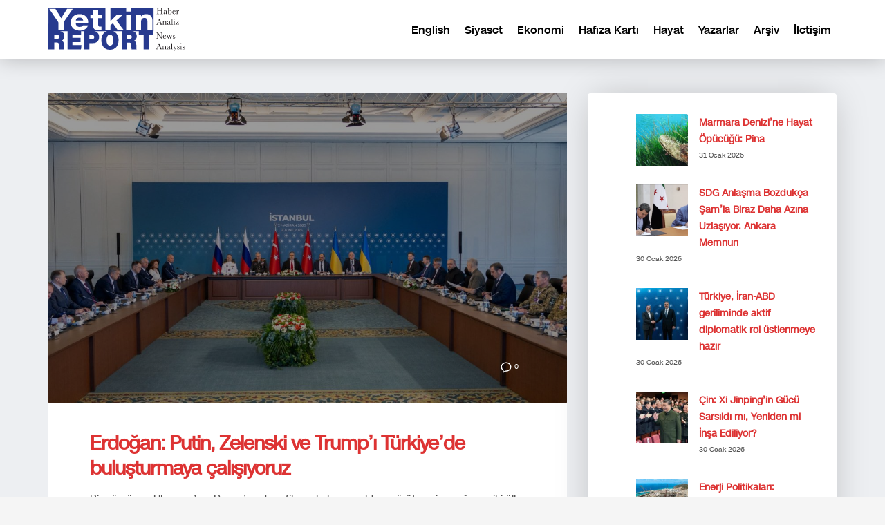

--- FILE ---
content_type: text/html; charset=UTF-8
request_url: https://yetkinreport.com/tag/istanbul/
body_size: 15181
content:
<!DOCTYPE html><html lang="tr-TR"><head><meta charset="UTF-8"/><meta name="twitter:widgets:csp" content="on"/><link rel="profile" href="https://gmpg.org/xfn/11" /><link rel="pingback" href="https://yetkinreport.com/xmlrpc.php"/><meta name='robots' content='index, follow, max-image-preview:large, max-snippet:-1, max-video-preview:-1' /><title>İstanbul Archives - Yetkin Report</title><link rel="canonical" href="https://yetkinreport.com/tag/istanbul/" /><link rel="next" href="https://yetkinreport.com/tag/istanbul/page/2/" /><meta property="og:locale" content="tr_TR" /><meta property="og:type" content="article" /><meta property="og:title" content="İstanbul Archives - Yetkin Report" /><meta property="og:url" content="https://yetkinreport.com/tag/istanbul/" /><meta property="og:site_name" content="Yetkin Report" /><meta name="twitter:card" content="summary_large_image" /><meta name="twitter:site" content="@MuratYetkin2" /> <script type="application/ld+json" class="yoast-schema-graph">{"@context":"https://schema.org","@graph":[{"@type":"CollectionPage","@id":"https://yetkinreport.com/tag/istanbul/","url":"https://yetkinreport.com/tag/istanbul/","name":"İstanbul Archives - Yetkin Report","isPartOf":{"@id":"https://yetkinreport.com/#website"},"primaryImageOfPage":{"@id":"https://yetkinreport.com/tag/istanbul/#primaryimage"},"image":{"@id":"https://yetkinreport.com/tag/istanbul/#primaryimage"},"thumbnailUrl":"https://yetkinreport.com/wp-content/uploads/2025/06/GscA2XVXwAAHi1e-scaled-e1748871035428.jpeg","breadcrumb":{"@id":"https://yetkinreport.com/tag/istanbul/#breadcrumb"},"inLanguage":"tr"},{"@type":"ImageObject","inLanguage":"tr","@id":"https://yetkinreport.com/tag/istanbul/#primaryimage","url":"https://yetkinreport.com/wp-content/uploads/2025/06/GscA2XVXwAAHi1e-scaled-e1748871035428.jpeg","contentUrl":"https://yetkinreport.com/wp-content/uploads/2025/06/GscA2XVXwAAHi1e-scaled-e1748871035428.jpeg","width":1975,"height":1182},{"@type":"BreadcrumbList","@id":"https://yetkinreport.com/tag/istanbul/#breadcrumb","itemListElement":[{"@type":"ListItem","position":1,"name":"Home","item":"https://yetkinreport.com/"},{"@type":"ListItem","position":2,"name":"İstanbul"}]},{"@type":"WebSite","@id":"https://yetkinreport.com/#website","url":"https://yetkinreport.com/","name":"Yetkin Report","description":"Yetkin Report Siyaset, Ekonomi Haber-Analiz, Yorum","potentialAction":[{"@type":"SearchAction","target":{"@type":"EntryPoint","urlTemplate":"https://yetkinreport.com/?s={search_term_string}"},"query-input":{"@type":"PropertyValueSpecification","valueRequired":true,"valueName":"search_term_string"}}],"inLanguage":"tr"}]}</script> <link rel="amphtml" href="https://yetkinreport.com/tag/istanbul/amp/" /><meta name="generator" content="AMP for WP 1.1.11"/><link rel='dns-prefetch' href='//www.googletagmanager.com' /><link rel='dns-prefetch' href='//fonts.googleapis.com' /><link rel='dns-prefetch' href='//pagead2.googlesyndication.com' /><link rel="alternate" type="application/rss+xml" title="Yetkin Report &raquo; akışı" href="https://yetkinreport.com/feed/" /><link rel="alternate" type="application/rss+xml" title="Yetkin Report &raquo; İstanbul etiket akışı" href="https://yetkinreport.com/tag/istanbul/feed/" /><link data-optimized="2" rel="stylesheet" href="https://yetkinreport.com/wp-content/litespeed/css/61350b367d63149724b438076f930d3e.css?ver=3dcc9" /> <script type="text/javascript" src="https://www.googletagmanager.com/gtag/js?id=GT-KDQ6JDL" id="google_gtagjs-js" async></script> <script type="text/javascript" id="google_gtagjs-js-after">/*  */
window.dataLayer = window.dataLayer || [];function gtag(){dataLayer.push(arguments);}
gtag("set","linker",{"domains":["yetkinreport.com"]});
gtag("js", new Date());
gtag("set", "developer_id.dZTNiMT", true);
gtag("config", "GT-KDQ6JDL");
//# sourceURL=google_gtagjs-js-after
/*  */</script> <link rel="https://api.w.org/" href="https://yetkinreport.com/wp-json/" /><link rel="alternate" title="JSON" type="application/json" href="https://yetkinreport.com/wp-json/wp/v2/tags/128233" /><link rel="EditURI" type="application/rsd+xml" title="RSD" href="https://yetkinreport.com/xmlrpc.php?rsd" /><meta name="generator" content="WordPress 6.9" /> <script async src="https://www.googletagmanager.com/gtag/js?id=UA-155166065-1"></script> <script>window.dataLayer = window.dataLayer || [];
			function gtag(){dataLayer.push(arguments);}
			gtag('js', new Date());
			gtag('config', 'UA-155166065-1');</script> <meta name="generator" content="Site Kit by Google 1.171.0" /><meta name="theme-color"
content="#102039"><meta name="viewport" content="width=device-width, initial-scale=1, maximum-scale=1"/>
<!--[if lte IE 8]> <script type="text/javascript">var $buoop = {
				vs: {i: 10, f: 25, o: 12.1, s: 7, n: 9}
			};

			$buoop.ol = window.onload;

			window.onload = function () {
				try {
					if ($buoop.ol) {
						$buoop.ol()
					}
				}
				catch (e) {
				}

				var e = document.createElement("script");
				e.setAttribute("type", "text/javascript");
				e.setAttribute("src", "https://browser-update.org/update.js");
				document.body.appendChild(e);
			};</script> <![endif]-->
<!--[if lt IE 9]> <script src="//html5shim.googlecode.com/svn/trunk/html5.js"></script> <![endif]-->
<noscript><style type="text/css" media="screen">.zn-animateInViewport {visibility: visible;}</style></noscript><meta name="google-adsense-platform-account" content="ca-host-pub-2644536267352236"><meta name="google-adsense-platform-domain" content="sitekit.withgoogle.com"><meta name="onesignal" content="wordpress-plugin"/> <script type="text/javascript" async="async" src="https://pagead2.googlesyndication.com/pagead/js/adsbygoogle.js?client=ca-pub-5525293449100128&amp;host=ca-host-pub-2644536267352236" crossorigin="anonymous"></script> <link rel="icon" href="https://yetkinreport.com/wp-content/uploads/2020/03/cropped-yetkinreport-logo-32x32.png" sizes="32x32" /><link rel="icon" href="https://yetkinreport.com/wp-content/uploads/2020/03/cropped-yetkinreport-logo-192x192.png" sizes="192x192" /><link rel="apple-touch-icon" href="https://yetkinreport.com/wp-content/uploads/2020/03/cropped-yetkinreport-logo-180x180.png" /><meta name="msapplication-TileImage" content="https://yetkinreport.com/wp-content/uploads/2020/03/cropped-yetkinreport-logo-270x270.png" /></head><body  class="archive tag tag-istanbul tag-128233 wp-theme-kallyas res1170 kl-skin--light" itemscope="itemscope" itemtype="https://schema.org/WebPage" ><div class="login_register_stuff"></div><div id="fb-root"></div><div id="page_wrapper"><div class="znpb-header-smart-area" ></div><header id="header" class="site-header  style12    header--no-stick  sticky-resize headerstyle--default site-header--relative nav-th--light sheader-sh--dark"   role="banner" itemscope="itemscope" itemtype="https://schema.org/WPHeader" ><div class="site-header-wrapper sticky-top-area"><div class="site-header-top-wrapper topbar-style--default  sh--dark"><div class="siteheader-container container"></div></div><div class="kl-top-header site-header-main-wrapper clearfix  header-no-top  header-no-bottom  sh--dark"><div class="container siteheader-container "><div class='fxb-col fxb-basis-auto'><div class="fxb-row site-header-row site-header-main "><div class='fxb-col fxb fxb-start-x fxb-center-y fxb-basis-auto fxb-grow-0 fxb-sm-half site-header-col-left site-header-main-left'><div id="logo-container" class="logo-container   logosize--no zn-original-logo"><h3 class='site-logo logo ' id='logo'><a href='https://yetkinreport.com/' class='site-logo-anch'><img class="logo-img site-logo-img" src="https://yetkinreport.com/wp-content/uploads/2022/09/logo.svg" width="200"  alt="Yetkin Report" title="Yetkin Report Siyaset, Ekonomi Haber-Analiz, Yorum"  /></a></h3></div></div><div class='fxb-col fxb fxb-center-x fxb-center-y fxb-basis-auto fxb-grow-0 site-header-col-center site-header-main-center'></div><div class='fxb-col fxb fxb-end-x fxb-center-y fxb-basis-auto fxb-sm-half site-header-col-right site-header-main-right'><div class='fxb-col fxb fxb-end-x fxb-center-y fxb-basis-auto fxb-sm-half site-header-main-right-top'><div class="sh-component main-menu-wrapper" role="navigation" itemscope="itemscope" itemtype="https://schema.org/SiteNavigationElement" ><div class="zn-res-menuwrapper">
<a href="#" class="zn-res-trigger zn-menuBurger zn-menuBurger--1--s zn-menuBurger--anim1 " id="zn-res-trigger">
<span></span>
<span></span>
<span></span>
</a></div><div id="main-menu" class="main-nav mainnav--sidepanel mainnav--active-uline mainnav--pointer-dash nav-mm--light zn_mega_wrapper "><ul id="menu-primary" class="main-menu main-menu-nav zn_mega_menu "><li id="menu-item-2607-en" class="main-menu-item lang-item lang-item-128022 lang-item-en no-translation lang-item-first menu-item menu-item-type-custom menu-item-object-custom menu-item-2607-en  main-menu-item-top  menu-item-even menu-item-depth-0"><a href="https://yetkinreport.com/en/" class=" main-menu-link main-menu-link-top" hreflang="en-US" lang="en-US"><span>English</span></a></li><li id="menu-item-23757" class="main-menu-item menu-item menu-item-type-post_type menu-item-object-page menu-item-23757  main-menu-item-top  menu-item-even menu-item-depth-0"><a href="https://yetkinreport.com/siyaset/" class=" main-menu-link main-menu-link-top"><span>Siyaset</span></a></li><li id="menu-item-23761" class="main-menu-item menu-item menu-item-type-post_type menu-item-object-page menu-item-23761  main-menu-item-top  menu-item-even menu-item-depth-0"><a href="https://yetkinreport.com/ekonomi/" class=" main-menu-link main-menu-link-top"><span>Ekonomi</span></a></li><li id="menu-item-23765" class="main-menu-item menu-item menu-item-type-post_type menu-item-object-page menu-item-23765  main-menu-item-top  menu-item-even menu-item-depth-0"><a href="https://yetkinreport.com/hafiza-karti/" class=" main-menu-link main-menu-link-top"><span>Hafıza Kartı</span></a></li><li id="menu-item-23769" class="main-menu-item menu-item menu-item-type-post_type menu-item-object-page menu-item-23769  main-menu-item-top  menu-item-even menu-item-depth-0"><a href="https://yetkinreport.com/hayat/" class=" main-menu-link main-menu-link-top"><span>Hayat</span></a></li><li id="menu-item-23773" class="main-menu-item menu-item menu-item-type-post_type menu-item-object-page menu-item-23773  main-menu-item-top  menu-item-even menu-item-depth-0"><a href="https://yetkinreport.com/yazarlar/" class=" main-menu-link main-menu-link-top"><span>Yazarlar</span></a></li><li id="menu-item-23777" class="main-menu-item menu-item menu-item-type-post_type menu-item-object-page menu-item-23777  main-menu-item-top  menu-item-even menu-item-depth-0"><a href="https://yetkinreport.com/arsiv-2/" class=" main-menu-link main-menu-link-top"><span>Arşiv</span></a></li><li id="menu-item-23781" class="main-menu-item menu-item menu-item-type-post_type menu-item-object-page menu-item-23781  main-menu-item-top  menu-item-even menu-item-depth-0"><a href="https://yetkinreport.com/iletisim-2/" class=" main-menu-link main-menu-link-top"><span>İletişim</span></a></li></ul></div></div></div></div></div></div></div></div></div></header><section id="content" class="site-content" ><div class="container"><div class="row"><div id="th-content-archive" class="right_sidebar col-sm-8 col-md-8 "  role="main" itemprop="mainContentOfPage" ><div class="itemListView eBlog kl-blog kl-blog-list-wrapper kl-blog--default clearfix kl-blog--style-light element-scheme--light kl-blog--layout-def_modern kl-blog-content-excerpt" itemscope="itemscope" itemtype="https://schema.org/Blog" ><div class="itemList kl-blog-list "><div class="kl-blog-item-container kl-blog--normal-post blog-post post-42929 post type-post status-publish format-standard has-post-thumbnail hentry category-turkiye-siyaset tag-hakan-fidan tag-istanbul tag-nato tag-rusya-ukrayna-tr " itemscope="itemscope" itemtype="https://schema.org/Blog" ><div class="kl-blog-item-head-wrapper"><div class="zn_full_image kl-blog-full-image"><a href="https://yetkinreport.com/2025/06/02/rusya-ukrayna-heyetleri-gerginlige-ragmen-yeniden-istanbulda-bulustu/" class="kl-blog-full-image-link hoverBorder"><img width="1170" height="700" src="https://yetkinreport.com/wp-content/uploads/2025/06/GscA2XVXwAAHi1e-scaled-e1748871035428-1170x700.jpeg" class="kl-blog-full-image-img wp-post-image" alt="" decoding="async" fetchpriority="high" srcset="https://yetkinreport.com/wp-content/uploads/2025/06/GscA2XVXwAAHi1e-scaled-e1748871035428-1170x700.jpeg 1170w, https://yetkinreport.com/wp-content/uploads/2025/06/GscA2XVXwAAHi1e-scaled-e1748871035428-300x180.jpeg 300w, https://yetkinreport.com/wp-content/uploads/2025/06/GscA2XVXwAAHi1e-scaled-e1748871035428-1024x613.jpeg 1024w, https://yetkinreport.com/wp-content/uploads/2025/06/GscA2XVXwAAHi1e-scaled-e1748871035428-768x460.jpeg 768w, https://yetkinreport.com/wp-content/uploads/2025/06/GscA2XVXwAAHi1e-scaled-e1748871035428-1536x919.jpeg 1536w, https://yetkinreport.com/wp-content/uploads/2025/06/GscA2XVXwAAHi1e-scaled-e1748871035428-280x168.jpeg 280w, https://yetkinreport.com/wp-content/uploads/2025/06/GscA2XVXwAAHi1e-scaled-e1748871035428-1320x790.jpeg 1320w, https://yetkinreport.com/wp-content/uploads/2025/06/GscA2XVXwAAHi1e-scaled-e1748871035428.jpeg 1975w" sizes="(max-width: 1170px) 100vw, 1170px" /></a></div><div class="itemHeader kl-blog-item-header"><ul class="kl-blog-item-actions"><li>
<a href="https://yetkinreport.com/2025/06/02/rusya-ukrayna-heyetleri-gerginlige-ragmen-yeniden-istanbulda-bulustu/" class="kl-blog-item-comments-link" title="No Comments">
<svg width="25px" height="25px" viewBox="0 0 25 25" version="1.1" class="kl-blog-item-comments-icon" xmlns="http://www.w3.org/2000/svg" xmlns:xlink="http://www.w3.org/1999/xlink">
<path d="M12.5,3 C7.26,3 3,6.72 3,11.31 C3.05035307,13.9260822 4.38555598,16.3496438 6.57,17.79 L6.57,22 L11.43,19.57 C11.78,19.6 12.14,19.62 12.5,19.62 C17.75,19.62 22,15.9 22,11.31 C22,6.72 17.75,3 12.5,3 L12.5,3 Z" stroke="#343434" stroke-width="2" fill="none"></path>
</svg>
<span>0</span>
</a></li><li><div class="hg-postlove-container"></div></li></ul><div class="post_details kl-blog-item-details clearfix"><div class="kl-blog-item-author-avatar">
<img data-del="avatar" src='https://yetkinreport.com/wp-content/uploads/2022/09/profile-photo-150x150.jpg' class='avatar pp-user-avatar avatar-46 photo ' height='46' width='46'/></div><div class="catItemAuthor kl-blog-item-author"  itemprop="author" itemscope="itemscope" itemtype="https://schema.org/Person" ><a href="https://yetkinreport.com/author/yetkinreport/" title="YetkinReport tarafından yazılan yazılar" rel="author">YetkinReport</a></div><div class="kl-blog-item-meta">
<span class="catItemDateCreated kl-blog-item-date updated">02 Haziran 2025, Pazartesi</span>
<span class="kl-blog-details-sep">/</span>
<span class="kl-blog-item-category-text">Oda: </span> <a href="https://yetkinreport.com/category/turkiye-siyaset/" rel="category tag">Siyaset</a></div></div></div></div><div class="kl-blog-item-title" itemprop="headline" ><h3 class="itemTitle kl-blog-item-title" itemprop="headline" ><a href="https://yetkinreport.com/2025/06/02/rusya-ukrayna-heyetleri-gerginlige-ragmen-yeniden-istanbulda-bulustu/" rel="bookmark">Erdoğan: Putin, Zelenski ve Trump’ı Türkiye’de buluşturmaya çalışıyoruz</a></h3></div><div class="kl-blog-item-body clearfix"><div class="kl-blog-item-content kl-blog-fullimg clearfix"><div class="kl-blog-item-more"><a class="kl-blog-item-more-btn" href="https://yetkinreport.com/2025/06/02/rusya-ukrayna-heyetleri-gerginlige-ragmen-yeniden-istanbulda-bulustu/" title="Read more">
<svg width="59px" height="57px" viewBox="0 0 59 57" version="1.1" xmlns="http://www.w3.org/2000/svg" xmlns:xlink="http://www.w3.org/1999/xlink" >
<path d="M23,35 C23.5522847,35 24,35.4477153 24,36 C24,36.5522847 23.5522847,37 23,37 C22.4477153,37 22,36.5522847 22,36 C22,35.4477153 22.4477153,35 23,35 L23,35 Z M28,36 C28,36.5522847 27.5522847,37 27,37 C26.4477153,37 26,36.5522847 26,36 C26,35.4477153 26.4477153,35 27,35 C27.5522847,35 28,35.4477153 28,36 L28,36 Z M31,35 C31.5522847,35 32,35.4477153 32,36 C32,36.5522847 31.5522847,37 31,37 C30.4477153,37 30,36.5522847 30,36 C30,35.4477153 30.4477153,35 31,35 L31,35 Z" id="dots" fill="#333333"></path>
<rect id="Rectangle-2" fill="#333333" x="22" y="21" width="16" height="2" class="svg-more-l1"></rect>
<rect id="Rectangle-2" fill="#333333" x="22" y="25" width="10" height="2" class="svg-more-l2"></rect>
<rect id="Rectangle-2" fill="#333333" x="22" y="29" width="16" height="2" class="svg-more-l3"></rect>
<rect id="stroke" stroke="#333333" stroke-width="2" x="4" y="4" width="51" height="49" rx="5" fill="none" class="svg-more-bg"></rect>
</svg>
</a></div>
Bir gün önce Ukrayna’nın Rusya’ya dron filosuyla hava saldırısı yürütmesine rağmen iki ülke üst düzey heyetleri 2 Haziran’da İstanbul’da yeniden bir araya geldi. Bir saat kader süren görüşmede tarafların Türkiye aracılığıyla belge değişiminde bulunduğu ve bütün hasta ve 25 yaş altı savaş tutsaklarını kapsayan bir takas üzerinde anlaşma sağlandığı bildiriliyor. Dışişleri Sözcüsü Öncü Keçeli, toplantının &#8220;Olumsuz</div><div class="kl-blog-item-bottom clearfix"><div class="kl-blog-item-tags">
<a class="kl-blog-tag" href="https://yetkinreport.com/tag/hakan-fidan/" rel="tag">Hakan Fidan</a><a class="kl-blog-tag" href="https://yetkinreport.com/tag/istanbul/" rel="tag">İstanbul</a><a class="kl-blog-tag" href="https://yetkinreport.com/tag/nato/" rel="tag">NATO</a><a class="kl-blog-tag" href="https://yetkinreport.com/tag/rusya-ukrayna-tr/" rel="tag">Rusya-Ukrayna</a><div class="clearfix"></div></div></div></div></div><div class="clearfix"></div><div class="kl-blog-item-container kl-blog--normal-post blog-post post-42671 post type-post status-publish format-standard has-post-thumbnail hentry category-turkiye-siyaset tag-15-mayis tag-istanbul tag-putin tag-rusya tag-rusya-ukrayna-tr tag-trump tag-ukrayna tag-zelenski-tr " itemscope="itemscope" itemtype="https://schema.org/Blog" ><div class="kl-blog-item-head-wrapper"><div class="zn_full_image kl-blog-full-image"><a href="https://yetkinreport.com/2025/05/13/rusya-ukrayna-15-mayis-istanbul-hala-kesinlesmedi-putin-ne-yapacak/" class="kl-blog-full-image-link hoverBorder"><img width="864" height="486" src="https://yetkinreport.com/wp-content/uploads/2025/05/thumbs_b_c_8f036f10cd208ef83a6bfdfe71e33579.jpg" class="kl-blog-full-image-img wp-post-image" alt="" decoding="async" srcset="https://yetkinreport.com/wp-content/uploads/2025/05/thumbs_b_c_8f036f10cd208ef83a6bfdfe71e33579.jpg 864w, https://yetkinreport.com/wp-content/uploads/2025/05/thumbs_b_c_8f036f10cd208ef83a6bfdfe71e33579-300x169.jpg 300w, https://yetkinreport.com/wp-content/uploads/2025/05/thumbs_b_c_8f036f10cd208ef83a6bfdfe71e33579-768x432.jpg 768w, https://yetkinreport.com/wp-content/uploads/2025/05/thumbs_b_c_8f036f10cd208ef83a6bfdfe71e33579-280x158.jpg 280w" sizes="(max-width: 864px) 100vw, 864px" /></a></div><div class="itemHeader kl-blog-item-header"><ul class="kl-blog-item-actions"><li>
<a href="https://yetkinreport.com/2025/05/13/rusya-ukrayna-15-mayis-istanbul-hala-kesinlesmedi-putin-ne-yapacak/" class="kl-blog-item-comments-link" title="No Comments">
<svg width="25px" height="25px" viewBox="0 0 25 25" version="1.1" class="kl-blog-item-comments-icon" xmlns="http://www.w3.org/2000/svg" xmlns:xlink="http://www.w3.org/1999/xlink">
<path d="M12.5,3 C7.26,3 3,6.72 3,11.31 C3.05035307,13.9260822 4.38555598,16.3496438 6.57,17.79 L6.57,22 L11.43,19.57 C11.78,19.6 12.14,19.62 12.5,19.62 C17.75,19.62 22,15.9 22,11.31 C22,6.72 17.75,3 12.5,3 L12.5,3 Z" stroke="#343434" stroke-width="2" fill="none"></path>
</svg>
<span>0</span>
</a></li><li><div class="hg-postlove-container"></div></li></ul><div class="post_details kl-blog-item-details clearfix"><div class="kl-blog-item-author-avatar">
<img data-del="avatar" src='https://yetkinreport.com/wp-content/uploads/2024/03/profil-150x150.jpg' class='avatar pp-user-avatar avatar-46 photo ' height='46' width='46'/></div><div class="catItemAuthor kl-blog-item-author"  itemprop="author" itemscope="itemscope" itemtype="https://schema.org/Person" ><a href="https://yetkinreport.com/author/muratmyetkin/" title="Murat Yetkin tarafından yazılan yazılar" rel="author">Murat Yetkin</a></div><div class="kl-blog-item-meta">
<span class="catItemDateCreated kl-blog-item-date updated">13 Mayıs 2025, Salı</span>
<span class="kl-blog-details-sep">/</span>
<span class="kl-blog-item-category-text">Oda: </span> <a href="https://yetkinreport.com/category/turkiye-siyaset/" rel="category tag">Siyaset</a></div></div></div></div><div class="kl-blog-item-title" itemprop="headline" ><h3 class="itemTitle kl-blog-item-title" itemprop="headline" ><a href="https://yetkinreport.com/2025/05/13/rusya-ukrayna-15-mayis-istanbul-hala-kesinlesmedi-putin-ne-yapacak/" rel="bookmark">Rusya-Ukrayna: 15 Mayıs İstanbul hala kesinleşmedi. Putin ne yapacak?</a></h3></div><div class="kl-blog-item-body clearfix"><div class="kl-blog-item-content kl-blog-fullimg clearfix"><div class="kl-blog-item-more"><a class="kl-blog-item-more-btn" href="https://yetkinreport.com/2025/05/13/rusya-ukrayna-15-mayis-istanbul-hala-kesinlesmedi-putin-ne-yapacak/" title="Read more">
<svg width="59px" height="57px" viewBox="0 0 59 57" version="1.1" xmlns="http://www.w3.org/2000/svg" xmlns:xlink="http://www.w3.org/1999/xlink" >
<path d="M23,35 C23.5522847,35 24,35.4477153 24,36 C24,36.5522847 23.5522847,37 23,37 C22.4477153,37 22,36.5522847 22,36 C22,35.4477153 22.4477153,35 23,35 L23,35 Z M28,36 C28,36.5522847 27.5522847,37 27,37 C26.4477153,37 26,36.5522847 26,36 C26,35.4477153 26.4477153,35 27,35 C27.5522847,35 28,35.4477153 28,36 L28,36 Z M31,35 C31.5522847,35 32,35.4477153 32,36 C32,36.5522847 31.5522847,37 31,37 C30.4477153,37 30,36.5522847 30,36 C30,35.4477153 30.4477153,35 31,35 L31,35 Z" id="dots" fill="#333333"></path>
<rect id="Rectangle-2" fill="#333333" x="22" y="21" width="16" height="2" class="svg-more-l1"></rect>
<rect id="Rectangle-2" fill="#333333" x="22" y="25" width="10" height="2" class="svg-more-l2"></rect>
<rect id="Rectangle-2" fill="#333333" x="22" y="29" width="16" height="2" class="svg-more-l3"></rect>
<rect id="stroke" stroke="#333333" stroke-width="2" x="4" y="4" width="51" height="49" rx="5" fill="none" class="svg-more-bg"></rect>
</svg>
</a></div>
Rusya Cumhurbaşkanı Vladimir Putin, alışılmadık biçimde 11 Mayıs sabaha karşı düzenlediği basın toplantısında Ukrayna’yı “İstanbul’da doğrudan görüşmelere” çağırdı. Hakan Aksay’ın T24’te saptadığına göre Rusya-Ukrayna savaşı hakkında da ilk kez “özel askeri operasyon” yerine “savaş” sözcüğünü kullandı. Putin’in bu çağrısından Cumhurbaşkanı Tayyip Erdoğan’ın da haberi yoktu. Putin’in bu önerisini memnuniyetle karşıladı. Erdoğan, daha ilk iki görüşmenin</div><div class="kl-blog-item-bottom clearfix"><div class="kl-blog-item-tags">
<a class="kl-blog-tag" href="https://yetkinreport.com/tag/15-mayis/" rel="tag">15 Mayıs</a><a class="kl-blog-tag" href="https://yetkinreport.com/tag/istanbul/" rel="tag">İstanbul</a><a class="kl-blog-tag" href="https://yetkinreport.com/tag/putin/" rel="tag">Putin</a><a class="kl-blog-tag" href="https://yetkinreport.com/tag/rusya/" rel="tag">Rusya</a><a class="kl-blog-tag" href="https://yetkinreport.com/tag/rusya-ukrayna-tr/" rel="tag">Rusya-Ukrayna</a><a class="kl-blog-tag" href="https://yetkinreport.com/tag/trump/" rel="tag">Trump</a><a class="kl-blog-tag" href="https://yetkinreport.com/tag/ukrayna/" rel="tag">Ukrayna</a><a class="kl-blog-tag" href="https://yetkinreport.com/tag/zelenski-tr/" rel="tag">Zelenski</a><div class="clearfix"></div></div></div></div></div><div class="clearfix"></div><div class="kl-blog-item-container kl-blog--normal-post blog-post post-42432 post type-post status-publish format-standard has-post-thumbnail hentry category-turkiye-muzik-sanat-kitap-hayat category-turkiye-siyaset tag-deprem tag-istanbul tag-silivri " itemscope="itemscope" itemtype="https://schema.org/Blog" ><div class="kl-blog-item-head-wrapper"><div class="zn_full_image kl-blog-full-image"><a href="https://yetkinreport.com/2025/04/23/marmarada-siddetli-deprem-istanbul-sallandi-neyse-ki-can-kaybi-yok/" class="kl-blog-full-image-link hoverBorder"><img width="1170" height="658" src="https://yetkinreport.com/wp-content/uploads/2025/04/istanbul-gun-boyu-sallandi-once-6-2-lik-deprem-sonra-cok-sayida-artci-1170x658.jpg" class="kl-blog-full-image-img wp-post-image" alt="" decoding="async" loading="lazy" srcset="https://yetkinreport.com/wp-content/uploads/2025/04/istanbul-gun-boyu-sallandi-once-6-2-lik-deprem-sonra-cok-sayida-artci-1170x658.jpg 1170w, https://yetkinreport.com/wp-content/uploads/2025/04/istanbul-gun-boyu-sallandi-once-6-2-lik-deprem-sonra-cok-sayida-artci-300x169.jpg 300w, https://yetkinreport.com/wp-content/uploads/2025/04/istanbul-gun-boyu-sallandi-once-6-2-lik-deprem-sonra-cok-sayida-artci-1024x576.jpg 1024w, https://yetkinreport.com/wp-content/uploads/2025/04/istanbul-gun-boyu-sallandi-once-6-2-lik-deprem-sonra-cok-sayida-artci-768x432.jpg 768w, https://yetkinreport.com/wp-content/uploads/2025/04/istanbul-gun-boyu-sallandi-once-6-2-lik-deprem-sonra-cok-sayida-artci-280x158.jpg 280w, https://yetkinreport.com/wp-content/uploads/2025/04/istanbul-gun-boyu-sallandi-once-6-2-lik-deprem-sonra-cok-sayida-artci.jpg 1280w" sizes="auto, (max-width: 1170px) 100vw, 1170px" /></a></div><div class="itemHeader kl-blog-item-header"><ul class="kl-blog-item-actions"><li>
<a href="https://yetkinreport.com/2025/04/23/marmarada-siddetli-deprem-istanbul-sallandi-neyse-ki-can-kaybi-yok/" class="kl-blog-item-comments-link" title="No Comments">
<svg width="25px" height="25px" viewBox="0 0 25 25" version="1.1" class="kl-blog-item-comments-icon" xmlns="http://www.w3.org/2000/svg" xmlns:xlink="http://www.w3.org/1999/xlink">
<path d="M12.5,3 C7.26,3 3,6.72 3,11.31 C3.05035307,13.9260822 4.38555598,16.3496438 6.57,17.79 L6.57,22 L11.43,19.57 C11.78,19.6 12.14,19.62 12.5,19.62 C17.75,19.62 22,15.9 22,11.31 C22,6.72 17.75,3 12.5,3 L12.5,3 Z" stroke="#343434" stroke-width="2" fill="none"></path>
</svg>
<span>0</span>
</a></li><li><div class="hg-postlove-container"></div></li></ul><div class="post_details kl-blog-item-details clearfix"><div class="kl-blog-item-author-avatar">
<img data-del="avatar" src='https://yetkinreport.com/wp-content/uploads/2024/03/profil-150x150.jpg' class='avatar pp-user-avatar avatar-46 photo ' height='46' width='46'/></div><div class="catItemAuthor kl-blog-item-author"  itemprop="author" itemscope="itemscope" itemtype="https://schema.org/Person" ><a href="https://yetkinreport.com/author/muratmyetkin/" title="Murat Yetkin tarafından yazılan yazılar" rel="author">Murat Yetkin</a></div><div class="kl-blog-item-meta">
<span class="catItemDateCreated kl-blog-item-date updated">23 Nisan 2025, Çarşamba</span>
<span class="kl-blog-details-sep">/</span>
<span class="kl-blog-item-category-text">Oda: </span> <a href="https://yetkinreport.com/category/turkiye-muzik-sanat-kitap-hayat/" rel="category tag">Hayat</a>, <a href="https://yetkinreport.com/category/turkiye-siyaset/" rel="category tag">Siyaset</a></div></div></div></div><div class="kl-blog-item-title" itemprop="headline" ><h3 class="itemTitle kl-blog-item-title" itemprop="headline" ><a href="https://yetkinreport.com/2025/04/23/marmarada-siddetli-deprem-istanbul-sallandi-neyse-ki-can-kaybi-yok/" rel="bookmark">Marmara’da şiddetli deprem, İstanbul sallandı, neyse ki can kaybı yok</a></h3></div><div class="kl-blog-item-body clearfix"><div class="kl-blog-item-content kl-blog-fullimg clearfix"><div class="kl-blog-item-more"><a class="kl-blog-item-more-btn" href="https://yetkinreport.com/2025/04/23/marmarada-siddetli-deprem-istanbul-sallandi-neyse-ki-can-kaybi-yok/" title="Read more">
<svg width="59px" height="57px" viewBox="0 0 59 57" version="1.1" xmlns="http://www.w3.org/2000/svg" xmlns:xlink="http://www.w3.org/1999/xlink" >
<path d="M23,35 C23.5522847,35 24,35.4477153 24,36 C24,36.5522847 23.5522847,37 23,37 C22.4477153,37 22,36.5522847 22,36 C22,35.4477153 22.4477153,35 23,35 L23,35 Z M28,36 C28,36.5522847 27.5522847,37 27,37 C26.4477153,37 26,36.5522847 26,36 C26,35.4477153 26.4477153,35 27,35 C27.5522847,35 28,35.4477153 28,36 L28,36 Z M31,35 C31.5522847,35 32,35.4477153 32,36 C32,36.5522847 31.5522847,37 31,37 C30.4477153,37 30,36.5522847 30,36 C30,35.4477153 30.4477153,35 31,35 L31,35 Z" id="dots" fill="#333333"></path>
<rect id="Rectangle-2" fill="#333333" x="22" y="21" width="16" height="2" class="svg-more-l1"></rect>
<rect id="Rectangle-2" fill="#333333" x="22" y="25" width="10" height="2" class="svg-more-l2"></rect>
<rect id="Rectangle-2" fill="#333333" x="22" y="29" width="16" height="2" class="svg-more-l3"></rect>
<rect id="stroke" stroke="#333333" stroke-width="2" x="4" y="4" width="51" height="49" rx="5" fill="none" class="svg-more-bg"></rect>
</svg>
</a></div>
İstanbul’un Silivri ilçesi açıklarında, Marmara Denizinde 23 Nisan öğle saatlerinde meydana gelen bir dizi deprem paniğe yol açtı. AFAD, en şiddetli sarsıntının 12.49’da 6.2 büyüklüğünde ölçüldüğünü açıkladı. İçişleri Bakanı Ali Yerlikaya, deprem nedeniyle can kaybı olmadığını açıkladı. İstanbul Valiliği ise 151 kişinin kendisini dışarı atmak suretiyle yaralandığını duyurdu. İstanbul Büyükşehir Belediye Başkanvekili Nuri Aslan da</div><div class="kl-blog-item-bottom clearfix"><div class="kl-blog-item-tags">
<a class="kl-blog-tag" href="https://yetkinreport.com/tag/deprem/" rel="tag">Deprem</a><a class="kl-blog-tag" href="https://yetkinreport.com/tag/istanbul/" rel="tag">İstanbul</a><a class="kl-blog-tag" href="https://yetkinreport.com/tag/silivri/" rel="tag">Silivri</a><div class="clearfix"></div></div></div></div></div><div class="clearfix"></div><div class="kl-blog-item-container kl-blog--normal-post blog-post post-42297 post type-post status-publish format-standard has-post-thumbnail hentry category-turkiye-siyaset tag-akin-gurlek tag-ekrem-imamoglu tag-istanbul tag-silivri tag-trt-tr " itemscope="itemscope" itemtype="https://schema.org/Blog" ><div class="kl-blog-item-head-wrapper"><div class="zn_full_image kl-blog-full-image"><a href="https://yetkinreport.com/2025/04/12/imamogludan-secim-bildirgesi-gibi-savunma-gelecegin-teminati-olacagim/" class="kl-blog-full-image-link hoverBorder"><img width="631" height="353" src="https://yetkinreport.com/wp-content/uploads/2025/04/imaro-1.jpg" class="kl-blog-full-image-img wp-post-image" alt="" decoding="async" loading="lazy" srcset="https://yetkinreport.com/wp-content/uploads/2025/04/imaro-1.jpg 631w, https://yetkinreport.com/wp-content/uploads/2025/04/imaro-1-300x168.jpg 300w, https://yetkinreport.com/wp-content/uploads/2025/04/imaro-1-280x157.jpg 280w" sizes="auto, (max-width: 631px) 100vw, 631px" /></a></div><div class="itemHeader kl-blog-item-header"><ul class="kl-blog-item-actions"><li>
<a href="https://yetkinreport.com/2025/04/12/imamogludan-secim-bildirgesi-gibi-savunma-gelecegin-teminati-olacagim/" class="kl-blog-item-comments-link" title="No Comments">
<svg width="25px" height="25px" viewBox="0 0 25 25" version="1.1" class="kl-blog-item-comments-icon" xmlns="http://www.w3.org/2000/svg" xmlns:xlink="http://www.w3.org/1999/xlink">
<path d="M12.5,3 C7.26,3 3,6.72 3,11.31 C3.05035307,13.9260822 4.38555598,16.3496438 6.57,17.79 L6.57,22 L11.43,19.57 C11.78,19.6 12.14,19.62 12.5,19.62 C17.75,19.62 22,15.9 22,11.31 C22,6.72 17.75,3 12.5,3 L12.5,3 Z" stroke="#343434" stroke-width="2" fill="none"></path>
</svg>
<span>0</span>
</a></li><li><div class="hg-postlove-container"></div></li></ul><div class="post_details kl-blog-item-details clearfix"><div class="kl-blog-item-author-avatar">
<img data-del="avatar" src='https://yetkinreport.com/wp-content/uploads/2022/09/profile-photo-150x150.jpg' class='avatar pp-user-avatar avatar-46 photo ' height='46' width='46'/></div><div class="catItemAuthor kl-blog-item-author"  itemprop="author" itemscope="itemscope" itemtype="https://schema.org/Person" ><a href="https://yetkinreport.com/author/yetkinreport/" title="YetkinReport tarafından yazılan yazılar" rel="author">YetkinReport</a></div><div class="kl-blog-item-meta">
<span class="catItemDateCreated kl-blog-item-date updated">12 Nisan 2025, Cumartesi</span>
<span class="kl-blog-details-sep">/</span>
<span class="kl-blog-item-category-text">Oda: </span> <a href="https://yetkinreport.com/category/turkiye-siyaset/" rel="category tag">Siyaset</a></div></div></div></div><div class="kl-blog-item-title" itemprop="headline" ><h3 class="itemTitle kl-blog-item-title" itemprop="headline" ><a href="https://yetkinreport.com/2025/04/12/imamogludan-secim-bildirgesi-gibi-savunma-gelecegin-teminati-olacagim/" rel="bookmark">İmamoğlu’dan seçim bildirgesi gibi savunma: Geleceğin teminatı olacağım</a></h3></div><div class="kl-blog-item-body clearfix"><div class="kl-blog-item-content kl-blog-fullimg clearfix"><div class="kl-blog-item-more"><a class="kl-blog-item-more-btn" href="https://yetkinreport.com/2025/04/12/imamogludan-secim-bildirgesi-gibi-savunma-gelecegin-teminati-olacagim/" title="Read more">
<svg width="59px" height="57px" viewBox="0 0 59 57" version="1.1" xmlns="http://www.w3.org/2000/svg" xmlns:xlink="http://www.w3.org/1999/xlink" >
<path d="M23,35 C23.5522847,35 24,35.4477153 24,36 C24,36.5522847 23.5522847,37 23,37 C22.4477153,37 22,36.5522847 22,36 C22,35.4477153 22.4477153,35 23,35 L23,35 Z M28,36 C28,36.5522847 27.5522847,37 27,37 C26.4477153,37 26,36.5522847 26,36 C26,35.4477153 26.4477153,35 27,35 C27.5522847,35 28,35.4477153 28,36 L28,36 Z M31,35 C31.5522847,35 32,35.4477153 32,36 C32,36.5522847 31.5522847,37 31,37 C30.4477153,37 30,36.5522847 30,36 C30,35.4477153 30.4477153,35 31,35 L31,35 Z" id="dots" fill="#333333"></path>
<rect id="Rectangle-2" fill="#333333" x="22" y="21" width="16" height="2" class="svg-more-l1"></rect>
<rect id="Rectangle-2" fill="#333333" x="22" y="25" width="10" height="2" class="svg-more-l2"></rect>
<rect id="Rectangle-2" fill="#333333" x="22" y="29" width="16" height="2" class="svg-more-l3"></rect>
<rect id="stroke" stroke="#333333" stroke-width="2" x="4" y="4" width="51" height="49" rx="5" fill="none" class="svg-more-bg"></rect>
</svg>
</a></div>
İstanbul Büyükşehir Belediye Başkanı Ekrem İmamoğlu, kendisine dava açan İstanbul Cumhuriyet Başsavcısı Akın Gürlek’e hakaret ettiği gerekçesiyle yargılandığı davanın 11 Nisanda yapılan duruşmasında seçim bildirgesi niteliğinde bir savunma yaptı. İBB’deki yolsuzluk iddiaları nedeniyle tutuklanıp hükümetçe görevden alınan İmamoğlu’nun, Silivri’de, daha önce siyasi nitelikli Ergenekon-Balyoz serisi “kumpas” davalarından hafızalarda yer etmiş Silivri Cezaevi 2 No’lu duruşma</div><div class="kl-blog-item-bottom clearfix"><div class="kl-blog-item-tags">
<a class="kl-blog-tag" href="https://yetkinreport.com/tag/akin-gurlek/" rel="tag">Akın Gürlek</a><a class="kl-blog-tag" href="https://yetkinreport.com/tag/ekrem-imamoglu/" rel="tag">Ekrem İmamoğlu</a><a class="kl-blog-tag" href="https://yetkinreport.com/tag/istanbul/" rel="tag">İstanbul</a><a class="kl-blog-tag" href="https://yetkinreport.com/tag/silivri/" rel="tag">Silivri</a><a class="kl-blog-tag" href="https://yetkinreport.com/tag/trt-tr/" rel="tag">TRT</a><div class="clearfix"></div></div></div></div></div><div class="clearfix"></div><div class="kl-blog-item-container kl-blog--normal-post blog-post post-42036 post type-post status-publish format-standard has-post-thumbnail hentry category-turk-ekonomisi category-turkiye-siyaset tag-ekrem-imamoglu tag-istanbul tag-kayyim-tr tag-tayyip-erdogan-tr " itemscope="itemscope" itemtype="https://schema.org/Blog" ><div class="kl-blog-item-head-wrapper"><div class="zn_full_image kl-blog-full-image"><a href="https://yetkinreport.com/2025/03/24/imamoglu-krizi-ve-degisen-siyasi-riskler-sirada-ne-var/" class="kl-blog-full-image-link hoverBorder"><img width="864" height="486" src="https://yetkinreport.com/wp-content/uploads/2025/03/erdo.jpg" class="kl-blog-full-image-img wp-post-image" alt="" decoding="async" loading="lazy" srcset="https://yetkinreport.com/wp-content/uploads/2025/03/erdo.jpg 864w, https://yetkinreport.com/wp-content/uploads/2025/03/erdo-300x169.jpg 300w, https://yetkinreport.com/wp-content/uploads/2025/03/erdo-768x432.jpg 768w, https://yetkinreport.com/wp-content/uploads/2025/03/erdo-280x158.jpg 280w" sizes="auto, (max-width: 864px) 100vw, 864px" /></a></div><div class="itemHeader kl-blog-item-header"><ul class="kl-blog-item-actions"><li>
<a href="https://yetkinreport.com/2025/03/24/imamoglu-krizi-ve-degisen-siyasi-riskler-sirada-ne-var/" class="kl-blog-item-comments-link" title="No Comments">
<svg width="25px" height="25px" viewBox="0 0 25 25" version="1.1" class="kl-blog-item-comments-icon" xmlns="http://www.w3.org/2000/svg" xmlns:xlink="http://www.w3.org/1999/xlink">
<path d="M12.5,3 C7.26,3 3,6.72 3,11.31 C3.05035307,13.9260822 4.38555598,16.3496438 6.57,17.79 L6.57,22 L11.43,19.57 C11.78,19.6 12.14,19.62 12.5,19.62 C17.75,19.62 22,15.9 22,11.31 C22,6.72 17.75,3 12.5,3 L12.5,3 Z" stroke="#343434" stroke-width="2" fill="none"></path>
</svg>
<span>0</span>
</a></li><li><div class="hg-postlove-container"></div></li></ul><div class="post_details kl-blog-item-details clearfix"><div class="kl-blog-item-author-avatar">
<img data-del="avatar" src='https://yetkinreport.com/wp-content/uploads/2024/03/Mehmet-Ogutcu-150x150.jpg' class='avatar pp-user-avatar avatar-46 photo ' height='46' width='46'/></div><div class="catItemAuthor kl-blog-item-author"  itemprop="author" itemscope="itemscope" itemtype="https://schema.org/Person" ><a href="https://yetkinreport.com/author/mehmet-ogutcu/" title="Mehmet Öğütçü tarafından yazılan yazılar" rel="author">Mehmet Öğütçü</a></div><div class="kl-blog-item-meta">
<span class="catItemDateCreated kl-blog-item-date updated">24 Mart 2025, Pazartesi</span>
<span class="kl-blog-details-sep">/</span>
<span class="kl-blog-item-category-text">Oda: </span> <a href="https://yetkinreport.com/category/turk-ekonomisi/" rel="category tag">Ekonomi</a>, <a href="https://yetkinreport.com/category/turkiye-siyaset/" rel="category tag">Siyaset</a></div></div></div></div><div class="kl-blog-item-title" itemprop="headline" ><h3 class="itemTitle kl-blog-item-title" itemprop="headline" ><a href="https://yetkinreport.com/2025/03/24/imamoglu-krizi-ve-degisen-siyasi-riskler-sirada-ne-var/" rel="bookmark">İmamoğlu krizi ve değişen siyasi riskler: sırada ne var?</a></h3></div><div class="kl-blog-item-body clearfix"><div class="kl-blog-item-content kl-blog-fullimg clearfix"><div class="kl-blog-item-more"><a class="kl-blog-item-more-btn" href="https://yetkinreport.com/2025/03/24/imamoglu-krizi-ve-degisen-siyasi-riskler-sirada-ne-var/" title="Read more">
<svg width="59px" height="57px" viewBox="0 0 59 57" version="1.1" xmlns="http://www.w3.org/2000/svg" xmlns:xlink="http://www.w3.org/1999/xlink" >
<path d="M23,35 C23.5522847,35 24,35.4477153 24,36 C24,36.5522847 23.5522847,37 23,37 C22.4477153,37 22,36.5522847 22,36 C22,35.4477153 22.4477153,35 23,35 L23,35 Z M28,36 C28,36.5522847 27.5522847,37 27,37 C26.4477153,37 26,36.5522847 26,36 C26,35.4477153 26.4477153,35 27,35 C27.5522847,35 28,35.4477153 28,36 L28,36 Z M31,35 C31.5522847,35 32,35.4477153 32,36 C32,36.5522847 31.5522847,37 31,37 C30.4477153,37 30,36.5522847 30,36 C30,35.4477153 30.4477153,35 31,35 L31,35 Z" id="dots" fill="#333333"></path>
<rect id="Rectangle-2" fill="#333333" x="22" y="21" width="16" height="2" class="svg-more-l1"></rect>
<rect id="Rectangle-2" fill="#333333" x="22" y="25" width="10" height="2" class="svg-more-l2"></rect>
<rect id="Rectangle-2" fill="#333333" x="22" y="29" width="16" height="2" class="svg-more-l3"></rect>
<rect id="stroke" stroke="#333333" stroke-width="2" x="4" y="4" width="51" height="49" rx="5" fill="none" class="svg-more-bg"></rect>
</svg>
</a></div>
Türkiye&#8217;nin siyasi sahnesinde önemli bir dönemeçteyiz. Ekrem İmamoğlu&#8217;na yönelik hukuki süreçler, siyasi baskılar ve dün alınan tutuklama kararı, sadece İstanbul&#8217;u ve İmamoğlu&#8217;nun Cumhurbaşkanlığı adaylığını hedef almakla kalmıyor; aynı zamanda Türkiye&#8217;nin önümüzdeki donemde siyasi dengelerini ve dinamiklerini temelden sarsacak bir gelişme haline geliyor. Görünen o ki ne hükümet geri adım atacak ne de muhalefet yekvücut bir</div><div class="kl-blog-item-bottom clearfix"><div class="kl-blog-item-tags">
<a class="kl-blog-tag" href="https://yetkinreport.com/tag/ekrem-imamoglu/" rel="tag">Ekrem İmamoğlu</a><a class="kl-blog-tag" href="https://yetkinreport.com/tag/istanbul/" rel="tag">İstanbul</a><a class="kl-blog-tag" href="https://yetkinreport.com/tag/kayyim-tr/" rel="tag">Kayyım</a><a class="kl-blog-tag" href="https://yetkinreport.com/tag/tayyip-erdogan-tr/" rel="tag">Tayyip Erdoğan</a><div class="clearfix"></div></div></div></div></div><div class="clearfix"></div><div class="kl-blog-item-container kl-blog--normal-post blog-post post-41359 post type-post status-publish format-standard has-post-thumbnail hentry category-turkiye-siyaset tag-belediye tag-chp tag-gozalti tag-imamoglu tag-istanbul tag-kent-uzlasisi tag-yerel-secimler " itemscope="itemscope" itemtype="https://schema.org/Blog" ><div class="kl-blog-item-head-wrapper"><div class="zn_full_image kl-blog-full-image"><a href="https://yetkinreport.com/2025/02/11/istanbulda-chpli-belediyelere-kent-uzlasisi-operasyonu-10-gozalti/" class="kl-blog-full-image-link hoverBorder"><img width="1170" height="658" src="https://yetkinreport.com/wp-content/uploads/2025/02/istanbulda-belediyelere-teror-sorusturmasi-lrfh-1170x658.png" class="kl-blog-full-image-img wp-post-image" alt="" decoding="async" loading="lazy" srcset="https://yetkinreport.com/wp-content/uploads/2025/02/istanbulda-belediyelere-teror-sorusturmasi-lrfh-1170x658.png 1170w, https://yetkinreport.com/wp-content/uploads/2025/02/istanbulda-belediyelere-teror-sorusturmasi-lrfh-300x169.png 300w, https://yetkinreport.com/wp-content/uploads/2025/02/istanbulda-belediyelere-teror-sorusturmasi-lrfh-1024x576.png 1024w, https://yetkinreport.com/wp-content/uploads/2025/02/istanbulda-belediyelere-teror-sorusturmasi-lrfh-768x432.png 768w, https://yetkinreport.com/wp-content/uploads/2025/02/istanbulda-belediyelere-teror-sorusturmasi-lrfh-280x158.png 280w, https://yetkinreport.com/wp-content/uploads/2025/02/istanbulda-belediyelere-teror-sorusturmasi-lrfh.png 1280w" sizes="auto, (max-width: 1170px) 100vw, 1170px" /></a></div><div class="itemHeader kl-blog-item-header"><ul class="kl-blog-item-actions"><li>
<a href="https://yetkinreport.com/2025/02/11/istanbulda-chpli-belediyelere-kent-uzlasisi-operasyonu-10-gozalti/" class="kl-blog-item-comments-link" title="No Comments">
<svg width="25px" height="25px" viewBox="0 0 25 25" version="1.1" class="kl-blog-item-comments-icon" xmlns="http://www.w3.org/2000/svg" xmlns:xlink="http://www.w3.org/1999/xlink">
<path d="M12.5,3 C7.26,3 3,6.72 3,11.31 C3.05035307,13.9260822 4.38555598,16.3496438 6.57,17.79 L6.57,22 L11.43,19.57 C11.78,19.6 12.14,19.62 12.5,19.62 C17.75,19.62 22,15.9 22,11.31 C22,6.72 17.75,3 12.5,3 L12.5,3 Z" stroke="#343434" stroke-width="2" fill="none"></path>
</svg>
<span>0</span>
</a></li><li><div class="hg-postlove-container"></div></li></ul><div class="post_details kl-blog-item-details clearfix"><div class="kl-blog-item-author-avatar">
<img data-del="avatar" src='https://yetkinreport.com/wp-content/uploads/2022/09/profile-photo-150x150.jpg' class='avatar pp-user-avatar avatar-46 photo ' height='46' width='46'/></div><div class="catItemAuthor kl-blog-item-author"  itemprop="author" itemscope="itemscope" itemtype="https://schema.org/Person" ><a href="https://yetkinreport.com/author/yetkinreport/" title="YetkinReport tarafından yazılan yazılar" rel="author">YetkinReport</a></div><div class="kl-blog-item-meta">
<span class="catItemDateCreated kl-blog-item-date updated">11 Şubat 2025, Salı</span>
<span class="kl-blog-details-sep">/</span>
<span class="kl-blog-item-category-text">Oda: </span> <a href="https://yetkinreport.com/category/turkiye-siyaset/" rel="category tag">Siyaset</a></div></div></div></div><div class="kl-blog-item-title" itemprop="headline" ><h3 class="itemTitle kl-blog-item-title" itemprop="headline" ><a href="https://yetkinreport.com/2025/02/11/istanbulda-chpli-belediyelere-kent-uzlasisi-operasyonu-10-gozalti/" rel="bookmark">İstanbul&#8217;da CHP&#8217;li belediyelere &#8220;kent uzlaşısı&#8221; operasyonu: 10 gözaltı</a></h3></div><div class="kl-blog-item-body clearfix"><div class="kl-blog-item-content kl-blog-fullimg clearfix"><div class="kl-blog-item-more"><a class="kl-blog-item-more-btn" href="https://yetkinreport.com/2025/02/11/istanbulda-chpli-belediyelere-kent-uzlasisi-operasyonu-10-gozalti/" title="Read more">
<svg width="59px" height="57px" viewBox="0 0 59 57" version="1.1" xmlns="http://www.w3.org/2000/svg" xmlns:xlink="http://www.w3.org/1999/xlink" >
<path d="M23,35 C23.5522847,35 24,35.4477153 24,36 C24,36.5522847 23.5522847,37 23,37 C22.4477153,37 22,36.5522847 22,36 C22,35.4477153 22.4477153,35 23,35 L23,35 Z M28,36 C28,36.5522847 27.5522847,37 27,37 C26.4477153,37 26,36.5522847 26,36 C26,35.4477153 26.4477153,35 27,35 C27.5522847,35 28,35.4477153 28,36 L28,36 Z M31,35 C31.5522847,35 32,35.4477153 32,36 C32,36.5522847 31.5522847,37 31,37 C30.4477153,37 30,36.5522847 30,36 C30,35.4477153 30.4477153,35 31,35 L31,35 Z" id="dots" fill="#333333"></path>
<rect id="Rectangle-2" fill="#333333" x="22" y="21" width="16" height="2" class="svg-more-l1"></rect>
<rect id="Rectangle-2" fill="#333333" x="22" y="25" width="10" height="2" class="svg-more-l2"></rect>
<rect id="Rectangle-2" fill="#333333" x="22" y="29" width="16" height="2" class="svg-more-l3"></rect>
<rect id="stroke" stroke="#333333" stroke-width="2" x="4" y="4" width="51" height="49" rx="5" fill="none" class="svg-more-bg"></rect>
</svg>
</a></div>
İstanbul Cumhuriyet Başsavcılığı&#8217;nca başlatılan soruşturma kapsamında aralarında CHP&#8217;li iki belediyenin başkan yardımcısı ve yedi belediye meclis üyesinin bulunduğu 10 kişi gözaltına alındı. Sabah saatlerinde yapılan operasyon kapsamında gözaltına alınanlar arasında Kartal ve Ataşehir Belediye Başkan Yardımıcıları ile Üsküdar, Sancaktepe, Fatih, Tuzla, Adalar, Şişli ve Beyoğlu belediye meclis üyeleri bulunuyor. Cumhuriyet Başsavcılığı yaptığı açıklamada soruşturmanın 2023</div><div class="kl-blog-item-bottom clearfix"><div class="kl-blog-item-tags">
<a class="kl-blog-tag" href="https://yetkinreport.com/tag/belediye/" rel="tag">belediye</a><a class="kl-blog-tag" href="https://yetkinreport.com/tag/chp/" rel="tag">CHP</a><a class="kl-blog-tag" href="https://yetkinreport.com/tag/gozalti/" rel="tag">gözaltı</a><a class="kl-blog-tag" href="https://yetkinreport.com/tag/imamoglu/" rel="tag">İmamoğlu</a><a class="kl-blog-tag" href="https://yetkinreport.com/tag/istanbul/" rel="tag">İstanbul</a><a class="kl-blog-tag" href="https://yetkinreport.com/tag/kent-uzlasisi/" rel="tag">kent uzlaşısı</a><a class="kl-blog-tag" href="https://yetkinreport.com/tag/yerel-secimler/" rel="tag">yerel seçimler</a><div class="clearfix"></div></div></div></div></div><div class="clearfix"></div><div class="kl-blog-item-container kl-blog--normal-post blog-post post-39606 post type-post status-publish format-standard has-post-thumbnail hentry category-turkiye-siyaset tag-ahmet-ozer tag-belediye-baskani tag-chp tag-dem-parti tag-erdogan tag-esenyurt tag-istanbul tag-kayyum-tr tag-normallesme " itemscope="itemscope" itemtype="https://schema.org/Blog" ><div class="kl-blog-item-head-wrapper"><div class="zn_full_image kl-blog-full-image"><a href="https://yetkinreport.com/2024/11/01/esenyurt-ters-tepti-chp-sertlesti-erken-secim-dedi/" class="kl-blog-full-image-link hoverBorder"><img width="799" height="533" src="https://yetkinreport.com/wp-content/uploads/2024/11/54106378322_0742420360_c.jpg" class="kl-blog-full-image-img wp-post-image" alt="" decoding="async" loading="lazy" srcset="https://yetkinreport.com/wp-content/uploads/2024/11/54106378322_0742420360_c.jpg 799w, https://yetkinreport.com/wp-content/uploads/2024/11/54106378322_0742420360_c-300x200.jpg 300w, https://yetkinreport.com/wp-content/uploads/2024/11/54106378322_0742420360_c-768x512.jpg 768w, https://yetkinreport.com/wp-content/uploads/2024/11/54106378322_0742420360_c-280x187.jpg 280w" sizes="auto, (max-width: 799px) 100vw, 799px" /></a></div><div class="itemHeader kl-blog-item-header"><ul class="kl-blog-item-actions"><li>
<a href="https://yetkinreport.com/2024/11/01/esenyurt-ters-tepti-chp-sertlesti-erken-secim-dedi/" class="kl-blog-item-comments-link" title="No Comments">
<svg width="25px" height="25px" viewBox="0 0 25 25" version="1.1" class="kl-blog-item-comments-icon" xmlns="http://www.w3.org/2000/svg" xmlns:xlink="http://www.w3.org/1999/xlink">
<path d="M12.5,3 C7.26,3 3,6.72 3,11.31 C3.05035307,13.9260822 4.38555598,16.3496438 6.57,17.79 L6.57,22 L11.43,19.57 C11.78,19.6 12.14,19.62 12.5,19.62 C17.75,19.62 22,15.9 22,11.31 C22,6.72 17.75,3 12.5,3 L12.5,3 Z" stroke="#343434" stroke-width="2" fill="none"></path>
</svg>
<span>0</span>
</a></li><li><div class="hg-postlove-container"></div></li></ul><div class="post_details kl-blog-item-details clearfix"><div class="kl-blog-item-author-avatar">
<img data-del="avatar" src='https://yetkinreport.com/wp-content/uploads/2024/03/profil-150x150.jpg' class='avatar pp-user-avatar avatar-46 photo ' height='46' width='46'/></div><div class="catItemAuthor kl-blog-item-author"  itemprop="author" itemscope="itemscope" itemtype="https://schema.org/Person" ><a href="https://yetkinreport.com/author/muratmyetkin/" title="Murat Yetkin tarafından yazılan yazılar" rel="author">Murat Yetkin</a></div><div class="kl-blog-item-meta">
<span class="catItemDateCreated kl-blog-item-date updated">01 Kasım 2024, Cuma</span>
<span class="kl-blog-details-sep">/</span>
<span class="kl-blog-item-category-text">Oda: </span> <a href="https://yetkinreport.com/category/turkiye-siyaset/" rel="category tag">Siyaset</a></div></div></div></div><div class="kl-blog-item-title" itemprop="headline" ><h3 class="itemTitle kl-blog-item-title" itemprop="headline" ><a href="https://yetkinreport.com/2024/11/01/esenyurt-ters-tepti-chp-sertlesti-erken-secim-dedi/" rel="bookmark">Esenyurt ters tepti: CHP sertleşti, erken seçim dedi</a></h3></div><div class="kl-blog-item-body clearfix"><div class="kl-blog-item-content kl-blog-fullimg clearfix"><div class="kl-blog-item-more"><a class="kl-blog-item-more-btn" href="https://yetkinreport.com/2024/11/01/esenyurt-ters-tepti-chp-sertlesti-erken-secim-dedi/" title="Read more">
<svg width="59px" height="57px" viewBox="0 0 59 57" version="1.1" xmlns="http://www.w3.org/2000/svg" xmlns:xlink="http://www.w3.org/1999/xlink" >
<path d="M23,35 C23.5522847,35 24,35.4477153 24,36 C24,36.5522847 23.5522847,37 23,37 C22.4477153,37 22,36.5522847 22,36 C22,35.4477153 22.4477153,35 23,35 L23,35 Z M28,36 C28,36.5522847 27.5522847,37 27,37 C26.4477153,37 26,36.5522847 26,36 C26,35.4477153 26.4477153,35 27,35 C27.5522847,35 28,35.4477153 28,36 L28,36 Z M31,35 C31.5522847,35 32,35.4477153 32,36 C32,36.5522847 31.5522847,37 31,37 C30.4477153,37 30,36.5522847 30,36 C30,35.4477153 30.4477153,35 31,35 L31,35 Z" id="dots" fill="#333333"></path>
<rect id="Rectangle-2" fill="#333333" x="22" y="21" width="16" height="2" class="svg-more-l1"></rect>
<rect id="Rectangle-2" fill="#333333" x="22" y="25" width="10" height="2" class="svg-more-l2"></rect>
<rect id="Rectangle-2" fill="#333333" x="22" y="29" width="16" height="2" class="svg-more-l3"></rect>
<rect id="stroke" stroke="#333333" stroke-width="2" x="4" y="4" width="51" height="49" rx="5" fill="none" class="svg-more-bg"></rect>
</svg>
</a></div>
CHP’nin kitlelere sert muhalefet sözü vermesi için başına saksı düşmesi gerekiyormuş demek ki; o saksı Esenyurt vakası oldu. DEM Parti&#8217;nin, kendilerine MHP lideri Devlet Bahçeli tarafından uzatılan Abdullah Öcalan havucunun kalın bir sopanın ucuna bağlı olduğuna henüz uyanıp uyanmadığını bilemiyorum. Ama CHP lideri Özgür Özel’in 31 Ekim’de Esenyurt’ta düzenlediği mitinge DEM Eş-Başkanı Tülay Hatimoğulları da</div><div class="kl-blog-item-bottom clearfix"><div class="kl-blog-item-tags">
<a class="kl-blog-tag" href="https://yetkinreport.com/tag/ahmet-ozer/" rel="tag">Ahmet Özer</a><a class="kl-blog-tag" href="https://yetkinreport.com/tag/belediye-baskani/" rel="tag">belediye başkanı</a><a class="kl-blog-tag" href="https://yetkinreport.com/tag/chp/" rel="tag">CHP</a><a class="kl-blog-tag" href="https://yetkinreport.com/tag/dem-parti/" rel="tag">dem parti</a><a class="kl-blog-tag" href="https://yetkinreport.com/tag/erdogan/" rel="tag">Erdoğan</a><a class="kl-blog-tag" href="https://yetkinreport.com/tag/esenyurt/" rel="tag">Esenyurt</a><a class="kl-blog-tag" href="https://yetkinreport.com/tag/istanbul/" rel="tag">İstanbul</a><a class="kl-blog-tag" href="https://yetkinreport.com/tag/kayyum-tr/" rel="tag">Kayyum</a><a class="kl-blog-tag" href="https://yetkinreport.com/tag/normallesme/" rel="tag">normalleşme</a><div class="clearfix"></div></div></div></div></div><div class="clearfix"></div><div class="kl-blog-item-container kl-blog--normal-post blog-post post-37522 post type-post status-publish format-standard has-post-thumbnail hentry category-turk-ekonomisi category-turkiye-muzik-sanat-kitap-hayat tag-baraj-tr tag-evrensel-tr tag-icme-suyu tag-istanbul tag-omerli tag-omerli-havzasi tag-osb-tr tag-su-tr tag-tuzla " itemscope="itemscope" itemtype="https://schema.org/Blog" ><div class="kl-blog-item-head-wrapper"><div class="zn_full_image kl-blog-full-image"><a href="https://yetkinreport.com/2024/07/16/omerli-havzasina-osb-plani-istanbulun-icme-suyuna-zehir/" class="kl-blog-full-image-link hoverBorder"><img width="650" height="344" src="https://yetkinreport.com/wp-content/uploads/2024/07/650x344-istanbul-omerli-baraji-nereye-bagli-omerli-baraj-golu-nerede-hangi-ilcede-iste-omerli-baraji-doluluk-orani-ve-su-seviyesi-1631866842905.webp" class="kl-blog-full-image-img wp-post-image" alt="" decoding="async" loading="lazy" srcset="https://yetkinreport.com/wp-content/uploads/2024/07/650x344-istanbul-omerli-baraji-nereye-bagli-omerli-baraj-golu-nerede-hangi-ilcede-iste-omerli-baraji-doluluk-orani-ve-su-seviyesi-1631866842905.webp 650w, https://yetkinreport.com/wp-content/uploads/2024/07/650x344-istanbul-omerli-baraji-nereye-bagli-omerli-baraj-golu-nerede-hangi-ilcede-iste-omerli-baraji-doluluk-orani-ve-su-seviyesi-1631866842905-300x159.webp 300w, https://yetkinreport.com/wp-content/uploads/2024/07/650x344-istanbul-omerli-baraji-nereye-bagli-omerli-baraj-golu-nerede-hangi-ilcede-iste-omerli-baraji-doluluk-orani-ve-su-seviyesi-1631866842905-280x148.webp 280w" sizes="auto, (max-width: 650px) 100vw, 650px" /></a></div><div class="itemHeader kl-blog-item-header"><ul class="kl-blog-item-actions"><li>
<a href="https://yetkinreport.com/2024/07/16/omerli-havzasina-osb-plani-istanbulun-icme-suyuna-zehir/" class="kl-blog-item-comments-link" title="No Comments">
<svg width="25px" height="25px" viewBox="0 0 25 25" version="1.1" class="kl-blog-item-comments-icon" xmlns="http://www.w3.org/2000/svg" xmlns:xlink="http://www.w3.org/1999/xlink">
<path d="M12.5,3 C7.26,3 3,6.72 3,11.31 C3.05035307,13.9260822 4.38555598,16.3496438 6.57,17.79 L6.57,22 L11.43,19.57 C11.78,19.6 12.14,19.62 12.5,19.62 C17.75,19.62 22,15.9 22,11.31 C22,6.72 17.75,3 12.5,3 L12.5,3 Z" stroke="#343434" stroke-width="2" fill="none"></path>
</svg>
<span>0</span>
</a></li><li><div class="hg-postlove-container"></div></li></ul><div class="post_details kl-blog-item-details clearfix"><div class="kl-blog-item-author-avatar">
<img data-del="avatar" src='https://yetkinreport.com/wp-content/uploads/2022/09/profile-photo-150x150.jpg' class='avatar pp-user-avatar avatar-46 photo ' height='46' width='46'/></div><div class="catItemAuthor kl-blog-item-author"  itemprop="author" itemscope="itemscope" itemtype="https://schema.org/Person" ><a href="https://yetkinreport.com/author/yetkinreport/" title="YetkinReport tarafından yazılan yazılar" rel="author">YetkinReport</a></div><div class="kl-blog-item-meta">
<span class="catItemDateCreated kl-blog-item-date updated">16 Temmuz 2024, Salı</span>
<span class="kl-blog-details-sep">/</span>
<span class="kl-blog-item-category-text">Oda: </span> <a href="https://yetkinreport.com/category/turk-ekonomisi/" rel="category tag">Ekonomi</a>, <a href="https://yetkinreport.com/category/turkiye-muzik-sanat-kitap-hayat/" rel="category tag">Hayat</a></div></div></div></div><div class="kl-blog-item-title" itemprop="headline" ><h3 class="itemTitle kl-blog-item-title" itemprop="headline" ><a href="https://yetkinreport.com/2024/07/16/omerli-havzasina-osb-plani-istanbulun-icme-suyuna-zehir/" rel="bookmark">Ömerli Havzasına OSB planı: “İstanbul’un içme suyuna zehir”</a></h3></div><div class="kl-blog-item-body clearfix"><div class="kl-blog-item-content kl-blog-fullimg clearfix"><div class="kl-blog-item-more"><a class="kl-blog-item-more-btn" href="https://yetkinreport.com/2024/07/16/omerli-havzasina-osb-plani-istanbulun-icme-suyuna-zehir/" title="Read more">
<svg width="59px" height="57px" viewBox="0 0 59 57" version="1.1" xmlns="http://www.w3.org/2000/svg" xmlns:xlink="http://www.w3.org/1999/xlink" >
<path d="M23,35 C23.5522847,35 24,35.4477153 24,36 C24,36.5522847 23.5522847,37 23,37 C22.4477153,37 22,36.5522847 22,36 C22,35.4477153 22.4477153,35 23,35 L23,35 Z M28,36 C28,36.5522847 27.5522847,37 27,37 C26.4477153,37 26,36.5522847 26,36 C26,35.4477153 26.4477153,35 27,35 C27.5522847,35 28,35.4477153 28,36 L28,36 Z M31,35 C31.5522847,35 32,35.4477153 32,36 C32,36.5522847 31.5522847,37 31,37 C30.4477153,37 30,36.5522847 30,36 C30,35.4477153 30.4477153,35 31,35 L31,35 Z" id="dots" fill="#333333"></path>
<rect id="Rectangle-2" fill="#333333" x="22" y="21" width="16" height="2" class="svg-more-l1"></rect>
<rect id="Rectangle-2" fill="#333333" x="22" y="25" width="10" height="2" class="svg-more-l2"></rect>
<rect id="Rectangle-2" fill="#333333" x="22" y="29" width="16" height="2" class="svg-more-l3"></rect>
<rect id="stroke" stroke="#333333" stroke-width="2" x="4" y="4" width="51" height="49" rx="5" fill="none" class="svg-more-bg"></rect>
</svg>
</a></div>
İstanbul’un en önemli içme suyu havzalarından olan Ömerli Havzası içine Biyoteknoloji İhtisas Organize Sanayi Bölgesi (OSB) yapılması kararı alındı. ÇED onayı ve çevre düzen plan değişikliği alan proje için İSKİ raporu “telafisi olmayan zararlar yaratır,” değerlendirmesinde bulundu. İstanbul Büyükşehir Belediyesi ise projeye olumlu görüş bildirmediklerini belirtti. Evrensel Gazetesi’nden Özlem Songül Abayoğlu’nun haberine göre Ömerli Barajı’nın</div><div class="kl-blog-item-bottom clearfix"><div class="kl-blog-item-tags">
<a class="kl-blog-tag" href="https://yetkinreport.com/tag/baraj-tr/" rel="tag">Baraj</a><a class="kl-blog-tag" href="https://yetkinreport.com/tag/evrensel-tr/" rel="tag">Evrensel</a><a class="kl-blog-tag" href="https://yetkinreport.com/tag/icme-suyu/" rel="tag">içme suyu</a><a class="kl-blog-tag" href="https://yetkinreport.com/tag/istanbul/" rel="tag">İstanbul</a><a class="kl-blog-tag" href="https://yetkinreport.com/tag/omerli/" rel="tag">Ömerli</a><a class="kl-blog-tag" href="https://yetkinreport.com/tag/omerli-havzasi/" rel="tag">Ömerli Havzası</a><a class="kl-blog-tag" href="https://yetkinreport.com/tag/osb-tr/" rel="tag">OSB</a><a class="kl-blog-tag" href="https://yetkinreport.com/tag/su-tr/" rel="tag">su</a><a class="kl-blog-tag" href="https://yetkinreport.com/tag/tuzla/" rel="tag">Tuzla</a><div class="clearfix"></div></div></div></div></div><div class="clearfix"></div><div class="kl-blog-item-container kl-blog--normal-post blog-post post-35154 post type-post status-publish format-standard has-post-thumbnail hentry category-turkiye-muzik-sanat-kitap-hayat category-turkiye-siyaset tag-31-mart tag-ekrem-imamoglu tag-istanbul tag-yerel-secim-tr " itemscope="itemscope" itemtype="https://schema.org/Blog" ><div class="kl-blog-item-head-wrapper"><div class="zn_full_image kl-blog-full-image"><a href="https://yetkinreport.com/2024/04/04/istanbulun-secimi-uzerine/" class="kl-blog-full-image-link hoverBorder"><img width="1170" height="658" src="https://yetkinreport.com/wp-content/uploads/2024/04/web-34-1170x658.png" class="kl-blog-full-image-img wp-post-image" alt="" decoding="async" loading="lazy" srcset="https://yetkinreport.com/wp-content/uploads/2024/04/web-34-1170x658.png 1170w, https://yetkinreport.com/wp-content/uploads/2024/04/web-34-300x169.png 300w, https://yetkinreport.com/wp-content/uploads/2024/04/web-34-1024x576.png 1024w, https://yetkinreport.com/wp-content/uploads/2024/04/web-34-768x432.png 768w, https://yetkinreport.com/wp-content/uploads/2024/04/web-34-280x157.png 280w, https://yetkinreport.com/wp-content/uploads/2024/04/web-34-1320x742.png 1320w, https://yetkinreport.com/wp-content/uploads/2024/04/web-34.png 1366w" sizes="auto, (max-width: 1170px) 100vw, 1170px" /></a></div><div class="itemHeader kl-blog-item-header"><ul class="kl-blog-item-actions"><li>
<a href="https://yetkinreport.com/2024/04/04/istanbulun-secimi-uzerine/" class="kl-blog-item-comments-link" title="No Comments">
<svg width="25px" height="25px" viewBox="0 0 25 25" version="1.1" class="kl-blog-item-comments-icon" xmlns="http://www.w3.org/2000/svg" xmlns:xlink="http://www.w3.org/1999/xlink">
<path d="M12.5,3 C7.26,3 3,6.72 3,11.31 C3.05035307,13.9260822 4.38555598,16.3496438 6.57,17.79 L6.57,22 L11.43,19.57 C11.78,19.6 12.14,19.62 12.5,19.62 C17.75,19.62 22,15.9 22,11.31 C22,6.72 17.75,3 12.5,3 L12.5,3 Z" stroke="#343434" stroke-width="2" fill="none"></path>
</svg>
<span>0</span>
</a></li><li><div class="hg-postlove-container"></div></li></ul><div class="post_details kl-blog-item-details clearfix"><div class="kl-blog-item-author-avatar">
<img data-del="avatar" src='https://yetkinreport.com/wp-content/uploads/2021/12/laleAkarun-Foto-80x80.png' class='avatar pp-user-avatar avatar-46 photo ' height='46' width='46'/></div><div class="catItemAuthor kl-blog-item-author"  itemprop="author" itemscope="itemscope" itemtype="https://schema.org/Person" ><a href="https://yetkinreport.com/author/laleakarun/" title="Lale Akarun tarafından yazılan yazılar" rel="author">Lale Akarun</a></div><div class="kl-blog-item-meta">
<span class="catItemDateCreated kl-blog-item-date updated">04 Nisan 2024, Perşembe</span>
<span class="kl-blog-details-sep">/</span>
<span class="kl-blog-item-category-text">Oda: </span> <a href="https://yetkinreport.com/category/turkiye-muzik-sanat-kitap-hayat/" rel="category tag">Hayat</a>, <a href="https://yetkinreport.com/category/turkiye-siyaset/" rel="category tag">Siyaset</a></div></div></div></div><div class="kl-blog-item-title" itemprop="headline" ><h3 class="itemTitle kl-blog-item-title" itemprop="headline" ><a href="https://yetkinreport.com/2024/04/04/istanbulun-secimi-uzerine/" rel="bookmark">İstanbul&#8217;un seçimi üzerine</a></h3></div><div class="kl-blog-item-body clearfix"><div class="kl-blog-item-content kl-blog-fullimg clearfix"><div class="kl-blog-item-more"><a class="kl-blog-item-more-btn" href="https://yetkinreport.com/2024/04/04/istanbulun-secimi-uzerine/" title="Read more">
<svg width="59px" height="57px" viewBox="0 0 59 57" version="1.1" xmlns="http://www.w3.org/2000/svg" xmlns:xlink="http://www.w3.org/1999/xlink" >
<path d="M23,35 C23.5522847,35 24,35.4477153 24,36 C24,36.5522847 23.5522847,37 23,37 C22.4477153,37 22,36.5522847 22,36 C22,35.4477153 22.4477153,35 23,35 L23,35 Z M28,36 C28,36.5522847 27.5522847,37 27,37 C26.4477153,37 26,36.5522847 26,36 C26,35.4477153 26.4477153,35 27,35 C27.5522847,35 28,35.4477153 28,36 L28,36 Z M31,35 C31.5522847,35 32,35.4477153 32,36 C32,36.5522847 31.5522847,37 31,37 C30.4477153,37 30,36.5522847 30,36 C30,35.4477153 30.4477153,35 31,35 L31,35 Z" id="dots" fill="#333333"></path>
<rect id="Rectangle-2" fill="#333333" x="22" y="21" width="16" height="2" class="svg-more-l1"></rect>
<rect id="Rectangle-2" fill="#333333" x="22" y="25" width="10" height="2" class="svg-more-l2"></rect>
<rect id="Rectangle-2" fill="#333333" x="22" y="29" width="16" height="2" class="svg-more-l3"></rect>
<rect id="stroke" stroke="#333333" stroke-width="2" x="4" y="4" width="51" height="49" rx="5" fill="none" class="svg-more-bg"></rect>
</svg>
</a></div>
İstanbul bir dünya kenti. Bir milyona yakın nüfusu ile, asırlar boyunca dünyanın en büyük şehirlerinden birisi, imparatorlukların başkenti olmuş bir kent. Tarihi eserleri, arkeolojik mirası çok değerli. Doğan Kuban, İstanbul’un potansiyelini nasıl heba ettiğimizi HBT’de yazardı. Ancak İstanbul hala çok güzel. Kent sakinlerinin şehirden memnuniyetini artırmak, belediyenin işi. İstanbul&#8217;un nüfusu katlanarak arttı 1980 yılından beri</div><div class="kl-blog-item-bottom clearfix"><div class="kl-blog-item-tags">
<a class="kl-blog-tag" href="https://yetkinreport.com/tag/31-mart/" rel="tag">31 Mart</a><a class="kl-blog-tag" href="https://yetkinreport.com/tag/ekrem-imamoglu/" rel="tag">Ekrem İmamoğlu</a><a class="kl-blog-tag" href="https://yetkinreport.com/tag/istanbul/" rel="tag">İstanbul</a><a class="kl-blog-tag" href="https://yetkinreport.com/tag/yerel-secim-tr/" rel="tag">yerel seçim</a><div class="clearfix"></div></div></div></div></div><div class="clearfix"></div><div class="kl-blog-item-container kl-blog--normal-post blog-post post-35007 post type-post status-publish format-standard has-post-thumbnail hentry category-turkiye-siyaset tag-31-mart tag-ankara tag-balikesir tag-chp tag-erdogan tag-imamoglu tag-istanbul tag-kurum tag-murat-kurum-tr tag-turgut-altinok tag-yavas tag-yerel " itemscope="itemscope" itemtype="https://schema.org/Blog" ><div class="kl-blog-item-head-wrapper"><div class="zn_full_image kl-blog-full-image"><a href="https://yetkinreport.com/2024/03/28/imamoglu-bu-kadar-esitsiz-bir-secimi-kazanirsa-siyasi-iklim-nasil-degisir/" class="kl-blog-full-image-link hoverBorder"><img width="1170" height="779" src="https://yetkinreport.com/wp-content/uploads/2023/08/imamoglu-1170x779.jpeg" class="kl-blog-full-image-img wp-post-image" alt="" decoding="async" loading="lazy" srcset="https://yetkinreport.com/wp-content/uploads/2023/08/imamoglu-1170x779.jpeg 1170w, https://yetkinreport.com/wp-content/uploads/2023/08/imamoglu-300x200.jpeg 300w, https://yetkinreport.com/wp-content/uploads/2023/08/imamoglu-1024x682.jpeg 1024w, https://yetkinreport.com/wp-content/uploads/2023/08/imamoglu-768x511.jpeg 768w, https://yetkinreport.com/wp-content/uploads/2023/08/imamoglu-280x187.jpeg 280w, https://yetkinreport.com/wp-content/uploads/2023/08/imamoglu-1320x879.jpeg 1320w, https://yetkinreport.com/wp-content/uploads/2023/08/imamoglu.jpeg 1368w" sizes="auto, (max-width: 1170px) 100vw, 1170px" /></a></div><div class="itemHeader kl-blog-item-header"><ul class="kl-blog-item-actions"><li>
<a href="https://yetkinreport.com/2024/03/28/imamoglu-bu-kadar-esitsiz-bir-secimi-kazanirsa-siyasi-iklim-nasil-degisir/" class="kl-blog-item-comments-link" title="No Comments">
<svg width="25px" height="25px" viewBox="0 0 25 25" version="1.1" class="kl-blog-item-comments-icon" xmlns="http://www.w3.org/2000/svg" xmlns:xlink="http://www.w3.org/1999/xlink">
<path d="M12.5,3 C7.26,3 3,6.72 3,11.31 C3.05035307,13.9260822 4.38555598,16.3496438 6.57,17.79 L6.57,22 L11.43,19.57 C11.78,19.6 12.14,19.62 12.5,19.62 C17.75,19.62 22,15.9 22,11.31 C22,6.72 17.75,3 12.5,3 L12.5,3 Z" stroke="#343434" stroke-width="2" fill="none"></path>
</svg>
<span>0</span>
</a></li><li><div class="hg-postlove-container"></div></li></ul><div class="post_details kl-blog-item-details clearfix"><div class="kl-blog-item-author-avatar">
<img data-del="avatar" src='https://yetkinreport.com/wp-content/uploads/2024/03/profil-150x150.jpg' class='avatar pp-user-avatar avatar-46 photo ' height='46' width='46'/></div><div class="catItemAuthor kl-blog-item-author"  itemprop="author" itemscope="itemscope" itemtype="https://schema.org/Person" ><a href="https://yetkinreport.com/author/muratmyetkin/" title="Murat Yetkin tarafından yazılan yazılar" rel="author">Murat Yetkin</a></div><div class="kl-blog-item-meta">
<span class="catItemDateCreated kl-blog-item-date updated">28 Mart 2024, Perşembe</span>
<span class="kl-blog-details-sep">/</span>
<span class="kl-blog-item-category-text">Oda: </span> <a href="https://yetkinreport.com/category/turkiye-siyaset/" rel="category tag">Siyaset</a></div></div></div></div><div class="kl-blog-item-title" itemprop="headline" ><h3 class="itemTitle kl-blog-item-title" itemprop="headline" ><a href="https://yetkinreport.com/2024/03/28/imamoglu-bu-kadar-esitsiz-bir-secimi-kazanirsa-siyasi-iklim-nasil-degisir/" rel="bookmark">İmamoğlu bu kadar eşitsiz bir seçimi kazanırsa siyasi iklim nasıl değişir?</a></h3></div><div class="kl-blog-item-body clearfix"><div class="kl-blog-item-content kl-blog-fullimg clearfix"><div class="kl-blog-item-more"><a class="kl-blog-item-more-btn" href="https://yetkinreport.com/2024/03/28/imamoglu-bu-kadar-esitsiz-bir-secimi-kazanirsa-siyasi-iklim-nasil-degisir/" title="Read more">
<svg width="59px" height="57px" viewBox="0 0 59 57" version="1.1" xmlns="http://www.w3.org/2000/svg" xmlns:xlink="http://www.w3.org/1999/xlink" >
<path d="M23,35 C23.5522847,35 24,35.4477153 24,36 C24,36.5522847 23.5522847,37 23,37 C22.4477153,37 22,36.5522847 22,36 C22,35.4477153 22.4477153,35 23,35 L23,35 Z M28,36 C28,36.5522847 27.5522847,37 27,37 C26.4477153,37 26,36.5522847 26,36 C26,35.4477153 26.4477153,35 27,35 C27.5522847,35 28,35.4477153 28,36 L28,36 Z M31,35 C31.5522847,35 32,35.4477153 32,36 C32,36.5522847 31.5522847,37 31,37 C30.4477153,37 30,36.5522847 30,36 C30,35.4477153 30.4477153,35 31,35 L31,35 Z" id="dots" fill="#333333"></path>
<rect id="Rectangle-2" fill="#333333" x="22" y="21" width="16" height="2" class="svg-more-l1"></rect>
<rect id="Rectangle-2" fill="#333333" x="22" y="25" width="10" height="2" class="svg-more-l2"></rect>
<rect id="Rectangle-2" fill="#333333" x="22" y="29" width="16" height="2" class="svg-more-l3"></rect>
<rect id="stroke" stroke="#333333" stroke-width="2" x="4" y="4" width="51" height="49" rx="5" fill="none" class="svg-more-bg"></rect>
</svg>
</a></div>
Tarihimizdeki en adaletsiz, en eşitsiz seçimlerden birine gidiyoruz 31 Mart’ta. Özellikle İstanbul’da. İstanbul’un CHP’li Büyükşehir Belediye Başkanı Ekrem İmamoğlu’nun yeniden seçilmemesi için Cumhurbaşkanı Tayyip Erdoğan bütün devleti seferber etmiş görünüyor. TBMM Başkanı Numan Kurtulmuş’tan Dışişleri Bakanı Hakan Fidan’a, sandık güvenliğinden sorumlu İçişleri Bakanı Ali Yerlikaya’ya seçim güvenliğinden sorumlu Adalet Bakanı Yılmaz Tunç’a dek büyün yönetim</div><div class="kl-blog-item-bottom clearfix"><div class="kl-blog-item-tags">
<a class="kl-blog-tag" href="https://yetkinreport.com/tag/31-mart/" rel="tag">31 Mart</a><a class="kl-blog-tag" href="https://yetkinreport.com/tag/ankara/" rel="tag">Ankara</a><a class="kl-blog-tag" href="https://yetkinreport.com/tag/balikesir/" rel="tag">Balıkesir</a><a class="kl-blog-tag" href="https://yetkinreport.com/tag/chp/" rel="tag">CHP</a><a class="kl-blog-tag" href="https://yetkinreport.com/tag/erdogan/" rel="tag">Erdoğan</a><a class="kl-blog-tag" href="https://yetkinreport.com/tag/imamoglu/" rel="tag">İmamoğlu</a><a class="kl-blog-tag" href="https://yetkinreport.com/tag/istanbul/" rel="tag">İstanbul</a><a class="kl-blog-tag" href="https://yetkinreport.com/tag/kurum/" rel="tag">kurum</a><a class="kl-blog-tag" href="https://yetkinreport.com/tag/murat-kurum-tr/" rel="tag">Murat Kurum</a><a class="kl-blog-tag" href="https://yetkinreport.com/tag/turgut-altinok/" rel="tag">Turgut Altınok</a><a class="kl-blog-tag" href="https://yetkinreport.com/tag/yavas/" rel="tag">Yavas</a><a class="kl-blog-tag" href="https://yetkinreport.com/tag/yerel/" rel="tag">yerel</a><div class="clearfix"></div></div></div></div></div><div class="clearfix"></div></div><div class="pagination--light"><ul class="zn-paginationList kl-pagination"><li class="pagination-item pagination-item-prev pagination-prev"><span class="pagination-item-span pagination-item-span-prev"><span class="zn_icon" data-zniconfam="glyphicons_halflingsregular" data-zn_icon="&#xe257;"></span></span></li><li class="pagination-item pagination-item-active active"><span class="pagination-item-span pagination-item-active-span">1</span></li><li class="pagination-item"><a class="pagination-item-link" href="https://yetkinreport.com/tag/istanbul/page/2/"><span class="pagination-item-span">2</span></a></li><li class="pagination-item"><a class="pagination-item-link" href="https://yetkinreport.com/tag/istanbul/page/3/"><span class="pagination-item-span">3</span></a></li><li class="pagination-item pagination-item-next pagination-next"><a href="https://yetkinreport.com/tag/istanbul/page/2/" class="pagination-item-link pagination-item-next-link"><span class="zn_icon" data-zniconfam="glyphicons_halflingsregular" data-zn_icon="&#xe258;"></span></a></li></ul></div></div></div><aside class=" col-sm-4 col-md-4 " role="complementary" itemscope="itemscope" itemtype="https://schema.org/WPSideBar" ><div class="zn_sidebar sidebar kl-sidebar--light element-scheme--light"><div id="block-5" class="widget zn-sidebar-widget widget_block widget_recent_entries"><ul class="wp-block-latest-posts__list has-dates wp-block-latest-posts"><li><div class="wp-block-latest-posts__featured-image alignleft"><img loading="lazy" decoding="async" width="150" height="150" src="https://yetkinreport.com/wp-content/uploads/2026/01/1280px-Fan_mussel_Pinna_nobilis-150x150.jpg" class="attachment-thumbnail size-thumbnail wp-post-image" alt="" style="max-width:75px;max-height:75px;" /></div><a class="wp-block-latest-posts__post-title" href="https://yetkinreport.com/2026/01/31/marmara-denizine-hayat-opucugu-pina/">Marmara Denizi&#8217;ne Hayat Öpücüğü: Pina</a><time datetime="2026-01-31T07:57:30+03:00" class="wp-block-latest-posts__post-date">31 Ocak 2026</time></li><li><div class="wp-block-latest-posts__featured-image alignleft"><img loading="lazy" decoding="async" width="150" height="150" src="https://yetkinreport.com/wp-content/uploads/2026/01/Ekran-Resmi-2026-01-30-17.48.32-150x150.png" class="attachment-thumbnail size-thumbnail wp-post-image" alt="" style="max-width:75px;max-height:75px;" /></div><a class="wp-block-latest-posts__post-title" href="https://yetkinreport.com/2026/01/30/sdg-anlasma-bozdukca-samla-biraz-daha-azina-uzlasiyor-ankara-memnun/">SDG Anlaşma Bozdukça Şam’la Biraz Daha Azına Uzlaşıyor. Ankara Memnun</a><time datetime="2026-01-30T18:02:44+03:00" class="wp-block-latest-posts__post-date">30 Ocak 2026</time></li><li><div class="wp-block-latest-posts__featured-image alignleft"><img loading="lazy" decoding="async" width="150" height="150" src="https://yetkinreport.com/wp-content/uploads/2026/01/Fidan-Arakci-150x150.jpeg" class="attachment-thumbnail size-thumbnail wp-post-image" alt="" style="max-width:75px;max-height:75px;" /></div><a class="wp-block-latest-posts__post-title" href="https://yetkinreport.com/2026/01/30/turkiye-iran-abd-geriliminde-aktif-diplomatik-rol-ustlenmeye-hazir/">Türkiye, İran-ABD geriliminde aktif diplomatik rol üstlenmeye hazır</a><time datetime="2026-01-30T17:23:25+03:00" class="wp-block-latest-posts__post-date">30 Ocak 2026</time></li><li><div class="wp-block-latest-posts__featured-image alignleft"><img loading="lazy" decoding="async" width="150" height="150" src="https://yetkinreport.com/wp-content/uploads/2026/01/General_Zhang_Youxia_Xi_Jinping.jpg-150x150.jpeg" class="attachment-thumbnail size-thumbnail wp-post-image" alt="" style="max-width:75px;max-height:75px;" /></div><a class="wp-block-latest-posts__post-title" href="https://yetkinreport.com/2026/01/30/cin-xi-jinpingin-gucu-sarsildi-mi-yeniden-mi-insa-ediliyor/">Çin: Xi Jinping’in Gücü Sarsıldı mı, Yeniden mi İnşa Ediliyor?</a><time datetime="2026-01-30T08:17:36+03:00" class="wp-block-latest-posts__post-date">30 Ocak 2026</time></li><li><div class="wp-block-latest-posts__featured-image alignleft"><img loading="lazy" decoding="async" width="150" height="150" src="https://yetkinreport.com/wp-content/uploads/2026/01/1280px-Akkuyu_Nuclear_Power_Plant-150x150.jpg" class="attachment-thumbnail size-thumbnail wp-post-image" alt="" style="max-width:75px;max-height:75px;" /></div><a class="wp-block-latest-posts__post-title" href="https://yetkinreport.com/2026/01/30/enerji-politikalari-davostan-cikan-mesajlar-ve-turkiye/">Enerji Politikaları: Davos&#8217;tan Çıkan Mesajlar Ve Türkiye</a><time datetime="2026-01-30T08:10:44+03:00" class="wp-block-latest-posts__post-date">30 Ocak 2026</time></li><li><div class="wp-block-latest-posts__featured-image alignleft"><img loading="lazy" decoding="async" width="150" height="150" src="https://yetkinreport.com/wp-content/uploads/2026/01/WhatsApp-Image-2026-01-29-at-10.20.59-150x150.jpeg" class="attachment-thumbnail size-thumbnail wp-post-image" alt="" style="max-width:75px;max-height:75px;" /></div><a class="wp-block-latest-posts__post-title" href="https://yetkinreport.com/2026/01/29/turkiye-abdnin-iran-saldirisini-onleyebilir-mi-olmaz-mi/">Türkiye, ABD’nin İran Saldırısını Önleyebilir mi? Olmaz mı?</a><time datetime="2026-01-29T11:02:28+03:00" class="wp-block-latest-posts__post-date">29 Ocak 2026</time></li><li><div class="wp-block-latest-posts__featured-image alignleft"><img loading="lazy" decoding="async" width="150" height="150" src="https://yetkinreport.com/wp-content/uploads/2026/01/yagiz-kaan-150x150.png" class="attachment-thumbnail size-thumbnail wp-post-image" alt="" style="max-width:75px;max-height:75px;" /></div><a class="wp-block-latest-posts__post-title" href="https://yetkinreport.com/2026/01/29/14-yasinda-bir-buyukusta-yagiz-kaan-erdogmus/">14 Yaşında bir  Büyükusta: Yağız Kaan Erdoğmuş</a><time datetime="2026-01-29T07:43:02+03:00" class="wp-block-latest-posts__post-date">29 Ocak 2026</time></li><li><div class="wp-block-latest-posts__featured-image alignleft"><img loading="lazy" decoding="async" width="150" height="150" src="https://yetkinreport.com/wp-content/uploads/2026/01/Hindistan-AB-Ticaret-Anlasmasi.jpg-150x150.jpeg" class="attachment-thumbnail size-thumbnail wp-post-image" alt="" style="max-width:75px;max-height:75px;" /></div><a class="wp-block-latest-posts__post-title" href="https://yetkinreport.com/2026/01/29/abnin-hindistan-ve-brezilya-ticaret-anlasmalari-turkiyeyi-zorlayayacak/">AB’nin Hindistan ve Brezilya Ticaret Anlaşmaları Türkiye&#8217;yi Zorlayacak</a><time datetime="2026-01-29T07:33:55+03:00" class="wp-block-latest-posts__post-date">29 Ocak 2026</time></li><li><div class="wp-block-latest-posts__featured-image alignleft"><img loading="lazy" decoding="async" width="150" height="150" src="https://yetkinreport.com/wp-content/uploads/2026/01/DEM-heyeti-CHPde-150x150.jpg" class="attachment-thumbnail size-thumbnail wp-post-image" alt="" style="max-width:75px;max-height:75px;" /></div><a class="wp-block-latest-posts__post-title" href="https://yetkinreport.com/2026/01/28/iki-toplantidan-uc-fotografla-terorsuz-turkiye-surecinin-hal-ozeti/">İki Toplantıdan Üç Fotoğrafla Terörsüz Türkiye Sürecinin Hâl Özeti</a><time datetime="2026-01-28T11:38:42+03:00" class="wp-block-latest-posts__post-date">28 Ocak 2026</time></li><li><div class="wp-block-latest-posts__featured-image alignleft"><img loading="lazy" decoding="async" width="150" height="150" src="https://yetkinreport.com/wp-content/uploads/2026/01/Made-in-europe-150x150.jpg" class="attachment-thumbnail size-thumbnail wp-post-image" alt="" style="max-width:75px;max-height:75px;" /></div><a class="wp-block-latest-posts__post-title" href="https://yetkinreport.com/2026/01/28/abnin-stratejik-korlugu-made-in-europe-ve-turkiye/">AB&#8217;nin Stratejik Körlüğü: Made in Europe ve Türkiye</a><time datetime="2026-01-28T09:34:40+03:00" class="wp-block-latest-posts__post-date">28 Ocak 2026</time></li></ul></div></div></aside></div></div></section><div class="znpb-footer-smart-area" ><section class="zn_section eluid490015fe     section-sidemargins    section--no " id="eluid490015fe"  ><div class="zn_section_size container zn-section-height--auto zn-section-content_algn--top "><div class="row "><div class="eluid1aa6b973            col-md-12 col-sm-12   znColumnElement"  id="eluid1aa6b973" ><div class="znColumnElement-innerWrapper-eluid1aa6b973 znColumnElement-innerWrapper znColumnElement-innerWrapper--valign-top znColumnElement-innerWrapper--halign-left " ><div class="znColumnElement-innerContent"><div class="elm-searchbox eluidaf1a4943  elm-searchbox--transparent elm-searchbox--eff-typing" ><div class="elm-searchbox__inner"><form class="elm-searchbox__form" action="https://yetkinreport.com" method="get">
<input name="s" maxlength="30" class="elm-searchbox__input" type="text" size="20" value="" placeholder="" />
<span class="elm-searchbox__input-text">Haberler arşivinde arama yapın...</span>
<button type="submit" class="elm-searchbox__submit glyphicon glyphicon-search"></button><div class="clearfix"></div></form></div></div></div></div></div><div class="eluid7006001d            col-md-3 col-sm-3   znColumnElement"  id="eluid7006001d" ><div class="znColumnElement-innerWrapper-eluid7006001d znColumnElement-innerWrapper znColumnElement-innerWrapper--valign-top znColumnElement-innerWrapper--halign-left " ><div class="znColumnElement-innerContent"><div class='grid-ibx grid-ibx--cols-1 grid-ibx--md-cols-1 grid-ibx--sm-cols-1 grid-ibx--xs-cols-1 grid-ibx--style-lined-center grid-ibx--hover-bg eluid59acd24b  grid-ibx--theme-dark element-scheme--dark grid-ibx__flt-  ' id="eluid59acd24b"><div class='grid-ibx__inner'><div class='grid-ibx__row clearfix'><div class='grid-ibx__item  grid-ibx__item--type-icon text-left grid-ibx__item-0'><div class='grid-ibx__item-inner'>
<a href="/siyaset"  class="grid-ibx__link clearfix"  target="_self"  itemprop="url" ><div class='clearfix'></div><div class='grid-ibx__desc-wrp'><p class='grid-ibx__desc'>Siyaset</p></div>
</a></div></div><div class='grid-ibx__item  grid-ibx__item--type-icon text-left grid-ibx__item-1'><div class='grid-ibx__item-inner'>
<a href="/ekonomi"  class="grid-ibx__link clearfix"  target="_self"  itemprop="url" ><div class='clearfix'></div><div class='grid-ibx__desc-wrp'><p class='grid-ibx__desc'>Ekonomi</p></div>
</a></div></div><div class='grid-ibx__item  grid-ibx__item--type-icon text-left grid-ibx__item-2'><div class='grid-ibx__item-inner'>
<a href="/hafiza-karti"  class="grid-ibx__link clearfix"  target="_self"  itemprop="url" ><div class='clearfix'></div><div class='grid-ibx__desc-wrp'><p class='grid-ibx__desc'>Hafıza Kartı</p></div>
</a></div></div><div class='grid-ibx__item  grid-ibx__item--type-icon text-left grid-ibx__item-3'><div class='grid-ibx__item-inner'>
<a href="/hayat"  class="grid-ibx__link clearfix"  target="_self"  itemprop="url" ><div class='clearfix'></div><div class='grid-ibx__desc-wrp'><p class='grid-ibx__desc'>Hayat</p></div>
</a></div></div></div></div></div></div></div></div><div class="eluid2f65b30a            col-md-3 col-sm-3   znColumnElement"  id="eluid2f65b30a" ><div class="znColumnElement-innerWrapper-eluid2f65b30a znColumnElement-innerWrapper znColumnElement-innerWrapper--valign-top znColumnElement-innerWrapper--halign-left " ><div class="znColumnElement-innerContent"><div class='grid-ibx grid-ibx--cols-1 grid-ibx--md-cols-1 grid-ibx--sm-cols-1 grid-ibx--xs-cols-1 grid-ibx--style-lined-center grid-ibx--hover-bg eluida0a4f049  grid-ibx--theme-dark element-scheme--dark grid-ibx__flt-  ' id="eluida0a4f049"><div class='grid-ibx__inner'><div class='grid-ibx__row clearfix'><div class='grid-ibx__item  grid-ibx__item--type-icon text-left grid-ibx__item-0'><div class='grid-ibx__item-inner'>
<a href="/arsiv"  class="grid-ibx__link clearfix"  target="_self"  itemprop="url" ><div class='clearfix'></div><div class='grid-ibx__desc-wrp'><p class='grid-ibx__desc'>Arşiv</p></div>
</a></div></div><div class='grid-ibx__item  grid-ibx__item--type-icon text-left grid-ibx__item-1'><div class='grid-ibx__item-inner'>
<a href="/en"  class="grid-ibx__link clearfix"  target="_self"  itemprop="url" ><div class='clearfix'></div><div class='grid-ibx__desc-wrp'><p class='grid-ibx__desc'>English</p></div>
</a></div></div></div></div></div></div></div></div><div class="eluid894e3134            col-md-3 col-sm-3   znColumnElement"  id="eluid894e3134" ><div class="znColumnElement-innerWrapper-eluid894e3134 znColumnElement-innerWrapper znColumnElement-innerWrapper--valign-top znColumnElement-innerWrapper--halign-left " ><div class="znColumnElement-innerContent"><div class='grid-ibx grid-ibx--cols-1 grid-ibx--md-cols-1 grid-ibx--sm-cols-1 grid-ibx--xs-cols-1 grid-ibx--style-lined-center grid-ibx--hover-bg eluid88dd6cc3  grid-ibx--theme-dark element-scheme--dark grid-ibx__flt-  ' id="eluid88dd6cc3"><div class='grid-ibx__inner'><div class='grid-ibx__row clearfix'><div class='grid-ibx__item  grid-ibx__item--type-icon text-left grid-ibx__item-0'><div class='grid-ibx__item-inner'>
<a href="#"  class="grid-ibx__link clearfix"  target="_self"  itemprop="url" ><div class='clearfix'></div><div class='grid-ibx__desc-wrp'><p class='grid-ibx__desc'>Hakkımızda</p></div>
</a></div></div><div class='grid-ibx__item  grid-ibx__item--type-icon text-left grid-ibx__item-1'><div class='grid-ibx__item-inner'>
<a href="#"  class="grid-ibx__link clearfix" title="Künye" target="_self"  itemprop="url" ><div class='clearfix'></div><div class='grid-ibx__desc-wrp'><p class='grid-ibx__desc'>Künye</p></div>
</a></div></div><div class='grid-ibx__item  grid-ibx__item--type-icon text-left grid-ibx__item-2'><div class='grid-ibx__item-inner'>
<a href="/yazarlar"  class="grid-ibx__link clearfix"  target="_self"  itemprop="url" ><div class='clearfix'></div><div class='grid-ibx__desc-wrp'><p class='grid-ibx__desc'>Yazarlar</p></div>
</a></div></div><div class='grid-ibx__item  grid-ibx__item--type-icon text-left grid-ibx__item-3'><div class='grid-ibx__item-inner'>
<a href="#"  class="grid-ibx__link clearfix"  target="_self"  itemprop="url" ><div class='clearfix'></div><div class='grid-ibx__desc-wrp'><p class='grid-ibx__desc'>Yardım</p></div>
</a></div></div></div></div></div></div></div></div><div class="eluide06bb4b7            col-md-3 col-sm-3   znColumnElement"  id="eluide06bb4b7" ><div class="znColumnElement-innerWrapper-eluide06bb4b7 znColumnElement-innerWrapper znColumnElement-innerWrapper--valign-top znColumnElement-innerWrapper--halign-left " ><div class="znColumnElement-innerContent"><div class='grid-ibx grid-ibx--cols-1 grid-ibx--md-cols-1 grid-ibx--sm-cols-1 grid-ibx--xs-cols-1 grid-ibx--style-lined-center grid-ibx--hover-bg eluid917d32b1  grid-ibx--theme-dark element-scheme--dark grid-ibx__flt-  ' id="eluid917d32b1"><div class='grid-ibx__inner'><div class='grid-ibx__row clearfix'><div class='grid-ibx__item  grid-ibx__item--type-icon text-left grid-ibx__item-0'><div class='grid-ibx__item-inner'>
<a href="#"  class="grid-ibx__link clearfix"  target="_self"  itemprop="url" ><div class='clearfix'></div><div class='grid-ibx__desc-wrp'><p class='grid-ibx__desc'>Reklam & İşbirliği</p></div>
</a></div></div><div class='grid-ibx__item  grid-ibx__item--type-icon text-left grid-ibx__item-1'><div class='grid-ibx__item-inner'>
<a href="/iletisim"  class="grid-ibx__link clearfix"  target="_self"  itemprop="url" ><div class='clearfix'></div><div class='grid-ibx__desc-wrp'><p class='grid-ibx__desc'>Bize Ulaşın</p></div>
</a></div></div></div></div></div></div></div></div></div></div></section><section class="zn_section eluid2c36b094     section-sidemargins    section--no " id="eluid2c36b094"  ><div class="zn_section_size container zn-section-height--auto zn-section-content_algn--top "><div class="row "><div class="eluid7f0f3499            col-md-4 col-sm-4   znColumnElement"  id="eluid7f0f3499" ><div class="znColumnElement-innerWrapper-eluid7f0f3499 znColumnElement-innerWrapper znColumnElement-innerWrapper--valign-center znColumnElement-innerWrapper--halign-left " ><div class="znColumnElement-innerContent"><div class="zn_text_box eluiddd763fb2  zn_text_box-light element-scheme--light" ><p style="text-align: justify;"><span style="color: #fff; font-size: 12px;"> tbtcreative.com | UFKZDN © 2024 yetkinreport.com </span></p></div></div></div></div><div class="eluid29e2082b hidden-sm hidden-xs            col-md-3 col-sm-3   znColumnElement"  id="eluid29e2082b" ><div class="znColumnElement-innerWrapper-eluid29e2082b znColumnElement-innerWrapper znColumnElement-innerWrapper--valign-center znColumnElement-innerWrapper--halign-left " ><div class="znColumnElement-innerContent"><div class="zn_text_box eluida8af827a  zn_text_box-light element-scheme--light" ><p><a href="https://www.guzel.net.tr/" target="_blank" rel="noopener"><img class="alignnone  wp-image-35167" src="https://yetkinreport.com/wp-content/uploads/2024/04/Calisma-Yuzeyi-5-300x50.png" alt="" width="198" height="33" /></a></p></div></div></div></div><div class="eluidae8ac635 hidden-sm hidden-xs            col-md-5 col-sm-5   znColumnElement"  id="eluidae8ac635" ><div class="znColumnElement-innerWrapper-eluidae8ac635 znColumnElement-innerWrapper znColumnElement-innerWrapper--valign-center znColumnElement-innerWrapper--halign-left " ><div class="znColumnElement-innerContent"><div class="zn_custom_html eluida448c0bc " ><p style="text-align: right; color: #fff; font-size: 12px;">
<a style="color: #fff; font-size: 12px;" href="#">Kurumsal Bilgiler</a>&nbsp;&nbsp;&nbsp;&nbsp;&nbsp;·&nbsp;&nbsp;&nbsp;&nbsp;&nbsp;
<a style="color: #fff; font-size: 12px;" href="#">Yardım</a>&nbsp;&nbsp;&nbsp;&nbsp;&nbsp;·&nbsp;&nbsp;&nbsp;&nbsp;&nbsp;
<a style="color: #fff; font-size: 12px;" href="#">Kullanıcı Sözleşmesi</a>&nbsp;&nbsp;&nbsp;&nbsp;&nbsp;·&nbsp;&nbsp;&nbsp;&nbsp;&nbsp;
<a style="color: #fff; font-size: 12px;" href="#">Yasal Çekince</a></p></div></div></div></div></div></div></section><section class="zn_section eluidfea0caa1     section-sidemargins    section--no " id="eluidfea0caa1"  ><div class="zn_section_size container zn-section-height--auto zn-section-content_algn--top "><div class="row "><div class="eluid4b44b997            col-md-12 col-sm-12   znColumnElement"  id="eluid4b44b997" ><div class="znColumnElement-innerWrapper-eluid4b44b997 znColumnElement-innerWrapper znColumnElement-innerWrapper--valign-center znColumnElement-innerWrapper--halign-left " ><div class="znColumnElement-innerContent"></div></div></div></div></div></section></div></div><a href="#" id="totop" class="u-trans-all-2s js-scroll-event" data-forch="300" data-visibleclass="on--totop">TOP</a> <script type="speculationrules">{"prefetch":[{"source":"document","where":{"and":[{"href_matches":"/*"},{"not":{"href_matches":["/wp-*.php","/wp-admin/*","/wp-content/uploads/*","/wp-content/*","/wp-content/plugins/*","/wp-content/themes/kallyas/*","/*\\?(.+)"]}},{"not":{"selector_matches":"a[rel~=\"nofollow\"]"}},{"not":{"selector_matches":".no-prefetch, .no-prefetch a"}}]},"eagerness":"conservative"}]}</script> <script id="wp-emoji-settings" type="application/json">{"baseUrl":"https://s.w.org/images/core/emoji/17.0.2/72x72/","ext":".png","svgUrl":"https://s.w.org/images/core/emoji/17.0.2/svg/","svgExt":".svg","source":{"concatemoji":"https://yetkinreport.com/wp-includes/js/wp-emoji-release.min.js"}}</script> <script type="module">/*  */
/*! This file is auto-generated */
const a=JSON.parse(document.getElementById("wp-emoji-settings").textContent),o=(window._wpemojiSettings=a,"wpEmojiSettingsSupports"),s=["flag","emoji"];function i(e){try{var t={supportTests:e,timestamp:(new Date).valueOf()};sessionStorage.setItem(o,JSON.stringify(t))}catch(e){}}function c(e,t,n){e.clearRect(0,0,e.canvas.width,e.canvas.height),e.fillText(t,0,0);t=new Uint32Array(e.getImageData(0,0,e.canvas.width,e.canvas.height).data);e.clearRect(0,0,e.canvas.width,e.canvas.height),e.fillText(n,0,0);const a=new Uint32Array(e.getImageData(0,0,e.canvas.width,e.canvas.height).data);return t.every((e,t)=>e===a[t])}function p(e,t){e.clearRect(0,0,e.canvas.width,e.canvas.height),e.fillText(t,0,0);var n=e.getImageData(16,16,1,1);for(let e=0;e<n.data.length;e++)if(0!==n.data[e])return!1;return!0}function u(e,t,n,a){switch(t){case"flag":return n(e,"\ud83c\udff3\ufe0f\u200d\u26a7\ufe0f","\ud83c\udff3\ufe0f\u200b\u26a7\ufe0f")?!1:!n(e,"\ud83c\udde8\ud83c\uddf6","\ud83c\udde8\u200b\ud83c\uddf6")&&!n(e,"\ud83c\udff4\udb40\udc67\udb40\udc62\udb40\udc65\udb40\udc6e\udb40\udc67\udb40\udc7f","\ud83c\udff4\u200b\udb40\udc67\u200b\udb40\udc62\u200b\udb40\udc65\u200b\udb40\udc6e\u200b\udb40\udc67\u200b\udb40\udc7f");case"emoji":return!a(e,"\ud83e\u1fac8")}return!1}function f(e,t,n,a){let r;const o=(r="undefined"!=typeof WorkerGlobalScope&&self instanceof WorkerGlobalScope?new OffscreenCanvas(300,150):document.createElement("canvas")).getContext("2d",{willReadFrequently:!0}),s=(o.textBaseline="top",o.font="600 32px Arial",{});return e.forEach(e=>{s[e]=t(o,e,n,a)}),s}function r(e){var t=document.createElement("script");t.src=e,t.defer=!0,document.head.appendChild(t)}a.supports={everything:!0,everythingExceptFlag:!0},new Promise(t=>{let n=function(){try{var e=JSON.parse(sessionStorage.getItem(o));if("object"==typeof e&&"number"==typeof e.timestamp&&(new Date).valueOf()<e.timestamp+604800&&"object"==typeof e.supportTests)return e.supportTests}catch(e){}return null}();if(!n){if("undefined"!=typeof Worker&&"undefined"!=typeof OffscreenCanvas&&"undefined"!=typeof URL&&URL.createObjectURL&&"undefined"!=typeof Blob)try{var e="postMessage("+f.toString()+"("+[JSON.stringify(s),u.toString(),c.toString(),p.toString()].join(",")+"));",a=new Blob([e],{type:"text/javascript"});const r=new Worker(URL.createObjectURL(a),{name:"wpTestEmojiSupports"});return void(r.onmessage=e=>{i(n=e.data),r.terminate(),t(n)})}catch(e){}i(n=f(s,u,c,p))}t(n)}).then(e=>{for(const n in e)a.supports[n]=e[n],a.supports.everything=a.supports.everything&&a.supports[n],"flag"!==n&&(a.supports.everythingExceptFlag=a.supports.everythingExceptFlag&&a.supports[n]);var t;a.supports.everythingExceptFlag=a.supports.everythingExceptFlag&&!a.supports.flag,a.supports.everything||((t=a.source||{}).concatemoji?r(t.concatemoji):t.wpemoji&&t.twemoji&&(r(t.twemoji),r(t.wpemoji)))});
//# sourceURL=https://yetkinreport.com/wp-includes/js/wp-emoji-loader.min.js
/*  */</script> <svg style="position: absolute; width: 0; height: 0; overflow: hidden;" version="1.1" xmlns="http://www.w3.org/2000/svg" xmlns:xlink="http://www.w3.org/1999/xlink">
<defs><symbol id="icon-znb_close-thin" viewBox="0 0 100 100">
<path d="m87.801 12.801c-1-1-2.6016-1-3.5 0l-33.801 33.699-34.699-34.801c-1-1-2.6016-1-3.5 0-1 1-1 2.6016 0 3.5l34.699 34.801-34.801 34.801c-1 1-1 2.6016 0 3.5 0.5 0.5 1.1016 0.69922 1.8008 0.69922s1.3008-0.19922 1.8008-0.69922l34.801-34.801 33.699 33.699c0.5 0.5 1.1016 0.69922 1.8008 0.69922 0.69922 0 1.3008-0.19922 1.8008-0.69922 1-1 1-2.6016 0-3.5l-33.801-33.699 33.699-33.699c0.89844-1 0.89844-2.6016 0-3.5z"/>
</symbol><symbol id="icon-znb_play" viewBox="0 0 22 28">
<path d="M21.625 14.484l-20.75 11.531c-0.484 0.266-0.875 0.031-0.875-0.516v-23c0-0.547 0.391-0.781 0.875-0.516l20.75 11.531c0.484 0.266 0.484 0.703 0 0.969z"></path>
</symbol></defs>
</svg> <script data-optimized="1" src="https://yetkinreport.com/wp-content/litespeed/js/8e862b153cf563806c259cbd87c701f7.js?ver=3dcc9"></script></body></html>
<!-- Page optimized by LiteSpeed Cache @2026-01-31 15:12:23 -->

<!-- Page cached by LiteSpeed Cache 7.7 on 2026-01-31 15:12:23 -->

--- FILE ---
content_type: text/html; charset=utf-8
request_url: https://www.google.com/recaptcha/api2/aframe
body_size: 266
content:
<!DOCTYPE HTML><html><head><meta http-equiv="content-type" content="text/html; charset=UTF-8"></head><body><script nonce="2rLrvYLiU6Sk0NHHOOpecw">/** Anti-fraud and anti-abuse applications only. See google.com/recaptcha */ try{var clients={'sodar':'https://pagead2.googlesyndication.com/pagead/sodar?'};window.addEventListener("message",function(a){try{if(a.source===window.parent){var b=JSON.parse(a.data);var c=clients[b['id']];if(c){var d=document.createElement('img');d.src=c+b['params']+'&rc='+(localStorage.getItem("rc::a")?sessionStorage.getItem("rc::b"):"");window.document.body.appendChild(d);sessionStorage.setItem("rc::e",parseInt(sessionStorage.getItem("rc::e")||0)+1);localStorage.setItem("rc::h",'1769904527572');}}}catch(b){}});window.parent.postMessage("_grecaptcha_ready", "*");}catch(b){}</script></body></html>

--- FILE ---
content_type: text/css
request_url: https://yetkinreport.com/wp-content/litespeed/css/61350b367d63149724b438076f930d3e.css?ver=3dcc9
body_size: 128628
content:
img:is([sizes=auto i],[sizes^="auto," i]){contain-intrinsic-size:3000px 1500px}@font-face{font-family:'Manrope';font-style:normal;font-weight:400;src:url(https://fonts.gstatic.com/s/manrope/v20/xn7_YHE41ni1AdIRqAuZuw1Bx9mbZk79FN_C-bw.ttf) format('truetype')}img.wp-smiley,img.emoji{display:inline!important;border:none!important;box-shadow:none!important;height:1em!important;width:1em!important;margin:0 0.07em!important;vertical-align:-0.1em!important;background:none!important;padding:0!important}.wp-block-accordion{box-sizing:border-box}.wp-block-accordion-item.is-open>.wp-block-accordion-heading .wp-block-accordion-heading__toggle-icon{transform:rotate(45deg)}@media (prefers-reduced-motion:no-preference){.wp-block-accordion-item{transition:grid-template-rows .3s ease-out}.wp-block-accordion-item>.wp-block-accordion-heading .wp-block-accordion-heading__toggle-icon{transition:transform .2s ease-in-out}}.wp-block-accordion-heading{margin:0}.wp-block-accordion-heading__toggle{align-items:center;background-color:inherit!important;border:none;color:inherit!important;cursor:pointer;display:flex;font-family:inherit;font-size:inherit;font-style:inherit;font-weight:inherit;letter-spacing:inherit;line-height:inherit;overflow:hidden;padding:var(--wp--preset--spacing--20,1em) 0;text-align:inherit;text-decoration:inherit;text-transform:inherit;width:100%;word-spacing:inherit}.wp-block-accordion-heading__toggle:not(:focus-visible){outline:none}.wp-block-accordion-heading__toggle:focus,.wp-block-accordion-heading__toggle:hover{background-color:inherit!important;border:none;box-shadow:none;color:inherit;padding:var(--wp--preset--spacing--20,1em) 0;text-decoration:none}.wp-block-accordion-heading__toggle:focus-visible{outline:auto;outline-offset:0}.wp-block-accordion-heading__toggle:hover .wp-block-accordion-heading__toggle-title{text-decoration:underline}.wp-block-accordion-heading__toggle-title{flex:1}.wp-block-accordion-heading__toggle-icon{align-items:center;display:flex;height:1.2em;justify-content:center;width:1.2em}.wp-block-accordion-panel[aria-hidden=true],.wp-block-accordion-panel[inert]{display:none;margin-block-start:0}.wp-block-archives{box-sizing:border-box}.wp-block-archives-dropdown label{display:block}.wp-block-avatar{line-height:0}.wp-block-avatar,.wp-block-avatar img{box-sizing:border-box}.wp-block-avatar.aligncenter{text-align:center}.wp-block-audio{box-sizing:border-box}.wp-block-audio :where(figcaption){margin-bottom:1em;margin-top:.5em}.wp-block-audio audio{min-width:300px;width:100%}.wp-block-breadcrumbs{box-sizing:border-box}.wp-block-breadcrumbs ol{flex-wrap:wrap;list-style:none}.wp-block-breadcrumbs li,.wp-block-breadcrumbs ol{align-items:center;display:flex;margin:0;padding:0}.wp-block-breadcrumbs li:not(:last-child):after{content:var(--separator,"/");margin:0 .5em;opacity:.7}.wp-block-breadcrumbs span{color:inherit}.wp-block-button__link{align-content:center;box-sizing:border-box;cursor:pointer;display:inline-block;height:100%;text-align:center;word-break:break-word}.wp-block-button__link.aligncenter{text-align:center}.wp-block-button__link.alignright{text-align:right}:where(.wp-block-button__link){border-radius:9999px;box-shadow:none;padding:calc(.667em + 2px) calc(1.333em + 2px);text-decoration:none}.wp-block-button[style*=text-decoration] .wp-block-button__link{text-decoration:inherit}.wp-block-buttons>.wp-block-button.has-custom-width{max-width:none}.wp-block-buttons>.wp-block-button.has-custom-width .wp-block-button__link{width:100%}.wp-block-buttons>.wp-block-button.has-custom-font-size .wp-block-button__link{font-size:inherit}.wp-block-buttons>.wp-block-button.wp-block-button__width-25{width:calc(25% - var(--wp--style--block-gap, .5em)*.75)}.wp-block-buttons>.wp-block-button.wp-block-button__width-50{width:calc(50% - var(--wp--style--block-gap, .5em)*.5)}.wp-block-buttons>.wp-block-button.wp-block-button__width-75{width:calc(75% - var(--wp--style--block-gap, .5em)*.25)}.wp-block-buttons>.wp-block-button.wp-block-button__width-100{flex-basis:100%;width:100%}.wp-block-buttons.is-vertical>.wp-block-button.wp-block-button__width-25{width:25%}.wp-block-buttons.is-vertical>.wp-block-button.wp-block-button__width-50{width:50%}.wp-block-buttons.is-vertical>.wp-block-button.wp-block-button__width-75{width:75%}.wp-block-button.is-style-squared,.wp-block-button__link.wp-block-button.is-style-squared{border-radius:0}.wp-block-button.no-border-radius,.wp-block-button__link.no-border-radius{border-radius:0!important}:root :where(.wp-block-button .wp-block-button__link.is-style-outline),:root :where(.wp-block-button.is-style-outline>.wp-block-button__link){border:2px solid;padding:.667em 1.333em}:root :where(.wp-block-button .wp-block-button__link.is-style-outline:not(.has-text-color)),:root :where(.wp-block-button.is-style-outline>.wp-block-button__link:not(.has-text-color)){color:currentColor}:root :where(.wp-block-button .wp-block-button__link.is-style-outline:not(.has-background)),:root :where(.wp-block-button.is-style-outline>.wp-block-button__link:not(.has-background)){background-color:initial;background-image:none}.wp-block-buttons{box-sizing:border-box}.wp-block-buttons.is-vertical{flex-direction:column}.wp-block-buttons.is-vertical>.wp-block-button:last-child{margin-bottom:0}.wp-block-buttons>.wp-block-button{display:inline-block;margin:0}.wp-block-buttons.is-content-justification-left{justify-content:flex-start}.wp-block-buttons.is-content-justification-left.is-vertical{align-items:flex-start}.wp-block-buttons.is-content-justification-center{justify-content:center}.wp-block-buttons.is-content-justification-center.is-vertical{align-items:center}.wp-block-buttons.is-content-justification-right{justify-content:flex-end}.wp-block-buttons.is-content-justification-right.is-vertical{align-items:flex-end}.wp-block-buttons.is-content-justification-space-between{justify-content:space-between}.wp-block-buttons.aligncenter{text-align:center}.wp-block-buttons:not(.is-content-justification-space-between,.is-content-justification-right,.is-content-justification-left,.is-content-justification-center) .wp-block-button.aligncenter{margin-left:auto;margin-right:auto;width:100%}.wp-block-buttons[style*=text-decoration] .wp-block-button,.wp-block-buttons[style*=text-decoration] .wp-block-button__link{text-decoration:inherit}.wp-block-buttons.has-custom-font-size .wp-block-button__link{font-size:inherit}.wp-block-buttons .wp-block-button__link{width:100%}.wp-block-button.aligncenter,.wp-block-calendar{text-align:center}.wp-block-calendar td,.wp-block-calendar th{border:1px solid;padding:.25em}.wp-block-calendar th{font-weight:400}.wp-block-calendar caption{background-color:inherit}.wp-block-calendar table{border-collapse:collapse;width:100%}.wp-block-calendar table.has-background th{background-color:inherit}.wp-block-calendar table.has-text-color th{color:inherit}.wp-block-calendar :where(table:not(.has-text-color)){color:#40464d}.wp-block-calendar :where(table:not(.has-text-color)) td,.wp-block-calendar :where(table:not(.has-text-color)) th{border-color:#ddd}:where(.wp-block-calendar table:not(.has-background) th){background:#ddd}.wp-block-categories{box-sizing:border-box}.wp-block-categories.alignleft{margin-right:2em}.wp-block-categories.alignright{margin-left:2em}.wp-block-categories.wp-block-categories-dropdown.aligncenter{text-align:center}.wp-block-categories .wp-block-categories__label{display:block;width:100%}.wp-block-code{box-sizing:border-box}.wp-block-code code{
  /*!rtl:begin:ignore*/direction:ltr;display:block;font-family:inherit;overflow-wrap:break-word;text-align:initial;white-space:pre-wrap
  /*!rtl:end:ignore*/}.wp-block-columns{box-sizing:border-box;display:flex;flex-wrap:wrap!important}@media (min-width:782px){.wp-block-columns{flex-wrap:nowrap!important}}.wp-block-columns{align-items:normal!important}.wp-block-columns.are-vertically-aligned-top{align-items:flex-start}.wp-block-columns.are-vertically-aligned-center{align-items:center}.wp-block-columns.are-vertically-aligned-bottom{align-items:flex-end}@media (max-width:781px){.wp-block-columns:not(.is-not-stacked-on-mobile)>.wp-block-column{flex-basis:100%!important}}@media (min-width:782px){.wp-block-columns:not(.is-not-stacked-on-mobile)>.wp-block-column{flex-basis:0;flex-grow:1}.wp-block-columns:not(.is-not-stacked-on-mobile)>.wp-block-column[style*=flex-basis]{flex-grow:0}}.wp-block-columns.is-not-stacked-on-mobile{flex-wrap:nowrap!important}.wp-block-columns.is-not-stacked-on-mobile>.wp-block-column{flex-basis:0;flex-grow:1}.wp-block-columns.is-not-stacked-on-mobile>.wp-block-column[style*=flex-basis]{flex-grow:0}:where(.wp-block-columns){margin-bottom:1.75em}:where(.wp-block-columns.has-background){padding:1.25em 2.375em}.wp-block-column{flex-grow:1;min-width:0;overflow-wrap:break-word;word-break:break-word}.wp-block-column.is-vertically-aligned-top{align-self:flex-start}.wp-block-column.is-vertically-aligned-center{align-self:center}.wp-block-column.is-vertically-aligned-bottom{align-self:flex-end}.wp-block-column.is-vertically-aligned-stretch{align-self:stretch}.wp-block-column.is-vertically-aligned-bottom,.wp-block-column.is-vertically-aligned-center,.wp-block-column.is-vertically-aligned-top{width:100%}.wp-block-post-comments{box-sizing:border-box}.wp-block-post-comments .alignleft{float:left}.wp-block-post-comments .alignright{float:right}.wp-block-post-comments .navigation:after{clear:both;content:"";display:table}.wp-block-post-comments .commentlist{clear:both;list-style:none;margin:0;padding:0}.wp-block-post-comments .commentlist .comment{min-height:2.25em;padding-left:3.25em}.wp-block-post-comments .commentlist .comment p{font-size:1em;line-height:1.8;margin:1em 0}.wp-block-post-comments .commentlist .children{list-style:none;margin:0;padding:0}.wp-block-post-comments .comment-author{line-height:1.5}.wp-block-post-comments .comment-author .avatar{border-radius:1.5em;display:block;float:left;height:2.5em;margin-right:.75em;margin-top:.5em;width:2.5em}.wp-block-post-comments .comment-author cite{font-style:normal}.wp-block-post-comments .comment-meta{font-size:.875em;line-height:1.5}.wp-block-post-comments .comment-meta b{font-weight:400}.wp-block-post-comments .comment-meta .comment-awaiting-moderation{display:block;margin-bottom:1em;margin-top:1em}.wp-block-post-comments .comment-body .commentmetadata{font-size:.875em}.wp-block-post-comments .comment-form-author label,.wp-block-post-comments .comment-form-comment label,.wp-block-post-comments .comment-form-email label,.wp-block-post-comments .comment-form-url label{display:block;margin-bottom:.25em}.wp-block-post-comments .comment-form input:not([type=submit]):not([type=checkbox]),.wp-block-post-comments .comment-form textarea{box-sizing:border-box;display:block;width:100%}.wp-block-post-comments .comment-form-cookies-consent{display:flex;gap:.25em}.wp-block-post-comments .comment-form-cookies-consent #wp-comment-cookies-consent{margin-top:.35em}.wp-block-post-comments .comment-reply-title{margin-bottom:0}.wp-block-post-comments .comment-reply-title :where(small){font-size:var(--wp--preset--font-size--medium,smaller);margin-left:.5em}.wp-block-post-comments .reply{font-size:.875em;margin-bottom:1.4em}.wp-block-post-comments input:not([type=submit]),.wp-block-post-comments textarea{border:1px solid #949494;font-family:inherit;font-size:1em}.wp-block-post-comments input:not([type=submit]):not([type=checkbox]),.wp-block-post-comments textarea{padding:calc(.667em + 2px)}:where(.wp-block-post-comments input[type=submit]){border:none}.wp-block-comments{box-sizing:border-box}.wp-block-comments-pagination>.wp-block-comments-pagination-next,.wp-block-comments-pagination>.wp-block-comments-pagination-numbers,.wp-block-comments-pagination>.wp-block-comments-pagination-previous{font-size:inherit}.wp-block-comments-pagination .wp-block-comments-pagination-previous-arrow{display:inline-block;margin-right:1ch}.wp-block-comments-pagination .wp-block-comments-pagination-previous-arrow:not(.is-arrow-chevron){transform:scaleX(1)}.wp-block-comments-pagination .wp-block-comments-pagination-next-arrow{display:inline-block;margin-left:1ch}.wp-block-comments-pagination .wp-block-comments-pagination-next-arrow:not(.is-arrow-chevron){transform:scaleX(1)}.wp-block-comments-pagination.aligncenter{justify-content:center}.wp-block-comment-template{box-sizing:border-box;list-style:none;margin-bottom:0;max-width:100%;padding:0}.wp-block-comment-template li{clear:both}.wp-block-comment-template ol{list-style:none;margin-bottom:0;max-width:100%;padding-left:2rem}.wp-block-comment-template.alignleft{float:left}.wp-block-comment-template.aligncenter{margin-left:auto;margin-right:auto;width:fit-content}.wp-block-comment-template.alignright{float:right}.wp-block-comment-date{box-sizing:border-box}.comment-awaiting-moderation{display:block;font-size:.875em;line-height:1.5}.wp-block-comment-author-name,.wp-block-comment-content,.wp-block-comment-edit-link,.wp-block-comment-reply-link{box-sizing:border-box}.wp-block-cover,.wp-block-cover-image{align-items:center;background-position:50%;box-sizing:border-box;display:flex;justify-content:center;min-height:430px;overflow:hidden;overflow:clip;padding:1em;position:relative}.wp-block-cover .has-background-dim:not([class*=-background-color]),.wp-block-cover-image .has-background-dim:not([class*=-background-color]),.wp-block-cover-image.has-background-dim:not([class*=-background-color]),.wp-block-cover.has-background-dim:not([class*=-background-color]){background-color:#000}.wp-block-cover .has-background-dim.has-background-gradient,.wp-block-cover-image .has-background-dim.has-background-gradient{background-color:initial}.wp-block-cover-image.has-background-dim:before,.wp-block-cover.has-background-dim:before{background-color:inherit;content:""}.wp-block-cover .wp-block-cover__background,.wp-block-cover .wp-block-cover__gradient-background,.wp-block-cover-image .wp-block-cover__background,.wp-block-cover-image .wp-block-cover__gradient-background,.wp-block-cover-image.has-background-dim:not(.has-background-gradient):before,.wp-block-cover.has-background-dim:not(.has-background-gradient):before{bottom:0;left:0;opacity:.5;position:absolute;right:0;top:0}.wp-block-cover-image.has-background-dim.has-background-dim-10 .wp-block-cover__background,.wp-block-cover-image.has-background-dim.has-background-dim-10 .wp-block-cover__gradient-background,.wp-block-cover-image.has-background-dim.has-background-dim-10:not(.has-background-gradient):before,.wp-block-cover.has-background-dim.has-background-dim-10 .wp-block-cover__background,.wp-block-cover.has-background-dim.has-background-dim-10 .wp-block-cover__gradient-background,.wp-block-cover.has-background-dim.has-background-dim-10:not(.has-background-gradient):before{opacity:.1}.wp-block-cover-image.has-background-dim.has-background-dim-20 .wp-block-cover__background,.wp-block-cover-image.has-background-dim.has-background-dim-20 .wp-block-cover__gradient-background,.wp-block-cover-image.has-background-dim.has-background-dim-20:not(.has-background-gradient):before,.wp-block-cover.has-background-dim.has-background-dim-20 .wp-block-cover__background,.wp-block-cover.has-background-dim.has-background-dim-20 .wp-block-cover__gradient-background,.wp-block-cover.has-background-dim.has-background-dim-20:not(.has-background-gradient):before{opacity:.2}.wp-block-cover-image.has-background-dim.has-background-dim-30 .wp-block-cover__background,.wp-block-cover-image.has-background-dim.has-background-dim-30 .wp-block-cover__gradient-background,.wp-block-cover-image.has-background-dim.has-background-dim-30:not(.has-background-gradient):before,.wp-block-cover.has-background-dim.has-background-dim-30 .wp-block-cover__background,.wp-block-cover.has-background-dim.has-background-dim-30 .wp-block-cover__gradient-background,.wp-block-cover.has-background-dim.has-background-dim-30:not(.has-background-gradient):before{opacity:.3}.wp-block-cover-image.has-background-dim.has-background-dim-40 .wp-block-cover__background,.wp-block-cover-image.has-background-dim.has-background-dim-40 .wp-block-cover__gradient-background,.wp-block-cover-image.has-background-dim.has-background-dim-40:not(.has-background-gradient):before,.wp-block-cover.has-background-dim.has-background-dim-40 .wp-block-cover__background,.wp-block-cover.has-background-dim.has-background-dim-40 .wp-block-cover__gradient-background,.wp-block-cover.has-background-dim.has-background-dim-40:not(.has-background-gradient):before{opacity:.4}.wp-block-cover-image.has-background-dim.has-background-dim-50 .wp-block-cover__background,.wp-block-cover-image.has-background-dim.has-background-dim-50 .wp-block-cover__gradient-background,.wp-block-cover-image.has-background-dim.has-background-dim-50:not(.has-background-gradient):before,.wp-block-cover.has-background-dim.has-background-dim-50 .wp-block-cover__background,.wp-block-cover.has-background-dim.has-background-dim-50 .wp-block-cover__gradient-background,.wp-block-cover.has-background-dim.has-background-dim-50:not(.has-background-gradient):before{opacity:.5}.wp-block-cover-image.has-background-dim.has-background-dim-60 .wp-block-cover__background,.wp-block-cover-image.has-background-dim.has-background-dim-60 .wp-block-cover__gradient-background,.wp-block-cover-image.has-background-dim.has-background-dim-60:not(.has-background-gradient):before,.wp-block-cover.has-background-dim.has-background-dim-60 .wp-block-cover__background,.wp-block-cover.has-background-dim.has-background-dim-60 .wp-block-cover__gradient-background,.wp-block-cover.has-background-dim.has-background-dim-60:not(.has-background-gradient):before{opacity:.6}.wp-block-cover-image.has-background-dim.has-background-dim-70 .wp-block-cover__background,.wp-block-cover-image.has-background-dim.has-background-dim-70 .wp-block-cover__gradient-background,.wp-block-cover-image.has-background-dim.has-background-dim-70:not(.has-background-gradient):before,.wp-block-cover.has-background-dim.has-background-dim-70 .wp-block-cover__background,.wp-block-cover.has-background-dim.has-background-dim-70 .wp-block-cover__gradient-background,.wp-block-cover.has-background-dim.has-background-dim-70:not(.has-background-gradient):before{opacity:.7}.wp-block-cover-image.has-background-dim.has-background-dim-80 .wp-block-cover__background,.wp-block-cover-image.has-background-dim.has-background-dim-80 .wp-block-cover__gradient-background,.wp-block-cover-image.has-background-dim.has-background-dim-80:not(.has-background-gradient):before,.wp-block-cover.has-background-dim.has-background-dim-80 .wp-block-cover__background,.wp-block-cover.has-background-dim.has-background-dim-80 .wp-block-cover__gradient-background,.wp-block-cover.has-background-dim.has-background-dim-80:not(.has-background-gradient):before{opacity:.8}.wp-block-cover-image.has-background-dim.has-background-dim-90 .wp-block-cover__background,.wp-block-cover-image.has-background-dim.has-background-dim-90 .wp-block-cover__gradient-background,.wp-block-cover-image.has-background-dim.has-background-dim-90:not(.has-background-gradient):before,.wp-block-cover.has-background-dim.has-background-dim-90 .wp-block-cover__background,.wp-block-cover.has-background-dim.has-background-dim-90 .wp-block-cover__gradient-background,.wp-block-cover.has-background-dim.has-background-dim-90:not(.has-background-gradient):before{opacity:.9}.wp-block-cover-image.has-background-dim.has-background-dim-100 .wp-block-cover__background,.wp-block-cover-image.has-background-dim.has-background-dim-100 .wp-block-cover__gradient-background,.wp-block-cover-image.has-background-dim.has-background-dim-100:not(.has-background-gradient):before,.wp-block-cover.has-background-dim.has-background-dim-100 .wp-block-cover__background,.wp-block-cover.has-background-dim.has-background-dim-100 .wp-block-cover__gradient-background,.wp-block-cover.has-background-dim.has-background-dim-100:not(.has-background-gradient):before{opacity:1}.wp-block-cover .wp-block-cover__background.has-background-dim.has-background-dim-0,.wp-block-cover .wp-block-cover__gradient-background.has-background-dim.has-background-dim-0,.wp-block-cover-image .wp-block-cover__background.has-background-dim.has-background-dim-0,.wp-block-cover-image .wp-block-cover__gradient-background.has-background-dim.has-background-dim-0{opacity:0}.wp-block-cover .wp-block-cover__background.has-background-dim.has-background-dim-10,.wp-block-cover .wp-block-cover__gradient-background.has-background-dim.has-background-dim-10,.wp-block-cover-image .wp-block-cover__background.has-background-dim.has-background-dim-10,.wp-block-cover-image .wp-block-cover__gradient-background.has-background-dim.has-background-dim-10{opacity:.1}.wp-block-cover .wp-block-cover__background.has-background-dim.has-background-dim-20,.wp-block-cover .wp-block-cover__gradient-background.has-background-dim.has-background-dim-20,.wp-block-cover-image .wp-block-cover__background.has-background-dim.has-background-dim-20,.wp-block-cover-image .wp-block-cover__gradient-background.has-background-dim.has-background-dim-20{opacity:.2}.wp-block-cover .wp-block-cover__background.has-background-dim.has-background-dim-30,.wp-block-cover .wp-block-cover__gradient-background.has-background-dim.has-background-dim-30,.wp-block-cover-image .wp-block-cover__background.has-background-dim.has-background-dim-30,.wp-block-cover-image .wp-block-cover__gradient-background.has-background-dim.has-background-dim-30{opacity:.3}.wp-block-cover .wp-block-cover__background.has-background-dim.has-background-dim-40,.wp-block-cover .wp-block-cover__gradient-background.has-background-dim.has-background-dim-40,.wp-block-cover-image .wp-block-cover__background.has-background-dim.has-background-dim-40,.wp-block-cover-image .wp-block-cover__gradient-background.has-background-dim.has-background-dim-40{opacity:.4}.wp-block-cover .wp-block-cover__background.has-background-dim.has-background-dim-50,.wp-block-cover .wp-block-cover__gradient-background.has-background-dim.has-background-dim-50,.wp-block-cover-image .wp-block-cover__background.has-background-dim.has-background-dim-50,.wp-block-cover-image .wp-block-cover__gradient-background.has-background-dim.has-background-dim-50{opacity:.5}.wp-block-cover .wp-block-cover__background.has-background-dim.has-background-dim-60,.wp-block-cover .wp-block-cover__gradient-background.has-background-dim.has-background-dim-60,.wp-block-cover-image .wp-block-cover__background.has-background-dim.has-background-dim-60,.wp-block-cover-image .wp-block-cover__gradient-background.has-background-dim.has-background-dim-60{opacity:.6}.wp-block-cover .wp-block-cover__background.has-background-dim.has-background-dim-70,.wp-block-cover .wp-block-cover__gradient-background.has-background-dim.has-background-dim-70,.wp-block-cover-image .wp-block-cover__background.has-background-dim.has-background-dim-70,.wp-block-cover-image .wp-block-cover__gradient-background.has-background-dim.has-background-dim-70{opacity:.7}.wp-block-cover .wp-block-cover__background.has-background-dim.has-background-dim-80,.wp-block-cover .wp-block-cover__gradient-background.has-background-dim.has-background-dim-80,.wp-block-cover-image .wp-block-cover__background.has-background-dim.has-background-dim-80,.wp-block-cover-image .wp-block-cover__gradient-background.has-background-dim.has-background-dim-80{opacity:.8}.wp-block-cover .wp-block-cover__background.has-background-dim.has-background-dim-90,.wp-block-cover .wp-block-cover__gradient-background.has-background-dim.has-background-dim-90,.wp-block-cover-image .wp-block-cover__background.has-background-dim.has-background-dim-90,.wp-block-cover-image .wp-block-cover__gradient-background.has-background-dim.has-background-dim-90{opacity:.9}.wp-block-cover .wp-block-cover__background.has-background-dim.has-background-dim-100,.wp-block-cover .wp-block-cover__gradient-background.has-background-dim.has-background-dim-100,.wp-block-cover-image .wp-block-cover__background.has-background-dim.has-background-dim-100,.wp-block-cover-image .wp-block-cover__gradient-background.has-background-dim.has-background-dim-100{opacity:1}.wp-block-cover-image.alignleft,.wp-block-cover-image.alignright,.wp-block-cover.alignleft,.wp-block-cover.alignright{max-width:420px;width:100%}.wp-block-cover-image.aligncenter,.wp-block-cover-image.alignleft,.wp-block-cover-image.alignright,.wp-block-cover.aligncenter,.wp-block-cover.alignleft,.wp-block-cover.alignright{display:flex}.wp-block-cover .wp-block-cover__inner-container,.wp-block-cover-image .wp-block-cover__inner-container{color:inherit;position:relative;width:100%}.wp-block-cover-image.is-position-top-left,.wp-block-cover.is-position-top-left{align-items:flex-start;justify-content:flex-start}.wp-block-cover-image.is-position-top-center,.wp-block-cover.is-position-top-center{align-items:flex-start;justify-content:center}.wp-block-cover-image.is-position-top-right,.wp-block-cover.is-position-top-right{align-items:flex-start;justify-content:flex-end}.wp-block-cover-image.is-position-center-left,.wp-block-cover.is-position-center-left{align-items:center;justify-content:flex-start}.wp-block-cover-image.is-position-center-center,.wp-block-cover.is-position-center-center{align-items:center;justify-content:center}.wp-block-cover-image.is-position-center-right,.wp-block-cover.is-position-center-right{align-items:center;justify-content:flex-end}.wp-block-cover-image.is-position-bottom-left,.wp-block-cover.is-position-bottom-left{align-items:flex-end;justify-content:flex-start}.wp-block-cover-image.is-position-bottom-center,.wp-block-cover.is-position-bottom-center{align-items:flex-end;justify-content:center}.wp-block-cover-image.is-position-bottom-right,.wp-block-cover.is-position-bottom-right{align-items:flex-end;justify-content:flex-end}.wp-block-cover-image.has-custom-content-position.has-custom-content-position .wp-block-cover__inner-container,.wp-block-cover.has-custom-content-position.has-custom-content-position .wp-block-cover__inner-container{margin:0}.wp-block-cover-image.has-custom-content-position.has-custom-content-position.is-position-bottom-left .wp-block-cover__inner-container,.wp-block-cover-image.has-custom-content-position.has-custom-content-position.is-position-bottom-right .wp-block-cover__inner-container,.wp-block-cover-image.has-custom-content-position.has-custom-content-position.is-position-center-left .wp-block-cover__inner-container,.wp-block-cover-image.has-custom-content-position.has-custom-content-position.is-position-center-right .wp-block-cover__inner-container,.wp-block-cover-image.has-custom-content-position.has-custom-content-position.is-position-top-left .wp-block-cover__inner-container,.wp-block-cover-image.has-custom-content-position.has-custom-content-position.is-position-top-right .wp-block-cover__inner-container,.wp-block-cover.has-custom-content-position.has-custom-content-position.is-position-bottom-left .wp-block-cover__inner-container,.wp-block-cover.has-custom-content-position.has-custom-content-position.is-position-bottom-right .wp-block-cover__inner-container,.wp-block-cover.has-custom-content-position.has-custom-content-position.is-position-center-left .wp-block-cover__inner-container,.wp-block-cover.has-custom-content-position.has-custom-content-position.is-position-center-right .wp-block-cover__inner-container,.wp-block-cover.has-custom-content-position.has-custom-content-position.is-position-top-left .wp-block-cover__inner-container,.wp-block-cover.has-custom-content-position.has-custom-content-position.is-position-top-right .wp-block-cover__inner-container{margin:0;width:auto}.wp-block-cover .wp-block-cover__image-background,.wp-block-cover video.wp-block-cover__video-background,.wp-block-cover-image .wp-block-cover__image-background,.wp-block-cover-image video.wp-block-cover__video-background{border:none;bottom:0;box-shadow:none;height:100%;left:0;margin:0;max-height:none;max-width:none;object-fit:cover;outline:none;padding:0;position:absolute;right:0;top:0;width:100%}.wp-block-cover-image.has-parallax,.wp-block-cover.has-parallax,.wp-block-cover__image-background.has-parallax,video.wp-block-cover__video-background.has-parallax{background-attachment:fixed;background-repeat:no-repeat;background-size:cover}@supports (-webkit-touch-callout:inherit){.wp-block-cover-image.has-parallax,.wp-block-cover.has-parallax,.wp-block-cover__image-background.has-parallax,video.wp-block-cover__video-background.has-parallax{background-attachment:scroll}}@media (prefers-reduced-motion:reduce){.wp-block-cover-image.has-parallax,.wp-block-cover.has-parallax,.wp-block-cover__image-background.has-parallax,video.wp-block-cover__video-background.has-parallax{background-attachment:scroll}}.wp-block-cover-image.is-repeated,.wp-block-cover.is-repeated,.wp-block-cover__image-background.is-repeated,video.wp-block-cover__video-background.is-repeated{background-repeat:repeat;background-size:auto}.wp-block-cover-image-text,.wp-block-cover-image-text a,.wp-block-cover-image-text a:active,.wp-block-cover-image-text a:focus,.wp-block-cover-image-text a:hover,.wp-block-cover-text,.wp-block-cover-text a,.wp-block-cover-text a:active,.wp-block-cover-text a:focus,.wp-block-cover-text a:hover,section.wp-block-cover-image h2,section.wp-block-cover-image h2 a,section.wp-block-cover-image h2 a:active,section.wp-block-cover-image h2 a:focus,section.wp-block-cover-image h2 a:hover{color:#fff}.wp-block-cover-image .wp-block-cover.has-left-content{justify-content:flex-start}.wp-block-cover-image .wp-block-cover.has-right-content{justify-content:flex-end}.wp-block-cover-image.has-left-content .wp-block-cover-image-text,.wp-block-cover.has-left-content .wp-block-cover-text,section.wp-block-cover-image.has-left-content>h2{margin-left:0;text-align:left}.wp-block-cover-image.has-right-content .wp-block-cover-image-text,.wp-block-cover.has-right-content .wp-block-cover-text,section.wp-block-cover-image.has-right-content>h2{margin-right:0;text-align:right}.wp-block-cover .wp-block-cover-text,.wp-block-cover-image .wp-block-cover-image-text,section.wp-block-cover-image>h2{font-size:2em;line-height:1.25;margin-bottom:0;max-width:840px;padding:.44em;text-align:center;z-index:1}:where(.wp-block-cover-image:not(.has-text-color)),:where(.wp-block-cover:not(.has-text-color)){color:#fff}:where(.wp-block-cover-image.is-light:not(.has-text-color)),:where(.wp-block-cover.is-light:not(.has-text-color)){color:#000}:root :where(.wp-block-cover h1:not(.has-text-color)),:root :where(.wp-block-cover h2:not(.has-text-color)),:root :where(.wp-block-cover h3:not(.has-text-color)),:root :where(.wp-block-cover h4:not(.has-text-color)),:root :where(.wp-block-cover h5:not(.has-text-color)),:root :where(.wp-block-cover h6:not(.has-text-color)),:root :where(.wp-block-cover p:not(.has-text-color)){color:inherit}body:not(.editor-styles-wrapper) .wp-block-cover:not(.wp-block-cover:has(.wp-block-cover__background+.wp-block-cover__inner-container)) .wp-block-cover__image-background,body:not(.editor-styles-wrapper) .wp-block-cover:not(.wp-block-cover:has(.wp-block-cover__background+.wp-block-cover__inner-container)) .wp-block-cover__video-background{z-index:0}body:not(.editor-styles-wrapper) .wp-block-cover:not(.wp-block-cover:has(.wp-block-cover__background+.wp-block-cover__inner-container)) .wp-block-cover__background,body:not(.editor-styles-wrapper) .wp-block-cover:not(.wp-block-cover:has(.wp-block-cover__background+.wp-block-cover__inner-container)) .wp-block-cover__gradient-background,body:not(.editor-styles-wrapper) .wp-block-cover:not(.wp-block-cover:has(.wp-block-cover__background+.wp-block-cover__inner-container)) .wp-block-cover__inner-container,body:not(.editor-styles-wrapper) .wp-block-cover:not(.wp-block-cover:has(.wp-block-cover__background+.wp-block-cover__inner-container)).has-background-dim:not(.has-background-gradient):before{z-index:1}.has-modal-open body:not(.editor-styles-wrapper) .wp-block-cover:not(.wp-block-cover:has(.wp-block-cover__background+.wp-block-cover__inner-container)) .wp-block-cover__inner-container{z-index:auto}.wp-block-details{box-sizing:border-box}.wp-block-details summary{cursor:pointer}.wp-block-embed.alignleft,.wp-block-embed.alignright,.wp-block[data-align=left]>[data-type="core/embed"],.wp-block[data-align=right]>[data-type="core/embed"]{max-width:360px;width:100%}.wp-block-embed.alignleft .wp-block-embed__wrapper,.wp-block-embed.alignright .wp-block-embed__wrapper,.wp-block[data-align=left]>[data-type="core/embed"] .wp-block-embed__wrapper,.wp-block[data-align=right]>[data-type="core/embed"] .wp-block-embed__wrapper{min-width:280px}.wp-block-cover .wp-block-embed{min-height:240px;min-width:320px}.wp-block-embed{overflow-wrap:break-word}.wp-block-embed :where(figcaption){margin-bottom:1em;margin-top:.5em}.wp-block-embed iframe{max-width:100%}.wp-block-embed__wrapper{position:relative}.wp-embed-responsive .wp-has-aspect-ratio .wp-block-embed__wrapper:before{content:"";display:block;padding-top:50%}.wp-embed-responsive .wp-has-aspect-ratio iframe{bottom:0;height:100%;left:0;position:absolute;right:0;top:0;width:100%}.wp-embed-responsive .wp-embed-aspect-21-9 .wp-block-embed__wrapper:before{padding-top:42.85%}.wp-embed-responsive .wp-embed-aspect-18-9 .wp-block-embed__wrapper:before{padding-top:50%}.wp-embed-responsive .wp-embed-aspect-16-9 .wp-block-embed__wrapper:before{padding-top:56.25%}.wp-embed-responsive .wp-embed-aspect-4-3 .wp-block-embed__wrapper:before{padding-top:75%}.wp-embed-responsive .wp-embed-aspect-1-1 .wp-block-embed__wrapper:before{padding-top:100%}.wp-embed-responsive .wp-embed-aspect-9-16 .wp-block-embed__wrapper:before{padding-top:177.77%}.wp-embed-responsive .wp-embed-aspect-1-2 .wp-block-embed__wrapper:before{padding-top:200%}.wp-block-file{box-sizing:border-box}.wp-block-file:not(.wp-element-button){font-size:.8em}.wp-block-file.aligncenter{text-align:center}.wp-block-file.alignright{text-align:right}.wp-block-file *+.wp-block-file__button{margin-left:.75em}:where(.wp-block-file){margin-bottom:1.5em}.wp-block-file__embed{margin-bottom:1em}:where(.wp-block-file__button){border-radius:2em;display:inline-block;padding:.5em 1em}:where(.wp-block-file__button):where(a):active,:where(.wp-block-file__button):where(a):focus,:where(.wp-block-file__button):where(a):hover,:where(.wp-block-file__button):where(a):visited{box-shadow:none;color:#fff;opacity:.85;text-decoration:none}.wp-block-form-input__label{display:flex;flex-direction:column;gap:.25em;margin-bottom:.5em;width:100%}.wp-block-form-input__label.is-label-inline{align-items:center;flex-direction:row;gap:.5em}.wp-block-form-input__label.is-label-inline .wp-block-form-input__label-content{margin-bottom:.5em}.wp-block-form-input__label:has(input[type=checkbox]){flex-direction:row;width:fit-content}.wp-block-form-input__label:has(input[type=checkbox]) .wp-block-form-input__label-content{margin:0}.wp-block-form-input__label:has(.wp-block-form-input__label-content+input[type=checkbox]){flex-direction:row-reverse}.wp-block-form-input__label-content{width:fit-content}:where(.wp-block-form-input__input){font-size:1em;margin-bottom:.5em;padding:0 .5em}:where(.wp-block-form-input__input)[type=date],:where(.wp-block-form-input__input)[type=datetime-local],:where(.wp-block-form-input__input)[type=datetime],:where(.wp-block-form-input__input)[type=email],:where(.wp-block-form-input__input)[type=month],:where(.wp-block-form-input__input)[type=number],:where(.wp-block-form-input__input)[type=password],:where(.wp-block-form-input__input)[type=search],:where(.wp-block-form-input__input)[type=tel],:where(.wp-block-form-input__input)[type=text],:where(.wp-block-form-input__input)[type=time],:where(.wp-block-form-input__input)[type=url],:where(.wp-block-form-input__input)[type=week]{border-style:solid;border-width:1px;line-height:2;min-height:2em}textarea.wp-block-form-input__input{min-height:10em}.blocks-gallery-grid:not(.has-nested-images),.wp-block-gallery:not(.has-nested-images){display:flex;flex-wrap:wrap;list-style-type:none;margin:0;padding:0}.blocks-gallery-grid:not(.has-nested-images) .blocks-gallery-image,.blocks-gallery-grid:not(.has-nested-images) .blocks-gallery-item,.wp-block-gallery:not(.has-nested-images) .blocks-gallery-image,.wp-block-gallery:not(.has-nested-images) .blocks-gallery-item{display:flex;flex-direction:column;flex-grow:1;justify-content:center;margin:0 1em 1em 0;position:relative;width:calc(50% - 1em)}.blocks-gallery-grid:not(.has-nested-images) .blocks-gallery-image:nth-of-type(2n),.blocks-gallery-grid:not(.has-nested-images) .blocks-gallery-item:nth-of-type(2n),.wp-block-gallery:not(.has-nested-images) .blocks-gallery-image:nth-of-type(2n),.wp-block-gallery:not(.has-nested-images) .blocks-gallery-item:nth-of-type(2n){margin-right:0}.blocks-gallery-grid:not(.has-nested-images) .blocks-gallery-image figure,.blocks-gallery-grid:not(.has-nested-images) .blocks-gallery-item figure,.wp-block-gallery:not(.has-nested-images) .blocks-gallery-image figure,.wp-block-gallery:not(.has-nested-images) .blocks-gallery-item figure{align-items:flex-end;display:flex;height:100%;justify-content:flex-start;margin:0}.blocks-gallery-grid:not(.has-nested-images) .blocks-gallery-image img,.blocks-gallery-grid:not(.has-nested-images) .blocks-gallery-item img,.wp-block-gallery:not(.has-nested-images) .blocks-gallery-image img,.wp-block-gallery:not(.has-nested-images) .blocks-gallery-item img{display:block;height:auto;max-width:100%;width:auto}.blocks-gallery-grid:not(.has-nested-images) .blocks-gallery-image figcaption,.blocks-gallery-grid:not(.has-nested-images) .blocks-gallery-item figcaption,.wp-block-gallery:not(.has-nested-images) .blocks-gallery-image figcaption,.wp-block-gallery:not(.has-nested-images) .blocks-gallery-item figcaption{background:linear-gradient(0deg,#000000b3,#0000004d 70%,#0000);bottom:0;box-sizing:border-box;color:#fff;font-size:.8em;margin:0;max-height:100%;overflow:auto;padding:3em .77em .7em;position:absolute;text-align:center;width:100%;z-index:2}.blocks-gallery-grid:not(.has-nested-images) .blocks-gallery-image figcaption img,.blocks-gallery-grid:not(.has-nested-images) .blocks-gallery-item figcaption img,.wp-block-gallery:not(.has-nested-images) .blocks-gallery-image figcaption img,.wp-block-gallery:not(.has-nested-images) .blocks-gallery-item figcaption img{display:inline}.blocks-gallery-grid:not(.has-nested-images) figcaption,.wp-block-gallery:not(.has-nested-images) figcaption{flex-grow:1}.blocks-gallery-grid:not(.has-nested-images).is-cropped .blocks-gallery-image a,.blocks-gallery-grid:not(.has-nested-images).is-cropped .blocks-gallery-image img,.blocks-gallery-grid:not(.has-nested-images).is-cropped .blocks-gallery-item a,.blocks-gallery-grid:not(.has-nested-images).is-cropped .blocks-gallery-item img,.wp-block-gallery:not(.has-nested-images).is-cropped .blocks-gallery-image a,.wp-block-gallery:not(.has-nested-images).is-cropped .blocks-gallery-image img,.wp-block-gallery:not(.has-nested-images).is-cropped .blocks-gallery-item a,.wp-block-gallery:not(.has-nested-images).is-cropped .blocks-gallery-item img{flex:1;height:100%;object-fit:cover;width:100%}.blocks-gallery-grid:not(.has-nested-images).columns-1 .blocks-gallery-image,.blocks-gallery-grid:not(.has-nested-images).columns-1 .blocks-gallery-item,.wp-block-gallery:not(.has-nested-images).columns-1 .blocks-gallery-image,.wp-block-gallery:not(.has-nested-images).columns-1 .blocks-gallery-item{margin-right:0;width:100%}@media (min-width:600px){.blocks-gallery-grid:not(.has-nested-images).columns-3 .blocks-gallery-image,.blocks-gallery-grid:not(.has-nested-images).columns-3 .blocks-gallery-item,.wp-block-gallery:not(.has-nested-images).columns-3 .blocks-gallery-image,.wp-block-gallery:not(.has-nested-images).columns-3 .blocks-gallery-item{margin-right:1em;width:calc(33.33333% - .66667em)}.blocks-gallery-grid:not(.has-nested-images).columns-4 .blocks-gallery-image,.blocks-gallery-grid:not(.has-nested-images).columns-4 .blocks-gallery-item,.wp-block-gallery:not(.has-nested-images).columns-4 .blocks-gallery-image,.wp-block-gallery:not(.has-nested-images).columns-4 .blocks-gallery-item{margin-right:1em;width:calc(25% - .75em)}.blocks-gallery-grid:not(.has-nested-images).columns-5 .blocks-gallery-image,.blocks-gallery-grid:not(.has-nested-images).columns-5 .blocks-gallery-item,.wp-block-gallery:not(.has-nested-images).columns-5 .blocks-gallery-image,.wp-block-gallery:not(.has-nested-images).columns-5 .blocks-gallery-item{margin-right:1em;width:calc(20% - .8em)}.blocks-gallery-grid:not(.has-nested-images).columns-6 .blocks-gallery-image,.blocks-gallery-grid:not(.has-nested-images).columns-6 .blocks-gallery-item,.wp-block-gallery:not(.has-nested-images).columns-6 .blocks-gallery-image,.wp-block-gallery:not(.has-nested-images).columns-6 .blocks-gallery-item{margin-right:1em;width:calc(16.66667% - .83333em)}.blocks-gallery-grid:not(.has-nested-images).columns-7 .blocks-gallery-image,.blocks-gallery-grid:not(.has-nested-images).columns-7 .blocks-gallery-item,.wp-block-gallery:not(.has-nested-images).columns-7 .blocks-gallery-image,.wp-block-gallery:not(.has-nested-images).columns-7 .blocks-gallery-item{margin-right:1em;width:calc(14.28571% - .85714em)}.blocks-gallery-grid:not(.has-nested-images).columns-8 .blocks-gallery-image,.blocks-gallery-grid:not(.has-nested-images).columns-8 .blocks-gallery-item,.wp-block-gallery:not(.has-nested-images).columns-8 .blocks-gallery-image,.wp-block-gallery:not(.has-nested-images).columns-8 .blocks-gallery-item{margin-right:1em;width:calc(12.5% - .875em)}.blocks-gallery-grid:not(.has-nested-images).columns-1 .blocks-gallery-image:nth-of-type(1n),.blocks-gallery-grid:not(.has-nested-images).columns-1 .blocks-gallery-item:nth-of-type(1n),.blocks-gallery-grid:not(.has-nested-images).columns-2 .blocks-gallery-image:nth-of-type(2n),.blocks-gallery-grid:not(.has-nested-images).columns-2 .blocks-gallery-item:nth-of-type(2n),.blocks-gallery-grid:not(.has-nested-images).columns-3 .blocks-gallery-image:nth-of-type(3n),.blocks-gallery-grid:not(.has-nested-images).columns-3 .blocks-gallery-item:nth-of-type(3n),.blocks-gallery-grid:not(.has-nested-images).columns-4 .blocks-gallery-image:nth-of-type(4n),.blocks-gallery-grid:not(.has-nested-images).columns-4 .blocks-gallery-item:nth-of-type(4n),.blocks-gallery-grid:not(.has-nested-images).columns-5 .blocks-gallery-image:nth-of-type(5n),.blocks-gallery-grid:not(.has-nested-images).columns-5 .blocks-gallery-item:nth-of-type(5n),.blocks-gallery-grid:not(.has-nested-images).columns-6 .blocks-gallery-image:nth-of-type(6n),.blocks-gallery-grid:not(.has-nested-images).columns-6 .blocks-gallery-item:nth-of-type(6n),.blocks-gallery-grid:not(.has-nested-images).columns-7 .blocks-gallery-image:nth-of-type(7n),.blocks-gallery-grid:not(.has-nested-images).columns-7 .blocks-gallery-item:nth-of-type(7n),.blocks-gallery-grid:not(.has-nested-images).columns-8 .blocks-gallery-image:nth-of-type(8n),.blocks-gallery-grid:not(.has-nested-images).columns-8 .blocks-gallery-item:nth-of-type(8n),.wp-block-gallery:not(.has-nested-images).columns-1 .blocks-gallery-image:nth-of-type(1n),.wp-block-gallery:not(.has-nested-images).columns-1 .blocks-gallery-item:nth-of-type(1n),.wp-block-gallery:not(.has-nested-images).columns-2 .blocks-gallery-image:nth-of-type(2n),.wp-block-gallery:not(.has-nested-images).columns-2 .blocks-gallery-item:nth-of-type(2n),.wp-block-gallery:not(.has-nested-images).columns-3 .blocks-gallery-image:nth-of-type(3n),.wp-block-gallery:not(.has-nested-images).columns-3 .blocks-gallery-item:nth-of-type(3n),.wp-block-gallery:not(.has-nested-images).columns-4 .blocks-gallery-image:nth-of-type(4n),.wp-block-gallery:not(.has-nested-images).columns-4 .blocks-gallery-item:nth-of-type(4n),.wp-block-gallery:not(.has-nested-images).columns-5 .blocks-gallery-image:nth-of-type(5n),.wp-block-gallery:not(.has-nested-images).columns-5 .blocks-gallery-item:nth-of-type(5n),.wp-block-gallery:not(.has-nested-images).columns-6 .blocks-gallery-image:nth-of-type(6n),.wp-block-gallery:not(.has-nested-images).columns-6 .blocks-gallery-item:nth-of-type(6n),.wp-block-gallery:not(.has-nested-images).columns-7 .blocks-gallery-image:nth-of-type(7n),.wp-block-gallery:not(.has-nested-images).columns-7 .blocks-gallery-item:nth-of-type(7n),.wp-block-gallery:not(.has-nested-images).columns-8 .blocks-gallery-image:nth-of-type(8n),.wp-block-gallery:not(.has-nested-images).columns-8 .blocks-gallery-item:nth-of-type(8n){margin-right:0}}.blocks-gallery-grid:not(.has-nested-images) .blocks-gallery-image:last-child,.blocks-gallery-grid:not(.has-nested-images) .blocks-gallery-item:last-child,.wp-block-gallery:not(.has-nested-images) .blocks-gallery-image:last-child,.wp-block-gallery:not(.has-nested-images) .blocks-gallery-item:last-child{margin-right:0}.blocks-gallery-grid:not(.has-nested-images).alignleft,.blocks-gallery-grid:not(.has-nested-images).alignright,.wp-block-gallery:not(.has-nested-images).alignleft,.wp-block-gallery:not(.has-nested-images).alignright{max-width:420px;width:100%}.blocks-gallery-grid:not(.has-nested-images).aligncenter .blocks-gallery-item figure,.wp-block-gallery:not(.has-nested-images).aligncenter .blocks-gallery-item figure{justify-content:center}.wp-block-gallery:not(.is-cropped) .blocks-gallery-item{align-self:flex-start}figure.wp-block-gallery.has-nested-images{align-items:normal}.wp-block-gallery.has-nested-images figure.wp-block-image:not(#individual-image){margin:0;width:calc(50% - var(--wp--style--unstable-gallery-gap, 16px)/2)}.wp-block-gallery.has-nested-images figure.wp-block-image{box-sizing:border-box;display:flex;flex-direction:column;flex-grow:1;justify-content:center;max-width:100%;position:relative}.wp-block-gallery.has-nested-images figure.wp-block-image>a,.wp-block-gallery.has-nested-images figure.wp-block-image>div{flex-direction:column;flex-grow:1;margin:0}.wp-block-gallery.has-nested-images figure.wp-block-image img{display:block;height:auto;max-width:100%!important;width:auto}.wp-block-gallery.has-nested-images figure.wp-block-image figcaption,.wp-block-gallery.has-nested-images figure.wp-block-image:has(figcaption):before{bottom:0;left:0;max-height:100%;position:absolute;right:0}.wp-block-gallery.has-nested-images figure.wp-block-image:has(figcaption):before{backdrop-filter:blur(3px);content:"";height:100%;-webkit-mask-image:linear-gradient(0deg,#000 20%,#0000);mask-image:linear-gradient(0deg,#000 20%,#0000);max-height:40%;pointer-events:none}.wp-block-gallery.has-nested-images figure.wp-block-image figcaption{box-sizing:border-box;color:#fff;font-size:13px;margin:0;overflow:auto;padding:1em;text-align:center;text-shadow:0 0 1.5px #000}.wp-block-gallery.has-nested-images figure.wp-block-image figcaption::-webkit-scrollbar{height:12px;width:12px}.wp-block-gallery.has-nested-images figure.wp-block-image figcaption::-webkit-scrollbar-track{background-color:initial}.wp-block-gallery.has-nested-images figure.wp-block-image figcaption::-webkit-scrollbar-thumb{background-clip:padding-box;background-color:initial;border:3px solid #0000;border-radius:8px}.wp-block-gallery.has-nested-images figure.wp-block-image figcaption:focus-within::-webkit-scrollbar-thumb,.wp-block-gallery.has-nested-images figure.wp-block-image figcaption:focus::-webkit-scrollbar-thumb,.wp-block-gallery.has-nested-images figure.wp-block-image figcaption:hover::-webkit-scrollbar-thumb{background-color:#fffc}.wp-block-gallery.has-nested-images figure.wp-block-image figcaption{scrollbar-color:#0000 #0000;scrollbar-gutter:stable both-edges;scrollbar-width:thin}.wp-block-gallery.has-nested-images figure.wp-block-image figcaption:focus,.wp-block-gallery.has-nested-images figure.wp-block-image figcaption:focus-within,.wp-block-gallery.has-nested-images figure.wp-block-image figcaption:hover{scrollbar-color:#fffc #0000}.wp-block-gallery.has-nested-images figure.wp-block-image figcaption{will-change:transform}@media (hover:none){.wp-block-gallery.has-nested-images figure.wp-block-image figcaption{scrollbar-color:#fffc #0000}}.wp-block-gallery.has-nested-images figure.wp-block-image figcaption{background:linear-gradient(0deg,#0006,#0000)}.wp-block-gallery.has-nested-images figure.wp-block-image figcaption img{display:inline}.wp-block-gallery.has-nested-images figure.wp-block-image figcaption a{color:inherit}.wp-block-gallery.has-nested-images figure.wp-block-image.has-custom-border img{box-sizing:border-box}.wp-block-gallery.has-nested-images figure.wp-block-image.has-custom-border>a,.wp-block-gallery.has-nested-images figure.wp-block-image.has-custom-border>div,.wp-block-gallery.has-nested-images figure.wp-block-image.is-style-rounded>a,.wp-block-gallery.has-nested-images figure.wp-block-image.is-style-rounded>div{flex:1 1 auto}.wp-block-gallery.has-nested-images figure.wp-block-image.has-custom-border figcaption,.wp-block-gallery.has-nested-images figure.wp-block-image.is-style-rounded figcaption{background:none;color:inherit;flex:initial;margin:0;padding:10px 10px 9px;position:relative;text-shadow:none}.wp-block-gallery.has-nested-images figure.wp-block-image.has-custom-border:before,.wp-block-gallery.has-nested-images figure.wp-block-image.is-style-rounded:before{content:none}.wp-block-gallery.has-nested-images figcaption{flex-basis:100%;flex-grow:1;text-align:center}.wp-block-gallery.has-nested-images:not(.is-cropped) figure.wp-block-image:not(#individual-image){margin-bottom:auto;margin-top:0}.wp-block-gallery.has-nested-images.is-cropped figure.wp-block-image:not(#individual-image){align-self:inherit}.wp-block-gallery.has-nested-images.is-cropped figure.wp-block-image:not(#individual-image)>a,.wp-block-gallery.has-nested-images.is-cropped figure.wp-block-image:not(#individual-image)>div:not(.components-drop-zone){display:flex}.wp-block-gallery.has-nested-images.is-cropped figure.wp-block-image:not(#individual-image) a,.wp-block-gallery.has-nested-images.is-cropped figure.wp-block-image:not(#individual-image) img{flex:1 0 0%;height:100%;object-fit:cover;width:100%}.wp-block-gallery.has-nested-images.columns-1 figure.wp-block-image:not(#individual-image){width:100%}@media (min-width:600px){.wp-block-gallery.has-nested-images.columns-3 figure.wp-block-image:not(#individual-image){width:calc(33.33333% - var(--wp--style--unstable-gallery-gap, 16px)*.66667)}.wp-block-gallery.has-nested-images.columns-4 figure.wp-block-image:not(#individual-image){width:calc(25% - var(--wp--style--unstable-gallery-gap, 16px)*.75)}.wp-block-gallery.has-nested-images.columns-5 figure.wp-block-image:not(#individual-image){width:calc(20% - var(--wp--style--unstable-gallery-gap, 16px)*.8)}.wp-block-gallery.has-nested-images.columns-6 figure.wp-block-image:not(#individual-image){width:calc(16.66667% - var(--wp--style--unstable-gallery-gap, 16px)*.83333)}.wp-block-gallery.has-nested-images.columns-7 figure.wp-block-image:not(#individual-image){width:calc(14.28571% - var(--wp--style--unstable-gallery-gap, 16px)*.85714)}.wp-block-gallery.has-nested-images.columns-8 figure.wp-block-image:not(#individual-image){width:calc(12.5% - var(--wp--style--unstable-gallery-gap, 16px)*.875)}.wp-block-gallery.has-nested-images.columns-default figure.wp-block-image:not(#individual-image){width:calc(33.33% - var(--wp--style--unstable-gallery-gap, 16px)*.66667)}.wp-block-gallery.has-nested-images.columns-default figure.wp-block-image:not(#individual-image):first-child:nth-last-child(2),.wp-block-gallery.has-nested-images.columns-default figure.wp-block-image:not(#individual-image):first-child:nth-last-child(2)~figure.wp-block-image:not(#individual-image){width:calc(50% - var(--wp--style--unstable-gallery-gap, 16px)*.5)}.wp-block-gallery.has-nested-images.columns-default figure.wp-block-image:not(#individual-image):first-child:last-child{width:100%}}.wp-block-gallery.has-nested-images.alignleft,.wp-block-gallery.has-nested-images.alignright{max-width:420px;width:100%}.wp-block-gallery.has-nested-images.aligncenter{justify-content:center}.wp-block-group{box-sizing:border-box}:where(.wp-block-group.wp-block-group-is-layout-constrained){position:relative}h1:where(.wp-block-heading).has-background,h2:where(.wp-block-heading).has-background,h3:where(.wp-block-heading).has-background,h4:where(.wp-block-heading).has-background,h5:where(.wp-block-heading).has-background,h6:where(.wp-block-heading).has-background{padding:1.25em 2.375em}h1.has-text-align-left[style*=writing-mode]:where([style*=vertical-lr]),h1.has-text-align-right[style*=writing-mode]:where([style*=vertical-rl]),h2.has-text-align-left[style*=writing-mode]:where([style*=vertical-lr]),h2.has-text-align-right[style*=writing-mode]:where([style*=vertical-rl]),h3.has-text-align-left[style*=writing-mode]:where([style*=vertical-lr]),h3.has-text-align-right[style*=writing-mode]:where([style*=vertical-rl]),h4.has-text-align-left[style*=writing-mode]:where([style*=vertical-lr]),h4.has-text-align-right[style*=writing-mode]:where([style*=vertical-rl]),h5.has-text-align-left[style*=writing-mode]:where([style*=vertical-lr]),h5.has-text-align-right[style*=writing-mode]:where([style*=vertical-rl]),h6.has-text-align-left[style*=writing-mode]:where([style*=vertical-lr]),h6.has-text-align-right[style*=writing-mode]:where([style*=vertical-rl]){rotate:180deg}.wp-block-image>a,.wp-block-image>figure>a{display:inline-block}.wp-block-image img{box-sizing:border-box;height:auto;max-width:100%;vertical-align:bottom}@media not (prefers-reduced-motion){.wp-block-image img.hide{visibility:hidden}.wp-block-image img.show{animation:show-content-image .4s}}.wp-block-image[style*=border-radius] img,.wp-block-image[style*=border-radius]>a{border-radius:inherit}.wp-block-image.has-custom-border img{box-sizing:border-box}.wp-block-image.aligncenter{text-align:center}.wp-block-image.alignfull>a,.wp-block-image.alignwide>a{width:100%}.wp-block-image.alignfull img,.wp-block-image.alignwide img{height:auto;width:100%}.wp-block-image .aligncenter,.wp-block-image .alignleft,.wp-block-image .alignright,.wp-block-image.aligncenter,.wp-block-image.alignleft,.wp-block-image.alignright{display:table}.wp-block-image .aligncenter>figcaption,.wp-block-image .alignleft>figcaption,.wp-block-image .alignright>figcaption,.wp-block-image.aligncenter>figcaption,.wp-block-image.alignleft>figcaption,.wp-block-image.alignright>figcaption{caption-side:bottom;display:table-caption}.wp-block-image .alignleft{float:left;margin:.5em 1em .5em 0}.wp-block-image .alignright{float:right;margin:.5em 0 .5em 1em}.wp-block-image .aligncenter{margin-left:auto;margin-right:auto}.wp-block-image :where(figcaption){margin-bottom:1em;margin-top:.5em}.wp-block-image.is-style-circle-mask img{border-radius:9999px}@supports ((-webkit-mask-image:none) or (mask-image:none)) or (-webkit-mask-image:none){.wp-block-image.is-style-circle-mask img{border-radius:0;-webkit-mask-image:url('data:image/svg+xml;utf8,<svg viewBox="0 0 100 100" xmlns="http://www.w3.org/2000/svg"><circle cx="50" cy="50" r="50"/></svg>');mask-image:url('data:image/svg+xml;utf8,<svg viewBox="0 0 100 100" xmlns="http://www.w3.org/2000/svg"><circle cx="50" cy="50" r="50"/></svg>');mask-mode:alpha;-webkit-mask-position:center;mask-position:center;-webkit-mask-repeat:no-repeat;mask-repeat:no-repeat;-webkit-mask-size:contain;mask-size:contain}}:root :where(.wp-block-image.is-style-rounded img,.wp-block-image .is-style-rounded img){border-radius:9999px}.wp-block-image figure{margin:0}.wp-lightbox-container{display:flex;flex-direction:column;position:relative}.wp-lightbox-container img{cursor:zoom-in}.wp-lightbox-container img:hover+button{opacity:1}.wp-lightbox-container button{align-items:center;backdrop-filter:blur(16px) saturate(180%);background-color:#5a5a5a40;border:none;border-radius:4px;cursor:zoom-in;display:flex;height:20px;justify-content:center;opacity:0;padding:0;position:absolute;right:16px;text-align:center;top:16px;width:20px;z-index:100}@media not (prefers-reduced-motion){.wp-lightbox-container button{transition:opacity .2s ease}}.wp-lightbox-container button:focus-visible{outline:3px auto #5a5a5a40;outline:3px auto -webkit-focus-ring-color;outline-offset:3px}.wp-lightbox-container button:hover{cursor:pointer;opacity:1}.wp-lightbox-container button:focus{opacity:1}.wp-lightbox-container button:focus,.wp-lightbox-container button:hover,.wp-lightbox-container button:not(:hover):not(:active):not(.has-background){background-color:#5a5a5a40;border:none}.wp-lightbox-overlay{box-sizing:border-box;cursor:zoom-out;height:100vh;left:0;overflow:hidden;position:fixed;top:0;visibility:hidden;width:100%;z-index:100000}.wp-lightbox-overlay .close-button{align-items:center;cursor:pointer;display:flex;justify-content:center;min-height:40px;min-width:40px;padding:0;position:absolute;right:calc(env(safe-area-inset-right) + 16px);top:calc(env(safe-area-inset-top) + 16px);z-index:5000000}.wp-lightbox-overlay .close-button:focus,.wp-lightbox-overlay .close-button:hover,.wp-lightbox-overlay .close-button:not(:hover):not(:active):not(.has-background){background:none;border:none}.wp-lightbox-overlay .lightbox-image-container{height:var(--wp--lightbox-container-height);left:50%;overflow:hidden;position:absolute;top:50%;transform:translate(-50%,-50%);transform-origin:top left;width:var(--wp--lightbox-container-width);z-index:9999999999}.wp-lightbox-overlay .wp-block-image{align-items:center;box-sizing:border-box;display:flex;height:100%;justify-content:center;margin:0;position:relative;transform-origin:0 0;width:100%;z-index:3000000}.wp-lightbox-overlay .wp-block-image img{height:var(--wp--lightbox-image-height);min-height:var(--wp--lightbox-image-height);min-width:var(--wp--lightbox-image-width);width:var(--wp--lightbox-image-width)}.wp-lightbox-overlay .wp-block-image figcaption{display:none}.wp-lightbox-overlay button{background:none;border:none}.wp-lightbox-overlay .scrim{background-color:#fff;height:100%;opacity:.9;position:absolute;width:100%;z-index:2000000}.wp-lightbox-overlay.active{visibility:visible}@media not (prefers-reduced-motion){.wp-lightbox-overlay.active{animation:turn-on-visibility .25s both}.wp-lightbox-overlay.active img{animation:turn-on-visibility .35s both}.wp-lightbox-overlay.show-closing-animation:not(.active){animation:turn-off-visibility .35s both}.wp-lightbox-overlay.show-closing-animation:not(.active) img{animation:turn-off-visibility .25s both}.wp-lightbox-overlay.zoom.active{animation:none;opacity:1;visibility:visible}.wp-lightbox-overlay.zoom.active .lightbox-image-container{animation:lightbox-zoom-in .4s}.wp-lightbox-overlay.zoom.active .lightbox-image-container img{animation:none}.wp-lightbox-overlay.zoom.active .scrim{animation:turn-on-visibility .4s forwards}.wp-lightbox-overlay.zoom.show-closing-animation:not(.active){animation:none}.wp-lightbox-overlay.zoom.show-closing-animation:not(.active) .lightbox-image-container{animation:lightbox-zoom-out .4s}.wp-lightbox-overlay.zoom.show-closing-animation:not(.active) .lightbox-image-container img{animation:none}.wp-lightbox-overlay.zoom.show-closing-animation:not(.active) .scrim{animation:turn-off-visibility .4s forwards}}@keyframes show-content-image{0%{visibility:hidden}99%{visibility:hidden}to{visibility:visible}}@keyframes turn-on-visibility{0%{opacity:0}to{opacity:1}}@keyframes turn-off-visibility{0%{opacity:1;visibility:visible}99%{opacity:0;visibility:visible}to{opacity:0;visibility:hidden}}@keyframes lightbox-zoom-in{0%{transform:translate(calc((-100vw + var(--wp--lightbox-scrollbar-width))/2 + var(--wp--lightbox-initial-left-position)),calc(-50vh + var(--wp--lightbox-initial-top-position))) scale(var(--wp--lightbox-scale))}to{transform:translate(-50%,-50%) scale(1)}}@keyframes lightbox-zoom-out{0%{transform:translate(-50%,-50%) scale(1);visibility:visible}99%{visibility:visible}to{transform:translate(calc((-100vw + var(--wp--lightbox-scrollbar-width))/2 + var(--wp--lightbox-initial-left-position)),calc(-50vh + var(--wp--lightbox-initial-top-position))) scale(var(--wp--lightbox-scale));visibility:hidden}}ol.wp-block-latest-comments{box-sizing:border-box;margin-left:0}:where(.wp-block-latest-comments:not([style*=line-height] .wp-block-latest-comments__comment)){line-height:1.1}:where(.wp-block-latest-comments:not([style*=line-height] .wp-block-latest-comments__comment-excerpt p)){line-height:1.8}.has-dates :where(.wp-block-latest-comments:not([style*=line-height])),.has-excerpts :where(.wp-block-latest-comments:not([style*=line-height])){line-height:1.5}.wp-block-latest-comments .wp-block-latest-comments{padding-left:0}.wp-block-latest-comments__comment{list-style:none;margin-bottom:1em}.has-avatars .wp-block-latest-comments__comment{list-style:none;min-height:2.25em}.has-avatars .wp-block-latest-comments__comment .wp-block-latest-comments__comment-excerpt,.has-avatars .wp-block-latest-comments__comment .wp-block-latest-comments__comment-meta{margin-left:3.25em}.wp-block-latest-comments__comment-excerpt p{font-size:.875em;margin:.36em 0 1.4em}.wp-block-latest-comments__comment-date{display:block;font-size:.75em}.wp-block-latest-comments .avatar,.wp-block-latest-comments__comment-avatar{border-radius:1.5em;display:block;float:left;height:2.5em;margin-right:.75em;width:2.5em}.wp-block-latest-comments[class*=-font-size] a,.wp-block-latest-comments[style*=font-size] a{font-size:inherit}.wp-block-latest-posts{box-sizing:border-box}.wp-block-latest-posts.alignleft{margin-right:2em}.wp-block-latest-posts.alignright{margin-left:2em}.wp-block-latest-posts.wp-block-latest-posts__list{list-style:none}.wp-block-latest-posts.wp-block-latest-posts__list li{clear:both;overflow-wrap:break-word}.wp-block-latest-posts.is-grid{display:flex;flex-wrap:wrap}.wp-block-latest-posts.is-grid li{margin:0 1.25em 1.25em 0;width:100%}@media (min-width:600px){.wp-block-latest-posts.columns-2 li{width:calc(50% - .625em)}.wp-block-latest-posts.columns-2 li:nth-child(2n){margin-right:0}.wp-block-latest-posts.columns-3 li{width:calc(33.33333% - .83333em)}.wp-block-latest-posts.columns-3 li:nth-child(3n){margin-right:0}.wp-block-latest-posts.columns-4 li{width:calc(25% - .9375em)}.wp-block-latest-posts.columns-4 li:nth-child(4n){margin-right:0}.wp-block-latest-posts.columns-5 li{width:calc(20% - 1em)}.wp-block-latest-posts.columns-5 li:nth-child(5n){margin-right:0}.wp-block-latest-posts.columns-6 li{width:calc(16.66667% - 1.04167em)}.wp-block-latest-posts.columns-6 li:nth-child(6n){margin-right:0}}:root :where(.wp-block-latest-posts.is-grid){padding:0}:root :where(.wp-block-latest-posts.wp-block-latest-posts__list){padding-left:0}.wp-block-latest-posts__post-author,.wp-block-latest-posts__post-date{display:block;font-size:.8125em}.wp-block-latest-posts__post-excerpt,.wp-block-latest-posts__post-full-content{margin-bottom:1em;margin-top:.5em}.wp-block-latest-posts__featured-image a{display:inline-block}.wp-block-latest-posts__featured-image img{height:auto;max-width:100%;width:auto}.wp-block-latest-posts__featured-image.alignleft{float:left;margin-right:1em}.wp-block-latest-posts__featured-image.alignright{float:right;margin-left:1em}.wp-block-latest-posts__featured-image.aligncenter{margin-bottom:1em;text-align:center}ol,ul{box-sizing:border-box}:root :where(.wp-block-list.has-background){padding:1.25em 2.375em}.wp-block-loginout{box-sizing:border-box}.wp-block-math{overflow-x:auto;overflow-y:hidden}.wp-block-media-text{box-sizing:border-box;
  /*!rtl:begin:ignore*/direction:ltr;
  /*!rtl:end:ignore*/display:grid;grid-template-columns:50% 1fr;grid-template-rows:auto}.wp-block-media-text.has-media-on-the-right{grid-template-columns:1fr 50%}.wp-block-media-text.is-vertically-aligned-top>.wp-block-media-text__content,.wp-block-media-text.is-vertically-aligned-top>.wp-block-media-text__media{align-self:start}.wp-block-media-text.is-vertically-aligned-center>.wp-block-media-text__content,.wp-block-media-text.is-vertically-aligned-center>.wp-block-media-text__media,.wp-block-media-text>.wp-block-media-text__content,.wp-block-media-text>.wp-block-media-text__media{align-self:center}.wp-block-media-text.is-vertically-aligned-bottom>.wp-block-media-text__content,.wp-block-media-text.is-vertically-aligned-bottom>.wp-block-media-text__media{align-self:end}.wp-block-media-text>.wp-block-media-text__media{
  /*!rtl:begin:ignore*/grid-column:1;grid-row:1;
  /*!rtl:end:ignore*/margin:0}.wp-block-media-text>.wp-block-media-text__content{direction:ltr;
  /*!rtl:begin:ignore*/grid-column:2;grid-row:1;
  /*!rtl:end:ignore*/padding:0 8%;word-break:break-word}.wp-block-media-text.has-media-on-the-right>.wp-block-media-text__media{
  /*!rtl:begin:ignore*/grid-column:2;grid-row:1
  /*!rtl:end:ignore*/}.wp-block-media-text.has-media-on-the-right>.wp-block-media-text__content{
  /*!rtl:begin:ignore*/grid-column:1;grid-row:1
  /*!rtl:end:ignore*/}.wp-block-media-text__media a{display:block}.wp-block-media-text__media img,.wp-block-media-text__media video{height:auto;max-width:unset;vertical-align:middle;width:100%}.wp-block-media-text.is-image-fill>.wp-block-media-text__media{background-size:cover;height:100%;min-height:250px}.wp-block-media-text.is-image-fill>.wp-block-media-text__media>a{display:block;height:100%}.wp-block-media-text.is-image-fill>.wp-block-media-text__media img{height:1px;margin:-1px;overflow:hidden;padding:0;position:absolute;width:1px;clip:rect(0,0,0,0);border:0}.wp-block-media-text.is-image-fill-element>.wp-block-media-text__media{height:100%;min-height:250px}.wp-block-media-text.is-image-fill-element>.wp-block-media-text__media>a{display:block;height:100%}.wp-block-media-text.is-image-fill-element>.wp-block-media-text__media img{height:100%;object-fit:cover;width:100%}@media (max-width:600px){.wp-block-media-text.is-stacked-on-mobile{grid-template-columns:100%!important}.wp-block-media-text.is-stacked-on-mobile>.wp-block-media-text__media{grid-column:1;grid-row:1}.wp-block-media-text.is-stacked-on-mobile>.wp-block-media-text__content{grid-column:1;grid-row:2}}.wp-block-navigation{position:relative}.wp-block-navigation ul{margin-bottom:0;margin-left:0;margin-top:0;padding-left:0}.wp-block-navigation ul,.wp-block-navigation ul li{list-style:none;padding:0}.wp-block-navigation .wp-block-navigation-item{align-items:center;display:flex;position:relative}.wp-block-navigation .wp-block-navigation-item .wp-block-navigation__submenu-container:empty{display:none}.wp-block-navigation .wp-block-navigation-item__content{display:block;z-index:1}.wp-block-navigation .wp-block-navigation-item__content.wp-block-navigation-item__content{color:inherit}.wp-block-navigation.has-text-decoration-underline .wp-block-navigation-item__content,.wp-block-navigation.has-text-decoration-underline .wp-block-navigation-item__content:active,.wp-block-navigation.has-text-decoration-underline .wp-block-navigation-item__content:focus{text-decoration:underline}.wp-block-navigation.has-text-decoration-line-through .wp-block-navigation-item__content,.wp-block-navigation.has-text-decoration-line-through .wp-block-navigation-item__content:active,.wp-block-navigation.has-text-decoration-line-through .wp-block-navigation-item__content:focus{text-decoration:line-through}.wp-block-navigation :where(a),.wp-block-navigation :where(a:active),.wp-block-navigation :where(a:focus){text-decoration:none}.wp-block-navigation .wp-block-navigation__submenu-icon{align-self:center;background-color:inherit;border:none;color:currentColor;display:inline-block;font-size:inherit;height:.6em;line-height:0;margin-left:.25em;padding:0;width:.6em}.wp-block-navigation .wp-block-navigation__submenu-icon svg{display:inline-block;stroke:currentColor;height:inherit;margin-top:.075em;width:inherit}.wp-block-navigation{--navigation-layout-justification-setting:flex-start;--navigation-layout-direction:row;--navigation-layout-wrap:wrap;--navigation-layout-justify:flex-start;--navigation-layout-align:center}.wp-block-navigation.is-vertical{--navigation-layout-direction:column;--navigation-layout-justify:initial;--navigation-layout-align:flex-start}.wp-block-navigation.no-wrap{--navigation-layout-wrap:nowrap}.wp-block-navigation.items-justified-center{--navigation-layout-justification-setting:center;--navigation-layout-justify:center}.wp-block-navigation.items-justified-center.is-vertical{--navigation-layout-align:center}.wp-block-navigation.items-justified-right{--navigation-layout-justification-setting:flex-end;--navigation-layout-justify:flex-end}.wp-block-navigation.items-justified-right.is-vertical{--navigation-layout-align:flex-end}.wp-block-navigation.items-justified-space-between{--navigation-layout-justification-setting:space-between;--navigation-layout-justify:space-between}.wp-block-navigation .has-child .wp-block-navigation__submenu-container{align-items:normal;background-color:inherit;color:inherit;display:flex;flex-direction:column;opacity:0;position:absolute;z-index:2}@media not (prefers-reduced-motion){.wp-block-navigation .has-child .wp-block-navigation__submenu-container{transition:opacity .1s linear}}.wp-block-navigation .has-child .wp-block-navigation__submenu-container{height:0;overflow:hidden;visibility:hidden;width:0}.wp-block-navigation .has-child .wp-block-navigation__submenu-container>.wp-block-navigation-item>.wp-block-navigation-item__content{display:flex;flex-grow:1;padding:.5em 1em}.wp-block-navigation .has-child .wp-block-navigation__submenu-container>.wp-block-navigation-item>.wp-block-navigation-item__content .wp-block-navigation__submenu-icon{margin-left:auto;margin-right:0}.wp-block-navigation .has-child .wp-block-navigation__submenu-container .wp-block-navigation-item__content{margin:0}.wp-block-navigation .has-child .wp-block-navigation__submenu-container{left:-1px;top:100%}@media (min-width:782px){.wp-block-navigation .has-child .wp-block-navigation__submenu-container .wp-block-navigation__submenu-container{left:100%;top:-1px}.wp-block-navigation .has-child .wp-block-navigation__submenu-container .wp-block-navigation__submenu-container:before{background:#0000;content:"";display:block;height:100%;position:absolute;right:100%;width:.5em}.wp-block-navigation .has-child .wp-block-navigation__submenu-container .wp-block-navigation__submenu-icon{margin-right:.25em}.wp-block-navigation .has-child .wp-block-navigation__submenu-container .wp-block-navigation__submenu-icon svg{transform:rotate(-90deg)}}.wp-block-navigation .has-child .wp-block-navigation-submenu__toggle[aria-expanded=true]~.wp-block-navigation__submenu-container,.wp-block-navigation .has-child:not(.open-on-click):hover>.wp-block-navigation__submenu-container,.wp-block-navigation .has-child:not(.open-on-click):not(.open-on-hover-click):focus-within>.wp-block-navigation__submenu-container{height:auto;min-width:200px;opacity:1;overflow:visible;visibility:visible;width:auto}.wp-block-navigation.has-background .has-child .wp-block-navigation__submenu-container{left:0;top:100%}@media (min-width:782px){.wp-block-navigation.has-background .has-child .wp-block-navigation__submenu-container .wp-block-navigation__submenu-container{left:100%;top:0}}.wp-block-navigation-submenu{display:flex;position:relative}.wp-block-navigation-submenu .wp-block-navigation__submenu-icon svg{stroke:currentColor}button.wp-block-navigation-item__content{background-color:initial;border:none;color:currentColor;font-family:inherit;font-size:inherit;font-style:inherit;font-weight:inherit;letter-spacing:inherit;line-height:inherit;text-align:left;text-transform:inherit}.wp-block-navigation-submenu__toggle{cursor:pointer}.wp-block-navigation-submenu__toggle[aria-expanded=true]+.wp-block-navigation__submenu-icon>svg,.wp-block-navigation-submenu__toggle[aria-expanded=true]>svg{transform:rotate(180deg)}.wp-block-navigation-item.open-on-click .wp-block-navigation-submenu__toggle{padding-left:0;padding-right:.85em}.wp-block-navigation-item.open-on-click .wp-block-navigation-submenu__toggle+.wp-block-navigation__submenu-icon{margin-left:-.6em;pointer-events:none}.wp-block-navigation-item.open-on-click button.wp-block-navigation-item__content:not(.wp-block-navigation-submenu__toggle){padding:0}.wp-block-navigation .wp-block-page-list,.wp-block-navigation__container,.wp-block-navigation__responsive-close,.wp-block-navigation__responsive-container,.wp-block-navigation__responsive-container-content,.wp-block-navigation__responsive-dialog{gap:inherit}:where(.wp-block-navigation.has-background .wp-block-navigation-item a:not(.wp-element-button)),:where(.wp-block-navigation.has-background .wp-block-navigation-submenu a:not(.wp-element-button)){padding:.5em 1em}:where(.wp-block-navigation .wp-block-navigation__submenu-container .wp-block-navigation-item a:not(.wp-element-button)),:where(.wp-block-navigation .wp-block-navigation__submenu-container .wp-block-navigation-submenu a:not(.wp-element-button)),:where(.wp-block-navigation .wp-block-navigation__submenu-container .wp-block-navigation-submenu button.wp-block-navigation-item__content),:where(.wp-block-navigation .wp-block-navigation__submenu-container .wp-block-pages-list__item button.wp-block-navigation-item__content){padding:.5em 1em}.wp-block-navigation.items-justified-right .wp-block-navigation__container .has-child .wp-block-navigation__submenu-container,.wp-block-navigation.items-justified-right .wp-block-page-list>.has-child .wp-block-navigation__submenu-container,.wp-block-navigation.items-justified-space-between .wp-block-page-list>.has-child:last-child .wp-block-navigation__submenu-container,.wp-block-navigation.items-justified-space-between>.wp-block-navigation__container>.has-child:last-child .wp-block-navigation__submenu-container{left:auto;right:0}.wp-block-navigation.items-justified-right .wp-block-navigation__container .has-child .wp-block-navigation__submenu-container .wp-block-navigation__submenu-container,.wp-block-navigation.items-justified-right .wp-block-page-list>.has-child .wp-block-navigation__submenu-container .wp-block-navigation__submenu-container,.wp-block-navigation.items-justified-space-between .wp-block-page-list>.has-child:last-child .wp-block-navigation__submenu-container .wp-block-navigation__submenu-container,.wp-block-navigation.items-justified-space-between>.wp-block-navigation__container>.has-child:last-child .wp-block-navigation__submenu-container .wp-block-navigation__submenu-container{left:-1px;right:-1px}@media (min-width:782px){.wp-block-navigation.items-justified-right .wp-block-navigation__container .has-child .wp-block-navigation__submenu-container .wp-block-navigation__submenu-container,.wp-block-navigation.items-justified-right .wp-block-page-list>.has-child .wp-block-navigation__submenu-container .wp-block-navigation__submenu-container,.wp-block-navigation.items-justified-space-between .wp-block-page-list>.has-child:last-child .wp-block-navigation__submenu-container .wp-block-navigation__submenu-container,.wp-block-navigation.items-justified-space-between>.wp-block-navigation__container>.has-child:last-child .wp-block-navigation__submenu-container .wp-block-navigation__submenu-container{left:auto;right:100%}}.wp-block-navigation:not(.has-background) .wp-block-navigation__submenu-container{background-color:#fff;border:1px solid #00000026}.wp-block-navigation.has-background .wp-block-navigation__submenu-container{background-color:inherit}.wp-block-navigation:not(.has-text-color) .wp-block-navigation__submenu-container{color:#000}.wp-block-navigation__container{align-items:var(--navigation-layout-align,initial);display:flex;flex-direction:var(--navigation-layout-direction,initial);flex-wrap:var(--navigation-layout-wrap,wrap);justify-content:var(--navigation-layout-justify,initial);list-style:none;margin:0;padding-left:0}.wp-block-navigation__container .is-responsive{display:none}.wp-block-navigation__container:only-child,.wp-block-page-list:only-child{flex-grow:1}@keyframes overlay-menu__fade-in-animation{0%{opacity:0;transform:translateY(.5em)}to{opacity:1;transform:translateY(0)}}.wp-block-navigation__responsive-container{bottom:0;display:none;left:0;position:fixed;right:0;top:0}.wp-block-navigation__responsive-container :where(.wp-block-navigation-item a){color:inherit}.wp-block-navigation__responsive-container .wp-block-navigation__responsive-container-content{align-items:var(--navigation-layout-align,initial);display:flex;flex-direction:var(--navigation-layout-direction,initial);flex-wrap:var(--navigation-layout-wrap,wrap);justify-content:var(--navigation-layout-justify,initial)}.wp-block-navigation__responsive-container:not(.is-menu-open.is-menu-open){background-color:inherit!important;color:inherit!important}.wp-block-navigation__responsive-container.is-menu-open{background-color:inherit;display:flex;flex-direction:column}@media not (prefers-reduced-motion){.wp-block-navigation__responsive-container.is-menu-open{animation:overlay-menu__fade-in-animation .1s ease-out;animation-fill-mode:forwards}}.wp-block-navigation__responsive-container.is-menu-open{overflow:auto;padding:clamp(1rem,var(--wp--style--root--padding-top),20rem) clamp(1rem,var(--wp--style--root--padding-right),20rem) clamp(1rem,var(--wp--style--root--padding-bottom),20rem) clamp(1rem,var(--wp--style--root--padding-left),20rem);z-index:100000}.wp-block-navigation__responsive-container.is-menu-open .wp-block-navigation__responsive-container-content{align-items:var(--navigation-layout-justification-setting,inherit);display:flex;flex-direction:column;flex-wrap:nowrap;overflow:visible;padding-top:calc(2rem + 24px)}.wp-block-navigation__responsive-container.is-menu-open .wp-block-navigation__responsive-container-content,.wp-block-navigation__responsive-container.is-menu-open .wp-block-navigation__responsive-container-content .wp-block-navigation__container,.wp-block-navigation__responsive-container.is-menu-open .wp-block-navigation__responsive-container-content .wp-block-page-list{justify-content:flex-start}.wp-block-navigation__responsive-container.is-menu-open .wp-block-navigation__responsive-container-content .wp-block-navigation__submenu-icon{display:none}.wp-block-navigation__responsive-container.is-menu-open .wp-block-navigation__responsive-container-content .has-child .wp-block-navigation__submenu-container{border:none;height:auto;min-width:200px;opacity:1;overflow:initial;padding-left:2rem;padding-right:2rem;position:static;visibility:visible;width:auto}.wp-block-navigation__responsive-container.is-menu-open .wp-block-navigation__responsive-container-content .wp-block-navigation__container,.wp-block-navigation__responsive-container.is-menu-open .wp-block-navigation__responsive-container-content .wp-block-navigation__submenu-container{gap:inherit}.wp-block-navigation__responsive-container.is-menu-open .wp-block-navigation__responsive-container-content .wp-block-navigation__submenu-container{padding-top:var(--wp--style--block-gap,2em)}.wp-block-navigation__responsive-container.is-menu-open .wp-block-navigation__responsive-container-content .wp-block-navigation-item__content{padding:0}.wp-block-navigation__responsive-container.is-menu-open .wp-block-navigation__responsive-container-content .wp-block-navigation-item,.wp-block-navigation__responsive-container.is-menu-open .wp-block-navigation__responsive-container-content .wp-block-navigation__container,.wp-block-navigation__responsive-container.is-menu-open .wp-block-navigation__responsive-container-content .wp-block-page-list{align-items:var(--navigation-layout-justification-setting,initial);display:flex;flex-direction:column}.wp-block-navigation__responsive-container.is-menu-open .wp-block-navigation-item,.wp-block-navigation__responsive-container.is-menu-open .wp-block-navigation-item .wp-block-navigation__submenu-container,.wp-block-navigation__responsive-container.is-menu-open .wp-block-navigation__container,.wp-block-navigation__responsive-container.is-menu-open .wp-block-page-list{background:#0000!important;color:inherit!important}.wp-block-navigation__responsive-container.is-menu-open .wp-block-navigation__submenu-container.wp-block-navigation__submenu-container.wp-block-navigation__submenu-container.wp-block-navigation__submenu-container{left:auto;right:auto}@media (min-width:600px){.wp-block-navigation__responsive-container:not(.hidden-by-default):not(.is-menu-open){background-color:inherit;display:block;position:relative;width:100%;z-index:auto}.wp-block-navigation__responsive-container:not(.hidden-by-default):not(.is-menu-open) .wp-block-navigation__responsive-container-close{display:none}.wp-block-navigation__responsive-container.is-menu-open .wp-block-navigation__submenu-container.wp-block-navigation__submenu-container.wp-block-navigation__submenu-container.wp-block-navigation__submenu-container{left:0}}.wp-block-navigation:not(.has-background) .wp-block-navigation__responsive-container.is-menu-open{background-color:#fff}.wp-block-navigation:not(.has-text-color) .wp-block-navigation__responsive-container.is-menu-open{color:#000}.wp-block-navigation__toggle_button_label{font-size:1rem;font-weight:700}.wp-block-navigation__responsive-container-close,.wp-block-navigation__responsive-container-open{background:#0000;border:none;color:currentColor;cursor:pointer;margin:0;padding:0;text-transform:inherit;vertical-align:middle}.wp-block-navigation__responsive-container-close svg,.wp-block-navigation__responsive-container-open svg{fill:currentColor;display:block;height:24px;pointer-events:none;width:24px}.wp-block-navigation__responsive-container-open{display:flex}.wp-block-navigation__responsive-container-open.wp-block-navigation__responsive-container-open.wp-block-navigation__responsive-container-open{font-family:inherit;font-size:inherit;font-weight:inherit}@media (min-width:600px){.wp-block-navigation__responsive-container-open:not(.always-shown){display:none}}.wp-block-navigation__responsive-container-close{position:absolute;right:0;top:0;z-index:2}.wp-block-navigation__responsive-container-close.wp-block-navigation__responsive-container-close.wp-block-navigation__responsive-container-close{font-family:inherit;font-size:inherit;font-weight:inherit}.wp-block-navigation__responsive-close{width:100%}.has-modal-open .wp-block-navigation__responsive-close{margin-left:auto;margin-right:auto;max-width:var(--wp--style--global--wide-size,100%)}.wp-block-navigation__responsive-close:focus{outline:none}.is-menu-open .wp-block-navigation__responsive-close,.is-menu-open .wp-block-navigation__responsive-container-content,.is-menu-open .wp-block-navigation__responsive-dialog{box-sizing:border-box}.wp-block-navigation__responsive-dialog{position:relative}.has-modal-open .admin-bar .is-menu-open .wp-block-navigation__responsive-dialog{margin-top:46px}@media (min-width:782px){.has-modal-open .admin-bar .is-menu-open .wp-block-navigation__responsive-dialog{margin-top:32px}}html.has-modal-open{overflow:hidden}.wp-block-navigation .wp-block-navigation-item__label{overflow-wrap:break-word}.wp-block-navigation .wp-block-navigation-item__description{display:none}.link-ui-tools{outline:1px solid #f0f0f0;padding:8px}.link-ui-block-inserter{padding-top:8px}.link-ui-block-inserter__back{margin-left:8px;text-transform:uppercase}.wp-block-navigation .wp-block-page-list{align-items:var(--navigation-layout-align,initial);background-color:inherit;display:flex;flex-direction:var(--navigation-layout-direction,initial);flex-wrap:var(--navigation-layout-wrap,wrap);justify-content:var(--navigation-layout-justify,initial)}.wp-block-navigation .wp-block-navigation-item{background-color:inherit}.wp-block-page-list{box-sizing:border-box}.is-small-text{font-size:.875em}.is-regular-text{font-size:1em}.is-large-text{font-size:2.25em}.is-larger-text{font-size:3em}.has-drop-cap:not(:focus):first-letter{float:left;font-size:8.4em;font-style:normal;font-weight:100;line-height:.68;margin:.05em .1em 0 0;text-transform:uppercase}body.rtl .has-drop-cap:not(:focus):first-letter{float:none;margin-left:.1em}p.has-drop-cap.has-background{overflow:hidden}:root :where(p.has-background){padding:1.25em 2.375em}:where(p.has-text-color:not(.has-link-color)) a{color:inherit}p.has-text-align-left[style*="writing-mode:vertical-lr"],p.has-text-align-right[style*="writing-mode:vertical-rl"]{rotate:180deg}.wp-block-post-author{box-sizing:border-box;display:flex;flex-wrap:wrap}.wp-block-post-author__byline{font-size:.5em;margin-bottom:0;margin-top:0;width:100%}.wp-block-post-author__avatar{margin-right:1em}.wp-block-post-author__bio{font-size:.7em;margin-bottom:.7em}.wp-block-post-author__content{flex-basis:0;flex-grow:1}.wp-block-post-author__name{margin:0}.wp-block-post-author-biography{box-sizing:border-box}:where(.wp-block-post-comments-form input:not([type=submit])),:where(.wp-block-post-comments-form textarea){border:1px solid #949494;font-family:inherit;font-size:1em}:where(.wp-block-post-comments-form input:where(:not([type=submit]):not([type=checkbox]))),:where(.wp-block-post-comments-form textarea){padding:calc(.667em + 2px)}.wp-block-post-comments-form{box-sizing:border-box}.wp-block-post-comments-form[style*=font-weight] :where(.comment-reply-title){font-weight:inherit}.wp-block-post-comments-form[style*=font-family] :where(.comment-reply-title){font-family:inherit}.wp-block-post-comments-form[class*=-font-size] :where(.comment-reply-title),.wp-block-post-comments-form[style*=font-size] :where(.comment-reply-title){font-size:inherit}.wp-block-post-comments-form[style*=line-height] :where(.comment-reply-title){line-height:inherit}.wp-block-post-comments-form[style*=font-style] :where(.comment-reply-title){font-style:inherit}.wp-block-post-comments-form[style*=letter-spacing] :where(.comment-reply-title){letter-spacing:inherit}.wp-block-post-comments-form :where(input[type=submit]){box-shadow:none;cursor:pointer;display:inline-block;overflow-wrap:break-word;text-align:center}.wp-block-post-comments-form .comment-form input:not([type=submit]):not([type=checkbox]):not([type=hidden]),.wp-block-post-comments-form .comment-form textarea{box-sizing:border-box;display:block;width:100%}.wp-block-post-comments-form .comment-form-author label,.wp-block-post-comments-form .comment-form-email label,.wp-block-post-comments-form .comment-form-url label{display:block;margin-bottom:.25em}.wp-block-post-comments-form .comment-form-cookies-consent{display:flex;gap:.25em}.wp-block-post-comments-form .comment-form-cookies-consent #wp-comment-cookies-consent{margin-top:.35em}.wp-block-post-comments-form .comment-reply-title{margin-bottom:0}.wp-block-post-comments-form .comment-reply-title :where(small){font-size:var(--wp--preset--font-size--medium,smaller);margin-left:.5em}.wp-block-post-comments-count{box-sizing:border-box}.wp-block-post-content{display:flow-root}.wp-block-post-comments-link,.wp-block-post-date{box-sizing:border-box}:where(.wp-block-post-excerpt){box-sizing:border-box;margin-bottom:var(--wp--style--block-gap);margin-top:var(--wp--style--block-gap)}.wp-block-post-excerpt__excerpt{margin-bottom:0;margin-top:0}.wp-block-post-excerpt__more-text{margin-bottom:0;margin-top:var(--wp--style--block-gap)}.wp-block-post-excerpt__more-link{display:inline-block}.wp-block-post-featured-image{margin-left:0;margin-right:0}.wp-block-post-featured-image a{display:block;height:100%}.wp-block-post-featured-image :where(img){box-sizing:border-box;height:auto;max-width:100%;vertical-align:bottom;width:100%}.wp-block-post-featured-image.alignfull img,.wp-block-post-featured-image.alignwide img{width:100%}.wp-block-post-featured-image .wp-block-post-featured-image__overlay.has-background-dim{background-color:#000;inset:0;position:absolute}.wp-block-post-featured-image{position:relative}.wp-block-post-featured-image .wp-block-post-featured-image__overlay.has-background-gradient{background-color:initial}.wp-block-post-featured-image .wp-block-post-featured-image__overlay.has-background-dim-0{opacity:0}.wp-block-post-featured-image .wp-block-post-featured-image__overlay.has-background-dim-10{opacity:.1}.wp-block-post-featured-image .wp-block-post-featured-image__overlay.has-background-dim-20{opacity:.2}.wp-block-post-featured-image .wp-block-post-featured-image__overlay.has-background-dim-30{opacity:.3}.wp-block-post-featured-image .wp-block-post-featured-image__overlay.has-background-dim-40{opacity:.4}.wp-block-post-featured-image .wp-block-post-featured-image__overlay.has-background-dim-50{opacity:.5}.wp-block-post-featured-image .wp-block-post-featured-image__overlay.has-background-dim-60{opacity:.6}.wp-block-post-featured-image .wp-block-post-featured-image__overlay.has-background-dim-70{opacity:.7}.wp-block-post-featured-image .wp-block-post-featured-image__overlay.has-background-dim-80{opacity:.8}.wp-block-post-featured-image .wp-block-post-featured-image__overlay.has-background-dim-90{opacity:.9}.wp-block-post-featured-image .wp-block-post-featured-image__overlay.has-background-dim-100{opacity:1}.wp-block-post-featured-image:where(.alignleft,.alignright){width:100%}.wp-block-post-navigation-link .wp-block-post-navigation-link__arrow-previous{display:inline-block;margin-right:1ch}.wp-block-post-navigation-link .wp-block-post-navigation-link__arrow-previous:not(.is-arrow-chevron){transform:scaleX(1)}.wp-block-post-navigation-link .wp-block-post-navigation-link__arrow-next{display:inline-block;margin-left:1ch}.wp-block-post-navigation-link .wp-block-post-navigation-link__arrow-next:not(.is-arrow-chevron){transform:scaleX(1)}.wp-block-post-navigation-link.has-text-align-left[style*="writing-mode: vertical-lr"],.wp-block-post-navigation-link.has-text-align-right[style*="writing-mode: vertical-rl"]{rotate:180deg}.wp-block-post-terms{box-sizing:border-box}.wp-block-post-terms .wp-block-post-terms__separator{white-space:pre-wrap}.wp-block-post-time-to-read,.wp-block-post-title{box-sizing:border-box}.wp-block-post-title{word-break:break-word}.wp-block-post-title :where(a){display:inline-block;font-family:inherit;font-size:inherit;font-style:inherit;font-weight:inherit;letter-spacing:inherit;line-height:inherit;text-decoration:inherit}.wp-block-post-author-name{box-sizing:border-box}.wp-block-preformatted{box-sizing:border-box;white-space:pre-wrap}:where(.wp-block-preformatted.has-background){padding:1.25em 2.375em}.wp-block-pullquote{box-sizing:border-box;margin:0 0 1em;overflow-wrap:break-word;padding:4em 0;text-align:center}.wp-block-pullquote blockquote,.wp-block-pullquote p{color:inherit}.wp-block-pullquote blockquote{margin:0}.wp-block-pullquote p{margin-top:0}.wp-block-pullquote p:last-child{margin-bottom:0}.wp-block-pullquote.alignleft,.wp-block-pullquote.alignright{max-width:420px}.wp-block-pullquote cite,.wp-block-pullquote footer{position:relative}.wp-block-pullquote .has-text-color a{color:inherit}.wp-block-pullquote.has-text-align-left blockquote{text-align:left}.wp-block-pullquote.has-text-align-right blockquote{text-align:right}.wp-block-pullquote.has-text-align-center blockquote{text-align:center}.wp-block-pullquote.is-style-solid-color{border:none}.wp-block-pullquote.is-style-solid-color blockquote{margin-left:auto;margin-right:auto;max-width:60%}.wp-block-pullquote.is-style-solid-color blockquote p{font-size:2em;margin-bottom:0;margin-top:0}.wp-block-pullquote.is-style-solid-color blockquote cite{font-style:normal;text-transform:none}.wp-block-pullquote :where(cite){color:inherit;display:block}.wp-block-post-template{box-sizing:border-box;list-style:none;margin-bottom:0;margin-top:0;max-width:100%;padding:0}.wp-block-post-template.is-flex-container{display:flex;flex-direction:row;flex-wrap:wrap;gap:1.25em}.wp-block-post-template.is-flex-container>li{margin:0;width:100%}@media (min-width:600px){.wp-block-post-template.is-flex-container.is-flex-container.columns-2>li{width:calc(50% - .625em)}.wp-block-post-template.is-flex-container.is-flex-container.columns-3>li{width:calc(33.33333% - .83333em)}.wp-block-post-template.is-flex-container.is-flex-container.columns-4>li{width:calc(25% - .9375em)}.wp-block-post-template.is-flex-container.is-flex-container.columns-5>li{width:calc(20% - 1em)}.wp-block-post-template.is-flex-container.is-flex-container.columns-6>li{width:calc(16.66667% - 1.04167em)}}@media (max-width:600px){.wp-block-post-template-is-layout-grid.wp-block-post-template-is-layout-grid.wp-block-post-template-is-layout-grid.wp-block-post-template-is-layout-grid{grid-template-columns:1fr}}.wp-block-post-template-is-layout-constrained>li>.alignright,.wp-block-post-template-is-layout-flow>li>.alignright{float:right;margin-inline-end:0;margin-inline-start:2em}.wp-block-post-template-is-layout-constrained>li>.alignleft,.wp-block-post-template-is-layout-flow>li>.alignleft{float:left;margin-inline-end:2em;margin-inline-start:0}.wp-block-post-template-is-layout-constrained>li>.aligncenter,.wp-block-post-template-is-layout-flow>li>.aligncenter{margin-inline-end:auto;margin-inline-start:auto}.wp-block-query-pagination.is-content-justification-space-between>.wp-block-query-pagination-next:last-of-type{margin-inline-start:auto}.wp-block-query-pagination.is-content-justification-space-between>.wp-block-query-pagination-previous:first-child{margin-inline-end:auto}.wp-block-query-pagination .wp-block-query-pagination-previous-arrow{display:inline-block;margin-right:1ch}.wp-block-query-pagination .wp-block-query-pagination-previous-arrow:not(.is-arrow-chevron){transform:scaleX(1)}.wp-block-query-pagination .wp-block-query-pagination-next-arrow{display:inline-block;margin-left:1ch}.wp-block-query-pagination .wp-block-query-pagination-next-arrow:not(.is-arrow-chevron){transform:scaleX(1)}.wp-block-query-pagination.aligncenter{justify-content:center}.wp-block-query-title,.wp-block-query-total,.wp-block-quote{box-sizing:border-box}.wp-block-quote{overflow-wrap:break-word}.wp-block-quote.is-large:where(:not(.is-style-plain)),.wp-block-quote.is-style-large:where(:not(.is-style-plain)){margin-bottom:1em;padding:0 1em}.wp-block-quote.is-large:where(:not(.is-style-plain)) p,.wp-block-quote.is-style-large:where(:not(.is-style-plain)) p{font-size:1.5em;font-style:italic;line-height:1.6}.wp-block-quote.is-large:where(:not(.is-style-plain)) cite,.wp-block-quote.is-large:where(:not(.is-style-plain)) footer,.wp-block-quote.is-style-large:where(:not(.is-style-plain)) cite,.wp-block-quote.is-style-large:where(:not(.is-style-plain)) footer{font-size:1.125em;text-align:right}.wp-block-quote>cite{display:block}.wp-block-read-more{display:block;width:fit-content}.wp-block-read-more:where(:not([style*=text-decoration])){text-decoration:none}.wp-block-read-more:where(:not([style*=text-decoration])):active,.wp-block-read-more:where(:not([style*=text-decoration])):focus{text-decoration:none}ul.wp-block-rss.alignleft{margin-right:2em}ul.wp-block-rss.alignright{margin-left:2em}ul.wp-block-rss.is-grid{display:flex;flex-wrap:wrap;padding:0}ul.wp-block-rss.is-grid li{margin:0 1em 1em 0;width:100%}@media (min-width:600px){ul.wp-block-rss.columns-2 li{width:calc(50% - 1em)}ul.wp-block-rss.columns-3 li{width:calc(33.33333% - 1em)}ul.wp-block-rss.columns-4 li{width:calc(25% - 1em)}ul.wp-block-rss.columns-5 li{width:calc(20% - 1em)}ul.wp-block-rss.columns-6 li{width:calc(16.66667% - 1em)}}.wp-block-rss__item-author,.wp-block-rss__item-publish-date{display:block;font-size:.8125em}.wp-block-rss{box-sizing:border-box;list-style:none;padding:0}.wp-block-search__button{margin-left:10px;word-break:normal}.wp-block-search__button.has-icon{line-height:0}.wp-block-search__button svg{height:1.25em;min-height:24px;min-width:24px;width:1.25em;fill:currentColor;vertical-align:text-bottom}:where(.wp-block-search__button){border:1px solid #ccc;padding:6px 10px}.wp-block-search__inside-wrapper{display:flex;flex:auto;flex-wrap:nowrap;max-width:100%}.wp-block-search__label{width:100%}.wp-block-search.wp-block-search__button-only .wp-block-search__button{box-sizing:border-box;display:flex;flex-shrink:0;justify-content:center;margin-left:0;max-width:100%}.wp-block-search.wp-block-search__button-only .wp-block-search__inside-wrapper{min-width:0!important;transition-property:width}.wp-block-search.wp-block-search__button-only .wp-block-search__input{flex-basis:100%;transition-duration:.3s}.wp-block-search.wp-block-search__button-only.wp-block-search__searchfield-hidden,.wp-block-search.wp-block-search__button-only.wp-block-search__searchfield-hidden .wp-block-search__inside-wrapper{overflow:hidden}.wp-block-search.wp-block-search__button-only.wp-block-search__searchfield-hidden .wp-block-search__input{border-left-width:0!important;border-right-width:0!important;flex-basis:0;flex-grow:0;margin:0;min-width:0!important;padding-left:0!important;padding-right:0!important;width:0!important}:where(.wp-block-search__input){appearance:none;border:1px solid #949494;flex-grow:1;font-family:inherit;font-size:inherit;font-style:inherit;font-weight:inherit;letter-spacing:inherit;line-height:inherit;margin-left:0;margin-right:0;min-width:3rem;padding:8px;text-decoration:unset!important;text-transform:inherit}:where(.wp-block-search__button-inside .wp-block-search__inside-wrapper){background-color:#fff;border:1px solid #949494;box-sizing:border-box;padding:4px}:where(.wp-block-search__button-inside .wp-block-search__inside-wrapper) .wp-block-search__input{border:none;border-radius:0;padding:0 4px}:where(.wp-block-search__button-inside .wp-block-search__inside-wrapper) .wp-block-search__input:focus{outline:none}:where(.wp-block-search__button-inside .wp-block-search__inside-wrapper) :where(.wp-block-search__button){padding:4px 8px}.wp-block-search.aligncenter .wp-block-search__inside-wrapper{margin:auto}.wp-block[data-align=right] .wp-block-search.wp-block-search__button-only .wp-block-search__inside-wrapper{float:right}.wp-block-separator{border:none;border-top:2px solid}:root :where(.wp-block-separator.is-style-dots){height:auto;line-height:1;text-align:center}:root :where(.wp-block-separator.is-style-dots):before{color:currentColor;content:"···";font-family:serif;font-size:1.5em;letter-spacing:2em;padding-left:2em}.wp-block-separator.is-style-dots{background:none!important;border:none!important}.wp-block-site-logo{box-sizing:border-box;line-height:0}.wp-block-site-logo a{display:inline-block;line-height:0}.wp-block-site-logo.is-default-size img{height:auto;width:120px}.wp-block-site-logo img{height:auto;max-width:100%}.wp-block-site-logo a,.wp-block-site-logo img{border-radius:inherit}.wp-block-site-logo.aligncenter{margin-left:auto;margin-right:auto;text-align:center}:root :where(.wp-block-site-logo.is-style-rounded){border-radius:9999px}.wp-block-site-tagline,.wp-block-site-title{box-sizing:border-box}.wp-block-site-title :where(a){color:inherit;font-family:inherit;font-size:inherit;font-style:inherit;font-weight:inherit;letter-spacing:inherit;line-height:inherit;text-decoration:inherit}.wp-block-social-links{background:none;box-sizing:border-box;margin-left:0;padding-left:0;padding-right:0;text-indent:0}.wp-block-social-links .wp-social-link a,.wp-block-social-links .wp-social-link a:hover{border-bottom:0;box-shadow:none;text-decoration:none}.wp-block-social-links .wp-social-link svg{height:1em;width:1em}.wp-block-social-links .wp-social-link span:not(.screen-reader-text){font-size:.65em;margin-left:.5em;margin-right:.5em}.wp-block-social-links.has-small-icon-size{font-size:16px}.wp-block-social-links,.wp-block-social-links.has-normal-icon-size{font-size:24px}.wp-block-social-links.has-large-icon-size{font-size:36px}.wp-block-social-links.has-huge-icon-size{font-size:48px}.wp-block-social-links.aligncenter{display:flex;justify-content:center}.wp-block-social-links.alignright{justify-content:flex-end}.wp-block-social-link{border-radius:9999px;display:block}@media not (prefers-reduced-motion){.wp-block-social-link{transition:transform .1s ease}}.wp-block-social-link{height:auto}.wp-block-social-link a{align-items:center;display:flex;line-height:0}.wp-block-social-link:hover{transform:scale(1.1)}.wp-block-social-links .wp-block-social-link.wp-social-link{display:inline-block;margin:0;padding:0}.wp-block-social-links .wp-block-social-link.wp-social-link .wp-block-social-link-anchor,.wp-block-social-links .wp-block-social-link.wp-social-link .wp-block-social-link-anchor svg,.wp-block-social-links .wp-block-social-link.wp-social-link .wp-block-social-link-anchor:active,.wp-block-social-links .wp-block-social-link.wp-social-link .wp-block-social-link-anchor:hover,.wp-block-social-links .wp-block-social-link.wp-social-link .wp-block-social-link-anchor:visited{color:currentColor;fill:currentColor}:where(.wp-block-social-links:not(.is-style-logos-only)) .wp-social-link{background-color:#f0f0f0;color:#444}:where(.wp-block-social-links:not(.is-style-logos-only)) .wp-social-link-amazon{background-color:#f90;color:#fff}:where(.wp-block-social-links:not(.is-style-logos-only)) .wp-social-link-bandcamp{background-color:#1ea0c3;color:#fff}:where(.wp-block-social-links:not(.is-style-logos-only)) .wp-social-link-behance{background-color:#0757fe;color:#fff}:where(.wp-block-social-links:not(.is-style-logos-only)) .wp-social-link-bluesky{background-color:#0a7aff;color:#fff}:where(.wp-block-social-links:not(.is-style-logos-only)) .wp-social-link-codepen{background-color:#1e1f26;color:#fff}:where(.wp-block-social-links:not(.is-style-logos-only)) .wp-social-link-deviantart{background-color:#02e49b;color:#fff}:where(.wp-block-social-links:not(.is-style-logos-only)) .wp-social-link-discord{background-color:#5865f2;color:#fff}:where(.wp-block-social-links:not(.is-style-logos-only)) .wp-social-link-dribbble{background-color:#e94c89;color:#fff}:where(.wp-block-social-links:not(.is-style-logos-only)) .wp-social-link-dropbox{background-color:#4280ff;color:#fff}:where(.wp-block-social-links:not(.is-style-logos-only)) .wp-social-link-etsy{background-color:#f45800;color:#fff}:where(.wp-block-social-links:not(.is-style-logos-only)) .wp-social-link-facebook{background-color:#0866ff;color:#fff}:where(.wp-block-social-links:not(.is-style-logos-only)) .wp-social-link-fivehundredpx{background-color:#000;color:#fff}:where(.wp-block-social-links:not(.is-style-logos-only)) .wp-social-link-flickr{background-color:#0461dd;color:#fff}:where(.wp-block-social-links:not(.is-style-logos-only)) .wp-social-link-foursquare{background-color:#e65678;color:#fff}:where(.wp-block-social-links:not(.is-style-logos-only)) .wp-social-link-github{background-color:#24292d;color:#fff}:where(.wp-block-social-links:not(.is-style-logos-only)) .wp-social-link-goodreads{background-color:#eceadd;color:#382110}:where(.wp-block-social-links:not(.is-style-logos-only)) .wp-social-link-google{background-color:#ea4434;color:#fff}:where(.wp-block-social-links:not(.is-style-logos-only)) .wp-social-link-gravatar{background-color:#1d4fc4;color:#fff}:where(.wp-block-social-links:not(.is-style-logos-only)) .wp-social-link-instagram{background-color:#f00075;color:#fff}:where(.wp-block-social-links:not(.is-style-logos-only)) .wp-social-link-lastfm{background-color:#e21b24;color:#fff}:where(.wp-block-social-links:not(.is-style-logos-only)) .wp-social-link-linkedin{background-color:#0d66c2;color:#fff}:where(.wp-block-social-links:not(.is-style-logos-only)) .wp-social-link-mastodon{background-color:#3288d4;color:#fff}:where(.wp-block-social-links:not(.is-style-logos-only)) .wp-social-link-medium{background-color:#000;color:#fff}:where(.wp-block-social-links:not(.is-style-logos-only)) .wp-social-link-meetup{background-color:#f6405f;color:#fff}:where(.wp-block-social-links:not(.is-style-logos-only)) .wp-social-link-patreon{background-color:#000;color:#fff}:where(.wp-block-social-links:not(.is-style-logos-only)) .wp-social-link-pinterest{background-color:#e60122;color:#fff}:where(.wp-block-social-links:not(.is-style-logos-only)) .wp-social-link-pocket{background-color:#ef4155;color:#fff}:where(.wp-block-social-links:not(.is-style-logos-only)) .wp-social-link-reddit{background-color:#ff4500;color:#fff}:where(.wp-block-social-links:not(.is-style-logos-only)) .wp-social-link-skype{background-color:#0478d7;color:#fff}:where(.wp-block-social-links:not(.is-style-logos-only)) .wp-social-link-snapchat{background-color:#fefc00;color:#fff;stroke:#000}:where(.wp-block-social-links:not(.is-style-logos-only)) .wp-social-link-soundcloud{background-color:#ff5600;color:#fff}:where(.wp-block-social-links:not(.is-style-logos-only)) .wp-social-link-spotify{background-color:#1bd760;color:#fff}:where(.wp-block-social-links:not(.is-style-logos-only)) .wp-social-link-telegram{background-color:#2aabee;color:#fff}:where(.wp-block-social-links:not(.is-style-logos-only)) .wp-social-link-threads{background-color:#000;color:#fff}:where(.wp-block-social-links:not(.is-style-logos-only)) .wp-social-link-tiktok{background-color:#000;color:#fff}:where(.wp-block-social-links:not(.is-style-logos-only)) .wp-social-link-tumblr{background-color:#011835;color:#fff}:where(.wp-block-social-links:not(.is-style-logos-only)) .wp-social-link-twitch{background-color:#6440a4;color:#fff}:where(.wp-block-social-links:not(.is-style-logos-only)) .wp-social-link-twitter{background-color:#1da1f2;color:#fff}:where(.wp-block-social-links:not(.is-style-logos-only)) .wp-social-link-vimeo{background-color:#1eb7ea;color:#fff}:where(.wp-block-social-links:not(.is-style-logos-only)) .wp-social-link-vk{background-color:#4680c2;color:#fff}:where(.wp-block-social-links:not(.is-style-logos-only)) .wp-social-link-wordpress{background-color:#3499cd;color:#fff}:where(.wp-block-social-links:not(.is-style-logos-only)) .wp-social-link-whatsapp{background-color:#25d366;color:#fff}:where(.wp-block-social-links:not(.is-style-logos-only)) .wp-social-link-x{background-color:#000;color:#fff}:where(.wp-block-social-links:not(.is-style-logos-only)) .wp-social-link-yelp{background-color:#d32422;color:#fff}:where(.wp-block-social-links:not(.is-style-logos-only)) .wp-social-link-youtube{background-color:red;color:#fff}:where(.wp-block-social-links.is-style-logos-only) .wp-social-link{background:none}:where(.wp-block-social-links.is-style-logos-only) .wp-social-link svg{height:1.25em;width:1.25em}:where(.wp-block-social-links.is-style-logos-only) .wp-social-link-amazon{color:#f90}:where(.wp-block-social-links.is-style-logos-only) .wp-social-link-bandcamp{color:#1ea0c3}:where(.wp-block-social-links.is-style-logos-only) .wp-social-link-behance{color:#0757fe}:where(.wp-block-social-links.is-style-logos-only) .wp-social-link-bluesky{color:#0a7aff}:where(.wp-block-social-links.is-style-logos-only) .wp-social-link-codepen{color:#1e1f26}:where(.wp-block-social-links.is-style-logos-only) .wp-social-link-deviantart{color:#02e49b}:where(.wp-block-social-links.is-style-logos-only) .wp-social-link-discord{color:#5865f2}:where(.wp-block-social-links.is-style-logos-only) .wp-social-link-dribbble{color:#e94c89}:where(.wp-block-social-links.is-style-logos-only) .wp-social-link-dropbox{color:#4280ff}:where(.wp-block-social-links.is-style-logos-only) .wp-social-link-etsy{color:#f45800}:where(.wp-block-social-links.is-style-logos-only) .wp-social-link-facebook{color:#0866ff}:where(.wp-block-social-links.is-style-logos-only) .wp-social-link-fivehundredpx{color:#000}:where(.wp-block-social-links.is-style-logos-only) .wp-social-link-flickr{color:#0461dd}:where(.wp-block-social-links.is-style-logos-only) .wp-social-link-foursquare{color:#e65678}:where(.wp-block-social-links.is-style-logos-only) .wp-social-link-github{color:#24292d}:where(.wp-block-social-links.is-style-logos-only) .wp-social-link-goodreads{color:#382110}:where(.wp-block-social-links.is-style-logos-only) .wp-social-link-google{color:#ea4434}:where(.wp-block-social-links.is-style-logos-only) .wp-social-link-gravatar{color:#1d4fc4}:where(.wp-block-social-links.is-style-logos-only) .wp-social-link-instagram{color:#f00075}:where(.wp-block-social-links.is-style-logos-only) .wp-social-link-lastfm{color:#e21b24}:where(.wp-block-social-links.is-style-logos-only) .wp-social-link-linkedin{color:#0d66c2}:where(.wp-block-social-links.is-style-logos-only) .wp-social-link-mastodon{color:#3288d4}:where(.wp-block-social-links.is-style-logos-only) .wp-social-link-medium{color:#000}:where(.wp-block-social-links.is-style-logos-only) .wp-social-link-meetup{color:#f6405f}:where(.wp-block-social-links.is-style-logos-only) .wp-social-link-patreon{color:#000}:where(.wp-block-social-links.is-style-logos-only) .wp-social-link-pinterest{color:#e60122}:where(.wp-block-social-links.is-style-logos-only) .wp-social-link-pocket{color:#ef4155}:where(.wp-block-social-links.is-style-logos-only) .wp-social-link-reddit{color:#ff4500}:where(.wp-block-social-links.is-style-logos-only) .wp-social-link-skype{color:#0478d7}:where(.wp-block-social-links.is-style-logos-only) .wp-social-link-snapchat{color:#fff;stroke:#000}:where(.wp-block-social-links.is-style-logos-only) .wp-social-link-soundcloud{color:#ff5600}:where(.wp-block-social-links.is-style-logos-only) .wp-social-link-spotify{color:#1bd760}:where(.wp-block-social-links.is-style-logos-only) .wp-social-link-telegram{color:#2aabee}:where(.wp-block-social-links.is-style-logos-only) .wp-social-link-threads{color:#000}:where(.wp-block-social-links.is-style-logos-only) .wp-social-link-tiktok{color:#000}:where(.wp-block-social-links.is-style-logos-only) .wp-social-link-tumblr{color:#011835}:where(.wp-block-social-links.is-style-logos-only) .wp-social-link-twitch{color:#6440a4}:where(.wp-block-social-links.is-style-logos-only) .wp-social-link-twitter{color:#1da1f2}:where(.wp-block-social-links.is-style-logos-only) .wp-social-link-vimeo{color:#1eb7ea}:where(.wp-block-social-links.is-style-logos-only) .wp-social-link-vk{color:#4680c2}:where(.wp-block-social-links.is-style-logos-only) .wp-social-link-whatsapp{color:#25d366}:where(.wp-block-social-links.is-style-logos-only) .wp-social-link-wordpress{color:#3499cd}:where(.wp-block-social-links.is-style-logos-only) .wp-social-link-x{color:#000}:where(.wp-block-social-links.is-style-logos-only) .wp-social-link-yelp{color:#d32422}:where(.wp-block-social-links.is-style-logos-only) .wp-social-link-youtube{color:red}.wp-block-social-links.is-style-pill-shape .wp-social-link{width:auto}:root :where(.wp-block-social-links .wp-social-link a){padding:.25em}:root :where(.wp-block-social-links.is-style-logos-only .wp-social-link a){padding:0}:root :where(.wp-block-social-links.is-style-pill-shape .wp-social-link a){padding-left:.6666666667em;padding-right:.6666666667em}.wp-block-social-links:not(.has-icon-color):not(.has-icon-background-color) .wp-social-link-snapchat .wp-block-social-link-label{color:#000}.wp-block-spacer{clear:both}.wp-block-tag-cloud{box-sizing:border-box}.wp-block-tag-cloud.aligncenter{justify-content:center;text-align:center}.wp-block-tag-cloud a{display:inline-block;margin-right:5px}.wp-block-tag-cloud span{display:inline-block;margin-left:5px;text-decoration:none}:root :where(.wp-block-tag-cloud.is-style-outline){display:flex;flex-wrap:wrap;gap:1ch}:root :where(.wp-block-tag-cloud.is-style-outline a){border:1px solid;font-size:unset!important;margin-right:0;padding:1ch 2ch;text-decoration:none!important}.wp-block-table{overflow-x:auto}.wp-block-table table{border-collapse:collapse;width:100%}.wp-block-table thead{border-bottom:3px solid}.wp-block-table tfoot{border-top:3px solid}.wp-block-table td,.wp-block-table th{border:1px solid;padding:.5em}.wp-block-table .has-fixed-layout{table-layout:fixed;width:100%}.wp-block-table .has-fixed-layout td,.wp-block-table .has-fixed-layout th{word-break:break-word}.wp-block-table.aligncenter,.wp-block-table.alignleft,.wp-block-table.alignright{display:table;width:auto}.wp-block-table.aligncenter td,.wp-block-table.aligncenter th,.wp-block-table.alignleft td,.wp-block-table.alignleft th,.wp-block-table.alignright td,.wp-block-table.alignright th{word-break:break-word}.wp-block-table .has-subtle-light-gray-background-color{background-color:#f3f4f5}.wp-block-table .has-subtle-pale-green-background-color{background-color:#e9fbe5}.wp-block-table .has-subtle-pale-blue-background-color{background-color:#e7f5fe}.wp-block-table .has-subtle-pale-pink-background-color{background-color:#fcf0ef}.wp-block-table.is-style-stripes{background-color:initial;border-collapse:inherit;border-spacing:0}.wp-block-table.is-style-stripes tbody tr:nth-child(odd){background-color:#f0f0f0}.wp-block-table.is-style-stripes.has-subtle-light-gray-background-color tbody tr:nth-child(odd){background-color:#f3f4f5}.wp-block-table.is-style-stripes.has-subtle-pale-green-background-color tbody tr:nth-child(odd){background-color:#e9fbe5}.wp-block-table.is-style-stripes.has-subtle-pale-blue-background-color tbody tr:nth-child(odd){background-color:#e7f5fe}.wp-block-table.is-style-stripes.has-subtle-pale-pink-background-color tbody tr:nth-child(odd){background-color:#fcf0ef}.wp-block-table.is-style-stripes td,.wp-block-table.is-style-stripes th{border-color:#0000}.wp-block-table.is-style-stripes{border-bottom:1px solid #f0f0f0}.wp-block-table .has-border-color td,.wp-block-table .has-border-color th,.wp-block-table .has-border-color tr,.wp-block-table .has-border-color>*{border-color:inherit}.wp-block-table table[style*=border-top-color] tr:first-child,.wp-block-table table[style*=border-top-color] tr:first-child td,.wp-block-table table[style*=border-top-color] tr:first-child th,.wp-block-table table[style*=border-top-color]>*,.wp-block-table table[style*=border-top-color]>* td,.wp-block-table table[style*=border-top-color]>* th{border-top-color:inherit}.wp-block-table table[style*=border-top-color] tr:not(:first-child){border-top-color:initial}.wp-block-table table[style*=border-right-color] td:last-child,.wp-block-table table[style*=border-right-color] th,.wp-block-table table[style*=border-right-color] tr,.wp-block-table table[style*=border-right-color]>*{border-right-color:inherit}.wp-block-table table[style*=border-bottom-color] tr:last-child,.wp-block-table table[style*=border-bottom-color] tr:last-child td,.wp-block-table table[style*=border-bottom-color] tr:last-child th,.wp-block-table table[style*=border-bottom-color]>*,.wp-block-table table[style*=border-bottom-color]>* td,.wp-block-table table[style*=border-bottom-color]>* th{border-bottom-color:inherit}.wp-block-table table[style*=border-bottom-color] tr:not(:last-child){border-bottom-color:initial}.wp-block-table table[style*=border-left-color] td:first-child,.wp-block-table table[style*=border-left-color] th,.wp-block-table table[style*=border-left-color] tr,.wp-block-table table[style*=border-left-color]>*{border-left-color:inherit}.wp-block-table table[style*=border-style] td,.wp-block-table table[style*=border-style] th,.wp-block-table table[style*=border-style] tr,.wp-block-table table[style*=border-style]>*{border-style:inherit}.wp-block-table table[style*=border-width] td,.wp-block-table table[style*=border-width] th,.wp-block-table table[style*=border-width] tr,.wp-block-table table[style*=border-width]>*{border-style:inherit;border-width:inherit}:root :where(.wp-block-table-of-contents){box-sizing:border-box}.wp-block-term-count{box-sizing:border-box}:where(.wp-block-term-description){box-sizing:border-box;margin-bottom:var(--wp--style--block-gap);margin-top:var(--wp--style--block-gap)}.wp-block-term-description p{margin-bottom:0;margin-top:0}.wp-block-term-name{box-sizing:border-box}.wp-block-term-template{box-sizing:border-box;list-style:none;margin-bottom:0;margin-top:0;max-width:100%;padding:0}.wp-block-text-columns,.wp-block-text-columns.aligncenter{display:flex}.wp-block-text-columns .wp-block-column{margin:0 1em;padding:0}.wp-block-text-columns .wp-block-column:first-child{margin-left:0}.wp-block-text-columns .wp-block-column:last-child{margin-right:0}.wp-block-text-columns.columns-2 .wp-block-column{width:50%}.wp-block-text-columns.columns-3 .wp-block-column{width:33.3333333333%}.wp-block-text-columns.columns-4 .wp-block-column{width:25%}pre.wp-block-verse{overflow:auto;white-space:pre-wrap}:where(pre.wp-block-verse){font-family:inherit}.wp-block-video{box-sizing:border-box}.wp-block-video video{height:auto;vertical-align:middle;width:100%}@supports (position:sticky){.wp-block-video [poster]{object-fit:cover}}.wp-block-video.aligncenter{text-align:center}.wp-block-video :where(figcaption){margin-bottom:1em;margin-top:.5em}.editor-styles-wrapper,.entry-content{counter-reset:footnotes}a[data-fn].fn{counter-increment:footnotes;display:inline-flex;font-size:smaller;text-decoration:none;text-indent:-9999999px;vertical-align:super}a[data-fn].fn:after{content:"[" counter(footnotes) "]";float:left;text-indent:0}:root{--wp-block-synced-color:#7a00df;--wp-block-synced-color--rgb:122,0,223;--wp-bound-block-color:var(--wp-block-synced-color);--wp-editor-canvas-background:#ddd;--wp-admin-theme-color:#007cba;--wp-admin-theme-color--rgb:0,124,186;--wp-admin-theme-color-darker-10:#006ba1;--wp-admin-theme-color-darker-10--rgb:0,107,160.5;--wp-admin-theme-color-darker-20:#005a87;--wp-admin-theme-color-darker-20--rgb:0,90,135;--wp-admin-border-width-focus:2px}@media (min-resolution:192dpi){:root{--wp-admin-border-width-focus:1.5px}}.wp-element-button{cursor:pointer}:root .has-very-light-gray-background-color{background-color:#eee}:root .has-very-dark-gray-background-color{background-color:#313131}:root .has-very-light-gray-color{color:#eee}:root .has-very-dark-gray-color{color:#313131}:root .has-vivid-green-cyan-to-vivid-cyan-blue-gradient-background{background:linear-gradient(135deg,#00d084,#0693e3)}:root .has-purple-crush-gradient-background{background:linear-gradient(135deg,#34e2e4,#4721fb 50%,#ab1dfe)}:root .has-hazy-dawn-gradient-background{background:linear-gradient(135deg,#faaca8,#dad0ec)}:root .has-subdued-olive-gradient-background{background:linear-gradient(135deg,#fafae1,#67a671)}:root .has-atomic-cream-gradient-background{background:linear-gradient(135deg,#fdd79a,#004a59)}:root .has-nightshade-gradient-background{background:linear-gradient(135deg,#330968,#31cdcf)}:root .has-midnight-gradient-background{background:linear-gradient(135deg,#020381,#2874fc)}:root{--wp--preset--font-size--normal:16px;--wp--preset--font-size--huge:42px}.has-regular-font-size{font-size:1em}.has-larger-font-size{font-size:2.625em}.has-normal-font-size{font-size:var(--wp--preset--font-size--normal)}.has-huge-font-size{font-size:var(--wp--preset--font-size--huge)}.has-text-align-center{text-align:center}.has-text-align-left{text-align:left}.has-text-align-right{text-align:right}.has-fit-text{white-space:nowrap!important}#end-resizable-editor-section{display:none}.aligncenter{clear:both}.items-justified-left{justify-content:flex-start}.items-justified-center{justify-content:center}.items-justified-right{justify-content:flex-end}.items-justified-space-between{justify-content:space-between}.screen-reader-text{border:0;clip-path:inset(50%);height:1px;margin:-1px;overflow:hidden;padding:0;position:absolute;width:1px;word-wrap:normal!important}.screen-reader-text:focus{background-color:#ddd;clip-path:none;color:#444;display:block;font-size:1em;height:auto;left:5px;line-height:normal;padding:15px 23px 14px;text-decoration:none;top:5px;width:auto;z-index:100000}html :where(.has-border-color){border-style:solid}html :where([style*=border-top-color]){border-top-style:solid}html :where([style*=border-right-color]){border-right-style:solid}html :where([style*=border-bottom-color]){border-bottom-style:solid}html :where([style*=border-left-color]){border-left-style:solid}html :where([style*=border-width]){border-style:solid}html :where([style*=border-top-width]){border-top-style:solid}html :where([style*=border-right-width]){border-right-style:solid}html :where([style*=border-bottom-width]){border-bottom-style:solid}html :where([style*=border-left-width]){border-left-style:solid}html :where(img[class*=wp-image-]){height:auto;max-width:100%}:where(figure){margin:0 0 1em}html :where(.is-position-sticky){--wp-admin--admin-bar--position-offset:var(--wp-admin--admin-bar--height,0px)}@media screen and (max-width:600px){html :where(.is-position-sticky){--wp-admin--admin-bar--position-offset:0px}}.wp-block-latest-posts{box-sizing:border-box}.wp-block-latest-posts.alignleft{margin-right:2em}.wp-block-latest-posts.alignright{margin-left:2em}.wp-block-latest-posts.wp-block-latest-posts__list{list-style:none}.wp-block-latest-posts.wp-block-latest-posts__list li{clear:both;overflow-wrap:break-word}.wp-block-latest-posts.is-grid{display:flex;flex-wrap:wrap}.wp-block-latest-posts.is-grid li{margin:0 1.25em 1.25em 0;width:100%}@media (min-width:600px){.wp-block-latest-posts.columns-2 li{width:calc(50% - .625em)}.wp-block-latest-posts.columns-2 li:nth-child(2n){margin-right:0}.wp-block-latest-posts.columns-3 li{width:calc(33.33333% - .83333em)}.wp-block-latest-posts.columns-3 li:nth-child(3n){margin-right:0}.wp-block-latest-posts.columns-4 li{width:calc(25% - .9375em)}.wp-block-latest-posts.columns-4 li:nth-child(4n){margin-right:0}.wp-block-latest-posts.columns-5 li{width:calc(20% - 1em)}.wp-block-latest-posts.columns-5 li:nth-child(5n){margin-right:0}.wp-block-latest-posts.columns-6 li{width:calc(16.66667% - 1.04167em)}.wp-block-latest-posts.columns-6 li:nth-child(6n){margin-right:0}}:root :where(.wp-block-latest-posts.is-grid){padding:0}:root :where(.wp-block-latest-posts.wp-block-latest-posts__list){padding-left:0}.wp-block-latest-posts__post-author,.wp-block-latest-posts__post-date{display:block;font-size:.8125em}.wp-block-latest-posts__post-excerpt,.wp-block-latest-posts__post-full-content{margin-bottom:1em;margin-top:.5em}.wp-block-latest-posts__featured-image a{display:inline-block}.wp-block-latest-posts__featured-image img{height:auto;max-width:100%;width:auto}.wp-block-latest-posts__featured-image.alignleft{float:left;margin-right:1em}.wp-block-latest-posts__featured-image.alignright{float:right;margin-left:1em}.wp-block-latest-posts__featured-image.aligncenter{margin-bottom:1em;text-align:center}:root{--wp--preset--aspect-ratio--square:1;--wp--preset--aspect-ratio--4-3:4/3;--wp--preset--aspect-ratio--3-4:3/4;--wp--preset--aspect-ratio--3-2:3/2;--wp--preset--aspect-ratio--2-3:2/3;--wp--preset--aspect-ratio--16-9:16/9;--wp--preset--aspect-ratio--9-16:9/16;--wp--preset--color--black:#000000;--wp--preset--color--cyan-bluish-gray:#abb8c3;--wp--preset--color--white:#ffffff;--wp--preset--color--pale-pink:#f78da7;--wp--preset--color--vivid-red:#cf2e2e;--wp--preset--color--luminous-vivid-orange:#ff6900;--wp--preset--color--luminous-vivid-amber:#fcb900;--wp--preset--color--light-green-cyan:#7bdcb5;--wp--preset--color--vivid-green-cyan:#00d084;--wp--preset--color--pale-cyan-blue:#8ed1fc;--wp--preset--color--vivid-cyan-blue:#0693e3;--wp--preset--color--vivid-purple:#9b51e0;--wp--preset--gradient--vivid-cyan-blue-to-vivid-purple:linear-gradient(135deg,rgb(6,147,227) 0%,rgb(155,81,224) 100%);--wp--preset--gradient--light-green-cyan-to-vivid-green-cyan:linear-gradient(135deg,rgb(122,220,180) 0%,rgb(0,208,130) 100%);--wp--preset--gradient--luminous-vivid-amber-to-luminous-vivid-orange:linear-gradient(135deg,rgb(252,185,0) 0%,rgb(255,105,0) 100%);--wp--preset--gradient--luminous-vivid-orange-to-vivid-red:linear-gradient(135deg,rgb(255,105,0) 0%,rgb(207,46,46) 100%);--wp--preset--gradient--very-light-gray-to-cyan-bluish-gray:linear-gradient(135deg,rgb(238,238,238) 0%,rgb(169,184,195) 100%);--wp--preset--gradient--cool-to-warm-spectrum:linear-gradient(135deg,rgb(74,234,220) 0%,rgb(151,120,209) 20%,rgb(207,42,186) 40%,rgb(238,44,130) 60%,rgb(251,105,98) 80%,rgb(254,248,76) 100%);--wp--preset--gradient--blush-light-purple:linear-gradient(135deg,rgb(255,206,236) 0%,rgb(152,150,240) 100%);--wp--preset--gradient--blush-bordeaux:linear-gradient(135deg,rgb(254,205,165) 0%,rgb(254,45,45) 50%,rgb(107,0,62) 100%);--wp--preset--gradient--luminous-dusk:linear-gradient(135deg,rgb(255,203,112) 0%,rgb(199,81,192) 50%,rgb(65,88,208) 100%);--wp--preset--gradient--pale-ocean:linear-gradient(135deg,rgb(255,245,203) 0%,rgb(182,227,212) 50%,rgb(51,167,181) 100%);--wp--preset--gradient--electric-grass:linear-gradient(135deg,rgb(202,248,128) 0%,rgb(113,206,126) 100%);--wp--preset--gradient--midnight:linear-gradient(135deg,rgb(2,3,129) 0%,rgb(40,116,252) 100%);--wp--preset--font-size--small:13px;--wp--preset--font-size--medium:20px;--wp--preset--font-size--large:36px;--wp--preset--font-size--x-large:42px;--wp--preset--spacing--20:0.44rem;--wp--preset--spacing--30:0.67rem;--wp--preset--spacing--40:1rem;--wp--preset--spacing--50:1.5rem;--wp--preset--spacing--60:2.25rem;--wp--preset--spacing--70:3.38rem;--wp--preset--spacing--80:5.06rem;--wp--preset--shadow--natural:6px 6px 9px rgba(0, 0, 0, 0.2);--wp--preset--shadow--deep:12px 12px 50px rgba(0, 0, 0, 0.4);--wp--preset--shadow--sharp:6px 6px 0px rgba(0, 0, 0, 0.2);--wp--preset--shadow--outlined:6px 6px 0px -3px rgb(255, 255, 255), 6px 6px rgb(0, 0, 0);--wp--preset--shadow--crisp:6px 6px 0px rgb(0, 0, 0)}:where(.is-layout-flex){gap:.5em}:where(.is-layout-grid){gap:.5em}body .is-layout-flex{display:flex}.is-layout-flex{flex-wrap:wrap;align-items:center}.is-layout-flex>:is(*,div){margin:0}body .is-layout-grid{display:grid}.is-layout-grid>:is(*,div){margin:0}:where(.wp-block-columns.is-layout-flex){gap:2em}:where(.wp-block-columns.is-layout-grid){gap:2em}:where(.wp-block-post-template.is-layout-flex){gap:1.25em}:where(.wp-block-post-template.is-layout-grid){gap:1.25em}.has-black-color{color:var(--wp--preset--color--black)!important}.has-cyan-bluish-gray-color{color:var(--wp--preset--color--cyan-bluish-gray)!important}.has-white-color{color:var(--wp--preset--color--white)!important}.has-pale-pink-color{color:var(--wp--preset--color--pale-pink)!important}.has-vivid-red-color{color:var(--wp--preset--color--vivid-red)!important}.has-luminous-vivid-orange-color{color:var(--wp--preset--color--luminous-vivid-orange)!important}.has-luminous-vivid-amber-color{color:var(--wp--preset--color--luminous-vivid-amber)!important}.has-light-green-cyan-color{color:var(--wp--preset--color--light-green-cyan)!important}.has-vivid-green-cyan-color{color:var(--wp--preset--color--vivid-green-cyan)!important}.has-pale-cyan-blue-color{color:var(--wp--preset--color--pale-cyan-blue)!important}.has-vivid-cyan-blue-color{color:var(--wp--preset--color--vivid-cyan-blue)!important}.has-vivid-purple-color{color:var(--wp--preset--color--vivid-purple)!important}.has-black-background-color{background-color:var(--wp--preset--color--black)!important}.has-cyan-bluish-gray-background-color{background-color:var(--wp--preset--color--cyan-bluish-gray)!important}.has-white-background-color{background-color:var(--wp--preset--color--white)!important}.has-pale-pink-background-color{background-color:var(--wp--preset--color--pale-pink)!important}.has-vivid-red-background-color{background-color:var(--wp--preset--color--vivid-red)!important}.has-luminous-vivid-orange-background-color{background-color:var(--wp--preset--color--luminous-vivid-orange)!important}.has-luminous-vivid-amber-background-color{background-color:var(--wp--preset--color--luminous-vivid-amber)!important}.has-light-green-cyan-background-color{background-color:var(--wp--preset--color--light-green-cyan)!important}.has-vivid-green-cyan-background-color{background-color:var(--wp--preset--color--vivid-green-cyan)!important}.has-pale-cyan-blue-background-color{background-color:var(--wp--preset--color--pale-cyan-blue)!important}.has-vivid-cyan-blue-background-color{background-color:var(--wp--preset--color--vivid-cyan-blue)!important}.has-vivid-purple-background-color{background-color:var(--wp--preset--color--vivid-purple)!important}.has-black-border-color{border-color:var(--wp--preset--color--black)!important}.has-cyan-bluish-gray-border-color{border-color:var(--wp--preset--color--cyan-bluish-gray)!important}.has-white-border-color{border-color:var(--wp--preset--color--white)!important}.has-pale-pink-border-color{border-color:var(--wp--preset--color--pale-pink)!important}.has-vivid-red-border-color{border-color:var(--wp--preset--color--vivid-red)!important}.has-luminous-vivid-orange-border-color{border-color:var(--wp--preset--color--luminous-vivid-orange)!important}.has-luminous-vivid-amber-border-color{border-color:var(--wp--preset--color--luminous-vivid-amber)!important}.has-light-green-cyan-border-color{border-color:var(--wp--preset--color--light-green-cyan)!important}.has-vivid-green-cyan-border-color{border-color:var(--wp--preset--color--vivid-green-cyan)!important}.has-pale-cyan-blue-border-color{border-color:var(--wp--preset--color--pale-cyan-blue)!important}.has-vivid-cyan-blue-border-color{border-color:var(--wp--preset--color--vivid-cyan-blue)!important}.has-vivid-purple-border-color{border-color:var(--wp--preset--color--vivid-purple)!important}.has-vivid-cyan-blue-to-vivid-purple-gradient-background{background:var(--wp--preset--gradient--vivid-cyan-blue-to-vivid-purple)!important}.has-light-green-cyan-to-vivid-green-cyan-gradient-background{background:var(--wp--preset--gradient--light-green-cyan-to-vivid-green-cyan)!important}.has-luminous-vivid-amber-to-luminous-vivid-orange-gradient-background{background:var(--wp--preset--gradient--luminous-vivid-amber-to-luminous-vivid-orange)!important}.has-luminous-vivid-orange-to-vivid-red-gradient-background{background:var(--wp--preset--gradient--luminous-vivid-orange-to-vivid-red)!important}.has-very-light-gray-to-cyan-bluish-gray-gradient-background{background:var(--wp--preset--gradient--very-light-gray-to-cyan-bluish-gray)!important}.has-cool-to-warm-spectrum-gradient-background{background:var(--wp--preset--gradient--cool-to-warm-spectrum)!important}.has-blush-light-purple-gradient-background{background:var(--wp--preset--gradient--blush-light-purple)!important}.has-blush-bordeaux-gradient-background{background:var(--wp--preset--gradient--blush-bordeaux)!important}.has-luminous-dusk-gradient-background{background:var(--wp--preset--gradient--luminous-dusk)!important}.has-pale-ocean-gradient-background{background:var(--wp--preset--gradient--pale-ocean)!important}.has-electric-grass-gradient-background{background:var(--wp--preset--gradient--electric-grass)!important}.has-midnight-gradient-background{background:var(--wp--preset--gradient--midnight)!important}.has-small-font-size{font-size:var(--wp--preset--font-size--small)!important}.has-medium-font-size{font-size:var(--wp--preset--font-size--medium)!important}.has-large-font-size{font-size:var(--wp--preset--font-size--large)!important}.has-x-large-font-size{font-size:var(--wp--preset--font-size--x-large)!important}
/*! This file is auto-generated */
.wp-block-button__link{color:#fff;background-color:#32373c;border-radius:9999px;box-shadow:none;text-decoration:none;padding:calc(.667em + 2px) calc(1.333em + 2px);font-size:1.125em}.wp-block-file__button{background:#32373c;color:#fff;text-decoration:none}@-webkit-keyframes spin{0%{-webkit-transform:rotate(0deg);transform:rotate(0deg)}100%{-webkit-transform:rotate(359deg);transform:rotate(359deg)}}@keyframes spin{0%{-webkit-transform:rotate(0deg);transform:rotate(0deg)}100%{-webkit-transform:rotate(359deg);transform:rotate(359deg)}}.authors-list-ajax-filter{margin-bottom:80px}.authors-list-ajax-filter form{display:flex;flex-wrap:wrap;justify-content:center}.authors-list-ajax-filter input[type="search"]{width:auto;margin-right:15px}.authors-list-ajax-filter form .authors-list-label{font-weight:600}.authors-list-items{position:relative}.authors-list-items .spinner{display:none;left:0;width:100%;height:100%;z-index:9999;position:absolute}.authors-list-items .spinner .spin{position:absolute;top:50%;left:50%;-webkit-animation:spin 2s infinite linear;animation:spin 2s infinite linear}.authors-list-items .spinner svg{position:absolute;width:100px;height:100px;-webkit-transform:translate(-50%,-50%);transform:translate(-50%,-50%)}.authors-list-items.authors-list-ajax-loading .authors-list-item{opacity:.3}.authors-list-filters-button-align-right,.authors-list-filters-button-align-left{display:-webkit-box;display:-ms-flexbox;display:flex}.authors-list-filters-button-align-right .authors-list-ajax-filter,.authors-list-filters-button-align-left .authors-list-ajax-filter{width:23%;-ms-flex-preferred-size:23%;flex-basis:23%}.authors-list-filters-button-align-right .authors-list-items,.authors-list-filters-button-align-left .authors-list-items{width:75%;-ms-flex-preferred-size:75%;flex-basis:75%}.authors-list-filters-button-align-right .authors-list-ajax-filter form,.authors-list-filters-button-align-left .authors-list-ajax-filter form{display:block}.authors-list-filters-button-align-right .authors-list-ajax-filter form>[class*=authors-list],.authors-list-filters-button-align-left .authors-list-ajax-filter form>[class*=authors-list]{margin-bottom:20px}.authors-list-filters-button-align-right .authors-list-ajax-filter form .authors-list-ranges,.authors-list-filters-button-align-left .authors-list-ajax-filter form .authors-list-ranges{margin-bottom:5px}.authors-list-filters-button-align-right .authors-list-ajax-filter form>.authors-list-search-filter-submit,.authors-list-filters-button-align-left .authors-list-ajax-filter form>.authors-list-search-filter-submit{margin-bottom:0}.authors-list-filters-button-align-right .authors-list-ajax-filter form .authors-list-label,.authors-list-filters-button-align-left .authors-list-ajax-filter form .authors-list-label{font-size:16px;margin-bottom:5px}.authors-list-filters-button-align-right .authors-list-ajax-filter{-webkit-box-ordinal-group:2;-ms-flex-order:1;order:1;margin-left:2%}.authors-list-filters-button-align-left .authors-list-ajax-filter{margin-right:2%}@media only screen and (max-width:767px){.authors-list-filters-button-align-right,.authors-list-filters-button-align-left{-ms-flex-wrap:wrap;flex-wrap:wrap}.authors-list-filters-button-align-right .authors-list-ajax-filter,.authors-list-filters-button-align-right .authors-list-items,.authors-list-filters-button-align-left .authors-list-ajax-filter,.authors-list-filters-button-align-left .authors-list-items{width:100%;-ms-flex-preferred-size:100%;flex-basis:100%}.authors-list-filters-button-align-right .authors-list-ajax-filter{-webkit-box-ordinal-group:1;-ms-flex-order:0;order:0;margin-left:0}.authors-list-filters-button-align-left .authors-list-ajax-filter{margin-right:0}}/*! jQuery UI - v1.13.1 - 2022-01-20
* http://jqueryui.com
* Includes: core.css, accordion.css, autocomplete.css, menu.css, button.css, controlgroup.css, checkboxradio.css, datepicker.css, dialog.css, draggable.css, resizable.css, progressbar.css, selectable.css, selectmenu.css, slider.css, sortable.css, spinner.css, tabs.css, tooltip.css, theme.css
* To view and modify this theme, visit http://jqueryui.com/themeroller/?ffDefault=Arial%2CHelvetica%2Csans-serif&fsDefault=1em&fwDefault=normal&cornerRadius=3px&bgColorHeader=e9e9e9&bgTextureHeader=flat&borderColorHeader=dddddd&fcHeader=333333&iconColorHeader=444444&bgColorContent=ffffff&bgTextureContent=flat&borderColorContent=dddddd&fcContent=333333&iconColorContent=444444&bgColorDefault=f6f6f6&bgTextureDefault=flat&borderColorDefault=c5c5c5&fcDefault=454545&iconColorDefault=777777&bgColorHover=ededed&bgTextureHover=flat&borderColorHover=cccccc&fcHover=2b2b2b&iconColorHover=555555&bgColorActive=007fff&bgTextureActive=flat&borderColorActive=003eff&fcActive=ffffff&iconColorActive=ffffff&bgColorHighlight=fffa90&bgTextureHighlight=flat&borderColorHighlight=dad55e&fcHighlight=777620&iconColorHighlight=777620&bgColorError=fddfdf&bgTextureError=flat&borderColorError=f1a899&fcError=5f3f3f&iconColorError=cc0000&bgColorOverlay=aaaaaa&bgTextureOverlay=flat&bgImgOpacityOverlay=0&opacityOverlay=30&bgColorShadow=666666&bgTextureShadow=flat&bgImgOpacityShadow=0&opacityShadow=30&thicknessShadow=5px&offsetTopShadow=0px&offsetLeftShadow=0px&cornerRadiusShadow=8px
* Copyright jQuery Foundation and other contributors; Licensed MIT */
 .ui-helper-hidden{display:none}.ui-helper-hidden-accessible{border:0;clip:rect(0 0 0 0);height:1px;margin:-1px;overflow:hidden;padding:0;position:absolute;width:1px}.ui-helper-reset{margin:0;padding:0;border:0;outline:0;line-height:1.3;text-decoration:none;font-size:100%;list-style:none}.ui-helper-clearfix:before,.ui-helper-clearfix:after{content:"";display:table;border-collapse:collapse}.ui-helper-clearfix:after{clear:both}.ui-helper-zfix{width:100%;height:100%;top:0;left:0;position:absolute;opacity:0;-ms-filter:"alpha(opacity=0)"}.ui-front{z-index:100}.ui-state-disabled{cursor:default!important;pointer-events:none}.ui-icon{display:inline-block;vertical-align:middle;margin-top:-.25em;position:relative;text-indent:-99999px;overflow:hidden;background-repeat:no-repeat}.ui-widget-icon-block{left:50%;margin-left:-8px;display:block}.ui-widget-overlay{position:fixed;top:0;left:0;width:100%;height:100%}.ui-accordion .ui-accordion-header{display:block;cursor:pointer;position:relative;margin:2px 0 0 0;padding:.5em .5em .5em .7em;font-size:100%}.ui-accordion .ui-accordion-content{padding:1em 2.2em;border-top:0;overflow:auto}.ui-autocomplete{position:absolute;top:0;left:0;cursor:default}.ui-menu{list-style:none;padding:0;margin:0;display:block;outline:0}.ui-menu .ui-menu{position:absolute}.ui-menu .ui-menu-item{margin:0;cursor:pointer;list-style-image:url([data-uri])}.ui-menu .ui-menu-item-wrapper{position:relative;padding:3px 1em 3px .4em}.ui-menu .ui-menu-divider{margin:5px 0;height:0;font-size:0;line-height:0;border-width:1px 0 0 0}.ui-menu .ui-state-focus,.ui-menu .ui-state-active{margin:-1px}.ui-menu-icons{position:relative}.ui-menu-icons .ui-menu-item-wrapper{padding-left:2em}.ui-menu .ui-icon{position:absolute;top:0;bottom:0;left:.2em;margin:auto 0}.ui-menu .ui-menu-icon{left:auto;right:0}.ui-button{padding:.4em 1em;display:inline-block;position:relative;line-height:normal;margin-right:.1em;cursor:pointer;vertical-align:middle;text-align:center;-webkit-user-select:none;-moz-user-select:none;-ms-user-select:none;user-select:none;overflow:visible}.ui-button,.ui-button:link,.ui-button:visited,.ui-button:hover,.ui-button:active{text-decoration:none}.ui-button-icon-only{width:2em;box-sizing:border-box;text-indent:-9999px;white-space:nowrap}input.ui-button.ui-button-icon-only{text-indent:0}.ui-button-icon-only .ui-icon{position:absolute;top:50%;left:50%;margin-top:-8px;margin-left:-8px}.ui-button.ui-icon-notext .ui-icon{padding:0;width:2.1em;height:2.1em;text-indent:-9999px;white-space:nowrap}input.ui-button.ui-icon-notext .ui-icon{width:auto;height:auto;text-indent:0;white-space:normal;padding:.4em 1em}input.ui-button::-moz-focus-inner,button.ui-button::-moz-focus-inner{border:0;padding:0}.ui-controlgroup{vertical-align:middle;display:inline-block}.ui-controlgroup>.ui-controlgroup-item{float:left;margin-left:0;margin-right:0}.ui-controlgroup>.ui-controlgroup-item:focus,.ui-controlgroup>.ui-controlgroup-item.ui-visual-focus{z-index:9999}.ui-controlgroup-vertical>.ui-controlgroup-item{display:block;float:none;width:100%;margin-top:0;margin-bottom:0;text-align:left}.ui-controlgroup-vertical .ui-controlgroup-item{box-sizing:border-box}.ui-controlgroup .ui-controlgroup-label{padding:.4em 1em}.ui-controlgroup .ui-controlgroup-label span{font-size:80%}.ui-controlgroup-horizontal .ui-controlgroup-label+.ui-controlgroup-item{border-left:none}.ui-controlgroup-vertical .ui-controlgroup-label+.ui-controlgroup-item{border-top:none}.ui-controlgroup-horizontal .ui-controlgroup-label.ui-widget-content{border-right:none}.ui-controlgroup-vertical .ui-controlgroup-label.ui-widget-content{border-bottom:none}.ui-controlgroup-vertical .ui-spinner-input{width:75%;width:calc(100% - 2.4em)}.ui-controlgroup-vertical .ui-spinner .ui-spinner-up{border-top-style:solid}.ui-checkboxradio-label .ui-icon-background{box-shadow:inset 1px 1px 1px #ccc;border-radius:.12em;border:none}.ui-checkboxradio-radio-label .ui-icon-background{width:16px;height:16px;border-radius:1em;overflow:visible;border:none}.ui-checkboxradio-radio-label.ui-checkboxradio-checked .ui-icon,.ui-checkboxradio-radio-label.ui-checkboxradio-checked:hover .ui-icon{background-image:none;width:8px;height:8px;border-width:4px;border-style:solid}.ui-checkboxradio-disabled{pointer-events:none}.ui-datepicker{width:17em;padding:.2em .2em 0;display:none}.ui-datepicker .ui-datepicker-header{position:relative;padding:.2em 0}.ui-datepicker .ui-datepicker-prev,.ui-datepicker .ui-datepicker-next{position:absolute;top:2px;width:1.8em;height:1.8em}.ui-datepicker .ui-datepicker-prev-hover,.ui-datepicker .ui-datepicker-next-hover{top:1px}.ui-datepicker .ui-datepicker-prev{left:2px}.ui-datepicker .ui-datepicker-next{right:2px}.ui-datepicker .ui-datepicker-prev-hover{left:1px}.ui-datepicker .ui-datepicker-next-hover{right:1px}.ui-datepicker .ui-datepicker-prev span,.ui-datepicker .ui-datepicker-next span{display:block;position:absolute;left:50%;margin-left:-8px;top:50%;margin-top:-8px}.ui-datepicker .ui-datepicker-title{margin:0 2.3em;line-height:1.8em;text-align:center}.ui-datepicker .ui-datepicker-title select{font-size:1em;margin:1px 0}.ui-datepicker select.ui-datepicker-month,.ui-datepicker select.ui-datepicker-year{width:45%}.ui-datepicker table{width:100%;font-size:.9em;border-collapse:collapse;margin:0 0 .4em}.ui-datepicker th{padding:.7em .3em;text-align:center;font-weight:700;border:0}.ui-datepicker td{border:0;padding:1px}.ui-datepicker td span,.ui-datepicker td a{display:block;padding:.2em;text-align:right;text-decoration:none}.ui-datepicker .ui-datepicker-buttonpane{background-image:none;margin:.7em 0 0 0;padding:0 .2em;border-left:0;border-right:0;border-bottom:0}.ui-datepicker .ui-datepicker-buttonpane button{float:right;margin:.5em .2em .4em;cursor:pointer;padding:.2em .6em .3em .6em;width:auto;overflow:visible}.ui-datepicker .ui-datepicker-buttonpane button.ui-datepicker-current{float:left}.ui-datepicker.ui-datepicker-multi{width:auto}.ui-datepicker-multi .ui-datepicker-group{float:left}.ui-datepicker-multi .ui-datepicker-group table{width:95%;margin:0 auto .4em}.ui-datepicker-multi-2 .ui-datepicker-group{width:50%}.ui-datepicker-multi-3 .ui-datepicker-group{width:33.3%}.ui-datepicker-multi-4 .ui-datepicker-group{width:25%}.ui-datepicker-multi .ui-datepicker-group-last .ui-datepicker-header,.ui-datepicker-multi .ui-datepicker-group-middle .ui-datepicker-header{border-left-width:0}.ui-datepicker-multi .ui-datepicker-buttonpane{clear:left}.ui-datepicker-row-break{clear:both;width:100%;font-size:0}.ui-datepicker-rtl{direction:rtl}.ui-datepicker-rtl .ui-datepicker-prev{right:2px;left:auto}.ui-datepicker-rtl .ui-datepicker-next{left:2px;right:auto}.ui-datepicker-rtl .ui-datepicker-prev:hover{right:1px;left:auto}.ui-datepicker-rtl .ui-datepicker-next:hover{left:1px;right:auto}.ui-datepicker-rtl .ui-datepicker-buttonpane{clear:right}.ui-datepicker-rtl .ui-datepicker-buttonpane button{float:left}.ui-datepicker-rtl .ui-datepicker-buttonpane button.ui-datepicker-current,.ui-datepicker-rtl .ui-datepicker-group{float:right}.ui-datepicker-rtl .ui-datepicker-group-last .ui-datepicker-header,.ui-datepicker-rtl .ui-datepicker-group-middle .ui-datepicker-header{border-right-width:0;border-left-width:1px}.ui-datepicker .ui-icon{display:block;text-indent:-99999px;overflow:hidden;background-repeat:no-repeat;left:.5em;top:.3em}.ui-dialog{position:absolute;top:0;left:0;padding:.2em;outline:0}.ui-dialog .ui-dialog-titlebar{padding:.4em 1em;position:relative}.ui-dialog .ui-dialog-title{float:left;margin:.1em 0;white-space:nowrap;width:90%;overflow:hidden;text-overflow:ellipsis}.ui-dialog .ui-dialog-titlebar-close{position:absolute;right:.3em;top:50%;width:20px;margin:-10px 0 0 0;padding:1px;height:20px}.ui-dialog .ui-dialog-content{position:relative;border:0;padding:.5em 1em;background:none;overflow:auto}.ui-dialog .ui-dialog-buttonpane{text-align:left;border-width:1px 0 0 0;background-image:none;margin-top:.5em;padding:.3em 1em .5em .4em}.ui-dialog .ui-dialog-buttonpane .ui-dialog-buttonset{float:right}.ui-dialog .ui-dialog-buttonpane button{margin:.5em .4em .5em 0;cursor:pointer}.ui-dialog .ui-resizable-n{height:2px;top:0}.ui-dialog .ui-resizable-e{width:2px;right:0}.ui-dialog .ui-resizable-s{height:2px;bottom:0}.ui-dialog .ui-resizable-w{width:2px;left:0}.ui-dialog .ui-resizable-se,.ui-dialog .ui-resizable-sw,.ui-dialog .ui-resizable-ne,.ui-dialog .ui-resizable-nw{width:7px;height:7px}.ui-dialog .ui-resizable-se{right:0;bottom:0}.ui-dialog .ui-resizable-sw{left:0;bottom:0}.ui-dialog .ui-resizable-ne{right:0;top:0}.ui-dialog .ui-resizable-nw{left:0;top:0}.ui-draggable .ui-dialog-titlebar{cursor:move}.ui-draggable-handle{-ms-touch-action:none;touch-action:none}.ui-resizable{position:relative}.ui-resizable-handle{position:absolute;font-size:.1px;display:block;-ms-touch-action:none;touch-action:none}.ui-resizable-disabled .ui-resizable-handle,.ui-resizable-autohide .ui-resizable-handle{display:none}.ui-resizable-n{cursor:n-resize;height:7px;width:100%;top:-5px;left:0}.ui-resizable-s{cursor:s-resize;height:7px;width:100%;bottom:-5px;left:0}.ui-resizable-e{cursor:e-resize;width:7px;right:-5px;top:0;height:100%}.ui-resizable-w{cursor:w-resize;width:7px;left:-5px;top:0;height:100%}.ui-resizable-se{cursor:se-resize;width:12px;height:12px;right:1px;bottom:1px}.ui-resizable-sw{cursor:sw-resize;width:9px;height:9px;left:-5px;bottom:-5px}.ui-resizable-nw{cursor:nw-resize;width:9px;height:9px;left:-5px;top:-5px}.ui-resizable-ne{cursor:ne-resize;width:9px;height:9px;right:-5px;top:-5px}.ui-progressbar{height:2em;text-align:left;overflow:hidden}.ui-progressbar .ui-progressbar-value{margin:-1px;height:100%}.ui-progressbar .ui-progressbar-overlay{background:url([data-uri]);height:100%;-ms-filter:"alpha(opacity=25)";opacity:.25}.ui-progressbar-indeterminate .ui-progressbar-value{background-image:none}.ui-selectable{-ms-touch-action:none;touch-action:none}.ui-selectable-helper{position:absolute;z-index:100;border:1px dotted #000}.ui-selectmenu-menu{padding:0;margin:0;position:absolute;top:0;left:0;display:none}.ui-selectmenu-menu .ui-menu{overflow:auto;overflow-x:hidden;padding-bottom:1px}.ui-selectmenu-menu .ui-menu .ui-selectmenu-optgroup{font-size:1em;font-weight:700;line-height:1.5;padding:2px .4em;margin:.5em 0 0 0;height:auto;border:0}.ui-selectmenu-open{display:block}.ui-selectmenu-text{display:block;margin-right:20px;overflow:hidden;text-overflow:ellipsis}.ui-selectmenu-button.ui-button{text-align:left;white-space:nowrap;width:14em}.ui-selectmenu-icon.ui-icon{float:right;margin-top:0}.ui-slider{position:relative;text-align:left}.ui-slider .ui-slider-handle{position:absolute;z-index:2;width:1.2em;height:1.2em;cursor:pointer;-ms-touch-action:none;touch-action:none}.ui-slider .ui-slider-range{position:absolute;z-index:1;font-size:.7em;display:block;border:0;background-position:0 0}.ui-slider.ui-state-disabled .ui-slider-handle,.ui-slider.ui-state-disabled .ui-slider-range{filter:inherit}.ui-slider-horizontal{height:.8em}.ui-slider-horizontal .ui-slider-handle{top:-.3em;margin-left:-.6em}.ui-slider-horizontal .ui-slider-range{top:0;height:100%}.ui-slider-horizontal .ui-slider-range-min{left:0}.ui-slider-horizontal .ui-slider-range-max{right:0}.ui-slider-vertical{width:.8em;height:100px}.ui-slider-vertical .ui-slider-handle{left:-.3em;margin-left:0;margin-bottom:-.6em}.ui-slider-vertical .ui-slider-range{left:0;width:100%}.ui-slider-vertical .ui-slider-range-min{bottom:0}.ui-slider-vertical .ui-slider-range-max{top:0}.ui-sortable-handle{-ms-touch-action:none;touch-action:none}.ui-spinner{position:relative;display:inline-block;overflow:hidden;padding:0;vertical-align:middle}.ui-spinner-input{border:none;background:none;color:inherit;padding:.222em 0;margin:.2em 0;vertical-align:middle;margin-left:.4em;margin-right:2em}.ui-spinner-button{width:1.6em;height:50%;font-size:.5em;padding:0;margin:0;text-align:center;position:absolute;cursor:default;display:block;overflow:hidden;right:0}.ui-spinner a.ui-spinner-button{border-top-style:none;border-bottom-style:none;border-right-style:none}.ui-spinner-up{top:0}.ui-spinner-down{bottom:0}.ui-tabs{position:relative;padding:.2em}.ui-tabs .ui-tabs-nav{margin:0;padding:.2em .2em 0}.ui-tabs .ui-tabs-nav li{list-style:none;float:left;position:relative;top:0;margin:1px .2em 0 0;border-bottom-width:0;padding:0;white-space:nowrap}.ui-tabs .ui-tabs-nav .ui-tabs-anchor{float:left;padding:.5em 1em;text-decoration:none}.ui-tabs .ui-tabs-nav li.ui-tabs-active{margin-bottom:-1px;padding-bottom:1px}.ui-tabs .ui-tabs-nav li.ui-tabs-active .ui-tabs-anchor,.ui-tabs .ui-tabs-nav li.ui-state-disabled .ui-tabs-anchor,.ui-tabs .ui-tabs-nav li.ui-tabs-loading .ui-tabs-anchor{cursor:text}.ui-tabs-collapsible .ui-tabs-nav li.ui-tabs-active .ui-tabs-anchor{cursor:pointer}.ui-tabs .ui-tabs-panel{display:block;border-width:0;padding:1em 1.4em;background:none}.ui-tooltip{padding:8px;position:absolute;z-index:9999;max-width:300px}body .ui-tooltip{border-width:2px}.ui-widget{font-family:Arial,Helvetica,sans-serif;font-size:1em}.ui-widget .ui-widget{font-size:1em}.ui-widget input,.ui-widget select,.ui-widget textarea,.ui-widget button{font-family:Arial,Helvetica,sans-serif;font-size:1em}.ui-widget.ui-widget-content{border:1px solid #c5c5c5}.ui-widget-content{border:1px solid #ddd;background:#fff;color:#333}.ui-widget-content a{color:#333}.ui-widget-header{border:1px solid #ddd;background:#e9e9e9;color:#333;font-weight:700}.ui-widget-header a{color:#333}.ui-state-default,.ui-widget-content .ui-state-default,.ui-widget-header .ui-state-default,.ui-button,html .ui-button.ui-state-disabled:hover,html .ui-button.ui-state-disabled:active{border:1px solid #c5c5c5;background:#f6f6f6;font-weight:400;color:#454545}.ui-state-default a,.ui-state-default a:link,.ui-state-default a:visited,a.ui-button,a:link.ui-button,a:visited.ui-button,.ui-button{color:#454545;text-decoration:none}.ui-state-hover,.ui-widget-content .ui-state-hover,.ui-widget-header .ui-state-hover,.ui-state-focus,.ui-widget-content .ui-state-focus,.ui-widget-header .ui-state-focus,.ui-button:hover,.ui-button:focus{border:1px solid #ccc;background:#ededed;font-weight:400;color:#2b2b2b}.ui-state-hover a,.ui-state-hover a:hover,.ui-state-hover a:link,.ui-state-hover a:visited,.ui-state-focus a,.ui-state-focus a:hover,.ui-state-focus a:link,.ui-state-focus a:visited,a.ui-button:hover,a.ui-button:focus{color:#2b2b2b;text-decoration:none}.ui-visual-focus{box-shadow:0 0 3px 1px #5e9ed6}.ui-state-active,.ui-widget-content .ui-state-active,.ui-widget-header .ui-state-active,a.ui-button:active,.ui-button:active,.ui-button.ui-state-active:hover{border:1px solid #003eff;background:#007fff;font-weight:400;color:#fff}.ui-icon-background,.ui-state-active .ui-icon-background{border:#003eff;background-color:#fff}.ui-state-active a,.ui-state-active a:link,.ui-state-active a:visited{color:#fff;text-decoration:none}.ui-state-highlight,.ui-widget-content .ui-state-highlight,.ui-widget-header .ui-state-highlight{border:1px solid #dad55e;background:#fffa90;color:#777620}.ui-state-checked{border:1px solid #dad55e;background:#fffa90}.ui-state-highlight a,.ui-widget-content .ui-state-highlight a,.ui-widget-header .ui-state-highlight a{color:#777620}.ui-state-error,.ui-widget-content .ui-state-error,.ui-widget-header .ui-state-error{border:1px solid #f1a899;background:#fddfdf;color:#5f3f3f}.ui-state-error a,.ui-widget-content .ui-state-error a,.ui-widget-header .ui-state-error a{color:#5f3f3f}.ui-state-error-text,.ui-widget-content .ui-state-error-text,.ui-widget-header .ui-state-error-text{color:#5f3f3f}.ui-priority-primary,.ui-widget-content .ui-priority-primary,.ui-widget-header .ui-priority-primary{font-weight:700}.ui-priority-secondary,.ui-widget-content .ui-priority-secondary,.ui-widget-header .ui-priority-secondary{opacity:.7;-ms-filter:"alpha(opacity=70)";font-weight:400}.ui-state-disabled,.ui-widget-content .ui-state-disabled,.ui-widget-header .ui-state-disabled{opacity:.35;-ms-filter:"alpha(opacity=35)";background-image:none}.ui-state-disabled .ui-icon{-ms-filter:"alpha(opacity=35)"}.ui-icon{width:16px;height:16px}.ui-icon,.ui-widget-content .ui-icon{background-image:url(/wp-content/plugins/authors-list/backend/assets/css/images/ui-icons_444444_256x240.png)}.ui-widget-header .ui-icon{background-image:url(/wp-content/plugins/authors-list/backend/assets/css/images/ui-icons_444444_256x240.png)}.ui-state-hover .ui-icon,.ui-state-focus .ui-icon,.ui-button:hover .ui-icon,.ui-button:focus .ui-icon{background-image:url(/wp-content/plugins/authors-list/backend/assets/css/images/ui-icons_555555_256x240.png)}.ui-state-active .ui-icon,.ui-button:active .ui-icon{background-image:url(/wp-content/plugins/authors-list/backend/assets/css/images/ui-icons_ffffff_256x240.png)}.ui-state-highlight .ui-icon,.ui-button .ui-state-highlight.ui-icon{background-image:url(/wp-content/plugins/authors-list/backend/assets/css/images/ui-icons_777620_256x240.png)}.ui-state-error .ui-icon,.ui-state-error-text .ui-icon{background-image:url(/wp-content/plugins/authors-list/backend/assets/css/images/ui-icons_cc0000_256x240.png)}.ui-button .ui-icon{background-image:url(/wp-content/plugins/authors-list/backend/assets/css/images/ui-icons_777777_256x240.png)}.ui-icon-blank.ui-icon-blank.ui-icon-blank{background-image:none}.ui-icon-caret-1-n{background-position:0 0}.ui-icon-caret-1-ne{background-position:-16px 0}.ui-icon-caret-1-e{background-position:-32px 0}.ui-icon-caret-1-se{background-position:-48px 0}.ui-icon-caret-1-s{background-position:-65px 0}.ui-icon-caret-1-sw{background-position:-80px 0}.ui-icon-caret-1-w{background-position:-96px 0}.ui-icon-caret-1-nw{background-position:-112px 0}.ui-icon-caret-2-n-s{background-position:-128px 0}.ui-icon-caret-2-e-w{background-position:-144px 0}.ui-icon-triangle-1-n{background-position:0 -16px}.ui-icon-triangle-1-ne{background-position:-16px -16px}.ui-icon-triangle-1-e{background-position:-32px -16px}.ui-icon-triangle-1-se{background-position:-48px -16px}.ui-icon-triangle-1-s{background-position:-65px -16px}.ui-icon-triangle-1-sw{background-position:-80px -16px}.ui-icon-triangle-1-w{background-position:-96px -16px}.ui-icon-triangle-1-nw{background-position:-112px -16px}.ui-icon-triangle-2-n-s{background-position:-128px -16px}.ui-icon-triangle-2-e-w{background-position:-144px -16px}.ui-icon-arrow-1-n{background-position:0 -32px}.ui-icon-arrow-1-ne{background-position:-16px -32px}.ui-icon-arrow-1-e{background-position:-32px -32px}.ui-icon-arrow-1-se{background-position:-48px -32px}.ui-icon-arrow-1-s{background-position:-65px -32px}.ui-icon-arrow-1-sw{background-position:-80px -32px}.ui-icon-arrow-1-w{background-position:-96px -32px}.ui-icon-arrow-1-nw{background-position:-112px -32px}.ui-icon-arrow-2-n-s{background-position:-128px -32px}.ui-icon-arrow-2-ne-sw{background-position:-144px -32px}.ui-icon-arrow-2-e-w{background-position:-160px -32px}.ui-icon-arrow-2-se-nw{background-position:-176px -32px}.ui-icon-arrowstop-1-n{background-position:-192px -32px}.ui-icon-arrowstop-1-e{background-position:-208px -32px}.ui-icon-arrowstop-1-s{background-position:-224px -32px}.ui-icon-arrowstop-1-w{background-position:-240px -32px}.ui-icon-arrowthick-1-n{background-position:1px -48px}.ui-icon-arrowthick-1-ne{background-position:-16px -48px}.ui-icon-arrowthick-1-e{background-position:-32px -48px}.ui-icon-arrowthick-1-se{background-position:-48px -48px}.ui-icon-arrowthick-1-s{background-position:-64px -48px}.ui-icon-arrowthick-1-sw{background-position:-80px -48px}.ui-icon-arrowthick-1-w{background-position:-96px -48px}.ui-icon-arrowthick-1-nw{background-position:-112px -48px}.ui-icon-arrowthick-2-n-s{background-position:-128px -48px}.ui-icon-arrowthick-2-ne-sw{background-position:-144px -48px}.ui-icon-arrowthick-2-e-w{background-position:-160px -48px}.ui-icon-arrowthick-2-se-nw{background-position:-176px -48px}.ui-icon-arrowthickstop-1-n{background-position:-192px -48px}.ui-icon-arrowthickstop-1-e{background-position:-208px -48px}.ui-icon-arrowthickstop-1-s{background-position:-224px -48px}.ui-icon-arrowthickstop-1-w{background-position:-240px -48px}.ui-icon-arrowreturnthick-1-w{background-position:0 -64px}.ui-icon-arrowreturnthick-1-n{background-position:-16px -64px}.ui-icon-arrowreturnthick-1-e{background-position:-32px -64px}.ui-icon-arrowreturnthick-1-s{background-position:-48px -64px}.ui-icon-arrowreturn-1-w{background-position:-64px -64px}.ui-icon-arrowreturn-1-n{background-position:-80px -64px}.ui-icon-arrowreturn-1-e{background-position:-96px -64px}.ui-icon-arrowreturn-1-s{background-position:-112px -64px}.ui-icon-arrowrefresh-1-w{background-position:-128px -64px}.ui-icon-arrowrefresh-1-n{background-position:-144px -64px}.ui-icon-arrowrefresh-1-e{background-position:-160px -64px}.ui-icon-arrowrefresh-1-s{background-position:-176px -64px}.ui-icon-arrow-4{background-position:0 -80px}.ui-icon-arrow-4-diag{background-position:-16px -80px}.ui-icon-extlink{background-position:-32px -80px}.ui-icon-newwin{background-position:-48px -80px}.ui-icon-refresh{background-position:-64px -80px}.ui-icon-shuffle{background-position:-80px -80px}.ui-icon-transfer-e-w{background-position:-96px -80px}.ui-icon-transferthick-e-w{background-position:-112px -80px}.ui-icon-folder-collapsed{background-position:0 -96px}.ui-icon-folder-open{background-position:-16px -96px}.ui-icon-document{background-position:-32px -96px}.ui-icon-document-b{background-position:-48px -96px}.ui-icon-note{background-position:-64px -96px}.ui-icon-mail-closed{background-position:-80px -96px}.ui-icon-mail-open{background-position:-96px -96px}.ui-icon-suitcase{background-position:-112px -96px}.ui-icon-comment{background-position:-128px -96px}.ui-icon-person{background-position:-144px -96px}.ui-icon-print{background-position:-160px -96px}.ui-icon-trash{background-position:-176px -96px}.ui-icon-locked{background-position:-192px -96px}.ui-icon-unlocked{background-position:-208px -96px}.ui-icon-bookmark{background-position:-224px -96px}.ui-icon-tag{background-position:-240px -96px}.ui-icon-home{background-position:0 -112px}.ui-icon-flag{background-position:-16px -112px}.ui-icon-calendar{background-position:-32px -112px}.ui-icon-cart{background-position:-48px -112px}.ui-icon-pencil{background-position:-64px -112px}.ui-icon-clock{background-position:-80px -112px}.ui-icon-disk{background-position:-96px -112px}.ui-icon-calculator{background-position:-112px -112px}.ui-icon-zoomin{background-position:-128px -112px}.ui-icon-zoomout{background-position:-144px -112px}.ui-icon-search{background-position:-160px -112px}.ui-icon-wrench{background-position:-176px -112px}.ui-icon-gear{background-position:-192px -112px}.ui-icon-heart{background-position:-208px -112px}.ui-icon-star{background-position:-224px -112px}.ui-icon-link{background-position:-240px -112px}.ui-icon-cancel{background-position:0 -128px}.ui-icon-plus{background-position:-16px -128px}.ui-icon-plusthick{background-position:-32px -128px}.ui-icon-minus{background-position:-48px -128px}.ui-icon-minusthick{background-position:-64px -128px}.ui-icon-close{background-position:-80px -128px}.ui-icon-closethick{background-position:-96px -128px}.ui-icon-key{background-position:-112px -128px}.ui-icon-lightbulb{background-position:-128px -128px}.ui-icon-scissors{background-position:-144px -128px}.ui-icon-clipboard{background-position:-160px -128px}.ui-icon-copy{background-position:-176px -128px}.ui-icon-contact{background-position:-192px -128px}.ui-icon-image{background-position:-208px -128px}.ui-icon-video{background-position:-224px -128px}.ui-icon-script{background-position:-240px -128px}.ui-icon-alert{background-position:0 -144px}.ui-icon-info{background-position:-16px -144px}.ui-icon-notice{background-position:-32px -144px}.ui-icon-help{background-position:-48px -144px}.ui-icon-check{background-position:-64px -144px}.ui-icon-bullet{background-position:-80px -144px}.ui-icon-radio-on{background-position:-96px -144px}.ui-icon-radio-off{background-position:-112px -144px}.ui-icon-pin-w{background-position:-128px -144px}.ui-icon-pin-s{background-position:-144px -144px}.ui-icon-play{background-position:0 -160px}.ui-icon-pause{background-position:-16px -160px}.ui-icon-seek-next{background-position:-32px -160px}.ui-icon-seek-prev{background-position:-48px -160px}.ui-icon-seek-end{background-position:-64px -160px}.ui-icon-seek-start{background-position:-80px -160px}.ui-icon-seek-first{background-position:-80px -160px}.ui-icon-stop{background-position:-96px -160px}.ui-icon-eject{background-position:-112px -160px}.ui-icon-volume-off{background-position:-128px -160px}.ui-icon-volume-on{background-position:-144px -160px}.ui-icon-power{background-position:0 -176px}.ui-icon-signal-diag{background-position:-16px -176px}.ui-icon-signal{background-position:-32px -176px}.ui-icon-battery-0{background-position:-48px -176px}.ui-icon-battery-1{background-position:-64px -176px}.ui-icon-battery-2{background-position:-80px -176px}.ui-icon-battery-3{background-position:-96px -176px}.ui-icon-circle-plus{background-position:0 -192px}.ui-icon-circle-minus{background-position:-16px -192px}.ui-icon-circle-close{background-position:-32px -192px}.ui-icon-circle-triangle-e{background-position:-48px -192px}.ui-icon-circle-triangle-s{background-position:-64px -192px}.ui-icon-circle-triangle-w{background-position:-80px -192px}.ui-icon-circle-triangle-n{background-position:-96px -192px}.ui-icon-circle-arrow-e{background-position:-112px -192px}.ui-icon-circle-arrow-s{background-position:-128px -192px}.ui-icon-circle-arrow-w{background-position:-144px -192px}.ui-icon-circle-arrow-n{background-position:-160px -192px}.ui-icon-circle-zoomin{background-position:-176px -192px}.ui-icon-circle-zoomout{background-position:-192px -192px}.ui-icon-circle-check{background-position:-208px -192px}.ui-icon-circlesmall-plus{background-position:0 -208px}.ui-icon-circlesmall-minus{background-position:-16px -208px}.ui-icon-circlesmall-close{background-position:-32px -208px}.ui-icon-squaresmall-plus{background-position:-48px -208px}.ui-icon-squaresmall-minus{background-position:-64px -208px}.ui-icon-squaresmall-close{background-position:-80px -208px}.ui-icon-grip-dotted-vertical{background-position:0 -224px}.ui-icon-grip-dotted-horizontal{background-position:-16px -224px}.ui-icon-grip-solid-vertical{background-position:-32px -224px}.ui-icon-grip-solid-horizontal{background-position:-48px -224px}.ui-icon-gripsmall-diagonal-se{background-position:-64px -224px}.ui-icon-grip-diagonal-se{background-position:-80px -224px}.ui-corner-all,.ui-corner-top,.ui-corner-left,.ui-corner-tl{border-top-left-radius:3px}.ui-corner-all,.ui-corner-top,.ui-corner-right,.ui-corner-tr{border-top-right-radius:3px}.ui-corner-all,.ui-corner-bottom,.ui-corner-left,.ui-corner-bl{border-bottom-left-radius:3px}.ui-corner-all,.ui-corner-bottom,.ui-corner-right,.ui-corner-br{border-bottom-right-radius:3px}.ui-widget-overlay{background:#aaa;opacity:.3;-ms-filter:Alpha(Opacity=30)}.ui-widget-shadow{-webkit-box-shadow:0 0 5px #666;box-shadow:0 0 5px #666}.slick-loading .slick-list{background:#fff url(/wp-content/plugins/blog-designer-for-post-and-widget-pro/assets/images/ajax-loader.gif) center center no-repeat}.slick-slider{position:relative;display:block;-moz-box-sizing:border-box;box-sizing:border-box;-webkit-user-select:none;-moz-user-select:none;-ms-user-select:none;user-select:none;-webkit-touch-callout:none;-khtml-user-select:none;-ms-touch-action:pan-y;touch-action:pan-y;-webkit-tap-highlight-color:#fff0}.slick-list{position:relative;display:block;overflow:hidden;margin:0;padding:0}.slick-list:focus{outline:none}.slick-list.dragging{cursor:pointer;cursor:hand}.slick-slider .slick-track,.slick-slider .slick-list{-webkit-transform:translate3d(0,0,0);-moz-transform:translate3d(0,0,0);-ms-transform:translate3d(0,0,0);-o-transform:translate3d(0,0,0);transform:translate3d(0,0,0)}.slick-track{position:relative;top:0;left:0;display:block}.slick-track:before,.slick-track:after{display:table;content:''}.slick-track:after{clear:both}.slick-loading .slick-track{visibility:hidden}.slick-slide{display:none;float:left;height:100%;min-height:1px}[dir='rtl'] .slick-slide{float:right}.slick-slide img{display:block}.slick-slide.slick-loading img{display:none}.slick-slide.dragging img{pointer-events:none}.slick-initialized .slick-slide{display:block}.slick-loading .slick-slide{visibility:hidden}.slick-vertical .slick-slide{display:block;height:auto;border:1px solid #fff0}.slick-arrow.slick-hidden{display:none}.wpspw-column,.wpspw-columns{-webkit-box-sizing:border-box;-moz-box-sizing:border-box;box-sizing:border-box}.wpspw-gridbox-main *,.wpspw-list-main *,.wpspw-post-grid-main *,.wpspw-post-gridbox-slider *,.wpspw-post-masonry *,.wpspw-post-slider *,.wpspw-post-slider-widget *,.wpspw-recent-post-items *{outline:0!important;-webkit-box-sizing:border-box;-moz-box-sizing:border-box;box-sizing:border-box}.wpspw-clearfix:after,.wpspw-clearfix:before{content:"";display:table}.wpspw-clearfix::after{clear:both}.wpspw-clearfix{clear:both}.clearboth{clear:both}.wpspw-first{clear:both!important}.wpspw-post-date span{font-style:italic;font-size:12px}.wpspw-post-date img,.wpspw-post-tags img{display:inline-block!important}.wpspw-cat-list li ul{margin-left:.857143rem}.wpspw-cat-list .current-cat>a{font-weight:700}.wpspw-link-overlay{position:absolute;height:100%;width:100%;top:0;left:0;z-index:1}.wpspw-overlay a{color:#fff}.wpspw-post-date span{font-size:12px;display:inline-block;margin-right:10px}.wpspw-post-tags{padding-top:10px}.wpspw-post-date span img,.wpspw-post-tags img{margin-right:5px;position:relative;top:0}.wpspw-post-date a{color:#555}.wpspw-post-grid,.wpspw-post-slider{margin-bottom:30px}.wpspw-hide{display:none}.wpspw-post-list{margin-bottom:25px}.wpspw-post-title a{text-decoration:none!important;border-bottom:0!important}.wpspw-post-tags{clear:both}.wpspw-post-tags a{font-style:italic;text-decoration:none;font-size:14px;color:#666}.wpspw-gridbox-main h2,.wpspw-list-main h2,.wpspw-post-grid-main h2,.wpspw-post-gridbox-slider h2,.wpspw-post-masonry h2,.wpspw-post-slider h2,.wpspw-post-slider-widget h2{margin:5px 0!important;line-height:normal!important;padding-top:0!important;font-size:20px!important;padding-bottom:0!important}.wpspw-gridbox-main h2.wpspw-post-title a,.wpspw-list-main h2.wpspw-post-title a,.wpspw-post-grid-main h2.wpspw-post-title a,.wpspw-post-gridbox-slider h2.wpspw-post-title a,.wpspw-post-masonry h2.wpspw-post-title a,.wpspw-post-slider h2.wpspw-post-title a,.wpspw-post-slider-widget h2.wpspw-post-title a{font-size:20px;line-height:normal;color:#444}h3.wpspw-post-title{margin:5px 0!important;line-height:normal!important;padding-top:0!important;font-size:16px;padding-bottom:0!important}h3.wpspw-post-title a,h3.wpspw-post-title a:hover,h3.wpspw-post-title a:visited{font-size:16px;line-height:normal;text-decoration:none;color:#444}.wpspw-post-slider-widget h3{font-size:16px!important;line-height:20px!important;margin:5px 0!important;padding-top:0!important;padding-bottom:0!important}.wpspw-post-slider-widget h3 a,.wpspw-post-slider-widget h3 a:hover,.wpspw-post-slider-widget h3 a:visited{font-size:16px;line-height:normal;color:#444}.wpspw-gridbox-main img,.wpspw-list-main img,.wpspw-post-grid-main img,.wpspw-post-gridbox-slider img,.wpspw-post-masonry img,.wpspw-post-slider img,.wpspw-post-slider-widget img,.wpspw-recent-post-items img{border-radius:0!important;box-shadow:none!important;max-width:100%;max-height:100%}.category-title-main{clear:both}.wpspw-post-overlay{overflow:hidden;position:relative}.wpspw-post-link{position:absolute;top:0;right:0;z-index:1;bottom:0;left:0}.flotRight{float:right!important;clear:right}.wpspw-post-content{padding:15px 0 15px 0;clear:both;line-height:normal!important}.wpspw-list-main .wpspw-post-content{padding:10px 0 0 0}.wpspw-gridbox-main .wpspw-post-content{padding:10px 0 5px 0;clear:both}.wpspw-gridbox-main .wpspw-post-content .readmorebtn{margin-bottom:0!important}.wpspw-post-date{line-height:normal!important;padding:5px 5px 5px 0;text-transform:uppercase;color:#666;font-size:12px}.wpspw-post-image-bg{text-align:center}.wpspw-post-image-bg img{display:inline-block}.wpspw-image-fit .wpspw-post-image-bg img{height:100%;width:100%!important;object-fit:cover;object-position:top center}.wpspw-ajax-btn-wrap{text-align:center}button.wpspw-load-more-btn{background:#ed7070;border:1px solid #ed7070;border-radius:3px;cursor:pointer;display:inline-block;font-size:15px;padding:8px 20px;text-align:center;color:#fff}button.wpspw-btn-active,button.wpspw-load-more-btn:active,button.wpspw-load-more-btn:hover{background:transparent none repeat scroll 0 0!important;border:1px solid #ccc;color:#666;box-shadow:none}.wpspw-ajax-loader{display:inline-block;height:25px;margin:0 5px 0 0;padding:0;text-align:center;vertical-align:top;width:30px;display:none}.wpspw-ajax-loader img{box-shadow:none!important;border-radius:0}.wpspw-btn-active .wpspw-ajax-loader{display:inline-block}.wpspw-info{background-color:#2a77c7;border-radius:3px;bottom:100px;color:#fff;left:0;margin:0 auto;max-width:300px;padding:10px 20px;right:0;text-align:center}.fusion-flex-container.wpspw-fusion-flex{flex-direction:column}.wpspw-gridbox-main,.wpspw-list-main,.wpspw-post-grid-main,.wpspw-post-masonry{margin:0 -15px}button.slick-next,button.slick-prev{cursor:pointer}.wpspw-has-slider,.wpspw-post-gridbox-slider,.wpspw-post-slider{visibility:hidden;opacity:0;transition:opacity .5s linear}.wpspw-has-slider.slick-initialized,.wpspw-post-slider-init.slick-initialized{visibility:visible;opacity:1}.wpspw-post-gridbox-slider .slick-dots li button,.wpspw-post-slider .slick-dots li button{border:1px solid #000!important;box-shadow:0 0 10px rgba(255,255,255,.15);opacity:.8}.wpspw-post-gridbox-slider .slick-arrow,.wpspw-post-slider .slick-arrow{text-indent:-99999px;box-shadow:none!important}.wpspw-post-gridbox-slider button.slick-arrow,.wpspw-post-slider button.slick-arrow{background-color:transparent!important;width:auto;height:auto;position:absolute;z-index:9;border:0!important;padding:15px!important;margin:0!important;border-radius:0!important;cursor:pointer}.wpspw-post-gridbox-slider button.slick-next,.wpspw-post-slider button.slick-next{background:rgba(0,0,0,.5) url(/wp-content/plugins/blog-designer-for-post-and-widget-pro/assets/images/arrow-right.png) center center no-repeat!important;-webkit-transition:background-color .5s ease-out 0s;-moz-transition:background-color .5s ease-out 0s;-ms-transition:background-color .5s ease-out 0s;-o-transition:background-color .5s ease-out 0s;transition:background-color .5s ease-out 0s;background-size:24px 24px!important;outline:0!important}.wpspw-post-gridbox-slider button.slick-prev,.wpspw-post-slider button.slick-prev{background:rgba(0,0,0,.5) url(/wp-content/plugins/blog-designer-for-post-and-widget-pro/assets/images/arrow-left.png) center center no-repeat!important;-webkit-transition:background-color .5s ease-out 0s;-moz-transition:background-color .5s ease-out 0s;-ms-transition:background-color .5s ease-out 0s;-o-transition:background-color .5s ease-out 0s;transition:background-color .5s ease-out 0s;background-size:24px 24px!important;outline:0!important}.wpspw-post-gridbox-slider button.slick-next:focus,.wpspw-post-gridbox-slider button.slick-next:hover,.wpspw-post-slider button.slick-next:focus,.wpspw-post-slider button.slick-next:hover{background-color:rgba(0,0,0,.8)!important;outline:0!important}.wpspw-post-gridbox-slider button.slick-prev:focus,.wpspw-post-gridbox-slider button.slick-prev:hover,.wpspw-post-slider button.slick-prev:focus,.wpspw-post-slider button.slick-prev:hover{background-color:rgba(0,0,0,.8)!important;outline:0!important}.wpspw-post-gridbox-slider .slick-dots,.wpspw-post-slider .slick-dots{padding:0!important;margin:0!important;position:absolute;text-align:center}.wpspw-post-gridbox-slider .slick-dots li button,.wpspw-post-slider .slick-dots li button{text-indent:-99999px}.wpspw-post-gridbox-slider .slick-dots li,.wpspw-post-slider .slick-dots li{vertical-align:middle;list-style:none!important;display:inline-block!important;margin:0 3px!important;padding:0!important}.wpspw-post-gridbox-slider .slick-dots li button,.wpspw-post-slider .slick-dots li button{background:#fff!important;margin:0!important;padding:0!important;border:1px solid #000;border-radius:50%!important;width:13px!important;height:13px!important;cursor:pointer}.wpspw-post-gridbox-slider .slick-dots li button:focus,.wpspw-post-slider .slick-dots li button:focus{outline:0!important}.wpspw-post-gridbox-slider .slick-dots li.slick-active button,.wpspw-post-slider .slick-dots li.slick-active button{background:#444!important}.wpspw-post-slider .slick-arrow{top:80px!important;border:none!important}.wpspw-post-slider .slick-next{right:11px!important}.wpspw-post-slider .slick-prev{left:11px!important}.wpspw-post-slider .slick-dots{left:15px!important;right:15px!important;text-align:center;bottom:0!important}.wpspw-post-gridbox-slider .slick-arrow{top:50%!important;transform:translateY(-50%);-webkit-transform:translateY(-50%);-moz-transform:translateY(-50%);border:none!important}.wpspw-post-gridbox-slider .slick-next{right:2px!important}.wpspw-post-gridbox-slider .slick-prev{left:2px!important}.wpspw-post-gridbox-slider .slick-dots{left:15px!important;right:15px!important;text-align:center;bottom:0!important}.wpspw-has-slider .slick-arrow{text-indent:-99999px;box-shadow:none!important}.wpspw-has-slider button.slick-arrow{background-color:transparent!important;width:auto;height:auto;position:absolute;padding:13px!important;z-index:9;border:0!important;margin:0!important;border-radius:0!important}.wpspw-has-slider button.slick-next{background:rgba(0,0,0,.5) url(/wp-content/plugins/blog-designer-for-post-and-widget-pro/assets/images/arrow-right.png) center center no-repeat!important;-webkit-transition:background-color .5s ease-out 0s;-moz-transition:background-color .5s ease-out 0s;-ms-transition:background-color .5s ease-out 0s;-o-transition:background-color .5s ease-out 0s;transition:background-color .5s ease-out 0s;background-size:18px 18px!important;outline:0!important}.wpspw-has-slider button.slick-prev{background:rgba(0,0,0,.5) url(/wp-content/plugins/blog-designer-for-post-and-widget-pro/assets/images/arrow-left.png) center center no-repeat!important;-webkit-transition:background-color .5s ease-out 0s;-moz-transition:background-color .5s ease-out 0s;-ms-transition:background-color .5s ease-out 0s;-o-transition:background-color .5s ease-out 0s;transition:background-color .5s ease-out 0s;background-size:18px 18px!important;outline:0!important}.wpspw-has-slider button.slick-next:focus,.wpspw-has-slider button.slick-next:hover{background-color:rgba(0,0,0,.8)!important;outline:0!important}.wpspw-has-slider button.slick-prev:focus,.wpspw-has-slider button.slick-prev:hover{background-color:rgba(0,0,0,.8)!important;outline:0!important}.wpspw-has-slider .slick-dots{padding:0!important;margin:0!important;position:absolute;text-align:center}.wpspw-has-slider .slick-dots li button{text-indent:-99999px}.wpspw-has-slider .slick-dots li{vertical-align:middle;list-style:none!important;display:inline-block!important;margin:0 3px!important;padding:0!important}.wpspw-has-slider .slick-dots li button{background:#fff!important;margin:0!important;padding:0!important;border:1px solid #000;border-radius:50%!important;width:13px!important;height:13px!important}.wpspw-has-slider .slick-dots li button:focus{outline:0!important}.wpspw-has-slider .slick-dots li.slick-active button{background:#444!important}.wpspw-has-slider .slick-dots{left:15px!important;right:15px!important;text-align:center;bottom:-5px!important}.wpspw-has-slider .post-grid.slick-slide,.wpspw-has-slider .post-list.slick-slide{border:0!important}.wpspw-center-mode .slick-slide{-webkit-transform:scale(.85);transform:scale(.85);opacity:.5;-webkit-transition:all .3s ease;transition:all .3s ease}.wpspw-center-mode .slick-center{-webkit-transform:scale(1);transform:scale(1);opacity:1}.wpspw-post-pagination{width:100%;padding:10px .9375em 10px .9375em;text-align:center;color:#666;clear:both}.wpspw-post-pagination a{color:#fff!important;background:#666;padding:7px 10px;margin:0 1px 6px 2px;display:inline-block;text-align:center;line-height:normal;box-shadow:none;text-shadow:none;font-size:14px;border:1px solid #666;text-decoration:none!important;-webkit-transition:background-color .3s ease;transition:background-color .3s ease;outline:0}.wpspw-post-pagination .page-numbers.current{color:#666;background:0 0;padding:7px 10px;margin:0 1px 6px 2px;display:inline-block;text-align:center;line-height:normal;box-shadow:none;text-shadow:none;font-size:14px;text-transform:uppercase;border:1px solid #666;text-decoration:none!important}.wpspw-post-pagination a:focus,.wpspw-post-pagination a:hover,.wpspw-post-pagination a:visited:hover{color:#666!important;background:#fff;outline:0}.wpspw-post-pagination a.next,.wpspw-post-pagination a.prev{min-width:90px}.wpspw-post-pagination .button-post-p,.wpspw-prev-next .next{float:right}.wpspw-post-pagination .button-post-n,.wpspw-prev-next .prev{float:left}.wpspw-post-pagination .wpspw-pagi-btn a{min-width:90px}.wpspw-post-categories{padding:4px 0;display:inline-block;text-transform:uppercase;color:#666;z-index:9;position:relative}.wpspw-post-categories a{text-decoration:none;-webkit-transition:background-color .5s ease-out 0s;-moz-transition:background-color .5s ease-out 0s;-ms-transition:background-color .5s ease-out 0s;-o-transition:background-color .5s ease-out 0s;transition:background-color .5s ease-out 0s;font-size:10px;text-transform:uppercase;padding:3px 8px;color:#fff;line-height:normal;display:inline-block;margin:0 0 2px 0;background:#333}.wpspw-post-categories a:nth-child(4n+1){background:#1abc9c}.wpspw-post-categories a:nth-child(4n+2){background:#3aadff}.wpspw-post-categories a:nth-child(4n+3){background:#9b59b6}.wpspw-post-categories a:nth-child(4n+4){background:#3498db}.wpspw-post-categories a:focus,.wpspw-post-categories a:hover{background:#333;color:#fff;text-decoration:none}.readmorebtn{-moz-transition:background-color .5s ease-out 0s;-ms-transition:background-color .5s ease-out 0s;-o-transition:background-color .5s ease-out 0s;transition:background-color .5s ease-out 0s;text-decoration:none!important;color:#888;border:1px solid #888;padding:4px 12px;font-size:12px;display:inline-block;box-sizing:border-box;line-height:normal!important;margin:15px 0 0 0}.readmorebtn:focus,.readmorebtn:hover{background:#888;color:#fff}.wpspw-post-gridbox-slider .readmorebtn{border-color:#fff;color:#fff}.wpspw-post-slider{margin:0 -10px}.wpspw-post-slider.wpspw-design-1{margin:0}.wpspw-post-slider.wpspw-design-1 .wpspw-post-image-bg{background:#f1f1f1;height:350px;line-height:0;overflow:hidden;position:relative;width:100%}.wpspw-post-slider.wpspw-design-1 .slick-arrow{bottom:30%;border:none;top:auto!important}.wpspw-post-slider.wpspw-design-1 .slick-next{right:0!important}.wpspw-post-slider.wpspw-design-1 .slick-prev{left:0!important}.wpspw-post-slider.wpspw-design-1 .slick-dots{left:15px!important;right:15px!important;text-align:center;bottom:0!important}.wpspw-post-slider.wpspw-design-1 .wpspw-post-content{padding:15px 0 10px 0}.wpspw-post-slider.wpspw-design-1 .wpspw-post-tags{padding-bottom:10px}.wpspw-post-slider.wpspw-design-2{margin:0}.wpspw-post-slider.wpspw-design-2{padding-bottom:20px}.wpspw-post-slider.wpspw-design-2 .wpspw-post-image-bg{background:#f1f1f1;height:350px;margin-bottom:10px;line-height:0;overflow:hidden;position:relative;width:100%}.wpspw-post-slider.wpspw-design-2 .slick-arrow{top:0!important;border:none;bottom:auto!important}.wpspw-post-slider.wpspw-design-2 .slick-next{right:0!important}.wpspw-post-slider.wpspw-design-2 .slick-prev{right:31px!important;left:auto!important}.wpspw-post-slider.wpspw-design-2 .wpspw-post-content{padding:10px 0}.wpspw-post-slider.wpspw-design-2 .slick-dots{top:10px!important}.wpspw-post-slider.wpspw-design-3{margin:0}.wpspw-post-slider.wpspw-design-3 .wpspw-post-image-bg{background:#f1f1f1;height:350px;line-height:0;overflow:hidden;position:relative;width:100%}.wpspw-post-slider.wpspw-design-3 .wpspw-post-title-content{clear:both;background:rgba(51,51,51,.5);bottom:0;color:#fff;left:0;padding:20px 15px 20px 15px;position:absolute;right:0;transition:all .5s ease-in-out 0s}.wpspw-post-slider.wpspw-design-3 .wpspw-post-content-hover-display{opacity:0;height:0;-moz-transition:all .5s ease-out 0s;-ms-transition:all .5s ease-out 0s;-o-transition:all .5s ease-out 0s;transition:all .5s ease-out 0s;padding:10px 0}.wpspw-post-slider.wpspw-design-3 .wpspw-post-content .readmorebtn{border-color:#fff;color:#fff}.wpspw-post-slider.wpspw-design-3 .wpspw-post-overlay:hover>.wpspw-post-title-content .wpspw-post-content-hover-display{opacity:1;height:auto}.wpspw-post-slider.wpspw-design-3 .wpspw-post-date,.wpspw-post-slider.wpspw-design-3 .wpspw-post-date a,.wpspw-post-slider.wpspw-design-3 .wpspw-post-tags a,.wpspw-post-slider.wpspw-design-3 h2 a{color:#fff}.wpspw-post-slider.wpspw-design-3 .wpspw-post-title-content{box-sizing:border-box;min-height:40%;height:40%;overflow:hidden}.wpspw-post-slider.wpspw-design-3 .slick-active:hover .wpspw-post-title-content{min-height:100%;height:100%}.wpspw-post-slider.wpspw-design-3 .wpspw-post-overlay:hover>.wpspw-post-image-bg img{transform:scale(1.03)}.wpspw-post-slider.wpspw-design-3 .wpspw-post-content{padding:15px 0 0 0}.wpspw-post-slider.wpspw-design-3 .slick-arrow{top:0!important;border:none!important;bottom:auto!important}.wpspw-post-slider.wpspw-design-3 .slick-next{right:0!important}.wpspw-post-slider.wpspw-design-3 .slick-prev{right:31px!important;left:auto!important}.wpspw-post-slider.wpspw-design-3 .slick-dots{right:15px!important;bottom:8px!important}.wpspw-post-slider.wpspw-design-4{margin:0}.wpspw-post-slider.wpspw-design-4 .wpspw-post-content-position{position:relative}.wpspw-post-slider.wpspw-design-4 .wpspw-post-content-left{position:absolute!important;left:0;top:0;bottom:0;background:rgba(0,0,0,.5);z-index:9;color:#fff}.wpspw-post-slider.wpspw-design-4 .wpspw-post-content-left a,.wpspw-post-slider.wpspw-design-4 .wpspw-post-content-left p,.wpspw-post-slider.wpspw-design-4 .wpspw-post-date{color:#fff}.wpspw-post-slider.wpspw-design-4 .wpspw-post-content-left{padding:15px 15px 30px 15px}.wpspw-post-slider.wpspw-design-4 .wpspw-post-image-bg{background:#f1f1f1;height:350px;line-height:0;overflow:hidden;position:relative;width:100%}.wpspw-post-slider.wpspw-design-4 .wpspw-post-content .readmorebtn{border-color:#fff;color:#fff}.wpspw-post-slider.wpspw-design-4 .wpspw-post-content{padding:10px 0 0 0}.wpspw-post-slider.wpspw-design-4 .slick-arrow{bottom:0!important;border:none!important;top:auto!important}.wpspw-post-slider.wpspw-design-4 .slick-next{right:0!important}.wpspw-post-slider.wpspw-design-4 .slick-prev{right:31px!important;left:auto!important}.wpspw-post-slider.wpspw-design-4 .slick-dots{left:15px!important;bottom:8px!important}.wpspw-post-slider.wpspw-design-5{margin:0}.wpspw-post-slider.wpspw-design-5 .wpspw-post-content-position{position:relative}.wpspw-post-slider.wpspw-design-5 .wpspw-post-content-left{position:absolute!important;left:0;bottom:0;background:rgba(0,0,0,.5);z-index:9;color:#fff}.wpspw-post-slider.wpspw-design-5 .wpspw-post-content-left a,.wpspw-post-slider.wpspw-design-5 .wpspw-post-content-left p,.wpspw-post-slider.wpspw-design-5 .wpspw-post-date{color:#fff}.wpspw-post-slider.wpspw-design-5 .wpspw-post-content-left{padding:10px 20px 35px 20px}.wpspw-post-slider.wpspw-design-5 .wpspw-post-image-bg{background:#f1f1f1;height:350px;line-height:0;overflow:hidden;position:relative;width:100%}.wpspw-post-slider.wpspw-design-4 .wpspw-post-content .readmorebtn{border-color:#fff;color:#fff}.wpspw-post-slider.wpspw-design-5 .wpspw-post-content{padding:10px 0}.wpspw-post-slider.wpspw-design-5 .slick-arrow{bottom:0!important;border:none!important;top:auto!important}.wpspw-post-slider.wpspw-design-5 .slick-next{right:0!important}.wpspw-post-slider.wpspw-design-5 .slick-prev{right:31px!important;left:auto!important}.wpspw-post-slider.wpspw-design-5 .slick-dots{left:15px!important;bottom:8px!important}.wpspw-post-slider.wpspw-design-6{padding-bottom:25px}.wpspw-post-slider.wpspw-design-6 .wpspw-post-image-bg{background:#f1f1f1;height:350px;line-height:0;overflow:hidden;position:relative;width:100%}.wpspw-post-slider.wpspw-design-6 .wpspw-post-while-overlay{position:absolute;bottom:5px;right:5px;left:5px;background:rgba(255,255,255,.8);padding:15px}.wpspw-post-slider.wpspw-design-6 .wpspw-post-while-overlay-inner{padding:10px;border:1px solid #fff}.wpspw-post-slider.wpspw-design-6 .wpspw-post-date img,.wpspw-post-slider.wpspw-design-6 .wpspw-post-tags img{width:auto!important;height:auto!important}.wpspw-post-slider.wpspw-design-6 .slick-arrow{top:0!important;border:none!important;bottom:auto!important}.wpspw-post-slider.wpspw-design-6 .slick-next{right:10px!important}.wpspw-post-slider.wpspw-design-6 .slick-prev{left:auto!important;right:41px!important}.wpspw-post-slider.wpspw-design-6 .slick-dots{left:15px!important;right:15px!important;text-align:center;bottom:0!important}.wpspw-post-slider.wpspw-design-6 .wpspw-post-content{padding:15px 15px 0 15px}.wpspw-post-slider.wpspw-design-6 .wpspw-post-tags{padding:10px 15px 0 15px}.wpspw-post-slider.wpspw-design-6 .wpspw-post-slides{padding:0 10px}.wpspw-post-slider.wpspw-design-7{padding-bottom:25px}.wpspw-post-slider.wpspw-design-7 .wpspw-post-image-bg{background:#f1f1f1;height:200px;line-height:0;overflow:hidden;position:relative;width:100%;margin-bottom:15px}.wpspw-post-slider.wpspw-design-7 .wpspw-post-categories{z-index:9;position:absolute;bottom:0;left:0;margin-top:0;padding:5px;right:0;text-align:left}.wpspw-post-slider.wpspw-design-7 .wpspw-post-slides{padding:0 10px}.wpspw-post-slider.wpspw-design-7 .wpspw-post-content{padding:10px 0}.wpspw-post-slider.wpspw-design-7.slides-column-1 .slick-arrow,.wpspw-post-slider.wpspw-design-7.slides-column-2 .slick-arrow{top:50%!important;transform:translateY(-50%);-webkit-transform:translateY(-50%);-moz-transform:translateY(-50%);border:none!important}.wpspw-post-slider.wpspw-design-8{padding-bottom:25px}.wpspw-post-slider.wpspw-design-8 .wpspw-post-image-bg{background:#f1f1f1;line-height:0;overflow:hidden;position:relative;width:100%}.wpspw-post-slider.wpspw-design-8 hr{transition:background-color .4s cubic-bezier(.65,.05,.36,1);margin:6px 0 5px;border:0;height:4px;width:100%}.wpspw-post-slider.wpspw-design-8 .wpspw-post-slides:nth-child(odd) hr{background:#7cc038}.wpspw-post-slider.wpspw-design-8 .wpspw-post-slides:nth-child(even) hr{background:#3aadff}.wpspw-post-slider.wpspw-design-8 .wpspw-post-slides:nth-child(5n+1) hr{background:#d84e1a}.wpspw-post-slider.wpspw-design-8.wpspw-post-slides:nth-child(5n+2) hr{background:#7d2da7}.wpspw-post-slider.wpspw-design-8 .wpspw-post-slides:nth-child(5n+3) hr{background:#28943a}.wpspw-post-slider.wpspw-design-8 .wpspw-post-slides:nth-child(5n+4) hr{background:#227b96}.wpspw-post-slider.wpspw-design-8 .wpspw-post-slides:nth-child(5n+5) hr{background:#ca9215}.wpspw-post-slider.wpspw-design-8 .wpspw-post-slides{padding:0 10px}.wpspw-post-slider.wpspw-design-8 .wpspw-slideline{background-color:#f0f0f0;height:4px;margin-top:5px;margin-bottom:10px;width:100%}.wpspw-post-slider.wpspw-design-8 .wpspw-post-slides:hover hr{width:0%!important}.wpspw-post-slider.wpspw-design-8 .wpspw-post-content{padding:10px 0 0 0}.wpspw-post-slider.wpspw-design-8.wpspw-image-fit .wpspw-post-image-bg{height:200px}.wpspw-post-slider.wpspw-design-8.slides-column-1 .slick-arrow,.wpspw-post-slider.wpspw-design-8.slides-column-2 .slick-arrow{top:50%!important;transform:translateY(-50%);-webkit-transform:translateY(-50%);-moz-transform:translateY(-50%);border:none!important}.wpspw-post-slider.wpspw-design-9{padding-bottom:25px}.wpspw-post-slider.wpspw-design-9 .wpspw-post-image-bg{background:#f1f1f1;height:200px;line-height:0;overflow:hidden;position:relative;width:100%}.wpspw-post-slider.wpspw-design-9 .wpspw-post-slides{padding:0 10px}.wpspw-post-slider.wpspw-design-9 .wpspw-post-categories{z-index:9;position:relative;margin-top:-15px;display:block}.wpspw-post-slider.wpspw-design-9 .wpspw-post-grid-content{border:1px solid #ccc;float:left;width:100%;padding-bottom:15px}.wpspw-post-slider.wpspw-design-9 .wpspw-post-grid-content .wpspw-post-date,.wpspw-post-slider.wpspw-design-9 .wpspw-post-grid-content .wpspw-post-title{padding:0 15px}.wpspw-post-slider.wpspw-design-9 .wpspw-post-content{padding:15px 15px 0 15px}.wpspw-post-slider.wpspw-design-9 .wpspw-post-tags{padding:10px 15px 0 15px}.wpspw-post-slider.wpspw-design-9.slides-column-1 .slick-arrow,.wpspw-post-slider.wpspw-design-9.slides-column-2 .slick-arrow{top:50%!important;transform:translateY(-50%);-webkit-transform:translateY(-50%);-moz-transform:translateY(-50%);border:none!important}.wpspw-post-slider.wpspw-design-10{padding-bottom:25px}.wpspw-post-slider.wpspw-design-10 .wpspw-post-slides{padding:0 10px}.wpspw-post-slider.wpspw-design-10 .wpspw-post-image-bg{background:#f1f1f1;height:230px;line-height:0;overflow:hidden;position:relative;width:100%}.wpspw-post-slider.wpspw-design-10 .wpspw-post-title-content{clear:both;background-image:linear-gradient(to bottom,rgba(0,0,0,0) 0,rgba(0,0,0,.5) 50%,rgba(0,0,0,.7) 100%);bottom:0;color:#fff;left:0;padding:15px 15px;position:absolute;right:0}.wpspw-post-slider.wpspw-design-10 .wpspw-post-categories{position:absolute;z-index:9;top:0;left:0;right:0;padding:5px 10px 0 10px;text-align:left}.wpspw-post-slider.wpspw-design-10 .wpspw-post-date,.wpspw-post-slider.wpspw-design-10 .wpspw-post-title-content h2 a{color:#fff}.wpspw-post-slider.wpspw-design-10 .wpspw-post-grid-content{border:1px solid #ccc;padding-bottom:15px}.wpspw-post-slider.wpspw-design-10.slides-column-1 .slick-arrow,.wpspw-post-slider.wpspw-design-10.slides-column-2 .slick-arrow{top:50%!important;transform:translateY(-50%);-webkit-transform:translateY(-50%);-moz-transform:translateY(-50%);border:none!important}.wpspw-post-slider.wpspw-design-10 .wpspw-post-date a{color:#fff}.wpspw-post-slider.wpspw-design-10 .wpspw-post-tags{padding:10px 15px 0 15px}.wpspw-post-slider.wpspw-design-10 .wpspw-post-content{padding:15px 15px 0 15px}.wpspw-post-slider.wpspw-design-10.wpspw-post-slider.wpspw-image-fit.slides-column-2 .wpspw-post-title-content{height:120px}.wpspw-post-slider.wpspw-design-11{padding-bottom:35px}.wpspw-post-slider.wpspw-design-11 .wpspw-post-slides{padding:0 10px}.wpspw-post-slider.wpspw-design-11 .wpspw-post-image-bg{background:#f1f1f1;height:350px;line-height:0;overflow:hidden;position:relative;width:100%}.wpspw-post-slider.wpspw-design-11 .wpspw-post-title-content{box-sizing:border-box;background:rgba(0,0,0,.3);clear:both;height:100%;bottom:0;color:#fff;left:0;padding:15px 15px;position:absolute;right:0}.wpspw-post-slider.wpspw-design-11 .wpspw-post-categories{bottom:15px;left:0;right:0;padding:5px 10px 0 15px;text-align:left;position:absolute;z-index:9}.wpspw-post-slider.wpspw-design-11 .wpspw-post-title-content h2 a{color:#fff;text-decoration:none}.wpspw-post-slider.wpspw-design-11 .wpspw-post-content{padding:15px 15px 0 15px}.wpspw-post-slider.wpspw-design-11 .wpspw-post-tags{padding:10px 15px 0 15px}.wpspw-post-slider.wpspw-design-11 .wpspw-post-date,.wpspw-post-slider.wpspw-design-11 .wpspw-post-date a{color:#fff}.wpspw-post-slider.wpspw-design-11 .slick-arrow{top:30%!important;transform:translateY(-50%);-webkit-transform:translateY(-50%);-moz-transform:translateY(-50%);border:none!important}.wpspw-post-slider.wpspw-design-11 .slick-next{right:10px!important}.wpspw-post-slider.wpspw-design-11 .slick-prev{left:10px!important}.wpspw-post-slider.wpspw-design-11 .slick-dots{left:15px!important;right:15px!important;text-align:center;bottom:8px!important}.wpspw-post-slider.wpspw-design-11 .wpspw-post-date{position:relative;z-index:2}.wpspw-post-slider.wpspw-design-12{padding-bottom:20px}.wpspw-post-slider.wpspw-design-12 .wpspw-post-grid-content .wpspw-post-title{padding:15px 15px 0 15px!important;margin-bottom:0!important}.wpspw-post-slider.wpspw-design-12 .wpspw-post-grid-content{border:1px solid #ebebeb;padding-bottom:15px}.wpspw-post-slider.wpspw-design-12 .wpspw-post-image-bg{background:#f1f1f1;height:200px;line-height:0;overflow:hidden;position:relative;width:100%}.wpspw-post-slider.wpspw-design-12 .wpspw-post-slides{padding:0 10px}.wpspw-post-slider.wpspw-design-12 .wpspw-post-categories{top:0;left:0;padding:10px 10px 10px 15px;right:0;text-align:left;z-index:9}.wpspw-post-slider.wpspw-design-12 .wpspw-post-date{width:100%;padding:15px 18px!important;margin:0;box-sizing:border-box;background:#f7f7f7;border-bottom:1px solid #ebebeb;color:#666}.wpspw-post-slider.wpspw-design-12.slides-column-1 .slick-arrow,.wpspw-post-slider.wpspw-design-12.slides-column-2 .slick-arrow{top:30%!important;transform:translateY(-50%);-webkit-transform:translateY(-50%);-moz-transform:translateY(-50%);border:none!important}.wpspw-post-slider.wpspw-design-12 .wpspw-post-content{padding:15px 15px 0 15px}.wpspw-post-slider.wpspw-design-12 .wpspw-post-tags{padding:10px 15px 0 15px}.wpspw-post-slider.wpspw-design-13{padding-bottom:35px}.wpspw-post-slider.wpspw-design-13 .wpspw-post-slides{padding:0 10px}.wpspw-post-slider.wpspw-design-13 .wpspw-post-image-bg{background:#f1f1f1;height:350px;line-height:0;overflow:hidden;position:relative;width:100%}.wpspw-post-slider.wpspw-design-13 .wpspw-post-title-content{background:rgba(0,0,0,.3);clear:both;height:100%;bottom:0;color:#fff;left:0;padding:15px 15px;position:absolute;right:0}.wpspw-post-slider.wpspw-design-13 .wpspw-post-date{position:relative;z-index:2}.wpspw-post-slider.wpspw-design-13 .wpspw-post-date,.wpspw-post-slider.wpspw-design-13 .wpspw-post-date a{color:#fff}.wpspw-post-slider.wpspw-design-13 h2 a{color:#fff}.wpspw-post-slider.wpspw-design-13 .wpspw-bottom-content{position:absolute;bottom:20px;left:15px;right:15px}.wpspw-post-slider.wpspw-design-13 .wpspw-post-categories{position:absolute;top:0;left:0;padding:10px 10px 10px 15px;right:0;text-align:left;z-index:9}.wpspw-post-slider.wpspw-design-13 .slick-arrow{top:30%!important;transform:translateY(-50%);-webkit-transform:translateY(-50%);-moz-transform:translateY(-50%);border:none!important}.wpspw-post-slider.wpspw-design-13 .slick-next{right:10px!important}.wpspw-post-slider.wpspw-design-13 .slick-prev{left:10px!important}.wpspw-post-slider.wpspw-design-13 .slick-dots{left:15px!important;right:15px!important;text-align:center;bottom:5px!important}.wpspw-post-slider.wpspw-design-13 .wpspw-post-content{padding:15px 15px 0 15px}.wpspw-post-slider.wpspw-design-13 .wpspw-post-tags{padding:10px 15px 0 15px}.wpspw-post-slider.wpspw-design-14{margin:0}.wpspw-post-slider.wpspw-design-14 .wpspw-post-image-bg{background:#f1f1f1;height:330px;line-height:0;overflow:hidden;position:relative;width:100%}.wpspw-post-slider.wpspw-design-14 .wpspw-post-title-content{box-sizing:border-box;clear:both;height:330px;bottom:0;color:#fff;left:0;padding:20px 15px;position:relative;right:0}.wpspw-post-slider.wpspw-design-14 .wpspw-post-categories{top:0;right:0;left:0;padding:10px 5px 0 5px;text-align:left;position:absolute;z-index:9;margin-top:0}.wpspw-post-slider.wpspw-design-14 .wpspw-post-date a,.wpspw-post-slider.wpspw-design-14 .wpspw-post-tags a,.wpspw-post-slider.wpspw-design-14 .wpspw-post-title a{color:#fff;line-height:10px!important}.wpspw-post-slider.wpspw-design-14 .wpspw-post-categories a{padding:4px 16px}.wpspw-post-slider.wpspw-design-14 .wpspw-post-date{color:#fff}.wpspw-post-slider.wpspw-design-14 .wpspw-bottom-content{position:relative;bottom:15px}.wpspw-post-slider.wpspw-design-14 .wpspw-post-overlay .wpspw-medium-6{padding:0}.wpspw-post-slider.wpspw-design-14 .wpspw-post-slides:nth-child(5n+1) .wpspw-post-title-content{background:#28943a}.wpspw-post-slider.wpspw-design-14 .wpspw-post-slides:nth-child(5n+2) .wpspw-post-title-content{background:#227b96}.wpspw-post-slider.wpspw-design-14 .wpspw-post-slides:nth-child(5n+3) .wpspw-post-title-content{background:#d84e1a}.wpspw-post-slider.wpspw-design-14 .wpspw-post-slides:nth-child(5n+4) .wpspw-post-title-content{background:#7d2da7}.wpspw-post-slider.wpspw-design-14 .wpspw-post-slides:nth-child(5n+5) .wpspw-post-title-content{background:#ca9215}.wpspw-post-slider.wpspw-design-14 .wpspw-post-content{padding:0!important}.wpspw-post-slider.wpspw-design-14 .wpspw-post-slides .wpspw-post-content .readmorebtn{border-color:#fff;color:#fff}.wpspw-post-slider.wpspw-design-14 .slick-arrow{bottom:0!important;border:none!important;top:auto!important}.wpspw-post-slider.wpspw-design-14 .slick-next{right:0!important}.wpspw-post-slider.wpspw-design-14 .slick-prev{right:31px!important;left:auto!important}.wpspw-post-slider.wpspw-design-14 .slick-dots{left:15px!important;bottom:0!important;right:15px!important;text-align:center}.wpspw-post-slider.wpspw-design-15{margin:0 -3px}.wpspw-post-slider.wpspw-design-15 .wpspw-post-image-bg{background:#f1f1f1;height:350px!important;line-height:0;text-align:left;overflow:hidden;position:relative;width:100%}.wpspw-post-slider.wpspw-design-15 .wpspw-post-title-content{background:rgba(0,0,0,.3);clear:both;height:350px!important;bottom:0;color:#fff;left:0;padding:15px 15px 35px 15px;position:relative;right:0}.wpspw-post-slider.wpspw-design-15 .wpspw-post-date,.wpspw-post-slider.wpspw-design-15 .wpspw-post-title a{color:#fff}.wpspw-post-slider.wpspw-design-15 .wpspw-post-overlay .wpspw-medium-6{padding:0}.wpspw-post-slider.wpspw-design-15 .wpspw-withoutimgblue{background:#3e3e7a}.wpspw-post-slider.wpspw-design-15 .wpspw-withimage .wpspw-title-content{position:absolute;line-height:normal;bottom:0;left:0;right:0;padding:15px 15px 35px 15px;background-image:linear-gradient(to bottom,rgba(0,0,0,0) 0,rgba(0,0,0,.5) 50%,rgba(0,0,0,.7) 100%)}.wpspw-post-slider.wpspw-design-15 .wpspw-withimage .wpspw-post-categories{position:absolute;top:0;text-align:left;right:0;left:0;padding:20px 5px 0 15px}.wpspw-post-slider.wpspw-design-15 .wpspw-post-content{padding:10px 0 0 0;color:#fff}.wpspw-post-slider.wpspw-design-15 .wpspw-post-content p{margin:0}.wpspw-post-slider.wpspw-design-15 .wpspw-post-slides{padding:0 6px}.wpspw-post-slider.wpspw-design-15 .wpspw-post-slides .wpspw-post-content .readmorebtn{border-color:#fff;color:#fff}.wpspw-post-slider.wpspw-design-15 .wpspw-post-date img,.wpspw-post-slider.wpspw-design-15 .wpspw-post-tags img{width:auto!important;height:auto!important}.wpspw-post-slider.wpspw-design-15 .wpspw-post-date a,.wpspw-post-slider.wpspw-design-15 .wpspw-post-tags a{color:#fff}.wpspw-post-slider.wpspw-design-15 .slick-arrow{bottom:0!important;border:none!important;top:auto!important}.wpspw-post-slider.wpspw-design-15 .slick-next{right:6px!important}.wpspw-post-slider.wpspw-design-15 .slick-prev{right:37px!important;left:auto!important}.wpspw-post-slider.wpspw-design-15 .slick-dots{left:15px!important;bottom:0!important;right:15px!important;text-align:center}.wpspw-post-slider.wpspw-design-16{padding-bottom:25px}.wpspw-post-slider.wpspw-design-16 .wpspw-post-grid-content{background:#fff;text-align:center}.wpspw-post-slider.wpspw-design-16 .wpspw-post-grid-content h2 a{color:#444;text-decoration:none}.wpspw-post-slider.wpspw-design-16 .wpspw-post-grid-content .wpspw-post-date,.wpspw-post-slider.wpspw-design-16 .wpspw-post-grid-content .wpspw-post-title{padding:5px 15px;float:none;display:block}.wpspw-post-slider.wpspw-design-16 .wpspw-post-content{padding:10px 0 0 0}.wpspw-post-slider.wpspw-design-16 .wpspw-post-slides{padding:0 10px}.wpspw-post-slider.wpspw-design-16 .wpspw-post-image-bg{background:#f1f1f1;margin-bottom:20px;line-height:0;overflow:hidden;position:relative;width:100%}.wpspw-post-slider.wpspw-design-16.wpspw-image-fit .wpspw-post-image-bg{height:200px}.wpspw-post-slider.wpspw-design-16.slides-column-1 .slick-arrow,.wpspw-post-slider.wpspw-design-16.slides-column-2 .slick-arrow{top:25%!important;transform:translateY(-50%);-webkit-transform:translateY(-50%);-moz-transform:translateY(-50%);border:none!important}.wpspw-post-slider.wpspw-design-17{padding-bottom:25px}.wpspw-post-slider.wpspw-design-17 .wpspw-post-grid-content{background:#fff;padding-bottom:15px;border-bottom:2px solid #555}.wpspw-post-slider.wpspw-design-17 .wpspw-post-grid-content h2 a{color:#444;text-decoration:none}.wpspw-post-slider.wpspw-design-17 .wpspw-content-above-image{position:relative;margin-top:-50px;width:85%;background:#fff;padding:20px 0 5px 0}.wpspw-post-slider.wpspw-design-17 .wpspw-post-slides{padding:0 10px}.wpspw-post-slider.wpspw-design-17 .wpspw-post-grid-content .wpspw-post-date,.wpspw-post-slider.wpspw-design-17 .wpspw-post-grid-content .wpspw-post-title{padding:5px 0;float:none;display:block}.wpspw-post-slider.wpspw-design-17 .wpspw-post-grid-content .wpspw-post-content{padding:15px 0 0 0}.wpspw-post-slider.wpspw-design-17 .wpspw-post-image-bg{background:#f1f1f1;margin-bottom:20px;line-height:0;overflow:hidden;position:relative;width:100%}.wpspw-post-slider.wpspw-design-17.slides-column-1 .slick-arrow,.wpspw-post-slider.wpspw-design-17.slides-column-2 .slick-arrow{top:25%!important;transform:translateY(-50%);-webkit-transform:translateY(-50%);-moz-transform:translateY(-50%);border:none!important}.wpspw-post-slider.wpspw-design-17.wpspw-image-fit .wpspw-post-image-bg{height:200px}.wpspw-post-slider.wpspw-design-17 .no-thumb-image .wpspw-content-above-image{margin-top:0!important;padding-top:5px}.wpspw-post-slider.wpspw-design-18{padding-bottom:25px}.wpspw-post-slider.wpspw-design-18 .wpspw-post-grid-content{background:#fff;text-align:center}.wpspw-post-slider.wpspw-design-18 .wpspw-post-grid-content h2 a{color:#444;text-decoration:none}.wpspw-post-slider.wpspw-design-18 .wpspw-post-grid-content .wpspw-post-title{border-top:2px solid #d0e9e6;padding-top:10px!important}.wpspw-post-slider.wpspw-design-18 .wpspw-post-slides{padding:0 10px}.wpspw-post-slider.wpspw-design-18 .wpspw-post-grid-content .wpspw-post-content,.wpspw-post-slider.wpspw-design-18 .wpspw-post-grid-content .wpspw-post-date,.wpspw-post-slider.wpspw-design-18 .wpspw-post-grid-content .wpspw-post-title{padding:5px 0;float:none;display:block}.wpspw-post-slider.wpspw-design-18 .wpspw-post-image-bg{background:#f1f1f1;margin-bottom:20px;line-height:0;overflow:hidden;position:relative;width:100%}.wpspw-post-slider.wpspw-design-18 .readmorebtn{border:0;border-bottom:2px solid #d0e9e6;font-size:14px}.wpspw-post-slider.wpspw-design-18.slides-column-1 .slick-arrow,.wpspw-post-slider.wpspw-design-18.slides-column-2 .slick-arrow{top:25%!important;transform:translateY(-50%);-webkit-transform:translateY(-50%);-moz-transform:translateY(-50%);border:none!important}.wpspw-post-slider.wpspw-design-19{padding-bottom:20px}.wpspw-post-slider.wpspw-design-19 .wpspw-post-grid-content{background:#f5f7f8;text-align:center;float:left;width:100%;padding:0}.wpspw-post-slider.wpspw-design-19 .wpspw-post-grid-content h2 a{color:#444;text-decoration:none}.wpspw-post-slider.wpspw-design-19 .wpspw-post-grid-content .wpspw-post-content{padding:15px 0 0 0}.wpspw-post-slider.wpspw-design-19 .wpspw-post-slides{padding:0 10px}.wpspw-post-slider.wpspw-design-19 .wpspw-post-image-bg{background:#f1f1f1;line-height:0;overflow:hidden;position:relative;width:100%}.wpspw-post-slider.wpspw-design-19 .wpspw-post-content-bacground{background:#fff;position:relative;margin:-40px 20px 20px 20px;padding:15px 15px 15px 15px}.wpspw-post-slider.wpspw-design-19.wpspw-image-fit .wpspw-post-image-bg{height:200px}.wpspw-post-slider.wpspw-design-19.slides-column-1 .slick-arrow,.wpspw-post-slider.wpspw-design-19.slides-column-2 .slick-arrow{top:50%!important;transform:translateY(-50%);-webkit-transform:translateY(-50%);-moz-transform:translateY(-50%);border:none!important}.wpspw-post-slider.wpspw-design-19 .no-thumb-image .wpspw-post-content-bacground{margin-top:20px!important}.wpspw-post-slider.wpspw-design-20{padding-bottom:35px}.wpspw-post-slider.wpspw-design-20 .wpspw-post-image-bg{background:#f1f1f1;height:400px;-webkit-transition:all .5s ease 0s;-moz-transition:all .5s ease 0s;-ms-transition:all .5s ease 0s;-o-transition:all .5s ease 0s;transition:all .5s ease 0s}.wpspw-post-slider.wpspw-design-20 .wpspw-post-slides .wpspw-post-overlay-main-wrap{position:relative}.wpspw-post-slider.wpspw-design-20 .wpspw-post-grid-content{box-sizing:border-box;padding:15px;position:absolute;top:0;height:100%;width:100%}.wpspw-post-slider.wpspw-design-20 .wpspw-post-title a{color:#fff}.wpspw-post-slider.wpspw-design-20 .wpspw-post-date,.wpspw-post-slider.wpspw-design-20 .wpspw-post-date a{color:#fff}.wpspw-post-slider.wpspw-design-20 .wpspw-post-slides{padding:0 10px}.wpspw-post-slider.wpspw-design-20 .wpspw-title-content{position:absolute;z-index:2;top:50%;transform:translateY(-50%);-webkit-transform:translateY(-50%);-moz-transform:translateY(-50%);clear:both;left:15px;right:15px;padding:0 5px}.wpspw-post-slider.wpspw-design-20 .wpspw-post-overlay{overflow:hidden}.wpspw-post-slider.wpspw-design-20 .wpspw-link-overlay:hover+.wpspw-post-overlay .wpspw-post-image-bg{-webkit-transform:scale(1.2);-moz-transform:scale(1.2);-ms-transform:scale(1.2);-o-transform:scale(1.2);transform:scale(1.2);-webkit-transition:all .5s ease 0s;-moz-transition:all .5s ease 0s;-ms-transition:all .5s ease 0s;-o-transition:all .5s ease 0s;transition:all .5s ease 0s}.wpspw-post-slider.wpspw-design-20 .wpspw-post-grid-content{background:rgba(0,0,0,.3)}.wpspw-post-slider.wpspw-design-20 .wpspw-post-content{padding:15px 0 0 0}.wpspw-post-slider.wpspw-design-20 .slick-arrow{top:30%!important;transform:translateY(-50%);-webkit-transform:translateY(-50%);-moz-transform:translateY(-50%);border:none!important}.wpspw-post-slider.wpspw-design-20 .slick-dots{left:15px!important;right:15px!important;text-align:center;bottom:8px!important}.wpspw-post-slider.wpspw-design-21{padding-bottom:30px}.wpspw-post-slider.wpspw-design-21 .wpspw-post-grid-content{background:#fff}.wpspw-post-slider.wpspw-design-21 .wpspw-post-slides{padding:0 10px}.wpspw-post-slider.wpspw-design-21 .wpspw-post-grid-content .wpspw-post-date,.wpspw-post-slider.wpspw-design-21 .wpspw-post-grid-content .wpspw-post-title{padding:5px 0}.wpspw-post-slider.wpspw-design-21 .wpspw-post-grid-content .wpspw-post-content{padding:15px 0 0 0}.wpspw-post-slider.wpspw-design-21 .wpspw-post-image-bg{background:#f1f1f1;margin-bottom:20px;line-height:0;overflow:hidden;position:relative;width:100%}.wpspw-post-slider.wpspw-design-21 .wpspw-post-grid-content .wpspw-post-line{width:40%;height:3px;background:#ddd;margin-top:15px}.wpspw-post-slider.wpspw-design-21.slides-column-1 .slick-arrow,.wpspw-post-slider.wpspw-design-21.slides-column-2 .slick-arrow{top:20%!important;transform:translateY(-50%);-webkit-transform:translateY(-50%);-moz-transform:translateY(-50%);border:none!important}.wpspw-post-slider.wpspw-design-21.wpspw-image-fit .wpspw-post-image-bg{height:200px}.wpspw-post-slider.wpspw-design-22 .wpspw-post-slides{position:relative}.wpspw-post-slider.wpspw-design-22 .wpspw-post-image-bg{background:#f1f1f1;height:400px!important;-webkit-transition:all .5s ease 0s;-moz-transition:all .5s ease 0s;-ms-transition:all .5s ease 0s;-o-transition:all .5s ease 0s;transition:all .5s ease 0s}.wpspw-post-slider.wpspw-design-22 .wpspw-post-categories a{-webkit-box-shadow:0 0 7px 0 rgba(0,0,0,.5);-moz-box-shadow:0 0 7px 0 rgba(0,0,0,.5);box-shadow:0 0 7px 0 rgba(0,0,0,.5)}.wpspw-post-slider.wpspw-design-22 .wpspw-post-grid .wpspw-post-overlay{position:relative}.wpspw-post-slider.wpspw-design-22 .wpspw-post-date a,.wpspw-post-slider.wpspw-design-22 .wpspw-post-tags a,.wpspw-post-slider.wpspw-design-22 .wpspw-post-title a{color:#fff}.wpspw-post-slider.wpspw-design-22 .wpspw-post-date{color:#fff}.wpspw-post-slider.wpspw-design-22 .wpspw-post-slides{padding:0 10px}.wpspw-post-slider.wpspw-design-22 .wpspw-post-grid-content{position:absolute;bottom:0;left:0;top:0;right:0;clear:both;padding:20px 20px 20px 20px}.wpspw-post-slider.wpspw-design-22 .wpspw-post-overlay{overflow:hidden}.wpspw-post-slider.wpspw-design-22 .wpspw-post-overlay:hover .wpspw-post-image-bg{-webkit-transform:scale(1.2);-moz-transform:scale(1.2);-ms-transform:scale(1.2);-o-transform:scale(1.2);transform:scale(1.2)}.wpspw-post-slider.wpspw-design-22 .wpspw-post-grid-content{-webkit-transition:background-color .5s ease-out 0s;-moz-transition:background-color .5s ease-out 0s;-ms-transition:background-color .5s ease-out 0s;-o-transition:background-color .5s ease-out 0s;transition:background-color .5s ease-out 0s}.wpspw-post-slider.wpspw-design-22 .wpspw-clr-1 .wpspw-post-grid-content{background:rgba(216,78,26,.5)}.wpspw-post-slider.wpspw-design-22 .wpspw-clr-1 .wpspw-post-overlay:hover .wpspw-post-grid-content{background:rgba(216,78,26,.7)}.wpspw-post-slider.wpspw-design-22 .wpspw-clr-2 .wpspw-post-grid-content{background:rgba(125,45,167,.5)}.wpspw-post-slider.wpspw-design-22 .wpspw-clr-2 .wpspw-post-overlay:hover .wpspw-post-grid-content{background:rgba(125,45,167,.7)}.wpspw-post-slider.wpspw-design-22 .wpspw-clr-3 .wpspw-post-grid-content{background:rgba(40,148,58,.5)}.wpspw-post-slider.wpspw-design-22 .wpspw-clr-3 .wpspw-post-overlay:hover .wpspw-post-grid-content{background:rgba(40,148,58,.7)}.wpspw-post-slider.wpspw-design-22 .wpspw-clr-4 .wpspw-post-grid-content{background:rgba(34,123,150,.5)}.wpspw-post-slider.wpspw-design-22 .wpspw-clr-4 .wpspw-post-overlay:hover .wpspw-post-grid-content{background:rgba(34,123,150,.7)}.wpspw-post-slider.wpspw-design-22 .wpspw-clr-5 .wpspw-post-grid-content{background:rgba(202,146,21,.5)}.wpspw-post-slider.wpspw-design-22 .wpspw-clr-5 .wpspw-post-overlay:hover .wpspw-post-grid-content{background:rgba(202,146,21,.7)}.wpspw-post-slider.wpspw-design-22 .wpspw-post-content{color:#fff;padding:10px 0}.wpspw-post-slider.wpspw-design-22 .readmorebtn{border-color:#fff;color:#fff;position:relative;z-index:2}.wpspw-post-slider.wpspw-design-22 .wpspw-post-date,.wpspw-post-slider.wpspw-design-22 .wpspw-post-tags{position:relative;z-index:2}.wpspw-post-slider.wpspw-design-22 .slick-arrow{top:50%!important;transform:translateY(-50%);-webkit-transform:translateY(-50%);-moz-transform:translateY(-50%);border:none!important}.wpspw-post-slider.wpspw-design-23{padding-bottom:10px}.wpspw-post-slider.wpspw-design-23 .wpspw-post-slides{padding:0 10px}.wpspw-post-slider.wpspw-design-23 .wpspw-post-grid-content .wpspw-post-date,.wpspw-post-slider.wpspw-design-23 .wpspw-post-grid-content .wpspw-post-title{padding:5px 0}.wpspw-post-slider.wpspw-design-23 .wpspw-post-grid-content .wpspw-post-content{padding:10px 0}.wpspw-post-slider.wpspw-design-23 .wpspw-post-image-bg{background:#f1f1f1;line-height:0;overflow:hidden;position:relative;width:100%}.wpspw-post-slider.wpspw-design-23 .wpspw-post-content-bacground{background:#fff;position:relative;border:4px double #e1e1e1;margin:-40px 20px 20px 20px;padding:20px 15px 10px 15px}.wpspw-post-slider.wpspw-design-23.wpspw-image-fit .wpspw-post-image-bg{height:200px}.wpspw-post-slider.wpspw-design-23 .no-thumb-image .wpspw-post-content-bacground{margin:0!important}.wpspw-post-slider.wpspw-design-23.slides-column-1 .slick-arrow,.wpspw-post-slider.wpspw-design-23.slides-column-2 .slick-arrow{top:20%!important;transform:translateY(-50%);-webkit-transform:translateY(-50%);-moz-transform:translateY(-50%);border:none!important}.wpspw-post-slider.wpspw-design-24{padding-bottom:25px}.wpspw-post-slider.wpspw-design-24 .wpspw-post-grid-content{background:#fff;text-align:center}.wpspw-post-slider.wpspw-design-24 .wpspw-post-slides{padding:0 10px}.wpspw-post-slider.wpspw-design-24 .wpspw-post-grid-content .wpspw-post-content,.wpspw-post-slider.wpspw-design-24 .wpspw-post-grid-content .wpspw-post-date,.wpspw-post-slider.wpspw-design-24 .wpspw-post-grid-content .wpspw-post-title{padding:5px 0;float:none;display:block}.wpspw-post-slider.wpspw-design-24 .wpspw-post-image-bg{background:#f1f1f1;margin-bottom:20px;line-height:0;overflow:hidden;position:relative;width:100%}.wpspw-post-slider.wpspw-design-24 .wpspw-post-grid-content .wpspw-post-line-1{width:40%;height:3px;background:#ddd;margin:15px auto}.wpspw-post-slider.wpspw-design-24 .wpspw-post-grid-content .wpspw-post-line-2{width:35%;height:1px;background:#e96656;margin:15px auto}.wpspw-post-slider.wpspw-design-24.wpspw-image-fit .wpspw-post-image-bg{height:200px}.wpspw-post-slider.wpspw-design-24.slides-column-1 .slick-arrow,.wpspw-post-slider.wpspw-design-24.slides-column-2 .slick-arrow{top:20%!important;transform:translateY(-50%);-webkit-transform:translateY(-50%);-moz-transform:translateY(-50%);border:none!important}.wpspw-post-slider.wpspw-design-24 .wpspw-post-grid-content .wpspw-post-short-content{padding:0 15px}.wpspw-post-slider.wpspw-design-25{padding-bottom:25px}.wpspw-post-slider.wpspw-design-25 .wpspw-post-grid-content{background:#fff;text-align:center}.wpspw-post-slider.wpspw-design-25 .wpspw-post-slides{padding:0 10px}.wpspw-post-slider.wpspw-design-25 .wpspw-post-grid-content .wpspw-post-date{position:absolute}.wpspw-post-slider.wpspw-design-25 .wpspw-post-grid-content .wpspw-post-date{right:0;top:0;background:#fce325;padding:5px 10px;color:#000}.wpspw-post-slider.wpspw-design-25 .wpspw-post-grid-content .wpspw-post-title{padding:5px 0 0 0}.wpspw-post-slider.wpspw-design-25 .wpspw-post-grid-content .wpspw-post-content{padding:10px 0 0 0}.wpspw-post-slider.wpspw-design-25 .wpspw-post-image-bg{background:#f1f1f1;height:200px;margin-bottom:20px;line-height:0;overflow:hidden;position:relative;width:100%}.wpspw-post-slider.wpspw-design-25 .wpspw-readmore{text-align:center;margin-top:15px;position:relative;font-size:14px}.wpspw-post-slider.wpspw-design-25 .wpspw-readmore .readmorebtn{border:2px solid #888;padding:4px 12px;color:#888;background-color:#fff;position:relative;z-index:1;margin:0}.wpspw-post-slider.wpspw-design-25 .wpspw-readmore .readmorebtn:hover{background-color:#888;color:#fff}.wpspw-post-slider.wpspw-design-25 .wpspw-readmore:after{content:"";width:100%;height:2px;background-color:#888;position:absolute;top:50%;left:0;z-index:0}.wpspw-post-slider.wpspw-design-25.slides-column-1 .slick-arrow,.wpspw-post-slider.wpspw-design-25.slides-column-2 .slick-arrow{top:25%!important;transform:translateY(-50%);-webkit-transform:translateY(-50%);-moz-transform:translateY(-50%);border:none!important}.wpspw-post-slider.wpspw-design-25 .wpspw-post-date img,.wpspw-post-slider.wpspw-design-25 .wpspw-post-tags img{width:auto!important}.wpspw-post-slider.wpspw-design-26{padding-bottom:30px}.wpspw-post-slider.wpspw-design-26 .wpspw-post-grid-content{background:#fff}.wpspw-post-slider.wpspw-design-26 .wpspw-post-slides{padding:0 10px}.wpspw-post-slider.wpspw-design-26 .wpspw-post-image-bg{height:300px;background:#f1f1f1;line-height:0;overflow:hidden;position:relative}.wpspw-post-slider.wpspw-design-26 .wpspw-post-overlay{position:relative;margin-bottom:15px}.wpspw-post-slider.wpspw-design-26 .wpspw-post-grid-content h2 a{color:#fff;text-decoration:none}.wpspw-post-slider.wpspw-design-26 .wpspw-post-grid-content .wpspw-post-content{padding:5px 0}.wpspw-post-slider.wpspw-design-26 .wpspw-post-categories,.wpspw-post-slider.wpspw-design-26 .wpspw-post-date{display:block}.wpspw-post-slider.wpspw-design-26 .wpspw-title-content{bottom:0;color:#fff;left:0;padding:15px 10px;position:absolute;right:0;-moz-transition:all .5s ease 0s;-ms-transition:all .5s ease 0s;-o-transition:all .5s ease 0s;transition:all .5s ease 0s}.wpspw-post-slider.wpspw-design-26 .wpspw-post-slides:nth-child(5n+1) .wpspw-title-content{background:rgba(216,78,26,.5)}.wpspw-post-slider.wpspw-design-26 .wpspw-post-slides:nth-child(5n+2) .wpspw-title-content{background:rgba(125,45,167,.5)}.wpspw-post-slider.wpspw-design-26 .wpspw-post-slides:nth-child(5n+3) .wpspw-title-content{background:rgba(40,148,58,.5)}.wpspw-post-slider.wpspw-design-26 .wpspw-post-slides:nth-child(5n+4) .wpspw-title-content{background:rgba(34,123,150,.5)}.wpspw-post-slider.wpspw-design-26 .wpspw-post-slides:nth-child(5n+5) .wpspw-title-content{background:rgba(202,146,21,.5)}.wpspw-post-slider.wpspw-design-26 .slick-arrow{top:130px!important;border:none!important}.wpspw-post-slider.wpspw-design-27 .wpspw-post-image-bg{background:#f1f1f1;height:400px!important;line-height:0;overflow:hidden;position:relative;width:100%}.wpspw-post-slider.wpspw-design-27 .wpspw-post-slides{padding:0 10px}.wpspw-post-slider.wpspw-design-27 .wpspw-post-grid-content{position:relative;-webkit-transition:.5s ease all;-moz-transition:.5s ease all;transition:.5s ease all}.wpspw-post-slider.wpspw-design-27 .wpspw-post-title a{color:#fff;line-height:normal}.wpspw-post-slider.wpspw-design-27 .wpspw-post-content,.wpspw-post-slider.wpspw-design-27 .wpspw-post-date{color:#fff}.wpspw-post-slider.wpspw-design-27 .wpspw-post-content{padding:15px 0}.wpspw-post-slider.wpspw-design-27 .wpspw-link-overlay{overflow:hidden;background:rgba(0,0,0,.4)}.wpspw-post-slider.wpspw-design-27 .wpspw-title-content{position:absolute;top:15px;right:15px;left:15px;z-index:1}.wpspw-post-slider.wpspw-design-27 .wpspw-withimage .wpspw-post-date a,.wpspw-post-slider.wpspw-design-27 .wpspw-withimage .wpspw-post-tags a{color:#fff}.wpspw-post-slider.wpspw-design-27 .wpspw-noimage .wpspw-post-date{color:#444}.wpspw-post-slider.wpspw-design-27 .wpspw-noimage .wpspw-post-content{color:#444}.wpspw-post-slider.wpspw-design-27 .wpspw-noimage{height:400px;background:#fff}.wpspw-post-slider.wpspw-design-27 .wpspw-noimage h2 a{color:#555}.wpspw-post-slider.wpspw-design-27 .wpspw-noimage{color:#555}.wpspw-post-slider.wpspw-design-27 .wpspw-noimage .wpspw-post-grid-content{padding:15px;border:1px solid #d1d1d1;height:100%;position:relative}.wpspw-post-slider.wpspw-design-27 .readmorebtn{color:#fff;border-color:#fff}.wpspw-post-slider.wpspw-design-27 .wpspw-noimage .readmorebtn{color:#888;border-color:#888}.wpspw-post-slider.wpspw-design-27 .wpspw-noimage .readmorebtn:focus,.wpspw-post-slider.wpspw-design-27 .wpspw-noimage .readmorebtn:hover{color:#fff}.wpspw-post-slider.wpspw-design-27 .wpspw-post-grid-content:hover{-moz-box-shadow:0 0 5px #888;-webkit-box-shadow:0 0 5px#888;box-shadow:0 0 5px #888}.wpspw-post-slider.wpspw-design-27 .slick-arrow{top:50%!important;transform:translateY(-50%);-webkit-transform:translateY(-50%);-moz-transform:translateY(-50%);border:none!important}.wpspw-post-slider.wpspw-design-27 .slick-dots{left:15px!important;right:15px!important;text-align:center;bottom:0!important}.wpspw-post-slider.wpspw-design-28 .wpspw-post-slides{padding:0 11px}.wpspw-post-slider.wpspw-design-28 .wpspw-post-image-bg{background:#f1f1f1;height:400px!important;line-height:0;overflow:hidden;position:relative;width:100%}.wpspw-post-slider.wpspw-design-28 .wpspw-post-short-content{clear:both;background-image:linear-gradient(to bottom,rgba(0,0,0,0) 0,rgba(0,0,0,.5) 50%,rgba(0,0,0,.7) 100%);bottom:0;color:#fff;left:0;padding:15px 20px;position:absolute;right:0;max-height:50%;-webkit-transition:all .5s ease-in-out 0s;transition:all .5s ease-in-out 0s;z-index:2}.wpspw-post-slider.wpspw-design-28 .wpspw-post-content{opacity:0;padding:10px 0 0 0;-webkit-transition:all .5s ease-in-out 0s;transition:all .5s ease-in-out 0s;color:#fff}.wpspw-post-slider.wpspw-design-28 h2.wpspw-post-title a{color:#fff;text-decoration:none}.wpspw-post-slider.wpspw-design-28 .wpspw-post-date,.wpspw-post-slider.wpspw-design-28 .wpspw-post-date a,.wpspw-post-slider.wpspw-design-28 .wpspw-post-tags a{color:#fff}.wpspw-post-slider.wpspw-design-28 .wpspw-post-overlay:hover .wpspw-post-content{opacity:1}.wpspw-post-slider.wpspw-design-28 .readmorebtn{border-color:#fff;color:#fff}.wpspw-post-slider.wpspw-design-28 .wpspw-post-tags{padding-bottom:15px}.wpspw-post-slider.wpspw-design-28 .wpspw-post-overlay:hover .wpspw-post-short-content{max-height:100%}.wpspw-post-slider.wpspw-design-28 .wpspw-post-overlay:hover .wpspw-post-title a{color:#fff}.wpspw-post-slider.wpspw-design-28 .wpspw-post-overlay:hover .wpspw-post-date{color:#aaa}.wpspw-post-slider.wpspw-design-28 .wpspw-post-overlay:hover .wpspw-post-content{color:#fff}.wpspw-post-slider.wpspw-design-28 .wpspw-post-overlay:hover .wpspw-post-content a{color:#fff;border-color:#fff}.wpspw-post-slider.wpspw-design-28 .wpspw-post-overlay:hover .wpspw-post-white-overlay{background:rgba(0,0,0,.9)}.wpspw-post-slider.wpspw-design-28 .wpspw-post-white-overlay{position:absolute;top:0;left:0;right:0;bottom:0;z-index:1;-webkit-transition:all .5s ease-in-out 0s;transition:all .5s ease-in-out 0s}.wpspw-post-slider.wpspw-design-28 .wpspw-post-overlay:hover .wpspw-post-short-content{background-image:none}.wpspw-post-slider.wpspw-design-28 .slick-arrow{top:50%!important;transform:translateY(-50%);-webkit-transform:translateY(-50%);-moz-transform:translateY(-50%);border:none!important}.wpspw-post-slider.wpspw-design-28 .slick-dots{left:15px!important;right:15px!important;text-align:center;bottom:0!important}.wpspw-post-slider.wpspw-design-29{padding-bottom:35px}.wpspw-post-slider.wpspw-design-29 .wpspw-post-slides{padding:0 11px}.wpspw-post-slider.wpspw-design-29 .wpspw-post-image-bg{background:#f1f1f1;height:470px!important;line-height:0;overflow:hidden;position:relative;width:100%}.wpspw-post-slider.wpspw-design-29 .wpspw-post-grid-content{position:relative;-webkit-transition:.5s ease all;-moz-transition:.5s ease all;transition:.5s ease all}.wpspw-post-slider.wpspw-design-29 .wpspw-post-title a{color:#fff;line-height:normal}.wpspw-post-slider.wpspw-design-29 .wpspw-post-content,.wpspw-post-slider.wpspw-design-29 .wpspw-post-date{color:#fff}.wpspw-post-slider.wpspw-design-29 .wpspw-post-content{padding:10px 0 0 0}.wpspw-post-slider.wpspw-design-29 .wpspw-link-overlay{overflow:hidden;background:rgba(0,0,0,.4)}.wpspw-post-slider.wpspw-design-29 .wpspw-title-content{position:absolute;bottom:15px;right:15px;left:15px;z-index:1}.wpspw-post-slider.wpspw-design-29 .wpspw-post-date a,.wpspw-post-slider.wpspw-design-29 .wpspw-post-tags a{color:#fff}.wpspw-post-slider.wpspw-design-29 .wpspw-post-smallimage .wpspw-post-date,.wpspw-post-slider.wpspw-design-29 .wpspw-post-smallimage .wpspw-post-date a,.wpspw-post-slider.wpspw-design-29 .wpspw-post-smallimage .wpspw-post-tags a{color:#444}.wpspw-post-slider.wpspw-design-29 .wpspw-post-smallimage .wpspw-post-content{color:#444}.wpspw-post-slider.wpspw-design-29 .wpspw-post-smallimage{height:470px;background:#fff}.wpspw-post-slider.wpspw-design-29 .wpspw-post-smallimage .wpspw-post-image-bg{background:#f1f1f1;height:170px!important;line-height:0;overflow:hidden;position:relative;width:100%}.wpspw-post-slider.wpspw-design-29 .wpspw-post-smallimage h2 a{color:#555}.wpspw-post-slider.wpspw-design-29 .wpspw-post-smallimage{color:#555}.wpspw-post-slider.wpspw-design-29 .wpspw-post-smallimage .wpspw-post-grid-content{border:1px solid #d1d1d1;height:100%;position:relative}.wpspw-post-slider.wpspw-design-29 .wpspw-post-smallimage .wpspw-post-title-content{padding:15px}.wpspw-post-slider.wpspw-design-29 .wpspw-post-categories{position:absolute;left:0;top:0;right:0;padding:15px;text-align:left}.wpspw-post-slider.wpspw-design-29 .readmorebtn{color:#fff;border-color:#fff}.wpspw-post-slider.wpspw-design-29 .wpspw-post-smallimage .readmorebtn{color:#888;border-color:#888}.wpspw-post-slider.wpspw-design-29 .wpspw-noimage .readmorebtn:focus,.wpspw-post-slider.wpspw-design-29 .wpspw-post-smallimage .readmorebtn:hover{color:#fff}.wpspw-post-slider.wpspw-design-29 .wpspw-post-grid-content:hover{-moz-box-shadow:0 0 5px #888;-webkit-box-shadow:0 0 5px#888;box-shadow:0 0 5px #888}.wpspw-post-slider.wpspw-design-29 .slick-arrow{top:50%!important;transform:translateY(-50%);-webkit-transform:translateY(-50%);-moz-transform:translateY(-50%);border:none!important}.wpspw-post-slider.wpspw-design-29 .slick-dots{left:15px!important;right:15px!important;text-align:center;bottom:0!important}.wpspw-post-slider.wpspw-design-30{margin:0}.wpspw-post-slider.wpspw-design-30{padding-bottom:25px}.wpspw-post-slider.wpspw-design-30 .wpspw-post-slides{padding:0 10px}.wpspw-post-slider.wpspw-design-30 .wpspw-post-grid-content{background:#fff;text-align:center}.wpspw-post-slider.wpspw-design-30 .wpspw-post-grid-content{border:1px solid #d1d1d1;-webkit-transition:.5s ease all;-moz-transition:.5s ease all;transition:.5s ease all;padding-bottom:10px;-moz-box-shadow:5px 5px #e0dfdf;-webkit-box-shadow:5px 5px #e0dfdf;box-shadow:5px 5px #e0dfdf}.wpspw-post-slider.wpspw-design-30 .wpspw-post-grid-content:hover{-moz-box-shadow:5px 5px #d3d1d1;-webkit-box-shadow:5px 5px #d3d1d1;box-shadow:5px 5px #d3d1d1}.wpspw-post-slider.wpspw-design-30 .wpspw-post-grid-content .wpspw-post-content,.wpspw-post-slider.wpspw-design-30 .wpspw-post-grid-content .wpspw-post-date,.wpspw-post-slider.wpspw-design-30 .wpspw-post-grid-content .wpspw-post-title{padding:5px 10px;float:none;display:block}.wpspw-post-slider.wpspw-design-30 .wpspw-post-image-bg{background:#f1f1f1;margin-bottom:20px;line-height:0;overflow:hidden;position:relative;width:100%}.wpspw-post-slider.wpspw-design-30 .wpspw-post-grid-content .wpspw-post-line-1{height:1px;background:#d1d1d1;margin:15px -10px 15px -10px}.wpspw-post-slider.wpspw-design-30 .wpspw-post-grid-content .wpspw-post-line-2{height:1px;background:#d1d1d1;margin:15px -10px 5px -10px}.wpspw-post-slider.wpspw-design-30.wpspw-image-fit .wpspw-post-image-bg{height:200px}.wpspw-post-slider.wpspw-design-30 .no-thumb-image{padding-top:15px}.wpspw-post-slider.wpspw-design-30.slides-column-1 .slick-arrow,.wpspw-post-slider.wpspw-design-30.slides-column-2 .slick-arrow{top:50%!important;transform:translateY(-50%);-webkit-transform:translateY(-50%);-moz-transform:translateY(-50%);border:none!important}.wpspw-post-slider.wpspw-design-31{padding-bottom:25px}.wpspw-post-slider.wpspw-design-31 .wpspw-post-grid-content{background:#fff;position:relative;text-align:center}.wpspw-post-slider.wpspw-design-31 .wpspw-post-image-bg{background:#f1f1f1;height:200px;line-height:0;overflow:hidden;position:relative}.wpspw-post-slider.wpspw-design-31 .wpspw-post-content{position:relative;margin:0;padding:15px 0x}.wpspw-post-slider.wpspw-design-31 .wpspw-post-categories{text-align:center}.wpspw-post-slider.wpspw-design-31 .wpspw-post-inner-content{background:#fff;width:80%;-webkit-transition:.5s ease all;-moz-transition:.5s ease all;transition:.5s ease all;position:relative;margin:-50px auto 0 auto;padding:15px}.wpspw-post-slider.wpspw-design-31 .wpspw-post-grid-content:hover .wpspw-post-inner-content{-moz-box-shadow:0 0 5px #aaa9a9;-webkit-box-shadow:0 0 5px #aaa9a9;box-shadow:0 0 5px #aaa9a9}.wpspw-post-slider.wpspw-design-31 .wpspw-post-slides{position:relative;padding:0 11px 15px 11px}.wpspw-post-slider.wpspw-design-31.wpspw-image-fit .wpspw-post-image-bg{height:200px}.wpspw-post-slider.wpspw-design-31 .no-thumb-image .wpspw-post-inner-content{margin-top:5px}.wpspw-post-slider.wpspw-design-31.slides-column-1 .slick-arrow,.wpspw-post-slider.wpspw-design-31.slides-column-2 .slick-arrow{top:20%!important;transform:translateY(-50%);-webkit-transform:translateY(-50%);-moz-transform:translateY(-50%);border:none!important}.wpspw-post-slider.wpspw-design-32 .wpspw-post-slides{padding:0 10px;text-align:center}.wpspw-post-slider.wpspw-design-32{padding-bottom:35px}.wpspw-post-slider.wpspw-design-32 .wpspw-post-grid-content .wpspw-post-content{padding:0 15px;margin-top:10px;text-align:center}.wpspw-post-slider.wpspw-design-32 .wpspw-post-image-bg{background:#f1f1f1;line-height:0;overflow:hidden;position:relative;width:100%}.wpspw-post-slider.wpspw-design-32 .wpspw-title-content{text-align:center;border-bottom:3px solid #666;width:90%;margin:-70px auto 0 auto;position:relative;z-index:9;box-sizing:border-box;background:rgba(255,255,255,.9);clear:both;height:auto;left:0;padding:15px 15px}.wpspw-post-slider.wpspw-design-32 .wpspw-post-grid-content:hover .wpspw-title-content{border-color:#3aadff}.wpspw-post-slider.wpspw-design-32 .wpspw-post-categories{margin:0;padding:0}.wpspw-post-slider.wpspw-design-32.wpspw-image-fit .wpspw-post-image-bg{height:230px}.wpspw-post-slider.wpspw-design-32 .slick-arrow{top:100px!important;border:none!important}.wpspw-post-slider.wpspw-design-32 .slick-dots{left:15px!important;right:15px!important;text-align:center;bottom:5px!important}.wpspw-post-slider.wpspw-design-32 .no-thumb-image .wpspw-title-content{margin-top:0}.wpspw-post-slider.wpspw-design-33 .wpspw-post-slides{padding:0 10px}.wpspw-post-slider.wpspw-design-33{padding-bottom:35px}.wpspw-post-slider.wpspw-design-33 .wpspw-post-categories{position:relative;margin:0;padding:0;margin-bottom:10px}.wpspw-post-slider.wpspw-design-33 .wpspw-post-categories a{box-shadow:0 1px 2px #aaa!important}.wpspw-post-slider.wpspw-design-33 .wpspw-post-title{margin:0}.wpspw-post-slider.wpspw-design-33 .wpspw-post-title a:hover{color:#23527c;text-decoration:underline}.wpspw-design-33 .wpspw-post-grid-content .wpspw-post-date,.wpspw-post-slider.wpspw-design-33 .wpspw-post-grid-content .wpspw-post-title{padding:6px 0}.wpspw-post-slider.wpspw-design-33 .wpspw-post-content{padding:10px 0}.wpspw-post-slider.wpspw-design-33 .wpspw-post-grid-content{overflow:hidden;position:relative;box-shadow:0 2px 5px rgba(0,0,0,.25);margin:10px 0;min-height:450px}.wpspw-post-slider.wpspw-design-33 .wpspw-post-image-bg{-moz-transition:all .2s ease 0s;-ms-transition:all .2s ease 0s;-o-transition:all .2s ease 0s;transition:all .2s ease 0s;transform:scale(1);background:#f1f1f1;line-height:0;overflow:hidden;position:relative;width:100%}.wpspw-post-slider.wpspw-design-33 .wpspw-post-grid-content .wpspw-post-content{display:none}.wpspw-post-slider.wpspw-design-33 .wpspw-post-inner-content{padding:28px 28px 10px 28px;-moz-transition:all .4s ease 0s;-ms-transition:all .4s ease 0s;-o-transition:all .4s ease 0s;transition:all .4s ease 0s;height:0}.wpspw-post-slider.wpspw-design-33.wpspw-image-fit .wpspw-post-image-bg{height:200px!important}.wpspw-post-slider.wpspw-design-33 .wpspw-post-grid-content:hover .wpspw-post-image-bg{transform:scale(0);height:0}.wpspw-post-slider.wpspw-design-33 .wpspw-post-grid-content:hover .wpspw-post-content{display:block}.wpspw-post-slider.wpspw-design-33 .wpspw-post-grid-content:hover .wpspw-post-inner-content{box-sizing:border-box;position:absolute;height:100%;width:100%;bottom:0}.wpspw-post-slider.wpspw-design-33 .wpspw-post-grid-content:hover .wpspw-post-categories{margin-bottom:20px}.wpspw-post-slider.wpspw-design-33 .slick-arrow{top:50%!important;transform:translateY(-50%);-webkit-transform:translateY(-50%);-moz-transform:translateY(-50%);border:none!important}.wpspw-post-slider.wpspw-design-34{padding-bottom:25px}.wpspw-post-slider.wpspw-design-34 .wpspw-post-grid-content{position:relative;text-align:center}.wpspw-post-slider.wpspw-design-34 .wpspw-post-grid-content h2 a{color:#fff;text-decoration:none;text-align:center}.wpspw-post-slider.wpspw-design-34 .wpspw-post-image-bg{background:#f1f1f1;height:250px;line-height:0;overflow:hidden;position:relative}.wpspw-post-slider.wpspw-design-34 .wpspw-post-content{position:relative;margin:0;padding:20px 0 5px 0}.wpspw-post-slider.wpspw-design-34 .wpspw-post-categories{text-align:center;position:absolute;top:5px;left:5px;right:5px}.wpspw-post-slider.wpspw-design-34 .wpspw-post-inner-content{width:80%;z-index:2;background-color:#0d1217;display:block;position:relative;padding:10px;margin:-50px auto 0 auto;padding:20px}.wpspw-post-slider.wpspw-design-34 .wpspw-post-inner-content:after{display:block;content:'';position:absolute;left:-4px;right:-4px;bottom:-4px;top:-4px;border:2px solid #0d1217;z-index:-1}.wpspw-post-slider.wpspw-design-34 .wpspw-post-slides{position:relative;padding:0 10px 10px 10px}.wpspw-post-slider.wpspw-design-34 .wpspw-post-date,.wpspw-post-slider.wpspw-design-34 .wpspw-post-date a{color:#fff}.wpspw-post-slider.wpspw-design-34 .wpspw-post-content{padding:15px!important}.wpspw-post-slider.wpspw-design-34 .slick-arrow{top:20%!important;transform:translateY(-50%);-webkit-transform:translateY(-50%);-moz-transform:translateY(-50%);border:none!important}.wpspw-post-slider.wpspw-design-34 .slick-next{right:10px!important}.wpspw-post-slider.wpspw-design-34 .slick-prev{left:10px!important}.wpspw-post-slider.wpspw-design-34 .slick-dots{left:15px!important;right:15px!important;text-align:center;bottom:5px!important}.wpspw-post-slider.wpspw-design-35 .wpspw-post-slides{padding:0 10px 15px 10px}.wpspw-post-slider.wpspw-design-35 .wpspw-post-grid-content{background:#fff;position:relative;text-align:center}.wpspw-post-slider.wpspw-design-35 .wpspw-post-image-bg{background:#f1f1f1;line-height:0;overflow:hidden;position:relative}.wpspw-post-slider.wpspw-design-35 .wpspw-post-content{position:relative;margin:0;padding:25px 15px 5px 15px}.wpspw-post-slider.wpspw-design-35 .wpspw-post-categories{text-align:center}.wpspw-post-slider.wpspw-design-35 .wpspw-post-inner-content{background:#fff;width:80%;-moz-box-shadow:0 4px 20px rgba(0,0,0,.1);-webkit-box-shadow:0 4px 20px rgba(0,0,0,.1);box-shadow:0 4px 20px rgba(0,0,0,.1);-webkit-transition:.5s ease all;-moz-transition:.5s ease all;transition:.5s ease all;position:relative;margin:-50px auto 0 auto;padding:20px}.wpspw-post-slider.wpspw-design-35 .wpspw-post-grid-content:hover .wpspw-post-inner-content{-moz-box-shadow:0 4px 20px rgba(0,0,0,.3);-webkit-box-shadow:0 4px 20px rgba(0,0,0,.3);box-shadow:0 4px 20px rgba(0,0,0,.3)}.wpspw-post-slider.wpspw-design-35.wpspw-image-fit .wpspw-post-image-bg{height:250px}.wpspw-post-slider.wpspw-design-35 .no-thumb-image .wpspw-post-inner-content{margin-top:10px}.wpspw-post-slider.wpspw-design-35 .slick-arrow{top:20%!important;transform:translateY(-50%);-webkit-transform:translateY(-50%);-moz-transform:translateY(-50%);border:none!important}.wpspw-post-slider.wpspw-design-36{padding-bottom:25px}.wpspw-post-slider.wpspw-design-36 .wpspw-post-slides{padding:0 10px}.wpspw-post-slider.wpspw-design-36 .wpspw-post-grid-content{background-color:#f8f8f8;text-align:left;padding-bottom:10px}.wpspw-post-slider.wpspw-design-36 .wpspw-post-grid-content .wpspw-post-categories,.wpspw-post-slider.wpspw-design-36 .wpspw-post-grid-content .wpspw-post-date,.wpspw-post-slider.wpspw-design-36 .wpspw-post-grid-content .wpspw-post-title{padding:5px 15px;float:none;display:block}.wpspw-post-slider.wpspw-design-36 .wpspw-post-image-bg{background:#f1f1f1;line-height:0;overflow:hidden;position:relative;width:100%}.wpspw-post-slider.wpspw-design-36 .wpspw-post-image-bg:after{content:'';position:absolute;bottom:-24px;left:-20px;background-color:#f8f8f8;width:120%;height:60px;transform:rotate(4deg);-webkit-transform:rotate(4deg);-moz-transform:rotate(4deg);-ms-transform:rotate(4deg);-o-transform:rotate(4deg)}.wpspw-post-slider.wpspw-design-36.wpspw-image-fit .wpspw-post-image-bg{height:250px}.wpspw-post-slider.wpspw-design-36 .no-thumb-image{padding-top:15px}.wpspw-post-slider.wpspw-design-36 .slick-arrow{top:30%!important;transform:translateY(-50%);-webkit-transform:translateY(-50%);-moz-transform:translateY(-50%);border:none!important}.wpspw-post-slider.wpspw-design-36 .wpspw-post-content{padding:10px 15px 0 15px}.wpspw-post-slider.wpspw-design-36 .wpspw-post-tags{padding:10px 15px 15px 15px}.wpspw-post-slider.wpspw-design-37{padding-bottom:30px}.wpspw-post-slider.wpspw-design-37 .wpspw-post-slides{padding:0 10px;text-align:center;position:relative}.wpspw-post-slider.wpspw-design-37 .wpspw-post-image-bg{background:#f1f1f1;height:300px;-webkit-transition:all .5s ease 0s;-moz-transition:all .5s ease 0s;-ms-transition:all .5s ease 0s;-o-transition:all .5s ease 0s;transition:all .5s ease 0s}.wpspw-post-slider.wpspw-design-37 .wpspw-post-overlay .wpspw-post-grid-content::after,.wpspw-post-slider.wpspw-design-37 .wpspw-post-overlay .wpspw-post-grid-content::before{content:'';display:block;position:absolute;top:5px;left:5px;bottom:5px;right:5px;opacity:1;-webkit-transition:-webkit-transform .35s ease 0s;transition:transform .35s ease 0s}.wpspw-post-slider.wpspw-design-37 .wpspw-post-overlay .wpspw-post-grid-content::before{border-top:1px solid #fff;border-bottom:1px solid #fff;-webkit-transform:scale(1,1);-ms-transform:scale(1,1);transform:scale(1,1)}.wpspw-post-slider.wpspw-design-37 .wpspw-post-overlay .wpspw-post-grid-content::after,.wpspw-post-slider.wpspw-design-37 .wpspw-post-overlay .wpspw-post-grid-content::before{border-left:1px solid #fff;border-right:1px solid #fff;-webkit-transform:scale(1,1);-ms-transform:scale(1,1);transform:scale(1,1)}.wpspw-post-slider.wpspw-design-37 .wpspw-link-overlay:hover+.wpspw-post-overlay .wpspw-post-grid-content::before{-webkit-transform:scale(1);-ms-transform:scale(1);transform:scale(1)}.wpspw-post-slider.wpspw-design-37 .wpspw-post-grid-content{padding:15px;background:rgba(0,0,0,.3);position:absolute;top:0;height:100%;width:100%}.wpspw-post-slider.wpspw-design-37 .wpspw-post-title a{color:#fff}.wpspw-post-slider.wpspw-design-37 .wpspw-post-title{position:absolute;text-align:center;left:20px;right:20px;top:50%;transform:translateY(-50%);-webkit-transform:translateY(-50%);-moz-transform:translateY(-50%);z-index:10;padding-bottom:18px}.wpspw-post-slider.wpspw-design-37 .wpspw-post-content{padding:15px;text-align:center}.wpspw-post-slider.wpspw-design-37 .wpspw-post-overlay{overflow:hidden;position:relative;margin-bottom:15px}.wpspw-post-slider.wpspw-design-37 .wpspw-post-slides:hover .wpspw-post-grid-content{background:rgba(0,0,0,.7)}.wpspw-post-slider.wpspw-design-37 .wpspw-post-slides:hover .wpspw-post-image-bg{-webkit-transform:scale(1.2);-moz-transform:scale(1.2);-ms-transform:scale(1.2);-o-transform:scale(1.2);transform:scale(1.2);-webkit-transition:all .5s ease 0s;-moz-transition:all .5s ease 0s;-ms-transition:all .5s ease 0s;-o-transition:all .5s ease 0s;transition:all .5s ease 0s}.wpspw-post-slider.wpspw-design-37 .slick-arrow{top:25%!important;transform:translateY(-50%);-webkit-transform:translateY(-50%);-moz-transform:translateY(-50%);border:none!important}.wpspw-post-slider.wpspw-design-38 .wpspw-post-content-position{position:relative}.wpspw-post-slider.wpspw-design-38 .wpspw-post-content-left{position:absolute;left:0;top:0;bottom:0;right:0;background:rgba(0,0,0,.5);z-index:9;color:#fff}.wpspw-post-slider.wpspw-design-38 .wpspw-post-content-left a,.wpspw-post-slider.wpspw-design-38 .wpspw-post-content-left p{color:#fff}.wpspw-post-slider.wpspw-design-38 .wpspw-post-content{padding:10px 0 0 0}.wpspw-post-slider.wpspw-design-38 .wpspw-post-date{color:#fff}.wpspw-post-slider.wpspw-design-38 .wpspw-post-slides{padding:0 10px}.wpspw-post-slider.wpspw-design-38 .wpspw-post-image-bg{background:#f1f1f1;height:400px!important;line-height:0;overflow:hidden;position:relative;width:100%}.wpspw-post-slider.wpspw-design-38 .wpspw-post-content-left-inner{text-align:center;position:absolute;top:50%;left:15px;right:15px;padding-bottom:10px;transform:translateY(-50%);-webkit-transform:translateY(-50%);-moz-transform:translateY(-50%)}.wpspw-post-slider.wpspw-design-38 .slick-arrow{bottom:0!important;border:none!important;top:auto!important}.wpspw-post-slider.wpspw-design-38 .slick-next{right:10px!important}.wpspw-post-slider.wpspw-design-38 .slick-prev{right:40px!important;left:auto!important}.wpspw-post-slider.wpspw-design-38 .slick-dots{left:15px!important;bottom:8px!important}.wpspw-post-slider.wpspw-design-39{padding-bottom:35px}.wpspw-post-slider.wpspw-design-39 .wpspw-post-slides{position:relative;text-align:center;padding:0 10px}.wpspw-post-slider.wpspw-design-39 .wpspw-post-image-bg{background:#f1f1f1;height:350px;-webkit-transition:all .5s ease 0s;-moz-transition:all .5s ease 0s;-ms-transition:all .5s ease 0s;-o-transition:all .5s ease 0s;transition:all .5s ease 0s}.wpspw-post-slider.wpspw-design-39 .wpspw-post-overlay .wpspw-post-grid-content::after,.wpspw-post-slider.wpspw-design-39 .wpspw-post-overlay .wpspw-post-grid-content::before{content:'';display:block;position:absolute;top:15px;left:15px;bottom:15px;right:15px;opacity:1;-webkit-transition:-webkit-transform .35s ease 0s;transition:transform .35s ease 0s}.wpspw-post-slider.wpspw-design-39 .wpspw-post-overlay .wpspw-post-grid-content::before{border-top:1px solid #fff;border-bottom:1px solid #fff;-webkit-transform:scale(0,1);-ms-transform:scale(0,1);transform:scale(0,1)}.wpspw-post-slider.wpspw-design-39 .wpspw-post-overlay .wpspw-post-grid-content::after,.wpspw-post-slider.wpspw-design-39 .wpspw-post-overlay .wpspw-post-grid-content::before{border-left:1px solid #fff;border-right:1px solid #fff;-webkit-transform:scale(1,0);-ms-transform:scale(1,0);transform:scale(1,0)}.wpspw-post-slider.wpspw-design-39 .wpspw-link-overlay:hover+.wpspw-post-overlay .wpspw-post-grid-content::before{-webkit-transform:scale(1);-ms-transform:scale(1);transform:scale(1)}.wpspw-post-slider.wpspw-design-39 .wpspw-post-categories a{color:#fff!important;padding:4px 16px;margin:1px 0;text-decoration:none!important;-webkit-box-shadow:0 0 7px 0 rgba(0,0,0,.5);-moz-box-shadow:0 0 7px 0 rgba(0,0,0,.5);box-shadow:0 0 7px 0 rgba(0,0,0,.5)}.wpspw-post-slider.wpspw-design-39 .wpspw-post-grid-content{box-sizing:border-box;padding:15px;background:rgba(0,0,0,.3);position:absolute;top:0;height:100%;width:100%}.wpspw-post-slider.wpspw-design-39 .wpspw-post-date,.wpspw-post-slider.wpspw-design-39 .wpspw-post-date a,.wpspw-post-slider.wpspw-design-39 .wpspw-post-title a{color:#fff}.wpspw-post-slider.wpspw-design-39 .wpspw-post-date{position:relative;z-index:3}.wpspw-post-slider.wpspw-design-39 .wpspw-title-content{position:absolute;bottom:15px;left:15px;right:15px;clear:both;text-align:center;padding:0 5px}.wpspw-post-slider.wpspw-design-39 .wpspw-post-content{padding:15px 15px 0 15px;text-align:center}.wpspw-post-slider.wpspw-design-39 .wpspw-post-overlay{overflow:hidden;position:relative}.wpspw-post-slider.wpspw-design-39 .wpspw-post-slides:hover .wpspw-post-grid-content{background:rgba(0,0,0,.7)}.wpspw-post-slider.wpspw-design-39 .wpspw-post-slides:hover .wpspw-post-image-bg{-webkit-transform:scale(1.2);-moz-transform:scale(1.2);-ms-transform:scale(1.2);-o-transform:scale(1.2);transform:scale(1.2);-webkit-transition:all .5s ease 0s;-moz-transition:all .5s ease 0s;-ms-transition:all .5s ease 0s;-o-transition:all .5s ease 0s;transition:all .5s ease 0s}.wpspw-post-slider.wpspw-design-39 .wpspw-post-overlay-main{position:relative}.wpspw-post-slider.wpspw-design-39 .slick-arrow{top:30%!important;transform:translateY(-50%);-webkit-transform:translateY(-50%);-moz-transform:translateY(-50%);border:none!important}.wpspw-post-slider.wpspw-design-39 .slick-next{right:10px!important}.wpspw-post-slider.wpspw-design-39 .slick-prev{left:10px!important}.wpspw-post-slider.wpspw-design-39 .slick-dots{left:15px!important;right:15px!important;text-align:center;bottom:5px!important}.wpspw-post-slider.wpspw-design-40{padding-bottom:30px}.wpspw-post-slider.wpspw-design-40 .wpspw-post-slides{padding:0 10px}.wpspw-post-slider.wpspw-design-40 .wpspw-post-image-bg{background:#f1f1f1;line-height:0;overflow:hidden;position:relative;width:100%;margin-bottom:10px}.wpspw-post-slider.wpspw-design-40 .wpspw-post-grid-content{clear:both}.wpspw-post-slider.wpspw-design-40 .wpspw-post-content-all{padding:30px 0}.wpspw-post-slider.wpspw-design-40 h2.wpspw-post-title{text-align:left;margin:-50px 0 15px 0!important;background:rgba(0,0,0,.9);padding:15px 20px!important}.wpspw-post-slider.wpspw-design-40 h2.wpspw-post-title a{color:#fff}.wpspw-post-slider.wpspw-design-40 .wpspw-post-content{padding:15px 0 0 0}.wpspw-post-slider.wpspw-design-40.wpspw-image-fit .wpspw-post-image-bg{height:250px}.wpspw-post-slider.wpspw-design-40 .no-thumb-image .wpspw-post-title{margin-top:0!important}.wpspw-post-slider.wpspw-design-40.slides-column-1 .slick-arrow,.wpspw-post-slider.wpspw-design-40.slides-column-2 .slick-arrow{top:30%!important;transform:translateY(-50%);-webkit-transform:translateY(-50%);-moz-transform:translateY(-50%);border:none!important}.wpspw-post-slider.wpspw-design-41 .wpspw-post-grid-content{text-align:center;float:left;width:100%;padding:0}.wpspw-post-slider.wpspw-design-41 .wpspw-post-grid-content .wpspw-post-content{padding:15px 0}.wpspw-post-slider.wpspw-design-41 .wpspw-post-image-bg{background:#f1f1f1;line-height:0;overflow:hidden;position:relative;width:100%}.wpspw-post-slider.wpspw-design-41 .wpspw-post-content-bacground{background:#fff;position:relative;margin:-40px 20px 20px 20px;padding:25px}.wpspw-post-slider.wpspw-design-41 .wpspw-post-slides{padding:0 10px}.wpspw-post-slider.wpspw-design-41 .wpspw-post-slides:nth-child(10n+1) .wpspw-post-grid-content{background:#f44336}.wpspw-post-slider.wpspw-design-41 .wpspw-post-slides:nth-child(10n+2) .wpspw-post-grid-content{background:#2196f3}.wpspw-post-slider.wpspw-design-41 .wpspw-post-slides:nth-child(10n+3) .wpspw-post-grid-content{background:#8bc34a}.wpspw-post-slider.wpspw-design-41 .wpspw-post-slides:nth-child(10n+4) .wpspw-post-grid-content{background:#ff5722}.wpspw-post-slider.wpspw-design-41 .wpspw-post-slides:nth-child(10n+5) .wpspw-post-grid-content{background:#e91e63}.wpspw-post-slider.wpspw-design-41 .wpspw-post-slides:nth-child(10n+6) .wpspw-post-grid-content{background:#795548}.wpspw-post-slider.wpspw-design-41 .wpspw-post-slides:nth-child(10n+7) .wpspw-post-grid-content{background:#9c27b0}.wpspw-post-slider.wpspw-design-41 .wpspw-post-slides:nth-child(10n+8) .wpspw-post-grid-content{background:#009688}.wpspw-post-slider.wpspw-design-41 .wpspw-post-slides:nth-child(10n+9) .wpspw-post-grid-content{background:#673ab7}.wpspw-post-slider.wpspw-design-41 .wpspw-post-slides:nth-child(10n+10) .wpspw-post-grid-content{background:#ffc107}.wpspw-post-slider.wpspw-design-41.wpspw-image-fit .wpspw-post-image-bg{height:250px}.wpspw-post-slider.wpspw-design-41 .no-thumb-image .wpspw-post-content-bacground{margin-top:20px!important}.wpspw-post-slider.wpspw-design-41 .slick-arrow{top:50%!important;transform:translateY(-50%);-webkit-transform:translateY(-50%);-moz-transform:translateY(-50%);border:none!important}.wpspw-post-slider.wpspw-design-42{padding-bottom:30px}.wpspw-post-slider.wpspw-design-42 .wpspw-post-slides{padding:0 10px}.wpspw-post-slider.wpspw-design-42 .wpspw-post-grid-content{background:#fff;text-align:center}.wpspw-post-slider.wpspw-design-42 .wpspw-post-grid-content h2{border-top:1px solid #111;position:relative;padding-top:15px!important;margin-top:0!important}.wpspw-post-slider.wpspw-design-42 .wpspw-post-grid-content h2:after{content:"";height:40px;width:1px;background:#111;position:absolute;top:-40px;left:50%;z-index:1;opacity:1}.wpspw-post-slider.wpspw-design-42 .wpspw-post-grid-content .wpspw-post-date,.wpspw-post-slider.wpspw-design-42 .wpspw-post-grid-content .wpspw-post-title{padding:5px 15px;float:none;display:block}.wpspw-post-slider.wpspw-design-42 .wpspw-post-image-bg{background:#f1f1f1;margin-bottom:20px;line-height:0;overflow:hidden;position:relative;width:100%}.wpspw-post-slider.wpspw-design-42.wpspw-image-fit .wpspw-post-image-bg{height:250px}.wpspw-post-slider.wpspw-design-42 .no-thumb-image h2::after{opacity:0!important}.wpspw-post-slider.wpspw-design-42 .no-thumb-image h2{border:0}.wpspw-post-slider.wpspw-design-42 .wpspw-post-content{padding-bottom:0}.wpspw-post-slider.wpspw-design-42.slides-column-1 .slick-arrow,.wpspw-post-slider.wpspw-design-42.slides-column-2 .slick-arrow{top:25%!important;transform:translateY(-50%);-webkit-transform:translateY(-50%);-moz-transform:translateY(-50%);border:none!important}.wpspw-post-slider.wpspw-design-43{padding-bottom:35px}.wpspw-post-slider.wpspw-design-43 .wpspw-post-image-bg{background:#f1f1f1;height:350px;-webkit-transition:all .5s ease 0s;-moz-transition:all .5s ease 0s;-ms-transition:all .5s ease 0s;-o-transition:all .5s ease 0s;transition:all .5s ease 0s}.wpspw-post-slider.wpspw-design-43 .wpspw-post-title-content{clear:both;height:100%;bottom:0;color:#fff;left:0;padding:35px 35px;position:absolute;right:0;transition:all .5s ease 0s;background:rgba(0,0,0,.4);-webkit-box-sizing:border-box;-moz-box-sizing:border-box;box-sizing:border-box}.wpspw-post-slider.wpspw-design-43 .wpspw-post-slides{padding:0 10px}.wpspw-post-slider.wpspw-design-43 .wpspw-post-date{color:#fff;display:block}.wpspw-post-slider.wpspw-design-43 .wpspw-post-categories a{padding:4px 10px;margin:1px 0;color:#fff;text-decoration:none!important;-webkit-box-shadow:0 0 7px 0 rgba(0,0,0,.5);-moz-box-shadow:0 0 7px 0 rgba(0,0,0,.5);box-shadow:0 0 7px 0 rgba(0,0,0,.5)}.wpspw-post-slider.wpspw-design-43 h2{margin:15px 0!important}.wpspw-post-slider.wpspw-design-43 h2 a{color:#fff;padding:15px 0;-moz-transition:all .2s ease-in;-webkit-transition:all .2s ease-in;-o-transition:all .2s ease-in;transition:all .2s ease-in;-ms-transition:all .2s ease-in;display:block}.wpspw-post-slider.wpspw-design-43 h2 a:hover{-moz-transition:all .2s ease-in;-webkit-transition:all .2s ease-in;-o-transition:all .2s ease-in;transition:all .2s ease-in;-ms-transition:all .2s ease-in}.wpspw-post-slider.wpspw-design-43 h2 .wpspw-link-border::before{right:0;top:0;-webkit-transform-origin:100% 50%;transform-origin:100% 50%}.wpspw-post-slider.wpspw-design-43 .wpspw-link-overlay:hover+.wpspw-post-grid-content h2 .wpspw-link-border::after,.wpspw-post-slider.wpspw-design-43 .wpspw-link-overlay:hover+.wpspw-post-grid-content h2 .wpspw-link-border::before{-webkit-transform:scale3d(1,1,1);transform:scale3d(1,1,1)}.wpspw-post-slider.wpspw-design-43 h2 .wpspw-link-border::after,.wpspw-post-slider.wpspw-design-43 h2 .wpspw-link-border::before{content:'';width:100%;height:2px;background:#fff;position:absolute;-webkit-transform:scale3d(0,1,1);transform:scale3d(0,1,1);-webkit-transition:-webkit-transform .5s;transition:transform .5s}.wpspw-post-slider.wpspw-design-43 h2 .wpspw-link-border::after{left:0;bottom:0;-webkit-transform-origin:0 50%;transform-origin:0 50%}.wpspw-post-slider.wpspw-design-43 h2 .wpspw-link-border{position:relative;display:inline-block}.wpspw-post-slider.wpspw-design-43 .wpspw-bottom-content{position:absolute;top:30%;left:30px;right:30px;padding:0 5px}.wpspw-post-slider.wpspw-design-43 .wpspw-post-grid-content-main{position:relative}.wpspw-post-slider.wpspw-design-43 .wpspw-post-date a{color:#fff;position:relative;z-index:3}.wpspw-post-slider.wpspw-design-43 .slick-arrow{top:30%!important;transform:translateY(-50%);-webkit-transform:translateY(-50%);-moz-transform:translateY(-50%);border:none!important}.wpspw-post-slider.wpspw-design-43 .slick-next{right:10px!important}.wpspw-post-slider.wpspw-design-43 .slick-prev{left:10px!important}.wpspw-post-slider.wpspw-design-43 .slick-dots{left:15px!important;right:15px!important;text-align:center;bottom:5px!important}.wpspw-post-slider.wpspw-design-43 .wpspw-post-content{padding-bottom:0}.wpspw-post-slider.wpspw-design-43 .wpspw-post-categories a{color:#fff;text-decoration:none!important}.wpspw-post-slider.wpspw-design-43 .wpspw-post-overlay{overflow:hidden}.wpspw-post-slider.wpspw-design-43 .wpspw-link-overlay:hover+.wpspw-post-grid-content .wpspw-post-title-content{background:rgba(0,0,0,.8)}.wpspw-post-slider.wpspw-design-43 .wpspw-link-overlay:hover+.wpspw-post-grid-content .wpspw-post-image-bg{-webkit-transform:scale(1.2);-moz-transform:scale(1.2);-ms-transform:scale(1.2);-o-transform:scale(1.2);transform:scale(1.2);-webkit-transition:all .5s ease 0s;-moz-transition:all .5s ease 0s;-ms-transition:all .5s ease 0s;-o-transition:all .5s ease 0s;transition:all .5s ease 0s}.wpspw-post-slider.wpspw-design-44{margin:0}.wpspw-post-slider.wpspw-design-44{padding-bottom:25px}.wpspw-post-slider.wpspw-design-44 .wpspw-post-slides{padding:0 10px}.wpspw-post-slider.wpspw-design-44 .wpspw-post-grid-content{background:#fff;text-align:center}.wpspw-post-slider.wpspw-design-44 .wpspw-post-content{padding-bottom:0}.wpspw-post-slider.wpspw-design-44 .wpspw-post-grid-content h2{padding:15px!important;margin:0!important}.wpspw-post-slider.wpspw-design-44 .wpspw-post-grid-content h2 a{color:#fff;text-decoration:none}.wpspw-post-slider.wpspw-design-44 .wpspw-post-grid-content h2.wpspw-post-title{position:absolute;bottom:0;background:rgba(0,0,0,.8);left:0;right:0;z-index:3}.wpspw-post-slider.wpspw-design-44 .wpspw-post-grid-content .wpspw-post-date,.wpspw-post-slider.wpspw-design-44 .wpspw-post-grid-content .wpspw-post-title{padding:5px 15px;float:none;display:block}.wpspw-post-slider.wpspw-design-44 .wpspw-post-image-bg{background:#f1f1f1;height:250px;margin:20px 20px 15px 0;line-height:0;position:relative;width:100%}.wpspw-post-slider.wpspw-design-44 .wpspw-post-image-bg img{position:relative;z-index:2}.wpspw-post-slider.wpspw-design-44 .wpspw-post-image-bg:after{position:absolute;content:"";width:100%;height:100%;bottom:5px;left:5px;z-index:1;border:#000 solid 2px}.wpspw-post-slider.wpspw-design-44.slides-column-1 .slick-arrow,.wpspw-post-slider.wpspw-design-44.slides-column-2 .slick-arrow{top:25%!important;transform:translateY(-50%);-webkit-transform:translateY(-50%);-moz-transform:translateY(-50%);border:none!important}.wpspw-post-slider.wpspw-design-45{padding-bottom:35px}.wpspw-post-slider.wpspw-design-45 .wpspw-post-slides{padding:0 10px}.wpspw-post-slider.wpspw-design-45 .wpspw-post-grid-content{background:#fff}.wpspw-post-slider.wpspw-design-45 .wpspw-content-above-image{position:relative;margin-top:-50px;width:85%;background:#fff;padding:20px 0 0 0}.wpspw-post-slider.wpspw-design-45 .wpspw-post-slides:nth-child(10n+1) .wpspw-content-above-image{border-top:5px solid #f44336}.wpspw-post-slider.wpspw-design-45 .wpspw-post-slides:nth-child(10n+2) .wpspw-content-above-image{border-top:5px solid #2196f3}.wpspw-post-slider.wpspw-design-45 .wpspw-post-slides:nth-child(10n+3) .wpspw-content-above-image{border-top:5px solid #8bc34a}.wpspw-post-slider.wpspw-design-45 .wpspw-post-slides:nth-child(10n+4) .wpspw-content-above-image{border-top:5px solid #ff5722}.wpspw-post-slider.wpspw-design-45 .wpspw-post-slides:nth-child(10n+5) .wpspw-content-above-image{border-top:5px solid #e91e63}.wpspw-post-slider.wpspw-design-45 .wpspw-post-slides:nth-child(10n+6) .wpspw-content-above-image{border-top:5px solid #795548}.wpspw-post-slider.wpspw-design-45 .wpspw-post-slides:nth-child(10n+7) .wpspw-content-above-image{border-top:5px solid #9c27b0}.wpspw-post-slider.wpspw-design-45 .wpspw-post-slides:nth-child(10n+8) .wpspw-content-above-image{border-top:5px solid #009688}.wpspw-post-slider.wpspw-design-45 .wpspw-post-slides:nth-child(10n+9) .wpspw-content-above-image{border-top:5px solid #673ab7}.wpspw-post-slider.wpspw-design-45 .wpspw-post-slides:nth-child(10n+10) .wpspw-content-above-image{border-top:5px solid #ffc107}.wpspw-post-slider.wpspw-design-45 .wpspw-post-grid-content .wpspw-post-date,.wpspw-post-slider.wpspw-design-45 .wpspw-post-grid-content .wpspw-post-title{padding:5px 0;float:none;display:block}.wpspw-post-slider.wpspw-design-45 .wpspw-post-grid-content .wpspw-post-content{padding:15px 0;padding-bottom:0}.wpspw-post-slider.wpspw-design-45 .wpspw-post-image-bg{background:#f1f1f1;height:220px;margin-bottom:20px;line-height:0;overflow:hidden;position:relative;width:100%}.wpspw-post-slider.wpspw-design-45.wpspw-image-fit .wpspw-post-image-bg{height:220px}.wpspw-post-slider.wpspw-design-45 .no-thumb-image .wpspw-content-above-image{margin-top:0!important}.wpspw-post-slider.wpspw-design-45.slides-column-1 .slick-arrow,.wpspw-post-slider.wpspw-design-45.slides-column-2 .slick-arrow{top:25%!important;transform:translateY(-50%);-webkit-transform:translateY(-50%);-moz-transform:translateY(-50%);border:none!important}.wpspw-list-main.wpspw-design-1 .wpspw-post-image-bg{background:#f1f1f1;line-height:0;overflow:hidden;position:relative;width:100%;margin-bottom:10px}.wpspw-list-main.wpspw-design-1 .wpspw-post-list-content .wpspw-image-left-overlay{background:#fff;position:relative;margin-left:-120px;padding:15px 25px;margin-top:15px}.wpspw-list-main.wpspw-design-1.wpspw-image-fit .wpspw-post-image-bg{height:300px}.wpspw-list-main.wpspw-design-2 .wpspw-post-image-bg{background:#f1f1f1;line-height:0;overflow:hidden;position:relative;width:100%;margin-top:20px;margin-bottom:10px}.wpspw-list-main.wpspw-design-2 .wpspw-post-list-content .wpspw-image-left-overlay{position:relative;z-index:5;width:100%;margin:0 auto 20px;padding:20px 20px 20px 0}.wpspw-list-main.wpspw-design-2 .wpspw-post-list-content .wpspw-image-left-overlay::before{position:absolute;z-index:0;top:0;left:0;width:100%;height:100%;content:'';border:3px solid #d3e5ea}.wpspw-list-main.wpspw-design-2 .wpspw-post-list-content .wpspw-image-left-overlay::before{width:150%;right:0;left:inherit}.wpspw-list-main.wpspw-design-2 .wpspw-post-list-content .wpspw-post-title a{position:relative;z-index:1}.wpspw-list-main.wpspw-design-2.wpspw-image-fit .wpspw-post-image-bg{height:300px}.wpspw-list-main.wpspw-design-3 .wpspw-post-list{padding-bottom:25px}.wpspw-list-main.wpspw-design-3 .wpspw-post-image-bg{background:#f1f1f1;line-height:0;margin-top:20px;overflow:hidden;position:relative;width:100%;margin-bottom:10px}.wpspw-list-main.wpspw-design-3 .wpspw-title-overlay-border{border:3px solid #d3e5ea;padding:20px;margin-bottom:20px}.wpspw-list-main.wpspw-design-3 .wpspw-content-border{border-bottom:3px solid #f4f7f6;padding-bottom:15px}.wpspw-list-main.wpspw-design-3 .wpspw-post-list-content .wpspw-post-content{padding:0 0}.wpspw-list-main.wpspw-design-3.wpspw-image-fit .wpspw-post-image-bg{height:300px}.wpspw-list-main.wpspw-design-4 .wpspw-post-list{padding-bottom:15px;border-bottom:1px solid #ddd}.wpspw-list-main.wpspw-design-4 .wpspw-post-image-bg{background:#f1f1f1;line-height:0;overflow:hidden;position:relative;width:100%;margin-bottom:10px}.wpspw-list-main.wpspw-design-4.wpspw-image-fit .wpspw-post-image-bg{height:300px}.wpspw-list-main.wpspw-design-5 .wpspw-post-list{padding-bottom:15px;border-bottom:1px solid #ddd}.wpspw-list-main.wpspw-design-5 .wpspw-post-image-bg{background:#f1f1f1;line-height:0;overflow:hidden;position:relative;width:100%;margin-bottom:10px}.wpspw-list-main.wpspw-design-5.wpspw-image-fit .wpspw-post-image-bg{height:250px}.wpspw-list-main.wpspw-design-6 .wpspw-post-list{padding-bottom:15px;border-bottom:1px solid #ddd}.wpspw-list-main.wpspw-design-6 .wpspw-post-list-content{clear:both}.wpspw-list-main.wpspw-design-6 .wpspw-post-list-content .wpspw-post-title a{color:#444;text-decoration:none}.wpspw-list-main.wpspw-design-6 .wpspw-post-image-bg{background:#f1f1f1;line-height:0;overflow:hidden;position:relative;width:100%}.wpspw-list-main.wpspw-design-6 .wpspw-slideline{background-color:#f0f0f0;height:4px;margin-top:5px;width:100%;margin-bottom:10px}.wpspw-list-main.wpspw-design-6 .wpspw-slideline hr{transition:all .4s cubic-bezier(.65,.05,.36,1);margin:6px 0 5px;border:0;height:4px;background:#b43ce3;width:100%}.wpspw-list-main.wpspw-design-6 .wpspw-post-list:nth-child(4n+1) hr{background:#7cc038}.wpspw-list-main.wpspw-design-6 .wpspw-post-list:nth-child(4n+2) hr{background:#3aadff}.wpspw-list-main.wpspw-design-6 .wpspw-post-list:nth-child(4n+3) hr{background:#1abc9c}.wpspw-list-main.wpspw-design-6 .wpspw-post-list:nth-child(4n+4) hr{background:#3aadff}.wpspw-list-main.wpspw-design-6 .wpspw-post-list:hover hr{width:0%!important}.wpspw-list-main.wpspw-design-6.wpspw-image-fit .wpspw-post-image-bg{height:250px}.wpspw-list-main.wpspw-design-7 .wpspw-medium-4{text-align:right}.wpspw-list-main.wpspw-design-7 .wpspw-post-image-bg{background:#f1f1f1;line-height:0;overflow:hidden;position:relative;width:100%}.wpspw-list-main.wpspw-design-7 .wpspw-post-image-bg{margin-bottom:10px}.wpspw-list-main.wpspw-design-7 .wpspw-post-list{border-bottom:1px solid #ddd;padding-bottom:15px}.wpspw-list-main.wpspw-design-7.wpspw-image-fit .wpspw-post-image-bg{height:300px}.wpspw-list-main.wpspw-design-8 .wpspw-post-list{margin:0!important}.wpspw-list-main.wpspw-design-8 .wpspw-post-list .wpspw-medium-6{padding:0!important}.wpspw-list-main.wpspw-design-8 .wpspw-post-image-bg{background:#f1f1f1;line-height:0;overflow:hidden;position:relative;width:100%}.wpspw-list-main.wpspw-design-8 .wpspw-post-list .wpspw-post-image-content-right{padding:20px!important}.wpspw-list-main.wpspw-design-8 .wpspw-post-list .wpspw-post-image-content-left{padding:20px 20px 20px 0!important}.wpspw-list-main.wpspw-design-8.wpspw-image-fit .wpspw-post-image-bg{height:350px}.wpspw-list-main.wpspw-design-8{margin:0 0 25px 0}.wpspw-post-grid-main.wpspw-design-1 .wpspw-post-grid-content{background:#fff;text-align:center}.wpspw-post-grid-main.wpspw-design-1 .wpspw-post-grid-content .wpspw-post-date,.wpspw-post-grid-main.wpspw-design-1 .wpspw-post-grid-content .wpspw-post-title{padding:5px 15px;float:none;display:block}.wpspw-post-grid-main.wpspw-design-1 .wpspw-post-image-bg{background:#f1f1f1;margin-bottom:20px;line-height:0;overflow:hidden;position:relative;width:100%}.wpspw-post-grid-main.wpspw-design-1 .readmorebtn{border:0;border-bottom:1px solid #888;font-size:15px}.wpspw-post-grid-main.wpspw-design-1 .wpspw-post-content{padding-bottom:0}.wpspw-post-grid-main.wpspw-design-1.wpspw-image-fit .wpspw-post-image-bg{height:320px}.wpspw-post-grid-main.wpspw-design-1.wpspw-image-fit .wpspw-medium-4 .wpspw-post-image-bg{height:200px}.wpspw-post-grid-main.wpspw-design-1.wpspw-image-fit .wpspw-medium-3 .wpspw-post-image-bg{height:180px}.wpspw-post-grid-main.wpspw-design-2 .wpspw-post-grid-content{background:#fff;padding-bottom:10px;border-bottom:2px solid #555}.wpspw-post-grid-main.wpspw-design-2 .wpspw-content-above-image{position:relative;margin-top:-50px;width:85%;background:#fff;padding:20px 0 5px 0}.wpspw-post-grid-main.wpspw-design-2 .no-thumb-image .wpspw-content-above-image{margin-top:0;width:100%;padding-top:0}.wpspw-post-grid-main.wpspw-design-2 .wpspw-post-grid-content .wpspw-post-date,.wpspw-post-grid-main.wpspw-design-2 .wpspw-post-grid-content .wpspw-post-title{padding:5px 0;float:none;display:block}.wpspw-post-grid-main.wpspw-design-2 .wpspw-post-grid-content .wpspw-post-content{padding:15px 0 0 0}.wpspw-post-grid-main.wpspw-design-2 .wpspw-post-image-bg{background:#f1f1f1;margin-bottom:20px;line-height:0;overflow:hidden;position:relative;width:100%}.wpspw-post-grid-main.wpspw-design-2.wpspw-image-fit .wpspw-post-image-bg{height:320px}.wpspw-post-grid-main.wpspw-design-2.wpspw-image-fit .wpspw-medium-4 .wpspw-post-image-bg{height:200px}.wpspw-post-grid-main.wpspw-design-2.wpspw-image-fit .wpspw-medium-3 .wpspw-post-image-bg{height:180px}.wpspw-post-grid-main.wpspw-design-3 .wpspw-post-grid-content{background:#fff;text-align:center}.wpspw-post-grid-main.wpspw-design-3 .wpspw-post-grid-content .wpspw-post-title{border-top:2px solid #d0e9e6;padding-top:10px!important}.wpspw-post-grid-main.wpspw-design-3 .wpspw-post-grid-content .wpspw-post-content,.wpspw-post-grid-main.wpspw-design-3 .wpspw-post-grid-content .wpspw-post-date,.wpspw-post-grid-main.wpspw-design-3 .wpspw-post-grid-content .wpspw-post-title{padding:5px 0;float:none;display:block}.wpspw-post-grid-main.wpspw-design-3 .wpspw-post-image-bg{background:#f1f1f1;margin-bottom:20px;line-height:0;overflow:hidden;position:relative;width:100%}.wpspw-post-grid-main.wpspw-design-3 .readmorebtn{border:0;border-bottom:2px solid #d0e9e6;font-size:15px}.wpspw-post-grid-main.wpspw-design-3.wpspw-image-fit .wpspw-post-image-bg{height:320px}.wpspw-post-grid-main.wpspw-design-3.wpspw-image-fit .wpspw-medium-4 .wpspw-post-image-bg{height:200px}.wpspw-post-grid-main.wpspw-design-3.wpspw-image-fit .wpspw-medium-3 .wpspw-post-image-bg{height:180px}.wpspw-post-grid-main.wpspw-design-4 .wpspw-post-grid-content{background:#f5f7f8;text-align:center;float:left;width:100%;padding:0}.wpspw-post-grid-main.wpspw-design-4 .wpspw-post-grid-content .wpspw-post-content{padding:15px 0}.wpspw-post-grid-main.wpspw-design-4 .wpspw-post-image-bg{background:#f1f1f1;line-height:0;overflow:hidden;position:relative;width:100%}.wpspw-post-grid-main.wpspw-design-4 .readmorebtn{border:0;border-bottom:1px solid #888;font-size:16px}.wpspw-post-grid-main.wpspw-design-4 .wpspw-post-content-bacground{background:#fff;position:relative;margin:-40px 20px 20px 20px;padding:25px}.wpspw-post-grid-main.wpspw-design-4 .no-thumb-image .wpspw-post-content-bacground{margin:10px}.wpspw-post-grid-main.wpspw-design-4.wpspw-image-fit .wpspw-post-image-bg{height:320px}.wpspw-post-grid-main.wpspw-design-4.wpspw-image-fit .wpspw-medium-4 .wpspw-post-image-bg{height:200px}.wpspw-post-grid-main.wpspw-design-4.wpspw-image-fit .wpspw-medium-3 .wpspw-post-image-bg{height:180px}.wpspw-post-grid-main.wpspw-design-5 .wpspw-post-image-bg{background:#f1f1f1;height:400px;-webkit-transition:all .5s ease 0s;-moz-transition:all .5s ease 0s;-ms-transition:all .5s ease 0s;-o-transition:all .5s ease 0s;transition:all .5s ease 0s}.wpspw-post-grid-main.wpspw-design-5 .wpspw-post-overlay-main-wrap{position:relative}.wpspw-post-grid-main.wpspw-design-5 .wpspw-post-grid .wpspw-post-overlay{position:relative}.wpspw-post-grid-main.wpspw-design-5 .wpspw-post-grid-content{box-sizing:border-box;padding:15px;position:absolute;top:0;height:100%;width:100%}.wpspw-post-grid-main.wpspw-design-5 .wpspw-post-title a{color:#fff}.wpspw-post-grid-main.wpspw-design-5 .wpspw-post-date{color:#fff}.wpspw-post-grid-main.wpspw-design-5 .wpspw-title-content{position:absolute;z-index:2;top:50%;transform:translateY(-50%);-webkit-transform:translateY(-50%);-moz-transform:translateY(-50%);clear:both;left:15px;right:15px;padding:0 5px}.wpspw-post-grid-main.wpspw-design-5 .wpspw-post-overlay{overflow:hidden}.wpspw-post-grid-main.wpspw-design-5 .wpspw-link-overlay:hover+.wpspw-post-overlay .wpspw-post-image-bg{-webkit-transform:scale(1.2);-moz-transform:scale(1.2);-ms-transform:scale(1.2);-o-transform:scale(1.2);transform:scale(1.2)}.wpspw-post-grid-main.wpspw-design-5 .wpspw-post-grid-content{background:rgba(0,0,0,.3)}.wpspw-post-grid-main.wpspw-design-5 .wpspw-post-content{padding:15px 0 5px 0}.wpspw-post-grid-main.wpspw-design-5 .wpspw-post-categories{margin-top:100px}.wpspw-post-grid-main.wpspw-design-5 .wpspw-medium-4 .wpspw-post-image-bg{height:400px}.wpspw-post-grid-main.wpspw-design-5 .wpspw-medium-3 .wpspw-post-image-bg{height:350px}.wpspw-post-grid-main.wpspw-design-6 .wpspw-post-grid-content{background:#fff;text-align:center}.wpspw-post-grid-main.wpspw-design-6 .wpspw-post-grid-content .wpspw-post-categories,.wpspw-post-grid-main.wpspw-design-6 .wpspw-post-grid-content .wpspw-post-date{position:absolute}.wpspw-post-grid-main.wpspw-design-6 .wpspw-post-grid-content .wpspw-post-date{right:0;top:0;background:#fce325;padding:10px;color:#000}.wpspw-post-grid-main.wpspw-design-6 .wpspw-post-grid-content .wpspw-post-categories{background:#e96656;bottom:0;left:0;padding:10px}.wpspw-post-grid-main.wpspw-design-6 .wpspw-post-grid-content .wpspw-post-categories a{background:0 0;margin-bottom:3px;padding-top:0;padding-bottom:0;border-right:1px solid #fff}.wpspw-post-grid-main.wpspw-design-6 .wpspw-post-grid-content .wpspw-post-categories a:last-child{border:0}.wpspw-post-grid-main.wpspw-design-6 .wpspw-post-grid-content .wpspw-post-title{padding:5px 15px;float:none;display:block}.wpspw-post-grid-main.wpspw-design-6 .wpspw-post-grid-content .wpspw-post-title{padding-top:10px!important}.wpspw-post-grid-main.wpspw-design-6 .wpspw-post-image-bg{background:#f1f1f1;height:320px;margin-bottom:20px;line-height:0;overflow:hidden;position:relative;width:100%}.wpspw-post-grid-main.wpspw-design-6 .wpspw-post-content{padding-bottom:0}.wpspw-post-grid-main.wpspw-design-6 .wpspw-medium-4 .wpspw-post-image-bg{height:200px}.wpspw-post-grid-main.wpspw-design-6 .wpspw-medium-3 .wpspw-post-image-bg{height:180px}.wpspw-post-grid-main.wpspw-design-6 .wpspw-post-image-bg .wpspw-post-date img{height:auto!important;width:auto!important}.wpspw-post-grid-main.wpspw-design-7 .wpspw-post-grid-content{background:#fff}.wpspw-post-grid-main.wpspw-design-7 .wpspw-post-grid-content .wpspw-post-date,.wpspw-post-grid-main.wpspw-design-7 .wpspw-post-grid-content .wpspw-post-title{padding:5px 0}.wpspw-post-grid-main.wpspw-design-7 .wpspw-post-grid-content .wpspw-post-content{padding:15px 0}.wpspw-post-grid-main.wpspw-design-7 .wpspw-post-image-bg{background:#f1f1f1;margin-bottom:20px;line-height:0;overflow:hidden;position:relative;width:100%}.wpspw-post-grid-main.wpspw-design-7 .wpspw-post-grid-content .wpspw-post-line{width:40%;height:3px;background:#ddd;margin-top:15px}.wpspw-post-grid-main.wpspw-design-7 .wpspw-post-content{padding-bottom:0!important}.wpspw-post-grid-main.wpspw-design-7.wpspw-image-fit .wpspw-post-image-bg{height:320px}.wpspw-post-grid-main.wpspw-design-7.wpspw-image-fit .wpspw-medium-4 .wpspw-post-image-bg{height:200px}.wpspw-post-grid-main.wpspw-design-7.wpspw-image-fit .wpspw-medium-3 .wpspw-post-image-bg{height:180px}.wpspw-post-grid-main.wpspw-design-8 .wpspw-post-image-bg{background:#f1f1f1;height:400px;-webkit-transition:all .5s ease 0s;-moz-transition:all .5s ease 0s;-ms-transition:all .5s ease 0s;-o-transition:all .5s ease 0s;transition:all .5s ease 0s}.wpspw-post-grid-main.wpspw-design-8 .wpspw-post-categories a{-webkit-box-shadow:0 0 7px 0 rgba(0,0,0,.5);-moz-box-shadow:0 0 7px 0 rgba(0,0,0,.5);box-shadow:0 0 7px 0 rgba(0,0,0,.5)}.wpspw-post-grid-main.wpspw-design-8 .wpspw-post-grid .wpspw-post-overlay{position:relative}.wpspw-post-grid-main.wpspw-design-8 .wpspw-post-grid-content{box-sizing:border-box;padding:15px;position:absolute;top:0;height:100%;width:100%}.wpspw-post-grid-main.wpspw-design-8 .wpspw-post-title a{color:#fff}.wpspw-post-grid-main.wpspw-design-8 .wpspw-post-date{color:#fff}.wpspw-post-grid-main.wpspw-design-8 .wpspw-post-grid-content{position:absolute;bottom:0;left:0;z-index:3;right:0;clear:both;padding:20px 20px 20px 20px}.wpspw-post-grid-main.wpspw-design-8 .wpspw-post-overlay{overflow:hidden}.wpspw-post-grid-main.wpspw-design-8 .wpspw-post-grid-content{-moz-transition:all .5s ease-out 0s;-ms-transition:all .5s ease-out 0s;-o-transition:all .5s ease-out 0s;transition:all .5s ease-out 0s}.wpspw-post-grid-main.wpspw-design-8 .wpspw-post-overlay:hover .wpspw-post-image-bg{-webkit-transform:scale(1.2);-moz-transform:scale(1.2);-ms-transform:scale(1.2);-o-transform:scale(1.2);transform:scale(1.2)}.wpspw-post-grid-main.wpspw-design-8 .wpspw-clr-1 .wpspw-post-grid-content{background:rgba(216,78,26,.5)}.wpspw-post-grid-main.wpspw-design-8 .wpspw-clr-1 .wpspw-post-overlay:hover .wpspw-post-grid-content{background:rgba(216,78,26,.7)}.wpspw-post-grid-main.wpspw-design-8 .wpspw-clr-2 .wpspw-post-grid-content{background:rgba(125,45,167,.5)}.wpspw-post-grid-main.wpspw-design-8 .wpspw-clr-2 .wpspw-post-overlay:hover .wpspw-post-grid-content{background:rgba(125,45,167,.7)}.wpspw-post-grid-main.wpspw-design-8 .wpspw-clr-3 .wpspw-post-grid-content{background:rgba(40,148,58,.5)}.wpspw-post-grid-main.wpspw-design-8 .wpspw-clr-3 .wpspw-post-overlay:hover .wpspw-post-grid-content{background:rgba(40,148,58,.7)}.wpspw-post-grid-main.wpspw-design-8 .wpspw-clr-4 .wpspw-post-grid-content{background:rgba(34,123,150,.5)}.wpspw-post-grid-main.wpspw-design-8 .wpspw-clr-4 .wpspw-post-overlay:hover .wpspw-post-grid-content{background:rgba(34,123,150,.7)}.wpspw-post-grid-main.wpspw-design-8 .wpspw-clr-5 .wpspw-post-grid-content{background:rgba(202,146,21,.5)}.wpspw-post-grid-main.wpspw-design-8 .wpspw-clr-5 .wpspw-post-overlay:hover .wpspw-post-grid-content{background:rgba(202,146,21,.7)}.wpspw-post-grid-main.wpspw-design-8 .wpspw-post-content{color:#fff;padding:10px 0}.wpspw-post-grid-main.wpspw-design-8 .readmorebtn{border-color:#fff;color:#fff}.wpspw-post-grid-main.wpspw-design-8 .wpspw-post-date a,.wpspw-post-grid-main.wpspw-design-8 .wpspw-post-tags a{color:#fff}.wpspw-post-grid-main.wpspw-design-8 .wpspw-medium-4 .wpspw-post-image-bg{height:350px}.wpspw-post-grid-main.wpspw-design-8 .wpspw-medium-3 .wpspw-post-image-bg{height:300px}.wpspw-post-grid-main.wpspw-design-9 .wpspw-post-grid-content{background:#fff;float:left;width:100%;padding:0}.wpspw-post-grid-main.wpspw-design-9 .wpspw-post-grid-content .wpspw-post-date,.wpspw-post-grid-main.wpspw-design-9 .wpspw-post-grid-content .wpspw-post-title{padding:5px 0}.wpspw-post-grid-main.wpspw-design-9 .wpspw-post-grid-content .wpspw-post-content{padding:10px 0}.wpspw-post-grid-main.wpspw-design-9 .wpspw-post-image-bg{background:#f1f1f1;line-height:0;overflow:hidden;position:relative;width:100%}.wpspw-post-grid-main.wpspw-design-9 .readmorebtn{border:0;border-bottom:1px solid #888}.wpspw-post-grid-main.wpspw-design-9 .wpspw-post-content-bacground{background:#fff;position:relative;border:4px double #e1e1e1;margin:-40px 20px 20px 20px;padding:20px}.wpspw-post-grid-main.wpspw-design-9 .wpspw-post-content{padding-bottom:0!important}.wpspw-post-grid-main.wpspw-design-9 .no-thumb-image .wpspw-post-content-bacground{margin:0}.wpspw-post-grid-main.wpspw-design-9.wpspw-image-fit .wpspw-post-image-bg{height:320px}.wpspw-post-grid-main.wpspw-design-9.wpspw-image-fit .wpspw-medium-4 .wpspw-post-image-bg{height:200px}.wpspw-post-grid-main.wpspw-design-9.wpspw-image-fit .wpspw-medium-3 .wpspw-post-image-bg{height:180px}.wpspw-post-grid-main.wpspw-design-10 .wpspw-post-grid-content{background:#fff;text-align:center}.wpspw-post-grid-main.wpspw-design-10 .wpspw-post-grid-content .wpspw-post-content,.wpspw-post-grid-main.wpspw-design-10 .wpspw-post-grid-content .wpspw-post-date,.wpspw-post-grid-main.wpspw-design-10 .wpspw-post-grid-content .wpspw-post-title{padding:5px 0;float:none;display:block}.wpspw-post-grid-main.wpspw-design-10 .wpspw-post-image-bg{background:#f1f1f1;margin-bottom:20px;line-height:0;overflow:hidden;position:relative;width:100%}.wpspw-post-grid-main.wpspw-design-10 .wpspw-post-grid-content .wpspw-post-line-1{width:40%;height:3px;background:#ddd;margin:15px auto}.wpspw-post-grid-main.wpspw-design-10 .wpspw-post-grid-content .wpspw-post-line-2{width:35%;height:1px;background:#e96656;margin:15px auto}.wpspw-post-grid-main.wpspw-design-10.wpspw-image-fit .wpspw-post-image-bg{height:320px}.wpspw-post-grid-main.wpspw-design-10.wpspw-image-fit .wpspw-medium-4 .wpspw-post-image-bg{height:200px}.wpspw-post-grid-main.wpspw-design-10.wpspw-image-fit .wpspw-medium-3 .wpspw-post-image-bg{height:180px}.wpspw-post-grid-main.wpspw-design-11 .wpspw-post-grid-content{background:#fff;text-align:center}.wpspw-post-grid-main.wpspw-design-11 .wpspw-post-grid-content .wpspw-post-date{position:absolute}.wpspw-post-grid-main.wpspw-design-11 .wpspw-post-grid-content .wpspw-post-date{right:0;top:0;background:#fce325;padding:10px;color:#000}.wpspw-post-grid-main.wpspw-design-11 .wpspw-post-grid-content .wpspw-post-title{padding:5px 0 0 0}.wpspw-post-grid-main.wpspw-design-11 .wpspw-post-grid-content .wpspw-post-content{padding:10px 0}.wpspw-post-grid-main.wpspw-design-11 .wpspw-post-image-bg{background:#f1f1f1;height:320px;margin-bottom:20px;line-height:0;overflow:hidden;position:relative;width:100%}.wpspw-post-grid-main.wpspw-design-11 .wpspw-readmore{text-align:center;margin-top:15px;position:relative;font-size:14px}.wpspw-post-grid-main.wpspw-design-11 .wpspw-readmore .readmorebtn{border:2px solid #888;padding:4px 12px;color:#888;background-color:#fff;position:relative;z-index:1;margin:0}.wpspw-post-grid-main.wpspw-design-11 .wpspw-readmore .readmorebtn:hover{background-color:#888;color:#fff}.wpspw-post-grid-main.wpspw-design-11 .wpspw-readmore:after{content:"";width:100%;height:2px;background-color:#888;position:absolute;top:50%;left:0;z-index:0}.wpspw-post-grid-main.wpspw-design-11 .wpspw-post-image-bg .wpspw-post-date img{height:auto!important;width:auto!important}.wpspw-post-grid-main.wpspw-design-11 .wpspw-medium-4 .wpspw-post-image-bg{height:200px}.wpspw-post-grid-main.wpspw-design-11 .wpspw-medium-3 .wpspw-post-image-bg{height:180px}.wpspw-post-grid-main.wpspw-design-12 .wpspw-post-grid-content{background:#fff;padding-bottom:15px;-moz-box-shadow:0 0 5px #888;-webkit-box-shadow:0 0 5px#888;box-shadow:0 0 5px #888}.wpspw-post-grid-main.wpspw-design-12 .wpspw-post-grid-content .wpspw-post-date,.wpspw-post-grid-main.wpspw-design-12 .wpspw-post-grid-content .wpspw-post-title,.wpspw-post-grid-main.wpspw-design-12 .wpspw-post-tags{padding:0 15px;float:none}.wpspw-post-grid-main.wpspw-design-12 .wpspw-post-image-bg{background:#f1f1f1;margin-bottom:10px;line-height:0;overflow:hidden;position:relative;width:100%}.wpspw-post-grid-main.wpspw-design-12 .wpspw-post-categories{margin-left:15px}.wpspw-post-grid-main.wpspw-design-12 .wpspw-post-content{padding:15px 15px 0 15px}.wpspw-post-grid-main.wpspw-design-12 .no-thumb-image.wpspw-post-grid-content{padding-top:15px}.wpspw-post-grid-main.wpspw-design-12 .wpspw-post-tags{padding-top:10px}.wpspw-post-grid-main.wpspw-design-12.wpspw-image-fit .wpspw-post-image-bg{height:320px}.wpspw-post-grid-main.wpspw-design-12.wpspw-image-fit .wpspw-medium-4 .wpspw-post-image-bg{height:200px}.wpspw-post-grid-main.wpspw-design-12.wpspw-image-fit .wpspw-medium-3 .wpspw-post-image-bg{height:180px}.wpspw-post-grid-main.wpspw-design-13 .wpspw-post-grid-content{background:#fff}.wpspw-post-grid-main.wpspw-design-13 .wpspw-post-image-bg{height:350px;background:#f1f1f1;line-height:0;overflow:hidden;position:relative}.wpspw-post-grid-main.wpspw-design-13 .wpspw-post-overlay{position:relative;margin-bottom:15px}.wpspw-post-grid-main.wpspw-design-13 .wpspw-post-grid-content h2 a{color:#fff;text-decoration:none}.wpspw-post-grid-main.wpspw-design-13 .wpspw-post-grid-content .wpspw-post-content{padding:5px 0}.wpspw-post-grid-main.wpspw-design-13 .wpspw-post-categories,.wpspw-post-grid-main.wpspw-design-13 .wpspw-post-date{display:block}.wpspw-post-grid-main.wpspw-design-13 .wpspw-title-content{bottom:0;color:#fff;left:0;padding:15px 10px;position:absolute;right:0}.wpspw-post-grid-main.wpspw-design-13 .wpspw-post-grid:nth-child(5n+1) .wpspw-title-content{background:rgba(216,78,26,.5)}.wpspw-post-grid-main.wpspw-design-13 .wpspw-post-grid:nth-child(5n+2) .wpspw-title-content{background:rgba(125,45,167,.5)}.wpspw-post-grid-main.wpspw-design-13 .wpspw-post-grid:nth-child(5n+3) .wpspw-title-content{background:rgba(40,148,58,.5)}.wpspw-post-grid-main.wpspw-design-13 .wpspw-post-grid:nth-child(5n+4) .wpspw-title-content{background:rgba(34,123,150,.5)}.wpspw-post-grid-main.wpspw-design-13 .wpspw-post-grid:nth-child(5n+5) .wpspw-title-content{background:rgba(202,146,21,.5)}.wpspw-post-grid-main.wpspw-design-13 .wpspw-medium-4 .wpspw-post-image-bg{height:300px}.wpspw-post-grid-main.wpspw-design-13 .wpspw-medium-3 .wpspw-post-image-bg{height:260px}.wpspw-post-grid-main.wpspw-design-14 .wpspw-post-grid-content{background:#fff}.wpspw-post-grid-main.wpspw-design-14 .wpspw-post-image-bg{background:#f1f1f1;line-height:0;overflow:hidden;position:relative}.wpspw-post-grid-main.wpspw-design-14 .wpspw-post-grid-content h2 a{color:#fff;text-decoration:none}.wpspw-post-grid-main.wpspw-design-14 .wpspw-post-categories,.wpspw-post-grid-main.wpspw-design-14 .wpspw-post-date{display:block}.wpspw-post-grid-main.wpspw-design-14 .wpspw-post-date,.wpspw-post-grid-main.wpspw-design-14 .wpspw-post-grid-content .wpspw-post-content{color:#fff}.wpspw-post-grid-main.wpspw-design-14 .wpspw-post-content{padding:10px 0}.wpspw-post-grid-main.wpspw-design-14 .wpspw-post-grid .wpspw-post-colorfull-bg{padding:10px 20px}.wpspw-post-grid-main.wpspw-design-14 .wpspw-post-grid:nth-child(5n+1) .wpspw-post-colorfull-bg{background:#d84e1a}.wpspw-post-grid-main.wpspw-design-14 .wpspw-post-grid:nth-child(5n+2) .wpspw-post-colorfull-bg{background:#7d2da7}.wpspw-post-grid-main.wpspw-design-14 .wpspw-post-grid:nth-child(5n+3) .wpspw-post-colorfull-bg{background:#28943a}.wpspw-post-grid-main.wpspw-design-14 .wpspw-post-grid:nth-child(5n+4) .wpspw-post-colorfull-bg{background:#227b96}.wpspw-post-grid-main.wpspw-design-14 .wpspw-post-grid:nth-child(5n+5) .wpspw-post-colorfull-bg{background:#ca9215}.wpspw-post-grid-main.wpspw-design-14 .wpspw-post-grid .readmorebtn{border-color:#fff;color:#fff}.wpspw-post-grid-main.wpspw-design-14 .wpspw-post-grid .readmorebtn:hover{border-color:#fff;background:#fff;color:#555}.wpspw-post-grid-main.wpspw-design-14 .wpspw-post-categories a{background:0 0;border-right:1px solid #fff;padding-top:0;padding-bottom:0}.wpspw-post-grid-main.wpspw-design-14 .wpspw-post-categories{margin-left:-5px}.wpspw-post-grid-main.wpspw-design-14 .wpspw-post-categories a:last-child{border:0}.wpspw-post-grid-main.wpspw-design-14 .wpspw-post-date a,.wpspw-post-grid-main.wpspw-design-14 .wpspw-post-tags a{color:#fff}.wpspw-post-grid-main.wpspw-design-14.wpspw-image-fit .wpspw-post-image-bg{height:400px}.wpspw-post-grid-main.wpspw-design-14.wpspw-image-fit .wpspw-medium-4 .wpspw-post-image-bg{height:300px}.wpspw-post-grid-main.wpspw-design-14.wpspw-image-fit .wpspw-medium-3 .wpspw-post-image-bg{height:260px}.wpspw-post-grid-main.wpspw-design-15 .wpspw-post-grid-content{background:#fff}.wpspw-post-grid-main.wpspw-design-15 .wpspw-post-image-bg{background:#f1f1f1;height:300px;line-height:0;overflow:hidden;position:relative}.wpspw-post-grid-main.wpspw-design-15 .wpspw-post-date{display:block}.wpspw-post-grid-main.wpspw-design-15 .wpspw-post-categories{position:absolute!important;top:0;left:0}.wpspw-post-grid-main.wpspw-design-15 .wpspw-post-grid-content .wpspw-post-content{padding:5px 0}.wpspw-post-grid-main.wpspw-design-15 .wpspw-post-grid .wpspw-post-colorfull-bg{padding:10px 20px}.wpspw-post-grid-main.wpspw-design-15 .wpspw-post-grid .wpspw-post-colorfull-bg{background:#ededf1}.wpspw-post-grid-main.wpspw-design-15 .wpspw-medium-4 .wpspw-post-image-bg{height:250px}.wpspw-post-grid-main.wpspw-design-15 .wpspw-medium-3 .wpspw-post-image-bg{height:200px}.wpspw-post-grid-main.wpspw-design-16 .wpspw-post-grid-content{background:#fff;border:1px solid #ddd;padding-bottom:15px}.wpspw-post-grid-main.wpspw-design-16 .wpspw-post-grid-content .wpspw-post-date,.wpspw-post-grid-main.wpspw-design-16 .wpspw-post-grid-content .wpspw-post-title{padding:0 15px;float:none}.wpspw-post-grid-main.wpspw-design-16 .wpspw-post-content{padding:15px 15px 0 15px}.wpspw-post-grid-main.wpspw-design-16 .wpspw-post-tags{padding:10px 15px 0 15px}.wpspw-post-grid-main.wpspw-design-16 .wpspw-post-image-bg{background:#f1f1f1;margin-bottom:10px;line-height:0;overflow:hidden;position:relative;width:100%}.wpspw-post-grid-main.wpspw-design-16 .wpspw-post-categories{margin-left:15px}.wpspw-post-grid-main.wpspw-design-16 .no-thumb-image.wpspw-post-grid-content{padding-top:15px}.wpspw-post-grid-main.wpspw-design-16.wpspw-image-fit .wpspw-post-image-bg{height:320px}.wpspw-post-grid-main.wpspw-design-16.wpspw-image-fit .wpspw-medium-4 .wpspw-post-image-bg{height:200px}.wpspw-post-grid-main.wpspw-design-16.wpspw-image-fit .wpspw-medium-3 .wpspw-post-image-bg{height:180px}.wpspw-post-grid-main.wpspw-design-17 .wpspw-post-image-bg{height:320px;background:#f1f1f1;line-height:0;overflow:hidden;position:relative;width:100%}.wpspw-post-grid-main.wpspw-design-17 .wpspw-post-title-content{box-sizing:border-box;clear:both;background-image:linear-gradient(to bottom,rgba(0,0,0,0) 0,rgba(0,0,0,.5) 50%,rgba(0,0,0,.7) 100%);bottom:0;color:#fff;left:0;padding:15px 15px;position:absolute;right:0}.wpspw-post-grid-main.wpspw-design-17 .wpspw-post-overlay{position:relative}.wpspw-post-grid-main.wpspw-design-17 .wpspw-post-grid-content{background:#fff;padding-bottom:15px;border:1px solid #eee;float:left;width:100%}.wpspw-post-grid-main.wpspw-design-17 .wpspw-post-grid-content h2 a{color:#fff;text-decoration:none}.wpspw-post-grid-main.wpspw-design-17 .wpspw-post-date,.wpspw-post-grid-main.wpspw-design-17 .wpspw-post-date a{color:#fff}.wpspw-post-grid-main.wpspw-design-17 .readmorebtn{margin-top:15px!important}.wpspw-post-grid-main.wpspw-design-17 .wpspw-post-content{padding:15px 15px 0 15px}.wpspw-post-grid-main.wpspw-design-17 .wpspw-post-tags{padding:0 15px}.wpspw-post-grid-main.wpspw-design-17 .wpspw-medium-6 .wpspw-post-image-bg{height:260px}.wpspw-post-grid-main.wpspw-design-17 .wpspw-medium-4 .wpspw-post-image-bg{height:260px}.wpspw-post-grid-main.wpspw-design-17 .wpspw-medium-3 .wpspw-post-image-bg{height:260px}.wpspw-post-grid-main.wpspw-design-18 .wpspw-post-image-bg{background:#f1f1f1;height:320px;line-height:0;overflow:hidden;position:relative;width:100%}.wpspw-post-grid-main.wpspw-design-18 .wpspw-post-short-content{clear:both;background-image:linear-gradient(to bottom,rgba(0,0,0,0) 0,rgba(0,0,0,.5) 50%,rgba(0,0,0,.7) 100%);bottom:0;color:#fff;left:0;padding:15px 20px;position:absolute;right:0;max-height:50%;-webkit-transition:all .5s ease-in-out 0s;transition:all .5s ease-in-out 0s}.wpspw-post-grid-main.wpspw-design-18 .wpspw-post-content{opacity:0;padding:10px 0;-webkit-transition:all .5s ease-in-out 0s;transition:all .5s ease-in-out 0s}.wpspw-post-grid-main.wpspw-design-18 .wpspw-post-date a,.wpspw-post-grid-main.wpspw-design-18 .wpspw-post-tags a,.wpspw-post-grid-main.wpspw-design-18 h2.wpspw-post-title a{color:#fff;text-decoration:none}.wpspw-post-grid-main.wpspw-design-18 .wpspw-post-date{color:#fff}.wpspw-post-grid-main.wpspw-design-18 .wpspw-post-overlay:hover .wpspw-post-content{opacity:1}.wpspw-post-grid-main.wpspw-design-18 .readmorebtn{border-color:#fff;color:#fff}.wpspw-post-grid-main.wpspw-design-18 .wpspw-post-categories{margin:0;padding:0}.wpspw-post-grid-main.wpspw-design-18 .wpspw-medium-6 .wpspw-post-image-bg{height:320px}.wpspw-post-grid-main.wpspw-design-18 .wpspw-medium-4 .wpspw-post-image-bg{height:350px}.wpspw-post-grid-main.wpspw-design-18 .wpspw-medium-3 .wpspw-post-image-bg{height:350px}.wpspw-post-grid-main.wpspw-design-18 .wpspw-medium-4 .wpspw-post-short-content{max-height:60%}.wpspw-post-grid-main.wpspw-design-18 .wpspw-medium-3 .wpspw-post-short-content{max-height:70%}.wpspw-post-grid-main.wpspw-design-18 .wpspw-post-overlay:hover .wpspw-post-short-content{max-height:100%}.wpspw-post-grid-main.wpspw-design-19 .wpspw-post-grid-content .wpspw-post-title{padding:0 15px}.wpspw-post-grid-main.wpspw-design-19 .wpspw-post-grid-content .wpspw-post-content{padding:10px 15px}.wpspw-post-grid-main.wpspw-design-19 .wpspw-post-grid-content{border:1px solid #ebebeb;padding-bottom:15px;float:left;width:100%;position:relative}.wpspw-post-grid-main.wpspw-design-19 .wpspw-post-grid-content h2.wpspw-post-title{padding-top:10px!important}.wpspw-post-grid-main.wpspw-design-19 .wpspw-post-image-bg{background:#f1f1f1;height:320px;line-height:0;overflow:hidden;position:relative;width:100%}.wpspw-post-grid-main.wpspw-design-19 .wpspw-post-content{color:#444;padding-bottom:0!important}.wpspw-post-grid-main.wpspw-design-19 .wpspw-post-categories{position:absolute;top:0;left:0;z-index:9;margin:0;padding:0}.wpspw-post-grid-main.wpspw-design-19 .wpspw-post-date{width:100%;padding:15px 18px!important;margin:0;box-sizing:border-box;background:#f7f7f7;border-bottom:1px solid #ebebeb;color:#666}.wpspw-post-grid-main.wpspw-design-19 .wpspw-post-tags{padding:0 15px}.wpspw-post-grid-main.wpspw-design-19 .wpspw-medium-6 .wpspw-post-image-bg{height:260px}.wpspw-post-grid-main.wpspw-design-19 .wpspw-medium-4 .wpspw-post-image-bg{height:200px}.wpspw-post-grid-main.wpspw-design-19 .wpspw-medium-3 .wpspw-post-image-bg{height:180px}.wpspw-post-grid-main.wpspw-design-20 .wpspw-post-grid-content{background:#fff}.wpspw-post-grid-main.wpspw-design-20 .wpspw-post-image-bg{background:#f1f1f1;line-height:0;overflow:hidden;position:relative;width:100%}.wpspw-post-grid-main.wpspw-design-20 hr{transition:all .4s cubic-bezier(.65,.05,.36,1);margin:6px 0 5px;border:0;height:4px;background:#b43ce3;width:100%}.wpspw-post-grid-main.wpspw-design-20 .wpspw-post-grid:nth-child(4n+1) hr{background:#7cc038}.wpspw-post-grid-main.wpspw-design-20 .wpspw-post-grid:nth-child(4n+2) hr{background:#3aadff}.wpspw-post-grid-main.wpspw-design-20 .wpspw-post-grid:nth-child(4n+3) hr{background:#1abc9c}.wpspw-post-grid-main.wpspw-design-20 .wpspw-post-grid:nth-child(4n+4) hr{background:#3aadff}.wpspw-post-grid-main.wpspw-design-20 .wpspw-post-grid:hover hr{width:0%!important}.wpspw-post-grid-main.wpspw-design-20 .wpspw-slideline{background-color:#f0f0f0;height:4px;margin-top:5px;margin-bottom:10px;width:100%}.wpspw-post-grid-main.wpspw-design-20 .wpspw-post-content{padding:15px 0 5px 0}.wpspw-post-grid-main.wpspw-design-20.wpspw-image-fit .wpspw-post-image-bg{height:320px}.wpspw-post-grid-main.wpspw-design-20.wpspw-image-fit .wpspw-medium-4 .wpspw-post-image-bg{height:200px}.wpspw-post-grid-main.wpspw-design-20.wpspw-image-fit .wpspw-medium-3 .wpspw-post-image-bg{height:180px}.wpspw-post-grid-main.wpspw-design-21 .wpspw-post-grid-content{background:#fff;position:relative;text-align:center}.wpspw-post-grid-main.wpspw-design-21 .wpspw-post-grid-content h2 a{text-align:center}.wpspw-post-grid-main.wpspw-design-21 .wpspw-post-image-bg{background:#f1f1f1;height:350px;line-height:0;overflow:hidden;position:relative}.wpspw-post-grid-main.wpspw-design-21 .wpspw-post-content{width:100%;color:#646464;box-sizing:border-box;position:relative;margin:0;padding:15px 0x}.wpspw-post-grid-main.wpspw-design-21 .wpspw-post-categories{position:absolute;left:0;top:0;right:0;text-align:center}.wpspw-post-grid-main.wpspw-design-21 .wpspw-post-inner-content{box-sizing:border-box;background:rgba(255,255,255,.9);width:80%;position:relative;margin:-50px auto 0 auto;padding:20px}.wpspw-post-grid-main.wpspw-design-21 .wpspw-post-inner-content::after{content:"";position:absolute;width:100%;height:3px;background:#333;left:0;bottom:0}.wpspw-post-grid-main.wpspw-design-21 .wpspw-medium-4 .wpspw-post-inner-content{padding:10px}.wpspw-post-grid-main.wpspw-design-21 .wpspw-medium-6 .wpspw-post-inner-content{background:rgba(255,255,255,.9);position:relative;margin:-50px auto 0 auto;width:86%;padding:10px}.wpspw-post-grid-main.wpspw-design-21 .wpspw-medium-6 .wpspw-post-inner-content{bottom:initial}.wpspw-post-grid-main.wpspw-design-21 .wpspw-post-grid{position:relative}.wpspw-post-grid-main.wpspw-design-21 .wpspw-post-grid{margin-bottom:30px}.wpspw-post-grid-main.wpspw-design-21 .wpspw-post-content{padding:15px 0 5px 0}.wpspw-post-grid-main.wpspw-design-21 .wpspw-post-content p{text-align:center}.wpspw-post-grid-main.wpspw-design-21 .wpspw-medium-6 .wpspw-post-image-bg{height:260px}.wpspw-post-grid-main.wpspw-design-21 .wpspw-medium-4 .wpspw-post-image-bg{height:200px}.wpspw-post-grid-main.wpspw-design-21 .wpspw-medium-3 .wpspw-post-image-bg{height:180px}.wpspw-post-grid-main.wpspw-design-22 .wpspw-post-image-bg{background:#f1f1f1;height:350px;line-height:0;overflow:hidden;position:relative;width:100%}.wpspw-post-grid-main.wpspw-design-22 .wpspw-post-grid .wpspw-post-overlay{position:relative}.wpspw-post-grid-main.wpspw-design-22 .wpspw-post-grid-content{box-sizing:border-box;padding:15px;background:rgba(0,0,0,.3);position:absolute;top:0;height:100%;width:100%}.wpspw-post-grid-main.wpspw-design-22 .wpspw-post-date a,.wpspw-post-grid-main.wpspw-design-22 .wpspw-post-title a{color:#fff}.wpspw-post-grid-main.wpspw-design-22 .wpspw-post-date{color:#fff}.wpspw-post-grid-main.wpspw-design-22 .wpspw-title-content{position:absolute;bottom:15px;width:90%;float:left;clear:both}.wpspw-post-grid-main.wpspw-design-22 .wpspw-post-content{padding:15px 15px 0 15px}.wpspw-post-grid-main.wpspw-design-22 .wpspw-post-tags{padding:10px 15px 0 15px}.wpspw-post-grid-main.wpspw-design-22 .wpspw-post-grid-content-main{background:#f1f1f1;padding-bottom:10px}.wpspw-post-grid-main.wpspw-design-22 .wpspw-post-categories{margin:0}.wpspw-post-grid-main.wpspw-design-22 .wpspw-medium-6 .wpspw-post-image-bg{height:300px}.wpspw-post-grid-main.wpspw-design-22 .wpspw-medium-4 .wpspw-post-image-bg{height:250px}.wpspw-post-grid-main.wpspw-design-22 .wpspw-medium-3 .wpspw-post-image-bg{height:250px}.wpspw-post-grid-main.wpspw-design-23{margin:0}.wpspw-post-grid-main.wpspw-design-23 .wpspw-medium-6.wpspw-first{padding:0 10px}.wpspw-post-grid-main.wpspw-design-23 .wpspw-medium-6.wpspw-last{padding:0 10px}.wpspw-post-grid-main.wpspw-design-23 .wpspw-post-grid-content{background:#fff;float:left;width:100%;position:relative}.wpspw-post-grid-main.wpspw-design-23 .wpspw-link-overlay{overflow:hidden;background:rgba(0,0,0,.4)}.wpspw-post-grid-main.wpspw-design-23 .wpspw-post-image-bg{background:#f1f1f1;height:350px;line-height:0;overflow:hidden;position:relative;width:100%}.wpspw-post-grid-main.wpspw-design-23 .wpspw-post-date{color:#fff}.wpspw-post-grid-main.wpspw-design-23 .wpspw-post-date a,.wpspw-post-grid-main.wpspw-design-23 .wpspw-post-grid-content h2 a{color:#fff;text-decoration:none}.wpspw-post-grid-main.wpspw-design-23 .wpspw-post-grid{padding:0}.wpspw-post-grid-main.wpspw-design-23 .wpspw-post-content{padding:15px 15px 0 15px}.wpspw-post-grid-main.wpspw-design-23 .wpspw-post-tags{padding:10px 15px 0 15px}.wpspw-post-grid-main.wpspw-design-23 .wpspw-post-grid-content-main{border-right:1px solid #d1d1d1;border-left:1px solid #d1d1d1;padding-bottom:15px;border-bottom:1px solid #d1d1d1}.wpspw-post-grid-main.wpspw-design-23 .wpspw-post-grid.wpspw-last{border-right:1px solid #d1d1d1}.wpspw-post-grid-main.wpspw-design-23 .wpspw-title-content{position:absolute;left:15px;bottom:15px;right:15px;z-index:1}.wpspw-post-grid-main.wpspw-design-23 .wpspw-medium-6 .wpspw-post-image-bg{height:300px}.wpspw-post-grid-main.wpspw-design-23 .wpspw-medium-4 .wpspw-post-image-bg{height:250px}.wpspw-post-grid-main.wpspw-design-23 .wpspw-medium-3 .wpspw-post-image-bg{height:250px}.wpspw-post-grid-main.wpspw-design-24 .wpspw-post-image-bg{background:#f1f1f1;height:350px;line-height:0;overflow:hidden;position:relative;width:100%}.wpspw-post-grid-main.wpspw-design-24 .wpspw-post-grid-content{position:relative;-webkit-transition:.5s ease all;-moz-transition:.5s ease all;transition:.5s ease all}.wpspw-post-grid-main.wpspw-design-24 .wpspw-post-title a{color:#fff;line-height:normal}.wpspw-post-grid-main.wpspw-design-24 .wpspw-post-content,.wpspw-post-grid-main.wpspw-design-24 .wpspw-post-date{color:#fff}.wpspw-post-grid-main.wpspw-design-24 .wpspw-post-content{padding:15px 0 5px 0}.wpspw-post-grid-main.wpspw-design-24 .wpspw-link-overlay{overflow:hidden;background:rgba(0,0,0,.4)}.wpspw-post-grid-main.wpspw-design-24 .wpspw-title-content{position:absolute;top:15px;right:15px;left:15px;z-index:1}.wpspw-post-grid-main.wpspw-design-24 .wpspw-noimage .wpspw-post-date{color:#444}.wpspw-post-grid-main.wpspw-design-24 .wpspw-noimage .wpspw-post-content{color:#444}.wpspw-post-grid-main.wpspw-design-24 .wpspw-noimage{height:350px;background:#fff}.wpspw-post-grid-main.wpspw-design-24 .wpspw-noimage h2 a{color:#555}.wpspw-post-grid-main.wpspw-design-24 .wpspw-noimage{color:#555}.wpspw-post-grid-main.wpspw-design-24 .wpspw-noimage .wpspw-post-grid-content{padding:15px;border:1px solid #d1d1d1;height:100%;position:relative}.wpspw-post-grid-main.wpspw-design-24 .wpspw-post-date a,.wpspw-post-grid-main.wpspw-design-24 .wpspw-post-tags a{color:#fff}.wpspw-post-grid-main.wpspw-design-24 .wpspw-noimage .wpspw-post-date a,.wpspw-post-grid-main.wpspw-design-24 .wpspw-noimage .wpspw-post-tags a{color:#666}.wpspw-post-grid-main.wpspw-design-24 .readmorebtn{color:#fff;border-color:#fff}.wpspw-post-grid-main.wpspw-design-24 .wpspw-noimage .readmorebtn{color:#888;border-color:#888}.wpspw-post-grid-main.wpspw-design-24 .wpspw-noimage .readmorebtn:focus,.wpspw-post-grid-main.wpspw-design-24 .wpspw-noimage .readmorebtn:hover{color:#fff}.wpspw-post-grid-main.wpspw-design-24 .wpspw-post-grid-content:hover{-moz-box-shadow:0 0 5px #888;-webkit-box-shadow:0 0 5px#888;box-shadow:0 0 5px #888}.wpspw-post-grid-main.wpspw-design-25 .wpspw-post-image-bg{background:#f1f1f1;height:350px;line-height:0;overflow:hidden;position:relative;width:100%}.wpspw-post-grid-main.wpspw-design-25 .wpspw-post-grid-content{box-sizing:border-box;padding:15px;text-align:left;background:rgba(0,0,0,.3);position:absolute;top:0;height:100%;width:100%}.wpspw-post-grid-main.wpspw-design-25 .wpspw-post-title a{color:#fff;line-height:normal}.wpspw-post-grid-main.wpspw-design-25 .wpspw-post-date{color:#fff}.wpspw-post-grid-main.wpspw-design-25 .wpspw-title-content{position:absolute;bottom:15px;left:15px;right:15px}.wpspw-post-grid-main.wpspw-design-25 .wpspw-post-categories{margin:0}.wpspw-post-grid-main.wpspw-design-25 .wpspw-noimage{height:350px}.wpspw-post-grid-main.wpspw-design-25 .wpspw-noimage .wpspw-post-grid-content{box-sizing:border-box;position:relative;background:#e92a24}.wpspw-post-grid-main.wpspw-design-25 .wpspw-noimage:nth-child(2) .wpspw-post-grid-content{background:#3e3e7a}.wpspw-post-grid-main.wpspw-design-25 .wpspw-post-content{position:relative;bottom:initial;padding:10px 0;color:#fff}.wpspw-post-grid-main.wpspw-design-25 .wpspw-noimage .wpspw-post-content p{margin:0}.wpspw-post-grid-main.wpspw-design-25 .wpspw-noimage .wpspw-post-date{padding:0!important;display:block;clear:both}.wpspw-post-grid-main.wpspw-design-25 .wpspw-post-date a,.wpspw-post-grid-main.wpspw-design-25 .wpspw-post-tags a{color:#fff}.wpspw-post-grid-main.wpspw-design-25 .readmorebtn{color:#fff;border-color:#fff}.wpspw-post-grid-main.wpspw-design-24 .wpspw-noimage .readmorebtn:focus,.wpspw-post-grid-main.wpspw-design-25 .readmorebtn:hover{color:#fff}.wpspw-post-grid-main.wpspw-design-25 .wpspw-post-date img,.wpspw-post-grid-main.wpspw-design-25 .wpspw-post-tags img{width:auto!important;height:auto!important}.wpspw-post-grid-main.wpspw-design-26 .wpspw-post-image-bg{background:#f1f1f1;height:350px;line-height:0;overflow:hidden;position:relative;width:100%}.wpspw-post-grid-main.wpspw-design-26 .wpspw-post-short-content{clear:both;background-image:linear-gradient(to bottom,rgba(0,0,0,0) 0,rgba(0,0,0,.5) 50%,rgba(0,0,0,.7) 100%);bottom:0;color:#fff;left:0;padding:15px 20px;position:absolute;right:0;max-height:50%;-webkit-transition:all .5s ease-in-out 0s;transition:all .5s ease-in-out 0s;z-index:2}.wpspw-post-grid-main.wpspw-design-26 .wpspw-post-content{opacity:0;padding:10px 0 0 0;-webkit-transition:all .5s ease-in-out 0s;transition:all .5s ease-in-out 0s;color:#fff}.wpspw-post-grid-main.wpspw-design-26 h2.wpspw-post-title a{color:#fff;text-decoration:none}.wpspw-post-grid-main.wpspw-design-26 .wpspw-post-date{color:#fff}.wpspw-post-grid-main.wpspw-design-26 .wpspw-post-overlay:hover .wpspw-post-content{opacity:1}.wpspw-post-grid-main.wpspw-design-26 .readmorebtn{border-color:#fff;color:#fff}.wpspw-post-grid-main.wpspw-design-26 .wpspw-post-categories{margin:0;padding:0}.wpspw-post-grid-main.wpspw-design-26 .wpspw-medium-6 .wpspw-post-image-bg{height:320px}.wpspw-post-grid-main.wpspw-design-26 .wpspw-medium-4 .wpspw-post-image-bg{height:380px}.wpspw-post-grid-main.wpspw-design-26 .wpspw-medium-3 .wpspw-post-image-bg{height:350px}.wpspw-post-grid-main.wpspw-design-26 .wpspw-post-date a{color:#fff}.wpspw-post-grid-main.wpspw-design-26 .wpspw-post-overlay:hover .wpspw-post-short-content{max-height:100%}.wpspw-post-grid-main.wpspw-design-26 .wpspw-post-overlay:hover .wpspw-post-white-overlay{background:rgba(0,0,0,.9)}.wpspw-post-grid-main.wpspw-design-26 .wpspw-medium-4 .wpspw-post-short-content{max-height:60%}.wpspw-post-grid-main.wpspw-design-26 .wpspw-medium-3 .wpspw-post-short-content{max-height:70%}.wpspw-post-grid-main.wpspw-design-26 .wpspw-post-white-overlay{position:absolute;top:0;left:0;right:0;bottom:0;z-index:1;-webkit-transition:all .5s ease-in-out 0s;transition:all .5s ease-in-out 0s}.wpspw-post-grid-main.wpspw-design-26 .wpspw-post-overlay:hover .wpspw-post-short-content{background-image:none}.wpspw-post-grid-main.wpspw-design-27 .wpspw-post-image-bg{background:#f1f1f1;height:450px;line-height:0;overflow:hidden;position:relative;width:100%}.wpspw-post-grid-main.wpspw-design-27 .wpspw-post-grid-content{position:relative;-webkit-transition:.5s ease all;-moz-transition:.5s ease all;transition:.5s ease all}.wpspw-post-grid-main.wpspw-design-27 .wpspw-post-title a{color:#fff;line-height:normal}.wpspw-post-grid-main.wpspw-design-27 .wpspw-post-content,.wpspw-post-grid-main.wpspw-design-27 .wpspw-post-date{color:#fff}.wpspw-post-grid-main.wpspw-design-27 .wpspw-post-date a,.wpspw-post-grid-main.wpspw-design-27 .wpspw-post-tags a{color:#fff}.wpspw-post-grid-main.wpspw-design-27 .wpspw-post-content{padding:15px 0 5px 0}.wpspw-post-grid-main.wpspw-design-27 .wpspw-link-overlay{overflow:hidden;background:rgba(0,0,0,.4)}.wpspw-post-grid-main.wpspw-design-27 .wpspw-title-content{position:absolute;bottom:15px;right:15px;left:15px;z-index:1}.wpspw-post-grid-main.wpspw-design-27 .wpspw-post-smallimage .wpspw-post-date{color:#444}.wpspw-post-grid-main.wpspw-design-27 .wpspw-post-smallimage .wpspw-post-content{color:#444}.wpspw-post-grid-main.wpspw-design-27 .wpspw-post-smallimage{height:450px;background:#fff}.wpspw-post-grid-main.wpspw-design-27 .wpspw-post-smallimage .wpspw-post-image-bg{background:#f1f1f1;height:170px;line-height:0;overflow:hidden;position:relative;width:100%}.wpspw-post-grid-main.wpspw-design-27 .wpspw-post-smallimage h2 a{color:#555}.wpspw-post-grid-main.wpspw-design-27 .wpspw-post-smallimage{color:#555}.wpspw-post-grid-main.wpspw-design-27 .wpspw-post-smallimage .wpspw-post-grid-content{border:1px solid #d1d1d1;height:100%;position:relative}.wpspw-post-grid-main.wpspw-design-27 .wpspw-post-smallimage .wpspw-post-title-content{padding:15px}.wpspw-post-grid-main.wpspw-design-27 .wpspw-post-smallimage .wpspw-post-date a,.wpspw-post-grid-main.wpspw-design-27 .wpspw-post-smallimage .wpspw-post-tags a{color:#555}.wpspw-post-grid-main.wpspw-design-27 .wpspw-post-categories{position:absolute;left:15px;top:15px}.wpspw-post-grid-main.wpspw-design-27 .readmorebtn{color:#fff;border-color:#fff}.wpspw-post-grid-main.wpspw-design-27 .wpspw-post-smallimage .readmorebtn{color:#888;border-color:#888}.wpspw-post-grid-main.wpspw-design-27 .wpspw-noimage .readmorebtn:focus,.wpspw-post-grid-main.wpspw-design-27 .wpspw-post-smallimage .readmorebtn:hover{color:#fff}.wpspw-post-grid-main.wpspw-design-27 .wpspw-post-grid-content:hover{-moz-box-shadow:0 0 5px #888;-webkit-box-shadow:0 0 5px#888;box-shadow:0 0 5px #888}.wpspw-post-grid-main.wpspw-design-28 .wpspw-post-grid-content{background:#fff;text-align:center}.wpspw-post-grid-main.wpspw-design-28 .wpspw-post-grid-content h2 a{color:#444;text-decoration:none}.wpspw-post-grid-main.wpspw-design-28 .wpspw-post-grid-content{border:1px solid #d1d1d1;-webkit-transition:.5s ease all;-moz-transition:.5s ease all;transition:.5s ease all;padding-bottom:10px;-moz-box-shadow:5px 5px #e0dfdf;-webkit-box-shadow:5px 5px #e0dfdf;box-shadow:5px 5px #e0dfdf}.wpspw-post-grid-main.wpspw-design-28 .wpspw-post-grid-content:hover{-moz-box-shadow:5px 5px #d3d1d1;-webkit-box-shadow:5px 5px #d3d1d1;box-shadow:5px 5px #d3d1d1}.wpspw-post-grid-main.wpspw-design-28 .wpspw-post-grid-content .wpspw-post-content,.wpspw-post-grid-main.wpspw-design-28 .wpspw-post-grid-content .wpspw-post-date,.wpspw-post-grid-main.wpspw-design-28 .wpspw-post-grid-content .wpspw-post-title{padding:5px 10px;float:none;display:block}.wpspw-post-grid-main.wpspw-design-28 .wpspw-post-image-bg{background:#f1f1f1;margin-bottom:20px;line-height:0;overflow:hidden;position:relative;width:100%}.wpspw-post-grid-main.wpspw-design-28 .wpspw-post-grid-content .wpspw-post-line-1{height:1px;background:#d1d1d1;margin:15px -10px 15px -10px}.wpspw-post-grid-main.wpspw-design-28 .wpspw-post-grid-content .wpspw-post-line-2{height:1px;background:#d1d1d1;margin:15px -10px 5px -10px}.wpspw-post-grid-main.wpspw-design-28 .wpspw-post-grid-content.no-thumb-image{padding-top:15px}.wpspw-post-grid-main.wpspw-design-28.wpspw-image-fit .wpspw-post-image-bg{height:330px}.wpspw-post-grid-main.wpspw-design-28.wpspw-image-fit .wpspw-medium-4 .wpspw-post-image-bg{height:250px}.wpspw-post-grid-main.wpspw-design-28.wpspw-image-fit .wpspw-medium-3 .wpspw-post-image-bg{height:200px}.wpspw-post-grid-main.wpspw-design-29 .wpspw-post-grid-content{background:#fff;position:relative;text-align:center}.wpspw-post-grid-main.wpspw-design-29 .wpspw-post-image-bg{background:#f1f1f1;line-height:0;overflow:hidden;position:relative}.wpspw-post-grid-main.wpspw-design-29 .wpspw-post-content{position:relative;margin:0;padding:15px 0 0 0}.wpspw-post-grid-main.wpspw-design-29 .wpspw-post-categories{text-align:center}.wpspw-post-grid-main.wpspw-design-29 .wpspw-post-inner-content{background:#fff;width:80%;-webkit-transition:.5s ease all;-moz-transition:.5s ease all;transition:.5s ease all;position:relative;margin:-50px auto 0 auto;padding:20px}.wpspw-post-grid-main.wpspw-design-29 .wpspw-post-grid-content:hover .wpspw-post-inner-content{-moz-box-shadow:0 0 5px #aaa9a9;-webkit-box-shadow:0 0 5px #aaa9a9;box-shadow:0 0 5px #aaa9a9}.wpspw-post-grid-main.wpspw-design-29 .wpspw-post-grid{position:relative}.wpspw-post-grid-main.wpspw-design-29 .wpspw-post-grid{margin-bottom:30px}.wpspw-post-grid-main.wpspw-design-29 .wpspw-post-content p{text-align:center}.wpspw-post-grid-main.wpspw-design-29 .no-thumb-image .wpspw-post-inner-content{margin:0;width:100%}.wpspw-post-grid-main.wpspw-design-29.wpspw-image-fit .wpspw-post-image-bg{height:350px}.wpspw-post-grid-main.wpspw-design-29.wpspw-image-fit .wpspw-medium-4 .wpspw-post-image-bg{height:250px}.wpspw-post-grid-main.wpspw-design-29.wpspw-image-fit .wpspw-medium-3 .wpspw-post-image-bg{height:200px}.wpspw-post-grid-main.wpspw-design-30 .wpspw-post-grid-content{background:#f1f1f1;float:left;width:100%}.wpspw-post-grid-main.wpspw-design-30 .wpspw-post-grid-content h2 a{color:#fff;text-decoration:none}.wpspw-post-grid-main.wpspw-design-30 .wpspw-post-grid-content .wpspw-post-date,.wpspw-post-grid-main.wpspw-design-30 .wpspw-post-grid-content .wpspw-post-title{padding:0 15px;float:none}.wpspw-post-grid-main.wpspw-design-30 .wpspw-post-grid-content .wpspw-post-content{padding:5px 15px 5px 15px}.wpspw-post-grid-main.wpspw-design-30 .wpspw-post-grid-content .wpspw-post-date{margin-bottom:10px}.wpspw-post-grid-main.wpspw-design-30 .wpspw-post-image-bg{background:#f1f1f1;height:320px;text-align:left;margin-bottom:10px;line-height:0;overflow:hidden;position:relative;width:100%}.wpspw-post-grid-main.wpspw-design-30 .wpspw-post-categories{margin-left:15px;left:0;position:absolute;top:10px;right:0;text-align:left}.wpspw-post-grid-main.wpspw-design-30 .wpspw-post-grid-content .wpspw-post-title{position:absolute;bottom:10px}.wpspw-post-grid-main.wpspw-design-30 .wpspw-image-overlay{position:absolute;background:rgba(0,0,0,.5);left:0;right:0;top:0;bottom:0}.wpspw-post-grid-main.wpspw-design-30 .readmorebtn{margin-bottom:10px}.wpspw-post-grid-main.wpspw-design-30 .wpspw-medium-6 .wpspw-post-image-bg{height:260px}.wpspw-post-grid-main.wpspw-design-30 .wpspw-medium-4 .wpspw-post-image-bg{height:200px}.wpspw-post-grid-main.wpspw-design-30 .wpspw-medium-3 .wpspw-post-image-bg{height:180px}.wpspw-post-grid-main.wpspw-design-30 .wpspw-post-tags{padding:0 15px 15px 15px}.wpspw-post-grid-main.wpspw-design-31 .wpspw-post-grid-content{background:#f4f4f4;text-align:center;padding:5px}.wpspw-post-grid-main.wpspw-design-31 .wpspw-post-grid-content h2 a{color:#fff;text-decoration:none;text-align:center}.wpspw-post-grid-main.wpspw-design-31 .wpspw-post-image-bg{background:#f1f1f1;line-height:0;overflow:hidden;position:relative}.wpspw-post-grid-main.wpspw-design-31 .wpspw-post-content{position:relative;margin:0;padding:20px 10px 5px 10px}.wpspw-post-grid-main.wpspw-design-31 .wpspw-post-date a{color:#fff}.wpspw-post-grid-main.wpspw-design-31 .wpspw-post-categories{text-align:center}.wpspw-post-grid-main.wpspw-design-31 .wpspw-post-date{color:#fff}.wpspw-post-grid-main.wpspw-design-31 .readmorebtn{margin-bottom:10px}.wpspw-post-grid-main.wpspw-design-31 .wpspw-post-inner-content{width:80%;z-index:2;background-color:#0d1217;display:block;position:relative;padding:20px;margin:-50px auto 0 auto;padding:20px}.wpspw-post-grid-main.wpspw-design-31 .wpspw-post-inner-content:after{display:block;content:'';position:absolute;left:-4px;right:-4px;bottom:-4px;top:-4px;border:2px solid #0d1217;z-index:-1}.wpspw-post-grid-main.wpspw-design-31 .wpspw-post-grid{position:relative}.wpspw-post-grid-main.wpspw-design-31 .wpspw-post-grid{margin-bottom:30px}.wpspw-post-grid-main.wpspw-design-31 .wpspw-post-content p{text-align:center}.wpspw-post-grid-main.wpspw-design-31 .wpspw-post-grid-content.no-thumb-image .wpspw-post-inner-content{margin-top:0}.wpspw-post-grid-main.wpspw-design-31 .wpspw-post-tags{padding:0 15px 15px 15px}.wpspw-post-grid-main.wpspw-design-31.wpspw-image-fit .wpspw-post-image-bg{height:350px}.wpspw-post-grid-main.wpspw-design-31.wpspw-image-fit .wpspw-medium-4 .wpspw-post-image-bg{height:250px}.wpspw-post-grid-main.wpspw-design-31.wpspw-image-fit .wpspw-medium-3 .wpspw-post-image-bg{height:200px}.wpspw-post-grid-main.wpspw-design-32 .wpspw-post-grid-content{background:#fff;border:5px solid #f1f2f2;text-align:center;-webkit-transition:.5s ease all;-moz-transition:.5s ease all;transition:.5s ease all}.wpspw-post-grid-main.wpspw-design-32 .wpspw-post-grid-content{padding-bottom:10px}.wpspw-post-grid-main.wpspw-design-32 .wpspw-post-grid-content:hover{border:5px solid #d5685a}.wpspw-post-grid-main.wpspw-design-32 .wpspw-post-grid-content .wpspw-post-content,.wpspw-post-grid-main.wpspw-design-32 .wpspw-post-grid-content .wpspw-post-date,.wpspw-post-grid-main.wpspw-design-32 .wpspw-post-grid-content .wpspw-post-title{padding:5px 10px;float:none;display:block}.wpspw-post-grid-main.wpspw-design-32 .wpspw-post-image-bg{background:#f1f1f1;margin-bottom:20px;line-height:0;overflow:hidden;position:relative;width:100%}.wpspw-post-grid-main.wpspw-design-32 .wpspw-post-grid-content .wpspw-post-line-1{height:1px;background:#d1d1d1;margin:15px -10px 15px -10px}.wpspw-post-grid-main.wpspw-design-32 .wpspw-post-grid-content .wpspw-post-line-2{height:1px;background:#d1d1d1;margin:15px -10px 5px -10px}.wpspw-post-grid-main.wpspw-design-32 .wpspw-post-grid-content.no-thumb-image{padding-top:15px}.wpspw-post-grid-main.wpspw-design-32.wpspw-image-fit .wpspw-post-image-bg{height:350px}.wpspw-post-grid-main.wpspw-design-32.wpspw-image-fit .wpspw-medium-4 .wpspw-post-image-bg{height:250px}.wpspw-post-grid-main.wpspw-design-32.wpspw-image-fit .wpspw-medium-3 .wpspw-post-image-bg{height:200px}.wpspw-post-grid-main.wpspw-design-33 .wpspw-post-grid-content{background:#fff;position:relative;text-align:center}.wpspw-post-grid-main.wpspw-design-33 .wpspw-post-image-bg{background:#f1f1f1;line-height:0;overflow:hidden;position:relative}.wpspw-post-grid-main.wpspw-design-33 .wpspw-post-content{position:relative;margin:0;padding:25px 0 0 0}.wpspw-post-grid-main.wpspw-design-33 .wpspw-post-categories{text-align:center}.wpspw-post-grid-main.wpspw-design-33 .wpspw-post-inner-content{background:#fff;width:80%;-moz-box-shadow:0 4px 20px rgba(0,0,0,.1);-webkit-box-shadow:0 4px 20px rgba(0,0,0,.1);box-shadow:0 4px 20px rgba(0,0,0,.1);-webkit-transition:.5s ease all;-moz-transition:.5s ease all;transition:.5s ease all;position:relative;margin:-50px auto 0 auto;padding:20px}.wpspw-post-grid-main.wpspw-design-33 .wpspw-post-grid-content:hover .wpspw-post-inner-content{-moz-box-shadow:0 4px 20px rgba(0,0,0,.3);-webkit-box-shadow:0 4px 20px rgba(0,0,0,.3);box-shadow:0 4px 20px rgba(0,0,0,.3)}.wpspw-post-grid-main.wpspw-design-33 .wpspw-post-grid{position:relative}.wpspw-post-grid-main.wpspw-design-33 .wpspw-post-grid{margin-bottom:30px}.wpspw-post-grid-main.wpspw-design-33 .wpspw-post-content p{text-align:center}.wpspw-post-grid-main.wpspw-design-33 .no-thumb-image .wpspw-post-inner-content{margin-top:0!important}.wpspw-post-grid-main.wpspw-design-33.wpspw-image-fit .wpspw-post-image-bg{height:350px}.wpspw-post-grid-main.wpspw-design-33.wpspw-image-fit .wpspw-medium-4 .wpspw-post-image-bg{height:250px}.wpspw-post-grid-main.wpspw-design-33.wpspw-image-fit .wpspw-medium-3 .wpspw-post-image-bg{height:200px}.wpspw-post-grid-main.wpspw-design-34 .wpspw-post-grid-content{overflow:hidden;position:relative;box-shadow:0 2px 5px rgba(0,0,0,.25);margin:10px 0;min-height:370px}.wpspw-post-grid-main.wpspw-design-34 .wpspw-post-image-bg{background:#f1f1f1;height:350px;line-height:0;overflow:hidden;position:relative;width:100%}.wpspw-post-grid-main.wpspw-design-34 .wpspw-post-categories{position:relative;margin:0;padding:0;margin-bottom:10px}.wpspw-post-grid-main.wpspw-design-34 .wpspw-post-categories a{box-shadow:0 1px 2px #aaa!important}.wpspw-post-grid-main.wpspw-design-34 .wpspw-post-title{margin:0}.wpspw-post-grid-main.wpspw-design-34 .wpspw-post-inner-content{box-sizing:border-box;padding:28px 28px 10px 28px;transition:all .4s ease 0s;height:0}.wpspw-post-grid-main.wpspw-design-34 .wpspw-post-grid-content .wpspw-post-content{padding:15px 0 5px 0}.wpspw-post-grid-main.wpspw-design-34 .wpspw-post-grid-content .wpspw-post-content-show{display:none}.wpspw-post-grid-main.wpspw-design-34 .wpspw-medium-12 .wpspw-post-grid-content{min-height:550px}.wpspw-post-grid-main.wpspw-design-34 .wpspw-medium-6 .wpspw-post-grid-content{min-height:450px}.wpspw-post-grid-main.wpspw-design-34 .wpspw-medium-4 .wpspw-post-grid-content{min-height:500px}.wpspw-post-grid-main.wpspw-design-34 .wpspw-medium-3 .wpspw-post-grid-content{min-height:500px}.wpspw-post-grid-main.wpspw-design-34 .wpspw-post-grid-content:hover .wpspw-post-image-bg{transform:scale(0);height:0}.wpspw-post-grid-main.wpspw-design-34 .wpspw-post-grid-content:hover .wpspw-post-content-show{display:block}.wpspw-post-grid-main.wpspw-design-34 .wpspw-post-grid-content:hover .wpspw-post-inner-content{position:absolute;height:100%;width:100%;bottom:0}.wpspw-post-grid-main.wpspw-design-34 .wpspw-post-grid-content:hover .wpspw-post-inner-content::-webkit-scrollbar{display:none}.wpspw-post-grid-main.wpspw-design-34 .wpspw-post-grid-content:hover .wpspw-post-categories{margin-bottom:10px}.wpspw-post-grid-main.wpspw-design-34 .wpspw-medium-6 .wpspw-post-image-bg{height:230px}.wpspw-post-grid-main.wpspw-design-34 .wpspw-medium-4 .wpspw-post-image-bg{height:230px}.wpspw-post-grid-main.wpspw-design-34 .wpspw-medium-3 .wpspw-post-image-bg{height:200px}.wpspw-post-grid-main.wpspw-design-35 .wpspw-post-image-bg{background:#f1f1f1;height:350px;line-height:0;overflow:hidden;position:relative;width:100%}.wpspw-post-grid-main.wpspw-design-35 .wpspw-post-while-overlay{position:absolute;bottom:5px;right:5px;left:5px;background:rgba(255,255,255,.8);padding:15px}.wpspw-post-grid-main.wpspw-design-35 .wpspw-post-while-overlay-inner{padding:10px;border:1px solid #fff}.wpspw-post-grid-main.wpspw-design-35 .wpspw-post-categories a{color:#fff;text-decoration:none!important}.wpspw-post-grid-main.wpspw-design-35 .wpspw-post-date img,.wpspw-post-grid-main.wpspw-design-35 .wpspw-post-tags img{width:auto!important;height:auto!important}.wpspw-post-grid-main.wpspw-design-35 .wpspw-post-content{padding:15px 0;text-align:center}.wpspw-post-grid-main.wpspw-design-35 .wpspw-medium-6 .wpspw-post-image-bg{height:350px}.wpspw-post-grid-main.wpspw-design-35 .wpspw-medium-4 .wpspw-post-image-bg{height:350px}.wpspw-post-grid-main.wpspw-design-35 .wpspw-medium-3 .wpspw-post-image-bg{height:350px}.wpspw-post-grid-main.wpspw-design-36 .wpspw-post-grid-content{background-color:#f8f8f8;text-align:left}.wpspw-post-grid-main.wpspw-design-36 .wpspw-post-grid-content .wpspw-post-categories,.wpspw-post-grid-main.wpspw-design-36 .wpspw-post-grid-content .wpspw-post-date,.wpspw-post-grid-main.wpspw-design-36 .wpspw-post-grid-content .wpspw-post-title{padding:5px 15px;float:none;display:block}.wpspw-post-grid-main.wpspw-design-36 .wpspw-post-image-bg{background:#f8f8f8;line-height:0;overflow:hidden;position:relative;width:100%}.wpspw-post-grid-main.wpspw-design-36 .wpspw-post-image-bg:after{content:'';position:absolute;bottom:-24px;left:-20px;background-color:#f8f8f8;width:120%;height:60px;transform:rotate(4deg);-webkit-transform:rotate(4deg);-moz-transform:rotate(4deg);-ms-transform:rotate(4deg);-o-transform:rotate(4deg)}.wpspw-post-grid-main.wpspw-design-36 .wpspw-post-grid-content.no-thumb-image{padding-top:20px}.wpspw-post-grid-main.wpspw-design-36 .wpspw-post-content{padding:15px 15px 15px}.wpspw-post-grid-main.wpspw-design-36 .wpspw-post-tags{padding:0 15px 15px 15px}.wpspw-post-grid-main.wpspw-design-36.wpspw-image-fit .wpspw-post-image-bg{height:350px}.wpspw-post-grid-main.wpspw-design-36.wpspw-image-fit .wpspw-medium-4 .wpspw-post-image-bg{height:250px}.wpspw-post-grid-main.wpspw-design-36.wpspw-image-fit .wpspw-medium-3 .wpspw-post-image-bg{height:200px}.wpspw-post-grid-main.wpspw-design-37 .wpspw-post-grid-content{text-align:center}.wpspw-post-grid-main.wpspw-design-37 .wpspw-post-grid-content h2.wpspw-post-title{padding-top:5px!important}.wpspw-post-grid-main.wpspw-design-37 .wpspw-post-image-bg{background:#f1f1f1;line-height:0;overflow:hidden;position:relative;width:100%;margin-bottom:10px}.wpspw-post-grid-main.wpspw-design-37 .wpspw-post-content{padding-top:10px!important;padding-bottom:0;color:#444}.wpspw-post-grid-main.wpspw-design-37 .wpspw-post-categories a{border:none;padding-top:0;padding-bottom:0;background:0 0;color:#444;border-right:1px solid #ddd}.wpspw-post-grid-main.wpspw-design-37 .wpspw-post-categories a:last-child{border:0}.wpspw-post-grid-main.wpspw-design-37.wpspw-image-fit .wpspw-post-image-bg{height:350px}.wpspw-post-grid-main.wpspw-design-37.wpspw-image-fit .wpspw-medium-4 .wpspw-post-image-bg{height:250px}.wpspw-post-grid-main.wpspw-design-37.wpspw-image-fit .wpspw-medium-3 .wpspw-post-image-bg{height:200px}.wpspw-post-grid-main.wpspw-design-38 .wpspw-post-grid{text-align:center}.wpspw-post-grid-main.wpspw-design-38 .wpspw-post-image-bg{background:#f1f1f1;height:350px;-webkit-transition:all .5s ease 0s;-moz-transition:all .5s ease 0s;-ms-transition:all .5s ease 0s;-o-transition:all .5s ease 0s;transition:all .5s ease 0s}.wpspw-post-grid-main.wpspw-design-38 .wpspw-post-overlay .wpspw-post-grid-content::after,.wpspw-post-grid-main.wpspw-design-38 .wpspw-post-overlay .wpspw-post-grid-content::before{content:'';display:block;position:absolute;top:5px;left:5px;bottom:5px;right:5px;opacity:1;-webkit-transition:-webkit-transform .35s ease 0s;transition:transform .35s ease 0s}.wpspw-post-grid-main.wpspw-design-38 .wpspw-post-overlay .wpspw-post-grid-content::before{border-top:1px solid #fff;border-bottom:1px solid #fff;-webkit-transform:scale(1,1);-ms-transform:scale(1,1);transform:scale(1,1)}.wpspw-post-grid-main.wpspw-design-38 .wpspw-post-overlay .wpspw-post-grid-content::after,.wpspw-post-grid-main.wpspw-design-38 .wpspw-post-overlay .wpspw-post-grid-content::before{border-left:1px solid #fff;border-right:1px solid #fff;-webkit-transform:scale(1,1);-ms-transform:scale(1,1);transform:scale(1,1)}.wpspw-post-grid-main.wpspw-design-38 .wpspw-link-overlay:hover+.wpspw-post-overlay .wpspw-post-grid-content::before{-webkit-transform:scale(1);-ms-transform:scale(1);transform:scale(1)}.wpspw-post-grid-main.wpspw-design-38 .wpspw-post-grid-content{padding:15px;background:rgba(0,0,0,.3);position:absolute;top:0;height:100%;width:100%}.wpspw-post-grid-main.wpspw-design-38 .wpspw-post-title a{color:#fff}.wpspw-post-grid-main.wpspw-design-38 .wpspw-post-title{position:absolute;text-align:center;left:20px;right:20px;top:50%;transform:translateY(-50%);-webkit-transform:translateY(-50%);-moz-transform:translateY(-50%);z-index:10;padding-bottom:18px}.wpspw-post-grid-main.wpspw-design-38 .wpspw-post-content{padding:15px 0 0 0;text-align:center}.wpspw-post-grid-main.wpspw-design-38 .wpspw-post-overlay{overflow:hidden;position:relative;margin-bottom:15px}.wpspw-post-grid-main.wpspw-design-38 .wpspw-post-grid:hover .wpspw-post-grid-content{background:rgba(0,0,0,.7)}.wpspw-post-grid-main.wpspw-design-38 .wpspw-post-grid:hover .wpspw-post-image-bg{-webkit-transform:scale(1.2);-moz-transform:scale(1.2);-ms-transform:scale(1.2);-o-transform:scale(1.2);transform:scale(1.2);-webkit-transition:all .5s ease 0s;-moz-transition:all .5s ease 0s;-ms-transition:all .5s ease 0s;-o-transition:all .5s ease 0s;transition:all .5s ease 0s}.wpspw-post-grid-main.wpspw-design-38 .wpspw-medium-6 .wpspw-post-image-bg{height:350px}.wpspw-post-grid-main.wpspw-design-38 .wpspw-medium-4 .wpspw-post-image-bg{height:300px}.wpspw-post-grid-main.wpspw-design-38 .wpspw-medium-3 .wpspw-post-image-bg{height:250px}.wpspw-post-grid-main.wpspw-design-39 .wpspw-post-image-bg{background:#f1f1f1;line-height:0;overflow:hidden;position:relative;width:100%;margin-bottom:10px}.wpspw-post-grid-main.wpspw-design-39 .wpspw-post-categories{margin-top:0;padding:0;display:block}.wpspw-post-grid-main.wpspw-design-39 .wpspw-post-content-all{padding:30px 0}.wpspw-post-grid-main.wpspw-design-39 h2.wpspw-post-title{text-align:left;margin:-50px 0 15px 0!important;background:rgba(0,0,0,.9);padding:15px 20px!important}.wpspw-post-grid-main.wpspw-design-39 h2.wpspw-post-title a{color:#fff}.wpspw-post-grid-main.wpspw-design-39 .wpspw-post-content{padding:15px 0 0 0}.wpspw-post-grid-main.wpspw-design-39 .wpspw-post-grid-content .wpspw-medium-12{padding:0}.wpspw-post-grid-main.wpspw-design-39.wpspw-grid-2 .wpspw-post-grid-content .wpspw-medium-6,.wpspw-post-grid-main.wpspw-design-39.wpspw-grid-3 .wpspw-post-grid-content .wpspw-medium-6,.wpspw-post-grid-main.wpspw-design-39.wpspw-grid-4 .wpspw-post-grid-content .wpspw-medium-6{width:100%!important}.wpspw-post-grid-main.wpspw-design-39 .no-thumb-image h2.wpspw-post-title{margin-top:0!important}.wpspw-post-grid-main.wpspw-design-39.wpspw-image-fit .wpspw-post-image-bg{height:350px}.wpspw-post-grid-main.wpspw-design-39.wpspw-image-fit .wpspw-medium-4 .wpspw-post-image-bg{height:250px}.wpspw-post-grid-main.wpspw-design-39.wpspw-image-fit .wpspw-medium-3 .wpspw-post-image-bg{height:200px}.wpspw-post-grid-main.wpspw-design-40 .wpspw-post-grid-content{background:#fff}.wpspw-post-grid-main.wpspw-design-40 .wpspw-post-image-bg{background:#f1f1f1;line-height:0;overflow:hidden;position:relative}.wpspw-post-grid-main.wpspw-design-40 .wpspw-post-grid-content h2 a{color:#fff;text-decoration:none}.wpspw-post-grid-main.wpspw-design-40 .wpspw-post-categories,.wpspw-post-grid-main.wpspw-design-40 .wpspw-post-date{display:block}.wpspw-post-grid-main.wpspw-design-40 .wpspw-post-date,.wpspw-post-grid-main.wpspw-design-40 .wpspw-post-grid-content .wpspw-post-content{color:#fff}.wpspw-post-grid-main.wpspw-design-40 .wpspw-post-content{padding:10px 0}.wpspw-post-grid-main.wpspw-design-40 .wpspw-post-grid .wpspw-post-colorfull-bg{padding:10px 20px}.wpspw-post-grid-main.wpspw-design-40 .wpspw-post-grid:nth-child(10n+1) .wpspw-post-colorfull-bg{background:#f44336}.wpspw-post-grid-main.wpspw-design-40 .wpspw-post-grid:nth-child(10n+2) .wpspw-post-colorfull-bg{background:#2196f3}.wpspw-post-grid-main.wpspw-design-40 .wpspw-post-grid:nth-child(10n+3) .wpspw-post-colorfull-bg{background:#8bc34a}.wpspw-post-grid-main.wpspw-design-40 .wpspw-post-grid:nth-child(10n+4) .wpspw-post-colorfull-bg{background:#ff5722}.wpspw-post-grid-main.wpspw-design-40 .wpspw-post-grid:nth-child(10n+5) .wpspw-post-colorfull-bg{background:#e91e63}.wpspw-post-grid-main.wpspw-design-40 .wpspw-post-grid:nth-child(10n+6) .wpspw-post-colorfull-bg{background:#795548}.wpspw-post-grid-main.wpspw-design-40 .wpspw-post-grid:nth-child(10n+7) .wpspw-post-colorfull-bg{background:#9c27b0}.wpspw-post-grid-main.wpspw-design-40 .wpspw-post-grid:nth-child(10n+8) .wpspw-post-colorfull-bg{background:#009688}.wpspw-post-grid-main.wpspw-design-40 .wpspw-post-grid:nth-child(10n+9) .wpspw-post-colorfull-bg{background:#673ab7}.wpspw-post-grid-main.wpspw-design-40 .wpspw-post-grid:nth-child(10n+10) .wpspw-post-colorfull-bg{background:#ffc107}.wpspw-post-grid-main.wpspw-design-40 .wpspw-post-grid .readmorebtn{border-color:#fff;color:#fff}.wpspw-post-grid-main.wpspw-design-40 .wpspw-post-grid .readmorebtn:hover{border-color:#fff;background:#fff;color:#555}.wpspw-post-grid-main.wpspw-design-40 .wpspw-post-categories a{background:0 0;border-right:1px solid #fff;padding-top:0;padding-bottom:0}.wpspw-post-grid-main.wpspw-design-40 .wpspw-post-categories{margin-left:-5px}.wpspw-post-grid-main.wpspw-design-40 .wpspw-post-categories a:last-child{border:0}.wpspw-post-grid-main.wpspw-design-40 .no-thumb-image .wpspw-post-colorfull-bg{padding-top:25px!important}.wpspw-post-grid-main.wpspw-design-40.wpspw-image-fit .wpspw-post-image-bg{height:350px}.wpspw-post-grid-main.wpspw-design-40.wpspw-image-fit .wpspw-medium-4 .wpspw-post-image-bg{height:250px}.wpspw-post-grid-main.wpspw-design-40.wpspw-image-fit .wpspw-medium-3 .wpspw-post-image-bg{height:200px}.wpspw-post-grid-main.wpspw-design-40 .wpspw-post-date a,.wpspw-post-grid-main.wpspw-design-40 .wpspw-post-tags a{color:#fff}.wpspw-post-grid-main.wpspw-design-41 .wpspw-post-grid-content{text-align:center;float:left;width:100%;padding:0}.wpspw-post-grid-main.wpspw-design-41 .wpspw-post-grid-content h2 a{color:#444;text-decoration:none}.wpspw-post-grid-main.wpspw-design-41 .wpspw-post-grid-content .wpspw-post-content{padding:15px 0}.wpspw-post-grid-main.wpspw-design-41 .wpspw-post-image-bg{background:#f1f1f1;line-height:0;overflow:hidden;position:relative;width:100%}.wpspw-post-grid-main.wpspw-design-41 .readmorebtn{border:0;border-bottom:1px solid #888;font-size:14px}.wpspw-post-grid-main.wpspw-design-41 .wpspw-post-content-bacground{background:#fff;position:relative;margin:-40px 20px 20px 20px;padding:25px}.wpspw-post-grid-main.wpspw-design-41 .wpspw-post-grid:nth-child(10n+1) .wpspw-post-grid-content{background:#f44336}.wpspw-post-grid-main.wpspw-design-41 .wpspw-post-grid:nth-child(10n+2) .wpspw-post-grid-content{background:#2196f3}.wpspw-post-grid-main.wpspw-design-41 .wpspw-post-grid:nth-child(10n+3) .wpspw-post-grid-content{background:#8bc34a}.wpspw-post-grid-main.wpspw-design-41 .wpspw-post-grid:nth-child(10n+4) .wpspw-post-grid-content{background:#ff5722}.wpspw-post-grid-main.wpspw-design-41 .wpspw-post-grid:nth-child(10n+5) .wpspw-post-grid-content{background:#e91e63}.wpspw-post-grid-main.wpspw-design-41 .wpspw-post-grid:nth-child(10n+6) .wpspw-post-grid-content{background:#795548}.wpspw-post-grid-main.wpspw-design-41 .wpspw-post-grid:nth-child(10n+7) .wpspw-post-grid-content{background:#9c27b0}.wpspw-post-grid-main.wpspw-design-41 .wpspw-post-grid:nth-child(10n+8) .wpspw-post-grid-content{background:#009688}.wpspw-post-grid-main.wpspw-design-41 .wpspw-post-grid:nth-child(10n+9) .wpspw-post-grid-content{background:#673ab7}.wpspw-post-grid-main.wpspw-design-41 .wpspw-post-grid:nth-child(10n+10) .wpspw-post-grid-content{background:#ffc107}.wpspw-post-grid-main.wpspw-design-41 .no-thumb-image .wpspw-post-content-bacground{margin-top:20px!important}.wpspw-post-grid-main.wpspw-design-41.wpspw-image-fit .wpspw-post-image-bg{height:350px}.wpspw-post-grid-main.wpspw-design-41.wpspw-image-fit .wpspw-medium-4 .wpspw-post-image-bg{height:300px}.wpspw-post-grid-main.wpspw-design-41.wpspw-image-fit .wpspw-medium-3 .wpspw-post-image-bg{height:250px}.wpspw-post-grid-main.wpspw-design-42 .wpspw-post-grid-content{background:#fff;text-align:center}.wpspw-post-grid-main.wpspw-design-42 .wpspw-post-grid-content h2{border-top:1px solid #111;position:relative;padding-top:15px!important;margin-top:0!important}.wpspw-post-grid-main.wpspw-design-42 .wpspw-post-grid-content h2:after{content:"";height:40px;width:1px;background:#111;position:absolute;top:-40px;left:50%;z-index:1;opacity:1}.wpspw-post-grid-main.wpspw-design-42 .wpspw-post-grid-content .wpspw-post-date,.wpspw-post-grid-main.wpspw-design-42 .wpspw-post-grid-content .wpspw-post-title{padding:5px 15px;float:none;display:block}.wpspw-post-grid-main.wpspw-design-42 .wpspw-post-image-bg{background:#f1f1f1;margin-bottom:20px;line-height:0;overflow:hidden;position:relative;width:100%}.wpspw-post-grid-main.wpspw-design-42 .readmorebtn{border:0;border-bottom:1px solid #888;font-size:15px}.wpspw-post-grid-main.wpspw-design-42 .wpspw-post-content{padding-bottom:0}.wpspw-post-grid-main.wpspw-design-42 .no-thumb-image .wpspw-post-title{border:0}.wpspw-post-grid-main.wpspw-design-42 .no-thumb-image h2::after{opacity:0!important}.wpspw-post-grid-main.wpspw-design-42.wpspw-image-fit .wpspw-post-image-bg{height:350px}.wpspw-post-grid-main.wpspw-design-42.wpspw-image-fit .wpspw-medium-4 .wpspw-post-image-bg{height:200px}.wpspw-post-grid-main.wpspw-design-42.wpspw-image-fit .wpspw-medium-3 .wpspw-post-image-bg{height:180px}.wpspw-post-grid-main.wpspw-design-43 .wpspw-post-grid-content{background:#fff;text-align:center}.wpspw-post-grid-main.wpspw-design-43 .wpspw-post-grid-content h2{padding:15px!important;margin:0!important}.wpspw-post-grid-main.wpspw-design-43 .wpspw-post-grid-content h2 a{color:#fff;text-decoration:none}.wpspw-post-grid-main.wpspw-design-43 .wpspw-post-grid-content h2.wpspw-post-title{position:absolute;bottom:0;background:rgba(0,0,0,.8);left:0;right:0;z-index:3}.wpspw-post-grid-main.wpspw-design-43 .wpspw-post-grid-content .wpspw-post-date,.wpspw-post-grid-main.wpspw-design-43 .wpspw-post-grid-content .wpspw-post-title{padding:5px 15px;float:none;display:block}.wpspw-post-grid-main.wpspw-design-43 .wpspw-post-image-bg{background:#f1f1f1;height:320px;margin:20px 20px 15px 0;line-height:0;position:relative;width:100%}.wpspw-post-grid-main.wpspw-design-43 .wpspw-post-image-bg img{position:relative;z-index:2}.wpspw-post-grid-main.wpspw-design-43 .wpspw-post-image-bg:after{position:absolute;content:"";width:100%;height:100%;bottom:12px;left:12px;z-index:1;border:#000 solid 3px}.wpspw-post-grid-main.wpspw-design-43 .wpspw-post-content{padding-bottom:0}.wpspw-post-grid-main.wpspw-design-43 .wpspw-medium-4 .wpspw-post-image-bg{height:250px}.wpspw-post-grid-main.wpspw-design-43 .wpspw-medium-3 .wpspw-post-image-bg{height:180px}.wpspw-post-grid-main.wpspw-design-44 .wpspw-post-image-bg{background:#f1f1f1;height:350px;-webkit-transition:all .5s ease 0s;-moz-transition:all .5s ease 0s;-ms-transition:all .5s ease 0s;-o-transition:all .5s ease 0s;transition:all .5s ease 0s}.wpspw-post-grid-main.wpspw-design-44 .wpspw-post-categories a{color:#fff;padding:4px 16px;margin:1px 0;text-decoration:none!important;-webkit-box-shadow:0 0 7px 0 rgba(0,0,0,.5);-moz-box-shadow:0 0 7px 0 rgba(0,0,0,.5);box-shadow:0 0 7px 0 rgba(0,0,0,.5)}.wpspw-post-grid-main.wpspw-design-44 .wpspw-post-grid .wpspw-post-overlay{position:relative}.wpspw-post-grid-main.wpspw-design-44 .wpspw-post-grid-content{box-sizing:border-box;padding:15px;position:absolute;top:0;height:100%;width:100%}.wpspw-post-grid-main.wpspw-design-44 .wpspw-post-title a{color:#fff}.wpspw-post-grid-main.wpspw-design-44 .wpspw-post-date,.wpspw-post-grid-main.wpspw-design-44 .wpspw-post-date a{color:#fff}.wpspw-post-grid-main.wpspw-design-44 .wpspw-title-content{position:absolute;bottom:15px;left:15px;right:15px;clear:both;padding:0 5px}.wpspw-post-grid-main.wpspw-design-44 .wpspw-post-categories{margin:0}.wpspw-post-grid-main.wpspw-design-44 .wpspw-post-overlay{overflow:hidden;position:relative}.wpspw-post-grid-main.wpspw-design-44 .wpspw-link-overlay:hover+.wpspw-post-image-bg{-webkit-transform:scale(1.2);-moz-transform:scale(1.2);-ms-transform:scale(1.2);-o-transform:scale(1.2);transform:scale(1.2);-webkit-transition:all .5s ease 0s;-moz-transition:all .5s ease 0s;-ms-transition:all .5s ease 0s;-o-transition:all .5s ease 0s;transition:all .5s ease 0s}.wpspw-post-grid-main.wpspw-design-44 .wpspw-clr-1 .wpspw-post-grid-content{background:rgba(216,78,26,.5)}.wpspw-post-grid-main.wpspw-design-44 .wpspw-clr-1 .wpspw-link-overlay:hover+.wpspw-post-grid-content{background:rgba(216,78,26,.3)}.wpspw-post-grid-main.wpspw-design-44 .wpspw-clr-2 .wpspw-post-grid-content{background:rgba(125,45,167,.5)}.wpspw-post-grid-main.wpspw-design-44 .wpspw-clr-2 .wpspw-link-overlay:hover+.wpspw-post-grid-content{background:rgba(125,45,167,.3)}.wpspw-post-grid-main.wpspw-design-44 .wpspw-clr-3 .wpspw-post-grid-content{background:rgba(40,148,58,.5)}.wpspw-post-grid-main.wpspw-design-44 .wpspw-clr-3 .wpspw-link-overlay:hover+.wpspw-post-grid-content{background:rgba(40,148,58,.3)}.wpspw-post-grid-main.wpspw-design-44 .wpspw-clr-4 .wpspw-post-grid-content{background:rgba(34,123,150,.5)}.wpspw-post-grid-main.wpspw-design-44 .wpspw-clr-4 .wpspw-link-overlay:hover+.wpspw-post-grid-content{background:rgba(34,123,150,.3)}.wpspw-post-grid-main.wpspw-design-44 .wpspw-clr-5 .wpspw-post-grid-content{background:rgba(202,146,21,.5)}.wpspw-post-grid-main.wpspw-design-44 .wpspw-clr-5 .wpspw-link-overlay:hover+.wpspw-post-grid-content{background:rgba(202,146,21,.3)}.wpspw-post-grid-main.wpspw-design-44 .wpspw-post-content{padding:15px 0 0 0}.wpspw-post-grid-main.wpspw-design-44 .wpspw-medium-6 .wpspw-post-image-bg{height:300px}.wpspw-post-grid-main.wpspw-design-44 .wpspw-medium-4 .wpspw-post-image-bg{height:250px}.wpspw-post-grid-main.wpspw-design-44 .wpspw-medium-3 .wpspw-post-image-bg{height:230px}.wpspw-post-grid-main.wpspw-design-45 .wpspw-post-image-bg{background:#f1f1f1;height:350px;line-height:0;overflow:hidden;position:relative;width:100%}.wpspw-post-grid-main.wpspw-design-45 .wpspw-post-grid-content{position:relative;-webkit-transition:.5s ease all;-moz-transition:.5s ease all;transition:.5s ease all}.wpspw-post-grid-main.wpspw-design-45 .wpspw-post-title a{color:#fff;line-height:normal}.wpspw-post-grid-main.wpspw-design-45 .wpspw-post-content,.wpspw-post-grid-main.wpspw-design-45 .wpspw-post-date{color:#fff}.wpspw-post-grid-main.wpspw-design-45 .wpspw-post-content{padding:15px 0 0 0}.wpspw-post-grid-main.wpspw-design-45 .wpspw-link-overlay{overflow:hidden;background:rgba(0,0,0,.4)}.wpspw-post-grid-main.wpspw-design-45 .wpspw-post-categories{position:absolute;top:15px;right:15px;left:15px;z-index:1}.wpspw-post-grid-main.wpspw-design-45 .wpspw-noimage .wpspw-post-categories{position:static}.wpspw-post-grid-main.wpspw-design-45 .wpspw-title-content{position:absolute;top:50%;transform:translateY(-50%);-webkit-transform:translateY(-50%);-moz-transform:translateY(-50%);right:15px;left:15px;z-index:1}.wpspw-post-grid-main.wpspw-design-45 .wpspw-noimage .wpspw-post-date{color:#444}.wpspw-post-grid-main.wpspw-design-45 .wpspw-noimage .wpspw-post-content{color:#444}.wpspw-post-grid-main.wpspw-design-45 .wpspw-withimage-image .wpspw-post-date a,.wpspw-post-grid-main.wpspw-design-45 .wpspw-withimage-image .wpspw-post-tags a{color:#fff}.wpspw-post-grid-main.wpspw-design-45 .wpspw-withimage-image .readmorebtn{border-color:#fff;color:#fff}.wpspw-post-grid-main.wpspw-design-45 .wpspw-noimage .wpspw-post-grid-content{height:350px;background:#fff}.wpspw-post-grid-main.wpspw-design-45 .wpspw-noimage h2{border-bottom:1px solid #337ab7;padding-bottom:10px!important}.wpspw-post-grid-main.wpspw-design-45 .wpspw-noimage h2 a{color:#555}.wpspw-post-grid-main.wpspw-design-45 .wpspw-noimage{color:#555}.wpspw-post-grid-main.wpspw-design-45 .wpspw-noimage .wpspw-post-grid-content{padding:15px;-webkit-box-shadow:0 0 2px #e7e7e7;-moz-box-shadow:0 0 2px #e7e7e7;box-shadow:0 0 2px #e7e7e7;position:relative}.wpspw-post-grid-main.wpspw-design-46 .wpspw-post-grid-content{background:#fff}.wpspw-post-grid-main.wpspw-design-46 .wpspw-content-above-image{position:relative;margin-top:-50px;width:85%;background:#fff;padding:20px 0 0 0}.wpspw-post-grid-main.wpspw-design-46 .wpspw-post-grid:nth-child(10n+1) .wpspw-content-above-image{border-top:5px solid #f44336}.wpspw-post-grid-main.wpspw-design-46 .wpspw-post-grid:nth-child(10n+2) .wpspw-content-above-image{border-top:5px solid #2196f3}.wpspw-post-grid-main.wpspw-design-46 .wpspw-post-grid:nth-child(10n+3) .wpspw-content-above-image{border-top:5px solid #8bc34a}.wpspw-post-grid-main.wpspw-design-46 .wpspw-post-grid:nth-child(10n+4) .wpspw-content-above-image{border-top:5px solid #ff5722}.wpspw-post-grid-main.wpspw-design-46 .wpspw-post-grid:nth-child(10n+5) .wpspw-content-above-image{border-top:5px solid #e91e63}.wpspw-post-grid-main.wpspw-design-46 .wpspw-post-grid:nth-child(10n+6) .wpspw-content-above-image{border-top:5px solid #795548}.wpspw-post-grid-main.wpspw-design-46 .wpspw-post-grid:nth-child(10n+7) .wpspw-content-above-image{border-top:5px solid #9c27b0}.wpspw-post-grid-main.wpspw-design-46 .wpspw-post-grid:nth-child(10n+8) .wpspw-content-above-image{border-top:5px solid #009688}.wpspw-post-grid-main.wpspw-design-46 .wpspw-post-grid:nth-child(10n+9) .wpspw-content-above-image{border-top:5px solid #673ab7}.wpspw-post-grid-main.wpspw-design-46 .wpspw-post-grid:nth-child(10n+10) .wpspw-content-above-image{border-top:5px solid #ffc107}.wpspw-post-grid-main.wpspw-design-46 .wpspw-post-grid-content .wpspw-post-date,.wpspw-post-grid-main.wpspw-design-46 .wpspw-post-grid-content .wpspw-post-title{padding:5px 0;float:none;display:block}.wpspw-post-grid-main.wpspw-design-46 .wpspw-post-grid-content .wpspw-post-content{padding:15px 0 0 0}.wpspw-post-grid-main.wpspw-design-46 .wpspw-post-image-bg{background:#f1f1f1;margin-bottom:20px;line-height:0;overflow:hidden;position:relative;width:100%}.wpspw-post-grid-main.wpspw-design-46 .no-thumb-image .wpspw-content-above-image{margin-top:0!important}.wpspw-post-grid-main.wpspw-design-46.wpspw-image-fit .wpspw-post-image-bg{height:350px}.wpspw-post-grid-main.wpspw-design-46.wpspw-image-fit .wpspw-medium-4 .wpspw-post-image-bg{height:280px}.wpspw-post-grid-main.wpspw-design-46.wpspw-image-fit .wpspw-medium-3 .wpspw-post-image-bg{height:200px}.wpspw-post-grid-main.wpspw-design-47 .wpspw-post-grid-content{background:#fff;text-align:center}.wpspw-post-grid-main.wpspw-design-47 .wpspw-post-grid-content h2.wpspw-post-title{background:#000;padding:15px!important;margin:0 0 15px 0!important}.wpspw-post-grid-main.wpspw-design-47 .wpspw-post-grid-content h2.wpspw-post-title a{color:#fff;text-decoration:none}.wpspw-post-grid-main.wpspw-design-47 .wpspw-post-grid-content .wpspw-post-date{padding:5px 15px;float:none;display:block}.wpspw-post-grid-main.wpspw-design-47 .wpspw-post-image-bg{background:#f1f1f1;line-height:0;overflow:hidden;position:relative;width:100%}.wpspw-post-grid-main.wpspw-design-47 .wpspw-post-content{padding-bottom:0}.wpspw-post-grid-main.wpspw-design-47.wpspw-image-fit .wpspw-post-image-bg{height:320px}.wpspw-post-grid-main.wpspw-design-47.wpspw-image-fit .wpspw-medium-4 .wpspw-post-image-bg{height:200px}.wpspw-post-grid-main.wpspw-design-47.wpspw-image-fit .wpspw-medium-3 .wpspw-post-image-bg{height:180px}.wpspw-post-grid-main.wpspw-design-48{text-align:center}.wpspw-post-grid-main.wpspw-design-48 .wpspw-post-image-bg{background:#f1f1f1;height:350px;-webkit-transition:all .5s ease 0s;-moz-transition:all .5s ease 0s;-ms-transition:all .5s ease 0s;-o-transition:all .5s ease 0s;transition:all .5s ease 0s}.wpspw-post-grid-main.wpspw-design-48 .wpspw-post-overlay .wpspw-post-grid-content::after,.wpspw-post-grid-main.wpspw-design-48 .wpspw-post-overlay .wpspw-post-grid-content::before{content:'';display:block;position:absolute;top:15px;left:15px;bottom:15px;right:15px;opacity:1;-webkit-transition:-webkit-transform .35s ease 0s;transition:transform .35s ease 0s}.wpspw-post-grid-main.wpspw-design-48 .wpspw-post-overlay .wpspw-post-grid-content::before{border-top:1px solid #fff;border-bottom:1px solid #fff;-webkit-transform:scale(0,1);-ms-transform:scale(0,1);transform:scale(0,1)}.wpspw-post-grid-main.wpspw-design-48 .wpspw-post-overlay .wpspw-post-grid-content::after,.wpspw-post-grid-main.wpspw-design-48 .wpspw-post-overlay .wpspw-post-grid-content::before{border-left:1px solid #fff;border-right:1px solid #fff;-webkit-transform:scale(1,0);-ms-transform:scale(1,0);transform:scale(1,0)}.wpspw-post-grid-main.wpspw-design-48 .wpspw-link-overlay:hover+.wpspw-post-overlay .wpspw-post-grid-content::before{-webkit-transform:scale(1);-ms-transform:scale(1);transform:scale(1)}.wpspw-post-grid-main.wpspw-design-48 .wpspw-post-categories a{color:#fff;padding:4px 16px;margin:1px 0;text-decoration:none!important;-webkit-box-shadow:0 0 7px 0 rgba(0,0,0,.5);-moz-box-shadow:0 0 7px 0 rgba(0,0,0,.5);box-shadow:0 0 7px 0 rgba(0,0,0,.5)}.wpspw-post-grid-main.wpspw-design-48 .wpspw-post-grid-content{box-sizing:border-box;padding:15px;background:rgba(0,0,0,.3);position:absolute;top:0;height:100%;width:100%}.wpspw-post-grid-main.wpspw-design-48 .wpspw-post-date,.wpspw-post-grid-main.wpspw-design-48 .wpspw-post-date a,.wpspw-post-grid-main.wpspw-design-48 .wpspw-post-title a{color:#fff}.wpspw-post-grid-main.wpspw-design-48 .wpspw-title-content{position:absolute;bottom:15px;left:15px;right:15px;clear:both;text-align:center;padding:0 5px}.wpspw-post-grid-main.wpspw-design-48 .wpspw-post-content{padding:15px 0 0 0;text-align:center}.wpspw-post-grid-main.wpspw-design-48 .wpspw-post-overlay{overflow:hidden;position:relative}.wpspw-post-grid-main.wpspw-design-48 .wpspw-post-grid:hover .wpspw-post-grid-content{background:rgba(0,0,0,.7)}.wpspw-post-grid-main.wpspw-design-48 .wpspw-post-grid:hover .wpspw-post-image-bg{-webkit-transform:scale(1.2);-moz-transform:scale(1.2);-ms-transform:scale(1.2);-o-transform:scale(1.2);transform:scale(1.2);-webkit-transition:all .5s ease 0s;-moz-transition:all .5s ease 0s;-ms-transition:all .5s ease 0s;-o-transition:all .5s ease 0s;transition:all .5s ease 0s}.wpspw-post-grid-main.wpspw-design-48 .wpspw-post-overlay-main{position:relative}.wpspw-post-grid-main.wpspw-design-48 .wpspw-medium-6 .wpspw-post-image-bg{height:300px}.wpspw-post-grid-main.wpspw-design-48 .wpspw-medium-4 .wpspw-post-image-bg{height:250px}.wpspw-post-grid-main.wpspw-design-48 .wpspw-medium-3 .wpspw-post-image-bg{height:250px}.wpspw-post-grid-main.wpspw-design-48 .category-title-main{float:left}.wpspw-post-grid-main.wpspw-design-49{text-align:center}.wpspw-post-grid-main.wpspw-design-49 .wpspw-post-overlay-main{position:relative}.wpspw-post-grid-main.wpspw-design-49 .wpspw-post-image-bg{background:#f1f1f1;height:350px;-webkit-transition:all .5s ease 0s;-moz-transition:all .5s ease 0s;-ms-transition:all .5s ease 0s;-o-transition:all .5s ease 0s;transition:all .5s ease 0s}.wpspw-post-grid-main.wpspw-design-49 .wpspw-post-categories a{color:#fff;padding:4px 16px;margin:1px 0;text-decoration:none!important;-webkit-box-shadow:0 0 7px 0 rgba(0,0,0,.5);-moz-box-shadow:0 0 7px 0 rgba(0,0,0,.5);box-shadow:0 0 7px 0 rgba(0,0,0,.5)}.wpspw-post-grid-main.wpspw-design-49 .wpspw-post-date a{color:#fff}.wpspw-post-grid-main.wpspw-design-49 .wpspw-post-grid .wpspw-post-overlay{position:relative}.wpspw-post-grid-main.wpspw-design-49 .wpspw-post-grid-content{box-sizing:border-box;padding:15px;background:rgba(0,0,0,.3);position:absolute;top:0;height:100%;width:100%}.wpspw-post-grid-main.wpspw-design-49 .wpspw-post-date,.wpspw-post-grid-main.wpspw-design-49 .wpspw-post-title a{color:#fff}.wpspw-post-grid-main.wpspw-design-49 .wpspw-title-content{position:absolute;bottom:15px;left:15px;right:15px;clear:both;text-align:center;padding:0 5px}.wpspw-post-grid-main.wpspw-design-49 .wpspw-post-categories{margin:0}.wpspw-post-grid-main.wpspw-design-49 h2 a.wpspw-link-border{color:#fff;padding:15px 0;-moz-transition:all .2s ease-in;-webkit-transition:all .2s ease-in;-o-transition:all .2s ease-in;transition:all .2s ease-in;-ms-transition:all .2s ease-in;display:block}.wpspw-post-grid-main.wpspw-design-49 h2 a.wpspw-link-border:hover{-moz-transition:all .2s ease-in;-webkit-transition:all .2s ease-in;-o-transition:all .2s ease-in;transition:all .2s ease-in;-ms-transition:all .2s ease-in}.wpspw-post-grid-main.wpspw-design-49 h2 a.wpspw-link-border::before{right:0;top:0;-webkit-transform-origin:100% 50%;transform-origin:100% 50%}.wpspw-post-grid-main.wpspw-design-49 .wpspw-link-overlay:hover+.wpspw-post-overlay h2 .wpspw-link-border::after,.wpspw-post-grid-main.wpspw-design-49 .wpspw-link-overlay:hover+.wpspw-post-overlay h2 .wpspw-link-border::before{-webkit-transform:scale3d(1,1,1);transform:scale3d(1,1,1)}.wpspw-post-grid-main.wpspw-design-49 h2 a.wpspw-link-border::after,.wpspw-post-grid-main.wpspw-design-49 h2 a.wpspw-link-border::before{content:'';width:100%;height:2px;background:#fff;position:absolute;-webkit-transform:scale3d(0,1,1);transform:scale3d(0,1,1);-webkit-transition:-webkit-transform .5s;transition:transform .5s}.wpspw-post-grid-main.wpspw-design-49 h2 a.wpspw-link-border::after{left:0;bottom:0;-webkit-transform-origin:0 50%;transform-origin:0 50%}.wpspw-post-grid-main.wpspw-design-49 h2 a.wpspw-link-border{position:relative;display:inline-block}.wpspw-post-grid-main.wpspw-design-49 .wpspw-post-overlay{overflow:hidden;position:relative}.wpspw-post-grid-main.wpspw-design-49 .wpspw-link-overlay:hover+.wpspw-post-overlay .wpspw-post-grid-content{background:rgba(0,0,0,.7)}.wpspw-post-grid-main.wpspw-design-49 .wpspw-link-overlay:hover+.wpspw-post-overlay .wpspw-post-image-bg{-webkit-transform:scale(1.2);-moz-transform:scale(1.2);-ms-transform:scale(1.2);-o-transform:scale(1.2);transform:scale(1.2);-webkit-transition:all .5s ease 0s;-moz-transition:all .5s ease 0s;-ms-transition:all .5s ease 0s;-o-transition:all .5s ease 0s;transition:all .5s ease 0s}.wpspw-post-grid-main.wpspw-design-49 .wpspw-post-content{padding:15px 0 0 0;text-align:center}.wpspw-post-grid-main.wpspw-design-49 .wpspw-medium-6 .wpspw-post-image-bg{height:300px}.wpspw-post-grid-main.wpspw-design-49 .wpspw-medium-4 .wpspw-post-image-bg{height:250px}.wpspw-post-grid-main.wpspw-design-49 .wpspw-medium-3 .wpspw-post-image-bg{height:250px}.wpspw-post-grid-main.wpspw-design-49 .category-title-main{float:left}.wpspw-post-grid-main.wpspw-design-50{text-align:center}.wpspw-post-grid-main.wpspw-design-50 .wpspw-post-image-bg{background:#f1f1f1;line-height:0;overflow:hidden;position:relative;width:100%;margin-bottom:10px}.wpspw-post-grid-main.wpspw-design-50 .wpspw-post-grid-content{clear:both}.wpspw-post-grid-main.wpspw-design-50 .wpspw-post-grid-content .wpspw-post-title a{color:#fff;text-decoration:none}.wpspw-post-grid-main.wpspw-design-50 .wpspw-post-categories{margin-top:0;padding:0;display:block}.wpspw-post-grid-main.wpspw-design-50 .wpspw-post-content-all{padding:30px 0}.wpspw-post-grid-main.wpspw-design-50 .wpspw-post-title{text-align:left;margin:0 0 20px -60px!important;background:rgba(0,0,0,.9);padding:15px 20px!important;width:calc(100% + 60px);max-width:calc(100% + 60px);-webkit-box-sizing:border-box;-moz-box-sizing:border-box;-webkit-box-sizing:border-box;-moz-box-sizing:border-box;box-sizing:border-box}.wpspw-post-grid-main.wpspw-design-50 .wpspw-post-title a{color:#fff}.wpspw-post-grid-main.wpspw-design-50 .wpspw-post-content{padding:15px 0 0 0}.wpspw-post-grid-main.wpspw-design-50.wpspw-image-fit .wpspw-post-image-bg{height:320px}.wpspw-post-grid-main.wpspw-design-50.wpspw-grid-2 .wpspw-post-grid-content .wpspw-medium-5,.wpspw-post-grid-main.wpspw-design-50.wpspw-grid-2 .wpspw-post-grid-content .wpspw-medium-7{width:100%}.wpspw-post-grid-main.wpspw-design-50.wpspw-grid-2 .wpspw-post-grid-content .wpspw-medium-5.wpspw-columns,.wpspw-post-grid-main.wpspw-design-50.wpspw-grid-2 .wpspw-post-grid-content .wpspw-medium-7 .wpspw-post-content-all{padding:0}.wpspw-post-grid-main.wpspw-design-50.wpspw-grid-2 .wpspw-post-grid-content .wpspw-medium-7 .wpspw-post-content-all h2{padding:15px 20px!important;text-align:center;margin-left:0!important;margin-top:-35px!important;width:100%}.wpspw-post-grid-main.wpspw-design-50.wpspw-grid-3 .wpspw-post-grid-content .wpspw-medium-5,.wpspw-post-grid-main.wpspw-design-50.wpspw-grid-3 .wpspw-post-grid-content .wpspw-medium-7{width:100%}.wpspw-post-grid-main.wpspw-design-50.wpspw-grid-3 .wpspw-post-grid-content .wpspw-medium-5.wpspw-columns,.wpspw-post-grid-main.wpspw-design-50.wpspw-grid-3 .wpspw-post-grid-content .wpspw-medium-7 .wpspw-post-content-all{padding:0}.wpspw-post-grid-main.wpspw-design-50.wpspw-grid-3 .wpspw-post-grid-content .wpspw-medium-7 .wpspw-post-content-all h2{padding:15px 20px!important;text-align:center;margin-left:0!important;margin-top:-35px!important;width:100%}.wpspw-post-grid-main.wpspw-design-50.wpspw-image-fit .wpspw-medium-3 .wpspw-post-image-bg{height:180px}.wpspw-post-grid-main.wpspw-design-50.wpspw-grid-4 .wpspw-post-grid-content .wpspw-medium-5,.wpspw-post-grid-main.wpspw-design-50.wpspw-grid-4 .wpspw-post-grid-content .wpspw-medium-7{width:100%}.wpspw-post-grid-main.wpspw-design-50.wpspw-grid-4 .wpspw-post-grid-content .wpspw-medium-5.wpspw-columns,.wpspw-post-grid-main.wpspw-design-50.wpspw-grid-4 .wpspw-post-grid-content .wpspw-medium-7 .wpspw-post-content-all{padding:0}.wpspw-post-grid-main.wpspw-design-50.wpspw-grid-4 .wpspw-post-grid-content .wpspw-medium-7 .wpspw-post-content-all h2{padding:10px!important;text-align:center;margin-left:0!important;margin-top:-35px!important;width:100%}.wpspw-post-grid-main.wpspw-design-50.wpspw-image-fit .wpspw-medium-4 .wpspw-post-image-bg{height:200px}.wpspw-post-grid-main.wpspw-design-50 .no-thumb-image .wpspw-medium-7 .wpspw-post-content-all h2.wpspw-post-title{margin-top:0!important;margin-left:0!important}.wpspw-post-grid-main.wpspw-design-50 .category-title-main{float:left}.wpspw-no-position{position:static!important}.wpspw-post-masonry.wpspw-design-1 .wpspw-post-grid-content{background:#fff;text-align:center}.wpspw-post-masonry.wpspw-design-1 .wpspw-post-grid-content .wpspw-post-date,.wpspw-post-masonry.wpspw-design-1 .wpspw-post-grid-content .wpspw-post-title{padding:5px 15px;float:none;display:block}.wpspw-post-masonry.wpspw-design-1 .wpspw-post-image-bg{background:#f1f1f1;margin-bottom:20px;line-height:0;overflow:hidden;position:relative;width:100%}.wpspw-post-masonry.wpspw-design-1 .readmorebtn{border:0;border-bottom:1px solid #888;font-size:15px}.wpspw-post-masonry.wpspw-design-1 .wpspw-post-content{padding-bottom:0}.wpspw-post-masonry.wpspw-design-2 .wpspw-post-grid-content{background:#fff;padding-bottom:10px;border-bottom:2px solid #555}.wpspw-post-masonry.wpspw-design-2 .wpspw-content-above-image{position:relative;margin-top:-50px;width:85%;background:#fff;padding:20px 0 5px 0}.wpspw-post-masonry.wpspw-design-2 .no-thumb-image .wpspw-content-above-image{margin-top:0;width:100%;padding-top:0}.wpspw-post-masonry.wpspw-design-2 .wpspw-post-grid-content .wpspw-post-date,.wpspw-post-masonry.wpspw-design-2 .wpspw-post-grid-content .wpspw-post-title{padding:5px 0;float:none;display:block}.wpspw-post-masonry.wpspw-design-2 .wpspw-post-grid-content .wpspw-post-content{padding:15px 0 0 0}.wpspw-post-masonry.wpspw-design-2 .wpspw-post-image-bg{background:#f1f1f1;margin-bottom:20px;line-height:0;overflow:hidden;position:relative;width:100%}.wpspw-post-masonry.wpspw-design-3 .wpspw-post-grid-content{background:#fff;text-align:center}.wpspw-post-masonry.wpspw-design-3 .wpspw-post-grid-content .wpspw-post-title{border-top:2px solid #d0e9e6;padding-top:10px!important}.wpspw-post-masonry.wpspw-design-3 .wpspw-post-grid-content .wpspw-post-content,.wpspw-post-masonry.wpspw-design-3 .wpspw-post-grid-content .wpspw-post-date,.wpspw-post-masonry.wpspw-design-3 .wpspw-post-grid-content .wpspw-post-title{padding:5px 0;float:none;display:block}.wpspw-post-masonry.wpspw-design-3 .wpspw-post-image-bg{background:#f1f1f1;margin-bottom:20px;line-height:0;overflow:hidden;position:relative;width:100%}.wpspw-post-masonry.wpspw-design-3 .readmorebtn{border:0;border-bottom:2px solid #d0e9e6;font-size:15px}.wpspw-post-masonry.wpspw-design-4 .wpspw-post-grid-content{background:#f5f7f8;text-align:center;float:left;width:100%;padding:0}.wpspw-post-masonry.wpspw-design-4 .wpspw-post-grid-content .wpspw-post-content{padding:15px 0}.wpspw-post-masonry.wpspw-design-4 .wpspw-post-image-bg{background:#f1f1f1;line-height:0;overflow:hidden;position:relative;width:100%}.wpspw-post-masonry.wpspw-design-4 .readmorebtn{border:0;border-bottom:1px solid #888;font-size:16px}.wpspw-post-masonry.wpspw-design-4 .wpspw-post-content-bacground{background:#fff;position:relative;margin:-40px 20px 20px 20px;padding:25px}.wpspw-post-masonry.wpspw-design-4 .no-thumb-image .wpspw-post-content-bacground{margin:10px}.wpspw-post-masonry.wpspw-design-5 .wpspw-post-grid-content{background:#fff}.wpspw-post-masonry.wpspw-design-5 .wpspw-post-grid-content .wpspw-post-date,.wpspw-post-masonry.wpspw-design-5 .wpspw-post-grid-content .wpspw-post-title{padding:5px 0}.wpspw-post-masonry.wpspw-design-5 .wpspw-post-grid-content .wpspw-post-content{padding:15px 0}.wpspw-post-masonry.wpspw-design-5 .wpspw-post-image-bg{background:#f1f1f1;margin-bottom:20px;line-height:0;overflow:hidden;position:relative;width:100%}.wpspw-post-masonry.wpspw-design-5 .wpspw-post-grid-content .wpspw-post-line{width:40%;height:3px;background:#ddd;margin-top:15px}.wpspw-post-masonry.wpspw-design-5 .wpspw-post-content{padding-bottom:0!important}.wpspw-post-masonry.wpspw-design-6 .wpspw-post-grid-content{background:#fff;float:left;width:100%;padding:0}.wpspw-post-masonry.wpspw-design-6 .wpspw-post-grid-content .wpspw-post-date,.wpspw-post-masonry.wpspw-design-6 .wpspw-post-grid-content .wpspw-post-title{padding:5px 0}.wpspw-post-masonry.wpspw-design-6 .wpspw-post-grid-content .wpspw-post-content{padding:10px 0}.wpspw-post-masonry.wpspw-design-6 .wpspw-post-image-bg{background:#f1f1f1;line-height:0;overflow:hidden;position:relative;width:100%}.wpspw-post-masonry.wpspw-design-6 .readmorebtn{border:0;border-bottom:1px solid #888}.wpspw-post-masonry.wpspw-design-6 .wpspw-post-content-bacground{background:#fff;position:relative;border:4px double #e1e1e1;margin:-40px 20px 20px 20px;padding:20px}.wpspw-post-masonry.wpspw-design-6 .wpspw-post-content{padding-bottom:0!important}.wpspw-post-masonry.wpspw-design-6 .no-thumb-image .wpspw-post-content-bacground{margin:0}.wpspw-post-masonry.wpspw-design-7 .wpspw-post-grid-content{background:#fff;text-align:center}.wpspw-post-masonry.wpspw-design-7 .wpspw-post-grid-content .wpspw-post-content,.wpspw-post-masonry.wpspw-design-7 .wpspw-post-grid-content .wpspw-post-date,.wpspw-post-masonry.wpspw-design-7 .wpspw-post-grid-content .wpspw-post-title{padding:5px 0;float:none;display:block}.wpspw-post-masonry.wpspw-design-7 .wpspw-post-image-bg{background:#f1f1f1;margin-bottom:20px;line-height:0;overflow:hidden;position:relative;width:100%}.wpspw-post-masonry.wpspw-design-7 .wpspw-post-grid-content .wpspw-post-line-1{width:40%;height:3px;background:#ddd;margin:15px auto}.wpspw-post-masonry.wpspw-design-7 .wpspw-post-grid-content .wpspw-post-line-2{width:35%;height:1px;background:#e96656;margin:15px auto}.wpspw-post-masonry.wpspw-design-8 .wpspw-post-grid-content{background:#fff;padding-bottom:15px;-moz-box-shadow:0 0 5px #888;-webkit-box-shadow:0 0 5px#888;box-shadow:0 0 5px #888}.wpspw-post-masonry.wpspw-design-8 .wpspw-post-grid-content .wpspw-post-date,.wpspw-post-masonry.wpspw-design-8 .wpspw-post-grid-content .wpspw-post-title,.wpspw-post-masonry.wpspw-design-8 .wpspw-post-tags{padding:0 15px;float:none}.wpspw-post-masonry.wpspw-design-8 .wpspw-post-tags{padding-top:10px}.wpspw-post-masonry.wpspw-design-8.wpspw-post-image-bg{background:#f1f1f1;margin-bottom:10px;line-height:0;overflow:hidden;position:relative;width:100%}.wpspw-post-masonry.wpspw-design-8 .wpspw-post-categories{margin-left:15px}.wpspw-post-masonry.wpspw-design-8 .wpspw-post-content{padding:15px 15px 0 15px}.wpspw-post-masonry.wpspw-design-8 .no-thumb-image.wpspw-post-grid-content{padding-top:15px}.wpspw-post-masonry.wpspw-design-9 .wpspw-post-grid-content{background:#fff}.wpspw-post-masonry.wpspw-design-9 .wpspw-post-image-bg{height:auto;background:#f1f1f1;line-height:0;overflow:hidden;position:relative}.wpspw-post-masonry.wpspw-design-9 .wpspw-post-overlay{position:relative;margin-bottom:15px}.wpspw-post-masonry.wpspw-design-9 .wpspw-post-grid-content h2 a{color:#fff;text-decoration:none}.wpspw-post-masonry.wpspw-design-9 .wpspw-post-grid-content .wpspw-post-content{padding:5px 0}.wpspw-post-masonry.wpspw-design-9 .wpspw-post-categories,.wpspw-post-masonry.wpspw-design-9 .wpspw-post-date{display:block}.wpspw-post-masonry.wpspw-design-9 .wpspw-title-content{bottom:0;color:#fff;left:0;padding:15px 10px;position:absolute;right:0;transition:background-color .5s ease 0s}.wpspw-post-masonry.wpspw-design-9 .wpspw-post-grid:nth-child(5n+1) .wpspw-title-content{background:rgba(216,78,26,.5)}.wpspw-post-masonry.wpspw-design-9 .wpspw-post-grid:nth-child(5n+2) .wpspw-title-content{background:rgba(125,45,167,.5)}.wpspw-post-masonry.wpspw-design-9 .wpspw-post-grid:nth-child(5n+3) .wpspw-title-content{background:rgba(40,148,58,.5)}.wpspw-post-masonry.wpspw-design-9 .wpspw-post-grid:nth-child(5n+4) .wpspw-title-content{background:rgba(34,123,150,.5)}.wpspw-post-masonry.wpspw-design-9 .wpspw-post-grid:nth-child(5n+5) .wpspw-title-content{background:rgba(202,146,21,.5)}.wpspw-post-masonry.wpspw-design-10 .wpspw-post-grid-content{background:#fff}.wpspw-post-masonry.wpspw-design-10 .wpspw-post-image-bg{background:#f1f1f1;line-height:0;overflow:hidden;position:relative}.wpspw-post-masonry.wpspw-design-10 .wpspw-post-grid-content h2 a{color:#fff;text-decoration:none}.wpspw-post-masonry.wpspw-design-10 .wpspw-post-categories,.wpspw-post-masonry.wpspw-design-10 .wpspw-post-date{display:block}.wpspw-post-masonry.wpspw-design-10 .wpspw-post-date,.wpspw-post-masonry.wpspw-design-10 .wpspw-post-date a,.wpspw-post-masonry.wpspw-design-10 .wpspw-post-grid-content .wpspw-post-content{color:#fff}.wpspw-post-masonry.wpspw-design-10 .wpspw-post-content{padding:10px 0}.wpspw-post-masonry.wpspw-design-10 .wpspw-post-grid .wpspw-post-colorfull-bg{padding:10px 20px}.wpspw-post-masonry.wpspw-design-10 .wpspw-post-grid:nth-child(5n+1) .wpspw-post-colorfull-bg{background:#d84e1a}.wpspw-post-masonry.wpspw-design-10 .wpspw-post-grid:nth-child(5n+2) .wpspw-post-colorfull-bg{background:#7d2da7}.wpspw-post-masonry.wpspw-design-10 .wpspw-post-grid:nth-child(5n+3) .wpspw-post-colorfull-bg{background:#28943a}.wpspw-post-masonry.wpspw-design-10 .wpspw-post-grid:nth-child(5n+4) .wpspw-post-colorfull-bg{background:#227b96}.wpspw-post-masonry.wpspw-design-10 .wpspw-post-grid:nth-child(5n+5) .wpspw-post-colorfull-bg{background:#ca9215}.wpspw-post-masonry.wpspw-design-10 .wpspw-post-grid .readmorebtn{border-color:#fff;color:#fff}.wpspw-post-masonry.wpspw-design-10 .wpspw-post-grid .readmorebtn:hover{border-color:#fff;background:#fff;color:#555}.wpspw-post-masonry.wpspw-design-10 .wpspw-post-categories a{background:0 0;border-right:1px solid #fff;padding-top:0;padding-bottom:0}.wpspw-post-masonry.wpspw-design-10 .wpspw-post-categories{margin-left:-5px}.wpspw-post-masonry.wpspw-design-10 .wpspw-post-categories a:last-child{border:0}.wpspw-post-masonry.wpspw-design-10 .wpspw-post-tags a{color:#fff}.wpspw-post-masonry.wpspw-design-11 .wpspw-post-grid-content{background:#fff;border:1px solid #ddd;padding-bottom:15px}.wpspw-post-masonry.wpspw-design-11 .wpspw-post-grid-content .wpspw-post-date,.wpspw-post-masonry.wpspw-design-11 .wpspw-post-grid-content .wpspw-post-title{padding:0 15px;float:none}.wpspw-post-masonry.wpspw-design-11 .wpspw-post-content{padding:15px 15px 0 15px}.wpspw-post-masonry.wpspw-design-11 .wpspw-post-tags{padding:10px 15px 0 15px}.wpspw-post-masonry.wpspw-design-11 .wpspw-post-image-bg{background:#f1f1f1;margin-bottom:10px;line-height:0;overflow:hidden;position:relative;width:100%}.wpspw-post-masonry.wpspw-design-11 .wpspw-post-categories{margin-left:15px}.wpspw-post-masonry.wpspw-design-11 .no-thumb-image.wpspw-post-grid-content{padding-top:15px}.wpspw-post-masonry.wpspw-design-12 .wpspw-post-grid-content{background:#fff}.wpspw-post-masonry.wpspw-design-12 .wpspw-post-image-bg{background:#f1f1f1;line-height:0;overflow:hidden;position:relative;width:100%}.wpspw-post-masonry.wpspw-design-12 hr{transition:all .4s cubic-bezier(.65,.05,.36,1);margin:6px 0 5px;border:0;height:4px;background:#b43ce3;width:100%}.wpspw-post-masonry.wpspw-design-12 .wpspw-post-grid:nth-child(4n+1) hr{background:#7cc038}.wpspw-post-masonry.wpspw-design-12 .wpspw-post-grid:nth-child(4n+2) hr{background:#3aadff}.wpspw-post-masonry.wpspw-design-12 .wpspw-post-grid:nth-child(4n+3) hr{background:#1abc9c}.wpspw-post-masonry.wpspw-design-12 .wpspw-post-grid:nth-child(4n+4) hr{background:#3aadff}.wpspw-post-masonry.wpspw-design-12 .wpspw-post-grid:hover hr{width:0%!important}.wpspw-post-masonry.wpspw-design-12 .wpspw-slideline{background-color:#f0f0f0;height:4px;margin-top:5px;margin-bottom:10px;width:100%}.wpspw-post-masonry.wpspw-design-12 .wpspw-post-content{padding:15px 0 5px 0}.wpspw-post-masonry.wpspw-design-13 .wpspw-post-grid-content{background:#fff;text-align:center}.wpspw-post-masonry.wpspw-design-13 .wpspw-post-grid-content h2 a{color:#444;text-decoration:none}.wpspw-post-masonry.wpspw-design-13 .wpspw-post-grid-content{border:1px solid #d1d1d1;-webkit-transition:.5s ease all;-moz-transition:.5s ease all;transition:.5s ease all;padding-bottom:10px;-moz-box-shadow:5px 5px #e0dfdf;-webkit-box-shadow:5px 5px #e0dfdf;box-shadow:5px 5px #e0dfdf}.wpspw-post-masonry.wpspw-design-13 .wpspw-post-grid-content:hover{-moz-box-shadow:5px 5px #d3d1d1;-webkit-box-shadow:5px 5px #d3d1d1;box-shadow:5px 5px #d3d1d1}.wpspw-post-masonry.wpspw-design-13 .wpspw-post-grid-content .wpspw-post-content,.wpspw-post-masonry.wpspw-design-13 .wpspw-post-grid-content .wpspw-post-date,.wpspw-post-masonry.wpspw-design-13 .wpspw-post-grid-content .wpspw-post-title{padding:5px 10px;float:none;display:block}.wpspw-post-masonry.wpspw-design-13 .wpspw-post-image-bg{background:#f1f1f1;margin-bottom:20px;line-height:0;overflow:hidden;position:relative;width:100%}.wpspw-post-masonry.wpspw-design-13 .wpspw-post-grid-content .wpspw-post-line-1{height:1px;background:#d1d1d1;margin:15px -10px 15px -10px}.wpspw-post-masonry.wpspw-design-13 .wpspw-post-grid-content .wpspw-post-line-2{height:1px;background:#d1d1d1;margin:15px -10px 5px -10px}.wpspw-post-masonry.wpspw-design-13 .wpspw-post-grid-content.no-thumb-image{padding-top:15px}.wpspw-post-masonry.wpspw-design-14 .wpspw-post-grid-content{background:#fff;position:relative;text-align:center}.wpspw-post-masonry.wpspw-design-14 .wpspw-post-image-bg{background:#f1f1f1;line-height:0;overflow:hidden;position:relative}.wpspw-post-masonry.wpspw-design-14 .wpspw-post-content{position:relative;margin:0;padding:15px 0 0 0}.wpspw-post-masonry.wpspw-design-14 .wpspw-post-categories{text-align:center}.wpspw-post-masonry.wpspw-design-14 .wpspw-post-inner-content{background:#fff;width:80%;-webkit-transition:.5s ease all;-moz-transition:.5s ease all;transition:.5s ease all;position:relative;margin:-50px auto 0 auto;padding:20px}.wpspw-post-masonry.wpspw-design-14 .wpspw-post-grid-content:hover .wpspw-post-inner-content{-moz-box-shadow:0 0 5px #aaa9a9;-webkit-box-shadow:0 0 5px #aaa9a9;box-shadow:0 0 5px #aaa9a9}.wpspw-post-masonry.wpspw-design-14 .wpspw-post-grid{position:relative}.wpspw-post-masonry.wpspw-design-14 .wpspw-post-grid{margin-bottom:30px}.wpspw-post-masonry.wpspw-design-14 .wpspw-post-content p{text-align:center}.wpspw-post-masonry.wpspw-design-14 .no-thumb-image .wpspw-post-inner-content{margin:0;width:100%}.wpspw-post-masonry.wpspw-design-15 .wpspw-post-grid-content{background:#f4f4f4;text-align:center;padding:5px}.wpspw-post-masonry.wpspw-design-15 .wpspw-post-grid-content h2 a{color:#fff;text-decoration:none;text-align:center}.wpspw-post-masonry.wpspw-design-15 .wpspw-post-image-bg{background:#f1f1f1;line-height:0;overflow:hidden;position:relative}.wpspw-post-masonry.wpspw-design-15 .wpspw-post-content{position:relative;margin:0;padding:20px 10px 5px 10px}.wpspw-post-masonry.wpspw-design-15 .wpspw-post-date a{color:#fff}.wpspw-post-masonry.wpspw-design-15 .wpspw-post-categories{text-align:center}.wpspw-post-masonry.wpspw-design-15 .wpspw-post-date{color:#fff}.wpspw-post-masonry.wpspw-design-15 .wpspw-post-inner-content{width:80%;z-index:2;background-color:#0d1217;display:block;position:relative;padding:20px;margin:-50px auto 0 auto;padding:20px}.wpspw-post-masonry.wpspw-design-15 .wpspw-post-inner-content:after{display:block;content:'';position:absolute;left:-4px;right:-4px;bottom:-4px;top:-4px;border:2px solid #0d1217;z-index:-1}.wpspw-post-masonry.wpspw-design-15 .wpspw-post-grid{position:relative}.wpspw-post-masonry.wpspw-design-15 .wpspw-post-grid{margin-bottom:30px}.wpspw-post-masonry.wpspw-design-15 .wpspw-post-content p{text-align:center}.wpspw-post-masonry.wpspw-design-15 .wpspw-post-grid-content.no-thumb-image .wpspw-post-inner-content{margin-top:0}.wpspw-post-masonry.wpspw-design-15 .wpspw-post-tags{padding:0 15px 15px 15px}.wpspw-post-masonry.wpspw-design-16 .wpspw-post-grid-content{background:#fff;border:5px solid #f1f2f2;text-align:center;-webkit-transition:.5s ease all;-moz-transition:.5s ease all;transition:.5s ease all}.wpspw-post-masonry.wpspw-design-16 .wpspw-post-grid-content{padding-bottom:10px}.wpspw-post-masonry.wpspw-design-16 .wpspw-post-grid-content:hover{border:5px solid #d5685a}.wpspw-post-masonry.wpspw-design-16 .wpspw-post-grid-content .wpspw-post-content,.wpspw-post-masonry.wpspw-design-16 .wpspw-post-grid-content .wpspw-post-date,.wpspw-post-masonry.wpspw-design-16 .wpspw-post-grid-content .wpspw-post-title{padding:5px 10px;float:none;display:block}.wpspw-post-masonry.wpspw-design-16 .wpspw-post-image-bg{background:#f1f1f1;margin-bottom:20px;line-height:0;overflow:hidden;position:relative;width:100%}.wpspw-post-masonry.wpspw-design-16 .wpspw-post-grid-content .wpspw-post-line-1{height:1px;background:#d1d1d1;margin:15px -10px 15px -10px}.wpspw-post-masonry.wpspw-design-16 .wpspw-post-grid-content .wpspw-post-line-2{height:1px;background:#d1d1d1;margin:15px -10px 5px -10px}.wpspw-post-masonry.wpspw-design-16 .wpspw-post-grid-content.no-thumb-image{padding-top:15px}.wpspw-post-masonry.wpspw-design-17 .wpspw-post-grid-content{background:#fff;position:relative;text-align:center}.wpspw-post-masonry.wpspw-design-17 .wpspw-post-image-bg{background:#f1f1f1;line-height:0;overflow:hidden;position:relative}.wpspw-post-masonry.wpspw-design-17 .wpspw-post-content{position:relative;margin:0;padding:25px 0 0 0}.wpspw-post-masonry.wpspw-design-17 .wpspw-post-categories{text-align:center}.wpspw-post-masonry.wpspw-design-17 .wpspw-post-inner-content{background:#fff;width:80%;-moz-box-shadow:0 4px 20px rgba(0,0,0,.1);-webkit-box-shadow:0 4px 20px rgba(0,0,0,.1);box-shadow:0 4px 20px rgba(0,0,0,.1);-webkit-transition:.5s ease all;-moz-transition:.5s ease all;transition:.5s ease all;position:relative;margin:-50px auto 0 auto;padding:20px}.wpspw-post-masonry.wpspw-design-17 .wpspw-post-grid-content:hover .wpspw-post-inner-content{-moz-box-shadow:0 4px 20px rgba(0,0,0,.3);-webkit-box-shadow:0 4px 20px rgba(0,0,0,.3);box-shadow:0 4px 20px rgba(0,0,0,.3)}.wpspw-post-masonry.wpspw-design-17 .wpspw-post-grid{position:relative}.wpspw-post-masonry.wpspw-design-17 .wpspw-post-grid{margin-bottom:30px}.wpspw-post-masonry.wpspw-design-17 .wpspw-post-content p{text-align:center}.wpspw-post-masonry.wpspw-design-17 .no-thumb-image .wpspw-post-inner-content{margin-top:0!important}.wpspw-post-masonry.wpspw-design-18 .wpspw-post-grid-content{background-color:#f8f8f8;text-align:left}.wpspw-post-masonry.wpspw-design-18 .wpspw-post-grid-content .wpspw-post-categories,.wpspw-post-masonry.wpspw-design-18 .wpspw-post-grid-content .wpspw-post-date,.wpspw-post-masonry.wpspw-design-18 .wpspw-post-grid-content .wpspw-post-title{padding:5px 15px;float:none;display:block}.wpspw-post-masonry.wpspw-design-18 .wpspw-post-image-bg{background:#f8f8f8;line-height:0;overflow:hidden;position:relative;width:100%}.wpspw-post-masonry.wpspw-design-18 .wpspw-post-image-bg:after{content:'';position:absolute;bottom:-24px;left:-20px;background-color:#f8f8f8;width:120%;height:60px;transform:rotate(4deg);-webkit-transform:rotate(4deg);-moz-transform:rotate(4deg);-ms-transform:rotate(4deg);-o-transform:rotate(4deg)}.wpspw-post-masonry.wpspw-design-18 .wpspw-post-grid-content.no-thumb-image{padding-top:20px}.wpspw-post-masonry.wpspw-design-18 .wpspw-post-content{padding:15px 15px 15px}.wpspw-post-masonry.wpspw-design-18 .wpspw-post-tags{padding:0 15px 15px 15px}.wpspw-post-masonry.wpspw-design-19 .wpspw-post-grid-content{text-align:center}.wpspw-post-masonry.wpspw-design-19 .wpspw-post-grid-content h2.wpspw-post-title{padding-top:5px!important}.wpspw-post-masonry.wpspw-design-19 .wpspw-post-image-bg{background:#f1f1f1;line-height:0;overflow:hidden;position:relative;width:100%;margin-bottom:10px}.wpspw-post-masonry.wpspw-design-19 .wpspw-post-content{padding-top:10px!important;padding-bottom:0;color:#444}.wpspw-post-masonry.wpspw-design-19 .wpspw-post-categories a{border:none;padding-top:0;padding-bottom:0;background:0 0;color:#444;border-right:1px solid #ddd}.wpspw-post-masonry.wpspw-design-19 .wpspw-post-categories a:last-child{border:0}.wpspw-post-masonry.wpspw-design-20 .wpspw-post-image-bg{background:#f1f1f1;line-height:0;overflow:hidden;position:relative;width:100%;margin-bottom:10px}.wpspw-post-masonry.wpspw-design-20 .wpspw-post-categories{margin-top:0;padding:0;display:block}.wpspw-post-masonry.wpspw-design-20 .wpspw-post-content-all{padding:30px 0}.wpspw-post-masonry.wpspw-design-20 h2.wpspw-post-title{text-align:left;margin:-50px 0 15px 0!important;background:rgba(0,0,0,.9);padding:15px 20px!important}.wpspw-post-masonry.wpspw-design-20 h2.wpspw-post-title a{color:#fff}.wpspw-post-masonry.wpspw-design-20 .wpspw-post-content{padding:15px 0 0 0}.wpspw-post-masonry.wpspw-design-20 .wpspw-post-grid-content .wpspw-medium-12{padding:0}.wpspw-post-masonry.wpspw-design-20.wpspw-grid-2 .wpspw-post-grid-content .wpspw-medium-6,.wpspw-post-masonry.wpspw-design-20.wpspw-grid-3 .wpspw-post-grid-content .wpspw-medium-6,.wpspw-post-masonry.wpspw-design-20.wpspw-grid-4 .wpspw-post-grid-content .wpspw-medium-6{width:100%!important}.wpspw-post-masonry.wpspw-design-20 .no-thumb-image h2.wpspw-post-title{margin-top:0!important}.wpspw-post-masonry.wpspw-design-21 .wpspw-post-grid-content{background:#fff}.wpspw-post-masonry.wpspw-design-21 .wpspw-post-image-bg{background:#f1f1f1;line-height:0;overflow:hidden;position:relative}.wpspw-post-masonry.wpspw-design-21 .wpspw-post-grid-content h2 a{color:#fff;text-decoration:none}.wpspw-post-masonry.wpspw-design-21 .wpspw-post-categories,.wpspw-post-masonry.wpspw-design-21 .wpspw-post-date{display:block}.wpspw-post-masonry.wpspw-design-21 .wpspw-post-date,.wpspw-post-masonry.wpspw-design-21 .wpspw-post-grid-content .wpspw-post-content{color:#fff}.wpspw-post-masonry.wpspw-design-21 .wpspw-post-content{padding:10px 0}.wpspw-post-masonry.wpspw-design-21 .wpspw-post-grid .wpspw-post-colorfull-bg{padding:10px 20px}.wpspw-post-masonry.wpspw-design-21 .wpspw-post-grid:nth-child(10n+1) .wpspw-post-colorfull-bg{background:#f44336}.wpspw-post-masonry.wpspw-design-21 .wpspw-post-grid:nth-child(10n+2) .wpspw-post-colorfull-bg{background:#2196f3}.wpspw-post-masonry.wpspw-design-21 .wpspw-post-grid:nth-child(10n+3) .wpspw-post-colorfull-bg{background:#8bc34a}.wpspw-post-masonry.wpspw-design-21 .wpspw-post-grid:nth-child(10n+4) .wpspw-post-colorfull-bg{background:#ff5722}.wpspw-post-masonry.wpspw-design-21 .wpspw-post-grid:nth-child(10n+5) .wpspw-post-colorfull-bg{background:#e91e63}.wpspw-post-masonry.wpspw-design-21 .wpspw-post-grid:nth-child(10n+6) .wpspw-post-colorfull-bg{background:#795548}.wpspw-post-masonry.wpspw-design-21 .wpspw-post-grid:nth-child(10n+7) .wpspw-post-colorfull-bg{background:#9c27b0}.wpspw-post-masonry.wpspw-design-21 .wpspw-post-grid:nth-child(10n+8) .wpspw-post-colorfull-bg{background:#009688}.wpspw-post-masonry.wpspw-design-21 .wpspw-post-grid:nth-child(10n+9) .wpspw-post-colorfull-bg{background:#673ab7}.wpspw-post-masonry.wpspw-design-21 .wpspw-post-grid:nth-child(10n+10) .wpspw-post-colorfull-bg{background:#ffc107}.wpspw-post-masonry.wpspw-design-21 .wpspw-post-grid .readmorebtn{border-color:#fff;color:#fff}.wpspw-post-masonry.wpspw-design-21 .wpspw-post-grid .readmorebtn:hover{border-color:#fff;background:#fff;color:#555}.wpspw-post-masonry.wpspw-design-21 .wpspw-post-categories a{background:0 0;border-right:1px solid #fff;padding-top:0;padding-bottom:0}.wpspw-post-masonry.wpspw-design-21 .wpspw-post-categories{margin-left:-5px}.wpspw-post-masonry.wpspw-design-21 .wpspw-post-categories a:last-child{border:0}.wpspw-post-masonry.wpspw-design-21 .no-thumb-image .wpspw-post-colorfull-bg{padding-top:25px!important}.wpspw-post-masonry.wpspw-design-21 .wpspw-post-date a,.wpspw-post-masonry.wpspw-design-21 .wpspw-post-tags a{color:#fff}.wpspw-post-masonry.wpspw-design-22 .wpspw-post-grid-content{text-align:center;float:left;width:100%;padding:0}.wpspw-post-masonry.wpspw-design-22 .wpspw-post-grid-content h2 a{color:#444;text-decoration:none}.wpspw-post-masonry.wpspw-design-22 .wpspw-post-grid-content .wpspw-post-content{padding:15px 0}.wpspw-post-masonry.wpspw-design-22 .wpspw-post-image-bg{background:#f1f1f1;line-height:0;overflow:hidden;position:relative;width:100%}.wpspw-post-masonry.wpspw-design-22 .readmorebtn{border:0;border-bottom:1px solid #888;font-size:14px}.wpspw-post-masonry.wpspw-design-22 .wpspw-post-content-bacground{background:#fff;position:relative;margin:-40px 20px 20px 20px;padding:25px}.wpspw-post-masonry.wpspw-design-22 .wpspw-post-grid:nth-child(10n+1) .wpspw-post-grid-content{background:#f44336}.wpspw-post-masonry.wpspw-design-22 .wpspw-post-grid:nth-child(10n+2) .wpspw-post-grid-content{background:#2196f3}.wpspw-post-masonry.wpspw-design-22 .wpspw-post-grid:nth-child(10n+3) .wpspw-post-grid-content{background:#8bc34a}.wpspw-post-masonry.wpspw-design-22 .wpspw-post-grid:nth-child(10n+4) .wpspw-post-grid-content{background:#ff5722}.wpspw-post-masonry.wpspw-design-22 .wpspw-post-grid:nth-child(10n+5) .wpspw-post-grid-content{background:#e91e63}.wpspw-post-masonry.wpspw-design-22 .wpspw-post-grid:nth-child(10n+6) .wpspw-post-grid-content{background:#795548}.wpspw-post-masonry.wpspw-design-22 .wpspw-post-grid:nth-child(10n+7) .wpspw-post-grid-content{background:#9c27b0}.wpspw-post-masonry.wpspw-design-22 .wpspw-post-grid:nth-child(10n+8) .wpspw-post-grid-content{background:#009688}.wpspw-post-masonry.wpspw-design-22 .wpspw-post-grid:nth-child(10n+9) .wpspw-post-grid-content{background:#673ab7}.wpspw-post-masonry.wpspw-design-22 .wpspw-post-grid:nth-child(10n+10) .wpspw-post-grid-content{background:#ffc107}.wpspw-post-masonry.wpspw-design-22 .no-thumb-image .wpspw-post-content-bacground{margin-top:20px!important}.wpspw-post-masonry.wpspw-design-23 .wpspw-post-grid-content{background:#fff;text-align:center}.wpspw-post-masonry.wpspw-design-23 .wpspw-post-grid-content h2{border-top:1px solid #111;position:relative;padding-top:15px!important;margin-top:0!important}.wpspw-post-masonry.wpspw-design-23 .wpspw-post-grid-content h2:after{content:"";height:40px;width:1px;background:#111;position:absolute;top:-40px;left:50%;z-index:1;opacity:1}.wpspw-post-masonry.wpspw-design-23 .wpspw-post-grid-content .wpspw-post-date,.wpspw-post-masonry.wpspw-design-23 .wpspw-post-grid-content .wpspw-post-title{padding:5px 15px;float:none;display:block}.wpspw-post-masonry.wpspw-design-23 .wpspw-post-image-bg{background:#f1f1f1;margin-bottom:20px;line-height:0;overflow:hidden;position:relative;width:100%}.wpspw-post-masonry.wpspw-design-23 .readmorebtn{border:0;border-bottom:1px solid #888;font-size:15px}.wpspw-post-masonry.wpspw-design-23 .wpspw-post-content{padding-bottom:0}.wpspw-post-masonry.wpspw-design-23 .no-thumb-image .wpspw-post-title{border:0}.wpspw-post-masonry.wpspw-design-23 .no-thumb-image h2::after{opacity:0!important}.wpspw-post-masonry.wpspw-design-24 .wpspw-post-grid-content{background:#fff}.wpspw-post-masonry.wpspw-design-24 .wpspw-content-above-image{position:relative;margin-top:-50px;width:85%;background:#fff;padding:20px 0 0 0}.wpspw-post-masonry.wpspw-design-24 .wpspw-post-grid:nth-child(10n+1) .wpspw-content-above-image{border-top:5px solid #f44336}.wpspw-post-masonry.wpspw-design-24 .wpspw-post-grid:nth-child(10n+2) .wpspw-content-above-image{border-top:5px solid #2196f3}.wpspw-post-masonry.wpspw-design-24 .wpspw-post-grid:nth-child(10n+3) .wpspw-content-above-image{border-top:5px solid #8bc34a}.wpspw-post-masonry.wpspw-design-24 .wpspw-post-grid:nth-child(10n+4) .wpspw-content-above-image{border-top:5px solid #ff5722}.wpspw-post-masonry.wpspw-design-24 .wpspw-post-grid:nth-child(10n+5) .wpspw-content-above-image{border-top:5px solid #e91e63}.wpspw-post-masonry.wpspw-design-24 .wpspw-post-grid:nth-child(10n+6) .wpspw-content-above-image{border-top:5px solid #795548}.wpspw-post-masonry.wpspw-design-24 .wpspw-post-grid:nth-child(10n+7) .wpspw-content-above-image{border-top:5px solid #9c27b0}.wpspw-post-masonry.wpspw-design-24 .wpspw-post-grid:nth-child(10n+8) .wpspw-content-above-image{border-top:5px solid #009688}.wpspw-post-masonry.wpspw-design-24 .wpspw-post-grid:nth-child(10n+9) .wpspw-content-above-image{border-top:5px solid #673ab7}.wpspw-post-masonry.wpspw-design-24 .wpspw-post-grid:nth-child(10n+10) .wpspw-content-above-image{border-top:5px solid #ffc107}.wpspw-post-masonry.wpspw-design-24 .wpspw-post-grid-content .wpspw-post-date,.wpspw-post-masonry.wpspw-design-24 .wpspw-post-grid-content .wpspw-post-title{padding:5px 0;float:none;display:block}.wpspw-post-masonry.wpspw-design-24 .wpspw-post-grid-content .wpspw-post-content{padding:15px 0 0 0}.wpspw-post-masonry.wpspw-design-24 .wpspw-post-image-bg{background:#f1f1f1;margin-bottom:20px;line-height:0;overflow:hidden;position:relative;width:100%}.wpspw-post-masonry.wpspw-design-24 .no-thumb-image .wpspw-content-above-image{margin-top:0!important}.wpspw-post-masonry.wpspw-effect-2 .wpspw-post-grid{-webkit-transform:translateY(200px);transform:translateY(200px);-webkit-animation:moveUp .65s ease forwards;animation:moveUp .65s ease forwards}@-webkit-keyframes moveUp{100%{-webkit-transform:translateY(0);opacity:1}}@keyframes moveUp{100%{-webkit-transform:translateY(0);transform:translateY(0);opacity:1}}.wpspw-post-masonry.wpspw-effect-3{-webkit-perspective:1300px;perspective:1300px}.wpspw-post-masonry.wpspw-effect-3 .wpspw-post-grid{-webkit-transform-style:preserve-3d;transform-style:preserve-3d;-webkit-transform:translateZ(400px) translateY(300px) rotateX(-90deg);transform:translateZ(400px) translateY(300px) rotateX(-90deg);-webkit-animation:fallPerspective .8s ease-in-out forwards;animation:fallPerspective .8s ease-in-out forwards}@-webkit-keyframes fallPerspective{100%{-webkit-transform:translateZ(0) translateY(0) rotateX(0);opacity:1}}@keyframes fallPerspective{100%{-webkit-transform:translateZ(0) translateY(0) rotateX(0);transform:translateZ(0) translateY(0) rotateX(0);opacity:1}}.wpspw-post-masonry.wpspw-effect-4{-webkit-perspective:1300px;perspective:1300px}.wpspw-post-masonry.wpspw-effect-4 .wpspw-post-grid{-webkit-transform-style:preserve-3d;transform-style:preserve-3d;-webkit-transform-origin:50% 50% -300px;transform-origin:50% 50% -300px;-webkit-transform:rotateX(-180deg);transform:rotateX(-180deg);-webkit-animation:fly .8s ease-in-out forwards;animation:fly .8s ease-in-out forwards}@-webkit-keyframes fly{100%{-webkit-transform:rotateX(0);opacity:1}}@keyframes fly{100%{-webkit-transform:rotateX(0);transform:rotateX(0);opacity:1}}.wpspw-post-masonry.wpspw-effect-5{-webkit-perspective:1300px;perspective:1300px}.wpspw-post-masonry.wpspw-effect-5 .wpspw-post-grid{-webkit-transform-style:preserve-3d;transform-style:preserve-3d;-webkit-transform-origin:0 0;transform-origin:0 0;-webkit-transform:rotateX(-80deg);transform:rotateX(-80deg);-webkit-animation:flip .8s ease-in-out forwards;animation:flip .8s ease-in-out forwards}@-webkit-keyframes flip{100%{-webkit-transform:rotateX(0);opacity:1}}@keyframes flip{100%{-webkit-transform:rotateX(0);transform:rotateX(0);opacity:1}}.wpspw-post-masonry.wpspw-effect-6{-webkit-perspective:1300px;perspective:1300px}.wpspw-post-masonry.wpspw-effect-6 .wpspw-post-grid{-webkit-transform-style:preserve-3d;transform-style:preserve-3d;-webkit-transform:rotateY(-180deg);transform:rotateY(-180deg);-webkit-animation:helix .8s ease-in-out forwards;animation:helix .8s ease-in-out forwards;animation-duration:.5s}@-webkit-keyframes helix{100%{-webkit-transform:rotateY(0);opacity:1}}@keyframes helix{100%{-webkit-transform:rotateY(0);transform:rotateY(0);opacity:1}}.wpspw-post-masonry.wpspw-effect-7{-webkit-perspective:1300px;perspective:1300px}.wpspw-post-masonry.wpspw-effect-7 .wpspw-post-grid{-webkit-transform-style:preserve-3d;transform-style:preserve-3d;-webkit-transform:scale(.4);transform:scale(.4);-webkit-animation:popUp .8s ease-in forwards;animation:popUp .8s ease-in forwards;animation-duration:.6s}@-webkit-keyframes popUp{70%{-webkit-transform:scale(1.1);opacity:.8;-webkit-animation-timing-function:ease-out}100%{-webkit-transform:scale(1);opacity:1}}@keyframes popUp{70%{-webkit-transform:scale(1.1);transform:scale(1.1);opacity:.8;-webkit-animation-timing-function:ease-out;animation-timing-function:ease-out}100%{-webkit-transform:scale(1);transform:scale(1);opacity:1}}.wpspw-gridbox-main .wpspw-post-tags{padding-bottom:5px}.wpspw-gridbox-main.wpspw-design-1 .wpspw-post-image-bg{margin-bottom:15px}.wpspw-gridbox-main.wpspw-design-1 .wpspw-post-image-bg{background:#f1f1f1;line-height:0;overflow:hidden;position:relative;width:100%}.wpspw-gridbox-main.wpspw-design-1 .wpspw-post-right-block .wpspw-post-image-bg{background:#f1f1f1;line-height:0;overflow:hidden;position:relative;width:100%}.wpspw-gridbox-main.wpspw-design-1 .wpspw-post-right-block.wpspw-s-medium-12{padding:0}.wpspw-gridbox-main.wpspw-design-1 .wpspw-post-right-block .wpspw-s-medium-3{padding:0}.wpspw-gridbox-main.wpspw-design-1 .wpspw-post-right-block{padding:0 0 10px 0!important;margin-bottom:15px;border-bottom:1px solid #ddd}.wpspw-gridbox-main.wpspw-design-1 .wpspw-post-categories,.wpspw-gridbox-main.wpspw-design-1 .wpspw-post-date{padding:0;margin:0}.wpspw-gridbox-main.wpspw-design-1 .wpspw-left-block{margin-bottom:15px}.wpspw-gridbox-main.wpspw-design-1.wpspw-image-fit .wpspw-post-image-bg{height:350px}.wpspw-gridbox-main.wpspw-design-1.wpspw-image-fit .wpspw-post-right-block .wpspw-post-image-bg{height:100px}.wpspw-gridbox-main.wpspw-design-2 .wpspw-post-image-bg{margin-bottom:10px}.wpspw-gridbox-main.wpspw-design-2 .wpspw-post-right-block{padding:0;clear:both;margin-bottom:10px;padding-bottom:5px!important;border-bottom:1px solid #ddd}.wpspw-gridbox-main.wpspw-design-2 .wpspw-post-image-bg{background:#f1f1f1;line-height:0;overflow:hidden;position:relative;width:100%}.wpspw-gridbox-main.wpspw-design-2 .wpspw-post-categories{margin:0;padding:0}.wpspw-gridbox-main.wpspw-design-2 .wpspw-post-right-block .wpspw-columns{padding:0 10px 0 0}.wpspw-gridbox-main.wpspw-design-1 .wpspw-post-categories,.wpspw-gridbox-main.wpspw-design-2 .wpspw-post-date{padding:0;margin:0}.wpspw-gridbox-main.wpspw-design-2 .wpspw-left-block{margin-bottom:15px}.wpspw-gridbox-main.wpspw-design-2.wpspw-image-fit .wpspw-post-image-bg{height:350px}.wpspw-gridbox-main.wpspw-design-3 .wpspw-post-title a{color:#444;text-decoration:none}.wpspw-gridbox-main.wpspw-design-3 .wpspw-post-image-bg{margin-bottom:10px;text-align:left;line-height:0}.wpspw-gridbox-main.wpspw-design-3 .wpspw-post-right-block{padding:0;clear:both;margin-bottom:10px;padding-bottom:10px!important;border-bottom:3px double #eee}.wpspw-gridbox-main.wpspw-design-3 .wpspw-post-image-bg{background:#f1f1f1;overflow:hidden;position:relative;width:100%;line-height:0}.wpspw-gridbox-main.wpspw-design-3 .wpspw-post-image-bg .wpspw-post-date img,.wpspw-gridbox-main.wpspw-design-3 .wpspw-post-image-bg .wpspw-post-tags img{width:auto!important;height:auto!important}.wpspw-gridbox-main.wpspw-design-3 .wpspw-left-block .wpspw-post-image-bg .wpspw-post-date a,.wpspw-gridbox-main.wpspw-design-3 .wpspw-left-block .wpspw-post-image-bg .wpspw-post-tags a{color:#fff}.wpspw-gridbox-main.wpspw-design-3 .wpspw-post-categories{margin:0;padding:0}.wpspw-gridbox-main.wpspw-design-3 .wpspw-post-fetured-content{position:absolute;height:100%;width:100%;background:rgba(0,0,0,.4);bottom:0}.wpspw-gridbox-main.wpspw-design-3 .wpspw-post-inner-content{bottom:0;position:absolute;padding:15px;line-height:normal!important}.wpspw-gridbox-main.wpspw-design-3 .wpspw-post-inner-content h2 a{color:#fff;line-height:normal;text-shadow:0 1px 2px #000}.wpspw-gridbox-main.wpspw-design-3 .wpspw-post-fetured-content .wpspw-post-content{color:#fff}.wpspw-gridbox-main.wpspw-design-3 .wpspw-post-fetured-content .readmorebtn{border-color:#fff;color:#fff}.wpspw-gridbox-main.wpspw-design-3 .wpspw-post-inner-content .wpspw-post-date{color:#fff}.wpspw-gridbox-main.wpspw-design-3 .wpspw-post-right-block .wpspw-columns{padding:0 10px 0 0}.wpspw-gridbox-main.wpspw-design-3 .wpspw-post-right-block .wpspw-post-date{padding:0}.wpspw-gridbox-main.wpspw-design-3.wpspw-image-fit .wpspw-post-image-bg{height:350px}.wpspw-gridbox-main.wpspw-design-3.wpspw-image-fit .wpspw-post-right-block .wpspw-post-image-bg{height:100px}.wpspw-gridbox-main.wpspw-design-4 .wpspw-post-title a{color:#444;text-decoration:none}.wpspw-gridbox-main.wpspw-design-4 .wpspw-post-right-block{padding:0;clear:both;margin-bottom:10px;padding-bottom:5px;border-bottom:1px solid #ddd}.wpspw-gridbox-main.wpspw-design-4 .wpspw-post-image-bg{background:#f1f1f1;line-height:0;text-align:left;overflow:hidden;position:relative;width:100%;margin-bottom:15px}.wpspw-gridbox-main.wpspw-design-4 .wpspw-post-right-block .wpspw-post-image-bg{margin-bottom:0;line-height:0}.wpspw-gridbox-main.wpspw-design-4 .wpspw-post-categories{margin:0;padding:0}.wpspw-gridbox-main.wpspw-design-4 .wpspw-post-fetured-content{position:absolute;line-height:normal!important;height:100%;width:100%;background:rgba(0,0,0,.4);bottom:0}.wpspw-gridbox-main.wpspw-design-4 .wpspw-post-fetured-content .wpspw-post-content{color:#fff}.wpspw-gridbox-main.wpspw-design-4 .wpspw-post-fetured-content .readmorebtn{border-color:#fff;color:#fff}.wpspw-gridbox-main.wpspw-design-4 .wpspw-post-inner-content{bottom:0;position:absolute;padding:15px}.wpspw-gridbox-main.wpspw-design-4 .wpspw-post-inner-content h2 a{color:#fff;line-height:normal;text-shadow:0 1px 2px #000}.wpspw-gridbox-main.wpspw-design-4 .wpspw-post-inner-content .wpspw-post-date{color:#fff}.wpspw-gridbox-main.wpspw-design-4 .wpspw-post-right-block .wpspw-columns{padding:0 10px 0 0}.wpspw-gridbox-main.wpspw-design-4 .wpspw-post-right-block .wpspw-post-date{padding:0}.wpspw-gridbox-main.wpspw-design-4.wpspw-image-fit .wpspw-post-image-bg{height:400px}.wpspw-gridbox-main.wpspw-design-4.wpspw-image-fit .wpspw-post-right-block .wpspw-post-image-bg{height:100px}.wpspw-gridbox-main.wpspw-design-4 .wpspw-post-image-bg .wpspw-post-date img,.wpspw-gridbox-main.wpspw-design-4 .wpspw-post-image-bg .wpspw-post-tags img{width:auto!important;height:auto!important}.wpspw-gridbox-main.wpspw-design-4 .wpspw-top-block .wpspw-post-image-bg .wpspw-post-date a,.wpspw-gridbox-main.wpspw-design-4 .wpspw-top-block .wpspw-post-image-bg .wpspw-post-tags a{color:#fff}.wpspw-gridbox-main.wpspw-design-5 .wpspw-post-right-block{padding:0;clear:both;margin-bottom:15px;padding-bottom:15px;border-bottom:1px solid #ddd}.wpspw-gridbox-main.wpspw-design-5 .wpspw-post-image-bg{background:#f1f1f1;text-align:left;line-height:0;overflow:hidden;position:relative;width:100%;margin-bottom:15px}.wpspw-gridbox-main.wpspw-design-5 .wpspw-post-right-block .wpspw-post-image-bg{margin-bottom:0;line-height:0}.wpspw-gridbox-main.wpspw-design-5 .wpspw-post-categories{margin:0;padding:0}.wpspw-gridbox-main.wpspw-design-5 .wpspw-post-fetured-content{line-height:normal!important;position:absolute;height:100%;width:100%;background:rgba(0,0,0,.4);bottom:0}.wpspw-gridbox-main.wpspw-design-5 .wpspw-post-fetured-content .wpspw-post-content{color:#fff}.wpspw-gridbox-main.wpspw-design-5 .wpspw-post-fetured-content .readmorebtn{border-color:#fff;color:#fff}.wpspw-gridbox-main.wpspw-design-5 .wpspw-post-inner-content{bottom:0;position:absolute;padding:15px}.wpspw-gridbox-main.wpspw-design-5 .wpspw-post-inner-content h2 a{color:#fff;line-height:normal;text-shadow:0 1px 2px #000}.wpspw-gridbox-main.wpspw-design-5 .wpspw-post-inner-content .wpspw-post-date{color:#fff}.wpspw-gridbox-main.wpspw-design-5 .wpspw-post-right-block .wpspw-s-medium-4{padding:0 10px 0 0}.wpspw-gridbox-main.wpspw-design-5 .wpspw-post-right-block .wpspw-post-date{padding:0}.wpspw-gridbox-main.wpspw-design-5.wpspw-image-fit .wpspw-post-image-bg{height:400px}.wpspw-gridbox-main.wpspw-design-5.wpspw-image-fit .wpspw-post-right-block .wpspw-post-image-bg{height:200px}.wpspw-gridbox-main.wpspw-design-5 .wpspw-post-image-bg .wpspw-post-date img,.wpspw-gridbox-main.wpspw-design-5 .wpspw-post-image-bg .wpspw-post-tags img{width:auto!important;height:auto!important}.wpspw-gridbox-main.wpspw-design-5 .wpspw-top-block .wpspw-post-image-bg .wpspw-post-date a,.wpspw-gridbox-main.wpspw-design-5 .wpspw-top-block .wpspw-post-image-bg .wpspw-post-tags a{color:#fff}.wpspw-gridbox-main.wpspw-design-5 .wpspw-top-block{margin-bottom:10px}.wpspw-gridbox-main.wpspw-design-6{margin:0 -2px!important}.wpspw-gridbox-main.wpspw-design-6 .wpspw-post-image-bg{background:#f1f1f1;height:350px;-webkit-transition:all .5s ease 0s;-moz-transition:all .5s ease 0s;-ms-transition:all .5s ease 0s;-o-transition:all .5s ease 0s;transition:all .5s ease 0s}.wpspw-gridbox-main.wpspw-design-6 .wpspw-title-content{clear:both;height:100%;bottom:0;color:#fff;left:0;padding:15px 15px;position:absolute;right:0;transition:all .5s ease 0s;-webkit-box-sizing:border-box;-moz-box-sizing:border-box;box-sizing:border-box}.wpspw-gridbox-main.wpspw-design-6 .wpspw-post-date{color:#fff}.wpspw-gridbox-main.wpspw-design-6 .wpspw-post-categories a{-webkit-box-shadow:0 0 7px 0 rgba(0,0,0,.5);-moz-box-shadow:0 0 7px 0 rgba(0,0,0,.5);box-shadow:0 0 7px 0 rgba(0,0,0,.5)}.wpspw-gridbox-main.wpspw-design-6 h2 a{color:#fff}.wpspw-gridbox-main.wpspw-design-6 .wpspw-post-content{padding:5px 0 0 0}.wpspw-gridbox-main.wpspw-design-6 .wpspw-post-grid-box{margin:0}.wpspw-gridbox-main.wpspw-design-6 .wpspw-columns{padding:2px}.wpspw-gridbox-main.wpspw-design-6 .wpspw-post-grid-content{padding-bottom:0}.wpspw-gridbox-main.wpspw-design-6 .wpspw-bottom-content{position:absolute;bottom:10px;left:15px;right:15px}.wpspw-gridbox-main.wpspw-design-6 .wpspw-post-overlay{overflow:hidden}.wpspw-gridbox-main.wpspw-design-6 .wpspw-link-overlay:hover+.wpspw-post-grid-content .wpspw-post-image-bg{-webkit-transform:scale(1.2);-moz-transform:scale(1.2);-ms-transform:scale(1.2);-o-transform:scale(1.2);transform:scale(1.2);-webkit-transition:all .5s ease 0s;-moz-transition:all .5s ease 0s;-ms-transition:all .5s ease 0s;-o-transition:all .5s ease 0s;transition:all .5s ease 0s}.wpspw-gridbox-main.wpspw-design-6 .wpspw-post-categories{top:0;position:absolute;z-index:9;margin-top:0}.wpspw-gridbox-main.wpspw-design-6 .wpspw-clr-1 .wpspw-title-content{background:rgba(216,78,26,.5)}.wpspw-gridbox-main.wpspw-design-6 .wpspw-clr-1 .wpspw-link-overlay:hover+.wpspw-post-grid-content .wpspw-title-content{background:rgba(216,78,26,.3)}.wpspw-gridbox-main.wpspw-design-6 .wpspw-clr-2 .wpspw-title-content{background:rgba(125,45,167,.5)}.wpspw-gridbox-main.wpspw-design-6 .wpspw-clr-2 .wpspw-post-overlay:hover+.wpspw-post-grid-content .wpspw-title-content{background:rgba(125,45,167,.3)}.wpspw-gridbox-main.wpspw-design-6 .wpspw-clr-3 .wpspw-title-content{background:rgba(40,148,58,.5)}.wpspw-gridbox-main.wpspw-design-6 .wpspw-clr-3 .wpspw-post-overlay:hover+.wpspw-post-grid-content .wpspw-title-content{background:rgba(40,148,58,.3)}.wpspw-gridbox-main.wpspw-design-6 .wpspw-clr-4 .wpspw-title-content{background:rgba(34,123,150,.5)}.wpspw-gridbox-main.wpspw-design-6 .wpspw-clr-4 .wpspw-post-overlay:hover+.wpspw-post-grid-content .wpspw-title-content{background:rgba(34,123,150,.3)}.wpspw-gridbox-main.wpspw-design-6 .wpspw-clr-5 .wpspw-title-content{background:rgba(202,146,21,.5)}.wpspw-gridbox-main.wpspw-design-6 .wpspw-clr-5 .wpspw-post-overlay:hover+.wpspw-post-grid-content .wpspw-title-content{background:rgba(202,146,21,.3)}.wpspw-gridbox-main.wpspw-design-6 .readmorebtn{border-color:#fff;color:#fff}.wpspw-gridbox-main.wpspw-design-6 .wpspw-post-tags{float:right}.wpspw-gridbox-main.wpspw-design-6 .wpspw-post-date a,.wpspw-gridbox-main.wpspw-design-6 .wpspw-post-tags a{color:#fff}.wpspw-gridbox-main.wpspw-design-6 .readmorebtn,.wpspw-gridbox-main.wpspw-design-6 .wpspw-post-date,.wpspw-gridbox-main.wpspw-design-6 .wpspw-post-tags{position:relative;z-index:3}.wpspw-gridbox-main.wpspw-design-7{margin:0 -2px!important}.wpspw-gridbox-main.wpspw-design-7 .wpspw-post-image-bg{background:#f1f1f1;height:350px;-webkit-transition:all .5s ease 0s;-moz-transition:all .5s ease 0s;-ms-transition:all .5s ease 0s;-o-transition:all .5s ease 0s;transition:all .5s ease 0s}.wpspw-gridbox-main.wpspw-design-7 .wpspw-title-content{clear:both;height:100%;bottom:0;color:#fff;left:0;padding:15px 15px;position:absolute;right:0;transition:all .5s ease 0s;-webkit-box-sizing:border-box;-moz-box-sizing:border-box;box-sizing:border-box}.wpspw-gridbox-main.wpspw-design-7 .wpspw-post-date{color:#fff}.wpspw-gridbox-main.wpspw-design-7 h2 a{color:#fff}.wpspw-gridbox-main.wpspw-design-7 .wpspw-columns{padding:2px}.wpspw-gridbox-main.wpspw-design-7 .wpspw-post-content{padding:5px 0 0 0}.wpspw-gridbox-main.wpspw-design-7 .wpspw-post-grid-content{padding-bottom:0}.wpspw-gridbox-main.wpspw-design-7 .wpspw-bottom-content{position:absolute;bottom:15px;left:15px;right:15px}.wpspw-gridbox-main.wpspw-design-7 .wpspw-post-categories a{-webkit-box-shadow:0 0 7px 0 rgba(0,0,0,.5);-moz-box-shadow:0 0 7px 0 rgba(0,0,0,.5);box-shadow:0 0 7px 0 rgba(0,0,0,.5)}.wpspw-gridbox-main.wpspw-design-7 .wpspw-post-overlay{overflow:hidden}.wpspw-gridbox-main.wpspw-design-7 .wpspw-link-overlay:hover+.wpspw-post-grid-content .wpspw-post-image-bg{-webkit-transform:scale(1.2);-moz-transform:scale(1.2);-ms-transform:scale(1.2);-o-transform:scale(1.2);transform:scale(1.2);-webkit-transition:all .5s ease 0s;-moz-transition:all .5s ease 0s;-ms-transition:all .5s ease 0s;-o-transition:all .5s ease 0s;transition:all .5s ease 0s}.wpspw-gridbox-main.wpspw-design-7 .wpspw-post-categories{top:0;position:absolute;z-index:9;margin-top:0}.wpspw-gridbox-main.wpspw-design-7 .wpspw-post-grid-box:nth-child(5n+1) .wpspw-title-content{background:rgba(216,78,26,.5)}.wpspw-gridbox-main.wpspw-design-7 .wpspw-post-grid-box:nth-child(5n+1) .wpspw-link-overlay:hover+.wpspw-post-grid-content .wpspw-title-content{background:rgba(216,78,26,.3)}.wpspw-gridbox-main.wpspw-design-7 .wpspw-post-grid-box:nth-child(5n+2) .wpspw-title-content{background:rgba(125,45,167,.5)}.wpspw-gridbox-main.wpspw-design-7 .wpspw-post-grid-box:nth-child(5n+2) .wpspw-link-overlay:hover+.wpspw-post-grid-content .wpspw-title-content{background:rgba(125,45,167,.3)}.wpspw-gridbox-main.wpspw-design-7 .wpspw-post-grid-box:nth-child(5n+3) .wpspw-title-content{background:rgba(40,148,58,.5)}.wpspw-gridbox-main.wpspw-design-7 .wpspw-post-grid-box:nth-child(5n+3) .wpspw-link-overlay:hover+.wpspw-post-grid-content .wpspw-title-content{background:rgba(40,148,58,.3)}.wpspw-gridbox-main.wpspw-design-7 .wpspw-post-grid-box:nth-child(5n+4) .wpspw-title-content{background:rgba(34,123,150,.5)}.wpspw-gridbox-main.wpspw-design-7 .wpspw-post-grid-box:nth-child(5n+4) .wpspw-link-overlay:hover+.wpspw-post-grid-content .wpspw-title-content{background:rgba(34,123,150,.3)}.wpspw-gridbox-main.wpspw-design-7 .wpspw-post-grid-box:nth-child(5n+5) .wpspw-title-content{background:rgba(202,146,21,.5)}.wpspw-gridbox-main.wpspw-design-7 .wpspw-post-grid-box:nth-child(5n+5) .wpspw-link-overlay:hover+.wpspw-post-grid-content .wpspw-title-content{background:rgba(202,146,21,.3)}.wpspw-gridbox-main.wpspw-design-7 .readmorebtn{border-color:#fff;color:#fff}.wpspw-gridbox-main.wpspw-design-7 .wpspw-post-tags{float:right}.wpspw-gridbox-main.wpspw-design-7 .wpspw-post-date a,.wpspw-gridbox-main.wpspw-design-7 .wpspw-post-tags a{color:#fff}.wpspw-gridbox-main.wpspw-design-7 .readmorebtn,.wpspw-gridbox-main.wpspw-design-7 .wpspw-post-date,.wpspw-gridbox-main.wpspw-design-7 .wpspw-post-tags{position:relative;z-index:3}.wpspw-gridbox-main.wpspw-design-8{margin:0 -2px!important}.wpspw-gridbox-main.wpspw-design-8 .wpspw-post-image-bg{background:#f1f1f1;height:280px;-webkit-transition:all .5s ease 0s;-moz-transition:all .5s ease 0s;-ms-transition:all .5s ease 0s;-o-transition:all .5s ease 0s;transition:all .5s ease 0s}.wpspw-gridbox-main.wpspw-design-8 .wpspw-title-content{clear:both;height:100%;bottom:0;color:#fff;left:0;padding:15px 15px;position:absolute;right:0;transition:all .5s ease 0s;-webkit-box-sizing:border-box;-moz-box-sizing:border-box;box-sizing:border-box}.wpspw-gridbox-main.wpspw-design-8 .wpspw-post-date{color:#fff}.wpspw-gridbox-main.wpspw-design-8 .wpspw-post-categories a{-webkit-box-shadow:0 0 7px 0 rgba(0,0,0,.5);-moz-box-shadow:0 0 7px 0 rgba(0,0,0,.5);box-shadow:0 0 7px 0 rgba(0,0,0,.5)}.wpspw-gridbox-main.wpspw-design-8 h2 a{color:#fff}.wpspw-gridbox-main.wpspw-design-8 .wpspw-post-content{padding:5px 0 0 0}.wpspw-gridbox-main.wpspw-design-8 .wpspw-columns{padding:2px}.wpspw-gridbox-main.wpspw-design-8 .wpspw-bottom-content{position:absolute;bottom:15px;left:15px;right:15px}.wpspw-gridbox-main.wpspw-design-8 .wpspw-post-overlay{overflow:hidden}.wpspw-gridbox-main.wpspw-design-8 .wpspw-link-overlay:hover+.wpspw-post-grid-content .wpspw-post-image-bg{-webkit-transform:scale(1.2);-moz-transform:scale(1.2);-ms-transform:scale(1.2);-o-transform:scale(1.2);transform:scale(1.2);-webkit-transition:all .5s ease 0s;-moz-transition:all .5s ease 0s;-ms-transition:all .5s ease 0s;-o-transition:all .5s ease 0s;transition:all .5s ease 0s}.wpspw-gridbox-main.wpspw-design-8 .wpspw-post-categories{top:0;position:absolute;z-index:9;margin-top:0}.wpspw-gridbox-main.wpspw-design-8 .wpspw-clr-1 .wpspw-title-content{background:rgba(216,78,26,.5)}.wpspw-gridbox-main.wpspw-design-8 .wpspw-clr-1 .wpspw-link-overlay:hover+.wpspw-post-grid-content .wpspw-title-content{background:rgba(216,78,26,.3)}.wpspw-gridbox-main.wpspw-design-8 .wpspw-clr-2 .wpspw-title-content{background:rgba(125,45,167,.5)}.wpspw-gridbox-main.wpspw-design-8 .wpspw-clr-2 .wpspw-link-overlay:hover+.wpspw-post-grid-content .wpspw-title-content{background:rgba(125,45,167,.3)}.wpspw-gridbox-main.wpspw-design-8 .wpspw-clr-3 .wpspw-title-content{background:rgba(40,148,58,.5)}.wpspw-gridbox-main.wpspw-design-8 .wpspw-clr-3 .wpspw-link-overlay:hover+.wpspw-post-grid-content .wpspw-title-content{background:rgba(40,148,58,.3)}.wpspw-gridbox-main.wpspw-design-8 .wpspw-clr-4 .wpspw-title-content{background:rgba(34,123,150,.5)}.wpspw-gridbox-main.wpspw-design-8 .wpspw-clr-4 .wpspw-link-overlay:hover+.wpspw-post-grid-content .wpspw-title-content{background:rgba(34,123,150,.3)}.wpspw-gridbox-main.wpspw-design-8 .wpspw-clr-5 .wpspw-title-content{background:rgba(202,146,21,.5)}.wpspw-gridbox-main.wpspw-design-8 .wpspw-clr-5 .wpspw-link-overlay:hover+.wpspw-post-grid-content .wpspw-title-content{background:rgba(202,146,21,.3)}.wpspw-gridbox-main.wpspw-design-8 .wpspw-clr-6 .wpspw-title-content{background:rgba(234,32,96,.5)}.wpspw-gridbox-main.wpspw-design-8 .wpspw-clr-6 .wpspw-link-overlay:hover+.wpspw-post-grid-content .wpspw-title-content{background:rgba(234,32,96,.3)}.wpspw-gridbox-main.wpspw-design-8 .readmorebtn{border-color:#fff;color:#fff}.wpspw-gridbox-main.wpspw-design-8 .wpspw-post-tags{float:right}.wpspw-gridbox-main.wpspw-design-8 .wpspw-post-date a,.wpspw-gridbox-main.wpspw-design-8 .wpspw-post-tags a{color:#fff}.wpspw-gridbox-main.wpspw-design-8 .readmorebtn,.wpspw-gridbox-main.wpspw-design-8 .wpspw-post-date,.wpspw-gridbox-main.wpspw-design-8 .wpspw-post-tags{position:relative;z-index:3}.wpspw-gridbox-main.wpspw-design-9{margin:0 -2px!important}.wpspw-gridbox-main.wpspw-design-9 .wpspw-post-image-bg{background:#f1f1f1;height:350px;-webkit-transition:all .5s ease 0s;-moz-transition:all .5s ease 0s;-ms-transition:all .5s ease 0s;-o-transition:all .5s ease 0s;transition:all .5s ease 0s}.wpspw-gridbox-main.wpspw-design-9 .wpspw-title-content{clear:both;height:100%;bottom:0;color:#fff;left:0;padding:15px 15px;position:absolute;right:0;transition:all .5s ease 0s;-webkit-box-sizing:border-box;-moz-box-sizing:border-box;box-sizing:border-box}.wpspw-gridbox-main.wpspw-design-9 .wpspw-post-date{color:#fff}.wpspw-gridbox-main.wpspw-design-9 .wpspw-post-categories a{-webkit-box-shadow:0 0 7px 0 rgba(0,0,0,.5);-moz-box-shadow:0 0 7px 0 rgba(0,0,0,.5);box-shadow:0 0 7px 0 rgba(0,0,0,.5)}.wpspw-gridbox-main.wpspw-design-9 h2 a{color:#fff}.wpspw-gridbox-main.wpspw-design-9 .wpspw-post-content{padding:5px 0 0 0}.wpspw-gridbox-main.wpspw-design-9 .wpspw-post-grid-box{margin:0}.wpspw-gridbox-main.wpspw-design-9 .wpspw-columns{padding:2px}.wpspw-gridbox-main.wpspw-design-9 .wpspw-post-grid-content{padding-bottom:0}.wpspw-gridbox-main.wpspw-design-9 .wpspw-bottom-content{position:absolute;bottom:15px;left:15px;right:15px}.wpspw-gridbox-main.wpspw-design-9 .wpspw-post-overlay{overflow:hidden}.wpspw-gridbox-main.wpspw-design-9 .wpspw-link-overlay:hover+.wpspw-post-grid-content .wpspw-post-image-bg{-webkit-transform:scale(1.2);-moz-transform:scale(1.2);-ms-transform:scale(1.2);-o-transform:scale(1.2);transform:scale(1.2);-webkit-transition:all .5s ease 0s;-moz-transition:all .5s ease 0s;-ms-transition:all .5s ease 0s;-o-transition:all .5s ease 0s;transition:all .5s ease 0s}.wpspw-gridbox-main.wpspw-design-9 .wpspw-post-categories{top:0;position:absolute;z-index:9;margin-top:0}.wpspw-gridbox-main.wpspw-design-9 .wpspw-post-grid-box .wpspw-title-content{background:rgba(0,0,0,.5)}.wpspw-gridbox-main.wpspw-design-9 .wpspw-post-grid-box .wpspw-link-overlay:hover+.wpspw-post-grid-content .wpspw-title-content{background:rgba(0,0,0,.3)}.wpspw-gridbox-main.wpspw-design-9 .readmorebtn{border-color:#fff;color:#fff}.wpspw-gridbox-main.wpspw-design-9 .wpspw-post-tags{float:right}.wpspw-gridbox-main.wpspw-design-9 .wpspw-post-date a,.wpspw-gridbox-main.wpspw-design-9 .wpspw-post-tags a{color:#fff}.wpspw-gridbox-main.wpspw-design-9 .readmorebtn,.wpspw-gridbox-main.wpspw-design-9 .wpspw-post-date,.wpspw-gridbox-main.wpspw-design-9 .wpspw-post-tags{position:relative;z-index:3}.wpspw-gridbox-main.wpspw-design-10{margin:0 -2px!important}.wpspw-gridbox-main.wpspw-design-10 .wpspw-post-image-bg{background:#f1f1f1;height:350px;-webkit-transition:all .5s ease 0s;-moz-transition:all .5s ease 0s;-ms-transition:all .5s ease 0s;-o-transition:all .5s ease 0s;transition:all .5s ease 0s}.wpspw-gridbox-main.wpspw-design-10 .wpspw-title-content{clear:both;height:100%;bottom:0;color:#fff;left:0;padding:15px 15px;position:absolute;right:0;transition:all .5s ease 0s;-webkit-box-sizing:border-box;-moz-box-sizing:border-box;box-sizing:border-box}.wpspw-gridbox-main.wpspw-design-10 .wpspw-post-date{color:#fff}.wpspw-gridbox-main.wpspw-design-10 h2 a{color:#fff}.wpspw-gridbox-main.wpspw-design-10 .wpspw-columns{padding:2px}.wpspw-gridbox-main.wpspw-design-10 .wpspw-post-content{padding:5px 0 0 0}.wpspw-gridbox-main.wpspw-design-10 .wpspw-post-grid-content{padding-bottom:0}.wpspw-gridbox-main.wpspw-design-10 .wpspw-bottom-content{position:absolute;bottom:15px;left:15px;right:15px}.wpspw-gridbox-main.wpspw-design-10 .wpspw-post-categories a{-webkit-box-shadow:0 0 7px 0 rgba(0,0,0,.5);-moz-box-shadow:0 0 7px 0 rgba(0,0,0,.5);box-shadow:0 0 7px 0 rgba(0,0,0,.5)}.wpspw-gridbox-main.wpspw-design-10 .wpspw-post-overlay{overflow:hidden}.wpspw-gridbox-main.wpspw-design-10 .wpspw-link-overlay:hover+.wpspw-post-grid-content .wpspw-post-image-bg{-webkit-transform:scale(1.2);-moz-transform:scale(1.2);-ms-transform:scale(1.2);-o-transform:scale(1.2);transform:scale(1.2);-webkit-transition:all .5s ease 0s;-moz-transition:all .5s ease 0s;-ms-transition:all .5s ease 0s;-o-transition:all .5s ease 0s;transition:all .5s ease 0s}.wpspw-gridbox-main.wpspw-design-10 .wpspw-post-categories{top:0;position:absolute;z-index:9;margin-top:0}.wpspw-gridbox-main.wpspw-design-10 .wpspw-post-grid-box .wpspw-title-content{background:rgba(0,0,0,.5)}.wpspw-gridbox-main.wpspw-design-10 .wpspw-post-grid-box .wpspw-link-overlay:hover+.wpspw-post-grid-content .wpspw-title-content{background:rgba(0,0,0,.3)}.wpspw-gridbox-main.wpspw-design-10 .readmorebtn{border-color:#fff;color:#fff}.wpspw-gridbox-main.wpspw-design-10 .wpspw-post-tags{float:right}.wpspw-gridbox-main.wpspw-design-10 .wpspw-post-date a,.wpspw-gridbox-main.wpspw-design-10 .wpspw-post-tags a{color:#fff}.wpspw-gridbox-main.wpspw-design-10 .readmorebtn,.wpspw-gridbox-main.wpspw-design-10 .wpspw-post-date,.wpspw-gridbox-main.wpspw-design-10 .wpspw-post-tags{position:relative;z-index:3}.wpspw-gridbox-main.wpspw-design-11{margin:0 -2px!important}.wpspw-gridbox-main.wpspw-design-11 .wpspw-post-image-bg{background:#f1f1f1;height:280px;-webkit-transition:all .5s ease 0s;-moz-transition:all .5s ease 0s;-ms-transition:all .5s ease 0s;-o-transition:all .5s ease 0s;transition:all .5s ease 0s}.wpspw-gridbox-main.wpspw-design-11 .wpspw-title-content{clear:both;height:100%;bottom:0;color:#fff;left:0;padding:15px 15px;position:absolute;right:0;transition:all .5s ease 0s;-webkit-box-sizing:border-box;-moz-box-sizing:border-box;box-sizing:border-box}.wpspw-gridbox-main.wpspw-design-11 .wpspw-post-date{color:#fff}.wpspw-gridbox-main.wpspw-design-11 .wpspw-post-categories a{-webkit-box-shadow:0 0 7px 0 rgba(0,0,0,.5);-moz-box-shadow:0 0 7px 0 rgba(0,0,0,.5);box-shadow:0 0 7px 0 rgba(0,0,0,.5)}.wpspw-gridbox-main.wpspw-design-11 h2 a{color:#fff}.wpspw-gridbox-main.wpspw-design-11 .wpspw-post-content{padding:5px 0 0 0}.wpspw-gridbox-main.wpspw-design-11 .wpspw-columns{padding:2px}.wpspw-gridbox-main.wpspw-design-11 .wpspw-bottom-content{position:absolute;bottom:15px;left:15px;right:15px}.wpspw-gridbox-main.wpspw-design-11 .wpspw-post-overlay{overflow:hidden}.wpspw-gridbox-main.wpspw-design-11 .wpspw-link-overlay:hover+.wpspw-post-grid-content .wpspw-post-image-bg{-webkit-transform:scale(1.2);-moz-transform:scale(1.2);-ms-transform:scale(1.2);-o-transform:scale(1.2);transform:scale(1.2)}.wpspw-gridbox-main.wpspw-design-11 .wpspw-post-categories{top:0;position:absolute;z-index:9;margin-top:0}.wpspw-gridbox-main.wpspw-design-11 .wpspw-post-grid-box .wpspw-title-content{background:rgba(0,0,0,.5)}.wpspw-gridbox-main.wpspw-design-11 .wpspw-post-grid-box .wpspw-link-overlay:hover+.wpspw-post-grid-content .wpspw-title-content{background:rgba(0,0,0,.3)}.wpspw-gridbox-main.wpspw-design-11 .readmorebtn{border-color:#fff;color:#fff}.wpspw-gridbox-main.wpspw-design-11 .wpspw-post-tags{float:right}.wpspw-gridbox-main.wpspw-design-11 .wpspw-post-date a,.wpspw-gridbox-main.wpspw-design-11 .wpspw-post-tags a{color:#fff}.wpspw-gridbox-main.wpspw-design-11 .readmorebtn,.wpspw-gridbox-main.wpspw-design-11 .wpspw-post-date,.wpspw-gridbox-main.wpspw-design-11 .wpspw-post-tags{position:relative;z-index:3}.wpspw-gridbox-main.wpspw-design-12{margin:0 -2px!important}.wpspw-gridbox-main.wpspw-design-12 .wpspw-post-image-bg{height:350px;-webkit-transition:all .5s ease 0s;-moz-transition:all .5s ease 0s;-ms-transition:all .5s ease 0s;-o-transition:all .5s ease 0s;transition:all .5s ease 0s}.wpspw-gridbox-main.wpspw-design-12 .wpspw-title-content{clear:both;height:100%;bottom:0;color:#fff;left:0;padding:15px 15px;position:absolute;right:0;transition:all .5s ease 0s;-webkit-box-sizing:border-box;-moz-box-sizing:border-box;box-sizing:border-box}.wpspw-gridbox-main.wpspw-design-12 .wpspw-post-date{color:#fff}.wpspw-gridbox-main.wpspw-design-12 h2 a{color:#fff}.wpspw-gridbox-main.wpspw-design-12 .wpspw-columns{padding:2px}.wpspw-gridbox-main.wpspw-design-12 .wpspw-post-content{padding:5px 0 0 0}.wpspw-gridbox-main.wpspw-design-12 .wpspw-bottom-content{position:absolute;bottom:15px;left:15px;right:15px}.wpspw-gridbox-main.wpspw-design-12 .wpspw-post-categories a{-webkit-box-shadow:0 0 7px 0 rgba(0,0,0,.5);-moz-box-shadow:0 0 7px 0 rgba(0,0,0,.5);box-shadow:0 0 7px 0 rgba(0,0,0,.5)}.wpspw-gridbox-main.wpspw-design-12 .wpspw-link-overlay:hover+.wpspw-post-grid-content .wpspw-post-image-bg{-webkit-transform:scale(1.2);-moz-transform:scale(1.2);-ms-transform:scale(1.2);-o-transform:scale(1.2);transform:scale(1.2)}.wpspw-gridbox-main.wpspw-design-12 .wpspw-post-categories{top:0;position:absolute;z-index:9;margin-top:0}.wpspw-gridbox-main.wpspw-design-12 .wpspw-post-grid-box:nth-child(5n+1) .wpspw-title-content{background:rgba(216,78,26,.5)}.wpspw-gridbox-main.wpspw-design-12 .wpspw-post-grid-box:nth-child(5n+1) .wpspw-link-overlay:hover+.wpspw-post-grid-content .wpspw-title-content{background:rgba(216,78,26,.3)}.wpspw-gridbox-main.wpspw-design-12 .wpspw-post-grid-box:nth-child(5n+2) .wpspw-title-content{background:rgba(125,45,167,.5)}.wpspw-gridbox-main.wpspw-design-12 .wpspw-post-grid-box:nth-child(5n+2) .wpspw-link-overlay:hover+.wpspw-post-grid-content .wpspw-title-content{background:rgba(125,45,167,.3)}.wpspw-gridbox-main.wpspw-design-12 .wpspw-post-grid-box:nth-child(5n+3) .wpspw-title-content{background:rgba(40,148,58,.5)}.wpspw-gridbox-main.wpspw-design-12 .wpspw-post-grid-box:nth-child(5n+3) .wpspw-link-overlay:hover+.wpspw-post-grid-content .wpspw-title-content{background:rgba(40,148,58,.3)}.wpspw-gridbox-main.wpspw-design-12 .wpspw-post-grid-box:nth-child(5n+4) .wpspw-title-content{background:rgba(34,123,150,.5)}.wpspw-gridbox-main.wpspw-design-12 .wpspw-post-grid-box:nth-child(5n+4) .wpspw-link-overlay:hover+.wpspw-post-grid-content .wpspw-title-content{background:rgba(34,123,150,.3)}.wpspw-gridbox-main.wpspw-design-12 .wpspw-post-grid-box:nth-child(5n+5) .wpspw-title-content{background:rgba(202,146,21,.5)}.wpspw-gridbox-main.wpspw-design-12 .wpspw-post-grid-box:nth-child(5n+5) .wpspw-link-overlay:hover+.wpspw-post-grid-content .wpspw-title-content{background:rgba(202,146,21,.3)}.wpspw-gridbox-main.wpspw-design-12 .readmorebtn{border-color:#fff;color:#fff}.wpspw-gridbox-main.wpspw-design-12 .wpspw-post-tags{float:right}.wpspw-gridbox-main.wpspw-design-12 .wpspw-post-date a,.wpspw-gridbox-main.wpspw-design-12 .wpspw-post-tags a{color:#fff}.wpspw-gridbox-main.wpspw-design-12 .readmorebtn,.wpspw-gridbox-main.wpspw-design-12 .wpspw-post-date,.wpspw-gridbox-main.wpspw-design-12 .wpspw-post-tags{position:relative;z-index:3}.wpspw-gridbox-main.wpspw-design-13{margin:0 -2px!important}.wpspw-gridbox-main.wpspw-design-13 .wpspw-post-image-bg{height:350px;-webkit-transition:all .5s ease 0s;-moz-transition:all .5s ease 0s;-ms-transition:all .5s ease 0s;-o-transition:all .5s ease 0s;transition:all .5s ease 0s}.wpspw-gridbox-main.wpspw-design-13 .wpspw-title-content{clear:both;height:100%;bottom:0;color:#fff;left:0;padding:15px 15px;position:absolute;right:0;transition:all .5s ease 0s;-webkit-box-sizing:border-box;-moz-box-sizing:border-box;box-sizing:border-box}.wpspw-gridbox-main.wpspw-design-13 .wpspw-post-date{color:#fff}.wpspw-gridbox-main.wpspw-design-13 h2 a{color:#fff}.wpspw-gridbox-main.wpspw-design-13 .wpspw-columns{padding:2px}.wpspw-gridbox-main.wpspw-design-13 .wpspw-post-content{padding:5px 0 0 0}.wpspw-gridbox-main.wpspw-design-13 .wpspw-bottom-content{position:absolute;bottom:15px;left:15px;right:15px}.wpspw-gridbox-main.wpspw-design-13 .wpspw-post-categories a{-webkit-box-shadow:0 0 7px 0 rgba(0,0,0,.5);-moz-box-shadow:0 0 7px 0 rgba(0,0,0,.5);box-shadow:0 0 7px 0 rgba(0,0,0,.5)}.wpspw-gridbox-main.wpspw-design-13 .wpspw-link-overlay:hover+.wpspw-post-grid-content .wpspw-post-image-bg{-webkit-transform:scale(1.2);-moz-transform:scale(1.2);-ms-transform:scale(1.2);-o-transform:scale(1.2);transform:scale(1.2)}.wpspw-gridbox-main.wpspw-design-13 .wpspw-post-categories{top:0;position:absolute;z-index:9;margin-top:0}.wpspw-gridbox-main.wpspw-design-13 .wpspw-post-grid-box .wpspw-title-content{background:rgba(0,0,0,.5)}.wpspw-gridbox-main.wpspw-design-13 .wpspw-post-grid-box .wpspw-link-overlay:hover+.wpspw-post-grid-content .wpspw-title-content{background:rgba(0,0,0,.3)}.wpspw-gridbox-main.wpspw-design-13 .readmorebtn{border-color:#fff;color:#fff}.wpspw-gridbox-main.wpspw-design-13 .wpspw-post-tags{float:right}.wpspw-gridbox-main.wpspw-design-13 .wpspw-post-date a,.wpspw-gridbox-main.wpspw-design-13 .wpspw-post-tags a{color:#fff}.wpspw-gridbox-main.wpspw-design-13 .readmorebtn,.wpspw-gridbox-main.wpspw-design-13 .wpspw-post-date,.wpspw-gridbox-main.wpspw-design-13 .wpspw-post-tags{position:relative;z-index:3}.wpspw-gridbox-main.wpspw-clearfix{margin-bottom:15px!important}.wpspw-post-gridbox-slider .readmorebtn,.wpspw-post-gridbox-slider .wpspw-post-date,.wpspw-post-gridbox-slider .wpspw-post-tags{position:relative;z-index:3}.wpspw-post-gridbox-slider .wpspw-post-date a,.wpspw-post-gridbox-slider .wpspw-post-tags a{color:#fff}.wpspw-post-gridbox-slider.wpspw-design-1{margin:0 -2px!important}.wpspw-post-gridbox-slider.wpspw-design-1 .wpspw-post-image-bg{background:#f1f1f1;height:350px;-webkit-transition:all .5s ease 0s;-moz-transition:all .5s ease 0s;-ms-transition:all .5s ease 0s;-o-transition:all .5s ease 0s;transition:all .5s ease 0s}.wpspw-post-gridbox-slider.wpspw-design-1 .wpspw-title-content{clear:both;height:100%;bottom:0;color:#fff;left:0;padding:15px 15px;position:absolute;right:0;transition:all .5s ease 0s;-webkit-box-sizing:border-box;-moz-box-sizing:border-box;box-sizing:border-box}.wpspw-post-gridbox-slider.wpspw-design-1 .wpspw-post-slides{padding:0}.wpspw-post-gridbox-slider.wpspw-design-1 .wpspw-post-date{color:#fff}.wpspw-post-gridbox-slider.wpspw-design-1 .wpspw-columns{padding:2px}.wpspw-post-gridbox-slider.wpspw-design-1 .wpspw-post-categories a{-webkit-box-shadow:0 0 7px 0 rgba(0,0,0,.5);-moz-box-shadow:0 0 7px 0 rgba(0,0,0,.5);box-shadow:0 0 7px 0 rgba(0,0,0,.5)}.wpspw-post-gridbox-slider.wpspw-design-1 h2 a{color:#fff}.wpspw-post-gridbox-slider.wpspw-design-1 .wpspw-bottom-content{position:absolute;bottom:10px;left:15px;right:15px}.wpspw-post-gridbox-slider.wpspw-design-1 .wpspw-post-content{padding:5px 0 0 0}.wpspw-post-gridbox-slider.wpspw-design-1 .wpspw-post-overlay{overflow:hidden}.wpspw-post-gridbox-slider.wpspw-design-1 .wpspw-link-overlay:hover+.wpspw-post-grid-content .wpspw-post-image-bg{-webkit-transform:scale(1.2);-moz-transform:scale(1.2);-ms-transform:scale(1.2);-o-transform:scale(1.2);transform:scale(1.2)}.wpspw-post-gridbox-slider.wpspw-design-1 .wpspw-post-categories{top:0;position:absolute;z-index:9;margin-top:0}.wpspw-post-gridbox-slider.wpspw-design-1 .wpspw-clr-1 .wpspw-title-content{background:rgba(216,78,26,.5)}.wpspw-post-gridbox-slider.wpspw-design-1 .wpspw-clr-1 .wpspw-link-overlay:hover+.wpspw-post-grid-content .wpspw-title-content{background:rgba(216,78,26,.3)}.wpspw-post-gridbox-slider.wpspw-design-1 .wpspw-clr-2 .wpspw-title-content{background:rgba(125,45,167,.5)}.wpspw-post-gridbox-slider.wpspw-design-1 .wpspw-clr-2 .wpspw-link-overlay:hover+.wpspw-post-grid-content .wpspw-title-content{background:rgba(125,45,167,.3)}.wpspw-post-gridbox-slider.wpspw-design-1 .wpspw-clr-3 .wpspw-title-content{background:rgba(40,148,58,.5)}.wpspw-post-gridbox-slider.wpspw-design-1 .wpspw-clr-3 .wpspw-link-overlay:hover+.wpspw-post-grid-content .wpspw-title-content{background:rgba(40,148,58,.3)}.wpspw-post-gridbox-slider.wpspw-design-1 .wpspw-clr-4 .wpspw-title-content{background:rgba(34,123,150,.5)}.wpspw-post-gridbox-slider.wpspw-design-1 .wpspw-clr-4 .wpspw-link-overlay:hover+.wpspw-post-grid-content .title-content{background:rgba(34,123,150,.3)}.wpspw-post-gridbox-slider.wpspw-design-1 .wpspw-clr-5 .wpspw-title-content{background:rgba(202,146,21,.5)}.wpspw-post-gridbox-slider.wpspw-design-1 .wpspw-clr-5 .wpspw-link-overlay:hover+.wpspw-post-grid-content .wpspw-title-content{background:rgba(202,146,21,.3)}.wpspw-post-gridbox-slider.wpspw-design-1 .wpspw-post-tags{float:right}.wpspw-post-gridbox-slider.wpspw-design-2{margin:0 -2px!important}.wpspw-post-gridbox-slider.wpspw-design-2 .wpspw-post-image-bg{background:#f1f1f1;height:350px;-webkit-transition:all .5s ease 0s;-moz-transition:all .5s ease 0s;-ms-transition:all .5s ease 0s;-o-transition:all .5s ease 0s;transition:all .5s ease 0s}.wpspw-post-gridbox-slider.wpspw-design-2 .wpspw-title-content{clear:both;height:100%;bottom:0;color:#fff;left:0;padding:15px 15px;position:absolute;right:0;transition:all .5s ease 0s;-webkit-box-sizing:border-box;-moz-box-sizing:border-box;box-sizing:border-box}.wpspw-post-gridbox-slider.wpspw-design-2 .wpspw-post-slides{padding:0}.wpspw-post-gridbox-slider.wpspw-design-2 .wpspw-post-date{color:#fff}.wpspw-post-gridbox-slider.wpspw-design-2 .wpspw-columns{padding:2px}.wpspw-post-gridbox-slider.wpspw-design-2 .wpspw-post-categories a{-webkit-box-shadow:0 0 7px 0 rgba(0,0,0,.5);-moz-box-shadow:0 0 7px 0 rgba(0,0,0,.5);box-shadow:0 0 7px 0 rgba(0,0,0,.5)}.wpspw-post-gridbox-slider.wpspw-design-2 h2 a{color:#fff}.wpspw-post-gridbox-slider.wpspw-design-2 .wpspw-bottom-content{position:absolute;bottom:10px;left:15px;right:15px}.wpspw-post-gridbox-slider.wpspw-design-2 .wpspw-post-content{padding:5px 0 0 0}.wpspw-post-gridbox-slider.wpspw-design-2 .wpspw-post-overlay{overflow:hidden}.wpspw-post-gridbox-slider.wpspw-design-2 .wpspw-link-overlay:hover+.wpspw-post-grid-content .wpspw-post-image-bg{-webkit-transform:scale(1.2);-moz-transform:scale(1.2);-ms-transform:scale(1.2);-o-transform:scale(1.2);transform:scale(1.2)}.wpspw-post-gridbox-slider.wpspw-design-2 .wpspw-post-categories{top:0;position:absolute;z-index:9;margin-top:0}.wpspw-post-gridbox-slider.wpspw-design-2 .wpspw-clr-1 .wpspw-title-content{background:rgba(216,78,26,.5)}.wpspw-post-gridbox-slider.wpspw-design-2 .wpspw-clr-1 .wpspw-link-overlay:hover+.wpspw-post-grid-content .wpspw-title-content{background:rgba(216,78,26,.3)}.wpspw-post-gridbox-slider.wpspw-design-2 .wpspw-clr-2 .wpspw-title-content{background:rgba(125,45,167,.5)}.wpspw-post-gridbox-slider.wpspw-design-2 .wpspw-clr-2 .wpspw-link-overlay:hover+.wpspw-post-grid-content .wpspw-title-content{background:rgba(125,45,167,.3)}.wpspw-post-gridbox-slider.wpspw-design-2 .wpspw-clr-3 .wpspw-title-content{background:rgba(40,148,58,.5)}.wpspw-post-gridbox-slider.wpspw-design-2 .wpspw-clr-3 .wpspw-link-overlay:hover+.wpspw-post-grid-content .wpspw-title-content{background:rgba(40,148,58,.3)}.wpspw-post-gridbox-slider.wpspw-design-2 .wpspw-clr-4 .wpspw-title-content{background:rgba(34,123,150,.5)}.wpspw-post-gridbox-slider.wpspw-design-2 .wpspw-clr-4 .wpspw-link-overlay:hover+.wpspw-post-grid-content .title-content{background:rgba(34,123,150,.3)}.wpspw-post-gridbox-slider.wpspw-design-2 .wpspw-clr-5 .wpspw-title-content{background:rgba(202,146,21,.5)}.wpspw-post-gridbox-slider.wpspw-design-2 .wpspw-clr-5 .wpspw-link-overlay:hover+.wpspw-post-grid-content .wpspw-title-content{background:rgba(202,146,21,.3)}.wpspw-post-gridbox-slider.wpspw-design-2 .wpspw-post-tags{float:right}.wpspw-post-gridbox-slider.wpspw-design-3 .wpspw-post-image-bg{background:#f1f1f1;height:280px;-webkit-transition:all .5s ease 0s;-moz-transition:all .5s ease 0s;-ms-transition:all .5s ease 0s;-o-transition:all .5s ease 0s;transition:all .5s ease 0s}.wpspw-post-gridbox-slider.wpspw-design-3 .wpspw-title-content{clear:both;height:100%;bottom:0;color:#fff;left:0;padding:15px 15px;position:absolute;right:0;transition:all .5s ease 0s;-webkit-box-sizing:border-box;-moz-box-sizing:border-box;box-sizing:border-box}.wpspw-post-gridbox-slider.wpspw-design-3 .wpspw-post-date{color:#fff}.wpspw-post-gridbox-slider.wpspw-design-3 .wpspw-post-categories a{-webkit-box-shadow:0 0 7px 0 rgba(0,0,0,.5);-moz-box-shadow:0 0 7px 0 rgba(0,0,0,.5);box-shadow:0 0 7px 0 rgba(0,0,0,.5)}.wpspw-post-gridbox-slider.wpspw-design-3 h2 a{color:#fff}.wpspw-post-gridbox-slider.wpspw-design-3 .wpspw-post-content{padding:5px 0 0 0}.wpspw-post-gridbox-slider.wpspw-design-3 .wpspw-columns{padding:2px}.wpspw-post-gridbox-slider.wpspw-design-3 .wpspw-bottom-content{position:absolute;bottom:15px;left:15px;right:15px}.wpspw-post-gridbox-slider.wpspw-design-3 .wpspw-post-overlay{overflow:hidden}.wpspw-post-gridbox-slider.wpspw-design-3 .wpspw-link-overlay:hover+.wpspw-post-grid-content .wpspw-post-image-bg{-webkit-transform:scale(1.2);-moz-transform:scale(1.2);-ms-transform:scale(1.2);-o-transform:scale(1.2);transform:scale(1.2)}.wpspw-post-gridbox-slider.wpspw-design-3 .wpspw-post-categories{top:0;position:absolute;z-index:9;margin-top:0}.wpspw-post-gridbox-slider.wpspw-design-3 .wpspw-clr-1 .wpspw-title-content{background:rgba(216,78,26,.5)}.wpspw-post-gridbox-slider.wpspw-design-3 .wpspw-clr-1 .wpspw-link-overlay:hover+.wpspw-post-grid-content .wpspw-title-content{background:rgba(216,78,26,.3)}.wpspw-post-gridbox-slider.wpspw-design-3 .wpspw-clr-2 .wpspw-title-content{background:rgba(125,45,167,.5)}.wpspw-post-gridbox-slider.wpspw-design-3 .wpspw-clr-2 .wpspw-link-overlay:hover+.wpspw-post-grid-content .wpspw-title-content{background:rgba(125,45,167,.3)}.wpspw-post-gridbox-slider.wpspw-design-3 .wpspw-clr-3 .wpspw-title-content{background:rgba(40,148,58,.5)}.wpspw-post-gridbox-slider.wpspw-design-3 .wpspw-clr-3 .wpspw-link-overlay:hover+.wpspw-post-grid-content .wpspw-title-content{background:rgba(40,148,58,.3)}.wpspw-post-gridbox-slider.wpspw-design-3 .wpspw-clr-4 .wpspw-title-content{background:rgba(34,123,150,.5)}.wpspw-post-gridbox-slider.wpspw-design-3 .wpspw-clr-4 .wpspw-link-overlay:hover+.wpspw-post-grid-content .wpspw-title-content{background:rgba(34,123,150,.3)}.wpspw-post-gridbox-slider.wpspw-design-3 .wpspw-clr-5 .wpspw-title-content{background:rgba(202,146,21,.5)}.wpspw-post-gridbox-slider.wpspw-design-3 .wpspw-clr-5 .wpspw-link-overlay:hover+.wpspw-post-grid-content .wpspw-title-content{background:rgba(202,146,21,.3)}.wpspw-post-gridbox-slider.wpspw-design-3 .wpspw-clr-6 .wpspw-title-content{background:rgba(234,32,96,.5)}.wpspw-post-gridbox-slider.wpspw-design-3 .wpspw-clr-6 .wpspw-link-overlay:hover+.wpspw-post-grid-content .wpspw-title-content{background:rgba(234,32,96,.3)}.wpspw-post-gridbox-slider.wpspw-design-3 .wpspw-post-tags{float:right}.wpspw-post-gridbox-slider.wpspw-design-4{margin:0 -2px!important}.wpspw-post-gridbox-slider.wpspw-design-4 .wpspw-post-image-bg{background:#f1f1f1;height:350px;-webkit-transition:all .5s ease 0s;-moz-transition:all .5s ease 0s;-ms-transition:all .5s ease 0s;-o-transition:all .5s ease 0s;transition:all .5s ease 0s}.wpspw-post-gridbox-slider.wpspw-design-4 .wpspw-title-content{clear:both;height:100%;bottom:0;color:#fff;left:0;padding:15px 15px;position:absolute;right:0;transition:all .5s ease 0s;-webkit-box-sizing:border-box;-moz-box-sizing:border-box;box-sizing:border-box}.wpspw-post-gridbox-slider.wpspw-design-4 .wpspw-post-date{color:#fff}.wpspw-post-gridbox-slider.wpspw-design-4 .wpspw-post-categories a{-webkit-box-shadow:0 0 7px 0 rgba(0,0,0,.5);-moz-box-shadow:0 0 7px 0 rgba(0,0,0,.5);box-shadow:0 0 7px 0 rgba(0,0,0,.5)}.wpspw-post-gridbox-slider.wpspw-design-4 h2 a{color:#fff}.wpspw-post-gridbox-slider.wpspw-design-4 .wpspw-post-content{padding:5px 0 0 0}.wpspw-post-gridbox-slider.wpspw-design-4 .wpspw-columns{padding:2px}.wpspw-post-gridbox-slider.wpspw-design-4 .wpspw-post-grid-content{padding-bottom:0}.wpspw-post-gridbox-slider.wpspw-design-4 .wpspw-bottom-content{position:absolute;bottom:15px;left:15px;right:15px}.wpspw-post-gridbox-slider.wpspw-design-4 .wpspw-post-overlay{overflow:hidden}.wpspw-post-gridbox-slider.wpspw-design-4 .wpspw-link-overlay:hover+.wpspw-post-grid-content .wpspw-post-image-bg{-webkit-transform:scale(1.2);-moz-transform:scale(1.2);-ms-transform:scale(1.2);-o-transform:scale(1.2);transform:scale(1.2)}.wpspw-post-gridbox-slider.wpspw-design-4 .wpspw-post-categories{top:0;position:absolute;z-index:9;margin-top:0}.wpspw-post-gridbox-slider.wpspw-design-4 .wpspw-post-grid-content .wpspw-title-content{background:rgba(0,0,0,.5)}.wpspw-post-gridbox-slider.wpspw-design-4 .wpspw-link-overlay:hover+.wpspw-post-grid-content .wpspw-title-content{background:rgba(0,0,0,.3)}.wpspw-post-gridbox-slider.wpspw-design-4 .wpspw-post-tags{float:right}.wpspw-post-gridbox-slider.wpspw-design-5{margin:0 -2px!important}.wpspw-post-gridbox-slider.wpspw-design-5 .wpspw-post-image-bg{background:#f1f1f1;height:350px;-webkit-transition:all .5s ease 0s;-moz-transition:all .5s ease 0s;-ms-transition:all .5s ease 0s;-o-transition:all .5s ease 0s;transition:all .5s ease 0s}.wpspw-post-gridbox-slider.wpspw-design-5 .wpspw-title-content{clear:both;height:100%;bottom:0;color:#fff;left:0;padding:15px 15px;position:absolute;right:0;transition:all .5s ease 0s;-webkit-box-sizing:border-box;-moz-box-sizing:border-box;box-sizing:border-box}.wpspw-post-gridbox-slider.wpspw-design-5 .wpspw-post-date{color:#fff}.wpspw-post-gridbox-slider.wpspw-design-5 h2 a{color:#fff}.wpspw-post-gridbox-slider.wpspw-design-5 .wpspw-columns{padding:2px}.wpspw-post-gridbox-slider.wpspw-design-5 .wpspw-post-content{padding:5px 0 0 0}.wpspw-post-gridbox-slider.wpspw-design-5 .wpspw-bottom-content{position:absolute;bottom:15px;left:15px;right:15px}.wpspw-post-gridbox-slider.wpspw-design-5 .wpspw-post-categories a{-webkit-box-shadow:0 0 7px 0 rgba(0,0,0,.5);-moz-box-shadow:0 0 7px 0 rgba(0,0,0,.5);box-shadow:0 0 7px 0 rgba(0,0,0,.5)}.wpspw-post-gridbox-slider.wpspw-design-5 .wpspw-post-overlay{overflow:hidden}.wpspw-post-gridbox-slider.wpspw-design-5 .wpspw-link-overlay:hover+.wpspw-post-grid-content .wpspw-post-image-bg{-webkit-transform:scale(1.2);-moz-transform:scale(1.2);-ms-transform:scale(1.2);-o-transform:scale(1.2);transform:scale(1.2)}.wpspw-post-gridbox-slider.wpspw-design-5 .wpspw-post-categories{top:0;position:absolute;z-index:9;margin-top:0}.wpspw-post-gridbox-slider.wpspw-design-5 .wpspw-post-grid-content .wpspw-title-content{background:rgba(0,0,0,.5)}.wpspw-post-gridbox-slider.wpspw-design-5 .wpspw-link-overlay:hover+.wpspw-post-grid-content .wpspw-title-content{background:rgba(0,0,0,.3)}.wpspw-post-gridbox-slider.wpspw-design-5 .wpspw-post-tags{float:right}.wpspw-post-gridbox-slider.wpspw-design-6{margin:0 -2px!important}.wpspw-post-gridbox-slider.wpspw-design-6 .wpspw-post-image-bg{background:#f1f1f1;height:280px;-webkit-transition:all .5s ease 0s;-moz-transition:all .5s ease 0s;-ms-transition:all .5s ease 0s;-o-transition:all .5s ease 0s;transition:all .5s ease 0s}.wpspw-post-gridbox-slider.wpspw-design-6 .wpspw-title-content{clear:both;height:100%;bottom:0;color:#fff;left:0;padding:15px 15px;position:absolute;right:0;transition:all .5s ease 0s;-webkit-box-sizing:border-box;-moz-box-sizing:border-box;box-sizing:border-box}.wpspw-post-gridbox-slider.wpspw-design-6 .wpspw-post-date{color:#fff}.wpspw-post-gridbox-slider.wpspw-design-6 .wpspw-post-categories a{-webkit-box-shadow:0 0 7px 0 rgba(0,0,0,.5);-moz-box-shadow:0 0 7px 0 rgba(0,0,0,.5);box-shadow:0 0 7px 0 rgba(0,0,0,.5)}.wpspw-post-gridbox-slider.wpspw-design-6 h2 a{color:#fff}.wpspw-post-gridbox-slider.wpspw-design-6 .wpspw-post-content{padding:5px 0 0 0}.wpspw-post-gridbox-slider.wpspw-design-6 .wpspw-columns{padding:2px}.wpspw-post-gridbox-slider.wpspw-design-6 .wpspw-bottom-content{position:absolute;bottom:15px;left:15px;right:15px}.wpspw-post-gridbox-slider.wpspw-design-6 .wpspw-post-overlay{overflow:hidden}.wpspw-post-gridbox-slider.wpspw-design-6 .wpspw-link-overlay:hover+.wpspw-post-grid-content .wpspw-post-image-bg{-webkit-transform:scale(1.2);-moz-transform:scale(1.2);-ms-transform:scale(1.2);-o-transform:scale(1.2);transform:scale(1.2)}.wpspw-post-gridbox-slider.wpspw-design-6 .wpspw-post-categories{top:0;position:absolute;z-index:9;margin-top:0}.wpspw-post-gridbox-slider.wpspw-design-6 .wpspw-post-grid-content .wpspw-title-content{background:rgba(0,0,0,.5)}.wpspw-post-gridbox-slider.wpspw-design-6 .wpspw-link-overlay:hover+.wpspw-post-grid-content .wpspw-title-content{background:rgba(0,0,0,.3)}.wpspw-post-gridbox-slider.wpspw-design-6 .wpspw-post-tags{float:right}.wpspw-post-gridbox-slider.wpspw-design-7{margin:0 -2px!important}.wpspw-post-gridbox-slider.wpspw-design-7 .wpspw-post-image-bg{height:350px;-webkit-transition:all .5s ease 0s;-moz-transition:all .5s ease 0s;-ms-transition:all .5s ease 0s;-o-transition:all .5s ease 0s;transition:all .5s ease 0s}.wpspw-post-gridbox-slider.wpspw-design-7 .wpspw-title-content{clear:both;height:100%;bottom:0;color:#fff;left:0;padding:15px 15px;position:absolute;right:0;transition:all .5s ease 0s;-webkit-box-sizing:border-box;-moz-box-sizing:border-box;box-sizing:border-box}.wpspw-post-gridbox-slider.wpspw-design-7 .wpspw-post-date{color:#fff}.wpspw-post-gridbox-slider.wpspw-design-7 h2 a{color:#fff}.wpspw-post-gridbox-slider.wpspw-design-7 .wpspw-columns{padding:2px}.wpspw-post-gridbox-slider.wpspw-design-7 .wpspw-post-content{padding:5px 0 0 0}.wpspw-post-gridbox-slider.wpspw-design-7 .wpspw-bottom-content{position:absolute;bottom:15px;left:15px;right:15px}.wpspw-post-gridbox-slider.wpspw-design-7 .wpspw-post-categories a{-webkit-box-shadow:0 0 7px 0 rgba(0,0,0,.5);-moz-box-shadow:0 0 7px 0 rgba(0,0,0,.5);box-shadow:0 0 7px 0 rgba(0,0,0,.5)}.wpspw-post-gridbox-slider.wpspw-design-7 .wpspw-link-overlay:hover+.wpspw-post-grid-content .wpspw-post-image-bg{-webkit-transform:scale(1.2);-moz-transform:scale(1.2);-ms-transform:scale(1.2);-o-transform:scale(1.2);transform:scale(1.2)}.wpspw-post-gridbox-slider.wpspw-design-7 .wpspw-post-categories{top:0;position:absolute;z-index:9;margin-top:0}.wpspw-post-gridbox-slider.wpspw-design-7 .wpspw-clr-1 .wpspw-title-content{background:rgba(216,78,26,.5)}.wpspw-post-gridbox-slider.wpspw-design-7 .wpspw-clr-1 .wpspw-link-overlay:hover+.wpspw-post-grid-content .wpspw-title-content{background:rgba(216,78,26,.3)}.wpspw-post-gridbox-slider.wpspw-design-7 .wpspw-clr-2 .wpspw-title-content{background:rgba(125,45,167,.5)}.wpspw-post-gridbox-slider.wpspw-design-7 .wpspw-clr-2 .wpspw-link-overlay:hover+.wpspw-post-grid-content .wpspw-title-content{background:rgba(125,45,167,.3)}.wpspw-post-gridbox-slider.wpspw-design-7 .wpspw-clr-3 .wpspw-title-content{background:rgba(40,148,58,.5)}.wpspw-post-gridbox-slider.wpspw-design-7 .wpspw-clr-3 .wpspw-link-overlay:hover+.wpspw-post-grid-content .wpspw-title-content{background:rgba(40,148,58,.3)}.wpspw-post-gridbox-slider.wpspw-design-7 .wpspw-clr-4 .wpspw-title-content{background:rgba(34,123,150,.5)}.wpspw-post-gridbox-slider.wpspw-design-7 .wpspw-clr-4 .wpspw-link-overlay:hover+.wpspw-post-grid-content .wpspw-title-content{background:rgba(34,123,150,.3)}.wpspw-post-gridbox-slider.wpspw-design-7 .wpspw-clr-5 .wpspw-title-content{background:rgba(202,146,21,.5)}.wpspw-post-gridbox-slider.wpspw-design-7 .wpspw-clr-5 .wpspw-link-overlay:hover+.wpspw-post-grid-content .wpspw-title-content{background:rgba(202,146,21,.3)}.wpspw-post-gridbox-slider.wpspw-design-7 .wpspw-post-tags{float:right}.wpspw-post-gridbox-slider.wpspw-design-8{margin:0 -2px!important}.wpspw-post-gridbox-slider.wpspw-design-8 .wpspw-post-image-bg{height:350px;-webkit-transition:all .5s ease 0s;-moz-transition:all .5s ease 0s;-ms-transition:all .5s ease 0s;-o-transition:all .5s ease 0s;transition:all .5s ease 0s}.wpspw-post-gridbox-slider.wpspw-design-8 .wpspw-title-content{clear:both;height:100%;bottom:0;color:#fff;left:0;padding:15px 15px;position:absolute;right:0;transition:all .5s ease 0s;-webkit-box-sizing:border-box;-moz-box-sizing:border-box;box-sizing:border-box}.wpspw-post-gridbox-slider.wpspw-design-8 .wpspw-post-date{color:#fff}.wpspw-post-gridbox-slider.wpspw-design-8 h2 a{color:#fff}.wpspw-post-gridbox-slider.wpspw-design-8 .wpspw-columns{padding:2px}.wpspw-post-gridbox-slider.wpspw-design-8 .wpspw-post-content{padding:5px 0 0 0}.wpspw-post-gridbox-slider.wpspw-design-8 .wpspw-bottom-content{position:absolute;bottom:15px;left:15px;right:15px}.wpspw-post-gridbox-slider.wpspw-design-8 .wpspw-post-categories a{-webkit-box-shadow:0 0 7px 0 rgba(0,0,0,.5);-moz-box-shadow:0 0 7px 0 rgba(0,0,0,.5);box-shadow:0 0 7px 0 rgba(0,0,0,.5)}.wpspw-post-gridbox-slider.wpspw-design-8 .wpspw-link-overlay:hover+.wpspw-post-grid-content .wpspw-post-image-bg{-webkit-transform:scale(1.2);-moz-transform:scale(1.2);-ms-transform:scale(1.2);-o-transform:scale(1.2);transform:scale(1.2)}.wpspw-post-gridbox-slider.wpspw-design-8 .wpspw-post-categories{top:0;position:absolute;z-index:9;margin-top:0}.wpspw-post-gridbox-slider.wpspw-design-8 .wpspw-post-slides .wpspw-title-content{background:rgba(0,0,0,.5)}.wpspw-post-gridbox-slider.wpspw-design-8 .wpspw-post-slides .wpspw-link-overlay:hover+.wpspw-post-grid-content .wpspw-title-content{background:rgba(0,0,0,.3)}.wpspw-post-gridbox-slider.wpspw-design-8 .wpspw-post-tags{float:right}.wpspw-recent-post-items ul{padding:0!important;margin:0!important;list-style:none!important}.wpspw-recent-post-items .wpspw-post-li{margin:0!important;list-style:none!important}.wpspw-recent-post-items .wpspw-post-li:last-child{border-bottom:none}.wpspw-recent-post-items .wpspw-post-li .wpspw-post-date{font-size:12px}.wpspw-recent-post-items .wpspw-post-li .wpspw-post-content{padding:5px 0}.wpspw-recent-post-items .wpspw-post-li{padding-left:0!important;padding-right:0!important;list-style:none!important;float:left;width:100%}.wpspw-recent-post-items .wpspw-post-image-bg{background:#f1f1f1;line-height:0;overflow:hidden;position:relative;width:100%}.wpspw-recent-post-items .wpspw-post-list-content{width:100%;float:left;padding-bottom:5px;margin-bottom:5px;border-bottom:1px solid #ddd}.wpspw-recent-post-items .wpspw-post-categories{margin-top:0;padding:0;margin-bottom:3px}.wpspw-recent-post-items .wpspw-columns{padding:0 10px 0 0}.wpspw-recent-post-items .wpspw-post-left-img{width:33%;float:left;padding-right:10px}.wpspw-recent-post-items .wpspw-post-right-content{width:67%;float:left}.wpspw-post-slider-widget.wpspw-design-w1 .wpspw-post-image-bg{background:#f1f1f1;height:250px;line-height:0;overflow:hidden;position:relative;width:100%}.wpspw-post-slider-widget.wpspw-design-w1 .wpspw-post-grid-content{position:relative}.wpspw-post-slider-widget.wpspw-design-w1 .wpspw-title-content{background:rgba(0,0,0,.5);clear:both;height:100%;bottom:0;color:#fff;left:0;padding:15px 20px 15px 20px;position:absolute;right:0;transition:all .5s ease 0s}.wpspw-post-slider-widget.wpspw-design-w1 .wpspw-post-slides{padding:0}.wpspw-post-slider-widget.wpspw-design-w1 .wpspw-post-title a{text-shadow:0 1px 2px #000}.wpspw-post-slider-widget.wpspw-design-w1 .wpspw-post-date{color:#fff;position:absolute;right:0;bottom:0;padding:15px;text-shadow:0 1px 2px #000}.wpspw-post-slider-widget.wpspw-design-w1 .wpspw-post-overlay:hover .wpspw-title-content{background:rgba(0,0,0,.5)}.wpspw-post-slider-widget.wpspw-design-w1 .wpspw-post-title a,.wpspw-post-slider-widget.wpspw-design-w1 .wpspw-post-title a:hover,.wpspw-post-slider-widget.wpspw-design-w1 .wpspw-post-title a:visited{color:#fff}.wpspw-post-slider-widget.wpspw-design-w1 .slick-arrow{top:50%!important;transform:translateY(-50%);-webkit-transform:translateY(-50%);-moz-transform:translateY(-50%);border:none!important}.wpspw-post-slider-widget.wpspw-design-w1 .slick-prev{left:0!important}.wpspw-post-slider-widget.wpspw-design-w1 .slick-next{right:0!important}.wpspw-post-slider-widget.wpspw-design-w2 .wpspw-post-image-bg{background:#f1f1f1;margin-bottom:10px;line-height:0;overflow:hidden;position:relative;width:100%}.wpspw-post-slider-widget.wpspw-design-w2 .wpspw-post-grid{position:relative;padding:0;margin-bottom:15px;text-align:left;border-bottom:1px solid #ddd;padding-bottom:15px}.wpspw-post-slider-widget.wpspw-design-w2 .wpspw-post-grid:last-child{border-bottom:none}.wpspw-post-slider-widget.wpspw-design-w2 .wpspw-post-title{margin-top:5px}.wpspw-post-slider-widget.wpspw-has-slider .wpspw-post-grid{border-bottom:0}.wpspw-post-slider-widget .wpspw-post-widget-conetnt{line-height:normal}.wpspw-post-slider-widget.wpspw-design-w2 .wpspw-post-content{padding:10px 0 0 0}.wpspw-post-slider-widget.wpspw-design-w2 .wpspw-post-grid-content{padding-bottom:0}.wpspw-post-slider-widget.wpspw-design-w2 .wpspw-post-date{color:#666;margin-bottom:0}.wpspw-post-slider-widget.wpspw-design-w2 .wpspw-post-content .wpspw-post-title{margin-bottom:0}.wpspw-post-slider-widget.wpspw-design-w2.wpspw-image-fit .wpspw-post-image-bg{height:140px}.wpspw-post-slider-widget.wpspw-design-w2 .slick-arrow{top:50%!important;transform:translateY(-50%);-webkit-transform:translateY(-50%);-moz-transform:translateY(-50%);border:none!important}.wpspw-post-slider-widget.wpspw-design-w2 .slick-prev{left:0!important}.wpspw-post-slider-widget.wpspw-design-w2 .slick-next{right:0!important}.wpspw-post-slider-widget.wpspw-design-w3 .wpspw-post-list{margin-bottom:15px;padding-bottom:15px;border-bottom:1px solid #ddd;text-align:left}.wpspw-post-slider-widget.wpspw-design-w3 .wpspw-post-list:last-child{border-bottom:none}.wpspw-post-slider-widget.wpspw-design-w3 .wpspw-post-image-bg{background:#f1f1f1;line-height:0;overflow:hidden;position:relative;width:100%}.wpspw-post-slider-widget.wpspw-design-w3 .wpspw-post-list,.wpspw-post-slider-widget.wpspw-design-w3 .wpspw-post-list-content{width:100%;float:left}.wpspw-post-slider-widget.wpspw-has-slider .wpspw-post-list{border-bottom:0}.wpspw-post-slider-widget.wpspw-design-w3 .wpspw-post-categories{margin-top:0;padding:0;margin-bottom:3px}.wpspw-post-slider-widget.wpspw-design-w3 .wpspw-columns{padding:0 10px 0 0}.wpspw-post-slider-widget.wpspw-design-w3 .wpspw-post-list:hover .wpspw-post-title a{text-decoration:underline}.wpspw-post-slider-widget.wpspw-design-w3 .wpspw-post-left-img{width:33%;float:left;padding-right:10px;box-sizing:border-box}.wpspw-post-slider-widget.wpspw-design-w3 .wpspw-post-right-content{width:67%;float:left;box-sizing:border-box}.wpspw-post-slider-widget.wpspw-design-w3 .wpspw-width-full{width:100%}.wpspw-post-slider-widget.wpspw-design-w3 .wpspw-post-content{padding:5px 0}.wpspw-post-slider-widget.wpspw-design-w3 .slick-arrow{top:50%!important;transform:translateY(-50%);-webkit-transform:translateY(-50%);-moz-transform:translateY(-50%);border:none!important}.wpspw-post-slider-widget.wpspw-design-w3 .slick-prev{left:0!important}.wpspw-post-slider-widget.wpspw-design-w3 .slick-next{right:0!important}.wpspw-widget-archive ul,.wpspw-widget-cats ul.wpspw-cat-list{padding:0!important;margin:0!important;list-style:none!important}.wpspw-widget-archive ul li a,.wpspw-widget-cats ul.wpspw-cat-list li a{padding:6px 0;font-size:14px;text-decoration:none;border-bottom:1px solid #f1f1f1;display:block}.wpos-news-ticker,.wpos-news-ticker *{box-sizing:border-box;outline:0}.wpos-news-ticker.wpos-fixed-top{position:fixed;left:0;right:0;top:0}.wpos-news-ticker.wpos-fixed-bottom{position:fixed;left:0;right:0;bottom:0}.wpos-label{position:relative;text-align:center;color:#fff;font-weight:700;padding:0 15px;white-space:nowrap;font-size:16px;border-right:12px solid #fff;float:left}.wpspw-news{position:relative;height:100%;overflow:hidden}.wpos-news-ticker .wpspw-news ul{display:block;height:100%;list-style:none!important;padding:0!important;margin:0;width:100%;line-height:inherit!important}.wpos-effect-scroll .wpspw-news ul{position:relative;margin-top:0!important}.wpos-effect-scroll .wpspw-news ul li{display:list-item;float:left;position:relative;width:auto}.wpspw-news ul li{white-space:nowrap;overflow:hidden!important;text-overflow:ellipsis;text-decoration:none;-webkit-transition:color .2s linear;-moz-transition:color .2s linear;-o-transition:color .2s linear;transition:color .2s linear;position:absolute;width:100%;display:none;color:#333;margin:0!important;padding:0!important;line-height:inherit}.wpspw-news ul li a{white-space:nowrap;text-overflow:ellipsis;text-decoration:none;padding:0 10px;color:#333;position:relative;display:block;overflow:hidden}.wpspw-news ul li a:hover{color:#069}.wpos-controls{position:relative;-webkit-touch-callout:none;-webkit-user-select:none;-khtml-user-select:none;-moz-user-select:none;-ms-user-select:none;user-select:none;float:right}.wpos-controls div{width:30px;float:left;height:100%;cursor:pointer;text-align:center;outline:0;border-left:solid 1px #eee;background-color:#f6f6f6}.wpos-controls div:hover{background-color:#eee}.wpos-arrow{margin:auto;display:inline-block;height:8px;position:relative;width:8px;color:#999}.wpos-arrow::after{border-bottom-style:solid;border-bottom-width:2px;border-right-style:solid;border-right-width:2px;content:'';display:inline-block;height:8px;left:0;position:absolute;top:0;width:8px}.wpos-arrow.wpos-next{-moz-transform:rotate(315deg);-ms-transform:rotate(315deg);-webkit-transform:rotate(315deg);transform:rotate(315deg);left:-3px}.wpos-arrow.wpos-prev{-moz-transform:rotate(135deg);-ms-transform:rotate(135deg);-webkit-transform:rotate(135deg);transform:rotate(135deg);left:3px}.wpos-arrow::before{background-color:#fff}.wpos-play{position:relative;width:0;height:12px;display:inline-block;margin-left:-5px}.wpos-play::after{left:100%;top:50%;border:solid transparent;content:" ";height:0;width:0;position:absolute;pointer-events:none;border-left-color:inherit;border-width:8px;margin-top:-8px}.wpos-pause{position:relative;width:0;height:14px;display:inline-block;top:1px;left:-1px}.wpos-pause::before{position:absolute;content:"";width:2px;height:100%;left:3px;background-color:inherit}.wpos-pause::after{position:absolute;content:"";width:2px;height:100%;left:-3px;background-color:inherit}.wpspw-ticker-wrp .wpspw-style-label>span{width:0;position:absolute;right:-10px;top:0;height:0;border-style:solid;border-width:10px 0 10px 10px;bottom:0;border-color:transparent transparent transparent #2096cd;margin:auto}.wpspw-news-ticker{width:100%;background:#fff;overflow:hidden;font-size:14px;border:2px solid #404040;margin-bottom:20px;position:relative;height:40px;line-height:36px;-webkit-transition:all .3s ease-in-out;transition:all .3s ease-in-out}.wpos-bordernone{border:none!important}.wpos-italic .wpos-ticker-news{font-style:italic}.wpos-bold .wpos-ticker-news{font-weight:700}.rtl .wpspw-ticker-wrp .wpos-label{float:right}.rtl .wpspw-ticker-wrp .wpos-controls{float:left}.rtl .wpspw-ticker-wrp .wpspw-style-label>span{right:auto;left:-10px;border-width:10px 10px 10px 0}.rtl .wpspw-ticker-wrp .wpspw-style-label{border-right:0;border-left:12px solid #fff}.rtl .wpos-controls div{border-left:0;border-right:solid 1px #eee}.rtl .wpos-effect-scroll .wpspw-news ul li{float:right}.wpspw-post-slider.wpspw-image-fit.slides-column-1 .wpspw-post-image-bg,.wpspw-post-slider.wpspw-image-fit.slides-column-1 .wpspw-post-title-content,.wpspw-post-slider.wpspw-image-fit.slides-column-2 .wpspw-post-image-bg,.wpspw-post-slider.wpspw-image-fit.slides-column-2 .wpspw-post-title-content{height:300px}.wpspw-column,.wpspw-columns{padding-left:.9375em;padding-right:.9375em;width:100%;float:left;position:relative}.wpspw-s-medium-1{width:8.33333%}.wpspw-s-medium-2{width:16.66667%}.wpspw-s-medium-3{width:25%}.wpspw-s-medium-4{width:33.33333%}.wpspw-s-medium-5{width:41.66667%}.wpspw-s-medium-6{width:50%}.wpspw-s-medium-7{width:58.33333%}.wpspw-s-medium-8{width:66.66667%}.wpspw-s-medium-9{width:75%}.wpspw-s-medium-10{width:83.33333%}.wpspw-s-medium-11{width:91.66667%}.wpspw-s-medium-12{width:100%;padding:0!important}.wpspw-s-medium-c5{width:20%}@media only screen and (max-width:480px){.wpspw-column,.wpspw-columns{padding-left:.9375em;padding-right:.9375em;width:100%;float:left;position:relative}}@media only screen and (max-width:766px){.wpspw-center-mode .slick-slide{opacity:1;-webkit-transform:none;transform:none}}@media only screen and (min-width:40.0625em){.wpspw-column,.wpspw-columns{position:relative;padding-left:.9375em;padding-right:.9375em;float:left}.wpspw-medium-1{width:8.33333%}.wpspw-medium-2{width:16.66667%}.wpspw-medium-3{width:25%}.wpspw-medium-4{width:33.33333%}.wpspw-medium-5{width:41.66667%}.wpspw-medium-6{width:50%}.wpspw-medium-7{width:58.33333%}.wpspw-medium-8{width:66.66667%}.wpspw-medium-9{width:75%}.wpspw-medium-10{width:83.33333%}.wpspw-medium-11{width:91.66667%}.wpspw-medium-12{width:100%}.wpspw-medium-c5{width:20%}}@media only screen and (max-width:40em){.wpspw-post-grid-main.wpspw-design-50 h2{margin:0 0 30px!important;width:100%!important}.wpspw-list-main.wpspw-design-1 .wpspw-post-list-content .wpspw-image-left-overlay{margin-left:0!important;padding-left:0!important}.wpspw-list-main.wpspw-design-2 .wpspw-post-list-content .wpspw-image-left-overlay{padding-left:15px!important}.wpspw-list-main.wpspw-design-2 .wpspw-post-list-content .wpspw-image-left-overlay::before{width:100%!important}.wpspw-list-main.wpspw-design-8 .wpspw-post-list .wpspw-post-image-content-right{padding:20px 0!important}.wpspw-list-main.wpspw-design-8.wpspw-image-fit .wpspw-post-image-bg{margin-top:25px}}@media only screen and (min-width:40.063em) and (max-width:64em){.wpspw-gridbox-main h2.wpspw-post-title a,.wpspw-post-gridbox-slider h2.wpspw-post-title a{font-size:17px!important}}@media only screen and (max-width:530px){.wpos-news-ticker .wpos-label{display:none!important}}.ppress-hint-wrap[class*=hint--]{display:inline-block;position:relative}.ppress-hint-wrap[class*=hint--]:after,.ppress-hint-wrap[class*=hint--]:before{visibility:hidden;opacity:0;z-index:1000000;pointer-events:none;transition:all .3s;position:absolute;transform:translate(0,0)}.ppress-hint-wrap[class*=hint--]:hover:after,.ppress-hint-wrap[class*=hint--]:hover:before{visibility:visible;opacity:1;transition-delay:.1s}.ppress-hint-wrap[class*=hint--]:before{content:"";z-index:1000001;background:0 0;border:6px solid #0000;position:absolute}.ppress-hint-wrap[class*=hint--]:after{color:#fff;white-space:nowrap;text-shadow:0 -1px #000;background:#383838;padding:8px 10px;font-family:Helvetica Neue,Helvetica,Arial,sans-serif;font-size:12px;line-height:12px;box-shadow:4px 4px 8px #0000004d}.ppress-hint-wrap[class*=hint--][aria-label]:after{content:attr(aria-label)}.ppress-hint-wrap[class*=hint--][data-hint]:after{content:attr(data-hint)}.ppress-hint-wrap[aria-label=""]:after,.ppress-hint-wrap[aria-label=""]:before,[data-hint=""]:after,[data-hint=""]:before{display:none!important}.ppress-hint-wrap.hint--top-left:before,.ppress-hint-wrap.hint--top-right:before,.ppress-hint-wrap.hint--top:before{border-top-color:#383838}.ppress-hint-wrap.hint--bottom-left:before,.ppress-hint-wrap.hint--bottom-right:before,.ppress-hint-wrap.hint--bottom:before{border-bottom-color:#383838}.ppress-hint-wrap.hint--top:after,.ppress-hint-wrap.hint--top:before{bottom:100%;left:50%}.ppress-hint-wrap.hint--top:before{margin-bottom:-11px;left:calc(50% - 6px)}.ppress-hint-wrap.hint--top:after{transform:translate(-50%)}.ppress-hint-wrap.hint--top:hover:before{transform:translateY(-8px)}.ppress-hint-wrap.hint--top:hover:after{transform:translate(-50%)translateY(-8px)}.ppress-hint-wrap.hint--bottom:after,.ppress-hint-wrap.hint--bottom:before{top:100%;left:50%}.ppress-hint-wrap.hint--bottom:before{margin-top:-11px;left:calc(50% - 6px)}.ppress-hint-wrap.hint--bottom:after{transform:translate(-50%)}.ppress-hint-wrap.hint--bottom:hover:before{transform:translateY(8px)}.ppress-hint-wrap.hint--bottom:hover:after{transform:translate(-50%)translateY(8px)}.ppress-hint-wrap.hint--right:before{border-right-color:#383838;margin-bottom:-6px;margin-left:-11px}.ppress-hint-wrap.hint--right:after{margin-bottom:-14px}.ppress-hint-wrap.hint--right:after,.ppress-hint-wrap.hint--right:before{bottom:50%;left:100%}.ppress-hint-wrap.hint--right:hover:after,.ppress-hint-wrap.hint--right:hover:before{transform:translate(8px)}.ppress-hint-wrap.hint--left:before{border-left-color:#383838;margin-bottom:-6px;margin-right:-11px}.ppress-hint-wrap.hint--left:after{margin-bottom:-14px}.ppress-hint-wrap.hint--left:after,.ppress-hint-wrap.hint--left:before{bottom:50%;right:100%}.ppress-hint-wrap.hint--left:hover:after,.ppress-hint-wrap.hint--left:hover:before{transform:translate(-8px)}.ppress-hint-wrap.hint--top-left:after,.ppress-hint-wrap.hint--top-left:before{bottom:100%;left:50%}.ppress-hint-wrap.hint--top-left:before{margin-bottom:-11px;left:calc(50% - 6px)}.ppress-hint-wrap.hint--top-left:after{margin-left:12px;transform:translate(-100%)}.ppress-hint-wrap.hint--top-left:hover:before{transform:translateY(-8px)}.ppress-hint-wrap.hint--top-left:hover:after{transform:translate(-100%)translateY(-8px)}.ppress-hint-wrap.hint--top-right:after,.ppress-hint-wrap.hint--top-right:before{bottom:100%;left:50%}.ppress-hint-wrap.hint--top-right:before{margin-bottom:-11px;left:calc(50% - 6px)}.ppress-hint-wrap.hint--top-right:after{margin-left:-12px;transform:translate(0)}.ppress-hint-wrap.hint--top-right:hover:after,.ppress-hint-wrap.hint--top-right:hover:before{transform:translateY(-8px)}.ppress-hint-wrap.hint--bottom-left:after,.ppress-hint-wrap.hint--bottom-left:before{top:100%;left:50%}.ppress-hint-wrap.hint--bottom-left:before{margin-top:-11px;left:calc(50% - 6px)}.ppress-hint-wrap.hint--bottom-left:after{margin-left:12px;transform:translate(-100%)}.ppress-hint-wrap.hint--bottom-left:hover:before{transform:translateY(8px)}.ppress-hint-wrap.hint--bottom-left:hover:after{transform:translate(-100%)translateY(8px)}.ppress-hint-wrap.hint--bottom-right:after,.ppress-hint-wrap.hint--bottom-right:before{top:100%;left:50%}.ppress-hint-wrap.hint--bottom-right:before{margin-top:-11px;left:calc(50% - 6px)}.ppress-hint-wrap.hint--bottom-right:after{margin-left:-12px;transform:translate(0)}.ppress-hint-wrap.hint--bottom-right:hover:after,.ppress-hint-wrap.hint--bottom-right:hover:before{transform:translateY(8px)}.ppress-hint-wrap.hint--large:after,.ppress-hint-wrap.hint--medium:after,.ppress-hint-wrap.hint--small:after{white-space:normal;word-wrap:break-word;line-height:1.4em}.ppress-hint-wrap.hint--small:after{width:80px}.ppress-hint-wrap.hint--medium:after{width:150px}.ppress-hint-wrap.hint--large:after{width:300px}.ppress-hint-wrap.hint--error:after{text-shadow:0 -1px #592726;background-color:#b34e4d}.ppress-hint-wrap.hint--error.ppress-hint-wrap.hint--top-left:before,.ppress-hint-wrap.hint--error.ppress-hint-wrap.hint--top-right:before,.ppress-hint-wrap.hint--error.ppress-hint-wrap.hint--top:before{border-top-color:#b34e4d}.ppress-hint-wrap.hint--error.ppress-hint-wrap.hint--bottom-left:before,.ppress-hint-wrap.hint--error.ppress-hint-wrap.hint--bottom-right:before,.ppress-hint-wrap.hint--error.ppress-hint-wrap.hint--bottom:before{border-bottom-color:#b34e4d}.ppress-hint-wrap.hint--error.ppress-hint-wrap.hint--left:before{border-left-color:#b34e4d}.ppress-hint-wrap.hint--error.ppress-hint-wrap.hint--right:before{border-right-color:#b34e4d}.ppress-hint-wrap.hint--warning:after{text-shadow:0 -1px #6c5328;background-color:#c09854}.ppress-hint-wrap.hint--warning.ppress-hint-wrap.hint--top-left:before,.ppress-hint-wrap.hint--warning.ppress-hint-wrap.hint--top-right:before,.ppress-hint-wrap.hint--warning.ppress-hint-wrap.hint--top:before{border-top-color:#c09854}.ppress-hint-wrap.hint--warning.ppress-hint-wrap.hint--bottom-left:before,.ppress-hint-wrap.hint--warning.ppress-hint-wrap.hint--bottom-right:before,.ppress-hint-wrap.hint--warning.ppress-hint-wrap.hint--bottom:before{border-bottom-color:#c09854}.ppress-hint-wrap.hint--warning.ppress-hint-wrap.hint--left:before{border-left-color:#c09854}.ppress-hint-wrap.hint--warning.ppress-hint-wrap.hint--right:before{border-right-color:#c09854}.ppress-hint-wrap.hint--info:after{text-shadow:0 -1px #1a3c4d;background-color:#3986ac}.ppress-hint-wrap.hint--info.ppress-hint-wrap.hint--top-left:before,.ppress-hint-wrap.hint--info.ppress-hint-wrap.hint--top-right:before,.ppress-hint-wrap.hint--info.ppress-hint-wrap.hint--top:before{border-top-color:#3986ac}.ppress-hint-wrap.hint--info.ppress-hint-wrap.hint--bottom-left:before,.ppress-hint-wrap.hint--info.ppress-hint-wrap.hint--bottom-right:before,.ppress-hint-wrap.hint--info.ppress-hint-wrap.hint--bottom:before{border-bottom-color:#3986ac}.ppress-hint-wrap.hint--info.ppress-hint-wrap.hint--left:before{border-left-color:#3986ac}.ppress-hint-wrap.hint--info.ppress-hint-wrap.hint--right:before{border-right-color:#3986ac}.ppress-hint-wrap.hint--success:after{text-shadow:0 -1px #1a321a;background-color:#458746}.ppress-hint-wrap.hint--success.ppress-hint-wrap.hint--top-left:before,.ppress-hint-wrap.hint--success.ppress-hint-wrap.hint--top-right:before,.ppress-hint-wrap.hint--success.ppress-hint-wrap.hint--top:before{border-top-color:#458746}.ppress-hint-wrap.hint--success.ppress-hint-wrap.hint--bottom-left:before,.ppress-hint-wrap.hint--success.ppress-hint-wrap.hint--bottom-right:before,.ppress-hint-wrap.hint--success.ppress-hint-wrap.hint--bottom:before{border-bottom-color:#458746}.ppress-hint-wrap.hint--success.ppress-hint-wrap.hint--left:before{border-left-color:#458746}.ppress-hint-wrap.hint--success.ppress-hint-wrap.hint--right:before{border-right-color:#458746}.ppress-hint-wrap.hint--always:after,.ppress-hint-wrap.hint--always:before{opacity:1;visibility:visible}.ppress-hint-wrap.hint--always.ppress-hint-wrap.hint--top:before{transform:translateY(-8px)}.ppress-hint-wrap.hint--always.ppress-hint-wrap.hint--top:after{transform:translate(-50%)translateY(-8px)}.ppress-hint-wrap.hint--always.ppress-hint-wrap.hint--top-left:before{transform:translateY(-8px)}.ppress-hint-wrap.hint--always.ppress-hint-wrap.hint--top-left:after{transform:translate(-100%)translateY(-8px)}.ppress-hint-wrap.hint--always.ppress-hint-wrap.hint--top-right:after,.ppress-hint-wrap.hint--always.ppress-hint-wrap.hint--top-right:before{transform:translateY(-8px)}.ppress-hint-wrap.hint--always.ppress-hint-wrap.hint--bottom:before{transform:translateY(8px)}.ppress-hint-wrap.hint--always.ppress-hint-wrap.hint--bottom:after{transform:translate(-50%)translateY(8px)}.ppress-hint-wrap.hint--always.ppress-hint-wrap.hint--bottom-left:before{transform:translateY(8px)}.ppress-hint-wrap.hint--always.ppress-hint-wrap.hint--bottom-left:after{transform:translate(-100%)translateY(8px)}.ppress-hint-wrap.hint--always.ppress-hint-wrap.hint--bottom-right:after,.ppress-hint-wrap.hint--always.ppress-hint-wrap.hint--bottom-right:before{transform:translateY(8px)}.ppress-hint-wrap.hint--always.ppress-hint-wrap.hint--left:after,.ppress-hint-wrap.hint--always.ppress-hint-wrap.hint--left:before{transform:translate(-8px)}.ppress-hint-wrap.hint--always.ppress-hint-wrap.hint--right:after,.ppress-hint-wrap.hint--always.ppress-hint-wrap.hint--right:before{transform:translate(8px)}.ppress-hint-wrap.hint--rounded:after{border-radius:4px}.ppress-hint-wrap.hint--no-animate:after,.ppress-hint-wrap.hint--no-animate:before{transition-duration:0s}.ppress-hint-wrap.hint--bounce:after,.ppress-hint-wrap.hint--bounce:before{-webkit-transition:opacity .3s,visibility .3s,-webkit-transform .3s cubic-bezier(.71,1.7,.77,1.24);-moz-transition:opacity .3s,visibility .3s,-moz-transform .3s cubic-bezier(.71,1.7,.77,1.24);transition:opacity .3s,visibility .3s,transform .3s cubic-bezier(.71,1.7,.77,1.24)}.ppress-hint-wrap.hint--no-shadow:after,.ppress-hint-wrap.hint--no-shadow:before{text-shadow:initial;box-shadow:initial}.ppress-checkout__form *{--ppress-heading-fs:22px;--ppress-body-fs:16px;--ppress-btn-color:#2563eb;box-sizing:border-box;font-size:var(--ppress-body-fs)}.ppress-checkout__form{flex-wrap:wrap;width:100%;max-width:100%;margin:1px auto 10px;line-height:20px;display:flex;position:relative}.ppress-checkout__form p{margin:0 0 5px;padding:0}.ppress-checkout__form .ppress-main-checkout-form__block .ppress-main-checkout-form__social_login_wrap{padding:5px}.ppress-checkout__form .ppress-main-checkout-form__block .ppress-main-checkout-form__login_form_wrap{flex-wrap:wrap;display:flex}.ppress-checkout__form .ppress-main-checkout-form__block .ppress-main-checkout-form__logged_in_text_wrap{margin:5px 0 10px}.ppress-checkout__form .ppress-main-checkout-form__block .ppress-main-checkout-form__logged_in_text_wrap .ppress-main-checkout-form__block__item{background-color:#eff6ff;border-radius:6px;padding:14px 16px}.ppress-checkout__form .ppress-main-checkout-form__block .ppress-main-checkout-form__logged_in_text_wrap .ppress-main-checkout-form__block__item p,.ppress-checkout__form .ppress-main-checkout-form__block .ppress-main-checkout-form__logged_in_text_wrap .ppress-main-checkout-form__block__item a{margin:0;font-size:14px;line-height:20px}.ppress-checkout__form .ppress-main-checkout-form__block .ppress-main-checkout-form__login_form_wrap .ppress-main-checkout-form__block__item{margin-bottom:5px}.ppress-checkout__form .ppress-main-checkout-form__block .ppress-main-checkout-form__login_form_wrap .ppress-main-checkout-form__block__item:last-of-type{margin-bottom:15px}.ppress-checkout__form .ppress-main-checkout-form__block .ppress-main-checkout-form__login_form_wrap .ppress-main-checkout-form__block__item.ppress-login-submit-btn p{margin:10px 0;padding:0}.ppress-checkout__form .ppress-checkout-section.ppress-checkout_side_section{order:2;width:35%}.ppress-checkout__form .ppress-checkout-section.ppress-checkout_main{order:1;width:65%;padding:0 30px 0 0}.ppress-checkout__form .ppress-checkout_order_summary{border:1px solid #e5e7eb;border-radius:5px}.ppress-checkout__form .ppress-checkout_order_summary__plan_name{font-size:var(--ppress-body-fs);border-bottom:1px solid #e4e4e4;padding:10px 20px;font-weight:700}.ppress-checkout__form .ppress-checkout_order_summary__plan_price{font-size:14px;font-weight:500}.ppress-checkout__form .ppress-checkout_order_summary__bottom_details *{font-size:var(--ppress-body-fs)}.ppress-checkout__form .ppress-checkout_order_summary__bottom_details .checkout_order_summary__fee_structure__item dd a{margin:0;padding:0;font-size:14px;text-decoration:none;display:block}.ppress-checkout__form .checkout_order_summary__fee_structure__item dt .checkout_order_summary__fee_structure__item__trial_term{background:unset;margin-left:0;padding-left:0;font-weight:600;display:block}.ppress-checkout__form .ppress-checkout_order_summary__bottom_details,.ppress-checkout__form .ppress-checkout_order_summary__plan_description{padding:10px 20px}.ppress-checkout__form .ppress-checkout_order_summary__plan_description{line-height:1.7;font-size:var(--ppress-body-fs);border-bottom:1px solid #e5e7eb;padding:20px}.ppress-checkout__form .checkout_order_summary__fee_structure__item{font-size:var(--ppress-body-fs);flex-wrap:nowrap;padding:5px 0;display:flex}.ppress-checkout__form .checkout_order_summary__fee_structure__item dt{text-align:left;width:60%}.ppress-checkout__form .checkout_order_summary__fee_structure__item dd{text-align:right;width:40%}.ppress-checkout__form .checkout_order_summary__fee_structure__item dt span{color:#4b5563;letter-spacing:.35px;background-color:#e5e7eb;border-radius:9999px;margin-left:5px;padding:2px 6px;font-size:12px}.ppress-checkout__form .ppress-main-checkout-form__block fieldset{border:0;margin:0;padding:0}.ppress-checkout__form .ppress-main-checkout-form__block .ppress-main-checkout-form__block__fieldset{border:0;margin:10px 0 0;padding:20px 0 0}.ppress-checkout__form .ppress-main-checkout-form__block .ppress-main-checkout-form__block__fieldset:first-of-type{border:0;margin-top:10px;padding-top:0}.ppress-checkout__form .ppress-main-checkout-form__block legend{color:#000;font-size:var(--ppress-heading-fs);background:0 0;border:0;width:100%;margin:0 0 15px;padding:0 5px;font-weight:700;line-height:1.7;position:static}.ppress-checkout__form .ppress-main-checkout-form__block legend span{font-size:var(--ppress-heading-fs)}.ppress-checkout__form .ppress-main-checkout-form__block a.ppress-checkout-show-login-form{cursor:pointer;float:right;vertical-align:baseline;margin:0;padding:0;font-size:14px;font-weight:400;line-height:35px;text-decoration:none}.ppress-checkout__form .ppress-checkout_order_summary__discount{margin:0 0 5px}.ppress-checkout__form .ppress-checkout_order_summary__discount p{font-size:14px}.ppress-checkout__form .ppress-checkout__link{cursor:pointer;margin:10px 0;padding:0;font-size:14px;font-weight:400;line-height:35px;text-decoration:none}.ppress-checkout__form a.ppress-checkout-show-login-form{cursor:pointer;float:right;vertical-align:baseline;margin:0;padding:0;font-size:14px;font-weight:400;line-height:35px;text-decoration:none}.ppress-checkout__form .ppress-main-checkout-form__block .ppress-main-checkout-form__block__item{width:calc(100% - 5px);margin-bottom:15px;padding:5px;display:inline-block}.ppress-checkout__form .ppress-main-checkout-form__block__fieldset .ppress-main-checkout-form__login_form_wrap .ppress-main-checkout-form__block__item{margin-bottom:10px}.ppress-checkout-form__payment_method__content_wrap .ppress-main-checkout-form__block__item:first-of-type{margin-top:15px}.ppress-checkout__form .ppress-main-checkout-form__block__fieldset .ppress-main-checkout-form__block__item:last-of-type{margin-bottom:0}.ppress-checkout__form .ppress-required{color:#ef4444}.ppress-checkout__form .ppress-main-checkout-form__block__item.ppress-co-half{width:calc(50% - 5px)}.ppress-checkout__form .ppress-main-checkout-form__block__item.ppress-two-third{width:calc(66.6667% - 5px)}.ppress-checkout__form .ppress-main-checkout-form__block__item.ppress-one-third{width:calc(33.3333% - 5px)}.ppress-checkout__form .ppress-main-checkout-form__block__item.ppress-expiry-date{width:calc(40% - 5px)}.ppress-checkout__form .ppress-main-checkout-form__block__item.ppress-cc-cvc{width:calc(60% - 5px)}.ppress-checkout__form .press-main-checkout-form__block__item__cc_expiry_date{flex-wrap:wrap;width:100%;display:flex}.ppress-checkout__form .press-main-checkout-form__block__item__cc_expiry_date select{background-image:url([data-uri]);background-position:right 20px center;background-repeat:no-repeat;background-size:10px;margin:0 5px 0 0;width:calc(50% - 5px)!important}.ppress-checkout__form .press-main-checkout-form__block__item__cc_expiry_date select:last-of-type{margin-right:0}.ppress-checkout__form label.checkout_order_summary__discount__label{width:100%;line-height:20px}.ppress-checkout__form .checkout_order_summary__discount__field_wrap{margin-bottom:20px}.ppress-checkout__form .ppress-checkout-section .ppress-checkout-form__place_order_wrap{margin:20px 0 10px}.ppress-checkout__form .ppress-checkout-section #ppress-paypal-button-element{margin:16px 0 0}.ppress-checkout__form .ppress-checkout-section input:not([type=checkbox]):not([type=radio]),.ppress-checkout__form .ppress-checkout-section select,.ppress-checkout__form .ppress-checkout-section textarea,.ppress-checkout__form .ppress-checkout-section #ppress-stripe-card-element{background-color:#fff;border:1px solid #d1d5db;border-radius:6px;width:100%;height:auto;padding:8px 12px;line-height:20px;box-shadow:0 0 #0000,0 0 #0000,0 1px 2px #0000000d}.ppress-checkout__form .ppress-checkout-section #ppress-stripe-card-element{padding-top:10px;padding-bottom:10px}.ppress-checkout__form .ppress-checkout-section textarea{min-height:100px}.ppress-checkout__form .ppress-checkout-section.ppress-checkout_main input[type=submit]{background:var(--ppress-btn-color);background:var(--ppress-btn-color);background-color:var(--ppress-btn-color);color:#fff;box-shadow:none;text-align:center;-webkit-appearance:none;border-color:#0000;width:100%;height:auto;padding:12px 16px;font-weight:500;display:block}.ppress-checkout__form .ppress-checkout-section.ppress-checkout_main input[type=submit]:disabled{opacity:.65}.ppress-checkout__form .ppress-checkout-section input[type=checkbox],.ppress-checkout__form .ppress-checkout-section input[type=radio]{vertical-align:middle;color:#4f46e5;border:1px solid #d1d5db;border-radius:100%;width:16px;height:16px;margin:0;padding:0 5px;display:inline-block}.ppress-checkout__form .ppress-checkout-section input[type=checkbox]{cursor:pointer;border-radius:0}.ppress-checkout__form .ppress-checkout-section input:not([type=checkbox]):not([type=radio]):focus,.ppress-checkout__form .ppress-checkout-section textarea:focus,.ppress-checkout__form .ppress-checkout-section #ppress-stripe-card-element:focus{outline-offset:2px;box-shadow:0 0 0 0 #fff,0 0 0 calc(1px + 0px)var(--ppress-btn-color),0 0 #0000;border-color:#2563eb;outline:2px solid #0000}.ppress-checkout__form .ppress-checkout-section input[type=submit]:hover{filter:brightness(85%)}.ppress-checkout__form .ppress-checkout-section label{vertical-align:baseline;font-weight:500;line-height:25px;display:block}.ppress-checkout__form .ppress-checkout-section .pp-checkbox-wrap label,.ppress-checkout__form .ppress-checkout-section .pp-radio-wrap label{display:inline-block}.ppress-checkout__form .ppress-checkout-section .pp-checkbox-wrap .ppress-checkout-field__input,.ppress-checkout__form .ppress-checkout-section .pp-radio-wrap .ppress-checkout-field__input{margin-right:5px}.ppress-checkout__form .checkout_order_summary__discount__field_wrap input[type=text].checkout_order_summary__discount__input{width:68%;display:inline-block}.ppress-checkout__form .ppress-checkout-section input[type=submit].ppress-apply-discount-btn{color:#4b5563;background-color:#d1d5db;border:0;border-radius:6px;width:25%;margin-left:10px;padding:8px 15px;font-size:14px;font-weight:500;line-height:20px;display:inline-block}.ppress-checkout__form .ppress-checkout_charge_details{padding:10px 20px}.ppress-checkout__form .ppress-checkout_charge_details span{font-weight:700}.ppress-checkout__form .ppress-checkout-form__payment_methods_wrap{border:1px solid #ddd;border-radius:5px;margin:5px 0 0;padding:0;line-height:1;list-style:none;overflow:visible}.ppress-checkout__form .ppress-checkout-form__payment_method{border-top:1px solid #ddd;padding:0}.ppress-checkout__form .ppress-checkout-form__payment_method:first-of-type{border-top:none;border-bottom:none}.ppress-checkout__form .ppress-checkout-form__payment_method__title_wrap{background:#fff;margin:0;padding:16px 8px}.ppress-checkout__form .ppress-checkout-form__payment_method__title_wrap:first-of-type{border-top-left-radius:5px;border-top-right-radius:5px}.ppress-checkout__form .ppress-checkout-form__payment_method:last-of-type .ppress-checkout-form__payment_method__title_wrap{border-bottom-right-radius:5px;border-bottom-left-radius:5px}.ppress-checkout__form .ppress-checkout-section .ppress-checkout-form__payment_method__title_wrap label{cursor:pointer;width:calc(100% - 30px);margin:0;padding-top:2px;padding-left:5px;line-height:1;display:inline-block;position:relative}.ppress-checkout__form .ppress-checkout-form__payment_method__icons{position:absolute;top:-5px;right:20px}.ppress-checkout__form .ppress-checkout-form__payment_method__icons img,.ppress-checkout__form .ppress-checkout-form__payment_method__icons svg{max-height:22px}.ppress-checkout__form .ppress-checkout-form__payment_method .ppress-checkout-form__payment_method__content_wrap p{margin:0!important}.ppress-checkout__form .ppress-checkout-form__payment_method .ppress-checkout-form__payment_method__content_wrap{background:#f4f4f4;border-top:1px solid #ddd;padding:20px 10px;display:none;margin:0!important}.ppress-checkout__form .ppress-checkout-form__payment_method:last-of-type .ppress-checkout-form__payment_method__content_wrap{border-bottom-right-radius:5px;border-bottom-left-radius:5px}.ppress-checkout__form .ppress-checkout-form__payment_method .ppress-checkout-form__payment_method__content_wrap p{margin:0;padding:0 5px;font-size:14px;line-height:1.25}.ppress-checkout__form .ppress-checkout-form__payment_method .ppress-checkout-form__payment_method__title_wrap input[type=radio]{vertical-align:bottom}.ppress-checkout__form .ppress-checkout-form__payment_method.ppress-active .ppress-checkout-form__payment_method__content_wrap{display:block}.ppress-checkout__form .ppress-checkout-form__payment_method__content_wrap label{line-height:20px}.ppress-checkout__form .ppress-checkout-form__payment_method__content_wrap .ppress-checkout-form__payment_method__heading{font-size:var(--ppress-body-fs);border-bottom:1px solid #e4e4e4;margin:15px 0;padding:10px 5px;font-weight:700}.ppress-checkout__form .ppress-checkout-form__terms_condition_wrap,.ppress-checkout__form .ppress-checkout-form__before_button_wrap{border:0;margin:0;padding:40px 0 0}.ppress-checkout__form .ppress-checkout-form__terms_condition_wrap+.ppress-checkout-form__before_button_wrap{padding-top:0}.ppress-checkout__form .ppress-checkout-form__terms_condition_wrap .ppress-checkout-form__terms_condition__checkbox__label span,.ppress-checkout__form .ppress-checkout-form__before_button_wrap .ppress-checkout-form__before_button__checkbox__label span{vertical-align:middle}.ppress-checkout__form .ppress-checkout-form__terms_condition__content{border:1px solid #e5e7eb;border-radius:6px;max-height:200px;margin:0 0 20px;padding:20px;display:none;overflow:auto}.ppress-checkout__form .ppress-checkout-form__terms_condition__checkbox_wrap,.ppress-checkout__form .ppress-checkout-form__before_button__checkbox_wrap{margin:0 0 20px}.ppress-checkout__form .ppress-checkout__form__preloader{z-index:99995;background:#fafafae6;width:100%;height:100%;position:absolute;top:0}.ppress-checkout__form .ppress-checkout__form__spinner{text-align:center;width:85px;height:85px;margin:auto;display:block;position:fixed;top:40%;right:50%}.ppress-checkout__form .ppress-checkout__form__spinner:after{content:" ";border:6px solid #212529;border-color:#212529 #0000;border-radius:50%;width:70px;height:70px;margin:8px;animation:1.2s linear infinite ppress-dual-ring;display:block}@keyframes ppress-dual-ring{0%{transform:rotate(0)}to{transform:rotate(360deg)}}.ppress-checkout__form .ppress-checkout-alert,.ppress-checkout__form .ppress-alert{border-radius:6px;width:100%;margin:10px 0;padding:12px 16px}.ppress-checkout__form .ppress-checkout-alert ul,.ppress-checkout__form .ppress-alert ul{margin:0 0 0 16px;padding:0;list-style-type:disc}.ppress-checkout__form .ppress-checkout-alert li,.ppress-checkout__form .ppress-alert li,.ppress-checkout__form .ppress-checkout-alert p,.ppress-checkout__form .ppress-alert p,.ppress-checkout__form .ppress-checkout-alert li strong,.ppress-checkout__form .ppress-alert li strong{font-size:var(--ppress-body-fs);font-weight:400;line-height:22px;margin:0!important;padding:0!important}.ppress-checkout__form .ppress-checkout-alert li strong,.ppress-checkout__form .ppress-alert li strong{font-weight:700}.ppress-checkout__form .ppress-checkout-alert.ppress-error,.ppress-checkout__form .ppress-alert.ppress-error{color:#b91c1c;background-color:#fef2f2}.ppress-checkout__form .ppress-checkout-alert.ppress-success,.ppress-checkout__form .ppress-alert.ppress-success{color:#065f46;background-color:#ecfdf5}.ppress-checkout-alert.ppress-warning,.ppress-alert.ppress-warning{color:#a16207;background-color:#fefce8;border-left:4px solid #facc15;border-radius:0}.ppress-checkout__form .ppress-checkout-alert p,.ppress-checkout__form .ppress-alert p{font-weight:500}.ppress-checkout__form .ppress-checkout_order_summary #ppress-checkout-coupon-code-wrap{display:none}.ppress-main-checkout-form__block__fieldset .ppress-main-checkout-form__block__group_selector_label{cursor:pointer;background-color:#fff;border:1px solid #e5e7eb;border-radius:8px;padding:24px;box-shadow:0 1px 2px #0000000d;display:flex!important}.ppress-main-checkout-form__block__fieldset .ppress-main-checkout-form__block__group_selector__span_wrap{align-items:center;padding-left:10px;display:flex}.ppress-main-checkout-form__block__fieldset .ppress-main-checkout-form__block__group_selector__span{flex-direction:column;font-size:1rem;line-height:20px;display:flex}.ppress-main-checkout-form__block__fieldset .ppress-main-checkout-form__block__group_selector__title{font-weight:500}.ppress-main-checkout-form__block__fieldset .ppress-main-checkout-form__block__group_selector__price_wrap{order:2;margin-top:0;margin-left:auto;font-size:1rem;line-height:20px;display:flex}.ppress-main-checkout-form__block__fieldset .ppress-main-checkout-form__block__group_selector__price_amount{font-weight:500}.ppress-main-checkout-form__block__fieldset .ppress-main-checkout-form__block__group_selector__price_duration{margin-left:4px}.ppress-main-checkout-form__block__fieldset .ppress-main-checkout-form__block__group_selector_label:not(:first-child){margin-top:16px;margin-bottom:0}.ppress-main-checkout-form__block__fieldset .ppress-main-checkout-form__block__group_selector_label input[type=radio]{height:auto!important}.ppress-main-checkout-form__block__fieldset .ppress-main-checkout-form__block__group_selector_label:has(input[type=radio]:checked){border-width:2.5px}.ppress-checkout__form.ppressui340 .ppress-checkout-section.ppress-checkout_side_section,.ppress-checkout__form.ppressui500 .ppress-checkout-section.ppress-checkout_side_section,.ppress-checkout__form.ppressui768 .ppress-checkout-section.ppress-checkout_side_section,.ppress-checkout__form.ppressui800 .ppress-checkout-section.ppress-checkout_side_section,.ppress-checkout__form.ppressui960 .ppress-checkout-section.ppress-checkout_side_section,.ppress-checkout__form.ppressui340 .ppress-checkout-section.ppress-checkout_main,.ppress-checkout__form.ppressui500 .ppress-checkout-section.ppress-checkout_main,.ppress-checkout__form.ppressui768 .ppress-checkout-section.ppress-checkout_main,.ppress-checkout__form.ppressui800 .ppress-checkout-section.ppress-checkout_main,.ppress-checkout__form.ppressui960 .ppress-checkout-section.ppress-checkout_main{width:100%}.ppress-checkout__form.ppressui340 .ppress-checkout-section.ppress-checkout_side_section,.ppress-checkout__form.ppressui500 .ppress-checkout-section.ppress-checkout_side_section,.ppress-checkout__form.ppressui768 .ppress-checkout-section.ppress-checkout_side_section,.ppress-checkout__form.ppressui800 .ppress-checkout-section.ppress-checkout_side_section,.ppress-checkout__form.ppressui960 .ppress-checkout-section.ppress-checkout_side_section{order:1;margin-bottom:15px}.ppress-checkout__form.ppressui340 .ppress-checkout-section.ppress-checkout_main,.ppress-checkout__form.ppressui500 .ppress-checkout-section.ppress-checkout_main,.ppress-checkout__form.ppressui768 .ppress-checkout-section.ppress-checkout_main,.ppress-checkout__form.ppressui800 .ppress-checkout-section.ppress-checkout_main,.ppress-checkout__form.ppressui960 .ppress-checkout-section.ppress-checkout_main{order:2;padding-right:0}.ppress-checkout__form.ppressui340 .ppress-main-checkout-form__block .ppress-main-checkout-form__block__item,.ppress-checkout__form.ppressui500 .ppress-main-checkout-form__block .ppress-main-checkout-form__block__item,.ppress-checkout__form.ppressui768 .ppress-main-checkout-form__block .ppress-main-checkout-form__block__item{width:100%}.profilepress-myaccount-orders-subs,.profilepress-myaccount-orders-subs *{font-family:Inter var,ui-sans-serif,system-ui,-apple-system,BlinkMacSystemFont,Segoe UI,Roboto,Helvetica Neue,Arial,Noto Sans,sans-serif,Apple Color Emoji,Segoe UI Emoji,Segoe UI Symbol,Noto Color Emoji}.profilepress-myaccount-orders-subs .ppress-my-account-order-sub-wrap{border:1px solid #e5e7eb;border-radius:8px;margin-top:16px;box-shadow:0 0 #0000,0 0 #0000,0 1px 2px #0000000d}.profilepress-myaccount-orders-subs .ppress-my-account-order-sub-wrap:first-child{margin-top:0}.profilepress-myaccount-orders-subs .profilepress-myaccount-orders-subs-wrap .ppress-my-account-order-sub-body-content-header p{margin-bottom:8px}.profilepress-myaccount-orders-subs .profilepress-myaccount-orders-subs-wrap .ppress-my-account-order-sub-header-wrap{border-color:#e5e7eb;border-bottom-style:solid;border-bottom-width:1px;grid-template-columns:repeat(4,minmax(0,1fr));column-gap:8px;padding:16px;display:grid}.profilepress-myaccount-orders-subs .profilepress-myaccount-orders-subs-wrap .ppress-my-account-order-sub-header--details{grid-column:span 2/span 2;grid-template-columns:auto auto auto;column-gap:16px;margin:0;font-size:14px;line-height:20px;display:grid}.profilepress-myaccount-orders-subs .ppress-my-account-order-sub-header--actions a:not(a:first-child){margin-left:8px}.profilepress-myaccount-orders-subs .profilepress-myaccount-orders-subs-wrap .ppress-my-account-order-sub-header--details dt{margin:0;font-size:14px;font-weight:500}.profilepress-myaccount-orders-subs .profilepress-myaccount-orders-subs-wrap .ppress-my-account-order-sub-header--details dd{margin:4px 0 0}.profilepress-myaccount-orders-subs .profilepress-myaccount-orders-subs-wrap .ppress-my-account-order-sub-header--actions{grid-column:span 2/span 2;justify-content:flex-end;align-items:center;display:flex}.profilepress-myaccount-orders-subs .profilepress-myaccount-orders-subs-wrap .ppress-my-account-order-sub-header--actions a,.profilepress-myaccount-orders-subs a.ppress-myac-action{-webkit-text-decoration:inherit;text-decoration:inherit;border:1px solid #d1d5db;border-radius:6px;justify-content:center;align-items:center;padding:6px 8px;font-size:14px;font-weight:500;display:flex;box-shadow:0 0 #0000,0 0 #0000,0 1px 2px #0000000d}.profilepress-myaccount-orders-subs a.ppress-myac-action{margin-right:5px;display:inline-block}.profilepress-myaccount-orders-subs .profilepress-myaccount-orders-subs-wrap .ppress-my-account-order-sub-body-content{flex:1;align-items:flex-start;padding:16px;font-size:14px;line-height:20px}.profilepress-myaccount-orders-subs .profilepress-myaccount-orders-subs-wrap .ppress-my-account-order-sub-body-content-header{justify-content:space-between;font-weight:500;display:flex}.profilepress-myaccount-orders-subs .profilepress-myaccount-orders-subs-wrap .ppress-my-account-order-sub-product-name{font-size:14px;font-weight:500}.profilepress-myaccount-orders-subs .profilepress-myaccount-orders-subs-wrap p.ppress-my-account-order-sub-product-price{margin-top:0!important}.profilepress-myaccount-orders-subs .profilepress-myaccount-orders-subs-wrap .ppress-my-account-order-sub-body-content p{margin:8px 0 0;display:block}.profilepress-myaccount-orders-subs .profilepress-myaccount-orders-subs-wrap .ppress-my-account-order-sub-body-wrap{align-items:flex-start;display:flex}.profilepress-myaccount-orders-subs .profilepress-myaccount-orders-subs-wrap .ppress-my-account-order-sub-header--details dd span{color:#1f2937;background-color:#f3f4f6;border-radius:6px;margin:0;padding:4px 8px;font-size:12px;font-weight:500}.profilepress-myaccount-orders-subs .profilepress-myaccount-orders-subs-wrap .ppress-my-account-order-sub-header--details .active span,.profilepress-myaccount-orders-subs .profilepress-myaccount-orders-subs-wrap .ppress-my-account-order-sub-header--details .trialling span,.profilepress-myaccount-orders-subs .profilepress-myaccount-orders-subs-wrap .ppress-my-account-order-sub-header--details .completed span{color:#166534;background-color:#dcfce7}.profilepress-myaccount-orders-subs .profilepress-myaccount-orders-subs-wrap .ppress-my-account-order-sub-header--details .refunded span,.profilepress-myaccount-orders-subs .profilepress-myaccount-orders-subs-wrap .ppress-my-account-order-sub-header--details .expired span,.profilepress-myaccount-orders-subs .profilepress-myaccount-orders-subs-wrap .ppress-my-account-order-sub-header--details .cancelled span{color:#991b1b;background-color:#fee2e2}.profilepress-myaccount-orders-subs .ppress-myac-pagination-wrap{text-align:right;padding:10px 0}.profilepress-myaccount-orders-subs .ppress-myac-pagination-wrap .page-numbers{border:1px solid #d1d5db;padding:8px 16px;font-size:14px;line-height:20px}.profilepress-myaccount-orders-subs .ppress-myac-pagination-wrap .page-numbers.current{color:#6b7280;background-color:#eeeeec}.profilepress-myaccount-orders-subs .ppress-myac-pagination-wrap .ppress-material-icons{vertical-align:middle;margin:0}table.ppress-details-table{text-indent:0;border-color:inherit;border-collapse:collapse;border-spacing:0;table-layout:fixed;width:100%;box-shadow:0 0 #0000,0 0 #0000,0 1px 2px #0000000d}.ppress-details-table thead{background-color:#f9fafb}.ppress-details-table thead tr th{text-align:left;background-color:#f9fafb;padding:14px 12px;font-size:16px;font-weight:600;line-height:20px}.ppress-details-table thead th,.ppress-details-table tr td{border:1px solid #e5e7eb;padding:16px}.ppress-details-table thead th{text-align:left;vertical-align:bottom;background:#e5e7eb}.ppress-details-table-wrap .ppress-details-table tr:nth-of-type(odd){background-color:#f9fafb}.ppress-details-table tr td:first-child{font-weight:700}.ppress-details-table td:last-child{width:70%}.ppress-details-table p{margin:5px 0 0}.ppress-details-table p:first-child{margin-top:0}.ppress-details-table .ppress-billing-title{font-weight:500}.ppress-details-table .ppress-sub-info{color:#4b5563;background-color:#e5e7eb;border-radius:9999px;margin-left:5px;padding:4px 8px;font-size:14px}@font-face{font-family:Material Icons;font-style:normal;font-weight:400;src:local(Material Icons),local(MaterialIcons-Regular),url(/wp-content/plugins/wp-user-avatar/assets/css/material-icons/MaterialIcons-Regular.woff2)format("woff2"),url(/wp-content/plugins/wp-user-avatar/assets/css/material-icons/MaterialIcons-Regular.woff)format("woff")}.ppress-material-icons,.pp-form-field-wrap .pp-form-material-icons,#profilepress-myaccount-wrapper .ppmyac-icons{text-transform:none;letter-spacing:normal;word-wrap:normal;white-space:nowrap;-webkit-font-smoothing:antialiased;text-rendering:optimizeLegibility;-moz-osx-font-smoothing:grayscale;font-feature-settings:"liga";direction:ltr;font-size:20px;font-style:normal;font-weight:400;line-height:1;display:inline-block;font-family:Material Icons!important}.flatpickr-current-month .flatpickr-monthDropdown-months{display:inline-block!important}.pp-tab-widget-avatar img{text-align:center;border-radius:50%;width:190px;height:190px;padding:2px;display:block;float:none!important;margin:0 auto 10px!important}.pp-user-panel{text-align:center;border-radius:6px}.pp-user-panel-title{margin:0;font-size:20px}.pp-user-panel p{margin-bottom:23px;font-size:15px}.pp-tabbed-btn{-webkit-font-smoothing:subpixel-antialiased;border:none;border-radius:4px;padding:10px 15px;font-size:15px;font-weight:400;line-height:1.4;transition:border .25s linear,color .25s linear,background-color .25s linear}.pp-tabbed-btn-inverse{background-color:#34495e;color:#fff!important}.pp-password-reset-handler-wrap .pp-reset-password-form{max-width:500px;margin-top:5px;margin-bottom:5px;padding:40px}.pp-password-reset-handler-wrap .pp-reset-password-form h3{color:#444;margin:0 auto 40px;font-weight:300}.pp-password-reset-handler-wrap .pp-reset-password-form label{color:#444;font-size:15px}.pp-password-reset-handler-wrap .pp-reset-password-form label .req{color:red;margin:2px}.pp-password-reset-handler-wrap .pp-reset-password-form label.active .req{opacity:0}.pp-password-reset-handler-wrap .pp-reset-password-form input{box-sizing:border-box;background:0 0;border:1px solid #a0b3b0;border-radius:0;width:100%;height:auto;margin-bottom:40px;padding:5px 10px;font-size:22px;transition:border-color .25s,box-shadow .25s;display:block}.pp-password-reset-handler-wrap .pp-reset-password-form input:focus{border-color:#1ab188;outline:0}.pp-password-reset-handler-wrap .pp-reset-password-form .pp-reset-button{text-transform:uppercase;letter-spacing:.1em;color:#fff;-webkit-appearance:none;text-shadow:none;box-shadow:none;background:#1ab188;border:0;border-radius:0;outline:none;padding:15px 0;font-size:20px;font-weight:600;transition:all .5s}.pp-password-reset-handler-wrap .pp-reset-password-form .pp-reset-button:hover,.pp-password-reset-handler-wrap .pp-reset-password-form .pp-reset-button:focus{background:#179b77}.pp-password-reset-handler-wrap .pp-reset-password-form .pp-reset-button-block{width:100%;display:block}.pp-password-reset-handler-wrap .profilepress-reset-status{max-width:420px;margin-left:40px}#pp-pass-strength-result{color:#23282d;text-align:center;box-sizing:border-box;background-color:#eee;border:1px solid #ddd;width:100%;padding:3px 5px}#pp-pass-strength-result.short{opacity:1;background-color:#f1adad;border-color:#e35b5b}#pp-pass-strength-result.bad{opacity:1;background-color:#fbc5a9;border-color:#f78b53}#pp-pass-strength-result.good{opacity:1;background-color:#ffe399;border-color:#ffc733}#pp-pass-strength-result.strong{opacity:1;background-color:#c1e1b9;border-color:#83c373}.pp-form-wrapper .pp-form-label-wrap .pp-form-required-label{color:red;font-weight:400}.pp-form-wrapper input[type=checkbox],.pp-form-wrapper input[type=radio]{cursor:pointer}.pp-form-wrapper p{margin:0 0 5px!important;padding:0!important}.pp-form-wrapper textarea,.pp-form-wrapper select,.pp-form-wrapper input[type=text],.pp-form-wrapper input[type=password],.pp-form-wrapper input[type=email],.pp-form-wrapper input[type=url],.pp-form-wrapper input[type=search],.pp-form-wrapper input[type=tel],.pp-form-wrapper input[type=number],.pp-form-wrapper input[type=datetime]{-webkit-appearance:none;background:#fff;border:1px solid #dedee5;outline:none;width:100%;padding:13px 15px;line-height:1}.pp-form-wrapper select{border:1px solid #dedee5;outline:none;width:100%;padding:13px 15px;line-height:1;appearance:none!important;background-image:url(/wp-content/plugins/wp-user-avatar/assets/images/frontend/arrow-down.png)!important;background-position:right 20px center!important;background-repeat:no-repeat!important;background-size:10px!important}.pp-form-wrapper .pp-form-label-wrap{margin:0 0 4px;padding:0}.pp-form-wrapper .pp-form-label{text-transform:none;text-align:left;float:none;cursor:pointer;width:auto;margin:0;padding:0;font-size:14px;font-style:normal;font-weight:400;line-height:1.3;display:inline}.pp-form-wrapper .pp-checkbox-wrap,.pp-form-wrapper .pp-radio-wrap{text-align:left;margin:5px 0;padding:0;line-height:normal;display:block}.pp-form-wrapper .pp-checkbox-wrap label,.pp-form-wrapper .pp-radio-wrap label{margin-left:5px}.pp-form-wrapper input[type=checkbox],.pp-form-wrapper input[type=radio]{vertical-align:baseline;background-color:#fff;border:1px solid #ccc;display:inline-block;width:14px!important;height:14px!important}.pp-form-wrapper .ppress-pf-profile-connect{padding:5px 0 10px}.pp-form-wrapper a.ppress-pf-social-icon{width:100%;height:100%;display:inline}.pp-form-wrapper .ppress-pf-social-icon svg{vertical-align:middle;width:40px;height:40px}.pp-form-wrapper .ppress-pf-social-icon.dpf-instagram svg,.pp-form-wrapper .ppress-pf-social-icon.dpf-github svg,.pp-form-wrapper .ppress-pf-social-icon.dpf-threads svg,.pp-form-wrapper .ppress-pf-social-icon.dpf-bluesky svg,.pp-form-wrapper .ppress-pf-social-icon.dpf-pinterest svg{padding:3px}a.pp-button-social-login:focus{outline-color:#0000}a.pp-button-social-login:focus .ppsc,a.pp-button-social-login:hover .ppsc{background-color:#ffffffbf}a.pp-button-social-login:visited{color:#fff}a.pp-button-social-login{vertical-align:middle;white-space:nowrap;box-sizing:content-box;cursor:pointer;background:#333;border:1px solid #333;border-radius:2px;height:2.5em;margin:6px 0;padding:0;font-family:inherit;font-size:100%;font-weight:700;line-height:2.5em;display:inline-block;position:relative;overflow:hidden;box-shadow:0 1px 2px #0000001a;color:#fff!important;text-decoration:none!important}a.pp-button-social-login .ppsc{text-transform:none;vertical-align:top;text-align:center;-moz-font-smoothing:antialiased;-webkit-font-smoothing:antialiased;font-smoothing:antialiased;background-color:#fff;background-position:50%;background-repeat:no-repeat;background-size:1.8em 1.8em;border-top-left-radius:1px;border-bottom-left-radius:1px;width:2.5em;height:2.5em;margin:0;padding:0;font-size:100%;font-style:normal;font-weight:400;text-decoration:none;display:inline-block;position:absolute;left:0}a.pp-button-social-login span.ppsc-text{margin-left:40px;padding:.5em;color:#fff!important}a.pp-button-social-login{min-width:220px}a.pp-button-social-login .ppsc-google{background-image:url(/wp-content/plugins/wp-user-avatar/assets/images/social-login/google.svg)}a.pp-button-social-login.pp-button-social-login-google{background:#4285f4;border-color:#4285f4}a.pp-button-social-login.pp-button-social-login-facebook{background:#3b5998;border-color:#3b5998}a.pp-button-social-login.pp-button-social-login-twitter{background:#000;border-color:#000}a.pp-button-social-login.pp-button-social-login-linkedin{background:#0077b5;border-color:#0077b5}a.pp-button-social-login.pp-button-social-login-microsoft{background:#404040;border-color:#404040}a.pp-button-social-login.pp-button-social-login-amazon{background:#f9991d;border-color:#f9991d}a.pp-button-social-login.pp-button-social-login-vk{background:#4a76a8;border-color:#4a76a8}a.pp-button-social-login.pp-button-social-login-wordpresscom{background:#0675c4;border-color:#0675c4}a.pp-button-social-login.pp-button-social-login-yahoo{background:#430297;border-color:#430297}a.pp-button-social-login.pp-button-social-login-github{background:#24292e;border-color:#24292e}a.pp-button-social-login .ppsc-vk{background-image:url(/wp-content/plugins/wp-user-avatar/assets/images/social-login/vk-fa.svg)}a.pp-button-social-login .ppsc-microsoft{background-image:url(/wp-content/plugins/wp-user-avatar/assets/images/social-login/microsoft.svg)}a.pp-button-social-login .ppsc-amazon{background-image:url(/wp-content/plugins/wp-user-avatar/assets/images/social-login/amazon.svg)}a.pp-button-social-login .ppsc-yahoo{background-image:url(/wp-content/plugins/wp-user-avatar/assets/images/social-login/yahoo.svg)}a.pp-button-social-login .ppsc-wordpresscom{background-image:url(/wp-content/plugins/wp-user-avatar/assets/images/social-login/wpcom.svg)}a.pp-button-social-login .ppsc-facebook{background-image:url(/wp-content/plugins/wp-user-avatar/assets/images/social-login/facebook.svg)}a.pp-button-social-login .ppsc-twitter{background-image:url(/wp-content/plugins/wp-user-avatar/assets/images/social-login/x.svg)}a.pp-button-social-login .ppsc-linkedin{background-image:url(/wp-content/plugins/wp-user-avatar/assets/images/social-login/linkedin.svg)}a.pp-button-social-login .ppsc-github{background-image:url(/wp-content/plugins/wp-user-avatar/assets/images/social-login/github-fa.svg)}.pp-form-container *,.pp-form-container .pp-form-wrapper,.pp-form-container .pp-form-wrapper *{box-sizing:border-box}html .pp-form-container .select2 input.select2-search__field{border:0!important}.pp-form-container form input[type=submit]{-webkit-appearance:none!important}.pp-form-container form{background-color:#0000;margin:0;padding:0}.woocommerce .woocommerce-MyAccount-content .pp-form-container{margin-left:0!important;margin-right:0!important}.pp-form-container form input,.pp-form-container form select,.pp-form-container form textarea{float:none;height:auto;box-shadow:none;text-shadow:none;text-transform:none;resize:vertical;background-image:none;outline:none;text-decoration:none;position:static}.pp-form-container form p{margin:0 0 .5em}.pp-form-container form input[type=submit]{cursor:pointer;text-shadow:none}.pp-form-container form input[type=submit]:focus{outline:0}.pp-form-container .pp-user-avatar{text-align:center!important;border-radius:50%!important;margin:0 auto 10px!important;display:block!important}.pp-form-container img.pp-user-cover-image{width:100%!important;height:auto!important}#profilepress-myaccount-wrapper .profilepress-myaccount-content input[type=checkbox],#profilepress-myaccount-wrapper .profilepress-myaccount-content input[type=radio],.pp-form-container .pp-form-wrapper .pp-form-field-wrap input[type=checkbox],.pp-form-container .pp-form-wrapper .pp-form-field-wrap input[type=radio]{color:#555!important;clear:none!important;cursor:pointer!important;text-align:center!important;vertical-align:middle!important;-webkit-appearance:none!important;background:#fff!important;border:1px solid #7e8993!important;border-radius:4px!important;outline:0!important;width:16px!important;height:16px!important;margin:0!important;padding:0!important;line-height:0!important;transition:border-color 50ms ease-in-out!important;display:inline-block!important;box-shadow:inset 0 1px 2px #0000001a!important}#profilepress-myaccount-wrapper .profilepress-myaccount-content input[type=radio],.pp-form-container .pp-form-wrapper .pp-form-field-wrap input[type=radio]{border-radius:50%!important}#profilepress-myaccount-wrapper .profilepress-myaccount-content input[type=checkbox]:checked:before,.pp-form-container .pp-form-wrapper .pp-form-field-wrap input[type=checkbox]:checked:before{position:static;content:url(data:image/svg+xml;utf8,%3Csvg%20xmlns%3D%27http%3A%2F%2Fwww.w3.org%2F2000%2Fsvg%27%20viewBox%3D%270%200%2020%2020%27%3E%3Cpath%20d%3D%27M14.83%204.89l1.34.94-5.81%208.38H9.02L5.78%209.67l1.34-1.25%202.57%202.4z%27%20fill%3D%27%23000000%27%2F%3E%3C%2Fsvg%3E)!important;width:20px!important;height:20px!important;margin:-3px 0 0 -4px!important}#profilepress-myaccount-wrapper .profilepress-myaccount-content input[type=radio]:checked:before,.pp-form-container .pp-form-wrapper .pp-form-field-wrap input[type=radio]:checked:before{content:"";background-color:#000!important;border-radius:50%!important;width:8px!important;height:8px!important;margin:3px!important;line-height:1.14286!important}#profilepress-myaccount-wrapper .profilepress-myaccount-content input[type=checkbox]:checked:before,#profilepress-myaccount-wrapper .profilepress-myaccount-content input[type=radio]:checked:before,.pp-form-container .pp-form-wrapper .pp-form-field-wrap input[type=checkbox]:checked:before,.pp-form-container .pp-form-wrapper .pp-form-field-wrap input[type=radio]:checked:before{speak:none;-webkit-font-smoothing:antialiased;-moz-osx-font-smoothing:grayscale;transform:none;float:left!important;vertical-align:middle!important;display:inline-block!important}.pp-form-container .pp-form-wrapper.ppBuildScratch,.pp-form-container .pp-form-wrapper.ppBuildScratch *{font-family:Merriweather,sans-serif}.pp-form-container .pp-form-wrapper.ppBuildScratch .ppbs-headline,.pp-form-container .pp-form-wrapper.ppBuildScratch h1,.pp-form-container .pp-form-wrapper.ppBuildScratch h2,.pp-form-container .pp-form-wrapper.ppBuildScratch h3,.pp-form-container .pp-form-wrapper.ppBuildScratch h4{margin-top:1em;margin-bottom:1em;font-size:20px;font-weight:700}.pp-form-container .pp-form-wrapper.ppBuildScratch .ppbs-headline{text-align:center;margin-top:0;margin-right:6.387%}.pp-form-container .pp-form-wrapper.ppBuildScratch input:disabled{opacity:.5}.pp-form-container .pp-form-wrapper.ppBuildScratch{color:#222;background:#fff;border-radius:3px;width:100%;max-width:100%;margin:0 auto;padding:6% 0 6% 6%;font-size:14px;position:relative;box-shadow:0 0 0 .5px #0014281a,0 2px 8px #32375a33}.pp-form-container .pp-form-wrapper.ppBuildScratch.ppf-remove-frame{box-shadow:none;border-radius:0}.pp-form-container .pp-form-wrapper.ppBuildScratch .pp-form-field-wrap,.pp-form-container .pp-form-wrapper.ppBuildScratch .pp-form-submit-button-wrap{vertical-align:top;width:100%;padding:0 6.387% 4% 0;display:inline-block}.pp-form-container .pp-form-wrapper.ppBuildScratch .pp-form-submit-button-wrap{padding-bottom:0}.pp-form-container .pp-form-wrapper.ppBuildScratch .pp-form-field-wrap .pp-form-label-wrap{margin:0 0 5px;padding:0}.pp-form-container .pp-form-wrapper.ppBuildScratch .pp-form-field-wrap.fda-reveal .pp-form-field-description{display:none}.pp-form-container .pp-form-wrapper.ppBuildScratch .pp-form-field-wrap.fda-reveal .pp-form-field-input-textarea-wrap .pp-form-field:focus~.pp-form-field-description{display:block}.pp-form-container .pp-form-wrapper.ppBuildScratch .pp-form-field-wrap.fda-standard .ppress-hint-tooltip,.pp-form-container .pp-form-wrapper.ppBuildScratch .pp-form-field-wrap.fda-reveal .ppress-hint-tooltip,.pp-form-container .pp-form-wrapper.ppBuildScratch .pp-form-field-wrap.fda-tooltip .pp-form-field-description{display:none}.pp-form-container .pp-form-wrapper.ppBuildScratch .pp-form-field-wrap.fda-tooltip .ppress-hint-tooltip{font-weight:400;display:inline}.pp-form-container .pp-form-wrapper.ppBuildScratch .pp-form-field-wrap.fda-tooltip .ppress-hint-tooltip .pp-form-material-icons{vertical-align:top;margin:0;padding:0;font-size:110%;display:inline;position:relative}.pp-form-container .pp-form-wrapper.ppBuildScratch .pp-form-field-wrap.fld-inside{position:relative}.pp-form-container .pp-form-wrapper.ppBuildScratch .pp-form-field-wrap.fld-inside .pp-form-label-wrap{z-index:2;position:absolute;top:5px;left:15px}.pp-form-container .pp-form-wrapper.ppBuildScratch.ppfl-material .pp-form-field-wrap.fld-inside .pp-form-label-wrap{left:0!important}.pp-form-container .pp-form-wrapper.ppBuildScratch .pp-form-field-wrap.fld-inside .pp-form-field-input-textarea-wrap .pp-form-field{padding-top:18px;padding-bottom:2px}.pp-form-container .pp-form-wrapper.ppBuildScratch.ppfs-medium .pp-form-field-wrap.fld-inside .pp-form-field-input-textarea-wrap .pp-form-field{padding-top:23px;padding-bottom:7px}.pp-form-container .pp-form-wrapper.ppBuildScratch.ppfs-large .pp-form-field-wrap.fld-inside .pp-form-field-input-textarea-wrap .pp-form-field{padding-top:30px;padding-bottom:10px}.pp-form-container .pp-form-wrapper.ppBuildScratch .pp-form-field-wrap.fw-half{width:50%}.pp-form-container .pp-form-wrapper.ppBuildScratch .pp-form-field-wrap.fw-third{width:33.3333%}.pp-form-container .pp-form-wrapper.ppBuildScratch .pp-form-field-wrap input:not([type=radio]):not([type=checkbox]),.pp-form-container .pp-form-wrapper.ppBuildScratch .pp-form-field-wrap select,.pp-form-container .pp-form-wrapper.ppBuildScratch .pp-form-field-wrap textarea{color:#69717a;background:#fff;border:1px solid #dbdbdb;border-radius:0;width:100%;min-height:40px;margin:0;padding:10px 15px;font-size:14px;line-height:1.3;transition:all .35s;display:inline-block}.pp-form-container .pp-form-wrapper.ppBuildScratch .pp-form-field-wrap textarea{height:100px;overflow:auto}.pp-form-field-wrap .pp-form-material-icons{cursor:text;width:24px;height:24px;margin:8px 12px 0 0;position:absolute;top:0;right:0}.pp-form-container .pp-form-wrapper.ppBuildScratch.ppfia-right .pp-form-field-wrap.field-has-icon input,.pp-form-container .pp-form-wrapper.ppBuildScratch.ppfia-right .pp-form-field-wrap.field-has-icon textarea{padding-right:40px}.pp-form-container .pp-form-wrapper.ppBuildScratch.ppfia-left .pp-form-field-wrap.field-has-icon input,.pp-form-container .pp-form-wrapper.ppBuildScratch.ppfia-left .pp-form-field-wrap.field-has-icon textarea{padding-left:40px}.pp-form-container .pp-form-wrapper.ppBuildScratch.ppfl-material.ppfia-left .pp-form-field-wrap.field-has-icon input,.pp-form-container .pp-form-wrapper.ppBuildScratch.ppfl-material.ppfia-left .pp-form-field-wrap.field-has-icon textarea{padding-left:30px!important}.pp-form-container .pp-form-wrapper.ppBuildScratch.ppfl-material.ppfia-right .pp-form-field-wrap.field-has-icon input,.pp-form-container .pp-form-wrapper.ppBuildScratch.ppfl-material.ppfia-right .pp-form-field-wrap.field-has-icon textarea{padding-right:30px!important}.pp-form-container .pp-form-wrapper.ppBuildScratch.ppfia-left .pp-form-field-wrap .pp-form-material-icons{margin-left:12px;left:0}.pp-form-container .pp-form-wrapper.ppBuildScratch.ppfl-material.ppfia-left .pp-form-field-wrap .pp-form-material-icons{margin-left:0!important;left:0!important}.pp-form-container .pp-form-wrapper.ppBuildScratch.ppfl-material.ppfia-right .pp-form-field-wrap .pp-form-material-icons{margin-right:0!important}.pp-form-container .pp-form-wrapper.ppBuildScratch.ppfs-medium .pp-form-field-wrap .pp-form-material-icons{margin-top:10px}.pp-form-container .pp-form-wrapper.ppBuildScratch.ppfs-large .pp-form-field-wrap .pp-form-material-icons{margin-top:18px}.pp-form-container .pp-form-wrapper.ppBuildScratch .has-password-visibility-icon .pp-form-material-icons{cursor:pointer}.pp-form-container .pp-form-wrapper.ppBuildScratch.ppfl-pill .pp-form-field-wrap input:not([type=radio]):not([type=checkbox]),.pp-form-container .pp-form-wrapper.ppBuildScratch.ppfl-pill .pp-form-field-wrap select,.pp-form-container .pp-form-wrapper.ppBuildScratch.ppfl-pill .pp-form-field-wrap textarea{border-radius:25px!important}.pp-form-container .pp-form-wrapper.ppBuildScratch.ppfl-round .pp-form-field-wrap input:not([type=radio]):not([type=checkbox]),.pp-form-container .pp-form-wrapper.ppBuildScratch.ppfl-round .pp-form-field-wrap select,.pp-form-container .pp-form-wrapper.ppBuildScratch.ppfl-round .pp-form-field-wrap textarea{border-radius:6px!important}.pp-form-container .pp-form-wrapper.ppBuildScratch.ppfl-material .pp-form-field-wrap input:not([type=radio]):not([type=checkbox]),.pp-form-container .pp-form-wrapper.ppBuildScratch.ppfl-material .pp-form-field-wrap select,.pp-form-container .pp-form-wrapper.ppBuildScratch.ppfl-material .pp-form-field-wrap .select2.select2-container,.pp-form-container .pp-form-wrapper.ppBuildScratch.ppfl-material .pp-form-field-wrap textarea{border:0!important;border-bottom:1px solid #dbdbdb!important;padding-left:0!important}.pp-form-container .pp-form-wrapper.ppBuildScratch.ppfl-material .pp-form-field-wrap span.select2-selection.select2-selection--multiple{border:0!important}.pp-form-container .pp-form-wrapper.ppBuildScratch.ppfl-material .pp-form-field-wrap input[type=text]:focus,.pp-form-container .pp-form-wrapper.ppBuildScratch.ppfl-material .pp-form-field-wrap select:focus,.pp-form-container .pp-form-wrapper.ppBuildScratch.ppfl-material .pp-form-field-wrap textarea:focus{box-shadow:none!important;border-top:0!important;border-left:0!important;border-right:0!important}.pp-form-container .pp-form-wrapper.ppBuildScratch.ppfl-flat .pp-form-field-wrap input:not([type=radio]):not([type=checkbox]),.pp-form-container .pp-form-wrapper.ppBuildScratch.ppfl-flat .pp-form-field-wrap select,.pp-form-container .pp-form-wrapper.ppBuildScratch.ppfl-flat .pp-form-field-wrap .select2-selection,.pp-form-container .pp-form-wrapper.ppBuildScratch.ppfl-flat .pp-form-field-wrap textarea{background:#f7f7f7!important;border:0!important}.pp-form-container .pp-form-wrapper.ppBuildScratch.ppfs-medium .pp-form-field-wrap input,.pp-form-container .pp-form-wrapper.ppBuildScratch.ppfs-medium .pp-form-field-wrap select{padding-top:15px;padding-bottom:15px}.pp-form-container .pp-form-wrapper.ppBuildScratch.ppfs-medium .pp-form-field-wrap textarea{height:150px}.pp-form-container .pp-form-wrapper.ppBuildScratch.ppfs-large .pp-form-field-wrap input,.pp-form-container .pp-form-wrapper.ppBuildScratch.ppfs-large .pp-form-field-wrap select{padding-top:20px;padding-bottom:20px}.pp-form-container .pp-form-wrapper.ppBuildScratch.ppfs-large .pp-form-field-wrap textarea{height:200px}.pp-form-container .pp-form-wrapper.ppBuildScratch .pp-form-field-wrap input[type=text]:focus,.pp-form-container .pp-form-wrapper.ppBuildScratch .pp-form-field-wrap select:focus,.pp-form-container .pp-form-wrapper.ppBuildScratch .pp-form-field-wrap textarea:focus{border:1px solid #999}.pp-form-container .pp-form-wrapper.ppBuildScratch .pp-form-field-wrap .pp-form-label-wrap .pp-form-label,.pp-form-container .pp-form-wrapper.ppBuildScratch .pp-form-field-wrap .ppform-remember-label{float:none;color:#444;background-color:#0000;margin:0;padding:0;font-size:14px;font-style:normal;font-weight:700;line-height:1.3;display:block}.pp-form-container .pp-form-wrapper.ppBuildScratch .pp-form-field-wrap .ppform-remember-label{display:inline-block}.pp-form-container .pp-form-wrapper.ppBuildScratch.ppf-hide-asterisk .pp-form-required-label{display:none}.pp-form-container .pp-form-wrapper.ppBuildScratch .pp-form-submit-button-wrap input[type=submit]{color:#fff;text-align:center;background:#000;border:none;width:auto;min-width:110px;padding:15px 10px;font-size:16px;font-weight:700;line-height:1;transition:all .15s ease-in-out}.pp-form-container .pp-form-wrapper.ppBuildScratch.ppfs-medium .pp-form-submit-button-wrap input[type=submit],.pp-form-container .pp-form-wrapper.ppBuildScratch.ppfs-large .pp-form-submit-button-wrap input[type=submit]{padding-top:20px;padding-bottom:20px}.pp-form-container .pp-form-wrapper.ppBuildScratch.ppsbl-pill .pp-form-submit-button-wrap input[type=submit]{border-radius:25px!important}.pp-form-container .pp-form-wrapper.ppBuildScratch.ppsbl-round .pp-form-submit-button-wrap input[type=submit]{border-radius:6px!important}.pp-form-container .pp-form-wrapper.ppBuildScratch .pp-form-submit-button-wrap input[type=submit]:hover,.pp-form-container .pp-form-wrapper.ppBuildScratch .pp-form-submit-button-wrap input[type=submit]:focus{color:#000;background-color:#ededed;text-decoration:none}.pp-form-container .pp-form-wrapper.ppBuildScratch .pp-checkbox-wrap,.pp-form-container .pp-form-wrapper.ppBuildScratch .pp-radio-wrap{margin:0 0 5px}.pp-form-container .pp-form-wrapper.ppBuildScratch .pp-checkboxes-container{margin:0;padding:0}.pp-form-container .pp-form-wrapper.ppBuildScratch .pp-checkbox-wrap:last-of-type,.pp-form-container .pp-form-wrapper.ppBuildScratch .pp-radio-wrap:last-of-type{margin-bottom:0}.pp-form-container .pp-form-wrapper.ppBuildScratch .pp-form-field-description{color:#666;text-align:left;margin:4px 0 0;font-size:12px;font-weight:400;line-height:1.3}.pp-form-container .pp-form-wrapper.ppBuildScratch.ppsbw-wide .pp-form-submit-button-wrap input[type=submit]{width:100%}.pp-form-container .pp-form-wrapper.ppBuildScratch.ppsbw-full-width .pp-form-submit-button-wrap{margin-top:4%;margin-bottom:4%}.pp-form-container .pp-form-wrapper.ppBuildScratch.ppsbw-full-width .pp-form-submit-button-wrap input[type=submit]{margin:0;display:block;border-top-left-radius:0!important;border-top-right-radius:0!important;width:100%!important;position:absolute!important;bottom:0!important;left:0!important;right:0!important}.pp-form-container .pp-form-wrapper.ppBuildScratch.ppsbw-full-width.ppsbl-pill{border-bottom-right-radius:25px!important;border-bottom-left-radius:25px!important}.pp-form-container .pp-form-wrapper.ppBuildScratch.ppsbw-full-width.ppsbl-round{border-bottom-right-radius:6px!important;border-bottom-left-radius:6px!important}.pp-form-container .pp-form-wrapper.ppBuildScratch a.pp-button-social-login:last-of-type{margin-bottom:1.5em!important}#profilepress-myaccount-wrapper,#profilepress-myaccount-wrapper *,#profilepress-myaccount-wrapper :after,#profilepress-myaccount-wrapper :before{box-sizing:border-box}#profilepress-myaccount-wrapper{font-size:16px}#profilepress-myaccount-wrapper .profilepress-myaccount-row{flex-wrap:wrap;margin-left:-15px;margin-right:-15px;display:flex}#profilepress-myaccount-wrapper .profilepress-myaccount-nav{flex-direction:column;margin-bottom:0;padding-left:0;display:flex}#profilepress-myaccount-wrapper .ppmyac-dashboard-item{width:100%;text-align:inherit;box-shadow:none;background-color:#fff;border:1px solid #00000020;margin-bottom:-1px;padding:.75em 1.25em;display:block;position:relative;text-decoration:none!important}#profilepress-myaccount-wrapper .ppmyac-dashboard-item.isactive{z-index:2;color:#fff;background-color:#007bff;border-color:#007bff}#profilepress-myaccount-wrapper .ppmyac-dashboard-item:first-child{border-top-left-radius:.25em;border-top-right-radius:.25em}#profilepress-myaccount-wrapper .ppmyac-dashboard-item:last-child{border-bottom-right-radius:.25em;border-bottom-left-radius:.25em;margin-bottom:0}#profilepress-myaccount-wrapper .ppmyac-icons{vertical-align:text-bottom;margin-right:.5em}#profilepress-myaccount-wrapper .profilepress-myaccount-col-sm-3{width:100%;padding-left:15px;padding-right:15px;position:relative}@media (min-width:576px){#profilepress-myaccount-wrapper .profilepress-myaccount-col-sm-3{flex:0 0 25%;max-width:25%}}#profilepress-myaccount-wrapper .profilepress-myaccount-content{width:100%;padding-top:30px;padding-left:15px;padding-right:15px;position:relative}@media (min-width:576px){#profilepress-myaccount-wrapper .profilepress-myaccount-content{flex:0 0 75%;max-width:75%}}#profilepress-myaccount-wrapper .profilepress-myaccount-avatar-wrap{text-align:center;margin-bottom:20px}#profilepress-myaccount-wrapper .profilepress-myaccount-avatar-wrap .profilepress-myaccount-avatar img.pp-user-avatar{border-radius:999px;width:120px;height:120px;display:inline-block;float:none!important;margin:0!important;position:static!important}#profilepress-myaccount-wrapper .profilepress-myaccount-nav a:focus{text-shadow:none;box-shadow:none;outline:none}#profilepress-myaccount-wrapper .profilepress-myaccount-content h2,#profilepress-myaccount-wrapper .profilepress-myaccount-content h3{margin-top:0!important;margin-bottom:1em!important;font-size:2em!important;font-weight:700!important;line-height:1.2!important}#profilepress-myaccount-wrapper .profilepress-myaccount-content .profilepress-myaccount-submenus-wrap{margin-bottom:2em}#profilepress-myaccount-wrapper .profilepress-myaccount-content .profilepress-myaccount-submenu-wrap{padding-right:1em;display:inline}#profilepress-myaccount-wrapper .profilepress-myaccount-content .profilepress-myaccount-submenu-item{color:inherit;padding:0 0 10px}#profilepress-myaccount-wrapper .profilepress-myaccount-content .profilepress-myaccount-submenu-item.ppsubmenu-active{border-bottom:3px solid #6c757d}#profilepress-myaccount-wrapper .profilepress-myaccount-content h3{margin-bottom:1em!important;font-size:1.2em!important;font-weight:500!important}.profilepress-myaccount-alert,.profilepress-myaccount-edit-profile .profilepress-edit-profile-status{border-radius:.25em;position:relative;border:1px solid #0000!important;margin-bottom:1em!important;padding:.75em 1.25em!important}.profilepress-myaccount-alert.pp-alert-danger,.profilepress-myaccount-edit-profile .profilepress-edit-profile-status{color:#721c24;background-color:#f8d7da;border-color:#f5c6cb}.profilepress-myaccount-alert.pp-alert-success,.profilepress-myaccount-edit-profile .profilepress-edit-profile-status.success{color:#155724;background-color:#d4edda;border-color:#c3e6cb}#profilepress-myaccount-wrapper .profilepress-myaccount-content .profilepress-myaccount-form-field{margin-top:.5em;margin-bottom:1em}#profilepress-myaccount-wrapper .profilepress-myaccount-content .profilepress-myaccount-cover-image-empty{background-color:#eee;min-height:250px}#profilepress-myaccount-wrapper .profilepress-myaccount-content .profilepress-myaccount-delete-cover-image-wrap{background-color:#fff;border:1px solid #00000020;border-radius:.25em;margin-bottom:0;padding:.75em}#profilepress-myaccount-wrapper .profilepress-myaccount-content .profilepress-myaccount-delete-cover-image-wrap img{width:100%;height:auto}#profilepress-myaccount-wrapper .profilepress-myaccount-content .profilepress-myaccount-email-notifications-wrap .profilepress-myaccount-form-field{margin-top:.5em;margin-bottom:.5em}#profilepress-myaccount-wrapper .profilepress-myaccount-content .profilepress-myaccount-email-notifications-wrap{margin-bottom:2em}#profilepress-myaccount-wrapper .profilepress-myaccount-content .profilepress-myaccount-form-field label{margin-bottom:.2em;font-weight:500;display:block}#profilepress-myaccount-wrapper .profilepress-myaccount-content .profilepress-myaccount-form-field input[type=radio]+label,#profilepress-myaccount-wrapper .profilepress-myaccount-content .profilepress-myaccount-form-field input[type=checkbox]+label{display:inline}#profilepress-myaccount-wrapper .profilepress-myaccount-content .profilepress-myaccount-form-wrap .profilepress-myaccount-form-control:not([type=radio]):not([type=checkbox]),#profilepress-myaccount-wrapper .profilepress-myaccount-content .profilepress-myaccount-form-wrap input:not([type=radio]):not([type=checkbox]):not([type=submit]),#profilepress-myaccount-wrapper .profilepress-myaccount-content .profilepress-myaccount-form-wrap textarea,#profilepress-myaccount-wrapper .profilepress-myaccount-content .profilepress-myaccount-form-wrap select{background-color:#fff;background-clip:padding-box;border:1px solid #ced4da;border-radius:.25em;width:100%;height:calc(2.25em + 2px);padding:.375em .75em;font-size:1em;font-weight:400;line-height:1.5;transition:border-color .15s ease-in-out,box-shadow .15s ease-in-out;display:block;overflow:visible;box-shadow:inset 0 1px 1px #00000020}#profilepress-myaccount-wrapper .profilepress-myaccount-content .profilepress-myaccount-form-wrap textarea{resize:vertical!important;height:auto!important;min-height:100px!important}#profilepress-myaccount-wrapper .profilepress-myaccount-content input.profilepress-myaccount-form-control:focus,#profilepress-myaccount-wrapper .profilepress-myaccount-content textarea.profilepress-myaccount-form-control:focus,#profilepress-myaccount-wrapper .profilepress-myaccount-content select.profilepress-myaccount-form-control:focus{box-shadow:none;background-color:#fff;border-color:#bbb;outline:0}#profilepress-myaccount-wrapper .profilepress-myaccount-content .profilepress-myaccount-form-wrap .profilepress-myaccount-form-field input[type=submit]{cursor:pointer;width:auto;display:inline-block}#profilepress-myaccount-wrapper .profilepress-myaccount-content .profilepress-myaccount-form-wrap .profilepress-myaccount-form-field input[type=submit]:hover{color:#fff;background-color:#0069d9;border-color:#0062cc;text-decoration:none}#profilepress-myaccount-wrapper .profilepress-myaccount-content .profilepress-myaccount-form-wrap .ppmyac-custom-file{width:100%;height:calc(2.25em + 2px);margin-bottom:0;display:inline-block;position:relative}#profilepress-myaccount-wrapper .profilepress-myaccount-content .profilepress-myaccount-form-wrap .ppmyac-custom-file-input{z-index:2;opacity:0;width:100%;height:calc(2.25em + 2px);margin:0;position:relative}#profilepress-myaccount-wrapper .profilepress-myaccount-content .profilepress-myaccount-form-wrap .ppmyac-custom-file-label{z-index:1;color:#495057;background-color:#fff;border:1px solid #ced4da;border-radius:.25em;height:calc(2.25em + 2px);padding:.375em .75em;font-weight:400;line-height:1.5;position:absolute;top:0;left:0;right:0}#profilepress-myaccount-wrapper .profilepress-myaccount-content .profilepress-myaccount-form-wrap .ppmyac-custom-file-label:after{box-sizing:border-box;z-index:3;color:#495057;content:"Browse";border-left:inherit;background-color:#e9ecef;border-radius:0 .25em .25em 0;height:2.25em;padding:.375em .75em;line-height:1.5;display:block;position:absolute;top:0;bottom:0;right:0}#profilepress-myaccount-wrapper .profilepress-myaccount-content .profilepress-myaccount-form-wrap .ppmyac-custom-file-input~.ppmyac-custom-file-label[data-browse]:after{content:attr(data-browse)}#profilepress-myaccount-wrapper .profilepress-myaccount-content .profilepress-myaccount-form-field .pp-checkbox-wrap label.pp-form-label,#profilepress-myaccount-wrapper .profilepress-myaccount-content .profilepress-myaccount-form-field .pp-radio-wrap label.pp-form-label{margin:0 0 0 .381982em;display:inline-block}#profilepress-myaccount-wrapper .profilepress-myaccount-content .profilepress-myaccount-delete-avatar-wrap{flex-direction:column;margin:1em 0 0;padding-left:0;display:flex}#profilepress-myaccount-wrapper .profilepress-myaccount-content .profilepress-myaccount-delete-avatar{background-color:#fff;border:1px solid #00000020;border-radius:.25em;margin-bottom:0;padding:.75em 1.25em;position:relative;justify-content:space-between!important;display:flex!important}#profilepress-myaccount-wrapper .profilepress-myaccount-content .pp-user-avatar{object-fit:cover;object-position:center;border-radius:50%;width:70px;height:70px;min-height:100%}#profilepress-myaccount-wrapper .profilepress-myaccount-content .ppmyac-remove-avatar{color:#fff;text-align:center;vertical-align:middle;height:35px;text-shadow:none;cursor:pointer;-webkit-user-select:none;user-select:none;background-color:#6c757d;border:1px solid #6c757d;border-radius:.2em;padding:.25em .5em;font-size:.875em;font-weight:400;line-height:1.5;transition:color .15s ease-in-out,background-color .15s ease-in-out,border-color .15s ease-in-out,box-shadow .15s ease-in-out;display:inline-block;margin-top:.5em!important;margin-bottom:.5em!important}#profilepress-myaccount-wrapper .profilepress-myaccount-content .profilepress-myaccount-delete-cover-image-wrap .ppmyac-remove-avatar{margin-top:.75em!important;margin-bottom:0!important}#profilepress-myaccount-wrapper .profilepress-myaccount-content input.profilepress-myaccount-form-control::-webkit-file-upload-button{background:#fff;border:1px solid #ddd;border-radius:6px;font-size:14px}#profilepress-myaccount-wrapper .profilepress-myaccount-content .select2-selection{border-radius:.25em;transition:border-color .15s ease-in-out,box-shadow .15s ease-in-out;box-shadow:inset 0 1px 1px #00000020}.ppress-2fa-setup-wrap .ppmyac-2fa-recovery-codes-wrap{text-align:center;width:250px}.pp-form-container .pp-field-user-avatar-picture-wrap{width:250px;height:auto;margin:auto;position:relative}.pp-form-container .pp-field-user-cover-image-wrap{margin:auto;position:relative}.pp-field-user-avatar-picture-wrap:hover .pp-profile-avatar-overlay-wrap,.pp-field-user-cover-image-wrap:hover .pp-cover-image-overlay-wrap{text-align:center;box-sizing:border-box;color:#fff;text-shadow:0 1px #666;background:#00000080;border-radius:50%;width:100%;height:100%;padding:0;font-size:16px;line-height:21px;position:absolute;top:0;left:0}.pp-field-user-cover-image-wrap:hover .pp-cover-image-overlay-wrap{border-radius:0}.pp-field-user-avatar-picture-wrap:hover .pp-profile-avatar-overlay,.pp-field-user-cover-image-wrap:hover .pp-cover-image-overlay{width:100%;height:100%;display:table}.pp-field-user-avatar-picture-wrap .pp-profile-avatar-overlay ins,.pp-field-user-cover-image-wrap .pp-cover-image-overlay ins{display:none}.pp-field-user-avatar-picture-wrap:hover .pp-profile-avatar-overlay ins,.pp-field-user-cover-image-wrap:hover .pp-cover-image-overlay ins{vertical-align:middle;height:100%;display:table-cell;color:#fff!important;background:0 0!important;border-bottom:none!important;text-decoration:none!important}.pp-field-user-avatar-picture-wrap:hover .pp-profile-avatar-overlay-wrap .pp-profile-avatar-overlay .pp-form-material-icons,.pp-field-user-cover-image-wrap:hover .pp-cover-image-overlay-wrap .pp-cover-image-overlay .pp-form-material-icons{cursor:pointer;color:#fff!important;width:auto!important;height:auto!important;margin:0!important;font-size:35px!important;display:block!important;position:static!important;top:auto!important;right:auto!important}html .select2.select2-container .select2-selection.select2-selection--multiple input.select2-search__field{border:0!important;height:auto!important}.select2.select2-container .select2-selection.select2-selection--multiple input.select2-search__field{box-shadow:none!important;border:0!important}.select2.select2-container .select2-selection.select2-selection--multiple li.select2-selection__choice{height:auto;line-height:normal}.pp-form-wrapper.pp-member-directory{opacity:0}.pp-form-wrapper.ppress-default-profile{box-sizing:border-box;color:#666;opacity:0;width:100%;max-width:1000px;margin-bottom:30px;font-size:15px}.pp-form-wrapper.ppress-default-profile *{-webkit-font-smoothing:antialiased;-moz-osx-font-smoothing:grayscale;box-sizing:border-box}.pp-form-wrapper.ppress-default-profile a,.pp-form-wrapper.ppress-default-profile a:hover{text-decoration:none!important}.pp-form-wrapper.ppress-default-profile .ppress-default-profile-cover{box-sizing:border-box;background-color:#eee;position:relative}.pp-form-wrapper.ppress-default-profile .ppress-default-profile-cover-e{text-align:center;overflow:hidden}.pp-form-wrapper.ppress-default-profile .ppress-default-profile-cover-e img{border-radius:0;width:100%;margin:0;display:block;overflow:hidden}.pp-form-wrapper.ppress-default-profile .ppress-dpf-header{box-sizing:content-box;border-bottom:2px solid #eee;min-height:85px;padding:0 0 25px;position:relative}.pp-form-wrapper.ppress-default-profile .ppress-dpf-headericon{vertical-align:middle;z-index:66;height:30px;margin-right:10px;font-size:30px;line-height:30px;position:absolute;top:15px;right:0}.pp-form-wrapper.ppress-default-profile .ppress-dpf-headericon .ppress-dpf-edit-a .ppress-material-icons{font-size:30px}.pp-form-wrapper.ppress-default-profile a.ppress-dpf-edit-a{color:#aaa;border-bottom:0;text-decoration:none}.pp-form-wrapper.ppress-default-profile .ppress-dpf-headericon a:hover,.pp-form-wrapper.ppress-default-profile a.ppress-dpf-edit-a.active{color:#007bff}.pp-form-wrapper.ppress-default-profile .ppress-dpf-profile-photo{float:left;box-sizing:border-box;width:200px;height:200px;margin:0 0 0 30px;position:absolute}.pp-form-wrapper.ppress-default-profile.ppdf-nocover .ppress-dpf-profile-photo{position:relative}.pp-form-wrapper.ppress-default-profile .ppress-dpf-profile-photo img{width:100%;height:auto;box-shadow:none;background:#fff;border:5px solid #fff;border-radius:100%;margin:0;display:block;overflow:hidden}.pp-form-wrapper.ppress-default-profile .ppress-dpf-profile-meta{-ms-word-break:break-all;word-break:break-word;word-wrap:break-word;padding-right:30px}.pp-form-wrapper.ppress-default-profile .ppress-dpf-main-meta{color:#999;padding:10px 0 0}.pp-form-wrapper.ppress-default-profile .ppress-dpf-name{color:#555;margin-right:30px;font-size:24px;font-weight:700;line-height:1.7em}.pp-form-wrapper.ppress-default-profile .ppress-dpf-clear{clear:both}.pp-form-wrapper.ppress-default-profile .ppress-dpf-meta span{margin:0 5px;font-size:14px;line-height:.1;display:inline-block}.pp-form-wrapper.ppress-default-profile .ppress-dpf-meta span:first-child{margin:0 5px 0 0}.pp-form-wrapper.ppress-default-profile .ppress-dpf-meta-text{margin:5px 0 0;font-size:13px;line-height:1.4em}.pp-form-wrapper.ppress-default-profile .ppress-dpf-profile-nav{text-align:center;background:#444;padding:10px}.pp-form-wrapper.ppress-default-profile .ppress-dpf-profile-nav-item a{color:#fff;float:left;border-bottom:0;border-radius:4px;margin-left:5px;padding:6px 10px 6px 28px;font-size:14px;font-weight:600;display:block;position:relative;text-decoration:none!important}.pp-form-wrapper.ppress-default-profile .ppress-dpf-profile-nav-item a:hover{background:#555}.pp-form-wrapper.ppress-default-profile .ppress-dpf-profile-nav-item .ppress-material-icons{height:18px;font-size:18px;line-height:1.5;display:block;position:absolute;left:10px}.pp-form-wrapper.ppress-default-profile .ppress-dpf-profile-nav-item span.ppress-dpf-nav-title{padding-left:5px}.pp-form-wrapper.ppress-default-profile .ppress-dpf-profile-nav-item.ppress-dpf-active a{background:#007bff}.pp-form-wrapper.ppress-default-profile .ppress-dpf-profile-body{max-width:600px;margin:auto;padding-top:15px;padding-bottom:15px}.pp-form-wrapper.ppress-default-profile .ppress-dpf-profile-note,.pp-form-wrapper.ppress-default-profile .pp-user-comment-no-item{text-align:center;color:#666;padding-top:20px}.pp-form-wrapper.ppress-default-profile .ppress-dpf-profile-note .ppress-material-icons{height:70px;font-size:70px;line-height:70px;display:inline-block}.pp-form-wrapper.ppress-default-profile .ppress-dpf-profile-note span,.pp-form-wrapper.ppress-default-profile .pp-user-comment-no-item span{color:#888;margin-top:10px;font-size:16px;display:block}.pp-form-wrapper.ppress-default-profile .ppress-dpf-profile-note a{border:none!important}.pp-form-wrapper.ppress-default-profile .ppress-dpf-profile-body-items{margin:0 0 30px}.pp-form-wrapper.ppress-default-profile .ppress-dpf-profile-body-item{padding:15px 0 0;position:relative}.pp-form-wrapper.ppress-default-profile .ppress-dpf-item-label{border-bottom:2px solid #eee;margin:0 0 8px;padding-bottom:4px;font-size:15px;font-weight:700;line-height:22px;display:block}.pp-form-wrapper.ppress-default-profile .ppress-dpf-field-label-icon{float:left;text-align:center;width:24px;height:22px;margin:0 8px 0 0;line-height:18px;display:inline-block}.pp-form-wrapper.ppress-default-profile .ppress-dpf-field-label-icon i{font-size:22px;position:relative;top:1px}.pp-form-wrapper.ppress-default-profile .ppdf-nocover .ppress-dpf-profile-photo{float:none;text-align:center;margin:0 auto;position:relative}.pp-form-wrapper.ppress-default-profile .ppdf-nocover .ppress-dpf-profile-meta{text-align:center!important;padding-left:0!important;padding-right:0!important}.ppress-default-profile.ppressui340 .ppress-dpf-profile-nav{padding:0!important}.ppress-default-profile.ppressui340 .ppress-dpf-profile-nav-item a{border-radius:0!important;margin-left:0!important;padding:10px 16px!important}.ppress-dpf-profile-nav-item.ppressui340 .ppress-dpf-profile-body{padding-left:0!important;padding-right:0!important}.ppress-default-profile.ppressui340.ppdf-nocover .ppress-dpf-header .ppress-dpf-profile-photo{position:static!important;top:auto!important;left:auto!important}.ppress-default-profile.ppressui340 .ppress-dpf-header .ppress-dpf-profile-meta{text-align:center!important;margin-top:-30px!important;padding:0!important}.ppress-default-profile.ppressui340.ppdf-nocover .ppress-dpf-header .ppress-dpf-profile-meta{padding-top:0!important}.ppress-default-profile.ppressui340 .ppress-dpf-header .ppress-dpf-name{float:none!important;margin-right:0!important;font-size:18px!important}.ppress-default-profile.ppressui340 .ppress-dpf-header .ppress-dpf-meta-text{padding:0 20px!important}.ppress-default-profile.ppressui340 .ppress-dpf-profile-photo{float:none!important;text-align:center!important;width:100px!important;height:100px!important;margin:0 auto!important;position:relative!important;top:-40px!important;left:auto!important}.ppress-default-profile.ppressui340.ppdf-nocover .ppress-dpf-header .ppress-dpf-profile-photo{width:120px!important;height:120px!important}.ppress-default-profile.ppressui340 .ppress-dpf-nav-title{font-size:12px!important}.ppress-default-profile.ppressui340 .ppress-dpf-profile-nav-item .ppress-material-icons{height:20px!important;font-size:20px!important;line-height:20px!important;display:block!important;position:static!important;top:auto!important;left:auto!important}.ppress-default-profile.ppressui340.ppdf-nocover .ppress-dpf-header .ppress-dpf-profile-meta{margin-top:0!important}.ppress-default-profile.ppressui500 .ppress-dpf-profile-nav{padding:0!important}.ppress-default-profile.ppressui500 .ppress-dpf-profile-nav-item a{border-radius:0!important;margin-left:0!important;padding:10px 16px!important}.ppress-default-profile.ppressui500 .ppress-dpf-profile-nav-item i{height:22px!important;font-size:22px!important;line-height:22px!important;display:block!important;position:static!important;top:auto!important;left:auto!important}.ppress-default-profile.ppressui500 .ppress-dpf-profile-body{padding-left:0!important;padding-right:0!important}.ppress-default-profile.ppressui500.ppdf-nocover .ppress-dpf-header .ppress-dpf-profile-photo{width:120px!important;height:120px!important;position:static!important;top:auto!important;left:auto!important}.ppress-default-profile.ppressui500 .ppress-dpf-profile-photo{float:none!important;width:100px!important;height:100px!important;margin:0 auto!important;display:block!important;position:relative!important;top:-40px!important;left:0!important}.ppress-default-profile.ppressui500 .ppress-dpf-header .ppress-dpf-profile-meta{text-align:center!important;margin-top:-30px!important;padding:0!important}.ppress-default-profile.ppressui500 .ppress-dpf-header .ppress-dpf-name{float:none!important;margin-right:0!important;font-size:21px!important}.ppress-default-profile.ppressui500 .ppress-dpf-header .ppress-dpf-meta-text{padding-top:10px!important}.ppress-default-profile.ppressui500 .ppress-dpf-header .ppress-dpf-meta{padding:0 20px!important;display:block!important}.ppress-default-profile.ppressui500 .ppress-dpf-nav-title{font-size:12px!important}.ppress-default-profile.ppressui500 .ppress-dpf-profile-nav-item .ppress-material-icons{height:20px!important;font-size:20px!important;line-height:20px!important;display:block!important;position:static!important;top:auto!important;left:auto!important}.ppress-default-profile.ppressui500.ppdf-nocover .ppress-dpf-header .ppress-dpf-profile-meta{margin-top:0!important}.ppress-default-profile.ppressui800 .ppress-dpf-profile-nav{padding:0!important}.ppress-default-profile.ppressui800 .ppress-dpf-profile-nav-item a{border-radius:0!important;margin-left:0!important;padding:10px 20px!important}.ppress-default-profile.ppressui800 .ppress-dpf-profile-photo{width:140px!important;height:140px!important;top:-70px!important}.ppress-default-profile.ppressui800.ppdf-nocover .ppress-dpf-header .ppress-dpf-profile-photo{top:auto!important}.ppress-default-profile.ppressui800 .ppress-dpf-header .ppress-dpf-meta-text{padding-top:10px!important}.ppress-default-profile.ppressui800 .ppress-dpf-nav-title{font-size:12px!important}.ppress-default-profile.ppressui800 .ppress-dpf-profile-nav-item .ppress-material-icons{height:20px!important;font-size:20px!important;line-height:20px!important;display:block!important;position:static!important;top:auto!important;left:auto!important}.ppress-default-profile.ppressui960 .ppress-dpf-profile-photo{width:140px!important;height:140px!important;top:-70px!important}.ppress-default-profile.ppressui960.ppdf-nocover .ppress-dpf-profile-meta{margin-top:-50px!important}.ppress-default-profile.ppressui340 .ppress-dpf-profile-nav-item a,.ppress-default-profile.ppressui500 .ppress-dpf-profile-nav-item a{padding:5px 11px!important;font-size:12px!important}.ppress-default-profile.ppressui340 .ppress-dpf-profile-nav-item .ppress-material-icons,.ppress-default-profile.ppressui500 .ppress-dpf-profile-nav-item .ppress-material-icons{font-size:14px!important}.ppress-default-profile.ppressui340 span.ppress-dpf-nav-title,.ppress-default-profile.ppressui500 span.ppress-dpf-nav-title{font-size:10px!important}.pp-form-wrapper.ppress-default-profile ul.pp-user-post-list{margin:0;padding:0;list-style:none}.pp-form-wrapper.ppress-default-profile li.pp-user-post-item{border-bottom:1px solid #eee;padding:20px 0}.pp-form-wrapper.ppress-default-profile .pp-user-post-item a,.pp-form-wrapper.ppress-default-profile .pp-user-post-item h3{margin:0;font-size:16px;font-weight:400;text-decoration:none}.pp-form-wrapper.ppress-default-profile .pp-user-post-item h3.pp-post-item-head{line-height:20px}.pp-form-wrapper.ppress-default-profile .ppress-dpf-more-post-wrap{text-align:center;padding-top:30px}.pp-form-wrapper.ppress-default-profile a.ppress-dpf-more-post-btn{text-align:center;text-transform:none;color:#fff;background:#007bff;border:none;border-radius:4px;width:100%;max-width:250px;margin:0 auto;padding:15px;font-size:15px;font-weight:400;line-height:1em;text-decoration:none;transition:all .25s;display:block;box-shadow:0 4px 6px #32325d1c,0 1px 3px #00000014}.pp-form-wrapper.ppress-default-profile .pp-user-comment-item{border-bottom:1px solid #eee;padding:20px 0}.pp-form-wrapper.ppress-default-profile .pp-user-comment-item-link a{color:inherit}.pp-form-wrapper.ppress-default-profile .pp-user-comment-no-item+.ppress-dpf-more-post-wrap{display:none}.pp-member-directory .ppressmd-member-directory-header.ppressmd-form{flex-flow:column;justify-content:flex-start;align-items:stretch;width:100%;display:flex}.pp-member-directory .ppressmd-member-directory-header .ppressmd-member-directory-header-row:not(.ppressmd-member-directory-filters-bar){flex-flow:row;justify-content:flex-start;align-items:baseline;margin:0 0 10px;display:flex}.pp-member-directory .ppressmd-member-directory-header .ppressmd-member-directory-header-row.ppressmd-member-directory-search-row{justify-content:flex-end}.pp-member-directory .ppressmd-member-directory-header .ppressmd-member-directory-header-row .ppressmd-member-directory-search-line{flex-flow:row;justify-content:flex-start;align-items:center;width:60%;display:flex}.pp-member-directory .ppressmd-member-directory-header .ppressmd-member-directory-header-row .ppressmd-member-directory-search-line label{flex:1;min-width:90px;max-width:85%;margin:0 10px 0 0}.pp-member-directory .ppressmd-member-directory-header .ppressmd-member-directory-header-row .ppressmd-member-directory-search-line label .ppressmd-search-line{-webkit-appearance:textfield;background-color:#fff;border-radius:2px;width:100%;position:static;cursor:text!important;box-sizing:border-box!important;height:40px!important;box-shadow:none!important;outline:none!important;margin:0!important;padding:0 12px!important;font-size:15px!important;display:block!important}.pp-member-directory .ppressmd-member-directory-header .ppressmd-member-directory-header-row .ppressmd-member-directory-search-line .ppressmd-do-search{width:auto;min-width:15%}.pp-member-directory .ppressmd-member-directory-header .ppressmd-member-directory-header-row .ppressmd-member-directory-nav-line{flex-flow:row;justify-content:space-between;align-items:center;width:100%;display:flex}.pp-member-directory .ppressmd-member-directory-header .ppressmd-member-directory-header-row .ppressmd-member-directory-nav-line .ppressmd-member-directory-sorting{flex-flow:row;flex:5;justify-content:flex-start;align-items:baseline;display:flex}.pp-member-directory .ppressmd-member-directory-header .ppressmd-member-directory-header-row .ppressmd-member-directory-nav-line .ppressmd-member-directory-sorting .ppressmd-member-directory-sorting-a{cursor:pointer;flex-flow:row;justify-content:flex-start;align-items:baseline;display:flex;position:relative}.pp-member-directory .ppressmd-member-directory-header a{box-shadow:none;border-bottom:none;text-decoration:none}.pp-member-directory .ppressmd-member-directory-header .ppressmd-member-directory-header-row .ppressmd-member-directory-nav-line .ppress-material-icons{vertical-align:middle;display:inline}.pp-member-directory .ppressmd-member-directory-header .ppressmd-member-directory-header-row .ppressmd-member-directory-nav-line .ppressmd-member-directory-filters{text-align:right;flex-flow:row;flex:2;justify-content:flex-end;align-items:baseline;display:flex}.pp-member-directory .ppressmd-member-directory-header .ppressmd-member-directory-header-row .ppressmd-member-directory-nav-line .ppressmd-member-directory-filters .ppressmd-member-directory-filters-a{cursor:pointer;flex-flow:row;justify-content:flex-start;align-items:baseline;display:flex}.pp-member-directory .ppressmd-member-directory-header .ppressmd-member-directory-header-row .ppressmd-member-directory-nav-line .ppressmd-member-directory-filters .ppressmd-member-directory-filters-a a{margin:0 5px 0 0}.ppressmd-member-directory-header:not(.ppmd-filters-expand) .ppressmd-member-directory-header-row .ppressmd-member-directory-nav-line .ppressmd-member-directory-filters .ppressmd-member-directory-filters-a .ppress-up,.ppressmd-member-directory-header.ppmd-filters-expand .ppressmd-member-directory-header-row .ppressmd-member-directory-nav-line .ppressmd-member-directory-filters .ppressmd-member-directory-filters-a .ppress-down{display:none}.ppressmd-new-dropdown{z-index:10;box-sizing:border-box;background:#fff;border:1px solid #ddd;border-radius:5px;height:auto;margin:0;font-size:16px;display:none;position:absolute;box-shadow:0 7px 14px #32325d1a,0 3px 6px #00000012}.ppressmd-new-dropdown ul{margin:0;padding:0}.ppressmd-new-dropdown ul li{margin:0;padding:0;list-style-type:none}.pp-member-directory .ppressmd-member-directory-header .ppressmd-member-directory-header-row .ppressmd-member-directory-nav-line .ppressmd-member-directory-sorting .ppressmd-member-directory-sorting-a .ppressmd-new-dropdown{width:200px;top:24px;left:-12px}.ppressmd-new-dropdown ul li a{padding:8px 12px;line-height:1;display:block}.pp-member-directory .ppressmd-member-directory-header .ppressmd-member-directory-header-row.ppressmd-member-directory-filters-bar{padding:0 0 10px}.pp-member-directory .ppressmd-member-directory-header .ppressmd-member-directory-header-row.ppressmd-header-row-invisible{margin:0}.pp-member-directory .ppressmd-member-directory-header .ppressmd-member-directory-header-row .ppressmd-search.ppressmd-search-invisible{display:none}.ppressmd-member-directory-header.ppmd-filters-expand .ppressmd-member-directory-header-row .ppressmd-search.ppressmd-search-invisible{display:grid}.pp-member-directory .ppressmd-member-directory-header .ppressmd-member-directory-header-row .ppressmd-search{grid-gap:10px;-ms-grid-template-rows:auto 1fr;-ms-grid-template-columns:repeat(3,1fr);-ms-grid-gap:10px;-ms-grid-auto-rows:minmax(max-content,auto);grid-template-rows:auto 1fr;grid-template-columns:repeat(3,1fr);grid-auto-rows:minmax(max-content,auto);align-items:center;width:100%;margin:0;display:grid}.pp-member-directory .ppressmd-member-directory-header .ppressmd-member-directory-header-row .ppressmd-search .ppressmd-search-filter{flex-flow:row;justify-content:flex-start;align-items:baseline;width:100%;display:flex}.pp-member-directory .ppressmd-member-directory-header .ppressmd-member-directory-header-row .ppressmd-search .ppressmd-search-filter.ppressmd-text-filter-type input{width:100%;padding:10px 30px}.pp-member-directory .ppressmd-member-directory-header .ppressmd-member-directory-header-row .ppressmd-member-directory-search-line label .ppressmd-search-line,.pp-member-directory .ppressmd-member-directory-header .ppressmd-member-directory-header-row .ppressmd-search .ppressmd-search-filter.ppressmd-text-filter-type input:not(.select2-search__field),.pp-member-directory .ppressmd-member-directory-header .select2.select2-container .select2-selection{background-color:#0000;border:1px solid #ddd!important}.pp-member-directory .ppressmd-member-directory-header .ppressmd-member-directory-header-row .ppressmd-search .ppressmd-search-filter.ppressmd-text-filter-type input,.pp-member-directory .ppressmd-member-directory-header .ppressmd-member-directory-header-row .ppressmd-member-directory-search-line label .ppressmd-search-line,.pp-member-directory .ppressmd-member-directory-header .ppressmd-member-directory-header-row .ppressmd-member-directory-nav-line .ppress-material-icons,.pp-member-directory .ppressmd-member-directory-header .select2.select2-container .select2-selection__rendered{color:#666;background-color:#0000}.pp-member-directory .ppressmd-member-directory-header .ppressmd-member-directory-header-row input[type=search]:focus{border:1px solid #bbb!important}.pp-member-directory .ppressmd-member-directory-header .ppressmd-button{text-align:center;box-sizing:border-box;width:100%;box-shadow:none;text-shadow:none;-webkit-appearance:none;margin:0;font-family:inherit;transition:all .25s;display:block;position:relative;overflow:hidden;text-transform:none!important;vertical-align:middle!important;cursor:pointer!important;border:none!important;border-radius:4px!important;outline:none!important;height:auto!important;padding:16px 20px!important;font-weight:400!important;line-height:1em!important;text-decoration:none!important}.pp-member-directory .ppressmd-members-total-wrap{text-align:center;margin:0 0 10px}.pp-member-directory .ppressmd-members-total{font-size:20px;font-weight:300}.pp-member-directory .ppressmd-member-directory-header .select2.select2-container{width:100%!important}.pp-member-directory .ppressmd-member-directory-header .select2-search.select2-search--inline .select2-search__field{width:auto!important}.pp-member-directory .ppressmd-member-directory-header .select2.select2-container .select2-selection{-webkit-touch-callout:none;-webkit-user-select:none;user-select:none;height:40px;white-space:nowrap!important;text-align:left!important;background:0 0!important;border-radius:2px!important;padding:0 0 0 12px!important;font-size:15px!important;line-height:35px!important;text-decoration:none!important;display:block!important;position:relative!important;overflow:hidden!important}.pp-member-directory .ppressmd-member-directory-header .select2.select2-container .select2-selection .select2-selection__arrow{text-align:center!important;background:0 0!important;border-left:0!important;border-radius:0 2px 2px 0!important;width:34px!important;height:100%!important;display:inline-block!important;position:absolute!important;top:0!important;right:0!important}.pp-member-directory .ppressmd-member-directory-header .select2-container.select2-container--open .select2-dropdown{border:1px solid #ddd;border-top:0;border-radius:0}.pp-member-directory .ppressmd-member-directory-header .select2-container.select2-container--open .select2-dropdown .select2-results li{cursor:pointer;background-image:none;font-size:15px;list-style:none;display:list-item;color:#666!important;min-height:1em!important;margin:5px!important;padding:3px 7px 4px!important}.pp-member-directory .ppressmd-member-directory-header .select2.select2-container .select2-selection.select2-selection--multiple{height:auto!important;line-height:.8!important}.pp-member-directory .ppressmd-member-directory-header .select2-container--default .select2-selection--single .select2-selection__rendered{line-height:37px;padding-left:0!important}.pp-member-directory .ppressmd-member-directory-header .select2-container--default .select2-selection--multiple .select2-selection__rendered{box-sizing:border-box;width:100%;margin:0;padding-right:30px;font-size:13px;line-height:37px;list-style:none;padding-left:0!important}.pp-member-directory .ppressmd-member-directory-header .select2-results li.select2-results__option.select2-results__option--highlighted{color:#666!important;background:#f4f4f4!important}.pp-member-directory .ppressmd-member-directory-header .select2-container--default .select2-selection--single .select2-selection__clear,.pp-member-directory .ppressmd-member-directory-header .select2-container--default .select2-selection--multiple .select2-selection__clear{font-size:30px;right:10px;margin:0!important}.pp-member-directory .ppressmd-member-directory-header .select2-container--default .select2-selection--single .select2-selection__clear,.pp-member-directory .ppressmd-member-directory-header .select2-container--default .select2-selection--multiple .select2-selection__clear,.pp-member-directory .ppressmd-member-directory-header .select2-container--default .select2-selection--single .select2-selection__arrow b{color:#888!important}.pp-member-directory .ppressmd-member-directory-header .select2-container--default .select2-selection--multiple .select2-selection__clear{position:absolute}.pp-member-directory .ppressmd-member-directory-header .select2-container--default .select2-selection--multiple .select2-selection__choice{padding:3px 3px 3px 5px}.pp-member-directory .ppressmd-member-directory-header .select2-container .select2-search.select2-search--inline>input{border:none!important;border-radius:0!important;padding:0!important}.pp-member-directory .ppressmd-member-directory-header .select2-container--default .select2-selection--multiple .select2-selection__rendered li{text-overflow:ellipsis;box-sizing:border-box;max-width:100%;overflow-x:hidden}.pp-member-directory .ppressmd-member-directory-header .select2-container--default .select2-selection--single .select2-selection__clear{font-size:20px!important}.pp-member-directory .ppmd-pagination-wrap{text-align:center;width:100%;margin:0 auto 10px;padding:0;font-size:16px}.pp-member-directory .ppmd-pagination-wrap .page-numbers{color:#666;width:auto;height:34px;padding:0 14px;font-weight:400;line-height:34px;transition:all .2s linear;display:inline-block}.pp-member-directory .ppmd-pagination-wrap .page-numbers.current{color:#fff;background:#007bff}.pp-member-directory .ppmd-pagination-wrap .page-numbers .ppress-material-icons{vertical-align:middle}.ppress-paywall-message-wrap{background:linear-gradient(#fff0,#ffffff80 .5em,#fff 5.5em 100%);width:100%;margin:-5em auto 2em;padding:6em 0 0;position:relative}.ppress-paywall-message{color:#333;background-color:#f4f4f4;border:6px solid #fff;border-radius:.5em;padding:1.375em;box-shadow:0 0 .5em .25em #00000020}.ppress-paywall-message p:last-child{margin-bottom:0!important}p:has(+.ppress-paywall-message-wrap){margin-bottom:0}.ppress-main-container{width:100%}.ppress-container-div{text-align:center;background-color:#fff;width:100%;margin:3em 0;padding:3em}@keyframes fpFadeInDown{0%{opacity:0;transform:translateY(-20px)}to{opacity:1;transform:translate(0)}}.flatpickr-calendar{opacity:0;text-align:center;visibility:hidden;box-sizing:border-box;touch-action:manipulation;direction:ltr;background:#fff;border:0;border-radius:5px;width:307.875px;padding:0;font-size:14px;line-height:24px;animation:none;display:none;position:absolute;box-shadow:1px 0 #e6e6e6,-1px 0 #e6e6e6,0 1px #e6e6e6,0 -1px #e6e6e6,0 3px 13px #00000014}.flatpickr-calendar.inline,.flatpickr-calendar.open{opacity:1;visibility:visible;max-height:640px}.flatpickr-calendar.open{z-index:99999;display:inline-block}.flatpickr-calendar.animate.open{animation:.3s cubic-bezier(.23,1,.32,1) fpFadeInDown}.flatpickr-calendar.inline{display:block;position:relative;top:2px}.flatpickr-calendar.static{position:absolute;top:calc(100% + 2px)}.flatpickr-calendar.static.open{z-index:999;display:block}.flatpickr-calendar.multiMonth .flatpickr-days .dayContainer:nth-child(n+1) .flatpickr-day.inRange:nth-child(7n+7){box-shadow:none!important}.flatpickr-calendar.multiMonth .flatpickr-days .dayContainer:nth-child(n+2) .flatpickr-day.inRange:nth-child(7n+1){box-shadow:-2px 0 #e6e6e6,5px 0 #e6e6e6}.flatpickr-calendar .hasTime .dayContainer,.flatpickr-calendar .hasWeeks .dayContainer{border-bottom:0;border-bottom-right-radius:0;border-bottom-left-radius:0}.flatpickr-calendar .hasWeeks .dayContainer{border-left:0}.flatpickr-calendar.hasTime .flatpickr-time{border-top:1px solid #e6e6e6;height:40px}.flatpickr-calendar.noCalendar.hasTime .flatpickr-time{height:auto}.flatpickr-calendar:after,.flatpickr-calendar:before{pointer-events:none;content:"";border:solid #0000;width:0;height:0;display:block;position:absolute;left:22px}.flatpickr-calendar.arrowRight:after,.flatpickr-calendar.arrowRight:before,.flatpickr-calendar.rightMost:after,.flatpickr-calendar.rightMost:before{left:auto;right:22px}.flatpickr-calendar.arrowCenter:after,.flatpickr-calendar.arrowCenter:before{left:50%;right:50%}.flatpickr-calendar:before{border-width:5px;margin:0 -5px}.flatpickr-calendar:after{border-width:4px;margin:0 -4px}.flatpickr-calendar.arrowTop:after,.flatpickr-calendar.arrowTop:before{bottom:100%}.flatpickr-calendar.arrowTop:before{border-bottom-color:#e6e6e6}.flatpickr-calendar.arrowTop:after{border-bottom-color:#fff}.flatpickr-calendar.arrowBottom:after,.flatpickr-calendar.arrowBottom:before{top:100%}.flatpickr-calendar.arrowBottom:before{border-top-color:#e6e6e6}.flatpickr-calendar.arrowBottom:after{border-top-color:#fff}.flatpickr-calendar:focus,.flatpickr-current-month input.cur-year:focus{outline:0}.flatpickr-wrapper{display:inline-block;position:relative}.flatpickr-months{display:flex}.flatpickr-months .flatpickr-month,.flatpickr-months .flatpickr-next-month,.flatpickr-months .flatpickr-prev-month{-webkit-user-select:none;user-select:none;color:#000000e6;fill:#000000e6;height:34px}.flatpickr-months .flatpickr-month{text-align:center;background:0 0;flex:1;line-height:1;position:relative;overflow:hidden}.flatpickr-months .flatpickr-next-month,.flatpickr-months .flatpickr-prev-month{cursor:pointer;z-index:3;padding:10px;text-decoration:none;position:absolute;top:0}.flatpickr-months .flatpickr-next-month.flatpickr-disabled,.flatpickr-months .flatpickr-prev-month.flatpickr-disabled{display:none}.flatpickr-months .flatpickr-next-month i,.flatpickr-months .flatpickr-prev-month i,.numInputWrapper{position:relative}.flatpickr-months .flatpickr-next-month.flatpickr-prev-month,.flatpickr-months .flatpickr-prev-month.flatpickr-prev-month{left:0}.flatpickr-months .flatpickr-next-month.flatpickr-next-month,.flatpickr-months .flatpickr-prev-month.flatpickr-next-month{right:0}.flatpickr-months .flatpickr-next-month:hover,.flatpickr-months .flatpickr-prev-month:hover{color:#959ea9}.flatpickr-months .flatpickr-next-month:hover svg,.flatpickr-months .flatpickr-prev-month:hover svg{fill:#f64747}.flatpickr-months .flatpickr-next-month svg,.flatpickr-months .flatpickr-prev-month svg{width:14px;height:14px}.flatpickr-months .flatpickr-next-month svg path,.flatpickr-months .flatpickr-prev-month svg path{fill:inherit;transition:fill .1s}.numInputWrapper{height:auto}.numInputWrapper input,.numInputWrapper span{display:inline-block}.numInputWrapper input{width:100%}.numInputWrapper input::-ms-clear{display:none}.numInputWrapper input::-webkit-inner-spin-button{-webkit-appearance:none;margin:0}.numInputWrapper input::-webkit-outer-spin-button{-webkit-appearance:none;margin:0}.numInputWrapper span{opacity:0;cursor:pointer;box-sizing:border-box;border:1px solid #39393926;width:14px;height:50%;padding:0 4px 0 2px;line-height:50%;position:absolute;right:0}.numInputWrapper span:hover{background:#0000001a}.numInputWrapper span:active{background:#0003}.numInputWrapper span:after{content:"";display:block;position:absolute}.numInputWrapper span.arrowUp{border-bottom:0;top:0}.numInputWrapper span.arrowUp:after{border-bottom:4px solid #39393999;border-left:4px solid #0000;border-right:4px solid #0000;top:26%}.numInputWrapper span.arrowDown{top:50%}.numInputWrapper span.arrowDown:after{border-top:4px solid #39393999;border-left:4px solid #0000;border-right:4px solid #0000;top:40%}.numInputWrapper span svg{width:inherit;height:auto}.numInputWrapper span svg path{fill:#00000080}.flatpickr-current-month span.cur-month:hover,.numInputWrapper:hover{background:#0000000d}.numInputWrapper:hover span{opacity:1}.flatpickr-current-month{color:inherit;text-align:center;width:75%;height:34px;padding:7.48px 0 0;font-size:135%;font-weight:300;line-height:1;display:inline-block;position:absolute;left:12.5%;transform:translate(0)}.flatpickr-current-month span.cur-month{color:inherit;margin-left:.5ch;padding:0;font-family:inherit;font-weight:700;display:inline-block}.flatpickr-current-month .numInputWrapper{width:6ch;width:7ch�;display:inline-block}.flatpickr-current-month .numInputWrapper span.arrowUp:after{border-bottom-color:#000000e6}.flatpickr-current-month .numInputWrapper span.arrowDown:after{border-top-color:#000000e6}.flatpickr-current-month .flatpickr-monthDropdown-months,.flatpickr-current-month input.cur-year{box-sizing:border-box;color:inherit;font-size:inherit;height:auto;font-family:inherit;font-weight:300;line-height:inherit;vertical-align:initial;background:0 0;border:0;border-radius:0;padding:0 0 0 .5ch}.flatpickr-current-month input.cur-year{cursor:text;appearance:textfield;margin:0;display:inline-block}.flatpickr-current-month input.cur-year[disabled],.flatpickr-current-month input.cur-year[disabled]:hover{color:#00000080;pointer-events:none;background:0 0;font-size:100%}.flatpickr-current-month .flatpickr-monthDropdown-months{appearance:menulist;cursor:pointer;-webkit-box-sizing:border-box;outline:0;width:auto;margin:-1px 0 0;position:relative}.flatpickr-current-month .flatpickr-monthDropdown-months:active,.flatpickr-current-month .flatpickr-monthDropdown-months:focus{outline:0}.flatpickr-current-month .flatpickr-monthDropdown-months:hover{background:#0000000d}.flatpickr-current-month .flatpickr-monthDropdown-months .flatpickr-monthDropdown-month{background-color:#0000;outline:0;padding:0}.flatpickr-weekdays{text-align:center;background:0 0;align-items:center;width:100%;height:28px;display:flex;overflow:hidden}.flatpickr-weekdays .flatpickr-weekdaycontainer{flex:1;display:flex}span.flatpickr-weekday{cursor:default;color:#0000008a;text-align:center;background:0 0;flex:1;margin:0;font-size:90%;font-weight:bolder;line-height:1;display:block}.flatpickr-weeks{padding:1px 0 0}.flatpickr-days{align-items:flex-start;width:307.875px;display:flex;position:relative;overflow:hidden}.flatpickr-days:focus{outline:0}.dayContainer,.flatpickr-day{box-sizing:border-box;display:inline-block}.dayContainer{text-align:left;opacity:1;outline:0;flex-wrap:wrap;justify-content:space-around;width:307.875px;min-width:307.875px;max-width:307.875px;padding:0;display:flex;transform:translate(0)}.dayContainer+.dayContainer{box-shadow:-1px 0 #e6e6e6}.flatpickr-day{color:#393939;cursor:pointer;text-align:center;background:0 0;border:1px solid #0000;border-radius:150px;flex-basis:14.2857%;justify-content:center;width:14.2857%;max-width:39px;height:39px;margin:0;font-weight:400;line-height:39px;position:relative}.flatpickr-day.inRange,.flatpickr-day.nextMonthDay.inRange,.flatpickr-day.nextMonthDay.today.inRange,.flatpickr-day.nextMonthDay:focus,.flatpickr-day.nextMonthDay:hover,.flatpickr-day.prevMonthDay.inRange,.flatpickr-day.prevMonthDay.today.inRange,.flatpickr-day.prevMonthDay:focus,.flatpickr-day.prevMonthDay:hover,.flatpickr-day.today.inRange,.flatpickr-day:focus,.flatpickr-day:hover{cursor:pointer;background:#e6e6e6;border-color:#e6e6e6;outline:0}.flatpickr-day.today{border-color:#959ea9}.flatpickr-day.today:focus,.flatpickr-day.today:hover{color:#fff;background:#959ea9;border-color:#959ea9}.flatpickr-day.endRange,.flatpickr-day.endRange.inRange,.flatpickr-day.endRange.nextMonthDay,.flatpickr-day.endRange.prevMonthDay,.flatpickr-day.endRange:focus,.flatpickr-day.endRange:hover,.flatpickr-day.selected,.flatpickr-day.selected.inRange,.flatpickr-day.selected.nextMonthDay,.flatpickr-day.selected.prevMonthDay,.flatpickr-day.selected:focus,.flatpickr-day.selected:hover,.flatpickr-day.startRange,.flatpickr-day.startRange.inRange,.flatpickr-day.startRange.nextMonthDay,.flatpickr-day.startRange.prevMonthDay,.flatpickr-day.startRange:focus,.flatpickr-day.startRange:hover{box-shadow:none;color:#fff;background:#569ff7;border-color:#569ff7}.flatpickr-day.endRange.startRange,.flatpickr-day.selected.startRange,.flatpickr-day.startRange.startRange{border-radius:50px 0 0 50px}.flatpickr-day.endRange.endRange,.flatpickr-day.selected.endRange,.flatpickr-day.startRange.endRange{border-radius:0 50px 50px 0}.flatpickr-day.endRange.startRange+.endRange:not(:nth-child(7n+1)),.flatpickr-day.selected.startRange+.endRange:not(:nth-child(7n+1)),.flatpickr-day.startRange.startRange+.endRange:not(:nth-child(7n+1)){box-shadow:-10px 0 #569ff7}.flatpickr-day.endRange.startRange.endRange,.flatpickr-day.selected.startRange.endRange,.flatpickr-day.startRange.startRange.endRange{border-radius:50px}.flatpickr-day.inRange{border-radius:0;box-shadow:-5px 0 #e6e6e6,5px 0 #e6e6e6}.flatpickr-day.flatpickr-disabled,.flatpickr-day.flatpickr-disabled:hover{background:0 0;border-color:#0000}.flatpickr-day.nextMonthDay,.flatpickr-day.notAllowed,.flatpickr-day.notAllowed.nextMonthDay,.flatpickr-day.notAllowed.prevMonthDay,.flatpickr-day.prevMonthDay{color:#3939394d;cursor:default;background:0 0;border-color:#0000}.flatpickr-day.flatpickr-disabled,.flatpickr-day.flatpickr-disabled:hover{cursor:not-allowed;color:#3939391a}.flatpickr-day.week.selected{border-radius:0;box-shadow:-5px 0 #569ff7,5px 0 #569ff7}.flatpickr-day.hidden{visibility:hidden}.rangeMode .flatpickr-day{margin-top:1px}.flatpickr-weekwrapper{float:left}.flatpickr-weekwrapper .flatpickr-weeks{padding:0 12px;box-shadow:1px 0 #e6e6e6}.flatpickr-weekwrapper .flatpickr-weekday{float:none;width:100%;line-height:28px}.flatpickr-weekwrapper span.flatpickr-day,.flatpickr-weekwrapper span.flatpickr-day:hover{color:#3939394d;cursor:default;background:0 0;border:0;width:100%;max-width:none;display:block}.flatpickr-innerContainer{box-sizing:border-box;display:flex;overflow:hidden}.flatpickr-rContainer{box-sizing:border-box;padding:0;display:inline-block}.flatpickr-time,.flatpickr-time input{text-align:center;box-sizing:border-box}.flatpickr-time{outline:0;height:0;max-height:40px;line-height:40px;display:flex;overflow:hidden}.flatpickr-time:after{content:"";clear:both;display:table}.flatpickr-time .numInputWrapper{float:left;flex:1;width:40%;height:40px}.flatpickr-time .numInputWrapper span.arrowUp:after{border-bottom-color:#393939}.flatpickr-time .numInputWrapper span.arrowDown:after{border-top-color:#393939}.flatpickr-time.hasSeconds .numInputWrapper{width:26%}.flatpickr-time.time24hr .numInputWrapper{width:49%}.flatpickr-time input{box-shadow:none;height:inherit;line-height:inherit;color:#393939;appearance:textfield;background:0 0;border:0;border-radius:0;margin:0;padding:0;font-size:14px;position:relative}.flatpickr-time input.flatpickr-hour{font-weight:700}.flatpickr-time input.flatpickr-minute,.flatpickr-time input.flatpickr-second{font-weight:400}.flatpickr-time input:focus{border:0;outline:0}.flatpickr-time .flatpickr-am-pm,.flatpickr-time .flatpickr-time-separator{height:inherit;float:left;line-height:inherit;color:#393939;-webkit-user-select:none;user-select:none;align-self:center}.flatpickr-time .flatpickr-time-separator{width:2%;font-weight:700}.flatpickr-time .flatpickr-am-pm{cursor:pointer;text-align:center;outline:0;width:18%;font-weight:400}.flatpickr-time .flatpickr-am-pm:focus,.flatpickr-time .flatpickr-am-pm:hover,.flatpickr-time input:focus,.flatpickr-time input:hover{background:#eee}.flatpickr-input[readonly]{cursor:pointer}.select2-container{box-sizing:border-box;display:inline-block;margin:0;position:relative;vertical-align:middle}.select2-container .select2-selection--single{box-sizing:border-box;cursor:pointer;display:block;height:28px;user-select:none;-webkit-user-select:none}.select2-container .select2-selection--single .select2-selection__rendered{display:block;padding-left:8px;padding-right:20px;overflow:hidden;text-overflow:ellipsis;white-space:nowrap}.select2-container .select2-selection--single .select2-selection__clear{position:relative}.select2-container[dir="rtl"] .select2-selection--single .select2-selection__rendered{padding-right:8px;padding-left:20px}.select2-container .select2-selection--multiple{box-sizing:border-box;cursor:pointer;display:block;min-height:32px;user-select:none;-webkit-user-select:none}.select2-container .select2-selection--multiple .select2-selection__rendered{display:inline-block;overflow:hidden;padding-left:8px;text-overflow:ellipsis;white-space:nowrap}.select2-container .select2-search--inline{float:left}.select2-container .select2-search--inline .select2-search__field{box-sizing:border-box;border:none;font-size:100%;margin-top:5px;padding:0}.select2-container .select2-search--inline .select2-search__field::-webkit-search-cancel-button{-webkit-appearance:none}.select2-dropdown{background-color:white;border:1px solid #aaa;border-radius:4px;box-sizing:border-box;display:block;position:absolute;left:-100000px;width:100%;z-index:1051}.select2-results{display:block}.select2-results__options{list-style:none;margin:0;padding:0}.select2-results__option{padding:6px;user-select:none;-webkit-user-select:none}.select2-results__option[aria-selected]{cursor:pointer}.select2-container--open .select2-dropdown{left:0}.select2-container--open .select2-dropdown--above{border-bottom:none;border-bottom-left-radius:0;border-bottom-right-radius:0}.select2-container--open .select2-dropdown--below{border-top:none;border-top-left-radius:0;border-top-right-radius:0}.select2-search--dropdown{display:block;padding:4px}.select2-search--dropdown .select2-search__field{padding:4px;width:100%;box-sizing:border-box}.select2-search--dropdown .select2-search__field::-webkit-search-cancel-button{-webkit-appearance:none}.select2-search--dropdown.select2-search--hide{display:none}.select2-close-mask{border:0;margin:0;padding:0;display:block;position:fixed;left:0;top:0;min-height:100%;min-width:100%;height:auto;width:auto;opacity:0;z-index:99;background-color:#fff;filter:alpha(opacity=0)}.select2-hidden-accessible{border:0 !important;clip:rect(0 0 0 0) !important;-webkit-clip-path:inset(50%) !important;clip-path:inset(50%) !important;height:1px !important;overflow:hidden !important;padding:0 !important;position:absolute !important;width:1px !important;white-space:nowrap !important}.select2-container--default .select2-selection--single{background-color:#fff;border:1px solid #aaa;border-radius:4px}.select2-container--default .select2-selection--single .select2-selection__rendered{color:#444;line-height:28px}.select2-container--default .select2-selection--single .select2-selection__clear{cursor:pointer;float:right;font-weight:bold}.select2-container--default .select2-selection--single .select2-selection__placeholder{color:#999}.select2-container--default .select2-selection--single .select2-selection__arrow{height:26px;position:absolute;top:1px;right:1px;width:20px}.select2-container--default .select2-selection--single .select2-selection__arrow b{border-color:#888 transparent transparent transparent;border-style:solid;border-width:5px 4px 0 4px;height:0;left:50%;margin-left:-4px;margin-top:-2px;position:absolute;top:50%;width:0}.select2-container--default[dir="rtl"] .select2-selection--single .select2-selection__clear{float:left}.select2-container--default[dir="rtl"] .select2-selection--single .select2-selection__arrow{left:1px;right:auto}.select2-container--default.select2-container--disabled .select2-selection--single{background-color:#eee;cursor:default}.select2-container--default.select2-container--disabled .select2-selection--single .select2-selection__clear{display:none}.select2-container--default.select2-container--open .select2-selection--single .select2-selection__arrow b{border-color:transparent transparent #888 transparent;border-width:0 4px 5px 4px}.select2-container--default .select2-selection--multiple{background-color:white;border:1px solid #aaa;border-radius:4px;cursor:text}.select2-container--default .select2-selection--multiple .select2-selection__rendered{box-sizing:border-box;list-style:none;margin:0;padding:0 5px;width:100%}.select2-container--default .select2-selection--multiple .select2-selection__rendered li{list-style:none}.select2-container--default .select2-selection--multiple .select2-selection__clear{cursor:pointer;float:right;font-weight:bold;margin-top:5px;margin-right:10px;padding:1px}.select2-container--default .select2-selection--multiple .select2-selection__choice{background-color:#e4e4e4;border:1px solid #aaa;border-radius:4px;cursor:default;float:left;margin-right:5px;margin-top:5px;padding:0 5px}.select2-container--default .select2-selection--multiple .select2-selection__choice__remove{color:#999;cursor:pointer;display:inline-block;font-weight:bold;margin-right:2px}.select2-container--default .select2-selection--multiple .select2-selection__choice__remove:hover{color:#333}.select2-container--default[dir="rtl"] .select2-selection--multiple .select2-selection__choice,.select2-container--default[dir="rtl"] .select2-selection--multiple .select2-search--inline{float:right}.select2-container--default[dir="rtl"] .select2-selection--multiple .select2-selection__choice{margin-left:5px;margin-right:auto}.select2-container--default[dir="rtl"] .select2-selection--multiple .select2-selection__choice__remove{margin-left:2px;margin-right:auto}.select2-container--default.select2-container--focus .select2-selection--multiple{border:solid black 1px;outline:0}.select2-container--default.select2-container--disabled .select2-selection--multiple{background-color:#eee;cursor:default}.select2-container--default.select2-container--disabled .select2-selection__choice__remove{display:none}.select2-container--default.select2-container--open.select2-container--above .select2-selection--single,.select2-container--default.select2-container--open.select2-container--above .select2-selection--multiple{border-top-left-radius:0;border-top-right-radius:0}.select2-container--default.select2-container--open.select2-container--below .select2-selection--single,.select2-container--default.select2-container--open.select2-container--below .select2-selection--multiple{border-bottom-left-radius:0;border-bottom-right-radius:0}.select2-container--default .select2-search--dropdown .select2-search__field{border:1px solid #aaa}.select2-container--default .select2-search--inline .select2-search__field{background:transparent;border:none;outline:0;box-shadow:none;-webkit-appearance:textfield}.select2-container--default .select2-results>.select2-results__options{max-height:200px;overflow-y:auto}.select2-container--default .select2-results__option[role=group]{padding:0}.select2-container--default .select2-results__option[aria-disabled=true]{color:#999}.select2-container--default .select2-results__option[aria-selected=true]{background-color:#ddd}.select2-container--default .select2-results__option .select2-results__option{padding-left:1em}.select2-container--default .select2-results__option .select2-results__option .select2-results__group{padding-left:0}.select2-container--default .select2-results__option .select2-results__option .select2-results__option{margin-left:-1em;padding-left:2em}.select2-container--default .select2-results__option .select2-results__option .select2-results__option .select2-results__option{margin-left:-2em;padding-left:3em}.select2-container--default .select2-results__option .select2-results__option .select2-results__option .select2-results__option .select2-results__option{margin-left:-3em;padding-left:4em}.select2-container--default .select2-results__option .select2-results__option .select2-results__option .select2-results__option .select2-results__option .select2-results__option{margin-left:-4em;padding-left:5em}.select2-container--default .select2-results__option .select2-results__option .select2-results__option .select2-results__option .select2-results__option .select2-results__option .select2-results__option{margin-left:-5em;padding-left:6em}.select2-container--default .select2-results__option--highlighted[aria-selected]{background-color:#5897fb;color:white}.select2-container--default .select2-results__group{cursor:default;display:block;padding:6px}.select2-container--classic .select2-selection--single{background-color:#f7f7f7;border:1px solid #aaa;border-radius:4px;outline:0;background-image:-webkit-linear-gradient(top, #fff 50%, #eee 100%);background-image:-o-linear-gradient(top, #fff 50%, #eee 100%);background-image:linear-gradient(to bottom, #fff 50%, #eee 100%);background-repeat:repeat-x;filter:progid:DXImageTransform.Microsoft.gradient(startColorstr='#FFFFFFFF', endColorstr='#FFEEEEEE', GradientType=0)}.select2-container--classic .select2-selection--single:focus{border:1px solid #5897fb}.select2-container--classic .select2-selection--single .select2-selection__rendered{color:#444;line-height:28px}.select2-container--classic .select2-selection--single .select2-selection__clear{cursor:pointer;float:right;font-weight:bold;margin-right:10px}.select2-container--classic .select2-selection--single .select2-selection__placeholder{color:#999}.select2-container--classic .select2-selection--single .select2-selection__arrow{background-color:#ddd;border:none;border-left:1px solid #aaa;border-top-right-radius:4px;border-bottom-right-radius:4px;height:26px;position:absolute;top:1px;right:1px;width:20px;background-image:-webkit-linear-gradient(top, #eee 50%, #ccc 100%);background-image:-o-linear-gradient(top, #eee 50%, #ccc 100%);background-image:linear-gradient(to bottom, #eee 50%, #ccc 100%);background-repeat:repeat-x;filter:progid:DXImageTransform.Microsoft.gradient(startColorstr='#FFEEEEEE', endColorstr='#FFCCCCCC', GradientType=0)}.select2-container--classic .select2-selection--single .select2-selection__arrow b{border-color:#888 transparent transparent transparent;border-style:solid;border-width:5px 4px 0 4px;height:0;left:50%;margin-left:-4px;margin-top:-2px;position:absolute;top:50%;width:0}.select2-container--classic[dir="rtl"] .select2-selection--single .select2-selection__clear{float:left}.select2-container--classic[dir="rtl"] .select2-selection--single .select2-selection__arrow{border:none;border-right:1px solid #aaa;border-radius:0;border-top-left-radius:4px;border-bottom-left-radius:4px;left:1px;right:auto}.select2-container--classic.select2-container--open .select2-selection--single{border:1px solid #5897fb}.select2-container--classic.select2-container--open .select2-selection--single .select2-selection__arrow{background:transparent;border:none}.select2-container--classic.select2-container--open .select2-selection--single .select2-selection__arrow b{border-color:transparent transparent #888 transparent;border-width:0 4px 5px 4px}.select2-container--classic.select2-container--open.select2-container--above .select2-selection--single{border-top:none;border-top-left-radius:0;border-top-right-radius:0;background-image:-webkit-linear-gradient(top, #fff 0%, #eee 50%);background-image:-o-linear-gradient(top, #fff 0%, #eee 50%);background-image:linear-gradient(to bottom, #fff 0%, #eee 50%);background-repeat:repeat-x;filter:progid:DXImageTransform.Microsoft.gradient(startColorstr='#FFFFFFFF', endColorstr='#FFEEEEEE', GradientType=0)}.select2-container--classic.select2-container--open.select2-container--below .select2-selection--single{border-bottom:none;border-bottom-left-radius:0;border-bottom-right-radius:0;background-image:-webkit-linear-gradient(top, #eee 50%, #fff 100%);background-image:-o-linear-gradient(top, #eee 50%, #fff 100%);background-image:linear-gradient(to bottom, #eee 50%, #fff 100%);background-repeat:repeat-x;filter:progid:DXImageTransform.Microsoft.gradient(startColorstr='#FFEEEEEE', endColorstr='#FFFFFFFF', GradientType=0)}.select2-container--classic .select2-selection--multiple{background-color:white;border:1px solid #aaa;border-radius:4px;cursor:text;outline:0}.select2-container--classic .select2-selection--multiple:focus{border:1px solid #5897fb}.select2-container--classic .select2-selection--multiple .select2-selection__rendered{list-style:none;margin:0;padding:0 5px}.select2-container--classic .select2-selection--multiple .select2-selection__clear{display:none}.select2-container--classic .select2-selection--multiple .select2-selection__choice{background-color:#e4e4e4;border:1px solid #aaa;border-radius:4px;cursor:default;float:left;margin-right:5px;margin-top:5px;padding:0 5px}.select2-container--classic .select2-selection--multiple .select2-selection__choice__remove{color:#888;cursor:pointer;display:inline-block;font-weight:bold;margin-right:2px}.select2-container--classic .select2-selection--multiple .select2-selection__choice__remove:hover{color:#555}.select2-container--classic[dir="rtl"] .select2-selection--multiple .select2-selection__choice{float:right;margin-left:5px;margin-right:auto}.select2-container--classic[dir="rtl"] .select2-selection--multiple .select2-selection__choice__remove{margin-left:2px;margin-right:auto}.select2-container--classic.select2-container--open .select2-selection--multiple{border:1px solid #5897fb}.select2-container--classic.select2-container--open.select2-container--above .select2-selection--multiple{border-top:none;border-top-left-radius:0;border-top-right-radius:0}.select2-container--classic.select2-container--open.select2-container--below .select2-selection--multiple{border-bottom:none;border-bottom-left-radius:0;border-bottom-right-radius:0}.select2-container--classic .select2-search--dropdown .select2-search__field{border:1px solid #aaa;outline:0}.select2-container--classic .select2-search--inline .select2-search__field{outline:0;box-shadow:none}.select2-container--classic .select2-dropdown{background-color:#fff;border:1px solid transparent}.select2-container--classic .select2-dropdown--above{border-bottom:none}.select2-container--classic .select2-dropdown--below{border-top:none}.select2-container--classic .select2-results>.select2-results__options{max-height:200px;overflow-y:auto}.select2-container--classic .select2-results__option[role=group]{padding:0}.select2-container--classic .select2-results__option[aria-disabled=true]{color:grey}.select2-container--classic .select2-results__option--highlighted[aria-selected]{background-color:#3875d7;color:#fff}.select2-container--classic .select2-results__group{cursor:default;display:block;padding:6px}.select2-container--classic.select2-container--open .select2-dropdown{border-color:#5897fb}.widget_zn_mailchimp .dn-widgetTitle h3{font-size:16px;color:#777}.dn-widgetNewsletter .dn-widget{padding-left:40px;padding-right:40px}.dn-widgetNewsletter .dn-widgetTitle{margin-bottom:40px}.dn-widgetNewsletter-intro{margin-bottom:40px;font-weight:600;font-size:24px;text-transform:uppercase;line-height:1.4}.dn-widgetNewsletter-outro{margin-top:20px;margin-bottom:10px}.dn-widgetNewsletter-email{width:100%;margin-bottom:10px;height:50px;text-align:center}.dn-widgetNewsletter-submit{width:100%;opacity:1;letter-spacing:4px}.dn-widgetNewsletter-submit.is-submitting{opacity:.4;pointer-events:none}.dn-widgetNewsletter.dn-widgetNewsletter--dark{color:#fff}.dn-widgetNewsletter.dn-widgetNewsletter--dark .dn-widget{background-color:#16191e}.dn-widgetNewsletter.dn-widgetNewsletter--dark .dn-widgetNewsletter-email{background-color:#fff;border:0}.dn-widgetNewsletter-result .dn-alert{margin-bottom:10px}.dn-widgetNewsletter .dn-widgetNewsletter-form.has-error .form-control{border-bottom:5px solid #F44336}/*!
 * Bootstrap v3.3.5 (http://getbootstrap.com)
 * Copyright 2011-2016 Twitter, Inc.
 * Licensed under MIT (https://github.com/twbs/bootstrap/blob/master/LICENSE)
 */

/*!
 * Generated using the Bootstrap Customizer (http://getbootstrap.com/customize/?id=1260a93932c356d679a6)
 * Config saved to config.json and https://gist.github.com/1260a93932c356d679a6
 *//*!
 * Bootstrap v3.3.6 (http://getbootstrap.com)
 * Copyright 2011-2015 Twitter, Inc.
 * Licensed under MIT (https://github.com/twbs/bootstrap/blob/master/LICENSE)
 *//*! normalize.css v3.0.3 | MIT License | github.com/necolas/normalize.css */html{font-family:sans-serif;-ms-text-size-adjust:100%;-webkit-text-size-adjust:100%}body{margin:0}article,aside,details,figcaption,figure,footer,header,hgroup,main,menu,nav,section,summary{display:block}audio,canvas,progress,video{display:inline-block;vertical-align:baseline}audio:not([controls]){display:none;height:0}[hidden],template{display:none}a{background-color:transparent}a:active,a:hover{outline:0}abbr[title]{border-bottom:1px dotted}b,strong{font-weight:bold}dfn{font-style:italic}h1{font-size:2em;margin:0.67em 0}mark{background:#ff0;color:#000}small{font-size:80%}sub,sup{font-size:75%;line-height:0;position:relative;vertical-align:baseline}sup{top:-0.5em}sub{bottom:-0.25em}img{border:0}svg:not(:root){overflow:hidden}figure{margin:1em 40px}hr{-webkit-box-sizing:content-box;-moz-box-sizing:content-box;box-sizing:content-box;height:0}pre{overflow:auto}code,kbd,pre,samp{font-family:monospace, monospace;font-size:1em}button,input,optgroup,select,textarea{color:inherit;font:inherit;margin:0}button{overflow:visible}button,select{text-transform:none}button,html input[type="button"],input[type="reset"],input[type="submit"]{-webkit-appearance:button;cursor:pointer}button[disabled],html input[disabled]{cursor:default}button::-moz-focus-inner,input::-moz-focus-inner{border:0;padding:0}input{line-height:normal}input[type="checkbox"],input[type="radio"]{-webkit-box-sizing:border-box;-moz-box-sizing:border-box;box-sizing:border-box;padding:0}input[type="number"]::-webkit-inner-spin-button,input[type="number"]::-webkit-outer-spin-button{height:auto}input[type="search"]{-webkit-appearance:textfield;-webkit-box-sizing:content-box;-moz-box-sizing:content-box;box-sizing:content-box}input[type="search"]::-webkit-search-cancel-button,input[type="search"]::-webkit-search-decoration{-webkit-appearance:none}fieldset{border:1px solid #c0c0c0;margin:0 2px;padding:0.35em 0.625em 0.75em}legend{border:0;padding:0}textarea{overflow:auto}optgroup{font-weight:bold}table{border-collapse:collapse;border-spacing:0}td,th{padding:0}/*! Source: https://github.com/h5bp/html5-boilerplate/blob/master/src/css/main.css */@media print{*,*:before,*:after{background:transparent !important;color:#000 !important;-webkit-box-shadow:none !important;box-shadow:none !important;text-shadow:none !important}a,a:visited{text-decoration:underline}a[href]:after{content:" (" attr(href) ")"}abbr[title]:after{content:" (" attr(title) ")"}a[href^="#"]:after,a[href^="javascript:"]:after{content:""}pre,blockquote{border:1px solid #999;page-break-inside:avoid}thead{display:table-header-group}tr,img{page-break-inside:avoid}img{max-width:100% !important}p,h2,h3{orphans:3;widows:3}h2,h3{page-break-after:avoid}.navbar{display:none}.btn>.caret,.dropup>.btn>.caret{border-top-color:#000 !important}.label{border:1px solid #000}.table{border-collapse:collapse !important}.table td,.table th{background-color:#fff !important}.table-bordered th,.table-bordered td{border:1px solid #ddd !important}}@font-face{font-family:'Glyphicons Halflings';src:url('/wp-content/themes/kallyas/template_helpers/icons/glyphicons_halflingsregular/glyphicons_halflingsregular.eot');src:url('/wp-content/themes/kallyas/template_helpers/icons/glyphicons_halflingsregular/glyphicons_halflingsregular.eot?#iefix') format('embedded-opentype'),url('/wp-content/themes/kallyas/template_helpers/icons/glyphicons_halflingsregular/glyphicons_halflingsregular.woff2') format('woff2'),url('/wp-content/themes/kallyas/template_helpers/icons/glyphicons_halflingsregular/glyphicons_halflingsregular.woff') format('woff'),url('/wp-content/themes/kallyas/template_helpers/icons/glyphicons_halflingsregular/glyphicons_halflingsregular.ttf') format('truetype'),url('/wp-content/themes/kallyas/template_helpers/icons/glyphicons_halflingsregular/glyphicons_halflingsregular.svg#glyphicons_halflingsregular') format('svg')}.glyphicon{position:relative;top:1px;display:inline-block;font-family:'Glyphicons Halflings';font-style:normal;font-weight:normal;line-height:1;-webkit-font-smoothing:antialiased;-moz-osx-font-smoothing:grayscale}.glyphicon-asterisk:before{content:"\002a"}.glyphicon-plus:before{content:"\002b"}.glyphicon-euro:before,.glyphicon-eur:before{content:"\20ac"}.glyphicon-minus:before{content:"\2212"}.glyphicon-cloud:before{content:"\2601"}.glyphicon-envelope:before{content:"\2709"}.glyphicon-pencil:before{content:"\270f"}.glyphicon-glass:before{content:"\e001"}.glyphicon-music:before{content:"\e002"}.glyphicon-search:before{content:"\e003"}.glyphicon-heart:before{content:"\e005"}.glyphicon-star:before{content:"\e006"}.glyphicon-star-empty:before{content:"\e007"}.glyphicon-user:before{content:"\e008"}.glyphicon-film:before{content:"\e009"}.glyphicon-th-large:before{content:"\e010"}.glyphicon-th:before{content:"\e011"}.glyphicon-th-list:before{content:"\e012"}.glyphicon-ok:before{content:"\e013"}.glyphicon-remove:before{content:"\e014"}.glyphicon-zoom-in:before{content:"\e015"}.glyphicon-zoom-out:before{content:"\e016"}.glyphicon-off:before{content:"\e017"}.glyphicon-signal:before{content:"\e018"}.glyphicon-cog:before{content:"\e019"}.glyphicon-trash:before{content:"\e020"}.glyphicon-home:before{content:"\e021"}.glyphicon-file:before{content:"\e022"}.glyphicon-time:before{content:"\e023"}.glyphicon-road:before{content:"\e024"}.glyphicon-download-alt:before{content:"\e025"}.glyphicon-download:before{content:"\e026"}.glyphicon-upload:before{content:"\e027"}.glyphicon-inbox:before{content:"\e028"}.glyphicon-play-circle:before{content:"\e029"}.glyphicon-repeat:before{content:"\e030"}.glyphicon-refresh:before{content:"\e031"}.glyphicon-list-alt:before{content:"\e032"}.glyphicon-lock:before{content:"\e033"}.glyphicon-flag:before{content:"\e034"}.glyphicon-headphones:before{content:"\e035"}.glyphicon-volume-off:before{content:"\e036"}.glyphicon-volume-down:before{content:"\e037"}.glyphicon-volume-up:before{content:"\e038"}.glyphicon-qrcode:before{content:"\e039"}.glyphicon-barcode:before{content:"\e040"}.glyphicon-tag:before{content:"\e041"}.glyphicon-tags:before{content:"\e042"}.glyphicon-book:before{content:"\e043"}.glyphicon-bookmark:before{content:"\e044"}.glyphicon-print:before{content:"\e045"}.glyphicon-camera:before{content:"\e046"}.glyphicon-font:before{content:"\e047"}.glyphicon-bold:before{content:"\e048"}.glyphicon-italic:before{content:"\e049"}.glyphicon-text-height:before{content:"\e050"}.glyphicon-text-width:before{content:"\e051"}.glyphicon-align-left:before{content:"\e052"}.glyphicon-align-center:before{content:"\e053"}.glyphicon-align-right:before{content:"\e054"}.glyphicon-align-justify:before{content:"\e055"}.glyphicon-list:before{content:"\e056"}.glyphicon-indent-left:before{content:"\e057"}.glyphicon-indent-right:before{content:"\e058"}.glyphicon-facetime-video:before{content:"\e059"}.glyphicon-picture:before{content:"\e060"}.glyphicon-map-marker:before{content:"\e062"}.glyphicon-adjust:before{content:"\e063"}.glyphicon-tint:before{content:"\e064"}.glyphicon-edit:before{content:"\e065"}.glyphicon-share:before{content:"\e066"}.glyphicon-check:before{content:"\e067"}.glyphicon-move:before{content:"\e068"}.glyphicon-step-backward:before{content:"\e069"}.glyphicon-fast-backward:before{content:"\e070"}.glyphicon-backward:before{content:"\e071"}.glyphicon-play:before{content:"\e072"}.glyphicon-pause:before{content:"\e073"}.glyphicon-stop:before{content:"\e074"}.glyphicon-forward:before{content:"\e075"}.glyphicon-fast-forward:before{content:"\e076"}.glyphicon-step-forward:before{content:"\e077"}.glyphicon-eject:before{content:"\e078"}.glyphicon-chevron-left:before{content:"\e079"}.glyphicon-chevron-right:before{content:"\e080"}.glyphicon-plus-sign:before{content:"\e081"}.glyphicon-minus-sign:before{content:"\e082"}.glyphicon-remove-sign:before{content:"\e083"}.glyphicon-ok-sign:before{content:"\e084"}.glyphicon-question-sign:before{content:"\e085"}.glyphicon-info-sign:before{content:"\e086"}.glyphicon-screenshot:before{content:"\e087"}.glyphicon-remove-circle:before{content:"\e088"}.glyphicon-ok-circle:before{content:"\e089"}.glyphicon-ban-circle:before{content:"\e090"}.glyphicon-arrow-left:before{content:"\e091"}.glyphicon-arrow-right:before{content:"\e092"}.glyphicon-arrow-up:before{content:"\e093"}.glyphicon-arrow-down:before{content:"\e094"}.glyphicon-share-alt:before{content:"\e095"}.glyphicon-resize-full:before{content:"\e096"}.glyphicon-resize-small:before{content:"\e097"}.glyphicon-exclamation-sign:before{content:"\e101"}.glyphicon-gift:before{content:"\e102"}.glyphicon-leaf:before{content:"\e103"}.glyphicon-fire:before{content:"\e104"}.glyphicon-eye-open:before{content:"\e105"}.glyphicon-eye-close:before{content:"\e106"}.glyphicon-warning-sign:before{content:"\e107"}.glyphicon-plane:before{content:"\e108"}.glyphicon-calendar:before{content:"\e109"}.glyphicon-random:before{content:"\e110"}.glyphicon-comment:before{content:"\e111"}.glyphicon-magnet:before{content:"\e112"}.glyphicon-chevron-up:before{content:"\e113"}.glyphicon-chevron-down:before{content:"\e114"}.glyphicon-retweet:before{content:"\e115"}.glyphicon-shopping-cart:before{content:"\e116"}.glyphicon-folder-close:before{content:"\e117"}.glyphicon-folder-open:before{content:"\e118"}.glyphicon-resize-vertical:before{content:"\e119"}.glyphicon-resize-horizontal:before{content:"\e120"}.glyphicon-hdd:before{content:"\e121"}.glyphicon-bullhorn:before{content:"\e122"}.glyphicon-bell:before{content:"\e123"}.glyphicon-certificate:before{content:"\e124"}.glyphicon-thumbs-up:before{content:"\e125"}.glyphicon-thumbs-down:before{content:"\e126"}.glyphicon-hand-right:before{content:"\e127"}.glyphicon-hand-left:before{content:"\e128"}.glyphicon-hand-up:before{content:"\e129"}.glyphicon-hand-down:before{content:"\e130"}.glyphicon-circle-arrow-right:before{content:"\e131"}.glyphicon-circle-arrow-left:before{content:"\e132"}.glyphicon-circle-arrow-up:before{content:"\e133"}.glyphicon-circle-arrow-down:before{content:"\e134"}.glyphicon-globe:before{content:"\e135"}.glyphicon-wrench:before{content:"\e136"}.glyphicon-tasks:before{content:"\e137"}.glyphicon-filter:before{content:"\e138"}.glyphicon-briefcase:before{content:"\e139"}.glyphicon-fullscreen:before{content:"\e140"}.glyphicon-dashboard:before{content:"\e141"}.glyphicon-paperclip:before{content:"\e142"}.glyphicon-heart-empty:before{content:"\e143"}.glyphicon-link:before{content:"\e144"}.glyphicon-phone:before{content:"\e145"}.glyphicon-pushpin:before{content:"\e146"}.glyphicon-usd:before{content:"\e148"}.glyphicon-gbp:before{content:"\e149"}.glyphicon-sort:before{content:"\e150"}.glyphicon-sort-by-alphabet:before{content:"\e151"}.glyphicon-sort-by-alphabet-alt:before{content:"\e152"}.glyphicon-sort-by-order:before{content:"\e153"}.glyphicon-sort-by-order-alt:before{content:"\e154"}.glyphicon-sort-by-attributes:before{content:"\e155"}.glyphicon-sort-by-attributes-alt:before{content:"\e156"}.glyphicon-unchecked:before{content:"\e157"}.glyphicon-expand:before{content:"\e158"}.glyphicon-collapse-down:before{content:"\e159"}.glyphicon-collapse-up:before{content:"\e160"}.glyphicon-log-in:before{content:"\e161"}.glyphicon-flash:before{content:"\e162"}.glyphicon-log-out:before{content:"\e163"}.glyphicon-new-window:before{content:"\e164"}.glyphicon-record:before{content:"\e165"}.glyphicon-save:before{content:"\e166"}.glyphicon-open:before{content:"\e167"}.glyphicon-saved:before{content:"\e168"}.glyphicon-import:before{content:"\e169"}.glyphicon-export:before{content:"\e170"}.glyphicon-send:before{content:"\e171"}.glyphicon-floppy-disk:before{content:"\e172"}.glyphicon-floppy-saved:before{content:"\e173"}.glyphicon-floppy-remove:before{content:"\e174"}.glyphicon-floppy-save:before{content:"\e175"}.glyphicon-floppy-open:before{content:"\e176"}.glyphicon-credit-card:before{content:"\e177"}.glyphicon-transfer:before{content:"\e178"}.glyphicon-cutlery:before{content:"\e179"}.glyphicon-header:before{content:"\e180"}.glyphicon-compressed:before{content:"\e181"}.glyphicon-earphone:before{content:"\e182"}.glyphicon-phone-alt:before{content:"\e183"}.glyphicon-tower:before{content:"\e184"}.glyphicon-stats:before{content:"\e185"}.glyphicon-sd-video:before{content:"\e186"}.glyphicon-hd-video:before{content:"\e187"}.glyphicon-subtitles:before{content:"\e188"}.glyphicon-sound-stereo:before{content:"\e189"}.glyphicon-sound-dolby:before{content:"\e190"}.glyphicon-sound-5-1:before{content:"\e191"}.glyphicon-sound-6-1:before{content:"\e192"}.glyphicon-sound-7-1:before{content:"\e193"}.glyphicon-copyright-mark:before{content:"\e194"}.glyphicon-registration-mark:before{content:"\e195"}.glyphicon-cloud-download:before{content:"\e197"}.glyphicon-cloud-upload:before{content:"\e198"}.glyphicon-tree-conifer:before{content:"\e199"}.glyphicon-tree-deciduous:before{content:"\e200"}.glyphicon-cd:before{content:"\e201"}.glyphicon-save-file:before{content:"\e202"}.glyphicon-open-file:before{content:"\e203"}.glyphicon-level-up:before{content:"\e204"}.glyphicon-copy:before{content:"\e205"}.glyphicon-paste:before{content:"\e206"}.glyphicon-alert:before{content:"\e209"}.glyphicon-equalizer:before{content:"\e210"}.glyphicon-king:before{content:"\e211"}.glyphicon-queen:before{content:"\e212"}.glyphicon-pawn:before{content:"\e213"}.glyphicon-bishop:before{content:"\e214"}.glyphicon-knight:before{content:"\e215"}.glyphicon-baby-formula:before{content:"\e216"}.glyphicon-tent:before{content:"\26fa"}.glyphicon-blackboard:before{content:"\e218"}.glyphicon-bed:before{content:"\e219"}.glyphicon-apple:before{content:"\f8ff"}.glyphicon-erase:before{content:"\e221"}.glyphicon-hourglass:before{content:"\231b"}.glyphicon-lamp:before{content:"\e223"}.glyphicon-duplicate:before{content:"\e224"}.glyphicon-piggy-bank:before{content:"\e225"}.glyphicon-scissors:before{content:"\e226"}.glyphicon-bitcoin:before{content:"\e227"}.glyphicon-btc:before{content:"\e227"}.glyphicon-xbt:before{content:"\e227"}.glyphicon-yen:before{content:"\00a5"}.glyphicon-jpy:before{content:"\00a5"}.glyphicon-ruble:before{content:"\20bd"}.glyphicon-rub:before{content:"\20bd"}.glyphicon-scale:before{content:"\e230"}.glyphicon-ice-lolly:before{content:"\e231"}.glyphicon-ice-lolly-tasted:before{content:"\e232"}.glyphicon-education:before{content:"\e233"}.glyphicon-option-horizontal:before{content:"\e234"}.glyphicon-option-vertical:before{content:"\e235"}.glyphicon-menu-hamburger:before{content:"\e236"}.glyphicon-modal-window:before{content:"\e237"}.glyphicon-oil:before{content:"\e238"}.glyphicon-grain:before{content:"\e239"}.glyphicon-sunglasses:before{content:"\e240"}.glyphicon-text-size:before{content:"\e241"}.glyphicon-text-color:before{content:"\e242"}.glyphicon-text-background:before{content:"\e243"}.glyphicon-object-align-top:before{content:"\e244"}.glyphicon-object-align-bottom:before{content:"\e245"}.glyphicon-object-align-horizontal:before{content:"\e246"}.glyphicon-object-align-left:before{content:"\e247"}.glyphicon-object-align-vertical:before{content:"\e248"}.glyphicon-object-align-right:before{content:"\e249"}.glyphicon-triangle-right:before{content:"\e250"}.glyphicon-triangle-left:before{content:"\e251"}.glyphicon-triangle-bottom:before{content:"\e252"}.glyphicon-triangle-top:before{content:"\e253"}.glyphicon-console:before{content:"\e254"}.glyphicon-superscript:before{content:"\e255"}.glyphicon-subscript:before{content:"\e256"}.glyphicon-menu-left:before{content:"\e257"}.glyphicon-menu-right:before{content:"\e258"}.glyphicon-menu-down:before{content:"\e259"}.glyphicon-menu-up:before{content:"\e260"}*{-webkit-box-sizing:border-box;-moz-box-sizing:border-box;box-sizing:border-box}*:before,*:after{-webkit-box-sizing:border-box;-moz-box-sizing:border-box;box-sizing:border-box}html{font-size:10px;-webkit-tap-highlight-color:rgba(0,0,0,0)}body{font-family:"Helvetica Neue",Helvetica,Arial,sans-serif;font-size:14px;line-height:1.42857143;color:#333;background-color:#fff}input,button,select,textarea{font-family:inherit;font-size:inherit;line-height:inherit}a{color:#337ab7;text-decoration:none}a:hover,a:focus{color:#23527c;text-decoration:underline}a:focus{outline:thin dotted;outline:5px auto -webkit-focus-ring-color;outline-offset:-2px}figure{margin:0}img{vertical-align:middle}.img-responsive,.thumbnail>img,.thumbnail a>img{display:block;max-width:100%;height:auto}.img-rounded{border-radius:6px}.img-thumbnail{padding:4px;line-height:1.42857143;background-color:#fff;border:1px solid #ddd;border-radius:4px;-webkit-transition:all .2s ease-in-out;-o-transition:all .2s ease-in-out;transition:all .2s ease-in-out;display:inline-block;max-width:100%;height:auto}.img-circle{border-radius:50%}hr{margin-top:20px;margin-bottom:20px;border:0;border-top:1px solid #eee}.sr-only{position:absolute;width:1px;height:1px;margin:-1px;padding:0;overflow:hidden;clip:rect(0, 0, 0, 0);border:0}.sr-only-focusable:active,.sr-only-focusable:focus{position:static;width:auto;height:auto;margin:0;overflow:visible;clip:auto}[role="button"]{cursor:pointer}h1,h2,h3,h4,h5,h6,.h1,.h2,.h3,.h4,.h5,.h6{font-family:inherit;font-weight:500;line-height:1.1;color:inherit}h1 small,h2 small,h3 small,h4 small,h5 small,h6 small,.h1 small,.h2 small,.h3 small,.h4 small,.h5 small,.h6 small,h1 .small,h2 .small,h3 .small,h4 .small,h5 .small,h6 .small,.h1 .small,.h2 .small,.h3 .small,.h4 .small,.h5 .small,.h6 .small{font-weight:normal;line-height:1;color:#777}h1,.h1,h2,.h2,h3,.h3{margin-top:20px;margin-bottom:10px}h1 small,.h1 small,h2 small,.h2 small,h3 small,.h3 small,h1 .small,.h1 .small,h2 .small,.h2 .small,h3 .small,.h3 .small{font-size:65%}h4,.h4,h5,.h5,h6,.h6{margin-top:10px;margin-bottom:10px}h4 small,.h4 small,h5 small,.h5 small,h6 small,.h6 small,h4 .small,.h4 .small,h5 .small,.h5 .small,h6 .small,.h6 .small{font-size:75%}h1,.h1{font-size:36px}h2,.h2{font-size:30px}h3,.h3{font-size:24px}h4,.h4{font-size:18px}h5,.h5{font-size:14px}h6,.h6{font-size:12px}p{margin:0 0 10px}.lead{margin-bottom:20px;font-size:16px;font-weight:300;line-height:1.4}@media (min-width:768px){.lead{font-size:21px}}small,.small{font-size:85%}mark,.mark{background-color:#fcf8e3;padding:.2em}.text-left{text-align:left}.text-right{text-align:right}.text-center{text-align:center}.text-justify{text-align:justify}.text-nowrap{white-space:nowrap}.text-lowercase{text-transform:lowercase}.text-uppercase{text-transform:uppercase}.text-capitalize{text-transform:capitalize}.text-muted{color:#777}.text-primary{color:#337ab7}a.text-primary:hover,a.text-primary:focus{color:#286090}.text-success{color:#3c763d}a.text-success:hover,a.text-success:focus{color:#2b542c}.text-info{color:#31708f}a.text-info:hover,a.text-info:focus{color:#245269}.text-warning{color:#8a6d3b}a.text-warning:hover,a.text-warning:focus{color:#66512c}.text-danger{color:#a94442}a.text-danger:hover,a.text-danger:focus{color:#843534}.bg-primary{color:#fff;background-color:#337ab7}a.bg-primary:hover,a.bg-primary:focus{background-color:#286090}.bg-success{background-color:#dff0d8}a.bg-success:hover,a.bg-success:focus{background-color:#c1e2b3}.bg-info{background-color:#d9edf7}a.bg-info:hover,a.bg-info:focus{background-color:#afd9ee}.bg-warning{background-color:#fcf8e3}a.bg-warning:hover,a.bg-warning:focus{background-color:#f7ecb5}.bg-danger{background-color:#f2dede}a.bg-danger:hover,a.bg-danger:focus{background-color:#e4b9b9}.page-header{padding-bottom:9px;margin:40px 0 20px;border-bottom:1px solid #eee}ul,ol{margin-top:0;margin-bottom:10px}ul ul,ol ul,ul ol,ol ol{margin-bottom:0}.list-unstyled{padding-left:0;list-style:none}.list-inline{padding-left:0;list-style:none;margin-left:-5px}.list-inline>li{display:inline-block;padding-left:5px;padding-right:5px}dl{margin-top:0;margin-bottom:20px}dt,dd{line-height:1.42857143}dt{font-weight:bold}dd{margin-left:0}@media (min-width:768px){.dl-horizontal dt{float:left;width:160px;clear:left;text-align:right;overflow:hidden;text-overflow:ellipsis;white-space:nowrap}.dl-horizontal dd{margin-left:180px}}abbr[title],abbr[data-original-title]{cursor:help;border-bottom:1px dotted #777}.initialism{font-size:90%;text-transform:uppercase}blockquote{padding:10px 20px;margin:0 0 20px;font-size:17.5px;border-left:5px solid #eee}blockquote p:last-child,blockquote ul:last-child,blockquote ol:last-child{margin-bottom:0}blockquote footer,blockquote small,blockquote .small{display:block;font-size:80%;line-height:1.42857143;color:#777}blockquote footer:before,blockquote small:before,blockquote .small:before{content:'\2014 \00A0'}.blockquote-reverse,blockquote.pull-right{padding-right:15px;padding-left:0;border-right:5px solid #eee;border-left:0;text-align:right}.blockquote-reverse footer:before,blockquote.pull-right footer:before,.blockquote-reverse small:before,blockquote.pull-right small:before,.blockquote-reverse .small:before,blockquote.pull-right .small:before{content:''}.blockquote-reverse footer:after,blockquote.pull-right footer:after,.blockquote-reverse small:after,blockquote.pull-right small:after,.blockquote-reverse .small:after,blockquote.pull-right .small:after{content:'\00A0 \2014'}address{margin-bottom:20px;font-style:normal;line-height:1.42857143}code,kbd,pre,samp{font-family:Menlo,Monaco,Consolas,"Courier New",monospace}code{padding:2px 4px;font-size:90%;color:#c7254e;background-color:#f9f2f4;border-radius:4px}kbd{padding:2px 4px;font-size:90%;color:#fff;background-color:#333;border-radius:3px;-webkit-box-shadow:inset 0 -1px 0 rgba(0,0,0,0.25);box-shadow:inset 0 -1px 0 rgba(0,0,0,0.25)}kbd kbd{padding:0;font-size:100%;font-weight:bold;-webkit-box-shadow:none;box-shadow:none}pre{display:block;padding:9.5px;margin:0 0 10px;font-size:13px;line-height:1.42857143;word-break:break-all;word-wrap:break-word;color:#333;background-color:#f5f5f5;border:1px solid #ccc;border-radius:4px}pre code{padding:0;font-size:inherit;color:inherit;white-space:pre-wrap;background-color:transparent;border-radius:0}.pre-scrollable{max-height:340px;overflow-y:scroll}.container{margin-right:auto;margin-left:auto;padding-left:15px;padding-right:15px}@media (min-width:768px){.container{width:750px}}@media (min-width:992px){.container{width:970px}}@media (min-width:1200px){.container{width:1170px}}.container-fluid{margin-right:auto;margin-left:auto;padding-left:15px;padding-right:15px}.row{margin-left:-15px;margin-right:-15px}.col-xs-1, .col-sm-1, .col-md-1, .col-lg-1, .col-xs-2, .col-sm-2, .col-md-2, .col-lg-2, .col-xs-3, .col-sm-3, .col-md-3, .col-lg-3, .col-xs-4, .col-sm-4, .col-md-4, .col-lg-4, .col-xs-5, .col-sm-5, .col-md-5, .col-lg-5, .col-xs-6, .col-sm-6, .col-md-6, .col-lg-6, .col-xs-7, .col-sm-7, .col-md-7, .col-lg-7, .col-xs-8, .col-sm-8, .col-md-8, .col-lg-8, .col-xs-9, .col-sm-9, .col-md-9, .col-lg-9, .col-xs-10, .col-sm-10, .col-md-10, .col-lg-10, .col-xs-11, .col-sm-11, .col-md-11, .col-lg-11, .col-xs-12, .col-sm-12, .col-md-12, .col-lg-12{position:relative;min-height:1px;padding-left:15px;padding-right:15px}.col-xs-1, .col-xs-2, .col-xs-3, .col-xs-4, .col-xs-5, .col-xs-6, .col-xs-7, .col-xs-8, .col-xs-9, .col-xs-10, .col-xs-11, .col-xs-12{float:left}.col-xs-12{width:100%}.col-xs-11{width:91.66666667%}.col-xs-10{width:83.33333333%}.col-xs-9{width:75%}.col-xs-8{width:66.66666667%}.col-xs-7{width:58.33333333%}.col-xs-6{width:50%}.col-xs-5{width:41.66666667%}.col-xs-4{width:33.33333333%}.col-xs-3{width:25%}.col-xs-2{width:16.66666667%}.col-xs-1{width:8.33333333%}.col-xs-pull-12{right:100%}.col-xs-pull-11{right:91.66666667%}.col-xs-pull-10{right:83.33333333%}.col-xs-pull-9{right:75%}.col-xs-pull-8{right:66.66666667%}.col-xs-pull-7{right:58.33333333%}.col-xs-pull-6{right:50%}.col-xs-pull-5{right:41.66666667%}.col-xs-pull-4{right:33.33333333%}.col-xs-pull-3{right:25%}.col-xs-pull-2{right:16.66666667%}.col-xs-pull-1{right:8.33333333%}.col-xs-pull-0{right:auto}.col-xs-push-12{left:100%}.col-xs-push-11{left:91.66666667%}.col-xs-push-10{left:83.33333333%}.col-xs-push-9{left:75%}.col-xs-push-8{left:66.66666667%}.col-xs-push-7{left:58.33333333%}.col-xs-push-6{left:50%}.col-xs-push-5{left:41.66666667%}.col-xs-push-4{left:33.33333333%}.col-xs-push-3{left:25%}.col-xs-push-2{left:16.66666667%}.col-xs-push-1{left:8.33333333%}.col-xs-push-0{left:auto}.col-xs-offset-12{margin-left:100%}.col-xs-offset-11{margin-left:91.66666667%}.col-xs-offset-10{margin-left:83.33333333%}.col-xs-offset-9{margin-left:75%}.col-xs-offset-8{margin-left:66.66666667%}.col-xs-offset-7{margin-left:58.33333333%}.col-xs-offset-6{margin-left:50%}.col-xs-offset-5{margin-left:41.66666667%}.col-xs-offset-4{margin-left:33.33333333%}.col-xs-offset-3{margin-left:25%}.col-xs-offset-2{margin-left:16.66666667%}.col-xs-offset-1{margin-left:8.33333333%}.col-xs-offset-0{margin-left:0}@media (min-width:768px){.col-sm-1, .col-sm-2, .col-sm-3, .col-sm-4, .col-sm-5, .col-sm-6, .col-sm-7, .col-sm-8, .col-sm-9, .col-sm-10, .col-sm-11, .col-sm-12{float:left}.col-sm-12{width:100%}.col-sm-11{width:91.66666667%}.col-sm-10{width:83.33333333%}.col-sm-9{width:75%}.col-sm-8{width:66.66666667%}.col-sm-7{width:58.33333333%}.col-sm-6{width:50%}.col-sm-5{width:41.66666667%}.col-sm-4{width:33.33333333%}.col-sm-3{width:25%}.col-sm-2{width:16.66666667%}.col-sm-1{width:8.33333333%}.col-sm-pull-12{right:100%}.col-sm-pull-11{right:91.66666667%}.col-sm-pull-10{right:83.33333333%}.col-sm-pull-9{right:75%}.col-sm-pull-8{right:66.66666667%}.col-sm-pull-7{right:58.33333333%}.col-sm-pull-6{right:50%}.col-sm-pull-5{right:41.66666667%}.col-sm-pull-4{right:33.33333333%}.col-sm-pull-3{right:25%}.col-sm-pull-2{right:16.66666667%}.col-sm-pull-1{right:8.33333333%}.col-sm-pull-0{right:auto}.col-sm-push-12{left:100%}.col-sm-push-11{left:91.66666667%}.col-sm-push-10{left:83.33333333%}.col-sm-push-9{left:75%}.col-sm-push-8{left:66.66666667%}.col-sm-push-7{left:58.33333333%}.col-sm-push-6{left:50%}.col-sm-push-5{left:41.66666667%}.col-sm-push-4{left:33.33333333%}.col-sm-push-3{left:25%}.col-sm-push-2{left:16.66666667%}.col-sm-push-1{left:8.33333333%}.col-sm-push-0{left:auto}.col-sm-offset-12{margin-left:100%}.col-sm-offset-11{margin-left:91.66666667%}.col-sm-offset-10{margin-left:83.33333333%}.col-sm-offset-9{margin-left:75%}.col-sm-offset-8{margin-left:66.66666667%}.col-sm-offset-7{margin-left:58.33333333%}.col-sm-offset-6{margin-left:50%}.col-sm-offset-5{margin-left:41.66666667%}.col-sm-offset-4{margin-left:33.33333333%}.col-sm-offset-3{margin-left:25%}.col-sm-offset-2{margin-left:16.66666667%}.col-sm-offset-1{margin-left:8.33333333%}.col-sm-offset-0{margin-left:0}}@media (min-width:992px){.col-md-1, .col-md-2, .col-md-3, .col-md-4, .col-md-5, .col-md-6, .col-md-7, .col-md-8, .col-md-9, .col-md-10, .col-md-11, .col-md-12{float:left}.col-md-12{width:100%}.col-md-11{width:91.66666667%}.col-md-10{width:83.33333333%}.col-md-9{width:75%}.col-md-8{width:66.66666667%}.col-md-7{width:58.33333333%}.col-md-6{width:50%}.col-md-5{width:41.66666667%}.col-md-4{width:33.33333333%}.col-md-3{width:25%}.col-md-2{width:16.66666667%}.col-md-1{width:8.33333333%}.col-md-pull-12{right:100%}.col-md-pull-11{right:91.66666667%}.col-md-pull-10{right:83.33333333%}.col-md-pull-9{right:75%}.col-md-pull-8{right:66.66666667%}.col-md-pull-7{right:58.33333333%}.col-md-pull-6{right:50%}.col-md-pull-5{right:41.66666667%}.col-md-pull-4{right:33.33333333%}.col-md-pull-3{right:25%}.col-md-pull-2{right:16.66666667%}.col-md-pull-1{right:8.33333333%}.col-md-pull-0{right:auto}.col-md-push-12{left:100%}.col-md-push-11{left:91.66666667%}.col-md-push-10{left:83.33333333%}.col-md-push-9{left:75%}.col-md-push-8{left:66.66666667%}.col-md-push-7{left:58.33333333%}.col-md-push-6{left:50%}.col-md-push-5{left:41.66666667%}.col-md-push-4{left:33.33333333%}.col-md-push-3{left:25%}.col-md-push-2{left:16.66666667%}.col-md-push-1{left:8.33333333%}.col-md-push-0{left:auto}.col-md-offset-12{margin-left:100%}.col-md-offset-11{margin-left:91.66666667%}.col-md-offset-10{margin-left:83.33333333%}.col-md-offset-9{margin-left:75%}.col-md-offset-8{margin-left:66.66666667%}.col-md-offset-7{margin-left:58.33333333%}.col-md-offset-6{margin-left:50%}.col-md-offset-5{margin-left:41.66666667%}.col-md-offset-4{margin-left:33.33333333%}.col-md-offset-3{margin-left:25%}.col-md-offset-2{margin-left:16.66666667%}.col-md-offset-1{margin-left:8.33333333%}.col-md-offset-0{margin-left:0}}@media (min-width:1200px){.col-lg-1, .col-lg-2, .col-lg-3, .col-lg-4, .col-lg-5, .col-lg-6, .col-lg-7, .col-lg-8, .col-lg-9, .col-lg-10, .col-lg-11, .col-lg-12{float:left}.col-lg-12{width:100%}.col-lg-11{width:91.66666667%}.col-lg-10{width:83.33333333%}.col-lg-9{width:75%}.col-lg-8{width:66.66666667%}.col-lg-7{width:58.33333333%}.col-lg-6{width:50%}.col-lg-5{width:41.66666667%}.col-lg-4{width:33.33333333%}.col-lg-3{width:25%}.col-lg-2{width:16.66666667%}.col-lg-1{width:8.33333333%}.col-lg-pull-12{right:100%}.col-lg-pull-11{right:91.66666667%}.col-lg-pull-10{right:83.33333333%}.col-lg-pull-9{right:75%}.col-lg-pull-8{right:66.66666667%}.col-lg-pull-7{right:58.33333333%}.col-lg-pull-6{right:50%}.col-lg-pull-5{right:41.66666667%}.col-lg-pull-4{right:33.33333333%}.col-lg-pull-3{right:25%}.col-lg-pull-2{right:16.66666667%}.col-lg-pull-1{right:8.33333333%}.col-lg-pull-0{right:auto}.col-lg-push-12{left:100%}.col-lg-push-11{left:91.66666667%}.col-lg-push-10{left:83.33333333%}.col-lg-push-9{left:75%}.col-lg-push-8{left:66.66666667%}.col-lg-push-7{left:58.33333333%}.col-lg-push-6{left:50%}.col-lg-push-5{left:41.66666667%}.col-lg-push-4{left:33.33333333%}.col-lg-push-3{left:25%}.col-lg-push-2{left:16.66666667%}.col-lg-push-1{left:8.33333333%}.col-lg-push-0{left:auto}.col-lg-offset-12{margin-left:100%}.col-lg-offset-11{margin-left:91.66666667%}.col-lg-offset-10{margin-left:83.33333333%}.col-lg-offset-9{margin-left:75%}.col-lg-offset-8{margin-left:66.66666667%}.col-lg-offset-7{margin-left:58.33333333%}.col-lg-offset-6{margin-left:50%}.col-lg-offset-5{margin-left:41.66666667%}.col-lg-offset-4{margin-left:33.33333333%}.col-lg-offset-3{margin-left:25%}.col-lg-offset-2{margin-left:16.66666667%}.col-lg-offset-1{margin-left:8.33333333%}.col-lg-offset-0{margin-left:0}}table{background-color:transparent}caption{padding-top:8px;padding-bottom:8px;color:#777;text-align:left}th{text-align:left}.table{width:100%;max-width:100%;margin-bottom:20px}.table>thead>tr>th,.table>tbody>tr>th,.table>tfoot>tr>th,.table>thead>tr>td,.table>tbody>tr>td,.table>tfoot>tr>td{padding:8px;line-height:1.42857143;vertical-align:top;border-top:1px solid #ddd}.table>thead>tr>th{vertical-align:bottom;border-bottom:2px solid #ddd}.table>caption+thead>tr:first-child>th,.table>colgroup+thead>tr:first-child>th,.table>thead:first-child>tr:first-child>th,.table>caption+thead>tr:first-child>td,.table>colgroup+thead>tr:first-child>td,.table>thead:first-child>tr:first-child>td{border-top:0}.table>tbody+tbody{border-top:2px solid #ddd}.table .table{background-color:#fff}.table-condensed>thead>tr>th,.table-condensed>tbody>tr>th,.table-condensed>tfoot>tr>th,.table-condensed>thead>tr>td,.table-condensed>tbody>tr>td,.table-condensed>tfoot>tr>td{padding:5px}.table-bordered{border:1px solid #ddd}.table-bordered>thead>tr>th,.table-bordered>tbody>tr>th,.table-bordered>tfoot>tr>th,.table-bordered>thead>tr>td,.table-bordered>tbody>tr>td,.table-bordered>tfoot>tr>td{border:1px solid #ddd}.table-bordered>thead>tr>th,.table-bordered>thead>tr>td{border-bottom-width:2px}.table-striped>tbody>tr:nth-of-type(odd){background-color:#f9f9f9}.table-hover>tbody>tr:hover{background-color:#f5f5f5}table col[class*="col-"]{position:static;float:none;display:table-column}table td[class*="col-"],table th[class*="col-"]{position:static;float:none;display:table-cell}.table>thead>tr>td.active,.table>tbody>tr>td.active,.table>tfoot>tr>td.active,.table>thead>tr>th.active,.table>tbody>tr>th.active,.table>tfoot>tr>th.active,.table>thead>tr.active>td,.table>tbody>tr.active>td,.table>tfoot>tr.active>td,.table>thead>tr.active>th,.table>tbody>tr.active>th,.table>tfoot>tr.active>th{background-color:#f5f5f5}.table-hover>tbody>tr>td.active:hover,.table-hover>tbody>tr>th.active:hover,.table-hover>tbody>tr.active:hover>td,.table-hover>tbody>tr:hover>.active,.table-hover>tbody>tr.active:hover>th{background-color:#e8e8e8}.table>thead>tr>td.success,.table>tbody>tr>td.success,.table>tfoot>tr>td.success,.table>thead>tr>th.success,.table>tbody>tr>th.success,.table>tfoot>tr>th.success,.table>thead>tr.success>td,.table>tbody>tr.success>td,.table>tfoot>tr.success>td,.table>thead>tr.success>th,.table>tbody>tr.success>th,.table>tfoot>tr.success>th{background-color:#dff0d8}.table-hover>tbody>tr>td.success:hover,.table-hover>tbody>tr>th.success:hover,.table-hover>tbody>tr.success:hover>td,.table-hover>tbody>tr:hover>.success,.table-hover>tbody>tr.success:hover>th{background-color:#d0e9c6}.table>thead>tr>td.info,.table>tbody>tr>td.info,.table>tfoot>tr>td.info,.table>thead>tr>th.info,.table>tbody>tr>th.info,.table>tfoot>tr>th.info,.table>thead>tr.info>td,.table>tbody>tr.info>td,.table>tfoot>tr.info>td,.table>thead>tr.info>th,.table>tbody>tr.info>th,.table>tfoot>tr.info>th{background-color:#d9edf7}.table-hover>tbody>tr>td.info:hover,.table-hover>tbody>tr>th.info:hover,.table-hover>tbody>tr.info:hover>td,.table-hover>tbody>tr:hover>.info,.table-hover>tbody>tr.info:hover>th{background-color:#c4e3f3}.table>thead>tr>td.warning,.table>tbody>tr>td.warning,.table>tfoot>tr>td.warning,.table>thead>tr>th.warning,.table>tbody>tr>th.warning,.table>tfoot>tr>th.warning,.table>thead>tr.warning>td,.table>tbody>tr.warning>td,.table>tfoot>tr.warning>td,.table>thead>tr.warning>th,.table>tbody>tr.warning>th,.table>tfoot>tr.warning>th{background-color:#fcf8e3}.table-hover>tbody>tr>td.warning:hover,.table-hover>tbody>tr>th.warning:hover,.table-hover>tbody>tr.warning:hover>td,.table-hover>tbody>tr:hover>.warning,.table-hover>tbody>tr.warning:hover>th{background-color:#faf2cc}.table>thead>tr>td.danger,.table>tbody>tr>td.danger,.table>tfoot>tr>td.danger,.table>thead>tr>th.danger,.table>tbody>tr>th.danger,.table>tfoot>tr>th.danger,.table>thead>tr.danger>td,.table>tbody>tr.danger>td,.table>tfoot>tr.danger>td,.table>thead>tr.danger>th,.table>tbody>tr.danger>th,.table>tfoot>tr.danger>th{background-color:#f2dede}.table-hover>tbody>tr>td.danger:hover,.table-hover>tbody>tr>th.danger:hover,.table-hover>tbody>tr.danger:hover>td,.table-hover>tbody>tr:hover>.danger,.table-hover>tbody>tr.danger:hover>th{background-color:#ebcccc}.table-responsive{overflow-x:auto;min-height:0.01%}@media screen and (max-width:767px){.table-responsive{width:100%;margin-bottom:15px;overflow-y:hidden;-ms-overflow-style:-ms-autohiding-scrollbar;border:1px solid #ddd}.table-responsive>.table{margin-bottom:0}.table-responsive>.table>thead>tr>th,.table-responsive>.table>tbody>tr>th,.table-responsive>.table>tfoot>tr>th,.table-responsive>.table>thead>tr>td,.table-responsive>.table>tbody>tr>td,.table-responsive>.table>tfoot>tr>td{white-space:nowrap}.table-responsive>.table-bordered{border:0}.table-responsive>.table-bordered>thead>tr>th:first-child,.table-responsive>.table-bordered>tbody>tr>th:first-child,.table-responsive>.table-bordered>tfoot>tr>th:first-child,.table-responsive>.table-bordered>thead>tr>td:first-child,.table-responsive>.table-bordered>tbody>tr>td:first-child,.table-responsive>.table-bordered>tfoot>tr>td:first-child{border-left:0}.table-responsive>.table-bordered>thead>tr>th:last-child,.table-responsive>.table-bordered>tbody>tr>th:last-child,.table-responsive>.table-bordered>tfoot>tr>th:last-child,.table-responsive>.table-bordered>thead>tr>td:last-child,.table-responsive>.table-bordered>tbody>tr>td:last-child,.table-responsive>.table-bordered>tfoot>tr>td:last-child{border-right:0}.table-responsive>.table-bordered>tbody>tr:last-child>th,.table-responsive>.table-bordered>tfoot>tr:last-child>th,.table-responsive>.table-bordered>tbody>tr:last-child>td,.table-responsive>.table-bordered>tfoot>tr:last-child>td{border-bottom:0}}fieldset{padding:0;margin:0;border:0;min-width:0}legend{display:block;width:100%;padding:0;margin-bottom:20px;font-size:21px;line-height:inherit;color:#333;border:0;border-bottom:1px solid #e5e5e5}label{display:inline-block;max-width:100%;margin-bottom:5px;font-weight:bold}input[type="search"]{-webkit-box-sizing:border-box;-moz-box-sizing:border-box;box-sizing:border-box}input[type="radio"],input[type="checkbox"]{margin:4px 0 0;margin-top:1px \9;line-height:normal}input[type="file"]{display:block}input[type="range"]{display:block;width:100%}select[multiple],select[size]{height:auto}input[type="file"]:focus,input[type="radio"]:focus,input[type="checkbox"]:focus{outline:thin dotted;outline:5px auto -webkit-focus-ring-color;outline-offset:-2px}output{display:block;padding-top:7px;font-size:14px;line-height:1.42857143;color:#555}.form-control{display:block;width:100%;height:34px;padding:6px 12px;font-size:14px;line-height:1.42857143;color:#555;background-color:#fff;background-image:none;border:1px solid #ccc;border-radius:4px;-webkit-box-shadow:inset 0 1px 1px rgba(0,0,0,0.075);box-shadow:inset 0 1px 1px rgba(0,0,0,0.075);-webkit-transition:border-color ease-in-out .15s, -webkit-box-shadow ease-in-out .15s;-o-transition:border-color ease-in-out .15s, box-shadow ease-in-out .15s;transition:border-color ease-in-out .15s, box-shadow ease-in-out .15s}.form-control:focus{border-color:#66afe9;outline:0;-webkit-box-shadow:inset 0 1px 1px rgba(0,0,0,.075), 0 0 8px rgba(102, 175, 233, 0.6);box-shadow:inset 0 1px 1px rgba(0,0,0,.075), 0 0 8px rgba(102, 175, 233, 0.6)}.form-control::-moz-placeholder{color:#999;opacity:1}.form-control:-ms-input-placeholder{color:#999}.form-control::-webkit-input-placeholder{color:#999}.form-control::-ms-expand{border:0;background-color:transparent}.form-control[disabled],.form-control[readonly],fieldset[disabled] .form-control{background-color:#eee;opacity:1}.form-control[disabled],fieldset[disabled] .form-control{cursor:not-allowed}textarea.form-control{height:auto}input[type="search"]{-webkit-appearance:none}@media screen and (-webkit-min-device-pixel-ratio:0){input[type="date"].form-control,input[type="time"].form-control,input[type="datetime-local"].form-control,input[type="month"].form-control{line-height:34px}input[type="date"].input-sm,input[type="time"].input-sm,input[type="datetime-local"].input-sm,input[type="month"].input-sm,.input-group-sm input[type="date"],.input-group-sm input[type="time"],.input-group-sm input[type="datetime-local"],.input-group-sm input[type="month"]{line-height:30px}input[type="date"].input-lg,input[type="time"].input-lg,input[type="datetime-local"].input-lg,input[type="month"].input-lg,.input-group-lg input[type="date"],.input-group-lg input[type="time"],.input-group-lg input[type="datetime-local"],.input-group-lg input[type="month"]{line-height:46px}}.form-group{margin-bottom:15px}.radio,.checkbox{position:relative;display:block;margin-top:10px;margin-bottom:10px}.radio label,.checkbox label{min-height:20px;padding-left:20px;margin-bottom:0;font-weight:normal;cursor:pointer}.radio input[type="radio"],.radio-inline input[type="radio"],.checkbox input[type="checkbox"],.checkbox-inline input[type="checkbox"]{position:absolute;margin-left:-20px;margin-top:4px \9}.radio+.radio,.checkbox+.checkbox{margin-top:-5px}.radio-inline,.checkbox-inline{position:relative;display:inline-block;padding-left:20px;margin-bottom:0;vertical-align:middle;font-weight:normal;cursor:pointer}.radio-inline+.radio-inline,.checkbox-inline+.checkbox-inline{margin-top:0;margin-left:10px}input[type="radio"][disabled],input[type="checkbox"][disabled],input[type="radio"].disabled,input[type="checkbox"].disabled,fieldset[disabled] input[type="radio"],fieldset[disabled] input[type="checkbox"]{cursor:not-allowed}.radio-inline.disabled,.checkbox-inline.disabled,fieldset[disabled] .radio-inline,fieldset[disabled] .checkbox-inline{cursor:not-allowed}.radio.disabled label,.checkbox.disabled label,fieldset[disabled] .radio label,fieldset[disabled] .checkbox label{cursor:not-allowed}.form-control-static{padding-top:7px;padding-bottom:7px;margin-bottom:0;min-height:34px}.form-control-static.input-lg,.form-control-static.input-sm{padding-left:0;padding-right:0}.input-sm{height:30px;padding:5px 10px;font-size:12px;line-height:1.5;border-radius:3px}select.input-sm{height:30px;line-height:30px}textarea.input-sm,select[multiple].input-sm{height:auto}.form-group-sm .form-control{height:30px;padding:5px 10px;font-size:12px;line-height:1.5;border-radius:3px}.form-group-sm select.form-control{height:30px;line-height:30px}.form-group-sm textarea.form-control,.form-group-sm select[multiple].form-control{height:auto}.form-group-sm .form-control-static{height:30px;min-height:32px;padding:6px 10px;font-size:12px;line-height:1.5}.input-lg{height:46px;padding:10px 16px;font-size:18px;line-height:1.3333333;border-radius:6px}select.input-lg{height:46px;line-height:46px}textarea.input-lg,select[multiple].input-lg{height:auto}.form-group-lg .form-control{height:46px;padding:10px 16px;font-size:18px;line-height:1.3333333;border-radius:6px}.form-group-lg select.form-control{height:46px;line-height:46px}.form-group-lg textarea.form-control,.form-group-lg select[multiple].form-control{height:auto}.form-group-lg .form-control-static{height:46px;min-height:38px;padding:11px 16px;font-size:18px;line-height:1.3333333}.has-feedback{position:relative}.has-feedback .form-control{padding-right:42.5px}.form-control-feedback{position:absolute;top:0;right:0;z-index:2;display:block;width:34px;height:34px;line-height:34px;text-align:center;pointer-events:none}.input-lg+.form-control-feedback,.input-group-lg+.form-control-feedback,.form-group-lg .form-control+.form-control-feedback{width:46px;height:46px;line-height:46px}.input-sm+.form-control-feedback,.input-group-sm+.form-control-feedback,.form-group-sm .form-control+.form-control-feedback{width:30px;height:30px;line-height:30px}.has-success .help-block,.has-success .control-label,.has-success .radio,.has-success .checkbox,.has-success .radio-inline,.has-success .checkbox-inline,.has-success.radio label,.has-success.checkbox label,.has-success.radio-inline label,.has-success.checkbox-inline label{color:#3c763d}.has-success .form-control{border-color:#3c763d;-webkit-box-shadow:inset 0 1px 1px rgba(0,0,0,0.075);box-shadow:inset 0 1px 1px rgba(0,0,0,0.075)}.has-success .form-control:focus{border-color:#2b542c;-webkit-box-shadow:inset 0 1px 1px rgba(0,0,0,0.075),0 0 6px #67b168;box-shadow:inset 0 1px 1px rgba(0,0,0,0.075),0 0 6px #67b168}.has-success .input-group-addon{color:#3c763d;border-color:#3c763d;background-color:#dff0d8}.has-success .form-control-feedback{color:#3c763d}.has-warning .help-block,.has-warning .control-label,.has-warning .radio,.has-warning .checkbox,.has-warning .radio-inline,.has-warning .checkbox-inline,.has-warning.radio label,.has-warning.checkbox label,.has-warning.radio-inline label,.has-warning.checkbox-inline label{color:#8a6d3b}.has-warning .form-control{border-color:#8a6d3b;-webkit-box-shadow:inset 0 1px 1px rgba(0,0,0,0.075);box-shadow:inset 0 1px 1px rgba(0,0,0,0.075)}.has-warning .form-control:focus{border-color:#66512c;-webkit-box-shadow:inset 0 1px 1px rgba(0,0,0,0.075),0 0 6px #c0a16b;box-shadow:inset 0 1px 1px rgba(0,0,0,0.075),0 0 6px #c0a16b}.has-warning .input-group-addon{color:#8a6d3b;border-color:#8a6d3b;background-color:#fcf8e3}.has-warning .form-control-feedback{color:#8a6d3b}.has-error .help-block,.has-error .control-label,.has-error .radio,.has-error .checkbox,.has-error .radio-inline,.has-error .checkbox-inline,.has-error.radio label,.has-error.checkbox label,.has-error.radio-inline label,.has-error.checkbox-inline label{color:#a94442}.has-error .form-control{border-color:#a94442;-webkit-box-shadow:inset 0 1px 1px rgba(0,0,0,0.075);box-shadow:inset 0 1px 1px rgba(0,0,0,0.075)}.has-error .form-control:focus{border-color:#843534;-webkit-box-shadow:inset 0 1px 1px rgba(0,0,0,0.075),0 0 6px #ce8483;box-shadow:inset 0 1px 1px rgba(0,0,0,0.075),0 0 6px #ce8483}.has-error .input-group-addon{color:#a94442;border-color:#a94442;background-color:#f2dede}.has-error .form-control-feedback{color:#a94442}.has-feedback label~.form-control-feedback{top:25px}.has-feedback label.sr-only~.form-control-feedback{top:0}.help-block{display:block;margin-top:5px;margin-bottom:10px;color:#737373}@media (min-width:768px){.form-inline .form-group{display:inline-block;margin-bottom:0;vertical-align:middle}.form-inline .form-control{display:inline-block;width:auto;vertical-align:middle}.form-inline .form-control-static{display:inline-block}.form-inline .input-group{display:inline-table;vertical-align:middle}.form-inline .input-group .input-group-addon,.form-inline .input-group .input-group-btn,.form-inline .input-group .form-control{width:auto}.form-inline .input-group>.form-control{width:100%}.form-inline .control-label{margin-bottom:0;vertical-align:middle}.form-inline .radio,.form-inline .checkbox{display:inline-block;margin-top:0;margin-bottom:0;vertical-align:middle}.form-inline .radio label,.form-inline .checkbox label{padding-left:0}.form-inline .radio input[type="radio"],.form-inline .checkbox input[type="checkbox"]{position:relative;margin-left:0}.form-inline .has-feedback .form-control-feedback{top:0}}.form-horizontal .radio,.form-horizontal .checkbox,.form-horizontal .radio-inline,.form-horizontal .checkbox-inline{margin-top:0;margin-bottom:0;padding-top:7px}.form-horizontal .radio,.form-horizontal .checkbox{min-height:27px}.form-horizontal .form-group{margin-left:-15px;margin-right:-15px}@media (min-width:768px){.form-horizontal .control-label{text-align:right;margin-bottom:0;padding-top:7px}}.form-horizontal .has-feedback .form-control-feedback{right:15px}@media (min-width:768px){.form-horizontal .form-group-lg .control-label{padding-top:11px;font-size:18px}}@media (min-width:768px){.form-horizontal .form-group-sm .control-label{padding-top:6px;font-size:12px}}.btn{display:inline-block;margin-bottom:0;font-weight:normal;text-align:center;vertical-align:middle;-ms-touch-action:manipulation;touch-action:manipulation;cursor:pointer;background-image:none;border:1px solid transparent;white-space:nowrap;padding:6px 12px;font-size:14px;line-height:1.42857143;border-radius:4px;-webkit-user-select:none;-moz-user-select:none;-ms-user-select:none;user-select:none}.btn:focus,.btn:active:focus,.btn.active:focus,.btn.focus,.btn:active.focus,.btn.active.focus{outline:thin dotted;outline:5px auto -webkit-focus-ring-color;outline-offset:-2px}.btn:hover,.btn:focus,.btn.focus{color:#333;text-decoration:none}.btn:active,.btn.active{outline:0;background-image:none;-webkit-box-shadow:inset 0 3px 5px rgba(0,0,0,0.125);box-shadow:inset 0 3px 5px rgba(0,0,0,0.125)}.btn.disabled,.btn[disabled],fieldset[disabled] .btn{cursor:not-allowed;opacity:.65;filter:alpha(opacity=65);-webkit-box-shadow:none;box-shadow:none}a.btn.disabled,fieldset[disabled] a.btn{pointer-events:none}.btn-default{color:#333;background-color:#fff;border-color:#ccc}.btn-default:focus,.btn-default.focus{color:#333;background-color:#e6e6e6;border-color:#8c8c8c}.btn-default:hover{color:#333;background-color:#e6e6e6;border-color:#adadad}.btn-default:active,.btn-default.active,.open>.dropdown-toggle.btn-default{color:#333;background-color:#e6e6e6;border-color:#adadad}.btn-default:active:hover,.btn-default.active:hover,.open>.dropdown-toggle.btn-default:hover,.btn-default:active:focus,.btn-default.active:focus,.open>.dropdown-toggle.btn-default:focus,.btn-default:active.focus,.btn-default.active.focus,.open>.dropdown-toggle.btn-default.focus{color:#333;background-color:#d4d4d4;border-color:#8c8c8c}.btn-default:active,.btn-default.active,.open>.dropdown-toggle.btn-default{background-image:none}.btn-default.disabled:hover,.btn-default[disabled]:hover,fieldset[disabled] .btn-default:hover,.btn-default.disabled:focus,.btn-default[disabled]:focus,fieldset[disabled] .btn-default:focus,.btn-default.disabled.focus,.btn-default[disabled].focus,fieldset[disabled] .btn-default.focus{background-color:#fff;border-color:#ccc}.btn-default .badge{color:#fff;background-color:#333}.btn-primary{color:#fff;background-color:#337ab7;border-color:#2e6da4}.btn-primary:focus,.btn-primary.focus{color:#fff;background-color:#286090;border-color:#122b40}.btn-primary:hover{color:#fff;background-color:#286090;border-color:#204d74}.btn-primary:active,.btn-primary.active,.open>.dropdown-toggle.btn-primary{color:#fff;background-color:#286090;border-color:#204d74}.btn-primary:active:hover,.btn-primary.active:hover,.open>.dropdown-toggle.btn-primary:hover,.btn-primary:active:focus,.btn-primary.active:focus,.open>.dropdown-toggle.btn-primary:focus,.btn-primary:active.focus,.btn-primary.active.focus,.open>.dropdown-toggle.btn-primary.focus{color:#fff;background-color:#204d74;border-color:#122b40}.btn-primary:active,.btn-primary.active,.open>.dropdown-toggle.btn-primary{background-image:none}.btn-primary.disabled:hover,.btn-primary[disabled]:hover,fieldset[disabled] .btn-primary:hover,.btn-primary.disabled:focus,.btn-primary[disabled]:focus,fieldset[disabled] .btn-primary:focus,.btn-primary.disabled.focus,.btn-primary[disabled].focus,fieldset[disabled] .btn-primary.focus{background-color:#337ab7;border-color:#2e6da4}.btn-primary .badge{color:#337ab7;background-color:#fff}.btn-success{color:#fff;background-color:#5cb85c;border-color:#4cae4c}.btn-success:focus,.btn-success.focus{color:#fff;background-color:#449d44;border-color:#255625}.btn-success:hover{color:#fff;background-color:#449d44;border-color:#398439}.btn-success:active,.btn-success.active,.open>.dropdown-toggle.btn-success{color:#fff;background-color:#449d44;border-color:#398439}.btn-success:active:hover,.btn-success.active:hover,.open>.dropdown-toggle.btn-success:hover,.btn-success:active:focus,.btn-success.active:focus,.open>.dropdown-toggle.btn-success:focus,.btn-success:active.focus,.btn-success.active.focus,.open>.dropdown-toggle.btn-success.focus{color:#fff;background-color:#398439;border-color:#255625}.btn-success:active,.btn-success.active,.open>.dropdown-toggle.btn-success{background-image:none}.btn-success.disabled:hover,.btn-success[disabled]:hover,fieldset[disabled] .btn-success:hover,.btn-success.disabled:focus,.btn-success[disabled]:focus,fieldset[disabled] .btn-success:focus,.btn-success.disabled.focus,.btn-success[disabled].focus,fieldset[disabled] .btn-success.focus{background-color:#5cb85c;border-color:#4cae4c}.btn-success .badge{color:#5cb85c;background-color:#fff}.btn-info{color:#fff;background-color:#5bc0de;border-color:#46b8da}.btn-info:focus,.btn-info.focus{color:#fff;background-color:#31b0d5;border-color:#1b6d85}.btn-info:hover{color:#fff;background-color:#31b0d5;border-color:#269abc}.btn-info:active,.btn-info.active,.open>.dropdown-toggle.btn-info{color:#fff;background-color:#31b0d5;border-color:#269abc}.btn-info:active:hover,.btn-info.active:hover,.open>.dropdown-toggle.btn-info:hover,.btn-info:active:focus,.btn-info.active:focus,.open>.dropdown-toggle.btn-info:focus,.btn-info:active.focus,.btn-info.active.focus,.open>.dropdown-toggle.btn-info.focus{color:#fff;background-color:#269abc;border-color:#1b6d85}.btn-info:active,.btn-info.active,.open>.dropdown-toggle.btn-info{background-image:none}.btn-info.disabled:hover,.btn-info[disabled]:hover,fieldset[disabled] .btn-info:hover,.btn-info.disabled:focus,.btn-info[disabled]:focus,fieldset[disabled] .btn-info:focus,.btn-info.disabled.focus,.btn-info[disabled].focus,fieldset[disabled] .btn-info.focus{background-color:#5bc0de;border-color:#46b8da}.btn-info .badge{color:#5bc0de;background-color:#fff}.btn-warning{color:#fff;background-color:#f0ad4e;border-color:#eea236}.btn-warning:focus,.btn-warning.focus{color:#fff;background-color:#ec971f;border-color:#985f0d}.btn-warning:hover{color:#fff;background-color:#ec971f;border-color:#d58512}.btn-warning:active,.btn-warning.active,.open>.dropdown-toggle.btn-warning{color:#fff;background-color:#ec971f;border-color:#d58512}.btn-warning:active:hover,.btn-warning.active:hover,.open>.dropdown-toggle.btn-warning:hover,.btn-warning:active:focus,.btn-warning.active:focus,.open>.dropdown-toggle.btn-warning:focus,.btn-warning:active.focus,.btn-warning.active.focus,.open>.dropdown-toggle.btn-warning.focus{color:#fff;background-color:#d58512;border-color:#985f0d}.btn-warning:active,.btn-warning.active,.open>.dropdown-toggle.btn-warning{background-image:none}.btn-warning.disabled:hover,.btn-warning[disabled]:hover,fieldset[disabled] .btn-warning:hover,.btn-warning.disabled:focus,.btn-warning[disabled]:focus,fieldset[disabled] .btn-warning:focus,.btn-warning.disabled.focus,.btn-warning[disabled].focus,fieldset[disabled] .btn-warning.focus{background-color:#f0ad4e;border-color:#eea236}.btn-warning .badge{color:#f0ad4e;background-color:#fff}.btn-danger{color:#fff;background-color:#d9534f;border-color:#d43f3a}.btn-danger:focus,.btn-danger.focus{color:#fff;background-color:#c9302c;border-color:#761c19}.btn-danger:hover{color:#fff;background-color:#c9302c;border-color:#ac2925}.btn-danger:active,.btn-danger.active,.open>.dropdown-toggle.btn-danger{color:#fff;background-color:#c9302c;border-color:#ac2925}.btn-danger:active:hover,.btn-danger.active:hover,.open>.dropdown-toggle.btn-danger:hover,.btn-danger:active:focus,.btn-danger.active:focus,.open>.dropdown-toggle.btn-danger:focus,.btn-danger:active.focus,.btn-danger.active.focus,.open>.dropdown-toggle.btn-danger.focus{color:#fff;background-color:#ac2925;border-color:#761c19}.btn-danger:active,.btn-danger.active,.open>.dropdown-toggle.btn-danger{background-image:none}.btn-danger.disabled:hover,.btn-danger[disabled]:hover,fieldset[disabled] .btn-danger:hover,.btn-danger.disabled:focus,.btn-danger[disabled]:focus,fieldset[disabled] .btn-danger:focus,.btn-danger.disabled.focus,.btn-danger[disabled].focus,fieldset[disabled] .btn-danger.focus{background-color:#d9534f;border-color:#d43f3a}.btn-danger .badge{color:#d9534f;background-color:#fff}.btn-link{color:#337ab7;font-weight:normal;border-radius:0}.btn-link,.btn-link:active,.btn-link.active,.btn-link[disabled],fieldset[disabled] .btn-link{background-color:transparent;-webkit-box-shadow:none;box-shadow:none}.btn-link,.btn-link:hover,.btn-link:focus,.btn-link:active{border-color:transparent}.btn-link:hover,.btn-link:focus{color:#23527c;text-decoration:underline;background-color:transparent}.btn-link[disabled]:hover,fieldset[disabled] .btn-link:hover,.btn-link[disabled]:focus,fieldset[disabled] .btn-link:focus{color:#777;text-decoration:none}.btn-lg,.btn-group-lg>.btn{padding:10px 16px;font-size:18px;line-height:1.3333333;border-radius:6px}.btn-sm,.btn-group-sm>.btn{padding:5px 10px;font-size:12px;line-height:1.5;border-radius:3px}.btn-xs,.btn-group-xs>.btn{padding:1px 5px;font-size:12px;line-height:1.5;border-radius:3px}.btn-block{display:block;width:100%}.btn-block+.btn-block{margin-top:5px}input[type="submit"].btn-block,input[type="reset"].btn-block,input[type="button"].btn-block{width:100%}.fade{opacity:0;-webkit-transition:opacity .15s linear;-o-transition:opacity .15s linear;transition:opacity .15s linear}.fade.in{opacity:1}.collapse{display:none}.collapse.in{display:block}tr.collapse.in{display:table-row}tbody.collapse.in{display:table-row-group}.collapsing{position:relative;height:0;overflow:hidden;-webkit-transition-property:height, visibility;-o-transition-property:height, visibility;transition-property:height, visibility;-webkit-transition-duration:.35s;-o-transition-duration:.35s;transition-duration:.35s;-webkit-transition-timing-function:ease;-o-transition-timing-function:ease;transition-timing-function:ease}.caret{display:inline-block;width:0;height:0;margin-left:2px;vertical-align:middle;border-top:4px dashed;border-top:4px solid \9;border-right:4px solid transparent;border-left:4px solid transparent}.dropup,.dropdown{position:relative}.dropdown-toggle:focus{outline:0}.dropdown-menu{position:absolute;top:100%;left:0;z-index:1000;display:none;float:left;min-width:160px;padding:5px 0;margin:2px 0 0;list-style:none;font-size:14px;text-align:left;background-color:#fff;border:1px solid #ccc;border:1px solid rgba(0,0,0,0.15);border-radius:4px;-webkit-box-shadow:0 6px 12px rgba(0,0,0,0.175);box-shadow:0 6px 12px rgba(0,0,0,0.175);-webkit-background-clip:padding-box;background-clip:padding-box}.dropdown-menu.pull-right{right:0;left:auto}.dropdown-menu .divider{height:1px;margin:9px 0;overflow:hidden;background-color:#e5e5e5}.dropdown-menu>li>a{display:block;padding:3px 20px;clear:both;font-weight:normal;line-height:1.42857143;color:#333;white-space:nowrap}.dropdown-menu>li>a:hover,.dropdown-menu>li>a:focus{text-decoration:none;color:#262626;background-color:#f5f5f5}.dropdown-menu>.active>a,.dropdown-menu>.active>a:hover,.dropdown-menu>.active>a:focus{color:#fff;text-decoration:none;outline:0;background-color:#337ab7}.dropdown-menu>.disabled>a,.dropdown-menu>.disabled>a:hover,.dropdown-menu>.disabled>a:focus{color:#777}.dropdown-menu>.disabled>a:hover,.dropdown-menu>.disabled>a:focus{text-decoration:none;background-color:transparent;background-image:none;filter:progid:DXImageTransform.Microsoft.gradient(enabled = false);cursor:not-allowed}.open>.dropdown-menu{display:block}.open>a{outline:0}.dropdown-menu-right{left:auto;right:0}.dropdown-menu-left{left:0;right:auto}.dropdown-header{display:block;padding:3px 20px;font-size:12px;line-height:1.42857143;color:#777;white-space:nowrap}.dropdown-backdrop{position:fixed;left:0;right:0;bottom:0;top:0;z-index:990}.pull-right>.dropdown-menu{right:0;left:auto}.dropup .caret,.navbar-fixed-bottom .dropdown .caret{border-top:0;border-bottom:4px dashed;border-bottom:4px solid \9;content:""}.dropup .dropdown-menu,.navbar-fixed-bottom .dropdown .dropdown-menu{top:auto;bottom:100%;margin-bottom:2px}@media (min-width:768px){.navbar-right .dropdown-menu{left:auto;right:0}.navbar-right .dropdown-menu-left{left:0;right:auto}}.btn-group,.btn-group-vertical{position:relative;display:inline-block;vertical-align:middle}.btn-group>.btn,.btn-group-vertical>.btn{position:relative;float:left}.btn-group>.btn:hover,.btn-group-vertical>.btn:hover,.btn-group>.btn:focus,.btn-group-vertical>.btn:focus,.btn-group>.btn:active,.btn-group-vertical>.btn:active,.btn-group>.btn.active,.btn-group-vertical>.btn.active{z-index:2}.btn-group .btn+.btn,.btn-group .btn+.btn-group,.btn-group .btn-group+.btn,.btn-group .btn-group+.btn-group{margin-left:-1px}.btn-toolbar{margin-left:-5px}.btn-toolbar .btn,.btn-toolbar .btn-group,.btn-toolbar .input-group{float:left}.btn-toolbar>.btn,.btn-toolbar>.btn-group,.btn-toolbar>.input-group{margin-left:5px}.btn-group>.btn:not(:first-child):not(:last-child):not(.dropdown-toggle){border-radius:0}.btn-group>.btn:first-child{margin-left:0}.btn-group>.btn:first-child:not(:last-child):not(.dropdown-toggle){border-bottom-right-radius:0;border-top-right-radius:0}.btn-group>.btn:last-child:not(:first-child),.btn-group>.dropdown-toggle:not(:first-child){border-bottom-left-radius:0;border-top-left-radius:0}.btn-group>.btn-group{float:left}.btn-group>.btn-group:not(:first-child):not(:last-child)>.btn{border-radius:0}.btn-group>.btn-group:first-child:not(:last-child)>.btn:last-child,.btn-group>.btn-group:first-child:not(:last-child)>.dropdown-toggle{border-bottom-right-radius:0;border-top-right-radius:0}.btn-group>.btn-group:last-child:not(:first-child)>.btn:first-child{border-bottom-left-radius:0;border-top-left-radius:0}.btn-group .dropdown-toggle:active,.btn-group.open .dropdown-toggle{outline:0}.btn-group>.btn+.dropdown-toggle{padding-left:8px;padding-right:8px}.btn-group>.btn-lg+.dropdown-toggle{padding-left:12px;padding-right:12px}.btn-group.open .dropdown-toggle{-webkit-box-shadow:inset 0 3px 5px rgba(0,0,0,0.125);box-shadow:inset 0 3px 5px rgba(0,0,0,0.125)}.btn-group.open .dropdown-toggle.btn-link{-webkit-box-shadow:none;box-shadow:none}.btn .caret{margin-left:0}.btn-lg .caret{border-width:5px 5px 0;border-bottom-width:0}.dropup .btn-lg .caret{border-width:0 5px 5px}.btn-group-vertical>.btn,.btn-group-vertical>.btn-group,.btn-group-vertical>.btn-group>.btn{display:block;float:none;width:100%;max-width:100%}.btn-group-vertical>.btn-group>.btn{float:none}.btn-group-vertical>.btn+.btn,.btn-group-vertical>.btn+.btn-group,.btn-group-vertical>.btn-group+.btn,.btn-group-vertical>.btn-group+.btn-group{margin-top:-1px;margin-left:0}.btn-group-vertical>.btn:not(:first-child):not(:last-child){border-radius:0}.btn-group-vertical>.btn:first-child:not(:last-child){border-top-right-radius:4px;border-top-left-radius:4px;border-bottom-right-radius:0;border-bottom-left-radius:0}.btn-group-vertical>.btn:last-child:not(:first-child){border-top-right-radius:0;border-top-left-radius:0;border-bottom-right-radius:4px;border-bottom-left-radius:4px}.btn-group-vertical>.btn-group:not(:first-child):not(:last-child)>.btn{border-radius:0}.btn-group-vertical>.btn-group:first-child:not(:last-child)>.btn:last-child,.btn-group-vertical>.btn-group:first-child:not(:last-child)>.dropdown-toggle{border-bottom-right-radius:0;border-bottom-left-radius:0}.btn-group-vertical>.btn-group:last-child:not(:first-child)>.btn:first-child{border-top-right-radius:0;border-top-left-radius:0}.btn-group-justified{display:table;width:100%;table-layout:fixed;border-collapse:separate}.btn-group-justified>.btn,.btn-group-justified>.btn-group{float:none;display:table-cell;width:1%}.btn-group-justified>.btn-group .btn{width:100%}.btn-group-justified>.btn-group .dropdown-menu{left:auto}[data-toggle="buttons"]>.btn input[type="radio"],[data-toggle="buttons"]>.btn-group>.btn input[type="radio"],[data-toggle="buttons"]>.btn input[type="checkbox"],[data-toggle="buttons"]>.btn-group>.btn input[type="checkbox"]{position:absolute;clip:rect(0, 0, 0, 0);pointer-events:none}.input-group{position:relative;display:table;border-collapse:separate}.input-group[class*="col-"]{float:none;padding-left:0;padding-right:0}.input-group .form-control{position:relative;z-index:2;float:left;width:100%;margin-bottom:0}.input-group .form-control:focus{z-index:3}.input-group-lg>.form-control,.input-group-lg>.input-group-addon,.input-group-lg>.input-group-btn>.btn{height:46px;padding:10px 16px;font-size:18px;line-height:1.3333333;border-radius:6px}select.input-group-lg>.form-control,select.input-group-lg>.input-group-addon,select.input-group-lg>.input-group-btn>.btn{height:46px;line-height:46px}textarea.input-group-lg>.form-control,textarea.input-group-lg>.input-group-addon,textarea.input-group-lg>.input-group-btn>.btn,select[multiple].input-group-lg>.form-control,select[multiple].input-group-lg>.input-group-addon,select[multiple].input-group-lg>.input-group-btn>.btn{height:auto}.input-group-sm>.form-control,.input-group-sm>.input-group-addon,.input-group-sm>.input-group-btn>.btn{height:30px;padding:5px 10px;font-size:12px;line-height:1.5;border-radius:3px}select.input-group-sm>.form-control,select.input-group-sm>.input-group-addon,select.input-group-sm>.input-group-btn>.btn{height:30px;line-height:30px}textarea.input-group-sm>.form-control,textarea.input-group-sm>.input-group-addon,textarea.input-group-sm>.input-group-btn>.btn,select[multiple].input-group-sm>.form-control,select[multiple].input-group-sm>.input-group-addon,select[multiple].input-group-sm>.input-group-btn>.btn{height:auto}.input-group-addon,.input-group-btn,.input-group .form-control{display:table-cell}.input-group-addon:not(:first-child):not(:last-child),.input-group-btn:not(:first-child):not(:last-child),.input-group .form-control:not(:first-child):not(:last-child){border-radius:0}.input-group-addon,.input-group-btn{width:1%;white-space:nowrap;vertical-align:middle}.input-group-addon{padding:6px 12px;font-size:14px;font-weight:normal;line-height:1;color:#555;text-align:center;background-color:#eee;border:1px solid #ccc;border-radius:4px}.input-group-addon.input-sm{padding:5px 10px;font-size:12px;border-radius:3px}.input-group-addon.input-lg{padding:10px 16px;font-size:18px;border-radius:6px}.input-group-addon input[type="radio"],.input-group-addon input[type="checkbox"]{margin-top:0}.input-group .form-control:first-child,.input-group-addon:first-child,.input-group-btn:first-child>.btn,.input-group-btn:first-child>.btn-group>.btn,.input-group-btn:first-child>.dropdown-toggle,.input-group-btn:last-child>.btn:not(:last-child):not(.dropdown-toggle),.input-group-btn:last-child>.btn-group:not(:last-child)>.btn{border-bottom-right-radius:0;border-top-right-radius:0}.input-group-addon:first-child{border-right:0}.input-group .form-control:last-child,.input-group-addon:last-child,.input-group-btn:last-child>.btn,.input-group-btn:last-child>.btn-group>.btn,.input-group-btn:last-child>.dropdown-toggle,.input-group-btn:first-child>.btn:not(:first-child),.input-group-btn:first-child>.btn-group:not(:first-child)>.btn{border-bottom-left-radius:0;border-top-left-radius:0}.input-group-addon:last-child{border-left:0}.input-group-btn{position:relative;font-size:0;white-space:nowrap}.input-group-btn>.btn{position:relative}.input-group-btn>.btn+.btn{margin-left:-1px}.input-group-btn>.btn:hover,.input-group-btn>.btn:focus,.input-group-btn>.btn:active{z-index:2}.input-group-btn:first-child>.btn,.input-group-btn:first-child>.btn-group{margin-right:-1px}.input-group-btn:last-child>.btn,.input-group-btn:last-child>.btn-group{z-index:2;margin-left:-1px}.nav{margin-bottom:0;padding-left:0;list-style:none}.nav>li{position:relative;display:block}.nav>li>a{position:relative;display:block;padding:10px 15px}.nav>li>a:hover,.nav>li>a:focus{text-decoration:none;background-color:#eee}.nav>li.disabled>a{color:#777}.nav>li.disabled>a:hover,.nav>li.disabled>a:focus{color:#777;text-decoration:none;background-color:transparent;cursor:not-allowed}.nav .open>a,.nav .open>a:hover,.nav .open>a:focus{background-color:#eee;border-color:#337ab7}.nav .nav-divider{height:1px;margin:9px 0;overflow:hidden;background-color:#e5e5e5}.nav>li>a>img{max-width:none}.nav-tabs{border-bottom:1px solid #ddd}.nav-tabs>li{float:left;margin-bottom:-1px}.nav-tabs>li>a{margin-right:2px;line-height:1.42857143;border:1px solid transparent;border-radius:4px 4px 0 0}.nav-tabs>li>a:hover{border-color:#eee #eee #ddd}.nav-tabs>li.active>a,.nav-tabs>li.active>a:hover,.nav-tabs>li.active>a:focus{color:#555;background-color:#fff;border:1px solid #ddd;border-bottom-color:transparent;cursor:default}.nav-tabs.nav-justified{width:100%;border-bottom:0}.nav-tabs.nav-justified>li{float:none}.nav-tabs.nav-justified>li>a{text-align:center;margin-bottom:5px}.nav-tabs.nav-justified>.dropdown .dropdown-menu{top:auto;left:auto}@media (min-width:768px){.nav-tabs.nav-justified>li{display:table-cell;width:1%}.nav-tabs.nav-justified>li>a{margin-bottom:0}}.nav-tabs.nav-justified>li>a{margin-right:0;border-radius:4px}.nav-tabs.nav-justified>.active>a,.nav-tabs.nav-justified>.active>a:hover,.nav-tabs.nav-justified>.active>a:focus{border:1px solid #ddd}@media (min-width:768px){.nav-tabs.nav-justified>li>a{border-bottom:1px solid #ddd;border-radius:4px 4px 0 0}.nav-tabs.nav-justified>.active>a,.nav-tabs.nav-justified>.active>a:hover,.nav-tabs.nav-justified>.active>a:focus{border-bottom-color:#fff}}.nav-pills>li{float:left}.nav-pills>li>a{border-radius:4px}.nav-pills>li+li{margin-left:2px}.nav-pills>li.active>a,.nav-pills>li.active>a:hover,.nav-pills>li.active>a:focus{color:#fff;background-color:#337ab7}.nav-stacked>li{float:none}.nav-stacked>li+li{margin-top:2px;margin-left:0}.nav-justified{width:100%}.nav-justified>li{float:none}.nav-justified>li>a{text-align:center;margin-bottom:5px}.nav-justified>.dropdown .dropdown-menu{top:auto;left:auto}@media (min-width:768px){.nav-justified>li{display:table-cell;width:1%}.nav-justified>li>a{margin-bottom:0}}.nav-tabs-justified{border-bottom:0}.nav-tabs-justified>li>a{margin-right:0;border-radius:4px}.nav-tabs-justified>.active>a,.nav-tabs-justified>.active>a:hover,.nav-tabs-justified>.active>a:focus{border:1px solid #ddd}@media (min-width:768px){.nav-tabs-justified>li>a{border-bottom:1px solid #ddd;border-radius:4px 4px 0 0}.nav-tabs-justified>.active>a,.nav-tabs-justified>.active>a:hover,.nav-tabs-justified>.active>a:focus{border-bottom-color:#fff}}.tab-content>.tab-pane{display:none}.tab-content>.active{display:block}.nav-tabs .dropdown-menu{margin-top:-1px;border-top-right-radius:0;border-top-left-radius:0}.breadcrumb{padding:8px 15px;margin-bottom:20px;list-style:none;background-color:#f5f5f5;border-radius:4px}.breadcrumb>li{display:inline-block}.breadcrumb>li+li:before{content:"/\00a0";padding:0 5px;color:#ccc}.breadcrumb>.active{color:#777}.pagination{display:inline-block;padding-left:0;margin:20px 0;border-radius:4px}.pagination>li{display:inline}.pagination>li>a,.pagination>li>span{position:relative;float:left;padding:6px 12px;line-height:1.42857143;text-decoration:none;color:#337ab7;background-color:#fff;border:1px solid #ddd;margin-left:-1px}.pagination>li:first-child>a,.pagination>li:first-child>span{margin-left:0;border-bottom-left-radius:4px;border-top-left-radius:4px}.pagination>li:last-child>a,.pagination>li:last-child>span{border-bottom-right-radius:4px;border-top-right-radius:4px}.pagination>li>a:hover,.pagination>li>span:hover,.pagination>li>a:focus,.pagination>li>span:focus{z-index:2;color:#23527c;background-color:#eee;border-color:#ddd}.pagination>.active>a,.pagination>.active>span,.pagination>.active>a:hover,.pagination>.active>span:hover,.pagination>.active>a:focus,.pagination>.active>span:focus{z-index:3;color:#fff;background-color:#337ab7;border-color:#337ab7;cursor:default}.pagination>.disabled>span,.pagination>.disabled>span:hover,.pagination>.disabled>span:focus,.pagination>.disabled>a,.pagination>.disabled>a:hover,.pagination>.disabled>a:focus{color:#777;background-color:#fff;border-color:#ddd;cursor:not-allowed}.pagination-lg>li>a,.pagination-lg>li>span{padding:10px 16px;font-size:18px;line-height:1.3333333}.pagination-lg>li:first-child>a,.pagination-lg>li:first-child>span{border-bottom-left-radius:6px;border-top-left-radius:6px}.pagination-lg>li:last-child>a,.pagination-lg>li:last-child>span{border-bottom-right-radius:6px;border-top-right-radius:6px}.pagination-sm>li>a,.pagination-sm>li>span{padding:5px 10px;font-size:12px;line-height:1.5}.pagination-sm>li:first-child>a,.pagination-sm>li:first-child>span{border-bottom-left-radius:3px;border-top-left-radius:3px}.pagination-sm>li:last-child>a,.pagination-sm>li:last-child>span{border-bottom-right-radius:3px;border-top-right-radius:3px}.pager{padding-left:0;margin:20px 0;list-style:none;text-align:center}.pager li{display:inline}.pager li>a,.pager li>span{display:inline-block;padding:5px 14px;background-color:#fff;border:1px solid #ddd;border-radius:15px}.pager li>a:hover,.pager li>a:focus{text-decoration:none;background-color:#eee}.pager .next>a,.pager .next>span{float:right}.pager .previous>a,.pager .previous>span{float:left}.pager .disabled>a,.pager .disabled>a:hover,.pager .disabled>a:focus,.pager .disabled>span{color:#777;background-color:#fff;cursor:not-allowed}.label{display:inline;padding:.2em .6em .3em;font-size:75%;font-weight:bold;line-height:1;color:#fff;text-align:center;white-space:nowrap;vertical-align:baseline;border-radius:.25em}a.label:hover,a.label:focus{color:#fff;text-decoration:none;cursor:pointer}.label:empty{display:none}.btn .label{position:relative;top:-1px}.label-default{background-color:#777}.label-default[href]:hover,.label-default[href]:focus{background-color:#5e5e5e}.label-primary{background-color:#337ab7}.label-primary[href]:hover,.label-primary[href]:focus{background-color:#286090}.label-success{background-color:#5cb85c}.label-success[href]:hover,.label-success[href]:focus{background-color:#449d44}.label-info{background-color:#5bc0de}.label-info[href]:hover,.label-info[href]:focus{background-color:#31b0d5}.label-warning{background-color:#f0ad4e}.label-warning[href]:hover,.label-warning[href]:focus{background-color:#ec971f}.label-danger{background-color:#d9534f}.label-danger[href]:hover,.label-danger[href]:focus{background-color:#c9302c}.thumbnail{display:block;padding:4px;margin-bottom:20px;line-height:1.42857143;background-color:#fff;border:1px solid #ddd;border-radius:4px;-webkit-transition:border .2s ease-in-out;-o-transition:border .2s ease-in-out;transition:border .2s ease-in-out}.thumbnail>img,.thumbnail a>img{margin-left:auto;margin-right:auto}a.thumbnail:hover,a.thumbnail:focus,a.thumbnail.active{border-color:#337ab7}.thumbnail .caption{padding:9px;color:#333}.alert{padding:15px;margin-bottom:20px;border:1px solid transparent;border-radius:4px}.alert h4{margin-top:0;color:inherit}.alert .alert-link{font-weight:bold}.alert>p,.alert>ul{margin-bottom:0}.alert>p+p{margin-top:5px}.alert-dismissable,.alert-dismissible{padding-right:35px}.alert-dismissable .close,.alert-dismissible .close{position:relative;top:-2px;right:-21px;color:inherit}.alert-success{background-color:#dff0d8;border-color:#d6e9c6;color:#3c763d}.alert-success hr{border-top-color:#c9e2b3}.alert-success .alert-link{color:#2b542c}.alert-info{background-color:#d9edf7;border-color:#bce8f1;color:#31708f}.alert-info hr{border-top-color:#a6e1ec}.alert-info .alert-link{color:#245269}.alert-warning{background-color:#fcf8e3;border-color:#faebcc;color:#8a6d3b}.alert-warning hr{border-top-color:#f7e1b5}.alert-warning .alert-link{color:#66512c}.alert-danger{background-color:#f2dede;border-color:#ebccd1;color:#a94442}.alert-danger hr{border-top-color:#e4b9c0}.alert-danger .alert-link{color:#843534}.embed-responsive{position:relative;display:block;height:0;padding:0;overflow:hidden}.embed-responsive .embed-responsive-item,.embed-responsive iframe,.embed-responsive embed,.embed-responsive object,.embed-responsive video{position:absolute;top:0;left:0;bottom:0;height:100%;width:100%;border:0}.embed-responsive-16by9{padding-bottom:56.25%}.embed-responsive-4by3{padding-bottom:75%}.close{float:right;font-size:21px;font-weight:bold;line-height:1;color:#000;text-shadow:0 1px 0 #fff;opacity:.2;filter:alpha(opacity=20)}.close:hover,.close:focus{color:#000;text-decoration:none;cursor:pointer;opacity:.5;filter:alpha(opacity=50)}button.close{padding:0;cursor:pointer;background:transparent;border:0;-webkit-appearance:none}.tooltip{position:absolute;z-index:1070;display:block;font-family:"Helvetica Neue",Helvetica,Arial,sans-serif;font-style:normal;font-weight:normal;letter-spacing:normal;line-break:auto;line-height:1.42857143;text-align:left;text-align:start;text-decoration:none;text-shadow:none;text-transform:none;white-space:normal;word-break:normal;word-spacing:normal;word-wrap:normal;font-size:12px;opacity:0;filter:alpha(opacity=0)}.tooltip.in{opacity:.9;filter:alpha(opacity=90)}.tooltip.top{margin-top:-3px;padding:5px 0}.tooltip.right{margin-left:3px;padding:0 5px}.tooltip.bottom{margin-top:3px;padding:5px 0}.tooltip.left{margin-left:-3px;padding:0 5px}.tooltip-inner{max-width:200px;padding:3px 8px;color:#fff;text-align:center;background-color:#000;border-radius:4px}.tooltip-arrow{position:absolute;width:0;height:0;border-color:transparent;border-style:solid}.tooltip.top .tooltip-arrow{bottom:0;left:50%;margin-left:-5px;border-width:5px 5px 0;border-top-color:#000}.tooltip.top-left .tooltip-arrow{bottom:0;right:5px;margin-bottom:-5px;border-width:5px 5px 0;border-top-color:#000}.tooltip.top-right .tooltip-arrow{bottom:0;left:5px;margin-bottom:-5px;border-width:5px 5px 0;border-top-color:#000}.tooltip.right .tooltip-arrow{top:50%;left:0;margin-top:-5px;border-width:5px 5px 5px 0;border-right-color:#000}.tooltip.left .tooltip-arrow{top:50%;right:0;margin-top:-5px;border-width:5px 0 5px 5px;border-left-color:#000}.tooltip.bottom .tooltip-arrow{top:0;left:50%;margin-left:-5px;border-width:0 5px 5px;border-bottom-color:#000}.tooltip.bottom-left .tooltip-arrow{top:0;right:5px;margin-top:-5px;border-width:0 5px 5px;border-bottom-color:#000}.tooltip.bottom-right .tooltip-arrow{top:0;left:5px;margin-top:-5px;border-width:0 5px 5px;border-bottom-color:#000}.clearfix:before,.clearfix:after,.dl-horizontal dd:before,.dl-horizontal dd:after,.container:before,.container:after,.container-fluid:before,.container-fluid:after,.row:before,.row:after,.form-horizontal .form-group:before,.form-horizontal .form-group:after,.btn-toolbar:before,.btn-toolbar:after,.btn-group-vertical>.btn-group:before,.btn-group-vertical>.btn-group:after,.nav:before,.nav:after,.pager:before,.pager:after{content:" ";display:table}.clearfix:after,.dl-horizontal dd:after,.container:after,.container-fluid:after,.row:after,.form-horizontal .form-group:after,.btn-toolbar:after,.btn-group-vertical>.btn-group:after,.nav:after,.pager:after{clear:both}.center-block{display:block;margin-left:auto;margin-right:auto}.pull-right{float:right !important}.pull-left{float:left !important}.hide{display:none !important}.show{display:block !important}.invisible{visibility:hidden}.text-hide{font:0/0 a;color:transparent;text-shadow:none;background-color:transparent;border:0}.hidden{display:none !important}.affix{position:fixed}@-ms-viewport{width:device-width}.visible-xs,.visible-sm,.visible-md,.visible-lg{display:none !important}.visible-xs-block,.visible-xs-inline,.visible-xs-inline-block,.visible-sm-block,.visible-sm-inline,.visible-sm-inline-block,.visible-md-block,.visible-md-inline,.visible-md-inline-block,.visible-lg-block,.visible-lg-inline,.visible-lg-inline-block{display:none !important}@media (max-width:767px){.visible-xs{display:block !important}table.visible-xs{display:table !important}tr.visible-xs{display:table-row !important}th.visible-xs,td.visible-xs{display:table-cell !important}}@media (max-width:767px){.visible-xs-block{display:block !important}}@media (max-width:767px){.visible-xs-inline{display:inline !important}}@media (max-width:767px){.visible-xs-inline-block{display:inline-block !important}}@media (min-width:768px) and (max-width:991px){.visible-sm{display:block !important}table.visible-sm{display:table !important}tr.visible-sm{display:table-row !important}th.visible-sm,td.visible-sm{display:table-cell !important}}@media (min-width:768px) and (max-width:991px){.visible-sm-block{display:block !important}}@media (min-width:768px) and (max-width:991px){.visible-sm-inline{display:inline !important}}@media (min-width:768px) and (max-width:991px){.visible-sm-inline-block{display:inline-block !important}}@media (min-width:992px) and (max-width:1199px){.visible-md{display:block !important}table.visible-md{display:table !important}tr.visible-md{display:table-row !important}th.visible-md,td.visible-md{display:table-cell !important}}@media (min-width:992px) and (max-width:1199px){.visible-md-block{display:block !important}}@media (min-width:992px) and (max-width:1199px){.visible-md-inline{display:inline !important}}@media (min-width:992px) and (max-width:1199px){.visible-md-inline-block{display:inline-block !important}}@media (min-width:1200px){.visible-lg{display:block !important}table.visible-lg{display:table !important}tr.visible-lg{display:table-row !important}th.visible-lg,td.visible-lg{display:table-cell !important}}@media (min-width:1200px){.visible-lg-block{display:block !important}}@media (min-width:1200px){.visible-lg-inline{display:inline !important}}@media (min-width:1200px){.visible-lg-inline-block{display:inline-block !important}}@media (max-width:767px){.hidden-xs{display:none !important}}@media (min-width:768px) and (max-width:991px){.hidden-sm{display:none !important}}@media (min-width:992px) and (max-width:1199px){.hidden-md{display:none !important}}@media (min-width:1200px){.hidden-lg{display:none !important}}.visible-print{display:none !important}@media print{.visible-print{display:block !important}table.visible-print{display:table !important}tr.visible-print{display:table-row !important}th.visible-print,td.visible-print{display:table-cell !important}}.visible-print-block{display:none !important}@media print{.visible-print-block{display:block !important}}.visible-print-inline{display:none !important}@media print{.visible-print-inline{display:inline !important}}.visible-print-inline-block{display:none !important}@media print{.visible-print-inline-block{display:inline-block !important}}@media print{.hidden-print{display:none !important}}body{font-size:13px;line-height:1.7;color:#535353;background-color:#f5f5f5}body,h1,h2,h3,h4,h5,h6{font-family:Open Sans,Helvetica Neue,Helvetica,Arial,sans-serif}h1,h2,h3,h4,h5,h6{font-weight:700}p{margin:0 0 20px}iframe{border:0}a{color:#000}a:hover{color:#cd2122}a:focus,a:hover{text-decoration:none}a:focus{outline:none;color:initial;text-shadow:none}blockquote{margin:25px 40px}legend{padding-bottom:10px}img{height:auto}embed,iframe,img,object{max-width:100%}figure{margin:0}.text-custom{color:#cd2122}body.kl-skin--dark{color:#c6c6c6;background-color:#1a1a1a}.kl-skin--dark a{color:#fff}.kl-skin--dark code{background-color:#040404}.kl-skin--dark pre{color:#e0e0e0;background-color:#171717;border:1px solid #2d2d2d}.kl-skin--dark hr{border-top:1px solid #3e3e3e}.kl-skin--dark blockquote{border-left:5px solid #444}.kl-skin--dark .blockquote-reverse,.kl-skin--dark blockquote.pull-right{border-right:5px solid #444}.element-scheme--dark .form-control,.kl-skin--dark .form-control:not(.form-control--light){color:#d0d0d0;background-color:#111;border:1px solid #2d2d2d;box-shadow:inset 1px 2px 0 rgba(0,0,0,.85)}.element-scheme--dark .form-control:focus,.kl-skin--dark .form-control:not(.form-control--light):focus{border-color:hsla(0,0%,52%,.26);box-shadow:inherit}.kl-skin--dark legend{color:#b3b3b3;border-bottom-color:#3b3b3b}.clear:after,.clear:before,.fixclear:after,.fixclear:before,.site-footer .menu:after,.site-footer .menu:before{display:table;content:" "}.clear:after,.fixclear:after,.site-footer .menu:after{clear:both}.kl-input-text-dark{box-shadow:0 1px 0 hsla(0,0%,100%,.1),inset 0 1px 7px 0 rgba(0,0,0,.8);background:#202020;background-color:rgba(0,0,0,.3)}ul[class*=list-style]{margin-left:0;padding-left:0;list-style:none}ul[class*=list-style] li:before{margin-right:10px;display:inline-block;font-family:Glyphicons Halflings;font-style:normal;font-weight:400;line-height:1;-webkit-font-smoothing:antialiased;-moz-osx-font-smoothing:grayscale}ul.list-style1 li:before{content:"\e072";font-size:8px;opacity:.7}ul.list-style2 li:before{content:"\e013";opacity:.6}ul.list-style3 li:before{content:"\e029";opacity:.6}ul.list-style4 li:before{content:"\e080";opacity:.6}ul.list-style5 li:before{content:"\e081";opacity:.6}ul.list-style6 li:before{content:"\e158";opacity:.6}ul.colored-list li:before{opacity:1}@media (min-width:768px){.zn_col_eq_first{padding-left:calc((100vw - 750px) / 2)}.zn_col_eq_last{padding-right:calc((100vw - 750px) / 2)}}@media (min-width:992px){.zn_col_eq_first{padding-left:calc((100vw - 970px) / 2)}.zn_col_eq_last{padding-right:calc((100vw - 970px) / 2)}}@media (min-width:1200px){.zn_col_eq_first{padding-left:calc((100vw - 1170px) / 2)}.zn_col_eq_last{padding-right:calc((100vw - 1170px) / 2)}}body.boxed .zn_col_eq_first{padding-left:0}body.boxed .zn_col_eq_last{padding-right:0}.col-lg-1-5,.col-lg-24,.col-md-1-5,.col-md-24,.col-sm-1-5,.col-sm-24,.col-xs-1-5,.col-xs-24{position:relative;min-height:1px;padding-left:15px;padding-right:15px}.col-xs-1-5{width:20%;float:left}@media (min-width:768px){.col-sm-1-5,.col-sm-24{width:20%;float:left}}@media (min-width:992px){.col-md-1-5,.col-md-24{width:20%;float:left}}@media (min-width:1200px){.col-lg-1-5,.col-lg-24{width:20%;float:left}}.row.gutter-lg{margin-right:-40px;margin-left:-40px}.row.gutter-lg>[class*=col-]{padding-right:40px;padding-left:40px}.row.gutter-md{margin-right:-25px;margin-left:-25px}.row.gutter-md>[class*=col-]{padding-right:25px;padding-left:25px}.row.gutter-sm{margin-right:-10px;margin-left:-10px}.row.gutter-sm>[class*=col-]{padding-right:10px;padding-left:10px}.row.gutter-xs{margin-right:-5px;margin-left:-5px}.row.gutter-xs>[class*=col-]{padding-right:5px;padding-left:5px}.row.gutter-0{margin-right:0;margin-left:0}.row.gutter-0>[class*=col-]{padding-right:0;padding-left:0}.flex-vcenter{display:-ms-flexbox;display:flex;-ms-flex-align:center;align-items:center;-ms-flex-pack:center;justify-content:center;-ms-flex-direction:row;flex-direction:row}.fade{opacity:0;transition:opacity .15s linear}.fade.in{opacity:1}.stronger[data-rel=tooltip]{font-weight:600;border-bottom:1px dotted hsla(0,0%,100%,.5);padding-bottom:2px;cursor:help}#sidebar ul.menu li a,.u-trans-all-2s,[id*=sidebar-widget-] ul.menu li a,div.widget ul.menu li a{transition:all .2s ease-out}.zn_ovhidden{overflow:hidden}.zn_ovauto{overflow:auto;overflow-x:hidden}.round-corners{border-radius:3px}.circled-icon{display:inline-block;border-radius:50%;width:46px;height:46px;box-sizing:content-box;text-align:center;position:relative;border:2px solid currentColor}.circled-icon,.circled-icon:before{line-height:46px;vertical-align:middle}.circled-icon:before{display:block}.circled-icon.ci-xsmall{width:22px;height:22px;line-height:22px}.circled-icon.ci-xsmall:before{line-height:23px}.circled-icon.ci-small{width:36px;height:36px;line-height:36px}.circled-icon.ci-small:before{line-height:36px}.circled-icon.ci-medium{width:56px;height:56px;line-height:56px}.circled-icon.ci-medium:before{line-height:56px}.circled-icon.ci-large{width:76px;height:76px;line-height:76px}.circled-icon.ci-large:before{line-height:76px}.circled-icon.ci-faded{border-color:hsla(0,0%,100%,.5)}.circled-icon--light{color:#fff}.bg-video-mobile-modal{display:block;position:absolute;left:50%;transform:translateX(-50%);top:0;z-index:99;color:#fff;border:2px solid currentColor;border-top:0;padding:0 10px;border-radius:0 0 5px 5px;height:40px;line-height:40px;background:rgba(0,0,0,.15);font-size:10px;font-weight:700;font-family:Helvetica,Arial,sans-serif;vertical-align:middle}.bg-video-mobile-modal:after{content:attr(data-text);display:inline-block;margin-left:10px}.bg-video-mobile-modal:focus,.bg-video-mobile-modal:hover{color:#fff}.fw-thin{font-weight:300!important}.fw-normal{font-weight:400!important}.fw-semibold{font-weight:600!important}.fw-bold{font-weight:700!important}.fw-extrabold{font-weight:800!important}.fs-smaller{font-size:70%!important}.fs-small{font-size:90%!important}.fs-big{font-size:110%!important}.fs-bigger{font-size:140%!important}.fs-large{font-size:200%!important}.lt-spacing-1{letter-spacing:1px!important}.lt-spacing-2{letter-spacing:2px!important}.lt-spacing-3{letter-spacing:3px!important}.lt-spacing-5{letter-spacing:5px!important}.lt-spacing-10{letter-spacing:10px!important}.lt-spacing-neg-1{letter-spacing:-1px!important}.lt-spacing-neg-2{letter-spacing:-2px!important}.lt-spacing-neg-3{letter-spacing:-3px!important}.lt-spacing-neg-5{letter-spacing:-5px!important}.lt-spacing-neg-10{letter-spacing:-10px!important}.hov-opacity0:hover,.opacity0{opacity:0!important}.hov-opacity1:hover,.opacity1{opacity:.1!important}.hov-opacity2:hover,.opacity2{opacity:.2!important}.hov-opacity3:hover,.opacity3{opacity:.3!important}.hov-opacity4:hover,.opacity4{opacity:.4!important}.hov-opacity5:hover,.opacity5{opacity:.5!important}.hov-opacity6:hover,.opacity6{opacity:.6!important}.hov-opacity7:hover,.opacity7{opacity:.7!important}.hov-opacity8:hover,.opacity8{opacity:.8!important}.hov-opacity9:hover,.opacity9{opacity:.9!important}.hov-opacity10:hover,.opacity10{opacity:1!important}.kl-icon-white{color:#fff}.uppercase{text-transform:uppercase}.flipX-icon:before{transform:scaleX(-1);display:inline-block}.flipY-icon:before{transform:scaleY(-1);display:inline-block}.u-v-mid{vertical-align:middle}.u-v-top{vertical-align:top}.u-v-bottom{vertical-align:bottom}.u-clear-right{clear:right}.u-clear-left{clear:left}.u-clear-none{clear:none}.visible-xxs{display:none!important}.hidden-xxs{display:block!important}@media (max-width:480px){.visible-xxs{display:block!important}.hidden-xxs{display:none!important}}.u-zindex-1,.u-zindex-2,.u-zindex-3,.u-zindex-5,.u-zindex-10{position:relative}.u-zindex-1{z-index:1}.u-zindex-2{z-index:2}.u-zindex-3{z-index:3}.u-zindex-5{z-index:5}.u-zindex-10{z-index:10}.cover-fit-img{-o-object-fit:cover;object-fit:cover;overflow:hidden}.cover-fit-img-fallback{background-size:cover;background-position:50%;background-repeat:no-repeat}.cover-fit-img-fallback>img{opacity:0!important}.contain-fit-img{-o-object-fit:contain;object-fit:contain;overflow:hidden}.contain-fit-img-fallback{background-size:contain;background-position:50%;background-repeat:no-repeat}.contain-fit-img-fallback>img{opacity:0!important}.zn-shadow-lifted{box-shadow:0 40px 20px -25px rgba(0,0,0,.25)}.animateme{will-change:transform}[data-zniconfam],[data-zniconfam]:before{font-style:normal;font-weight:400;line-height:1;-webkit-font-smoothing:antialiased;-moz-osx-font-smoothing:grayscale}.reset-line-height{line-height:1}.aligncenter{display:block;margin:0 auto}.alignright{float:right;margin:0 0 10px 20px}.alignleft{float:left;margin:0 20px 10px 0}.floatleft{float:left}.floatright{float:right}.align-center,.textcenter{text-align:center}.align-right,.textright{text-align:right}.textleft{text-align:left}.u-mb-0{margin-bottom:0!important}.u-mb-10{margin-bottom:10px!important}.u-mb-20{margin-bottom:20px!important}.u-mb-30{margin-bottom:30px!important}.u-mb-50{margin-bottom:50px!important}.u-mt-0{margin-top:0!important}.u-mt-10{margin-top:10px!important}.u-mt-20{margin-top:20px!important}.u-mt-30{margin-top:30px!important}.u-mt-50{margin-top:50px!important}.znBoxShadow-1,.znBoxShadow--hov-1:hover{box-shadow:0 1px 3px rgba(0,0,0,.12),0 1px 2px rgba(0,0,0,.24)}.znBoxShadow-2,.znBoxShadow--hov-2:hover{box-shadow:0 3px 6px rgba(0,0,0,.16),0 3px 6px rgba(0,0,0,.23)}.znBoxShadow-3,.znBoxShadow--hov-3:hover{box-shadow:0 10px 20px rgba(0,0,0,.19),0 6px 6px rgba(0,0,0,.23)}.znBoxShadow-4,.znBoxShadow--hov-4:hover{box-shadow:0 14px 28px rgba(0,0,0,.25),0 10px 10px rgba(0,0,0,.22)}.znBoxShadow-5,.znBoxShadow--hov-5:hover{box-shadow:0 19px 38px rgba(0,0,0,.3),0 15px 12px rgba(0,0,0,.22)}.znBoxShadow-6,.znBoxShadow--hov-6:hover{box-shadow:0 40px 120px -20px rgba(0,0,0,.6)}.znBoxShadow-7,.znBoxShadow--hov-7:hover{box-shadow:0 15px 75px 0 rgba(0,0,0,.06)}[class*=znBoxShadow-]{z-index:1}[class*=znBoxShadow--hov-]{transition:all .3s cubic-bezier(.25,.8,.25,1)}.site-content iframe{max-width:100%}.site-content .fb-like iframe{max-width:none}.fb-like iframe{max-width:inherit}.fb-comments,.fb-comments iframe,.fb-comments span{width:100%!important;max-width:inherit}body[class*=span]{float:none;margin-left:0}.parallax-mirror,.parallax-mirror .parallax-slider{will-change:transform;backface-visibility:hidden}.th-spacer{height:30px}#page_wrapper{position:relative;overflow:hidden;min-height:100vh;z-index:0}#page-loading{background-color:#fff;position:fixed;width:100%;height:100%;top:0;left:0;z-index:999999;display:-ms-flexbox;display:flex;-ms-flex-align:center;align-items:center;-ms-flex-pack:center;justify-content:center;-webkit-touch-callout:none;-webkit-user-select:none;-moz-user-select:none;-ms-user-select:none;user-select:none}.preloader-pulsating-circle{width:42px;height:42px;border:2px solid currentColor;border-radius:30px;opacity:0;animation:a 1s ease-out;animation-iteration-count:infinite}@keyframes a{0%{transform:scale(.1);opacity:0}50%{opacity:1}to{transform:scale(1.2);opacity:0}}.preloader-material-svg{animation:b 1.4s linear infinite}@keyframes b{0%{transform:rotate(0deg)}to{transform:rotate(270deg)}}.preloader-material-circle{stroke-dasharray:187;stroke-dashoffset:0;transform-origin:center;animation:d 1.4s ease-in-out infinite,c 5.6s ease-in-out infinite;color:#cd2122}@keyframes c{0%{stroke:#000}25%{stroke:currentColor}50%{stroke:#000}75%{stroke:currentColor}to{stroke:#000}}@keyframes d{0%{stroke-dashoffset:187}50%{stroke-dashoffset:46.75;transform:rotate(135deg)}to{stroke-dashoffset:187;transform:rotate(450deg)}}.kl-pageLoading--yes_persp{perspective:120}.preloader-perspective-anim{width:40px;height:40px;box-shadow:0 0 20px 0 rgba(0,0,0,.15);margin-top:-20px;margin-left:-20px;animation:e 1.2s infinite ease-in-out;border-radius:3px}@keyframes e{0%{transform:rotateX(0deg) rotateY(0deg)}50%{transform:rotateX(-180.1deg) rotateY(0deg)}to{transform:rotateX(-180deg) rotateY(-179.9deg)}}.kl-pageLoading--yes_img_persp{perspective:250}.preloader-perspective-img{animation:f 2s infinite ease-in-out}@keyframes f{0%{transform:rotateY(0deg)}50%{transform:rotateY(180deg)}to{transform:rotateY(1turn)}}.preloader-breath-img{animation-name:g;animation-duration:1.8s;animation-delay:.2s;animation-timing-function:cubic-bezier(.73,.005,.42,1.005);animation-iteration-count:infinite;animation-direction:alternate}@keyframes g{0%{opacity:.2}to{opacity:1}}body.boxed #page_wrapper{width:1000px;border-left:3px solid #fff;border-right:3px solid #fff;margin:0 auto;background:#f5f5f5;box-shadow:0 0 10px rgba(0,0,0,.4)}body.boxed .site-header{width:100%}@media screen and (max-width:991px){body.boxed #page_wrapper{width:100%;border:0}}@media screen and (min-width:992px){body.boxed.res960 #page_wrapper{width:1000px}body.boxed.res960 .site-header.header--sticky,body.boxed .site-header.header--sticky{width:994px}}@media screen and (min-width:1200px){body.boxed #page_wrapper{width:1200px}body.boxed .site-header.header--sticky{width:1194px}}.site-content{position:relative;margin-top:60px}.site-header.site-header--absolute+.site-content{padding-top:200px;margin-top:0}@media screen and (max-width:767px){.site-header.site-header--absolute+.site-content{padding-top:80px}}#th-content-page{padding-bottom:60px}.page-title,.subtitle{line-height:1.4;margin-bottom:25px;padding-bottom:25px}.page-title{font-size:26px;margin-top:0;border-bottom-width:1px;border-bottom-style:solid}.subtitle{font-size:36px;font-weight:300}.kl-skin--light .page-title,.kl-skin--light .subtitle{border-bottom-color:#cbcbcb}.kl-skin--light .page-title{color:#050505}.kl-skin--light .subtitle{color:#595959}.kl-skin--dark .page-title,.kl-skin--dark .subtitle{border-bottom-color:hsla(0,0%,100%,.1)}.kl-skin--dark .page-title{color:#dedede}.kl-skin--dark .subtitle{color:#989898}.m_title{margin-top:0;color:#cd2122}.m_title_ext{font-size:18px;line-height:1.4}.hoverBorder:hover img,.hoverBorder h6{transition:all .2s ease-out}.hoverBorder{position:relative;display:inline-block;margin-bottom:25px}.hoverBorder h6{position:relative;z-index:1}.hoverBorder img{max-width:100%;box-sizing:border-box;border-radius:2px;width:100%;position:relative}.hoverBorder:hover img{border-radius:2px;opacity:.8}.hoverBorder:after{content:"";position:absolute;left:0;top:0;bottom:0;right:0;border-radius:3px;box-shadow:inset 0 0 0 3px hsla(0,0%,100%,.15);transition:box-shadow .2s ease-out,background-color .2s ease-out}.hoverBorder:hover:after{box-shadow:inset 0 0 0 5px #cd2122}.plus.hoverBorder:before{content:"+";opacity:0;position:absolute;left:50%;top:50%;transform:translate(-50%,-50%);border-radius:3px;transition:opacity .2s ease-out;font-family:Glyphicons Halflings;font-style:normal;font-weight:400;line-height:1;-webkit-font-smoothing:antialiased;-moz-osx-font-smoothing:grayscale;z-index:1;color:#fff;font-size:22px}.plus.hoverBorder:hover:after{background-color:rgba(35,35,35,.5)}.plus.hoverBorder:hover:before{opacity:1}.form-control:focus{border-color:rgba(0,0,0,.26);box-shadow:inherit}.cf--dark .form-control:focus{border-color:hsla(0,0%,100%,.26)}textarea.form-control{width:100%;max-width:100%}.kl-radio-group-wrapper.is-inline>.kl-material-form-label{display:block;margin-bottom:10px}.kl-radio-field-group{margin-bottom:15px;vertical-align:middle}.kl-radio-group-wrapper.is-inline .kl-radio-field-group{display:inline-block;margin-right:20px;margin-bottom:0}.kl-radio-field-group input{margin-right:8px;vertical-align:middle}.kl-radio-field-group label{margin:2px 0 0;vertical-align:middle}.kl-fancy-form{position:relative}.kl-fancy-form-label{color:#969696;font-size:10px;text-transform:uppercase;position:absolute;top:6px;left:16px;cursor:text;transition:all .25s ease}.kl-fancy-form-input:focus+.kl-fancy-form-label,.kl-fancy-form-textarea:focus+.kl-fancy-form-label{color:silver}.kl-fancy-form .form-control{padding:26px 16px 6px;height:auto}.kl-fancy-form.zn_cf_radio .kl-fancy-form-label{position:static;margin-bottom:15px}@media screen and (-webkit-min-device-pixel-ratio:0){.kl-fancy-form-select{height:52px;-webkit-appearance:none;-moz-appearance:none;appearance:none;box-shadow:inset 1px 2px 0 rgba(0,0,0,.06);background-image:url(/wp-content/themes/kallyas/images/select-arrow.svg);background-repeat:no-repeat;background-size:6px 12px;background-position:calc(100% - 10px) 50%;background-position-y:center;background-position-x:calc(100% - 10px)}}.kl-fancy-form-input::-webkit-input-placeholder{color:#bababa}.kl-fancy-form-input::-moz-placeholder{color:#bababa}.kl-fancy-form-input:-ms-input-placeholder,.kl-fancy-form-input::-ms-input-placeholder{color:#bababa}.kl-fancy-form-input::placeholder{color:#bababa}.kl-fancy-form-input:focus::-webkit-input-placeholder{color:#d7d7d7}.kl-fancy-form-input:focus::-moz-placeholder{color:#d7d7d7}.kl-fancy-form-input:focus:-ms-input-placeholder,.kl-fancy-form-input:focus::-ms-input-placeholder{color:#d7d7d7}.kl-fancy-form-input:focus::placeholder{color:#d7d7d7}.cf--dark .kl-fancy-form-input::-webkit-input-placeholder{color:#ababab}.cf--dark .kl-fancy-form-input::-moz-placeholder{color:#ababab}.cf--dark .kl-fancy-form-input:-ms-input-placeholder,.cf--dark .kl-fancy-form-input::-ms-input-placeholder{color:#ababab}.cf--dark .kl-fancy-form-input::placeholder{color:#ababab}.cf--dark .kl-fancy-form-input:focus::-webkit-input-placeholder{color:#cecece}.cf--dark .kl-fancy-form-input:focus::-moz-placeholder{color:#cecece}.cf--dark .kl-fancy-form-input:focus:-ms-input-placeholder,.cf--dark .kl-fancy-form-input:focus::-ms-input-placeholder{color:#cecece}.cf--dark .kl-fancy-form-input:focus::placeholder{color:#cecece}.kl-material-form{position:relative;margin-bottom:5px}.kl-material-form-label{position:absolute;top:10px;left:15px;cursor:text;font-weight:400;transition:all .25s ease}.kl-material-form-input.input-has-content+.kl-material-form-label,.kl-material-form-input:focus+.kl-material-form-label,.kl-material-form-textarea.input-has-content+.kl-material-form-label,.kl-material-form-textarea:focus+.kl-material-form-label,.kl-material-form.zn_cf_select label{top:-10px;font-size:10px;font-weight:700}.kl-material-form .form-control{padding:15px 10px 5px;height:auto;background-color:transparent;box-shadow:none;border-width:0 0 1px;border-style:solid;border-color:currentColor;border-radius:0}.kl-material-form .form-control:focus{border-bottom-width:2px;margin-top:-1px}.kl-material-form.zn_cf_radio .kl-material-form-label{position:static;margin-bottom:15px}@media screen and (-webkit-min-device-pixel-ratio:0){.kl-material-form-select{height:52px;-webkit-appearance:none;-moz-appearance:none;appearance:none;box-shadow:inset 1px 2px 0 rgba(0,0,0,.06);background-image:url(/wp-content/themes/kallyas/images/select-arrow.svg);background-repeat:no-repeat;background-size:6px 12px;background-position:calc(100% - 10px) 50%;background-position-y:center;background-position-x:calc(100% - 10px)}}.kl-material-form.zn_cf_radio input[type=radio]+label{pointer-events:all}.kl-material-form.zn_cf_radio input[type=radio]{display:none}.kl-material-form.zn_cf_radio input[type=radio]+label{position:relative;padding-left:25px;cursor:pointer}.kl-material-form.zn_cf_radio input[type=radio]+label:after,.kl-material-form.zn_cf_radio input[type=radio]+label:before{transition:all .2s ease;content:"";position:absolute}.kl-material-form.zn_cf_radio input[type=radio]+label:before{content:"";left:0;top:4px;width:14px;height:14px;border:1px solid #b9b9ba;border-radius:50%}.kl-material-form.zn_cf_radio input[type=radio]+label:after{font-size:9px;color:#fff;background:#232323;transform:scale(0);width:6px;height:6px;left:4px;top:8px;border-radius:50%}.kl-material-form.zn_cf_radio input[type=radio]:checked+label:before{border:1px solid #232323}.kl-material-form.zn_cf_radio input[type=radio]:checked+label:after{transform:scale(1)}.kl-material-form.zn_cf_checkbox input[type=checkbox]{position:absolute;opacity:0;display:none}.kl-material-form.zn_cf_checkbox input[type=checkbox]+label{padding-left:25px;position:relative}.kl-material-form.zn_cf_checkbox input[type=checkbox]+label:before{content:"";display:inline-block;vertical-align:text-top;width:16px;height:16px;line-height:17px;background:#fff;position:absolute;border:1px solid #b9b9ba;left:0;top:4px;border-radius:3px;text-align:center;color:#ececec;padding-left:1px}.kl-material-form.zn_cf_checkbox input[type=checkbox]+label:hover:before{border-color:#aaa}.kl-material-form.zn_cf_checkbox input[type=checkbox]:checked+label:before{content:"";background:#232323;border-color:#232323}.kl-material-form.zn_cf_checkbox input[type=checkbox]+label:after{position:absolute;left:0;top:4px;width:16px;height:16px;background-image:url([data-uri]);background-position:50%;background-repeat:no-repeat;background-size:10px 10px;transition:.2s ease-out;transform:scale(.1);content:"";opacity:0}.kl-material-form.zn_cf_checkbox input[type=checkbox]:checked+label:after{transform:scale(1);opacity:1}.kl-material-form.zn_cf_radio input[type=radio]+label:after{background:#dcdcdc}.kl-material-form.zn_cf_radio input[type=radio]:checked+label:before{border:1px solid #dcdcdc}.cf--dark .kl-material-form.zn_cf_checkbox input[type=checkbox]+label:before{background:transparent}.cf--dark .kl-material-form.zn_cf_checkbox input[type=checkbox]:checked+label:before{border-color:#dcdcdc}.kl-blog-post-pagelink,.kl-pagination{margin:10px 0 20px;text-align:center;display:block;text-transform:uppercase;font-size:10px;line-height:1.6;color:#888;list-style-type:none;padding:10px 0}.kl-blog-post-pagelink>a,.kl-blog-post-pagelink>span,.pagination-item{display:inline-block;margin:0 5px}.pagination-item-link,.pagination-item-link:focus,.pagination-item-link:hover,.pagination-item-span,.pagination-item-span:focus,.pagination-item-span:hover{border:0;background:none;text-shadow:none}.kl-blog-post-pagelink>a,.kl-blog-post-pagelink>span,.pagination-item-link,.pagination-item-span{font-size:12px;text-transform:uppercase;font-weight:600;padding:0;display:inline-block;margin:0;width:40px;height:40px;line-height:40px;text-align:center;vertical-align:middle;float:none;color:rgba(0,0,0,.85);border-radius:3px}.kl-blog-post-pagelink>a,.kl-blog-post-pagelink>span{padding-left:5px;padding-right:5px}.pagination-item-prev{margin-right:50px}.pagination-item-next{margin-left:50px}.pagination-item-span-next,.pagination-item-span-prev{display:none}.pagination-item-next .zn_icon,.pagination-item-prev .zn_icon{line-height:40px}.pagination-item-link:hover,.pagination-item-next-link:hover:before,.pagination-item-prev-link:hover:before{color:rgba(0,0,0,.5)}.kl-blog-post-pagelink>span,.pagination-item-active-link,.pagination-item-active-link:focus,.pagination-item-active-link:hover,.pagination-item-active-span,.pagination-item-active-span:focus,.pagination-item-active-span:hover{color:rgba(0,0,0,.5);background:none;border:2px solid rgba(0,0,0,.18);height:40px;line-height:38px;width:40px;cursor:default}.pagination--dark .kl-pagination{color:#c1c1c1}.pagination--dark .pagination-item-link,.pagination--dark .pagination-item-span{color:hsla(0,0%,100%,.85)}.pagination--dark .pagination-item-link:hover,.pagination--dark .pagination-item-next-link:hover:before,.pagination--dark .pagination-item-prev-link:hover:before{color:hsla(0,0%,100%,.5)}.pagination--dark .pagination-item-active-link,.pagination--dark .pagination-item-active-link:focus,.pagination--dark .pagination-item-active-link:hover,.pagination--dark .pagination-item-active-span,.pagination--dark .pagination-item-active-span:focus,.pagination--dark .pagination-item-active-span:hover{color:hsla(0,0%,100%,.5);border:2px solid hsla(0,0%,100%,.18)}@media (max-width:767px){.pagination-item-prev{margin-right:0}.pagination-item-next{margin-left:0}}.gensearch__form{position:relative}.gensearch__input{height:42px;width:100%;padding-left:20px;padding-right:52px;outline:none;border:1px solid #ddd}.gensearch__submit{position:absolute;right:0;border:0;color:#bbb;background-color:transparent;outline:none;height:100%;padding:0 20px;font-size:12px;transition:color .2s ease-in-out}.screen-reader-text~.gensearch__submit{height:42px;top:auto;bottom:0}.gensearch__submit:hover{color:#131313}.gensearch__submit:after{content:"";width:1px;height:24px;background-color:#ddd;display:block;left:0;position:absolute;top:50%;margin-top:-12px}.kl-gensearch--dark .gensearch__submit,.kl-sidebar--dark .gensearch__submit{color:#999}.kl-gensearch--dark .gensearch__submit:hover,.kl-sidebar--dark .gensearch__submit:hover{color:#eee}.kl-gensearch--dark .gensearch__submit:after,.kl-sidebar--dark .gensearch__submit:after{background-color:hsla(0,0%,100%,.1)}.kl-gensearch--dark .gensearch__input,.kl-sidebar--dark .gensearch__input{border:1px solid #252525;background-color:#111}@media (max-width:991px){.btn{white-space:normal}}.btn-lined{background:none;color:#fff;text-shadow:none;padding:7px 20px;line-height:1.6;box-shadow:none;font-size:14px;font-weight:700;border-radius:3px;border:2px solid #fff;transition:all .1s ease-in-out}.btn-lined:focus,.btn-lined:hover{border-color:hsla(0,0%,100%,.7);color:#fff}.btn-lined.btn-skewed{border:0;background:none;position:relative}.btn-lined.btn-skewed:before{content:"";border:2px solid #fff;border-radius:4px;position:absolute;top:0;left:0;right:0;bottom:0;transform:skewX(-8deg)}.btn-lined.btn-skewed:hover:before{border-color:hsla(0,0%,100%,.7)}.btn-lined.lined-dark{color:#242424;border-color:#242424}.btn-lined.lined-dark:focus,.btn-lined.lined-dark:hover{color:#343434}.btn-lined.lined-dark.btn-skewed{border:0;background:none;position:relative}.btn-lined.lined-dark.btn-skewed:before{content:"";border:2px solid #242424;border-radius:4px;position:absolute;top:0;left:0;right:0;bottom:0;transform:skewX(-8deg)}.btn-lined.lined-dark.btn-skewed:hover:before{border-color:rgba(0,0,0,.7)}.btn-lined.lined-gray{color:#8e8e8e;border-color:#8e8e8e}.btn-lined.lined-gray:focus,.btn-lined.lined-gray:hover{color:#454545}.btn-lined.lined-gray.btn-skewed{border:0;background:none;position:relative}.btn-lined.lined-gray.btn-skewed:before{content:"";border:2px solid #8e8e8e;border-radius:4px;position:absolute;top:0;left:0;right:0;bottom:0;transform:skewX(-8deg)}.btn-lined.lined-gray.btn-skewed:hover:before{border-color:rgba(0,0,0,.4)}.btn-lined.lined-full-light{color:#242424;border-color:#fff;background:hsla(0,0%,100%,.8)}.btn-lined.lined-full-light:focus,.btn-lined.lined-full-light:hover{color:#343434;background-color:#fff}.btn-lined.lined-full-dark{color:#e0e0e0;border-color:#000;background:rgba(0,0,0,.8)}.btn-lined.lined-full-dark:focus,.btn-lined.lined-full-dark:hover{color:#f9f9f9;background-color:#000}.btn.btn-bordered{border:3px double #cd2122;background-clip:padding-box}.btn.btn--rounded{border-radius:3px!important}.btn.btn--round{border-radius:50px!important}.btn.btn--square{border-radius:0!important}.btn.btn-fullblack,.btn.btn-fullcolor,.btn.btn-fullwhite{border-width:0}.btn.btn-danger,.btn.btn-default,.btn.btn-fullblack,.btn.btn-fullcolor,.btn.btn-fullwhite,.btn.btn-info,.btn.btn-link,.btn.btn-primary,.btn.btn-success,.btn.btn-warning{text-shadow:none;padding:10px 20px;line-height:1.6;box-shadow:none;font-size:13px;font-weight:700;border-style:solid;border-radius:3px;transition:background-color .15s ease-out}.btn.btn-fullcolor,.btn.btn-fullcolor:focus{background-color:#cd2122;color:#fff}.btn.btn-fullcolor:hover{color:#fff}.btn.btn-fullwhite{background-color:#fff;color:#242424!important}.btn.btn-fullwhite:hover{color:#353535!important;background-color:hsla(0,0%,100%,.85)}.btn.btn-fullblack{background-color:#090909;color:#f9f9f9!important}.btn.btn-fullblack:hover{color:#eee!important;background-color:rgba(0,0,0,.85)}.btn.btn-fullblack.btn-skewed,.btn.btn-fullblack.btn-skewed:hover,.btn.btn-fullcolor.btn-skewed,.btn.btn-fullcolor.btn-skewed:hover,.btn.btn-fullwhite.btn-skewed,.btn.btn-fullwhite.btn-skewed:hover{border:0;background:none;position:relative;z-index:0}.btn.btn-fullblack.btn-skewed:before,.btn.btn-fullcolor.btn-skewed:before,.btn.btn-fullwhite.btn-skewed:before{content:"";border-radius:4px;position:absolute;top:0;left:0;right:0;bottom:0;transform:skewX(-8deg);transition:background-color .2s ease-in-out;z-index:-1}.btn.btn-fullcolor.btn-skewed:before{background-color:#cd2122}.btn.btn-fullwhite.btn-skewed:before{background-color:#fff}.btn.btn-fullwhite.btn-skewed:hover:before{background-color:hsla(0,0%,100%,.85)}.btn.btn-fullblack.btn-skewed:before{background-color:#090909}.btn.btn-fullblack.btn-skewed:hover:before{background-color:rgba(0,0,0,.85)}.btn.btn-text{padding:0}.btn.btn-underline>span{border-bottom:1px solid currentColor}.btn.btn-underline.btn-underline--thin>span{border-bottom-width:1px}.btn.btn-underline.btn-underline--thick>span{border-bottom-width:2px}.btn.btn-underline:active{outline:0;box-shadow:none}.btn-group-lg>.btn,.btn.btn-lg{padding:20px 30px;font-size:18px;line-height:1.3333333}.btn-group-lg>.btn.btn-lined,.btn.btn-lg.btn-lined{padding:18px 30px}.btn-group-md>.btn,.btn.btn-md{padding:16px 25px;font-size:14px;line-height:1.3333333}.btn-group-md>.btn.btn-lined,.btn.btn-md.btn-lined{padding:14px 25px}.btn-group-sm>.btn,.btn.btn-sm{padding:5px 10px 4px;font-size:12px;line-height:1.6;font-weight:400}.btn-group-sm>.btn.btn-lined,.btn.btn-sm.btn-lined{padding:3px 10px}.btn-group-xs>.btn,.btn.btn-xs{padding:1px 5px;font-size:12px;line-height:1.6;font-weight:400}.btn-group-xs>.btn.btn-lined,.btn.btn-xs.btn-lined{padding:1px 5px}@media screen and (min-width:1200px){.btn.btn-fullwidth{width:100%}.btn.btn-halfwidth{width:50%;white-space:normal}.btn.btn-third{width:33.33%;white-space:normal}.btn.btn-forth{width:25%;white-space:normal}}.social-icons{margin-left:10px;margin-bottom:0;z-index:1}.social-icons-li{display:inline-block;margin:5px;margin-left:10px;margin-right:0;vertical-align:top}.social-icons-item{display:inline-block;color:#fff;width:30px;height:30px;position:relative;border-radius:3px;text-align:center;transition:all .2s ease-out;font-size:14px;font-weight:400;opacity:1}.social-icons-item:before{line-height:30px}.social-icons-item:hover{box-shadow:0 0 6px rgba(0,0,0,.4)}.social-icons.sc--normal .social-icons-item{background-color:#111}.social-icons.sc--normal .social-icons-item:hover{background-color:#cd2122;color:#fff}.social-icons.sc--colored .social-icons-item:hover,.social-icons.sc--colored_hov .social-icons-item:not(:hover){background-color:#121212;color:#fff}.social-icons.sc--colored_hov .social-icons-item:hover{color:#fff}.social-icons.sc--clean .social-icons-li{margin-left:0;margin-right:0}.social-icons.sc--clean .social-icons-item{background:none;box-shadow:none;font-size:14px}.social-icons.sc--clean .social-icons-item:hover{background:none;box-shadow:none}.zn_sidebar{padding:20px 15px;border-radius:3px;margin-bottom:20px;background:#fff;box-shadow:0 10px 10px -10px rgba(0,0,0,.15)}.zn_sidebar select{max-width:100%}.kl-sidebar--dark{background:#121212;box-shadow:0 10px 10px -10px rgba(0,0,0,.45)}.zn-sidebar-widget{margin-bottom:35px}.widgettitle{color:#050505;line-height:1.4;margin:10px 0 15px;padding-bottom:20px;position:relative;font-size:14px;text-transform:uppercase}.widgettitle:after{width:50px;border-bottom:1px solid #cd2122}.widgettitle:after,.widgettitle:before{content:"";position:absolute;left:0;bottom:2px;height:0}.widgettitle:before{width:100%;border-bottom:1px solid #ececec}.element-scheme--dark .widgettitle:before{border-bottom-color:#2d2d2d}div.widget.widget_meta>ul,div.widget.widget_pages>ul,div.widget ul.menu,div.widget ul.pagenav{margin:0;padding:0;list-style:none}div.widget.widget_meta>ul li,div.widget.widget_pages>ul li,div.widget ul.menu li,div.widget ul.pagenav li{margin-bottom:0}div.widget.widget_meta>ul a,div.widget.widget_pages>ul a,div.widget ul.menu li a,div.widget ul.pagenav li a{color:#747474;display:block;padding:5px 0;position:relative;border-radius:2px}.element-scheme--dark .widget_meta>ul a,.element-scheme--dark .widget_pages>ul a,.element-scheme--dark div.widget ul.menu li a,.element-scheme--dark div.widget ul.pagenav li a{color:#ababab}div.widget.widget_meta>ul a:before,div.widget.widget_pages>ul a:before,div.widget ul.menu li a:before,div.widget ul.pagenav li a:before{content:"";display:inline-block;margin-right:12px;width:8px;height:2px;background:#e1e1e1;vertical-align:middle;transition:all .15s ease-out}.element-scheme--dark .widget_meta>ul a:before,.element-scheme--dark .widget_pages>ul a:before,.element-scheme--dark div.widget ul.menu li a:before,.element-scheme--dark div.widget ul.pagenav li a:before{background:#454545}div.widget.widget_meta>ul a:hover,div.widget.widget_pages>ul a:hover,div.widget ul.menu li.active>a,div.widget ul.menu li.current-cat>a,div.widget ul.menu li>a:hover,div.widget ul.pagenav li.active a,div.widget ul.pagenav li.current-cat>a,div.widget ul.pagenav li a:hover{color:#000}.element-scheme--dark .widget ul.menu li>a:hover,.element-scheme--dark .widget ul.pagenav li a:hover,.element-scheme--dark div.widget.widget_meta>ul a:hover,.element-scheme--dark div.widget.widget_pages>ul a:hover{color:#eee}div.widget.widget_meta>ul a:hover:before,div.widget.widget_pages>ul a:hover:before,div.widget ul.menu li a:hover:before,div.widget ul.pagenav li a:hover:before{width:12px;margin-right:8px}.fake-loading{position:absolute;top:0;left:0;right:0;bottom:0;background:#fff;z-index:1;pointer-events:none;animation:h .4s ease-in 2s 1 normal forwards}.fake-loading.fl--nobg{background:none}.fake-loading.loading-1s{animation-delay:1s}.fake-loading.loading-2s{animation-delay:2s}.fake-loading.loading-4s{animation-delay:4s}.fake-loading.loading-8s{animation-delay:8s}.fake-loading.loading-10s{animation-delay:10s}.fake-loading:after{content:"";border:2px solid rgba(205,33,34,.16);border-top-color:#cd2122;border-right-color:#cd2122;border-radius:50%;width:40px;height:40px;position:absolute;left:50%;top:50%;margin:-15px 0 0 -15px;animation:i .5s infinite linear}@keyframes h{0%{visibility:visible;opacity:1}to{visibility:hidden;opacity:0}}.mfp-bg{z-index:1042;overflow:hidden;background:#0b0b0b;opacity:.8;filter:alpha(opacity=80)}.mfp-bg,.mfp-wrap{top:0;left:0;width:100%;height:100%;position:fixed}.mfp-wrap{z-index:1043;outline:none!important;backface-visibility:hidden}.admin-bar .mfp-wrap{top:32px}.mfp-container{text-align:center;position:absolute;width:100%;height:100%;left:0;top:0;padding:0 8px}.mfp-container:before{content:"";display:inline-block;height:100%;vertical-align:middle}.mfp-align-top .mfp-container:before{display:none}.mfp-content{position:relative;display:inline-block;vertical-align:middle;margin:0 auto;text-align:left;z-index:1045}.mfp-ajax-holder .mfp-content,.mfp-inline-holder .mfp-content{width:100%;cursor:auto}.mfp-ajax-cur{cursor:progress}.mfp-zoom-out-cur,.mfp-zoom-out-cur .mfp-image-holder .mfp-close{cursor:zoom-out}.mfp-zoom{cursor:pointer;cursor:zoom-in}.mfp-auto-cursor .mfp-content{cursor:auto}.mfp-arrow,.mfp-close,.mfp-counter,.mfp-preloader{-webkit-user-select:none;-moz-user-select:none;-ms-user-select:none;user-select:none}.mfp-loading.mfp-figure{display:none}.mfp-hide{display:none!important}.mfp-preloader:after{content:"";border:2px solid hsla(0,0%,100%,.16);border-top-color:#bfbfbf;border-right-color:#bfbfbf;border-radius:50%;width:40px;height:40px;position:absolute;left:50%;top:50%;margin:-15px 0 0 -15px;animation:i .5s infinite linear}@keyframes i{0%{transform:rotate(0deg)}to{transform:rotate(1turn)}}.mfp-preloader a{color:#ccc}.mfp-preloader a:hover{color:#fff}.mfp-s-error .mfp-content,.mfp-s-ready .mfp-preloader{display:none}button.mfp-arrow,button.mfp-close{overflow:visible;cursor:pointer;background:transparent;border:0;-webkit-appearance:none;-moz-appearance:none;appearance:none;display:block;outline:none;padding:0;z-index:1046;box-shadow:none}button::-moz-focus-inner{padding:0;border:0}.mfp-close{width:44px;height:44px;line-height:44px;position:absolute;right:0;top:0;text-decoration:none;text-align:center;opacity:.65;padding:0 0 18px 10px;color:#fff;font-style:normal;font-size:28px;font-family:Arial,Baskerville,monospace}.mfp-close:focus,.mfp-close:hover{opacity:1}.mfp-close:active{top:1px}.mfp-close-btn-in .mfp-close{color:#fff}.mfp-iframe-holder .mfp-close,.mfp-image-holder .mfp-close{color:#fff;right:-6px;text-align:right;padding-right:6px;width:100%}.mfp-counter{position:absolute;top:0;right:0;color:#ccc;font-size:12px;line-height:18px;white-space:nowrap}.mfp-arrow{position:absolute;opacity:.65;margin:0;top:50%;margin-top:-55px;padding:0;width:90px;height:110px;-webkit-tap-highlight-color:rgba(0,0,0,0)}.mfp-arrow:active{margin-top:-54px}.mfp-arrow:focus,.mfp-arrow:hover{opacity:1}.mfp-arrow .mfp-a,.mfp-arrow .mfp-b,.mfp-arrow:after,.mfp-arrow:before{content:"";display:block;width:0;height:0;position:absolute;left:0;top:0;margin-top:35px;margin-left:35px;border:medium inset transparent}.mfp-arrow .mfp-a,.mfp-arrow:after{border-top-width:13px;border-bottom-width:13px;top:8px}.mfp-arrow .mfp-b,.mfp-arrow:before{border-top-width:21px;border-bottom-width:21px;opacity:.7}.mfp-arrow-left{left:0}.mfp-arrow-left .mfp-a,.mfp-arrow-left:after{border-right:17px solid #fff;margin-left:31px}.mfp-arrow-left .mfp-b,.mfp-arrow-left:before{margin-left:25px;border-right:27px solid #3f3f3f}.mfp-arrow-right{right:0}.mfp-arrow-right .mfp-a,.mfp-arrow-right:after{border-left:17px solid #fff;margin-left:39px}.mfp-arrow-right .mfp-b,.mfp-arrow-right:before{border-left:27px solid #3f3f3f}.mfp-iframe-holder{padding-top:40px;padding-bottom:40px}.mfp-iframe-holder .mfp-content{line-height:0;width:100%;max-width:900px}.mfp-iframe-holder .mfp-close{top:-40px}.mfp-iframe-scaler{width:100%;height:0;overflow:hidden;padding-top:56.25%}.mfp-iframe-scaler iframe{position:absolute;display:block;top:0;left:0;width:100%;height:100%;box-shadow:0 0 8px rgba(0,0,0,.6);background:#000}img.mfp-img{width:auto;max-width:100%;height:auto;display:block;padding:40px 0;margin:0 auto}.mfp-figure,img.mfp-img{line-height:0}.mfp-figure:after{content:"";position:absolute;left:0;top:40px;bottom:40px;display:block;right:0;width:auto;height:auto;z-index:-1;box-shadow:0 0 8px rgba(0,0,0,.6);background:#444}.mfp-figure small{color:#bdbdbd;display:block;font-size:12px;line-height:14px}.mfp-figure figure{margin:0}.mfp-bottom-bar{margin-top:-36px;position:absolute;top:100%;left:0;width:100%;cursor:auto}.mfp-title{text-align:left;line-height:18px;color:#f3f3f3;word-wrap:break-word;padding-right:36px}.mfp-image-holder .mfp-content{max-width:100%}.mfp-gallery .mfp-image-holder .mfp-figure{cursor:pointer}.mfp-fade.mfp-bg{background:#333;opacity:0;transition:all .15s ease-out}.mfp-fade.mfp-bg.mfp-ready{opacity:.94}.mfp-fade.mfp-bg.mfp-removing{opacity:0}.mfp-fade.mfp-wrap .mfp-content{opacity:0;transition:all .15s ease-out}.mfp-fade.mfp-wrap.mfp-ready .mfp-content{opacity:1}.mfp-fade.mfp-wrap.mfp-removing .mfp-content{opacity:0}.mfp-zoom-in .mfp-with-anim{opacity:0;transition:all .2s ease-in-out;transform:scale(.8)}.mfp-zoom-in.mfp-bg{opacity:0;transition:all .3s ease-out}.mfp-zoom-in.mfp-ready .mfp-with-anim{opacity:1;transform:scale(1)}.mfp-zoom-in.mfp-ready.mfp-bg{opacity:.8}.mfp-zoom-in.mfp-removing .mfp-with-anim{transform:scale(.8);opacity:0}.mfp-zoom-in.mfp-removing.mfp-bg{opacity:0}@media screen and (max-height:300px),screen and (max-width:800px) and (orientation:landscape){.mfp-img-mobile .mfp-image-holder{padding-left:0;padding-right:0}.mfp-img-mobile img.mfp-img{padding:0}.mfp-img-mobile .mfp-figure:after{top:0;bottom:0}.mfp-img-mobile .mfp-figure small{display:inline;margin-left:5px}.mfp-img-mobile .mfp-bottom-bar{background:rgba(0,0,0,.6);bottom:0;margin:0;top:auto;padding:3px 5px;position:fixed}.mfp-img-mobile .mfp-bottom-bar:empty{padding:0}.mfp-img-mobile .mfp-counter{right:5px;top:3px}.mfp-img-mobile .mfp-close{top:0;right:0;width:35px;height:35px;line-height:35px;background:rgba(0,0,0,.6);position:fixed;text-align:center;padding:0}}@media (max-width:900px){.mfp-arrow{transform:scale(.75)}.mfp-arrow-left{transform-origin:0}.mfp-arrow-right{transform-origin:100%}.mfp-container{padding-left:6px;padding-right:6px}}#totop{height:9px;opacity:0;position:fixed;right:-60px;width:49px;z-index:999;display:block;top:85%;background-repeat:no-repeat;background-position:center 15px;background-color:#404040;font-size:9px;font-weight:900;color:#fff;text-align:center;line-height:1;border-radius:2px;padding:28px 0 21px}#totop:before{position:absolute;content:"\e080";top:10px;left:50%;margin-left:-6px;font-size:11px;display:inline-block;font-family:Glyphicons Halflings;font-style:normal;font-weight:400;line-height:1;-webkit-font-smoothing:antialiased;-moz-osx-font-smoothing:grayscale;transform:rotate(-90deg)}.on--totop#totop{right:10px;opacity:.7}#totop:hover{opacity:1}.tonext-btn{position:absolute;bottom:40px;left:50%;margin-left:-12px;color:#fff;display:block;z-index:101;text-decoration:none}.tonext-btn.has-nav{bottom:70px}.mouse-anim-icon{width:24px;height:40px;border-radius:12px;background-color:hsla(0,0%,100%,.1);transition:background-color .2s ease-out;position:relative;display:block}.mouse-anim-icon:after{position:absolute;content:"";width:2px;height:9px;background-color:rgba(0,0,0,.25);left:50%;margin-left:-1px;animation-duration:1s;animation-name:j;animation-iteration-count:infinite;animation-direction:alternate;animation-timing-function:ease-in-out}.mouse-anim-icon:hover{background-color:hsla(0,0%,100%,.4)}.mouse-anim-icon:hover:after{top:24px}@keyframes j{0%{top:8px}to{top:24px}}.kl-counter{margin:0 0 50px}.kl-counter-list{display:inline-block;margin:0;padding:0;list-style:none}.kl-counter-li{display:inline-block;margin:0 10px 20px;font-size:28px;font-weight:700;padding:15px 0;width:70px;text-align:center;background:rgba(0,0,0,.2);border-radius:2px}.kl-counter-unit{display:block;font-size:13px;margin-top:17px;line-height:1}.kl-counter-launch{padding:0;background:rgba(0,0,0,.2);border-radius:2px;display:inline-block;text-align:center;vertical-align:top;width:80px;height:80px;margin:0 20px 18px 22px}.is-safari .cdwn-grad li.kl-counter-li{color:#9f9;-webkit-text-fill-color:initial}.zn_image_gallery .gallery_caption{position:absolute;bottom:0;left:0;color:#fff;width:100%;padding:10px 15px;transition:bottom .25s ease,opacity .25s ease,visibility .25s ease;backface-visibility:hidden;background:linear-gradient(180deg,transparent 0,rgba(0,0,0,.4))}.zn_image_gallery .gallery_caption:empty{display:none}.zn_image_gallery .hoverBorder{overflow:hidden}.zn_image_gallery .hoverBorder:hover .gallery_caption{opacity:0;visibility:hidden;bottom:-100%}.playVideo{display:block;width:80px;height:80px;border:2px solid #fff;border-radius:50%;cursor:pointer;margin:0 auto;transform:scale(.95) translateZ(0);transition:transform .25s ease-in-out;backface-visibility:hidden;vertical-align:middle;text-align:center;color:#fff;line-height:76px;font-size:18px}.playVideo:before{content:"\e072";font-family:Glyphicons Halflings}.playVideo:focus,.playVideo:hover{transform:scale(1);color:#fff}.playVideo.playvideo-size--xs{width:30px;height:30px;line-height:26px;font-size:10px}.playVideo.playvideo-size--sm{width:52px;height:52px;line-height:50px;font-size:14px}.playVideo.playvideo-size--md{width:80px;height:80px;line-height:76px;font-size:18px}.playVideo.playvideo-size--lg{width:100px;height:100px;line-height:96px;font-size:20px}.playVideo.playvideo-size--xl{width:120px;height:120px;line-height:120px;font-size:26px}.circleanim-svg{width:108px;height:108px;display:inline-block}.circleanim-svg__circle-back,.circleanim-svg__circle-front{fill:none;stroke:#fff}.circleanim-svg__circle-front{stroke-dasharray:60 1000;stroke-width:5px;stroke-opacity:.5;stroke-dashoffset:0;transition:stroke-width 1s,stroke-dashoffset 1s,stroke-dasharray 1s,stroke-opacity 1s}.circleanim-svg:hover .circleanim-svg__circle-front{stroke-dasharray:340;stroke-width:2px;stroke-opacity:1}.circleanim-svg.circleanim-svg-size--xs{width:30px;height:30px}.circleanim-svg.circleanim-svg-size--sm{width:52px;height:52px}.circleanim-svg.circleanim-svg-size--md{width:80px;height:80px}.circleanim-svg.circleanim-svg-size--xl{width:140px;height:140px}.kl-bg-source,.kl-bg-source__bgimage,.zn-bgSource-overlay{position:absolute;top:0;left:0;bottom:0;right:0}.kl-bg-source__bgimage{background-position:50%;background-repeat:no-repeat;background-size:cover;background-attachment:fixed}.zn-bgSource-overlay{pointer-events:none}.kl-overlay-fadeout .zn-bgSource-overlay,.kl-overlay-fadeto .zn-bgSource-overlay{transition:opacity .2s ease-out}.kl-overlay-fadeout:hover .zn-bgSource-overlay{opacity:0}.no-csspointerevents .fake-loading{display:none}.kl-bg-source__iframe-wrapper,.kl-bg-source__iframe iframe{position:absolute;top:0;bottom:0;left:0;right:0;width:100%;height:100%;overflow:hidden}.kl-bg-source__iframe-poster{display:none}.kl-bg-source__iframe{position:relative;display:block;height:0;padding:0;overflow:hidden;padding-bottom:56.25%}.kl-bg-source__iframe iframe{border:0}@media (min-width:768px){.kl-bg-source__iframe.iframe-valign{top:50%!important;transform:translateY(-50%)}.kl-bg-source__iframe.iframe-halign{left:50%!important;transform:translateX(-50%) scale(1.002)}.kl-bg-source__iframe.iframe-halign.iframe-valign{top:50%!important;left:50%!important;transform:translateY(-50%) translateX(-50%) scale(1.002)}}@media (max-width:767px){.kl-bg-source__iframe{height:auto;padding:0;overflow:hidden;-o-object-fit:cover;object-fit:cover;width:100%;height:100%}.kl-bg-source__iframe>iframe:not(:only-child){display:none}.kl-bg-source__iframe-poster{display:block;background-position:50%;background-repeat:no-repeat;background-size:cover;position:absolute;top:0;bottom:0;left:0;right:0;width:100%;height:100%;overflow:hidden;z-index:1}}.kl-bg-source__parallax{top:0;left:0;right:0;bottom:0;height:100%;overflow:hidden;backface-visibility:hidden;perspective:1000px;position:absolute;will-change:transform}.kl-bg-source__parallax .kl-bg-source__bgimage{top:0;left:0;position:relative;min-width:100%;min-height:100%;background-repeat:no-repeat;background-position:50%;background-size:cover;backface-visibility:hidden;perspective:1000px;background-attachment:scroll}.kl-bg-source__parallax.is-fixed{left:-100vw;position:fixed;display:none}.kl-bg-source__parallax.is-fixed.is-visible{left:0;display:block}.kl-bg-source__parallax.is-fixed .kl-bg-source__bgimage{background-attachment:fixed;height:100vh}.zn-elmScroll{right:0;bottom:0;height:100%;width:100vw;overflow:hidden;position:absolute}.zn-elmScroll,.zn-elmScroll .zn-elmScroll-inner{top:0;left:0;backface-visibility:hidden;perspective:1000px;will-change:transform}.zn-elmScroll .zn-elmScroll-inner{position:relative;min-width:100%;min-height:100%}@media (min-width:1024px){.admin-bar .zn-elmScroll .zn-elmScroll-inner{min-height:calc(100% + 32px)}}.zn-elmScroll.is-fixed{left:-100vw;position:fixed}.zn-elmScroll.is-fixed.is-visible{left:0}.prt-hover-fadein,.prt-hover-fadeout{transition:opacity .2s ease-out}.prt-hover-fadein{opacity:0}@media (max-width:991px){.touchevents .prt-hover-fadein{opacity:1}}.prt-hover-slidein,.prt-hover-slideout{transition:all .2s ease-out}.prt-hover-slideout{overflow:hidden;max-height:200px}.prt-hover-slidein{overflow:hidden;max-height:0;opacity:0}@media (max-width:991px){.touchevents .prt-hover-slidein{opacity:1;max-height:none}}.zn_pb_editor_enabled .prt-hover-fadein,.zn_pb_editor_enabled .prt-hover-fadeout,.zn_pb_editor_enabled .prt-hover-slidein,.zn_pb_editor_enabled .prt-hover-slideout{opacity:1}.zn_pb_editor_enabled .prt-hover-slidein,.zn_pb_editor_enabled .prt-hover-slideout{max-height:200px}.fxb,.fxb-row{display:-ms-flexbox;display:flex}.fxb-row-col{-ms-flex-direction:column;flex-direction:column}.fxb-col{-ms-flex:1;flex:1}.fxb{-ms-flex-wrap:wrap;flex-wrap:wrap}.fxb-start-y{-ms-flex-align:start;align-items:flex-start}.fxb-center-y{-ms-flex-align:center;align-items:center}.fxb-end-y{-ms-flex-align:end;align-items:flex-end}.fxb-start-x{-ms-flex-pack:start;justify-content:flex-start}.fxb-center-x{-ms-flex-pack:center;justify-content:center}.fxb-end-x{-ms-flex-pack:end;justify-content:flex-end}.fxb-basis-auto{-ms-flex-preferred-size:auto;flex-basis:auto}.fxb-basis-20{-ms-flex-preferred-size:20%;flex-basis:20%}.fxb-basis-50{-ms-flex-preferred-size:50%;flex-basis:50%}.fxb-basis-0{-ms-flex-preferred-size:0;flex-basis:0}.fxb-grow-0{-ms-flex-positive:0;flex-grow:0}.fxb-shrink-0{-ms-flex-negative:0;flex-shrink:0}@media (min-width:768px) and (max-width:991px){.fxb-row-col-md{-ms-flex-direction:column;flex-direction:column}.fxb-md-half{-ms-flex-preferred-size:50%;flex-basis:50%}.fxb-md-full{-ms-flex-preferred-size:100%;flex-basis:100%}.fxb-md-wrap{-ms-flex-wrap:wrap;flex-wrap:wrap}}@media (max-width:767px){.fxb-row-col-sm{-ms-flex-direction:column;flex-direction:column}.fxb-sm-half{-ms-flex-preferred-size:50%;flex-basis:50%}.fxb-sm-full{-ms-flex-preferred-size:100%;flex-basis:100%}.fxb-sm-wrap{-ms-flex-wrap:wrap;flex-wrap:wrap}}.no-flexbox .fxb-row{display:table;width:100%}.no-flexbox [class*=fxb-col-]{display:table-cell;vertical-align:middle}.no-flexbox .fxb-end-x{text-align:right}.no-flexbox .fxb-center-x{text-align:center}.no-flexbox .sh-component{display:inline-block;vertical-align:middle;text-align:start}.no-flexbox .site-header-main-right-ext{display:table-row}@media (min-width:768px){.no-flexbox .header--oldstyles>.fxb-row>.fxb-col,.no-flexbox .site-header-bottom-center,.no-flexbox .site-header-bottom-left,.no-flexbox .site-header-bottom-right,.no-flexbox .site-header-main-center,.no-flexbox .site-header-main-left,.no-flexbox .site-header-main-right,.no-flexbox .site-header-top-left,.no-flexbox .site-header-top-right{display:table-cell;vertical-align:middle}}.kl-mask{z-index:1;position:absolute;width:100%;left:0;pointer-events:none}.kl-topmask{top:0}.kl-bottommask{bottom:0}.fake-loading~.kl-mask{z-index:2}.kl-mask--light .bmask-bgfill{fill:#f5f5f5}.kl-mask--dark .bmask-bgfill{fill:#1a1a1a;filter:none}.maskcontainer--shadow_simple{border-bottom:0!important}.kl-mask--shadow_simple{height:6px;background:url(/wp-content/themes/kallyas/images/shadow-up.png) no-repeat bottom;z-index:2;border-bottom:0;box-sizing:content-box;background:radial-gradient(ellipse at 50% 100%,rgba(0,0,0,.3) 0,transparent 70%)}.kl-topmask.kl-mask--shadow_simple{transform:scaleY(-1)}.maskcontainer--shadow_simple_down{border-bottom:0!important}.kl-mask--shadow_simple_down{bottom:-10px;height:10px;background:url(/wp-content/themes/kallyas/images/shadow-down.png) no-repeat top;opacity:.6;background:radial-gradient(ellipse at 50% 0,rgba(0,0,0,.3) 0,transparent 70%)}.kl-topmask.kl-mask--shadow_simple_down{transform:scaleY(-1)}.maskcontainer--shadow{border-bottom:0!important}.kl-mask--shadow{height:6px;background:url(/wp-content/themes/kallyas/images/shadow-up.png) no-repeat bottom;z-index:2;border-bottom:6px solid #fff;box-sizing:content-box;background:radial-gradient(ellipse at 50% 100%,rgba(0,0,0,.3) 0,transparent 70%)}.kl-mask--shadow:after{content:"";position:absolute;bottom:-18px;left:50%;border:6px solid transparent;border-top-color:#fff;margin-left:-6px}.kl-topmask.kl-mask--shadow{transform:scaleY(-1)}.maskcontainer--shadow_ud{border-bottom:0!important}.kl-mask--shadow_ud{height:12px;background:url(/wp-content/themes/kallyas/images/shadow-up.png) no-repeat bottom;z-index:2;border-bottom:6px solid #fff;background:radial-gradient(ellipse at 50% 100%,rgba(0,0,0,.3) 0,transparent 70%)}.kl-mask--shadow_ud:after{content:"";position:absolute;bottom:-17px;left:50%;border:6px solid transparent;border-top-color:#fff;margin-left:-6px}.kl-mask--shadow_ud:before{content:"";position:absolute;bottom:-16px;left:0;width:100%;height:10px;background:url(/wp-content/themes/kallyas/images/shadow-down.png) no-repeat top;opacity:.6;background:radial-gradient(ellipse at 50% 0,rgba(0,0,0,.3) 0,transparent 70%)}.kl-mask--dark.kl-mask--shadow,.kl-mask--dark.kl-mask--shadow_ud{border-bottom-color:#1f1f1f}.kl-mask--dark.kl-mask--shadow:after,.kl-mask--dark.kl-mask--shadow_ud:after{border-top-color:#1f1f1f}.maskcontainer--mask1{border-bottom:0!important;padding-bottom:30px}.kl-mask--mask1{height:27px;z-index:99;background:url(/wp-content/themes/kallyas/images/bottom_mask.png) no-repeat top}.maskcontainer--mask2{border-bottom:0!important;padding-bottom:40px}.kl-mask--mask2{z-index:99;height:33px;background:url(/wp-content/themes/kallyas/images/bottom_mask2.png) no-repeat top}.maskcontainer--mask3{border-bottom:0!important;padding-bottom:35px}.kl-mask--mask3{height:57px}.kl-mask--mask3 .svgmask{bottom:0;margin-bottom:-15px}.kl-mask--mask3 .glyphicon,.kl-mask--mask3 .svgmask{position:absolute;left:50%;transform:translateX(-50%)}.kl-mask--mask3 .glyphicon{bottom:5px;display:block;width:30px;text-align:center;font-size:22px;opacity:.2;height:15px;top:auto;margin-left:1px}.kl-mask--dark.kl-mask--mask3 .glyphicon{opacity:.5}.kl-topmask.kl-mask--mask3{transform:scaleY(-1)}.maskcontainer--mask4{border-bottom:0!important;padding-bottom:40px}.kl-mask--mask4{height:27px}.kl-mask--mask4 .svgmask{position:absolute;bottom:0;left:50%;transform:translateX(-50%)}.kl-topmask.kl-mask--mask4{transform:scaleY(-1)}@media (min-width:1200px){.kl-mask--mask3 .svgmask-right,.kl-mask--mask3 .svgmask-right+.glyphicon,.kl-mask--mask4 .svgmask-right{transform:translateX(calc(-50% + 510px))}.kl-mask--mask3 .svgmask-left,.kl-mask--mask3 .svgmask-left+.glyphicon,.kl-mask--mask4 .svgmask-left{transform:translateX(calc(-50% - 510px))}.res960 .kl-mask--mask3 .svgmask-right,.res960 .kl-mask--mask3 .svgmask-right+.glyphicon,.res960 .kl-mask--mask4 .svgmask-right{transform:translateX(calc(-50% + 410px))}.res960 .kl-mask--mask3 .svgmask-left,.res960 .kl-mask--mask3 .svgmask-left+.glyphicon,.res960 .kl-mask--mask4 .svgmask-left{transform:translateX(calc(-50% - 410px))}}@media (min-width:992px) and (max-width:1199px){.kl-mask--mask3 .svgmask-right,.kl-mask--mask3 .svgmask-right+.glyphicon,.kl-mask--mask4 .svgmask-right{transform:translateX(calc(-50% + 410px))}.kl-mask--mask3 .svgmask-left,.kl-mask--mask3 .svgmask-left+.glyphicon,.kl-mask--mask4 .svgmask-left{transform:translateX(calc(-50% - 410px))}}@media (min-width:768px) and (max-width:991px){.kl-mask--mask3 .svgmask-right,.kl-mask--mask3 .svgmask-right+.glyphicon,.kl-mask--mask4 .svgmask-right{transform:translateX(calc(-50% + 300px))}.kl-mask--mask3 .svgmask-left,.kl-mask--mask3 .svgmask-left+.glyphicon,.kl-mask--mask4 .svgmask-left{transform:translateX(calc(-50% - 300px))}}@media (max-width:767px){.kl-mask--mask3 .svgmask-left,.kl-mask--mask3 .svgmask-left+.glyphicon,.kl-mask--mask3 .svgmask-right,.kl-mask--mask3 .svgmask-right+.glyphicon,.kl-mask--mask4 .svgmask-left,.kl-mask--mask4 .svgmask-right{transform:translateX(-50%)}}.maskcontainer--mask5{border-bottom:0!important;padding-bottom:75px}.kl-mask--mask5{height:64px}.kl-mask--mask5 .svgmask{position:absolute;bottom:0;left:50%;transform:translateX(-50%)}.kl-mask--mask5 .bmask-customfill{transform:translateY(-1px)}.kl-topmask.kl-mask--mask5{transform:scaleY(-1)}.is-safari .kl-mask--mask3 .bmask-bgfill,.is-safari .kl-mask--mask4 .bmask-bgfill,.is-safari .svgmask .bmask-bgfill{filter:none}.maskcontainer--mask6{border-bottom:0!important;padding-bottom:70px}.kl-mask--mask6{height:57px}.kl-mask--mask6 .svgmask{position:absolute;bottom:0;left:50%;transform:translateX(-50%)}.kl-topmask.kl-mask--mask6{transform:scaleY(-1)}.kl-mask--mask7{height:0;overflow:hidden;padding-bottom:2.8%;bottom:-1px}.kl-topmask.kl-mask--mask7{transform:scaleY(-1);top:-1px}.kl-mask--mask7 .skewmask-block{position:absolute;width:100%;height:100%;background:#fff;top:0;left:0}.kl-mask--mask7.mask7l .skewmask-block{transform-origin:100% 0;transform:skewY(-1.6deg)}.kl-mask--mask7.mask7r .skewmask-block{transform-origin:0 0;transform:skewY(1.6deg)}.kl-mask--mask7.mask7big{padding-bottom:7%}.kl-mask--mask7.mask7big.mask7l .skewmask-block{transform:skewY(-4deg)}.kl-mask--mask7.mask7big.mask7r .skewmask-block{transform:skewY(4deg)}.kl-mask--mask8{height:57px}.kl-mask--mask8 .svgmask{position:absolute;bottom:0;left:50%;transform:translateX(-50%)}.kl-topmask.kl-mask--mask8{transform:scaleY(-1)}.kl-mask--mask8.mask8b{height:126px}.zn_section{position:relative}ul.znSlickSlider{list-style:none;margin:0;padding:0}.slick-slider{box-sizing:border-box;-webkit-touch-callout:none;-webkit-user-select:none;-moz-user-select:none;-ms-user-select:none;user-select:none;-ms-touch-action:pan-y;touch-action:pan-y;-webkit-tap-highlight-color:transparent}.slick-list,.slick-slider{position:relative;display:block}.slick-list{overflow:hidden;margin:0;padding:0}.slick-list:focus{outline:none}.slick-list.dragging{cursor:pointer;cursor:hand}.slick-slider .slick-list,.slick-slider .slick-track{transform:translateZ(0)}.slick-track{position:relative;left:0;top:0;display:block}.slick-track:after,.slick-track:before{content:"";display:table}.slick-track:after{clear:both}.slick-loading .slick-track{visibility:hidden}.slick-slide{display:none;float:left;height:100%;min-height:1px}.slick-slide:active,.slick-slide:focus{outline:none}[dir=rtl] .slick-slide{float:right}.slick-slide img{display:block}.slick-slide.slick-loading img{display:none}.slick-slide.dragging img{pointer-events:none}.slick-initialized .slick-slide{display:block}.slick-loading .slick-slide{visibility:hidden}.slick-vertical .slick-slide{display:block;height:auto;border:1px solid transparent}.slick-arrow.slick-hidden{display:none}.slick--showOnMouseover .znSlickNav{opacity:0;transition:opacity .15s ease-out}.slick--showOnMouseover:hover .znSlickNav{opacity:1}.znSlickNav-arr,.znSlickNav-arr svg{width:18px;height:18px;cursor:pointer}.znSlickNav-arr polyline{transition:all .15s ease-out;stroke:#141414}.znSlickNav-arr:hover polyline{stroke-width:35}.znSlickNav-arr:active polyline{stroke-width:50}.znSlickNav-arr.znSlickNav-prev{text-align:left}.znSlickNav-arr.znSlickNav-next{text-align:right}.slick-dots,.slick-dots ul{margin:0;padding:0;list-style:none}.slick-dots li{display:inline-block;margin:0}.slick-dots li button{padding:5px;background-color:#000;opacity:.5;width:6px;height:6px;display:block;border-radius:50%;text-indent:200%;overflow:hidden;box-sizing:content-box;border:none;background-clip:content-box;transition:opacity .2s}.slick-dots li button:active,.slick-dots li button:focus{outline:none}.slick-dots li.slick-active button{opacity:.8}.element-scheme--dark .slick-dots li button,.znSlickNav--light .slick-dots li button{background-color:#fff}.znSlickNav--light polyline{stroke:#ececec}.u-slick-show1stOnly:not(.slick-slide)~.u-slick-show1stOnly{display:none}.kw-gridSymbol{width:16px;height:16px;display:inline-block;position:relative;margin:0 10px}.kw-gridSymbol:before{content:"";border-radius:2px;width:4px;height:4px;background-color:rgba(0,0,0,.5);display:block;box-shadow:6px 0 0 rgba(0,0,0,.5),12px 0 0 rgba(0,0,0,.5),0 6px 0 rgba(0,0,0,.5),6px 6px 0 rgba(0,0,0,.5),12px 6px 0 rgba(0,0,0,.5),0 12px 0 rgba(0,0,0,.5),6px 12px 0 rgba(0,0,0,.5),12px 12px 0 rgba(0,0,0,.5)}.tp-caption img{max-width:none}img[data-echo]{background:url(/wp-content/themes/kallyas/images/ring-alt.svg) no-repeat 50% transparent;opacity:.3}img.is-loaded{opacity:1;transition:opacity .2s}.embed-responsive{position:relative;display:block;height:0;padding:0;overflow:hidden}.embed-responsive .embed-responsive-item,.embed-responsive embed,.embed-responsive iframe,.embed-responsive object,.embed-responsive video{position:absolute;top:0;left:0;bottom:0;height:100%;width:100%;border:0}.embed-responsive-16by9{padding-bottom:56.25%}.embed-responsive-4by3{padding-bottom:75%}.site-header-top-wrapper{position:relative}.sh-component{margin-left:10px;margin-right:10px}.site-header .site-header-bottom-left .sh-component:first-child,.site-header .site-header-main-left .sh-component:first-child,.site-header .site-header-top-left .sh-component:first-child{margin-left:0!important}.site-header .site-header-bottom-right .sh-component:last-child,.site-header .site-header-main-right .sh-component:last-child,.site-header .site-header-top-right .sh-component:last-child{margin-right:0!important}.site-logo{width:100%;margin:0;display:table}.site-logo-anch{padding:0;display:table-cell;position:relative;vertical-align:middle;text-align:center}.site-logo-name{display:block}.site-logo-img{max-width:100%!important}.logosize--contain .site-logo-img{width:auto;height:100%;padding:10px 0}.main-nav ul{list-style:none;padding:0;margin:0}.main-nav>ul:after,.main-nav>ul:before{display:table;content:" "}.main-nav>ul:after{clear:both}.main-nav ul li{margin-bottom:0}.main-nav ul .menu-item a{display:block;font-weight:400}.main-nav .menu-item>a[href="#"]{cursor:default}.main-nav>ul>.logo-menu-wrapper,.main-nav>ul>.menu-item{float:left;margin-top:0;margin-left:5px}.main-nav>ul>.menu-item:not(.menu-item-mega-parent){position:relative}.main-nav>ul>.menu-item:first-child{margin-left:0}.main-nav>ul>.menu-item>a{position:relative;padding:6px 12px;font-size:14px;line-height:1;color:#fff;z-index:1;font-weight:600;transition:padding .2s ease-in-out,transform .2s ease-in-out;backface-visibility:hidden}.mainnav--pointer-dash.main-nav>ul>.menu-item.menu-item-has-children>a:after{content:"";opacity:1;position:absolute;height:1px;width:7px;bottom:3px;bottom:calc(50% - 12px);left:17px;background-color:hsla(0,0%,100%,.4);transition:opacity .2s ease-in-out}.mainnav--pointer-arr.main-nav>ul>.menu-item.menu-item-has-children>a{padding-right:30px}.mainnav--pointer-arr.main-nav>ul>.menu-item.menu-item-has-children>a:after{content:"\e259";position:absolute;font-size:10px;top:50%;right:10px;transform:translateY(-50%);font-family:Glyphicons Halflings;font-style:normal;font-weight:400;line-height:1;-webkit-font-smoothing:antialiased;-moz-osx-font-smoothing:grayscale}.main-nav.mainnav--active-bg>ul>.menu-item>a:before{content:"";opacity:0;position:absolute;border-radius:2px;height:14px;width:100%;top:50%;left:0;background-color:#cd2122;transform:translateY(-50%);transition:height .2s ease-in-out;backface-visibility:hidden;z-index:-1}.main-nav.mainnav--active-uline>ul>.menu-item.active>a>span{border-bottom:2px solid currentColor;padding-bottom:3px}.main-nav>ul>.menu-item.active>a,.main-nav>ul>.menu-item:hover>a,.main-nav>ul>.menu-item>a:hover{text-decoration:none;color:#fff}.main-nav.mainnav--active-bg>ul>.menu-item.active>a:before,.main-nav.mainnav--active-bg>ul>.menu-item:hover>a:before,.main-nav.mainnav--active-bg>ul>.menu-item>a:hover:before{height:30px;opacity:1}.mainnav--pointer-dash.main-nav>ul>.menu-item.active.menu-item-has-children>a:after,.mainnav--pointer-dash.main-nav>ul>.menu-item.menu-item-has-children:hover>a:after,.mainnav--pointer-dash.main-nav>ul>.menu-item.menu-item-has-children>a:hover:after{opacity:.7}@media screen and (min-width:992px) and (max-width:1199px){.main-nav>ul>.menu-item{margin-left:3px}.main-nav>ul>.menu-item:first-child{margin-left:0}.main-nav>ul>.menu-item>a{font-size:12px;padding:6px}}.main-nav ul ul.sub-menu .menu-item{position:relative}.main-nav ul ul.sub-menu ul{top:100%;margin-top:0}.main-nav ul ul.sub-menu .menu-item a:not(:only-child):after{position:absolute;top:50%;margin-top:-1px;right:10px;content:"";opacity:.6;background-color:rgba(0,0,0,.3);width:10px;height:2px}.main-nav ul ul.sub-menu .menu-item a{min-width:230px;border-bottom-width:1px;border-bottom-style:solid;border-bottom-color:rgba(0,0,0,.03);padding:10px 20px}.main-nav ul ul.sub-menu .menu-item.menuitem-separator>a,.main-nav ul ul.sub-menu .menu-item a[href="#custom-separator"]{text-indent:-2999px;padding:0;background-color:rgba(0,0,0,.05)!important;background-clip:padding-box;height:5px}.main-nav>ul>.menuitem-v-separator>a{text-indent:-2999px;padding:0;background-color:rgba(0,0,0,.05)!important;background-clip:padding-box;height:2em;width:2px}.main-nav>ul>.left-vertical-separator:before{content:""}.main-nav ul ul.sub-menu .menu-item.active>a,.main-nav ul ul.sub-menu .menu-item a:hover{color:#323232;background:rgba(0,0,0,.04)}.main-nav .zn_mega_container,.main-nav ul ul.sub-menu{position:absolute;border-radius:2px;border:1px solid hsla(0,0%,100%,.8);box-shadow:0 0 4px rgba(0,0,0,.4);padding:6px 0;background:#f5f5f5}.main-nav>ul>.menu-item>ul.sub-menu:before{content:"";display:block;position:absolute;top:-12px;left:0;width:100%;height:12px}.main-nav>ul>.menu-item>ul.sub-menu:after{content:"";display:block;position:absolute;top:-11px;left:14px;border:6px solid transparent;border-bottom-width:5px;border-bottom-color:#f5f5f5}.main-nav ul ul.sub-menu .menu-item:hover>ul{left:100%;top:-3px;opacity:1}.main-nav .zn_mega_container{border:1px solid hsla(0,0%,100%,.8);box-shadow:0 0 4px rgba(0,0,0,.4);background:#f5f5f5;padding:6px 0;background:hsla(0,0%,96%,.95);position:absolute;padding:20px 0;margin-top:10px}.main-nav .zn_mega_container:before{content:"";display:block;position:absolute;top:-12px;left:0;width:100%;height:12px}.main-nav .zn_mega_container .menu-item a{padding:10px 0}.main-nav .zn_mega_container .menu-item.active>a:not(.zn_mega_title),.main-nav .zn_mega_container .menu-item a:not(.zn_mega_title):hover{color:#323232}.main-nav .zn_mega_container .menu-item a:not(.zn_mega_title):before{content:"";display:block;position:absolute;width:0;height:2px;background-color:#cd2122;bottom:0;transition:width .15s cubic-bezier(.68,0,.265,1)}.main-nav .zn_mega_container .menu-item.active>a:not(.zn_mega_title):before,.main-nav .zn_mega_container .menu-item a:not(.zn_mega_title):hover:before{width:100%}.main-nav .zn_mega_container .zn_mega_title_hide{display:none}.main-nav .zn_mega_container .menu-item a.zn_mega_title,.main-nav div.zn_mega_container ul .menu-item:last-child>a.zn_mega_title{font-size:14px;padding-left:0;padding-right:0;border-bottom-width:1px;border-bottom-style:solid;padding:12px 0;margin-bottom:15px;font-weight:600;text-transform:uppercase;border-bottom-color:rgba(0,0,0,.1);color:#333}.main-nav .zn_mega_container .zn_mega_row_start{margin-top:20px}.main-nav .zn_mega_container .menu-item:last-child a.zn_mega_title[href="#custom-invisible"],.main-nav .zn_mega_container .menuitem-transparent>a,.main-nav .zn_mega_container a.zn_mega_title[href="#custom-invisible"]{color:transparent!important}.main-nav .zn_mega_container .menuitem-invisible>a{visibility:hidden}.main-nav .zn_mega_container .menu-item a,.main-nav ul ul.sub-menu .menu-item a{font-size:12px;color:#757575;position:relative}.nav-mm--dark.main-nav ul ul.sub-menu .menu-item a:not(:only-child):after{background-color:hsla(0,0%,100%,.1)}.nav-mm--dark.main-nav ul ul.sub-menu .menu-item a{border-bottom-color:hsla(0,0%,100%,.05);color:#8a8a8a}.nav-mm--dark.main-nav ul ul.sub-menu .menu-item.menuitem-separator>a,.nav-mm--dark.main-nav ul ul.sub-menu .menu-item a[href="#custom-separator"]{background-color:hsla(0,0%,100%,.05)!important}.nav-mm--dark.main-nav ul ul.sub-menu .menu-item.active>a,.nav-mm--dark.main-nav ul ul.sub-menu .menu-item a:hover{color:#cdcdcd;background:hsla(0,0%,100%,.04)}.nav-mm--dark.main-nav .zn_mega_container,.nav-mm--dark.main-nav ul ul.sub-menu{border-color:rgba(0,0,0,.8);box-shadow:0 0 4px rgba(0,0,0,.4);background:#0a0a0a}.nav-mm--dark.main-nav>ul>.menu-item>ul.sub-menu:after{border-bottom-color:#0a0a0a}.nav-mm--dark.main-nav .zn_mega_container{border-color:rgba(0,0,0,.8);box-shadow:0 0 4px rgba(0,0,0,.4);background:rgba(5,5,5,.95)}.nav-mm--dark.main-nav .zn_mega_container .menu-item a{color:#8a8a8a}.nav-mm--dark.main-nav .zn_mega_container .menu-item.active>a:not(.zn_mega_title),.nav-mm--dark.main-nav .zn_mega_container .menu-item a:not(.zn_mega_title):hover{color:#cdcdcd}.nav-mm--dark.main-nav .zn_mega_container .menu-item a.zn_mega_title,.nav-mm--dark.main-nav div.zn_mega_container ul .menu-item:last-child>a.zn_mega_title{border-bottom-color:hsla(0,0%,100%,.1);color:#ccc}.main-nav .zn_mega_container,.main-nav ul ul.sub-menu{left:-9999px;opacity:0;visibility:hidden;transition:opacity .4s ease,top .45s ease}.main-nav .zn_mega_container{margin-left:15px;margin-right:15px;width:calc(100% - 30px)}.main-nav ul ul.sub-menu{top:120%}.main-nav>ul>.menu-item>ul.sub-menu{transform:translateY(10px)}.main-nav .zn_mega_container{margin-top:30px;transition:opacity .4s ease,top .45s ease,margin-top .4s ease}.main-nav .zn_mega_container.zn_mega-has-image{background-size:contain;background-repeat:no-repeat;background-position:100%}.main-nav ul .menu-item:hover>.zn_mega_container,.main-nav ul .menu-item:hover>ul{left:0;opacity:1;visibility:visible;z-index:100}.main-nav ul .menu-item:hover>ul{top:100%}.main-nav ul .menu-item:hover>.zn_mega_container{margin-top:10px}.main-nav ul>.menu-item:hover>ul.zn_menu_on_left{right:0;left:auto}.main-nav>ul>.menu-item>ul.zn_menu_on_left.sub-menu:after{left:auto;right:14px}.main-nav ul>.menu-item:hover>ul ul.zn_menu_on_left{right:100%;left:auto}.main-nav ul ul .menu-item a{transition:padding-left .35s ease,border-right .35s ease}.main-nav ul .zn-mega-new-item{position:absolute;line-height:1;padding:5px;text-transform:none;font-size:10px;top:50%;right:3px;background-color:#cd2122;color:#fff;border-radius:2px;transform:translateY(-50%)}.main-nav ul ul .zn-mega-new-item{left:auto;right:10px}.main-nav ul ul.sub-menu .menu-item a:not(:only-child) .zn-mega-new-item{right:23px}.main-nav .zn_mega_container ul .zn-mega-new-item{right:3px}.zn-res-menu-nav,.zn-res-menuwrapper{display:block}.zn-res-menuwrapper{margin-top:10px;margin-bottom:10px}.zn-res-menu-nav .zn-mega-new-item{display:none}.zn-res-menu-nav,.zn-res-menu-nav li,.zn-res-menu-nav ul{padding:0;margin:0;list-style:none}.zn-res-menu-nav *{backface-visibility:hidden;border-color:rgba(0,0,0,.15)}.zn_res_menu_visible{overflow-x:hidden}.zn_res_menu_visible .zn-res-menu-nav,.zn_res_menu_visible .zn-res-menu-nav li div.zn_mega_container,.zn_res_menu_visible .zn-res-menu-nav li ul.sub-menu{display:block}.zn-res-menu-nav,.zn-res-menu-nav li div.zn_mega_container,.zn-res-menu-nav li ul.sub-menu{right:0;top:0;position:absolute;width:100%;height:100%;background:#fff;overflow:hidden;z-index:10000;backface-visibility:hidden;-webkit-overflow-scrolling:touch;transform:translate3d(100%,0,0);transition:transform .5s ease;transform-style:preserve-3d;display:none;max-width:100%}@media (min-width:767px){.zn-res-menu-nav,.zn-res-menu-nav li div.zn_mega_container,.zn-res-menu-nav li ul.sub-menu{max-width:400px}.zn-res-menu-nav.zn-menu-visible,.zn-res-menu-nav li div.zn_mega_container.zn-menu-visible,.zn-res-menu-nav li ul.sub-menu.zn-menu-visible{box-shadow:0 0 40px rgba(0,0,0,.3)}}.zn-res-menu-nav.zn-menu-visible,.zn-res-menu-nav li div.zn-menu-visible,.zn-res-menu-nav ul.zn-menu-visible.sub-menu{transform:translateZ(0)}.zn-res-menu-nav .zn_mega_container{padding-left:0;padding-right:0}.zn-res-menu-nav .zn_mega_title{margin-right:0;text-align:left;font-weight:600;text-transform:uppercase;color:rgba(0,0,0,.75)}.zn-res-menu-nav .zn_mega_container .zn_mega_title_hide{display:none}.zn-res-menu-nav .zn_res_menu_go_back,.zn-res-menu-nav li{position:static;border-bottom:1px solid rgba(0,0,0,.15)}.zn-res-menu-nav li.menu-item-has-children>a.zn_mega_title{border-bottom:1px solid rgba(0,0,0,.15)}.zn-res-menu-nav .zn_mega_container{width:100%}.zn-res-menu-nav .zn_mega_container li{width:100%;float:none}.zn-res-menu-nav li a{padding:12px 28px 11px;display:block;font-weight:400;color:rgba(0,0,0,.45)}.zn-res-menu-nav li .zn_res_submenu_trigger+a{margin-right:49px}.zn-res-menu-nav a[href="#custom-separator"] .zn-res-menu-nav .menuitem-separator>a{display:none}.zn-res-menu-nav li.active>a,.zn-res-menu-nav li a:hover{color:rgba(0,0,0,.85)}.zn-res-menu-nav li.active>a{background-color:rgba(0,0,0,.05)}.zn-res-menu-nav a{cursor:pointer}.zn-res-menu-nav .zn_res_has_submenu>span,.zn-res-menu-nav .zn_res_menu_go_back>span{position:absolute;right:0;width:49px;height:45px;border-left:1px solid rgba(0,0,0,.15);line-height:45px;vertical-align:middle;text-align:center;cursor:pointer;color:rgba(0,0,0,.45);top:auto}.zn-res-menu-nav .zn_res_menu_go_back>a{text-align:center;padding-right:0;padding-left:49px;font-size:14px}.zn-res-menu-nav .zn_res_menu_go_back>span{left:0;right:auto;border-left:none;border-right:1px solid rgba(0,0,0,.15)}.znResMenu-dark.zn-res-menu-nav *{border-color:hsla(0,0%,100%,.15)}.znResMenu-dark.zn-res-menu-nav,.znResMenu-dark.zn-res-menu-nav li div.zn_mega_container,.znResMenu-dark.zn-res-menu-nav li ul.sub-menu{background:#1b1b1b}.znResMenu-dark.zn-res-menu-nav .zn_mega_title{color:hsla(0,0%,100%,.75)}.znResMenu-dark.zn-res-menu-nav .zn_res_menu_go_back,.znResMenu-dark.zn-res-menu-nav li,.znResMenu-dark.zn-res-menu-nav li.menu-item-has-children>a.zn_mega_title{border-bottom:1px solid hsla(0,0%,100%,.15)}.znResMenu-dark.zn-res-menu-nav li a{color:hsla(0,0%,100%,.45)}.znResMenu-dark.zn-res-menu-nav li.active>a,.znResMenu-dark.zn-res-menu-nav li a:hover{color:hsla(0,0%,100%,.85)}.znResMenu-dark.zn-res-menu-nav li.active>a{background-color:hsla(0,0%,100%,.05)}.znResMenu-dark.zn-res-menu-nav .zn_res_has_submenu>span,.znResMenu-dark.zn-res-menu-nav .zn_res_menu_go_back>span{border-left:1px solid hsla(0,0%,100%,.15);color:hsla(0,0%,100%,.45)}.znResMenu-dark.zn-res-menu-nav .zn_res_menu_go_back>span{border-right:1px solid hsla(0,0%,100%,.15)}.main-nav .zn_mega_container.zn-megaMenuSmartArea{padding-top:0;padding-bottom:0;border:0}.main-nav .zn_mega_container.zn-megaMenuSmartArea .container{width:100%}.main-nav .zn_mega_container.zn-megaMenuSmartArea .zn-megaMenuSmartArea-content:not(:only-child){margin-bottom:30px}.main-nav .zn_mega_container.zn-megaMenuSmartArea .zn_mega_row_start{margin-bottom:20px}.main-nav .zn_mega_container.zn-megaMenuSmartArea .zn_mega_row_start:after,.main-nav .zn_mega_container.zn-megaMenuSmartArea .zn_mega_row_start:before{display:table;content:" "}.main-nav .zn_mega_container.zn-megaMenuSmartArea .zn_mega_row_start:after{clear:both}.zn-menuBurger{vertical-align:middle;position:relative;display:inline-block;width:25px;height:22px;margin-right:10px;transform:rotate(0deg);transition:.2s ease-out;cursor:pointer;opacity:.8}.zn-menuBurger.is-active,.zn-menuBurger:hover{opacity:1}.zn-menuBurger span{display:block;position:absolute;width:100%;background:hsla(0,0%,100%,.85);border-radius:2px;opacity:1;left:0;transform:rotate(0deg);transition:.25s ease-in-out}.zn-menuBurger[class*="--1--"] span{height:1px}.zn-menuBurger[class*="--2--"] span{height:2px}.zn-menuBurger[class*="--3--"] span{height:3px}.zn-menuBurger[class*="--4--"] span{height:4px}.zn-menuBurger[class*="--s"]{width:20px}.zn-menuBurger[class*="--s"] span:first-child{top:0}.zn-menuBurger[class*="--s"] span:nth-child(2){top:6px}.zn-menuBurger[class*="--s"] span:nth-child(3){top:12px}.zn-menuBurger[class*="--m"]{width:27px}.zn-menuBurger[class*="--m"] span:first-child{top:0}.zn-menuBurger[class*="--m"] span:nth-child(2){top:9px}.zn-menuBurger[class*="--m"] span:nth-child(3){top:18px}.zn-menuBurger--anim1.is-active span:first-child{transform:rotate(135deg)}.zn-menuBurger--anim1.is-active span:nth-child(2){opacity:0;left:-60px}.zn-menuBurger--anim1.is-active span:nth-child(3){transform:rotate(-135deg)}.zn-menuBurger--anim1.is-active[class*="--s"] span:first-child,.zn-menuBurger--anim1.is-active[class*="--s"] span:nth-child(3){top:6px}.zn-menuBurger--anim1.is-active[class*="--m"] span:first-child,.zn-menuBurger--anim1.is-active[class*="--m"] span:nth-child(3){top:8px}.zn-menuBurger--anim2 span{transform-origin:left center}.zn-menuBurger--anim2.is-active span:first-child{transform:rotate(45deg) translateX(0) translateY(-1px)}.zn-menuBurger--anim2.is-active span:nth-child(2){width:0;opacity:0}.zn-menuBurger--anim2.is-active span:nth-child(3){transform:rotate(-45deg) translateX(0) translateY(1px)}.zn-menuBurger--anim3.is-active span:first-child{animation:k .25s ease-in-out}.zn-menuBurger--anim3.is-active span:nth-child(2){animation:l .25s ease-in-out}.zn-menuBurger--anim3.is-active span:nth-child(3){animation:m .25s ease-in-out}@keyframes k{0%{transform:translateY(0)}50%{transform:translateY(-6px)}to{transform:translateY(0)}}@keyframes l{0%{transform:translateY(0)}to{transform:rotate(180deg)}}@keyframes m{0%{transform:translateY(0)}50%{transform:translateY(6px)}to{transform:translateY(0)}}.topnav{padding:0;list-style:none;position:relative}ul.topnav{margin-bottom:0}.topnav-li,.topnav .menu-item{float:left;position:relative;margin-left:10px;margin-right:10px}.topnav-li:first-child{margin-left:0}.topnav-li:last-child{margin-right:0}.topnav-item,.topnav .menu-item>a{font-size:11px;font-weight:700;color:#fff;line-height:24px;display:block;padding:0;opacity:.8}.topnav-item:hover,.topnav-li:hover>.topnav-item,.topnav .menu-item>a:hover{opacity:1}.topnav-drop-panel{position:absolute;left:auto;width:auto;min-width:120px;height:0;opacity:0;visibility:hidden;margin-left:-11px;right:0;z-index:101}.topnav-drop-panel-inner{margin:4px;list-style:none;background:#f5f5f5;padding:10px 5px;margin-top:5px;position:relative;box-shadow:0 0 5px rgba(0,0,0,.4);border-radius:2px}.topnav-drop-panel-inner:after{content:"";top:-8px;position:absolute;right:10px;border:5px solid transparent;border-bottom-width:4px;border-bottom-color:#f5f5f5}.topnav-drop:hover .topnav-drop-panel{opacity:1;height:auto;visibility:visible}.nav-th--dark .topnav-drop-panel-inner{background:#0a0a0a}.nav-th--dark .topnav-drop-panel-inner:after{border-bottom-color:#0a0a0a}@media (max-width:767px){.topnav-li{margin-left:10px}.topnav.navRight .topnav-li:last-child{margin-right:0}}.kl-header-toptext{font-size:12px;line-height:24px;position:relative}.zn_header_top_nav-wrapper{margin-left:10px}@media screen and (min-width:1200px){.zn_header_top_nav{margin-bottom:0}.topnav.zn_header_top_nav li{position:relative}.topnav.zn_header_top_nav li a{font-weight:400}.topnav.zn_header_top_nav li ul{display:block;list-style:none;margin-top:10px;position:absolute;left:-2999px;z-index:11;top:100%;min-width:150px;opacity:0;visibility:hidden;padding:8px 0 0;box-shadow:0 5px 5px rgba(0,0,0,.15);border-radius:2px;transition:opacity .25s ease-out,visibility .25s ease-out,margin-top .25s ease-out}.topnav.zn_header_top_nav li:hover>ul{opacity:1;visibility:visible;left:0;margin-top:0}.topnav.zn_header_top_nav li:hover>ul ul{left:99%;top:4px;padding-top:0}.topnav.zn_header_top_nav ul li{float:none;margin:0}.topnav.zn_header_top_nav ul li a{font-weight:400;padding:10px;font-size:12px;padding:6px 0 6px 10px;display:block;border-top:1px solid rgba(0,0,0,.1);transition:all .1s ease-out}.sh--dark .topnav.zn_header_top_nav ul .menu-item>a,.sh--gray .topnav.zn_header_top_nav ul .menu-item>a,.sh--light .topnav.zn_header_top_nav ul .menu-item>a{color:#6f6b6b;background:#f5f5f5}.sh--dark .topnav.zn_header_top_nav ul .menu-item.active>a,.sh--dark .topnav.zn_header_top_nav ul .menu-item>a:hover,.sh--gray .topnav.zn_header_top_nav ul .menu-item.active>a,.sh--gray .topnav.zn_header_top_nav ul .menu-item>a:hover,.sh--light .topnav.zn_header_top_nav ul .menu-item.active>a,.sh--light .topnav.zn_header_top_nav ul .menu-item>a:hover{color:#444;background:#fff}.topnav.zn_header_top_nav ul li:first-child>a{border-radius:2px 2px 0 0;border-top-width:0}.topnav.zn_header_top_nav ul li:last-child>a{border-radius:0 0 2px 2px}}@media screen and (max-width:1199px){.zn_header_top_nav-wrapper{position:relative}.headernav-trigger{display:block;width:18px;height:14px;position:relative;cursor:pointer}.headernav-trigger:before{content:"";display:block;border-radius:2px;height:2px;width:100%;background-color:#fff;box-shadow:0 6px 0 #fff,0 12px 0 #fff;opacity:.7}.topnav.zn_header_top_nav{display:none;float:none;margin:0;list-style:none;margin-top:0;min-width:240px;background-color:#fff;padding:0;border-radius:2px;position:absolute;top:25px;z-index:101;right:-10px}.topnav.zn_header_top_nav li,.topnav.zn_header_top_nav ul{display:block;width:100%;float:none;margin:0;padding:0}.topnav.zn_header_top_nav li a{width:100%;font-weight:400;font-size:11px;padding:6px 10px;display:block;border-top:1px solid #eee;color:#000}.topnav.zn_header_top_nav ul a{padding-left:20px}.topnav.zn_header_top_nav ul ul a{padding-left:30px}.sh--dark .topnav.zn_header_top_nav .menu-item>a,.sh--gray .topnav.zn_header_top_nav .menu-item>a,.sh--light .topnav.zn_header_top_nav .menu-item>a{color:#6f6b6b;background:#fff}.sh--dark .topnav.zn_header_top_nav .menu-item.active>a,.sh--dark .topnav.zn_header_top_nav .menu-item>a:hover,.sh--gray .topnav.zn_header_top_nav .menu-item.active>a,.sh--gray .topnav.zn_header_top_nav .menu-item>a:hover,.sh--light .topnav.zn_header_top_nav .menu-item.active>a,.sh--light .topnav.zn_header_top_nav .menu-item>a:hover{color:#444;background:#f5f5f5}.zn_header_top_nav-wrapper.is-opened .zn_header_top_nav{display:block}.zn_header_top_nav-wrapper.is-opened .headernav-trigger{opacity:1}}.kl-cta-lined,.kl-cta-ribbon{position:relative;font-size:11px;font-weight:700;color:#fff;text-align:center;padding:10px 10px 5px;border-radius:2px;margin-left:20px;z-index:1}.kl-cta-ribbon .trisvg{position:absolute;top:100%;left:0;width:100%;height:5px}.kl-cta-ribbon .trisvg path{fill:#cd2122}.kl-cta-ribbon:focus .trisvg path,.kl-cta-ribbon:hover .trisvg path{fill:#fff}.kl-cta-ribbon{display:block;background:#cd2122}.kl-cta-ribbon:focus,.kl-cta-ribbon:hover{background:#fff;color:#000;box-shadow:0 2px 10px rgba(0,0,0,.3)}.kl-cta-ribbon strong{font-size:17px;font-weight:900;display:block}@media (max-width:767px){.kl-cta-ribbon{margin-top:3px}}.kl-cta-lined{background-color:transparent;box-shadow:none;padding:8px 20px 9px}.kl-cta-custom span{display:inline-block;vertical-align:middle}.kl-cta-custom.cta-icon--before [data-zniconfam]{margin-right:8px}.kl-cta-custom.cta-icon--after [data-zniconfam]{margin-left:8px}.header-search.headsearch--def{position:relative;z-index:100}.headsearch--def .header-search-container{display:none;position:absolute;right:-10px;padding:30px;background:#f4f4f4;width:240px;border-bottom:1px solid #fff;z-index:1;box-shadow:0 3px 7px rgba(0,0,0,.2)}.headsearch--def .header-search-container.panel-opened{display:block}.headsearch--def .header-search-button{line-height:1;display:inline-block;background:rgba(0,0,0,.5);position:relative;z-index:1;height:30px;width:30px;text-align:center;line-height:30px;font-size:12px;margin:0;border-radius:2px}.headsearch--def .header-search-button:hover{background:rgba(0,0,0,.7)}.headsearch--def .header-search-button.active{background:#f4f4f4;border-radius:2px 2px 0 0}.headsearch--def .header-search-button.active .glyphicon{color:#000}.headsearch--def .gensearch__form{border-bottom:1px solid #ccc;margin:0;position:relative}.headsearch--def .gensearch__form:hover{border-bottom:1px solid #b5b5b5}.headsearch--def .gensearch__input{background:none;border:none;font-size:12px;color:#999;padding:5px 0;margin:0;display:inline-block;box-shadow:none;outline:none;font-style:italic;height:auto;width:calc(100% - 30px)}.headsearch--def .gensearch__input:focus{font-style:normal;color:#565656}.headsearch--def .gensearch__submit{width:20px;background-color:transparent;border:none;padding:0;display:inline-block;height:14px;line-height:14px;vertical-align:text-top;position:absolute;right:5px;top:50%;margin-top:-8px;outline:none;color:hsla(0,0%,42%,.4)}.headsearch--def .gensearch__submit:after,.headsearch--def .screen-reader-text{display:none}.header-search.headsearch--inp{width:220px}.headsearch--inp .header-search-container{padding:0;position:static;display:block;box-shadow:none;border:0;background:none;vertical-align:middle}.headsearch--inp .header-search-button{display:none}.headsearch--inp .gensearch__form{border:0;margin:0;position:relative;padding:0}.headsearch--inp .gensearch__input{position:relative;border:none;font-size:12px;font-style:italic;margin:0;display:inline-block;box-shadow:none;outline:none;width:100%;padding:2px 30px 2px 15px;border-radius:3px;height:34px;transition:all .15s ease-out}.headsearch--inp .gensearch__submit{width:20px;background-color:transparent;border:none;padding:0;display:inline-block;height:14px;line-height:14px;vertical-align:text-top;position:absolute;right:10px;top:50%;margin-top:-8px;outline:none;z-index:1}.headsearch--inp .gensearch__submit:after{display:none}.headsearch--inp .header-search-field-bg{position:absolute;width:100%;height:100%;top:0;left:0;border-radius:3px;transition:all .15s cubic-bezier(.68,0,.265,1)}.headsearch--inp .gensearch__input:focus{font-style:normal}.headsearch--inp .gensearch__input:focus~.kl-field-bg{width:120%;left:-10%;height:120%;top:-10%}.sh--light .headsearch--inp .gensearch__input{color:#fff;background-color:hsla(0,0%,100%,.1)}.sh--light .headsearch--inp .gensearch__input:hover{background-color:hsla(0,0%,100%,.15)}.sh--light .headsearch--inp .gensearch__input:focus{color:#e3e3e3;background-color:hsla(0,0%,100%,.2);box-shadow:0 0 0 2px hsla(0,0%,100%,.2)}.sh--light .headsearch--inp .gensearch__submit{color:hsla(0,0%,100%,.4)}.sh--dark .headsearch--inp .gensearch__input,.sh--gray .headsearch--inp .gensearch__input{color:#000;background-color:rgba(0,0,0,.1)}.sh--dark .headsearch--inp .gensearch__input:hover,.sh--gray .headsearch--inp .gensearch__input:hover{background-color:rgba(0,0,0,.15)}.sh--dark .headsearch--inp .gensearch__input:focus,.sh--gray .headsearch--inp .gensearch__input:focus{color:#141414;background-color:rgba(0,0,0,.2);box-shadow:0 0 0 2px rgba(0,0,0,.2)}.sh--dark .headsearch--inp .gensearch__submit,.sh--gray .headsearch--inp .gensearch__submit{color:rgba(0,0,0,.4)}@media (max-width:767px){.header-search.headsearch--inp{width:auto}}.headsearch--bord.header-search{width:300px}.headsearch--bord .header-search-button{display:none}.headsearch--bord .gensearch__form{position:relative;padding:0}.headsearch--bord .gensearch__input{background:none;border:none;font-size:12px;font-style:italic;margin:0;display:inline-block;box-shadow:none;outline:none;border-bottom:2px solid #efefef;color:#efefef;height:35px;padding-left:40px;width:100%}.headsearch--bord .gensearch__input:focus{border-bottom-width:3px}.headsearch--bord .gensearch__submit{width:20px;background-color:transparent;border:none;padding:0;display:inline-block;height:14px;line-height:14px;position:absolute;left:3px;top:50%;margin-top:-8px;outline:none;z-index:1;color:#efefef}.headsearch--bord .gensearch__submit:after{display:none}.sh--dark .headsearch--bord .gensearch__input{border-bottom-color:#141414;color:#141414}.sh--dark .headsearch--bord .gensearch__submit{color:#141414}.sh--gray .headsearch--bord .gensearch__input{border-bottom-color:#898989;color:#898989}.sh--gray .headsearch--bord .gensearch__submit{color:#898989}.headsearch--bord2.header-search{width:300px}.headsearch--bord2 .header-search-button{display:none}.headsearch--bord2 .gensearch__form{position:relative;padding:0}.headsearch--bord2 .gensearch__input{background:none;border:none;font-size:12px;margin:0;display:inline-block;box-shadow:none;outline:none;border-bottom:1px solid hsla(0,0%,100%,.2);color:hsla(0,0%,100%,.9);height:40px;padding-right:40px;width:100%}.headsearch--bord2 .gensearch__submit{width:20px;background-color:transparent;border:none;padding:0;display:inline-block;height:100%;line-height:14px;position:absolute;right:3px;top:0;outline:none;z-index:1;color:hsla(0,0%,100%,.9);border-bottom:1px solid currentColor}.headsearch--bord2 .gensearch__submit:after{display:none}.sh--dark .headsearch--bord2 .gensearch__input{border-bottom-color:rgba(0,0,0,.1);color:rgba(0,0,0,.6)}.sh--dark .headsearch--bord2 .gensearch__submit{color:rgba(0,0,0,.8)}.sh--gray .headsearch--bord2 .gensearch__input{border-bottom-color:rgba(0,0,0,.3);color:rgba(0,0,0,.6)}.sh--gray .headsearch--bord2 .gensearch__submit{color:rgba(0,0,0,.4)}@media (min-width:992px){.header-search.headsearch--min{position:relative;z-index:100}.header-search.headsearch--min:after,.header-search.headsearch--min:before{content:" ";display:table}.header-search.headsearch--min:after{clear:both}.headsearch--min .header-search-container{display:none;border-width:1px;border-style:solid;border-radius:30px;margin-top:-2px}.headsearch--min .header-search-container.panel-opened{display:block;width:200px}.headsearch--min .header-search-button{display:inline-block;z-index:1;height:30px;width:30px;text-align:center;line-height:30px;font-size:12px;margin:0}.headsearch--min .header-search-button.active{position:absolute;right:3px;top:0;opacity:.5}.headsearch--min .gensearch__form{margin:0 30px 0 15px}.headsearch--min .gensearch__input{background:none;border:none;font-size:12px;font-style:italic;padding:5px 0;margin:0;display:inline-block;box-shadow:none;outline:none;height:32px}.headsearch--min .gensearch__input:focus{font-style:normal}.headsearch--min .gensearch__submit{display:none}.sh--light .headsearch--min .header-search-button .glyphicon{color:#ccc}.sh--light .headsearch--min .header-search-button.active .glyphicon{color:#fff}.sh--light .headsearch--min .header-search-container{border-color:hsla(0,0%,100%,.3)}.sh--light .headsearch--min .header-search-container.panel-opened:hover{border-color:hsla(0,0%,100%,.4)}.sh--light .headsearch--min .gensearch__input{color:#666}.sh--light .headsearch--min .gensearch__input:focus{color:#bbb}.sh--dark .headsearch--min .header-search-button .glyphicon{color:#333}.sh--dark .headsearch--min .header-search-button.active .glyphicon{color:#000}.sh--dark .headsearch--min .header-search-container{border-color:rgba(0,0,0,.2)}.sh--dark .headsearch--min .header-search-container.panel-opened:hover{border-color:rgba(0,0,0,.3)}.sh--dark .headsearch--min .gensearch__input{color:#999}.sh--dark .headsearch--min .gensearch__input:focus{color:#444}}@media (max-width:991px){.header-search{position:static!important;z-index:100;width:auto!important}.header-search .header-search-container{display:none;position:absolute;right:0;padding:30px;background:#f4f4f4;width:100%;border-bottom:1px solid #fff;z-index:1;box-shadow:0 3px 7px rgba(0,0,0,.2)}.header-search .header-search-container.panel-opened{display:block}.header-search .header-search-button{line-height:1;display:inline-block;background:rgba(0,0,0,.5);position:relative;z-index:1;height:30px;width:30px;text-align:center;line-height:30px;font-size:12px;margin:0;border-radius:2px}.header-search .header-search-button:hover{background:rgba(0,0,0,.7)}.header-search .header-search-button.active{background:#f4f4f4;border-radius:2px 2px 0 0}.header-search .header-search-button.active .glyphicon{color:#000}.header-search .gensearch__form{border-bottom:1px solid #ccc;margin:0;position:relative}.header-search .gensearch__form:hover{border-bottom:1px solid #b5b5b5}.header-search .gensearch__input{background:none!important;border:none;font-size:12px;color:#444!important;padding:5px 0;margin:0;display:inline-block;box-shadow:none;outline:none;font-style:italic;width:calc(100% - 30px)}.header-search .gensearch__input:focus{font-style:normal;color:#565656}.header-search .gensearch__submit{width:20px;background-color:transparent;border:none;padding:0;display:inline-block;height:14px;line-height:14px;vertical-align:text-top;position:absolute;right:5px;left:auto;top:50%;margin-top:-8px;outline:none;color:hsla(0,0%,42%,.4)}.header-search .screen-reader-text{display:none}}.support-panel{background:#eee;height:auto;max-height:0;transition:max-height .2s ease-out;position:relative;overflow:hidden;z-index:1;box-shadow:inset 0 0 15px rgba(0,0,0,.4)}.support-panel.is-opened{margin-top:0;max-height:1000px;transition:max-height .4s ease-out}.support-panel-container{padding:15px 0}.widget.support-panel-widget{margin-bottom:0;margin-left:15px;margin-right:15px}.open-sliding-panel.active .glyphicon-info-sign,.open-sliding-panel .glyphicon-remove-circle,.open-sliding-panel.is-toggled .glyphicon-info-sign{display:none!important}.open-sliding-panel.active .glyphicon-remove-circle,.open-sliding-panel.is-toggled .glyphicon-remove-circle{display:inline-block!important}.support-panel.is-opened:before{height:20px;content:"";display:none}.support-panel-close{position:absolute;top:30px;right:30px;font-size:28px;background:rgba(0,0,0,.07);display:block;width:50px;height:50px;line-height:50px;text-align:center;border-radius:50%;cursor:pointer;z-index:2;transition:all .15s ease-in-out;transform:scale(.1)}.is-opened .support-panel-close{transform:scale(1)}.support-panel-close:hover{background:rgba(0,0,0,.15);box-shadow:0 0 0 3px rgba(0,0,0,.15)}.kl-skin--dark .support-panel-close{background:hsla(0,0%,100%,.07)}.kl-skin--dark .support-panel-close:hover{background:hsla(0,0%,100%,.15);box-shadow:0 0 0 3px hsla(0,0%,100%,.15)}@media (max-width:1199px){.support-panel.is-opened:before{display:block}.support-panel-close{top:5px;right:5px;border-radius:0;width:40px;height:40px;line-height:40px}}@media (max-width:991px){.support-panel-close{top:0;border-radius:0}}.how_to_shop>.row{font-size:14px;margin-bottom:20px}.how_to_shop>p{font-size:13px;margin-top:15px}.how_to_shop .number{display:inline-block;width:28px;height:28px;line-height:28px;font-size:16px;color:#fff;background:#cd2122;text-align:center;margin-right:10px;font-weight:900;border-radius:50%;margin-bottom:5px}@media (max-width:991px){.how_to_shop>.row{margin-bottom:10px;font-size:12px}}.kl-fw-input{width:100%}.auth-popup-panel{padding:50px}.auth-popup-title{font-size:16px;font-weight:400;color:#4a4a4a;margin-bottom:20px;line-height:1.9;text-shadow:none}.auth-popup-createacc{margin-right:8px;background:none!important}.auth-popup-createacc+.auth-popup-sep{margin-right:8px;border-left:1px solid #ccc}.auth-popup-links{margin-top:20px;color:#4a4a4a;font-size:10px;font-weight:600}.auth-popup-link{font-size:11px;font-weight:400;color:#898989}.auth-popup-link:hover{color:#585858}.auth-popup-remember{margin:0 0 20px;display:block;font-weight:300;text-transform:uppercase;font-size:11px;text-shadow:none}.auth-popup-remember-chb{margin:0}.mfp-bg.mfp-fade.mfp-bg-lighter{background:#000}.mfp-bg.mfp-fade.mfp-bg-lighter.mfp-ready{opacity:.75}.auth-popup .mfp-close{color:#828282}.auth-popup{width:420px;margin:0 auto;border:1px solid #fff;background:#ededed;box-shadow:0 0 20px #000;border-radius:2px;position:relative}.register-popup{width:420px}@media (max-width:480px){.auth-popup{width:100%}}.znhg-gdpr-label{font-weight:300}.zn_form_login .zn_blocked{background-color:#ababab!important;transition:all .2s ease-out;opacity:.5;pointer-events:none;outline:none}.zn-notification,.zn_form_login-result .woocommerce-error,.zn_form_login-result .woocommerce-message{margin-bottom:10px;padding:10px;border-radius:3px;font-size:13px}.zn-notification--error,.zn_form_login-result .woocommerce-error{border:1px solid rgba(101,34,34,.3);background-color:#fff2f2;color:#861919}.zn-notification--success,.zn_form_login-result .woocommerce-message{border:1px solid rgba(32,83,109,.3);background-color:#f2faff;color:#195a86}.zn-notification a{text-decoration:underline}.form-group.fg-input-invalid label:before{content:"\e101";position:relative;top:1px;display:inline-block;font-family:Glyphicons Halflings;font-style:normal;font-weight:400;line-height:1;-webkit-font-smoothing:antialiased;-moz-osx-font-smoothing:grayscale;font-size:12px;margin-right:10px;color:red;opacity:.8}.kl-skin--dark .auth-popup{border-color:#000;background:#0b0a0a}.kl-skin--dark .auth-popup-links,.kl-skin--dark .auth-popup-title{color:#b5b5b5}.kl-skin--dark .auth-popup-link{color:#767676}.kl-skin--dark .auth-popup-link:hover{color:#a7a7a7}.kl-skin--dark .auth-popup-createacc+.auth-popup-sep{border-left-color:#333}.topnav.topnav--lang .topnav-drop-panel{margin-right:-10px}.topnav.topnav--lang .topnav-drop-panel-inner{padding-left:0;padding-right:0}.topnav.topnav--lang .topnav-drop-panel-inner:after{display:none}.toplang-anchor{font-size:10px;color:#444;padding:0 5px 0 10px;display:block;text-transform:uppercase;margin-top:1px;padding-right:10px!important}.toplang--alt .toplang-flag,.toplang--def .toplang-flag{margin-right:5px}.toplang-anchor:hover,.toplang-item.active .toplang-anchor{color:#000;background:rgba(0,0,0,.1)}.toplang-anchor .glyphicon{float:right;opacity:.3;margin-top:5px}.topnav.topnav--lang>li>.topnav-item>.glyphicon{margin-right:5px}.toplang--alt .toplang-flag-code{text-transform:uppercase;display:inline-block;margin-right:5px;vertical-align:middle}.toplang--alt .toplang-anchor{font-weight:700}.toplang--flags,.toplang--flags .topnav-li{margin-left:5px;margin-right:5px}.toplang--text .topnav-li{margin-left:5px}.toplang--text .site-header-text{opacity:.8}.toplang--text .topnav-li:not(:last-child){margin-right:5px}.toplang--text .topnav-li:not(.toplang-headText):not(:last-child) .topnav-item:after{content:"/";padding-left:7px;opacity:.4}.nav-th--dark .toplang-anchor{color:#ddd}.nav-th--dark .toplang-anchor:hover,.nav-th--dark .toplang-item.active .toplang-anchor{background:hsla(0,0%,100%,.1)}.topnav-drop-panel.topnav--cart-panel{margin-left:0;padding-top:10px;min-width:320px}.kl-cart-button{padding-left:10px}.kl-cart-button .glyphicon.kl-cart-icon{position:relative;top:2px;margin-right:7px}.kl-cart-button .glyphicon.kl-cart-icon:after{content:attr(data-count);font-size:9px;background-color:#cd2122;color:#fff;width:16px;height:16px;display:block;text-align:center;line-height:16px;border-radius:50%;position:absolute;top:-8px;left:-12px;font-weight:600;padding-right:0;font-family:sans-serif}.kl-cart-button.kl-cart--icononly .kl-cart-icon{font-size:16px}.kl-cart-button.kl-cart--icononly .kl-cart-icon:after{left:-13px}.logo-container.hasInfoCard:before,.logo-container .logo-infocard{display:none}@media (min-width:768px){.logo-container.hasInfoCard{position:relative;display:block}.logo-container.hasInfoCard.hasHoverMe:before{display:block;content:url(/wp-content/themes/kallyas/images/hoverme.png);width:98px;height:35px;right:100%;margin-right:20px;top:40px;position:absolute}.boxed .logo-container.hasInfoCard:before{display:none}.logo-container .logo-infocard{position:absolute;top:100%;margin-top:20px;width:440px;padding:30px 20px 25px;background:#cd2122;border-radius:2px;font-size:12px;display:block;visibility:hidden;opacity:0;box-shadow:0 2px 3px rgba(0,0,0,.4);z-index:1;transition:all .15s ease-out;transition-delay:.3s;backface-visibility:hidden}.logo-container:hover .site-logo+.logo-infocard{visibility:visible;opacity:1;margin-top:10px;transition-delay:0s;z-index:2}.logo-infocard,.logo-infocard a{color:#fff;font-weight:400;line-height:1.6}.logo-infocard a:hover{color:hsla(0,0%,100%,.7)}.infocard-wrapper{margin-top:15px}.logo-infocard p:last-child{margin-bottom:0}.logo-infocard .social-icons{margin-left:0;padding-left:0}.logo-infocard .social-icons .social-icons-li{margin:0 10px}.logo-infocard .social-icons .social-icons-li:first-child{margin-left:0}.logo-infocard .social-icons-li.title{margin-right:10px;font-size:15px}.logo-infocard .social-icons-item{background-color:transparent;box-shadow:none}.logo-infocard .social-icons-item:hover{opacity:.7}.logo-infocard .contact-details{background:url(/wp-content/themes/kallyas/images/say_hi.png) no-repeat 100% 0}}.site-header .topnav.social-icons .social-icons-li{margin:0;margin-left:10px}.site-header .topnav.social-icons.sc--clean .social-icons-li,.site-header .topnav.social-icons .social-icons-li:first-child{margin-left:0}.site-header .topnav.social-icons .social-icons-item{font-size:14px;font-weight:400;opacity:1}.scheader-icon-nocolor{background-color:#121212}.chaser{display:none}@media screen and (min-width:992px){.chaser{display:block;background:rgba(0,0,0,.85);padding:0;position:fixed;right:0;top:0;width:100%;z-index:99998;opacity:0;visibility:hidden;transform:translate3d(0,-30px,0);backface-visibility:hidden;will-change:transform;transition-property:opacity,visibility,transform;transition-duration:.3s;transition-timing-function:ease-out}.chaser.visible{opacity:1;visibility:visible;transform:translateZ(0)}body.admin-bar>.chaser{margin-top:32px}.chaser-main-menu,.chaser-main-menu ul{float:none;display:block;list-style:none;margin:0;padding:0;position:relative}.chaser-main-menu li:not(.menu-item-mega-parent){position:relative}.chaser-main-menu li.logo-menu-wrapper{display:none}.chaser-main-menu>li{float:left;border-left:1px solid hsla(0,0%,100%,.1)}.chaser-main-menu>li:last-child{border-right:1px solid hsla(0,0%,100%,.1)}.chaser-main-menu .sub-menu,.chaser-main-menu .zn_mega_container{left:-2999px;position:absolute;transform:translateY(20px);opacity:0;transition:opacity .15s ease-in-out,transform .15s ease-in-out}.chaser-main-menu .zn_mega_container{left:-2999px!important}.chaser-main-menu .zn_mega_container.zn_mega-has-image{background-image:none!important}.chaser-main-menu .zn_mega_row_start:after,.chaser-main-menu .zn_mega_row_start:before{display:table;content:" "}.chaser-main-menu .zn_mega_row_start:after{clear:both}.chaser-main-menu li ul{background:rgba(0,0,0,.9);min-width:200px;padding:5px}.chaser-main-menu .zn_mega_container>ul{padding-top:0;padding-bottom:20px}.chaser-main-menu .zn_mega_container>ul:first-child{padding-top:20px}.chaser-main-menu .zn_mega_container>ul:last-child{padding-bottom:30px}.chaser-main-menu .zn_mega_container ul ul{background:none;padding:10px 0 0}.chaser-main-menu .zn_mega_container .zn_mega_title{border-bottom:1px solid #454545;background:none}.chaser-main-menu .zn_mega_container .zn_mega_title_hide{display:none}.chaser-main-menu li a{display:block;color:#ddd;font-size:12px;line-height:1.4;padding:7px 15px;transition:all .15s ease-in-out;position:relative}.chaser-main-menu li:hover>a:not(:only-child)+.sub-menu,.chaser-main-menu li:hover>a:not(:only-child)+.zn_mega_container{left:0;opacity:1;transform:translateY(0)}.chaser-main-menu li:hover>a:not(:only-child)+.zn_mega_container{left:-15px!important}.chaser-main-menu li>a:not(:only-child){padding-right:25px}.chaser-main-menu li>a:not(:only-child):after{content:"";position:absolute;top:50%;right:9px;margin-top:-1px;height:2px;width:6px;background:#ccc;opacity:.5}.chaser-main-menu li li:hover>a:not(:only-child)+.sub-menu{left:100%;top:-4px}.chaser-main-menu li:hover>a,.chaser-main-menu li a:hover{color:#fff;background:#000}.chaser-main-menu li.active>a{background:#cd2122}.chaser-main-menu .zn-mega-new-item{display:none}.chaser-main-menu .sub-menu li.menuitem-separator>a,.chaser-main-menu .sub-menu li a[href="#custom-separator"]{text-indent:-2999px;padding:0;background-color:rgba(0,0,0,.3)!important;background-clip:padding-box;height:5px}.chaser .zn-megaMenuSmartArea-content{display:none!important}.chaser .zn-megaMenuSmartArea-content+ul{padding-top:20px}}@media (min-width:768px){.site-header.header--sticky{width:100%;z-index:9;will-change:transform;transform:translateZ(0);transition:background-color .2s ease-out}.site-header.site-header--absolute.header--sticky{position:fixed}.site-header.header--sticky .site-logo-anch{transition:height .1s ease-out}.header--is-sticked.site-header.header--sticky{position:fixed}.site-header.header--sticky .site-header-bottom,.site-header.header--sticky .site-header-main,.site-header.header--sticky .site-header-top{opacity:1;transition:height .2s ease-out,opacity .2s ease-out}.header--is-sticked.site-header.sticky-resize,.header--is-sticked.site-header.sticky-resize .logosize--contain .site-logo-anch{height:auto!important}.header--is-sticked.site-header.sticky-resize .logosize--yes .site-logo{min-height:0!important}.header--is-sticked.site-header.sticky-resize .logosize--contain .site-logo-img,.header--is-sticked.site-header.sticky-resize .site-logo-img-sticky{max-height:100%!important;display:block;width:auto}.header--is-sticked.site-header.sticky-resize .logosize--contain .site-logo-img,.header--is-sticked.site-header.sticky-resize .logosize--yes .logo-img-sticky+.site-logo-img{max-height:60px!important}.header--is-sticked.site-header.sticky-resize .sticky-bottom-area .site-header-bottom,.header--is-sticked.site-header.sticky-resize .sticky-main-area .site-header-main,.header--is-sticked.site-header.sticky-resize .sticky-top-area .site-header-top{opacity:0;height:0!important;overflow:hidden;padding-top:0;padding-bottom:0}.header--is-sticked.site-header.sticky-resize .site-header-wrapper:not(.sticky-main-area) .site-header-main{height:60px}.header--is-sticked.site-header.sticky-resize .site-header-wrapper:not(.sticky-bottom-area) .site-header-bottom{height:55px}.header--is-sticked.site-header .logo-container.hasInfoCard:before,.header--is-sticked.site-header .site-header-separator{display:none}.header--is-sticked.site-header.sticky-resize.kl-center-menu .main-nav>ul>li>a{line-height:60px!important}}.site-logo-img-sticky{display:none}.header--sticky .site-logo-img-sticky{display:block;position:absolute;top:50%;left:50%;opacity:0;transform:translateX(-50%) translateY(0);transition:opacity .15s ease-in-out,transform .15s ease-in-out;backface-visibility:hidden}.header--sticky .site-logo-img-sticky+.site-logo-img{opacity:1;transition:opacity .15s ease-in-out}@media (min-width:768px){.header--is-sticked .site-logo-img-sticky+.site-logo-img{opacity:0}.header--is-sticked .site-logo-img-sticky{opacity:1;transform:translateX(-50%) translateY(-50%)}}@media (max-width:767px){.header--sticky .site-logo-img-sticky{display:none}}.site-header.kl-center-menu .logo-container.hasInfoCard:before{display:none}.site-header.kl-center-menu .main-nav>ul>li{margin-left:3px;margin-right:3px}.site-header.kl-center-menu .main-nav>ul>li>a{padding-top:0;padding-bottom:0}.site-header.kl-center-menu .main-nav .logo-menu-wrapper{margin-left:0;margin-right:0;transform:scale(0);width:auto;max-width:0;opacity:0}.site-header.kl-center-menu .main-nav .logo-menu-wrapper.is-loaded{max-width:1000px;margin-left:20px;margin-right:20px;transform:scale(1);opacity:1;transition:all .15s ease-out}.site-header.kl-center-menu .main-nav .site-logo-anch{display:table-cell}.site-header.kl-center-menu .zn-original-logo{margin-left:auto;margin-right:auto}.site-header.kl-center-menu .zn-original-logo,.zn-res-menu-nav li.logo-menu-wrapper{display:none}@media (max-width:767px){.site-header.kl-center-menu .zn-original-logo{width:auto;margin-left:0}}.site-header-bottom-center .logo-container .logo-infocard,.site-header-main-center .logo-container .logo-infocard,.site-header-top-center .logo-container .logo-infocard{left:50%;transform:translateX(-50%);z-index:2}.site-header{position:absolute;width:100%;background:rgba(0,0,0,.5);z-index:3}@media (max-width:767px){.site-header{position:relative;height:auto}.site-header .xs-icon{font-size:14px;color:#fff;line-height:24px;opacity:1}}.siteheader-container{position:relative;margin-left:auto;margin-right:auto}.site-header.site-header--absolute{position:absolute}.site-header.site-header--relative{position:relative}@media (min-width:768px){.site-header.header--fixed,.site-header.site-header--absolute.header--fixed,.site-header.site-header--relative.header--fixed{position:fixed;left:0}}@media (max-width:767px){#site-header-FixedRelativeFix{display:none}}.site-header-separator{height:1px;opacity:.2;margin-top:3px;margin-bottom:3px;width:100%}.siteheader-container.topbar-full{width:100%;padding-left:0;padding-right:0}.topbar-full .site-header-top .site-header-top-left{padding-left:20px}.topbar-full .site-header-top .site-header-top-right{padding-right:20px}@media (max-width:767px){.topbar-full .site-header-top .site-header-top-left,.topbar-full .site-header-top .site-header-top-right{padding-top:5px;padding-bottom:5px}}.sh--gray .topnav-li .glyphicon,.sh--gray .topnav-no-sc .topnav-item,.sh--gray .topnav .menu-item>a,.sh--gray .topnav.sc--clean .topnav-item{color:#878787}.sh--gray .topnav-item:hover .glyphicon,.sh--gray .topnav-no-sc .topnav-item:hover,.sh--gray .topnav .menu-item>a:hover,.sh--gray .topnav.sc--clean .topnav-item:hover{color:#676767}.sh--gray .main-nav>ul>li>a{color:#8c8c8c}.sh--gray .main-nav>ul>li.menu-item-has-children>a:after{background-color:hsla(0,0%,47%,.4)}.sh--gray .kl-cta-lined{color:#8c8c8c;border-color:#8c8c8c}.sh--gray .kl-cta-lined:hover{opacity:.8}.sh--gray .kl-header-toptext,.sh--gray .kl-header-toptext a,.sh--gray .site-header-text,.sh--gray .site-header-text a{color:#878787}.sh--gray .headernav-trigger:before{background-color:#878787;box-shadow:0 6px 0 #878787,0 12px 0 #878787}.sh--gray .site-header-separator{background:#878787}.sh--gray .zn-menuBurger span{background:rgba(0,0,0,.5)}.sh--gray .kl-cart-button .svg-cart.kl-cart-icon .svg-cart-icon{fill:#fff}@media (max-width:767px){.sheader-sh--gray{background-color:#8c8c8c}}.sh--light .topnav-li .glyphicon,.sh--light .topnav-no-sc .topnav-item,.sh--light .topnav .menu-item>a,.sh--light .topnav.sc--clean .topnav-item{color:#fff}.sh--light .topnav-item:hover .glyphicon,.sh--light .topnav-no-sc .topnav-item:hover,.sh--light .topnav .menu-item>a:hover,.sh--light .topnav.sc--clean .topnav-item:hover{color:#fff;opacity:.9}.sh--light .main-nav>ul>li>a{color:#f5f5f5}.sh--light .kl-cta-lined{color:hsla(0,0%,100%,.8);border-color:hsla(0,0%,100%,.8)}.sh--light .kl-cta-lined:hover{opacity:.8}.sh--light .kl-header-toptext,.sh--light .kl-header-toptext a,.sh--light .site-header-text,.sh--light .site-header-text a{color:#fff}.sh--light .headernav-trigger:before{background-color:#fff;box-shadow:0 6px 0 #fff,0 12px 0 #fff}.sh--light .site-header-separator{background:#fff}.sh--light .zn-menuBurger span{background:hsla(0,0%,100%,.85)}.sh--light .kl-cart-button .svg-cart.kl-cart-icon .svg-cart-icon{fill:#fff}.sh--light .kl-cta-custom.btn-lined.lined-dark{color:#fff;border-color:#fff}@media (max-width:767px){.sheader-sh--light{background-color:#333}}.sh--dark .topnav-li .glyphicon,.sh--dark .topnav-no-sc .topnav-item,.sh--dark .topnav .menu-item>a,.sh--dark .topnav.sc--clean .topnav-item{color:#333}.sh--dark .topnav-item:hover .glyphicon,.sh--dark .topnav-no-sc .topnav-item:hover,.sh--dark .topnav .menu-item>a:hover,.sh--dark .topnav.sc--clean .topnav-item:hover{color:#111}.sh--dark .main-nav>ul>li>a{color:#252525}.sh--dark .main-nav>ul>li.menu-item-has-children>a:after{background-color:rgba(0,0,0,.4)}.sh--dark .main-nav>ul>li.active>a,.sh--dark .main-nav>ul>li:hover>a,.sh--dark .main-nav>ul>li>a:hover{color:#111}.sh--dark .main-nav.mainnav--active-bg>ul>li.active>a,.sh--dark .main-nav.mainnav--active-bg>ul>li:hover>a,.sh--dark .main-nav.mainnav--active-bg>ul>li>a:hover{color:#fff}.sh--dark .kl-cta-lined{color:#252525;border-color:#252525}.sh--dark .kl-cta-lined:hover{opacity:.8}.sh--dark .kl-header-toptext,.sh--dark .kl-header-toptext a,.sh--dark .site-header-text,.sh--dark .site-header-text a{color:#333}.sh--dark .headernav-trigger:before{background-color:#333;box-shadow:0 6px 0 #333,0 12px 0 #333}.sh--dark .site-header-separator{background:#333}.sh--dark .zn-menuBurger span{background:rgba(0,0,0,.75)}.sh--dark .kl-cart-button .svg-cart.kl-cart-icon .svg-cart-icon{fill:#333}@media (max-width:767px){.sheader-sh--dark{background-color:#fff}}@media (max-width:767px){.site-header-xs-color-scheme--gray .site-header-xs-color-scheme--gray .topnav-no-sc .topnav-item,.site-header-xs-color-scheme--gray .topnav-li .glyphicon,.site-header-xs-color-scheme--gray .topnav .menu-item>a,.site-header-xs-color-scheme--gray .topnav.sc--clean .topnav-item{color:#878787}.site-header-xs-color-scheme--gray .topnav-item:hover .glyphicon,.site-header-xs-color-scheme--gray .topnav-no-sc .topnav-item:hover,.site-header-xs-color-scheme--gray .topnav .menu-item>a:hover,.site-header-xs-color-scheme--gray .topnav.sc--clean .topnav-item:hover{color:#676767}.site-header-xs-color-scheme--gray .main-nav>ul>li>a{color:#8c8c8c}.site-header-xs-color-scheme--gray .main-nav>ul>li.menu-item-has-children>a:after{background-color:hsla(0,0%,47%,.4)}.site-header-xs-color-scheme--gray .kl-cta-lined{color:#8c8c8c;border-color:#8c8c8c}.site-header-xs-color-scheme--gray .kl-cta-lined:hover{opacity:.8}.site-header-xs-color-scheme--gray .kl-header-toptext,.site-header-xs-color-scheme--gray .kl-header-toptext a,.site-header-xs-color-scheme--gray .site-header-text,.site-header-xs-color-scheme--gray .site-header-text a{color:#878787}.site-header-xs-color-scheme--gray .headernav-trigger:before{background-color:#878787;box-shadow:0 6px 0 #878787,0 12px 0 #878787}.site-header-xs-color-scheme--gray .site-header-separator{background:#878787}.site-header-xs-color-scheme--gray .zn-menuBurger span{background:rgba(0,0,0,.5)}.site-header-xs-color-scheme--gray .kl-cart-button .svg-cart.kl-cart-icon .svg-cart-icon{fill:#fff}}@media (max-width:767px){.site-header-xs-color-scheme--light .topnav-li .glyphicon,.site-header-xs-color-scheme--light .topnav-no-sc .topnav-item,.site-header-xs-color-scheme--light .topnav .menu-item>a,.site-header-xs-color-scheme--light .topnav.sc--clean .topnav-item{color:#fff}.site-header-xs-color-scheme--light .topnav-item:hover .glyphicon,.site-header-xs-color-scheme--light .topnav-no-sc .topnav-item:hover,.site-header-xs-color-scheme--light .topnav .menu-item>a:hover,.site-header-xs-color-scheme--light .topnav.sc--clean .topnav-item:hover{color:#fff;opacity:.9}.site-header-xs-color-scheme--light .main-nav>ul>li>a{color:#f5f5f5}.site-header-xs-color-scheme--light .kl-cta-lined{color:hsla(0,0%,100%,.8);border-color:hsla(0,0%,100%,.8)}.site-header-xs-color-scheme--light .kl-cta-lined:hover{opacity:.8}.site-header-xs-color-scheme--light .kl-header-toptext,.site-header-xs-color-scheme--light .kl-header-toptext a,.site-header-xs-color-scheme--light .site-header-text,.site-header-xs-color-scheme--light .site-header-text a{color:#fff}.site-header-xs-color-scheme--light .headernav-trigger:before{background-color:#fff;box-shadow:0 6px 0 #fff,0 12px 0 #fff}.site-header-xs-color-scheme--light .site-header-separator{background:#fff}.site-header-xs-color-scheme--light .zn-menuBurger span{background:hsla(0,0%,100%,.85)}.site-header-xs-color-scheme--light .kl-cart-button .svg-cart.kl-cart-icon .svg-cart-icon{fill:#fff}.site-header-xs-color-scheme--light .kl-cta-custom.btn-lined.lined-dark{color:#fff;border-color:#fff}}@media (max-width:767px){.site-header-xs-color-scheme--dark .topnav-li .glyphicon,.site-header-xs-color-scheme--dark .topnav-no-sc .topnav-item,.site-header-xs-color-scheme--dark .topnav .menu-item>a,.site-header-xs-color-scheme--dark .topnav.sc--clean .topnav-item{color:#333}.site-header-xs-color-scheme--dark .topnav-item:hover .glyphicon,.site-header-xs-color-scheme--dark .topnav-no-sc .topnav-item:hover,.site-header-xs-color-scheme--dark .topnav .menu-item>a:hover,.site-header-xs-color-scheme--dark .topnav.sc--clean .topnav-item:hover{color:#111}.site-header-xs-color-scheme--dark .main-nav>ul>li>a{color:#252525}.site-header-xs-color-scheme--dark .main-nav>ul>li.menu-item-has-children>a:after{background-color:rgba(0,0,0,.4)}.site-header-xs-color-scheme--dark .main-nav>ul>li.active>a,.site-header-xs-color-scheme--dark .main-nav>ul>li:hover>a,.site-header-xs-color-scheme--dark .main-nav>ul>li>a:hover{color:#111}.site-header-xs-color-scheme--dark .main-nav.mainnav--active-bg>ul>li.active>a,.site-header-xs-color-scheme--dark .main-nav.mainnav--active-bg>ul>li:hover>a,.site-header-xs-color-scheme--dark .main-nav.mainnav--active-bg>ul>li>a:hover{color:#fff}.site-header-xs-color-scheme--dark .kl-cta-lined{color:#252525;border-color:#252525}.site-header-xs-color-scheme--dark .kl-cta-lined:hover{opacity:.8}.site-header-xs-color-scheme--dark .kl-header-toptext,.site-header-xs-color-scheme--dark .kl-header-toptext a,.site-header-xs-color-scheme--dark .site-header-text,.site-header-xs-color-scheme--dark .site-header-text a{color:#333}.site-header-xs-color-scheme--dark .headernav-trigger:before{background-color:#333;box-shadow:0 6px 0 #333,0 12px 0 #333}.site-header-xs-color-scheme--dark .site-header-separator{background:#333}.site-header-xs-color-scheme--dark .zn-menuBurger span{background:rgba(0,0,0,.75)}.site-header-xs-color-scheme--dark .kl-cart-button .svg-cart.kl-cart-icon .svg-cart-icon{fill:#333}}.site-header .site-header-col-left .topnav-drop .topnav-drop-panel{left:0;right:auto}.site-header .site-header-col-left .topnav-drop-panel-inner:after{left:10px;right:auto}.site-header .site-header-col-left .headsearch--def .header-search-container{left:-10px;right:auto}.site-header .site-header-col-left .topnav.zn_header_top_nav{right:auto;left:-5px}.siteheader-classic .logo-container{width:100%}.siteheader-classic .kl-cta-ribbon{margin-bottom:-5px;-ms-flex-item-align:end;align-self:flex-end}.siteheader-classic .site-header-top-left .sh-component:first-child{margin-left:10px}.site-header.siteheader-classic,.site-header.siteheader-classic .logosize--contain .site-logo-anch{height:105px}.site-header.siteheader-classic .logosize--contain .site-logo-img,.site-header.siteheader-classic .logosize--contain .site-logo-img-sticky{max-height:105px}.site-header.siteheader-classic .logosize--yes .site-logo{min-height:105px}.site-header.siteheader-classic .site-header-top{height:54px}.site-header.siteheader-classic .site-header-main{height:46px}.site-header.siteheader-classic .header-no-top .site-header-main{height:100px}.site-header.style1{border-bottom:2px solid #000;border-bottom:2px solid rgba(0,0,0,.7);border-top:3px solid #cd2122}.site-header.style1:after{content:"";position:absolute;left:50%;bottom:-10px;margin-left:-2px;border:5px solid transparent;border-top-width:5px;border-top-color:#000;border-top-color:rgba(0,0,0,.7)}.site-header.style2 .site-logo-anch{background:rgba(0,0,0,.3);padding-left:25px;padding-right:25px;border-bottom:2px solid #000;border-bottom:2px solid rgba(0,0,0,.7);border-top-width:3px;border-top-style:solid}@media (max-width:767px){.site-header.style2 .site-logo-anch{padding-left:10px;padding-right:10px}}.site-header.style2 .site-logo-anch:after{content:"";position:absolute;left:50%;bottom:-11px;margin-left:-3px;border:5px solid transparent;border-top-width:5px;border-top-color:#000;border-top-color:rgba(0,0,0,.7)}@media (min-width:768px){.site-header.style3.headerstyle--default{background:none}.header--is-sticked.site-header.style3.headerstyle--default{background:rgba(0,0,0,.5)}}.site-header.style3 .site-logo-anch{background:rgba(0,0,0,.3);padding-left:25px;padding-right:25px;border-bottom:2px solid #000;border-bottom:2px solid rgba(0,0,0,.7);border-top:3px solid #cd2122}.site-header.style3 .site-logo-anch:after{content:"";position:absolute;left:50%;bottom:-11px;margin-left:-3px;border:5px solid transparent;border-top-width:5px;border-top-color:#000;border-top-color:rgba(0,0,0,.7)}.site-header.style3 .main-nav{margin-bottom:0}@media (min-width:768px){.header--not-sticked.site-header.style5.headerstyle--default.header--sticky,.site-header.style5.headerstyle--default.header--no-stick{background:none}}.site-header.style5 .topnav-no-sc .topnav-li{border-left:1px solid hsla(0,0%,100%,.1);padding-left:20px}.site-header.style5 .topnav-no-sc:last-of-type .topnav-li:first-child{border-left:0;margin-left:0;padding-left:0}.site-header.style5 .topnav-no-sc .topnav-item,.site-header.style5 .topnav .menu-item a{line-height:18px}.site-header.style5 .site-logo-anch{padding-left:0;padding-right:0}.site-header.style5 .siteheader-container>.site-header-separator{height:2px}@media (max-width:767px){.site-header.style5 .topnav-no-sc .topnav-li{border:0;padding-left:0}.site-header.style5 .siteheader-container>.site-header-separator{display:none}}.site-header.style6{border-top:3px solid #cd2122;box-shadow:0 3px 5px rgba(0,0,0,.1)}.site-header.style6.headerstyle--default{background:hsla(0,0%,100%,.95)}.site-header.style6 .kl-cta-lined{color:#747474;border-color:#747474}@media (max-width:767px){.site-header.siteheader-classic-normal .zn_header_top_nav-wrapper{-ms-flex-order:-1;order:-1;margin-right:auto!important;margin-left:0}.site-header.siteheader-classic-normal .topnav.zn_header_top_nav{right:auto;left:-5px}}@media (min-width:768px){.site-header.style7.headerstyle--default{background:none}}.site-header.style7{height:122px}.site-header.style7 .logosize--contain .site-logo-anch{height:69px}.site-header.style7 .logosize--contain .site-logo-img,.site-header.style7 .logosize--contain .site-logo-img-sticky{max-height:69px}.site-header.style7 .logosize--yes .site-logo{min-height:69px}.site-header.style7 .site-header-top{height:46px}.site-header.style7 .site-header-main{height:69px}.site-header.style7 .header-no-top .site-header-main{height:122px}.site-header.style7 .main-nav,.site-header.style7 .zn-res-menuwrapper{margin-left:20px;margin-right:auto}.site-header.style7 .logosize--contain .site-logo-img{padding-top:0;padding-bottom:0}.site-header.style7 .kl-cta-ribbon{margin-bottom:-5px;-ms-flex-item-align:end;align-self:flex-end}.site-header.style7 .kl-header-bg{position:absolute;top:0;left:0;width:100%;height:170%;opacity:.6;pointer-events:none;background:linear-gradient(180deg,#000 0,transparent)}.site-header.style7.headerstyle--image_color .kl-header-bg{display:none}.site-header.style7.sheader-sh--dark .kl-header-bg{opacity:.7;background:linear-gradient(180deg,#fff 0,hsla(0,0%,100%,0))}@media (max-width:767px){.site-header.style7 .site-header-top{padding-top:5px;padding-bottom:5px}.site-header.style7 .site-header-main{-ms-flex-wrap:wrap;flex-wrap:wrap}.site-header.style7 .site-logo-col{-ms-flex-preferred-size:100%;flex-basis:100%}.site-header.style7 .site-header-main-center{-ms-flex-pack:start;justify-content:flex-start}.site-header.style7 .main-nav,.site-header.style7 .zn-res-menuwrapper{margin-left:0}.site-header.style7.headerstyle-xs--image_color .kl-header-bg{display:none}}.site-header.style8{background:none}.site-header.style8 .site-header-bottom-wrapper{border-bottom:3px solid #cd2122}.site-header.style8{height:125px}.site-header.style8 .logosize--contain .site-logo-anch{height:80px}.site-header.style8 .logosize--contain .site-logo-img,.site-header.style8 .logosize--contain .site-logo-img-sticky{max-height:80px}.site-header.style8 .logosize--yes .site-logo{min-height:80px}.site-header.style8 .site-header-main{height:80px}.site-header.style8 .site-header-bottom{height:42px}.site-header.style8 .site-header-main-right-ext{width:100%}.site-header.style8.headerstyle--default .site-header-main-wrapper{background:rgba(0,0,0,.7)}.site-header.style8.headerstyle--default .site-header-bottom-wrapper{background:rgba(0,0,0,.6)}.site-header.style8 .site-header-bottom-wrapper .kl-cta-lined{margin-bottom:-8px;margin-top:-3px;font-size:90%;padding:14px 10px;color:#fff;border:0;background:#000}.site-header.style8 .site-header-bottom-wrapper .kl-cta-lined:hover{color:#343434;background-color:#fff}.site-header.style8 .main-nav>ul>li.active>a:before,.site-header.style8 .main-nav>ul>li:hover>a:before,.site-header.style8 .main-nav>ul>li>a:hover:before{height:calc(100% + 23px);margin-bottom:-23px;margin-top:3px}.site-header.style8 .site-header-bottom.sh--dark .kl-cta-lined:hover{color:#f9f9f9;background-color:#000}@media (max-width:767px){.site-header.style8 .site-header-main{padding-top:5px;padding-bottom:5px;-ms-flex-wrap:wrap;flex-wrap:wrap}.site-header.style8 .site-header-main-right-top{margin-top:10px;margin-bottom:10px}.site-header.style8 .site-header-main-right-ext{margin-bottom:10px}}.site-header.style9{border-bottom:3px solid #ababab}.site-header.style9.headerstyle--default{background:hsla(0,0%,100%,.9)}@media (min-width:768px){.site-header.style9{height:160px}.site-header.style9 .logosize--contain .site-logo-anch{height:64px}.site-header.style9 .logosize--contain .site-logo-img,.site-header.style9 .logosize--contain .site-logo-img-sticky{max-height:64px}.site-header.style9 .logosize--yes .site-logo{min-height:64px}.site-header.style9 .site-header-top{height:36px}.site-header.style9 .site-header-bottom{height:46px}.site-header.style9 .site-header-main{height:64px}.site-header.style9 .header-no-top .site-header-main{height:103px}.site-header.style9 .header-no-top.header-no-bottom .site-header-main{height:160px}}.site-header.style9 .logosize--contain .site-logo-img{padding-top:0;padding-bottom:0}.site-header.style9 .site-header-main{padding-top:5px;padding-bottom:5px}.site-header.style9 .main-menu-wrapper{margin-left:auto;margin-right:auto}.site-header.style9 .ctabutton{margin-right:0}.site-header.style9 .zn-res-menuwrapper{margin-left:0;margin-right:auto}.site-header.style9 .kl-cta-ribbon{margin-top:-5px}.site-header.style9 .kl-cta-lined{margin-top:-3px;font-size:90%;padding:17px;color:#fff;border:0;background:#000}.site-header.style9 .kl-cta-lined:hover{color:#f9f9f9;background-color:#000}.site-header.style9 .kl-header-toptext{margin-left:20px}.site-header.style9.site-header--absolute~.zn_pb_wrapper>.kl-slideshow:first-child .kl-slideshow-safepadding,.site-header.style9.site-header--absolute~.zn_pb_wrapper>.zn_pb_el_container:first-child>.kl-slideshow .kl-slideshow-safepadding{padding-top:160px}.no-flexbox .site-header.style9 .site-header-main{table-layout:fixed}.no-flexbox .site-header.style9 .kl-cta-ribbon{float:right}.site-header.style10.headerstyle--default{background:#fff}@media (min-width:992px){.site-header.style10 .sh-component{margin-left:25px;margin-right:25px}}@media (min-width:768px){.site-header.style10{height:170px}.site-header.style10 .logosize--contain .site-logo-anch{height:70px}.site-header.style10 .logosize--contain .site-logo-img,.site-header.style10 .logosize--contain .site-logo-img-sticky{max-height:70px}.site-header.style10 .logosize--yes .site-logo{min-height:70px}.site-header.style10 .site-header-bottom,.site-header.style10 .site-header-top{height:50px}.site-header.style10 .site-header-main{height:70px}.site-header.style10 .header-no-top .site-header-main{height:130px}.site-header.style10 .header-no-top.header-no-bottom .site-header-main{height:170px}}.site-header.style10 .headsearch--bord.header-search{width:100%}.site-header.style10 .main-nav .zn_mega_container li a,.site-header.style10 .main-nav ul ul.sub-menu li a{font-size:12px}@media (max-width:767px){.site-header.style10 .header-search{margin-left:0;margin-right:auto}.site-header.style10 .header-search .header-search-container{left:-10px;right:auto}}@media (min-width:768px){.site-header.style11{height:120px}.site-header.style11 .logosize--contain .site-logo-anch{height:70px}.site-header.style11 .logosize--contain .site-logo-img,.site-header.style11 .logosize--contain .site-logo-img-sticky{max-height:70px}.site-header.style11 .logosize--yes .site-logo{min-height:70px}.site-header.style11 .site-header-top{height:50px}.site-header.style11 .site-header-main{height:70px}.site-header.style11.kl-center-menu .main-nav>ul>li>a{line-height:70px}.site-header.style11 .header-no-top .site-header-main{height:120px}}.site-header.style12.headerstyle--default{background:#fff;box-shadow:0 0 5px rgba(0,0,0,.25)}@media (min-width:768px){.site-header.style12 .logosize--contain .site-logo-anch{height:100px}.site-header.style12 .logosize--contain .site-logo-img,.site-header.style12 .logosize--contain .site-logo-img-sticky{max-height:100px}.site-header.style12 .logosize--yes .site-logo{min-height:100px}.site-header.style12 .site-header-top{height:50px}.site-header.style12 .site-header-main{height:100px}.site-header-main-right .sh-component{margin-left:20px;margin-right:20px}.site-header.style12.kl-center-menu .main-nav>ul>li>a{line-height:100px}.site-header.style12 .header-no-top .site-header-main{height:100px}}.site-header.style13.headerstyle--default .site-header-top{background-color:#fff}.site-header.style13 .main-menu-wrapper{-ms-flex-item-align:normal;align-self:normal}@media (min-width:768px){.site-header.style13{height:120px}.site-header.style13.headerstyle--default{background-color:transparent}.site-header.style13 .logosize--contain .site-logo-anch{height:70px}.site-header.style13 .logosize--contain .site-logo-img,.site-header.style13 .logosize--contain .site-logo-img-sticky{max-height:70px}.site-header.style13 .logosize--yes .site-logo{min-height:70px}.site-header.style13 .site-header-top{height:50px}.site-header.style13 .site-header-main{height:70px}.site-header.style13.kl-center-menu .main-nav>ul>li>a{line-height:70px}.site-header.style13 .header-no-top .site-header-main{height:120px}.site-header.style13.header--is-sticked.sticky-resize .site-header-wrapper:not(.sticky-main-area) .site-header-main{height:auto}}.zn_res_menu_visible .style13 .main-menu-wrapper{-ms-flex-item-align:center;align-self:center}@media (min-width:768px){.site-header.style14.headerstyle--default{background:#343434}.site-header.style14 .site-header-top-wrapper{background:#1b1b1b}.site-header.style14 .logo-container{padding-left:3999px;margin-left:-3999px;padding-right:60px;background:#fff}}.site-header.style14{height:120px}.site-header.style14 .logo-container,.site-header.style14 .logo-container .site-logo{height:100%}.site-header.style14 .logo-container .site-logo-img,.site-header.style14 .logo-container .site-logo-img-sticky{max-height:70px}.site-header.style14 .site-header-top{height:50px}.site-header.style14 .site-header-main{height:70px}.site-header.style14 .header-no-top .site-header-main{height:120px}.site-header.style14 .main-nav,.site-header.style14 .zn-res-menuwrapper{margin-left:20px;margin-right:auto}.site-header.style14 .zn_header_top_nav>li{margin-left:0}.site-header.style14 .zn_header_top_nav>li:not(:first-child)>a:before{content:"|";padding-right:10px}@media (min-width:992px){.site-header.style14 .site-header-top .sh-component{margin-left:30px;margin-right:30px}}@media (max-width:767px){.site-header.style14 .site-header-top{padding-top:5px;padding-bottom:5px}.site-header.style14 .site-header-main{-ms-flex-wrap:wrap;flex-wrap:wrap;padding-bottom:5px}.site-header.style14 .site-logo-col{-ms-flex-preferred-size:100%;flex-basis:100%}.site-header.style14 .site-header-main-center{-ms-flex-pack:start;justify-content:flex-start}.site-header.style14 .main-menu-wrapper,.site-header.style14 .main-nav,.site-header.style14 .zn-res-menuwrapper{margin-left:0}}.site-header.style15.headerstyle--default{background:hsla(0,0%,100%,.9);box-shadow:0 0 5px rgba(0,0,0,.25)}.site-header.style15 .logo-container.hasInfoCard.hasHoverMe:before{display:none}@media (min-width:768px){.site-header.style15 .logosize--contain .site-logo-anch{height:100px}.site-header.style15 .logosize--contain .site-logo-img,.site-header.style15 .logosize--contain .site-logo-img-sticky{max-height:100px}.site-header.style15 .logosize--yes .site-logo{min-height:100px}.site-header.style15 .site-header-top{height:50px}.site-header.style15 .header-no-top .site-header-main,.site-header.style15 .site-header-main{height:100px}}@media (max-width:767px){.site-header.style15 .site-header-main{-ms-flex-wrap:wrap;flex-wrap:wrap}.site-header.style15 .site-header-main-center{-ms-flex-order:0;order:0}.site-header.style15 .site-header-main-left{-ms-flex-order:1;order:1}.site-header.style15 .site-header-main-right{-ms-flex-order:2;order:2}}.site-header.style16{position:relative}.site-header.style16.headerstyle--default{background:#fff}.site-header.style16 .logo-container.hasInfoCard.hasHoverMe:before{display:none}.site-header.style16 .site-logo-desc{display:block;font-size:18px;font-style:italic;margin-top:5px}@media (max-width:991px){.site-header.style16 .site-logo-anch{text-decoration:none;font-size:70px;line-height:1;font-weight:400;color:#000}}@media (min-width:768px){.site-header.style16 .logosize--contain .site-logo-anch{height:180px}.site-header.style16 .logosize--contain .site-logo-img,.site-header.style16 .logosize--contain .site-logo-img-sticky{max-height:180px}.site-header.style16 .logosize--yes .site-logo{min-height:180px}.site-header.style16 .site-header-top{height:50px}.site-header.style16 .header-no-top .site-header-main,.site-header.style16 .site-header-main{height:180px}.site-header.style16 .main-nav>ul>.menu-item{min-width:40%;max-width:50%;margin:0}}@media (max-width:767px){.site-header.style16 .site-header-main{-ms-flex-wrap:wrap;flex-wrap:wrap}.site-header.style16 .site-header-main-center{-ms-flex-order:0;order:0}.site-header.style16 .site-header-main-left{-ms-flex-order:1;order:1}.site-header.style16 .site-header-main-right{-ms-flex-order:2;order:2}}@media (max-width:767px){.site-header{position:relative!important}.site-header--absolute-xs{position:absolute!important;background-color:transparent}.site-header .sh-component{margin-left:13px;margin-right:13px}.site-header,.site-header .site-header-bottom,.site-header .site-header-main,.site-header .site-header-top{height:auto!important;position:relative}.site-header .logo-container{width:100%;text-align:center}.site-header .site-logo{width:100%;height:auto;min-height:0!important;max-height:100px;padding-top:20px;padding-bottom:20px}.site-header .site-logo-anch{background:none!important;border:none!important;padding:0!important}.site-header .site-logo-anch:after{display:none}}@media (max-width:480px){.site-header .sh-component{margin:10px}}.kl-slideshow-inner{position:relative;z-index:1}.kl-slideshow .bgback{background-size:cover;bottom:0;left:0;position:absolute;right:0;top:0;z-index:0}.kl-slideshow{margin-bottom:0}.kl-slideshow ul{list-style:none;margin:0;padding:0}.site-content .kl-slideshow{background:none transparent;clear:both;display:block}.kl-slideshow .kl-slideshow-safepadding{padding-top:35px;padding-bottom:35px}@media screen and (min-width:480px){.zn_pb_wrapper>.kl-slideshow:first-child .kl-slideshow-safepadding,.zn_pb_wrapper>.zn_pb_el_container:first-child>.kl-slideshow .kl-slideshow-safepadding{padding-top:150px;padding-bottom:45px}.site-header--relative~.zn_pb_wrapper>.kl-slideshow:first-child .kl-slideshow-safepadding,.site-header--relative~.zn_pb_wrapper>.zn_pb_el_container:first-child>.kl-slideshow .kl-slideshow-safepadding{padding-top:50px}}.page-subheader{min-height:300px;background-color:#066fd9}.page-subheader[class*=maskcontainer--]{min-height:330px}.page-subheader .container{padding:0 15px;z-index:1;position:relative}.page-subheader>.shadowUP:after{content:"";position:absolute;bottom:-18px;left:50%;border:6px solid transparent;border-top-color:#fff;margin-left:-6px}.page-subheader .bgback{position:absolute;left:0;top:0;right:0;bottom:0;z-index:0;background-size:cover;background-position:50%}.ph-content-wrap{padding-bottom:50px;padding-top:170px}.page-subheader.psubhead-stheader--relative{min-height:100px}.page-subheader.psubhead-stheader--relative .ph-content-wrap{padding-top:50px}.kl-slideshow.gradient,.page-subheader.gradient{background:linear-gradient(180deg,transparent 0,rgba(0,0,0,.5))}.kl-slideshow,.page-subheader{position:relative;top:0;z-index:0;width:100%}.sh-titles--right .subheader-titles,.subheader-titles{text-align:right;margin-top:-7px}.sh-titles--center .subheader-titles{text-align:center}.sh-titles--left .subheader-titles{text-align:left}.subheader-maintitle{line-height:1.3;margin:0 0 5px}.subheader-subtitle{display:inline-block;margin:0;font-weight:400;font-size:16px}.sh-tcolor-- .subheader-maintitle,.sh-tcolor-- .subheader-subtitle,.sh-tcolor--light .subheader-maintitle,.sh-tcolor--light .subheader-subtitle,.subheader-maintitle,.subheader-subtitle{color:#fff}.sh-tcolor--dark .subheader-maintitle,.sh-tcolor--dark .subheader-subtitle{color:rgba(0,0,0,.85)}@media (max-width:991px){.subheader-subtitle{font-size:14px}}@media (max-width:767px){.subheader-titles{text-align:start;margin-top:0;margin-bottom:20px}.subheader-maintitle{font-size:22px}}.subheader-currentdate{font:10px Arial,Helvetica,sans-serif;float:left;padding:3px 10px;line-height:1;clear:left;border-radius:2px}.sh-tcolor-- .subheader-currentdate,.sh-tcolor--light .subheader-currentdate,.subheader-currentdate{color:#383838;background:hsla(0,0%,100%,.5)}.sh-tcolor--dark .subheader-currentdate{color:hsla(0,0%,100%,.6);background:rgba(0,0,0,.5)}.breadcrumbs{margin:0 0 10px;list-style:none;float:left;padding:0}.breadcrumbs li{float:left;position:relative;text-transform:uppercase}.breadcrumbs.bread-style--black li{color:#eee;line-height:1.5;font-size:13px;font-weight:600;padding:7px 5px 6px;background:rgba(0,0,0,.8);margin-bottom:2px}.breadcrumbs.bread-style--black li:first-child{padding-left:15px}.breadcrumbs.bread-style--black li:last-child{padding-right:15px}.breadcrumbs.bread-style--black li a{color:#fff}.breadcrumbs.bread-style--black li:before{border:4px solid transparent;content:"";height:0;width:0;pointer-events:none;display:inline-block;border-left-color:#fff;margin:0 5px}.breadcrumbs.bread-style--black li:first-child:before{display:none}@media (max-width:767px){.breadcrumbs.bread-style--black{padding:3px 6px 2px;margin-bottom:20px}.breadcrumbs.bread-style--black li{font-weight:400;font-size:12px}}.breadcrumbs.bread-style--minimal li{font-size:11px}.breadcrumbs.bread-style--minimal li:before{content:"/";display:inline-block;margin:0 7px}.breadcrumbs.bread-style--minimal li:first-child:before{display:none}.sh-tcolor-- .breadcrumbs.bread-style--minimal li,.sh-tcolor--light .breadcrumbs.bread-style--minimal li{color:hsla(0,0%,100%,.5)}.sh-tcolor-- .breadcrumbs.bread-style--minimal li a,.sh-tcolor--light .breadcrumbs.bread-style--minimal li a{color:hsla(0,0%,100%,.85)}.sh-tcolor-- .breadcrumbs.bread-style--minimal li a:hover,.sh-tcolor--light .breadcrumbs.bread-style--minimal li a:hover{color:#fff}.sh-tcolor--dark .breadcrumbs.bread-style--minimal li{color:rgba(0,0,0,.5)}.sh-tcolor--dark .breadcrumbs.bread-style--minimal li a{color:rgba(0,0,0,.8)}.sh-tcolor--dark .breadcrumbs.bread-style--minimal li a:hover{color:#000}.static-content__slideshow[class*=maskcontainer--]{padding-bottom:0}.static-content__slideshow[class*=maskcontainer--] .kl-slideshow-inner{padding-bottom:60px}.kl-revolution-slider[class*=maskcontainer--],.portfolio-slider__sideshow[class*=maskcontainer--]{padding-bottom:0}#sparkles,.th-sparkles{display:none}.th-sparkles-visible .th-sparkles{display:block}.th-sparkles>span{display:block;width:15px;height:15px;position:absolute;background:radial-gradient(ellipse at center,#fff 0,hsla(0,0%,100%,0) 60%)}.shiny-spark1{width:20px;height:20px;opacity:.4}.shiny-spark2{width:10px;height:10px;opacity:.7}.shiny-spark3{width:30px;height:30px;opacity:.1}.shiny-spark4{width:3px;height:3px;opacity:.9}.shiny-spark5{width:15px;height:15px;opacity:.3}.shiny-spark6{width:25px;height:25px;opacity:.5}.widget{margin-bottom:30px}.social-share{margin:25px 0 0;padding:0;list-style:none;text-align:center}.social-share-item{display:inline-block;margin-left:10px;width:90px;max-height:20px;vertical-align:top}.social-share-item.sc-gplus{width:70px}.social-share-item.sc-pinterest>a{width:40px!important;margin-left:-40px!important;vertical-align:top!important}@media (max-width:991px){.social-share-item{margin-left:0}}@media (max-width:480px){.social-share-item{margin-bottom:10px}}.widget_tp_widget_recent_tweets .twitter-feed>iframe{max-height:20px}.widget_tp_widget_recent_tweets .twitter-feed-wrapper{background:url(/wp-content/themes/kallyas/images/twitter-bird.png) no-repeat 15px #444;color:#fff;padding:15px 15px 15px 60px;position:relative;border-radius:3px;margin-bottom:15px}.widget_tp_widget_recent_tweets .twitter-feed a{color:#fff}.widget_tp_widget_recent_tweets .twitter-feed a:hover{opacity:.8}.widget_tp_widget_recent_tweets .twitter-feed-wrapper:after{content:"";position:absolute;bottom:-10px;left:15px;border:5px solid transparent;border-top-color:#444}.widget_tp_widget_recent_tweets .twitter-feed-tweets{font-size:12px;color:#fff;font-style:italic;overflow:hidden}.widget_tp_widget_recent_tweets .twitter-feed-tweet{position:relative;padding-right:45px}.widget_tp_widget_recent_tweets .twitter-feed-tweet-time{display:inline-block;color:#9d9d9d;padding-left:10px;border-left:1px solid #707070;font-size:11px;position:absolute;right:0;top:0;bottom:0;width:45px;vertical-align:middle;line-height:1.3}.zn_sidebar .twitter-feed-wrapper{background-position:15px 15px;padding:60px 15px 15px}.zn_sidebar .twitter-feed-tweet{padding-right:0}.zn_sidebar .twitter-feed-tweet-time{position:static;display:block;width:auto;margin-bottom:15px}.flickrfeed.loading:after{content:"Loading.."}.flickrfeed-list{margin:0 0 0 -20px;padding:0;list-style:none;position:relative}.flickrfeed-item{float:left;margin:0 0 20px 20px}.flickrfeed-link{display:block;width:75px;position:relative;margin-bottom:0}.flickrfeed-list[data-size=small] .flickrfeed-link{width:60px}@media (max-width:991px){.flickrfeed-link{width:65px}.flickrfeed-list[data-size=small] .flickrfeed-link{width:50px}}#recentcomments{list-style:none outside none;margin:0;padding:0}#recentcomments li{padding-left:10px;position:relative;margin-bottom:0}#recentcomments li:before{content:"“";width:3px;height:0;position:absolute;top:0;left:0;color:#ddd}.widget_zn_recent_entries .zn_recent_posts.style1 .blog_type{width:40px;height:40px;background:#666;line-height:40px;text-align:center;float:left;margin:0 10px 10px 0}.widget_zn_recent_entries .zn_recent_posts.style1 .zn_rc_info{float:left;padding-top:2px;width:122px}.widget_zn_recent_entries .zn_recent_posts.style1 .zn_rc_info a{display:block}.widget_zn_recent_entries .zn_recent_posts.style1 .zn_rc_info span{font-size:90%}.widget_zn_recent_entries .post_thumb_container{float:left;margin-right:10px}.widget_zn_recent_entries .post_thumb_container img{width:auto}#wp-calendar{width:100%}#wp-calendar caption{color:#fff;font-size:12px;margin-bottom:15px;margin-top:10px;text-align:center}#wp-calendar thead{font-size:10px}#wp-calendar thead th{padding-bottom:10px;text-align:center}#wp-calendar tbody{color:#888}#wp-calendar tbody td{background:#262626;border:1px solid #323232;padding:8px;text-align:center}#wp-calendar tbody td:hover{background:#313131}#wp-calendar tbody .pad{background:none}#wp-calendar tfoot #next{font-size:10px;text-align:right;text-transform:uppercase}#wp-calendar tfoot #prev{font-size:10px;padding-top:10px;text-transform:uppercase}.kl-newsletter{margin-bottom:0}.kl-newsletter-field,.kl-newsletter-submit{vertical-align:top;margin-bottom:10px}.kl-newsletter-field{color:#4d4d4d;background:#efefef;border:1px solid #a3a3a3;box-shadow:inset 2px 2px 0 rgba(0,0,0,.1);display:inline-block;height:40px;width:calc(90% - 130px);float:left}.kl-newsletter-submit{margin-left:10px;width:120px;float:left}.kl-newsletter-submit.is-submitting{opacity:.4;pointer-events:none}.kl-newsletter-submit:hover{background:#000}.kl-newsletter-result{display:inline-block;margin-bottom:10px}.kl-newsletter-result:empty{display:inline}.kl-newsletter .znhg-gdpr-label{display:block;clear:both}.has-error .kl-newsletter-field{color:red;border-color:currentColor;box-shadow:inset 0 1px 1px rgba(0,0,0,.075),0 0 10px currentColor}@media screen and (min-width:992px) and (max-width:1199px){.site-footer .kl-newsletter-field{width:calc(90% - 130px)}.site-footer .kl-newsletter-submit{width:120px}}@media screen and (min-width:768px) and (max-width:991px){.site-footer .kl-newsletter-field{width:calc(100% - 80px)}.site-footer .kl-newsletter-submit{width:70px;font-size:11px}}@media screen and (max-width:767px){.site-footer .kl-newsletter-field,.site-footer .kl-newsletter-submit{width:100%;float:none;display:block;margin-left:0;margin-bottom:15px}}.zn_sidebar .kl-newsletter-field,.zn_sidebar .kl-newsletter-submit{width:100%;margin-left:0}.latest_posts-wgt{position:relative}.latest_posts-wgt-elm-title{margin-bottom:20px}.latest_posts-wgt-thumb{margin-right:20px;margin-top:5px;margin-bottom:0}.latest_posts-wgt-posts{margin:0;padding:0;list-style:none}.latest_posts-wgt-post{margin-bottom:15px;padding-bottom:15px;border-bottom:1px solid #e3e3e3;overflow:hidden}.latest_posts-wgt-post:last-child{margin-bottom:0;padding-bottom:0;border-bottom:0}.latest_posts-wgt-title{font-size:13px;font-weight:600;line-height:20px;margin:0 0 5px;padding:0;vertical-align:middle}.latest_posts-wgt-coments{color:#bababa}.latest_posts-wgt-thumb~.latest_posts-wgt-coments,.latest_posts-wgt-thumb~.latest_posts-wgt-text{margin-left:74px}.latest_posts-wgt-thumb+.latest_posts-wgt-title{overflow:hidden}.widget_recent_entries .latest_posts-wgt-thumb img{max-width:54px}.element-scheme--dark .latest_posts-wgt-post{border-bottom-color:#252525}.zn_sbs{zoom:1}.zn_sbs:after,.zn_sbs:before{content:" ";display:block;height:0;overflow:hidden}.zn_sbs:after{clear:both}.zn_sbs .menu>li{float:left;width:50%;zoom:1}.zn_sbs .menu>li:after,.zn_sbs .menu>li:before{content:" ";display:block;height:0;overflow:hidden}.zn_sbs .menu>li:after{clear:both}@media (max-width:767px){.zn_sbs .menu>li{float:none}}.site-footer{background:#2f2f2f;padding:60px 0 20px;color:#d5d5d5;border-top:4px solid #fff;position:relative}.site-footer a{color:#fff}.site-footer a:hover{color:#d5d5d5}.site-footer .widgettitle{font-size:14px;color:#fff;text-shadow:none;margin:0 0 10px;padding-bottom:0;text-transform:none}.site-footer .widgettitle:after,.site-footer .widgettitle:before{display:none}.element-scheme--dark .widgettitle{color:#fafafa}.site-footer div.widget.widget_meta>ul a,.site-footer div.widget.widget_pages>ul a,.site-footer div.widget ul.menu li a,.site-footer div.widget ul.pagenav li a{color:#fff;display:block;line-height:1.6;padding:0 10px 0 0;margin-bottom:4px}.site-footer .element-scheme--dark .widget_meta>ul a,.site-footer .element-scheme--dark .widget_pages>ul a,.site-footer .element-scheme--dark div.widget ul.menu li a,.site-footer .element-scheme--dark div.widget ul.pagenav li a{color:#232323}.site-footer div.widget.widget_meta>ul a:before,.site-footer div.widget.widget_pages>ul a:before,.site-footer div.widget ul.menu li a:before,.site-footer div.widget ul.pagenav li a:before{display:none}.site-footer div.widget.widget_meta>ul a:hover,.site-footer div.widget.widget_pages>ul a:hover,.site-footer div.widget ul.menu li.active>a,.site-footer div.widget ul.menu li.current-cat>a,.site-footer div.widget ul.menu li>a:hover,.site-footer div.widget ul.pagenav li.active a,.site-footer div.widget ul.pagenav li.current-cat>a,.site-footer div.widget ul.pagenav li a:hover{color:#d5d5d5}.site-footer .element-scheme--dark .widget_meta>ul a:hover,.site-footer .element-scheme--dark .widget_pages>ul a:hover,.site-footer .element-scheme--dark .widget ul.menu li>a:hover,.site-footer .element-scheme--dark .widget ul.pagenav li a:hover{color:#000}.site-footer div.widget.widget_meta>ul a:hover:before,.site-footer div.widget.widget_pages>ul a:hover:before,.site-footer div.widget ul.menu li a:hover:before,.site-footer div.widget ul.pagenav li a:hover:before{display:none}.site-footer .latest_posts-wgt-post{border-bottom:1px solid hsla(0,0%,100%,.05)}.site-footer .menu{margin:0;padding:0;list-style:none;overflow:hidden}.site-footer .menu a{padding-right:10px}.site-footer .menu .sub-menu{list-style:none;margin:0;padding:0;padding-left:15px}.map-link>span{margin-top:2px}.site-footer-bottom{padding-top:30px;border-top:5px solid #484848;color:#8b8c8d}.footer-copyright-img{float:left;margin-right:20px}.scfooter-icon-nocolor{background-color:#121212}.site-footer .social-icons{margin-left:0;padding-left:0;margin-bottom:30px}.site-footer .social-icons-li.title{line-height:30px}.site-footer .social-icons-li{margin:0 0 0 10px}.site-footer .social-icons-li:first-child{margin-left:0}@media (min-width:768px){.site-footer .social-icons{float:right}}.site-footer .contact-details{min-height:64px;background-image:url(/wp-content/themes/kallyas/images/say_hi_smaller.png);background-repeat:no-repeat;background-position:100% 0}@media (min-width:1200px){.site-footer .contact-details{background-image:url(/wp-content/themes/kallyas/images/say_hi.png)}}.zn_footer_nav-wrapper{float:right}.footer_nav{margin:0;padding:0;list-style:none;position:relative}.footer_nav>li{float:left;margin-left:25px;position:relative}.footer_nav li a{font-size:11px;font-weight:700;color:#fff;line-height:24px;display:block;padding:0;border-radius:2px;opacity:.8}.footer_nav li ul{margin:0;padding:0;list-style:none}.footer_nav li ul a{font-size:11px;font-weight:400;line-height:1.6;display:block;padding:0;border-radius:2px;opacity:.8}.footer_nav li ul a:before{content:"-";display:inline-block;margin-right:10px;opacity:.2}@media (max-width:767px){.zn_footer_nav-wrapper{float:none;margin-left:0;padding-left:0;margin-bottom:30px}.footer_nav{float:left}.footer_nav li:first-child{margin-left:0}}.kl-blog-item-category-icon,.kl-blog-item-dateicon,.kl-blog-item-tags-icon,.kl-blog-post-category-icon,.kl-blog-post-date-icon{margin:0 5px 0 0;padding:0}.kl-blog-item-body,.kl-blog-post-body{line-height:1.8}.kl-blog-post-body,.kl-blog-taxonomy-description{margin-bottom:50px}.kl-blog-post-tags{margin:0 0 20px}.kl-blog--layout-def_classic .kl-blog-tag,.tagcloud a{padding:4px 10px;background-color:#eaeaea;margin-right:5px;color:#9b9b9b;display:inline-block;margin-bottom:5px}.kl-blog--style-dark.kl-blog--layout-def_classic .kl-blog-tag,.kl-skin--dark .tagcloud a{background-color:#000;color:#6d6d6d}.kl-blog--layout-def_classic .kl-blog-tag:before,.tagcloud a:before{font-family:Glyphicons Halflings;content:"\e041";margin-right:5px;vertical-align:middle;color:#d2d2d2}.kl-blog--style-dark.kl-blog--layout-def_classic .kl-blog-tag:before,.kl-skin--dark .tagcloud a:before{color:#646464}.kl-blog-list-wrapper{margin-bottom:35px}.kl-blog-item-title{margin:0 0 10px}.kl-blog-item-container{margin-bottom:35px;padding:30px 30px 15px;position:relative;border-radius:3px;background:#fff;box-shadow:0 10px 10px -10px rgba(0,0,0,.15)}.kl-blog--style-dark .kl-blog-item-container{background:#121212;box-shadow:0 10px 10px -10px rgba(0,0,0,.8)}.kl-blog-item-container:after{position:absolute;bottom:0;left:50%;margin-left:-3px;width:0;height:0;border:5px solid transparent;content:""}.kl-blog--style-dark .kl-blog-item-container:after{border-bottom-color:#292929!important}.kl-blog-item-details{font-size:11px;color:#9a9a9a;margin-bottom:15px;text-transform:uppercase;padding:10px 0;position:relative;transition:opacity .15s ease-in}.kl-blog--style-dark .kl-blog-item-details{color:#9a9a9a}.kl-blog-item-bottom{margin-top:20px;border-bottom:1px solid rgba(0,0,0,.1);margin-bottom:15px;padding-bottom:15px}.kl-blog--style-dark .kl-blog-item-bottom{border-bottom:1px solid hsla(0,0%,100%,.04)}.kl-blog-item-more{font-size:14px;font-weight:700}.kl-blog-item-links{float:left;list-style:none!important;font-size:10px;color:#aaa;text-transform:uppercase;margin-top:0;padding-left:0;margin-bottom:0;margin-left:0}.kl-blog--style-dark .kl-blog-item-links{color:#aaa}.kl-blog-item-comments{float:right}.kl-blog-item-comments-link{font-size:10px;text-transform:uppercase}.kl-blog-item-category{float:left;margin-left:0;padding-left:0}.kl-blog-item-date{padding-left:0}.kl-blog-item-tags{padding-left:0;font-size:10px;color:#aaa;text-transform:uppercase}.kl-blog--default .kl-blog-item-tags{float:left}.kl-blog-item-more{float:right}.kl-quote-post{padding-top:0}.kl-quote-post-blockquote{margin:0;border:0;font-size:16px;line-height:1.6;padding:50px 0 0;position:relative}.kl-quote-post-blockquote:before{content:"“";font-size:90px;line-height:1;position:absolute;left:0;top:0;opacity:.1;color:#000}.kl-quote-post-title{font-size:18px}.element-scheme--dark .kl-quote-post-blockquote{border:0}.element-scheme--dark .kl-quote-post-blockquote:before{color:#fff}.kl-blog--normal-post.format-link .kl-blog-item-details{margin-bottom:0}.kl-link-post{font-size:24px;line-height:1.4}.kl-link-post-icon{opacity:.6;font-size:20px;vertical-align:middle;top:0;margin-right:5px}.kl-link-post-url{text-decoration:underline}.zn_post_media_container{margin-bottom:30px}.kl-blog--default .zn_post_media_container{margin:-30px -30px 30px}.kl-blog--columns .zn_post_media_container{margin-bottom:0}.znPostGallery{margin-bottom:50px;position:relative}.znPostGallery ul{list-style:none;margin:0;padding:0}.znPostGallery-navigationPagination{position:absolute;left:50%;bottom:30px;padding:0 35px;transform:translateX(-50%)}.znPostGallery .znSlickNav-arr{width:22px;height:22px;line-height:22px;text-align:center;position:absolute;top:0;left:0}.znPostGallery .znSlickNav-next{left:auto;right:0}.znPostGallery.slick--showOnMouseover .znPostGallery-pagination{opacity:0;transition:opacity .15s ease-out}.znPostGallery.slick--showOnMouseover:hover .znPostGallery-pagination{opacity:1}.znPostGallery .znPostGallery-pagination polyline{stroke:#fff}.znPostGallery .znPostGallery-pagination{height:18px;line-height:18px;display:inline-block}.znPostGallery .znPostGallery-pagination button{background-color:hsla(0,0%,100%,.5)}.znPostGallery .znPostGallery-pagination li.slick-active button{background-color:#fff}.kl-blog--default .znPostGallery{margin:-30px -30px 50px}.wp-video{width:auto!important}audio,canvas,video{max-width:100%}.mejs-container,.mejs-embed,.mejs-embed body{background:transparent!important}.kl-blog--featured-post{position:relative;padding:0}.kl-blog--featured-post:after{content:none}.kl-blog--featured-post .kl-blog-full-image{position:relative;border-bottom:none;min-height:220px}.kl-blog--featured-post .kl-blog-full-image-img{width:100%}.kl-blog--featured-post .kl-blog-sticky-noimg{min-height:400px;background-color:#333}.kl-blog-featured-content{position:absolute;bottom:0;left:0;right:0;padding:30px;z-index:1}.kl-blog-featured-content:before{content:"";position:absolute;top:-50%;left:0;width:100%;height:150%;background:linear-gradient(transparent,rgba(0,0,0,.6));opacity:0;visibility:hidden;animation:n .4s ease-in .7s 1 normal forwards running}@keyframes n{0%{opacity:0;visibility:hidden}to{opacity:1;visibility:visible}}.kl-blog-featured-inner{position:relative}.kl-blog-featured-content .kl-blog-item-header{border-bottom:1px solid hsla(0,0%,100%,.1);margin-bottom:15px;padding-bottom:15px}.kl-blog-featured-content .kl-blog-item-title{font-size:20px;text-transform:uppercase;font-weight:400;line-height:1.6;margin:0 0 15px}.kl-blog-featured-content .kl-blog-item-details{color:hsla(0,0%,100%,.7);padding:0;margin:0}.kl-blog-featured-content .kl-blog-item-details:before{content:none}.kl-blog-featured-content .kl-blog-item-links{color:hsla(0,0%,100%,.7)}.kl-blog--featured-post .kl-blog-featured-content a,.kl-blog--featured-post .kl-blog-featured-content a:hover{color:#fff}.kl-blog-featured-content a:hover{opacity:.75}@media (max-width:480px){.kl-blog--featured-post .kl-blog-sticky-noimg{min-height:200px}.kl-blog-featured-content{padding:10px 15px}.kl-blog-featured-content .kl-blog-item-title{font-size:16px;line-height:1.6;margin:0 0 10px}.kl-blog-featured-content .kl-blog-item-header{margin-bottom:10px;padding-bottom:10px}}.kl-blog--layout-def_modern .kl-blog-item-container{box-shadow:none;transition:box-shadow .15s ease-out;padding:60px 60px 45px;margin-bottom:50px}.kl-blog--layout-def_modern .kl-blog-item-container:hover{box-shadow:0 20px 40px rgba(0,0,0,.09)}.kl-blog--layout-def_modern .kl-blog-item-actions{float:right;list-style:none;position:relative;padding:20px 0 0;z-index:1}.kl-blog--layout-def_modern .kl-blog-item-actions li{display:inline-block;margin:0 5px}.kl-blog--layout-def_modern .kl-blog-item-actions li:last-child{margin-right:0}.kl-blog--layout-def_modern .kl-blog-item-comments-link{display:block}.kl-blog--layout-def_modern .kl-blog-item-comments-link span{vertical-align:middle}.kl-blog--layout-def_modern .kl-blog-item-comments-icon{vertical-align:middle;width:18px;height:18px}.kl-blog--layout-def_modern .kl-blog-item-comments-link path{transition:stroke-width .2s}.kl-blog--layout-def_modern .kl-blog-item-comments-link:hover{color:#000}.kl-blog--layout-def_modern .kl-blog-item-comments-link:hover path{stroke-width:3px}.kl-blog--layout-def_modern .kl-blog-item-details{padding-top:0}.kl-blog--layout-def_modern .kl-blog-item-author-avatar{float:left;margin-right:20px}.kl-blog--layout-def_modern .kl-blog-item-author-avatar .avatar.photo{border-radius:50%}.kl-blog--layout-def_modern .kl-blog-item-author{font-size:14px;line-height:1.6;margin-top:6px;text-transform:none}.kl-blog--layout-def_modern .kl-blog-item-meta{font-size:10px;line-height:1.4;text-transform:uppercase}.kl-blog--layout-def_modern .kl-blog-item-title{font-size:26px;font-weight:700;line-height:1.3;margin-bottom:.5em}.kl-blog--layout-def_modern .kl-blog-item-content{font-size:15px;line-height:1.6}.kl-blog--layout-def_modern .kl-blog-item-more{margin:0 0 10px 30px}.kl-blog--layout-def_modern .kl-blog-item-more-btn .svg-more-bg,.kl-blog--layout-def_modern .kl-blog-item-more-btn .svg-more-l1,.kl-blog--layout-def_modern .kl-blog-item-more-btn .svg-more-l2,.kl-blog--layout-def_modern .kl-blog-item-more-btn .svg-more-l3{transition:all .15s ease-out}.kl-blog--layout-def_modern .kl-blog-item-more-btn:hover .svg-more-bg{stroke-width:4px;stroke:rgba(0,0,0,.2)}.kl-blog--layout-def_modern .kl-blog-item-more-btn:hover .svg-more-l1{width:8px}.kl-blog--layout-def_modern .kl-blog-item-more-btn:hover .svg-more-l2{width:22px}.kl-blog--layout-def_modern .kl-blog-item-more-btn:hover .svg-more-l3{width:11px}.kl-blog--layout-def_modern .kl-blog-fixedimg .kl-blog-item-more{margin:20px 0 0;float:none}.kl-blog--layout-def_modern .kl-blog-item-head-wrapper{position:relative;margin:-60px -60px 20px}.kl-blog--layout-def_modern .kl-blog-item-head-wrapper .kl-blog-item-details{margin-bottom:0;padding-bottom:0}.kl-blog--layout-def_modern .kl-blog-item-head-wrapper .kl-blog-item-header{position:absolute;left:0;bottom:0;padding:0 60px 30px;right:0;z-index:1}.kl-blog--layout-def_modern .kl-blog-item-head-wrapper .kl-blog-item-header a{color:#fff}.kl-blog--layout-def_modern .kl-blog-item-head-wrapper .kl-blog-item-comments-link:hover,.kl-blog--layout-def_modern .kl-blog-item-head-wrapper .kl-blog-item-details,.kl-blog--layout-def_modern .kl-blog-item-head-wrapper .kl-blog-item-header,.kl-blog--layout-def_modern .kl-blog-item-head-wrapper .kl-blog-item-header a:hover{color:hsla(0,0%,100%,.7)}.kl-blog--layout-def_modern .kl-blog-item-head-wrapper .kl-blog-item-comments-link path{stroke:#fff}.kl-blog--layout-def_modern .kl-blog-full-image{position:relative;margin-bottom:40px}.kl-blog--layout-def_modern .kl-blog-full-image:after{content:"";position:absolute;left:0;top:0;right:0;bottom:0;z-index:1;background:#000;opacity:.4;transition:all .15s ease-out;pointer-events:none}.kl-blog--layout-def_modern .kl-blog-full-image:hover:after{opacity:.1}.kl-blog--layout-def_modern .kl-blog-full-image-link{border-bottom:0;position:relative;margin-bottom:0}.kl-blog--layout-def_modern .kl-blog-full-image-link.hoverBorder:hover img{opacity:1}.kl-blog--layout-def_modern .kl-blog-full-image-link.hoverBorder:after{display:none}.kl-blog--layout-def_modern .kl-blog-post-image-link{border-bottom:0;position:relative;margin-bottom:0}.kl-blog--layout-def_modern .kl-blog-post-image-link.hoverBorder:after{display:none}.kl-blog--layout-def_modern .kl-blog-item-bottom{margin-top:20px;border-bottom:0;margin-bottom:0;padding-bottom:0}.kl-blog--layout-def_modern .kl-blog-item-tags:before{font-family:Glyphicons Halflings;content:"\e041";margin-right:5px;vertical-align:middle;opacity:.4}.kl-blog--layout-def_modern .kl-blog-tag{display:inline-block;margin-right:5px;color:rgba(0,0,0,.5)}.kl-blog--layout-def_modern .kl-blog-tag:hover{color:#000}.kl-blog--layout-def_modern .kl-blog-tag:after{content:","}.kl-blog--layout-def_modern .kl-blog-tag:last-child:after{content:""}.kl-blog--layout-def_modern .kl-quote-post-blockquote{font-size:26px;line-height:1.4;font-style:italic;font-family:Georgia;font-weight:400}.kl-blog--default.kl-blog--layout-def_modern .zn_post_media_container,.kl-blog--default.kl-blog--layout-def_modern .znPostGallery{margin:-60px -60px 30px}.kl-blog--layout-def_modern .kl-blog--featured-post{padding:0}.kl-blog--layout-def_modern .kl-blog-featured-content:before{display:none}.kl-blog--layout-def_modern .kl-blog-featured-content{padding:60px 60px 45px}.kl-blog--layout-def_modern .kl-blog-featured-content .kl-blog-item-title{margin-bottom:20px;text-transform:none}.kl-blog--layout-def_modern .kl-blog-featured-content .kl-blog-item-header{border-bottom:0;padding-bottom:0;margin-bottom:0}.kl-blog--layout-def_modern .kl-blog-featured-content .kl-blog-item-header a{color:#fff}.kl-blog--layout-def_modern .kl-blog-featured-content .kl-blog-item-comments-link:hover,.kl-blog--layout-def_modern .kl-blog-featured-content .kl-blog-item-details,.kl-blog--layout-def_modern .kl-blog-featured-content .kl-blog-item-header,.kl-blog--layout-def_modern .kl-blog-featured-content .kl-blog-item-header a:hover{color:hsla(0,0%,100%,.7)}.kl-blog--layout-def_modern .kl-blog-featured-content .kl-blog-item-comments-link path{stroke:#fff}.kl-blog--style-dark.kl-blog--layout-def_modern .kl-blog-item-container:hover{box-shadow:0 20px 40px rgba(0,0,0,.8)}.kl-blog--style-dark.kl-blog--layout-def_modern .kl-blog-item-comments-link:hover{color:#fff}.kl-blog--style-dark.kl-blog--layout-def_modern .kl-blog-item-comments-link path{stroke:#fff}.kl-blog--style-dark.kl-blog--layout-def_modern .kl-blog-item-more-btn path,.kl-blog--style-dark.kl-blog--layout-def_modern .kl-blog-item-more-btn rect{fill:hsla(0,0%,100%,.5)}.kl-blog--style-dark.kl-blog--layout-def_modern .kl-blog-item-more-btn .svg-more-bg{stroke:hsla(0,0%,100%,.5);fill:none}.kl-blog--style-dark.kl-blog--layout-def_modern .kl-blog-item-head-wrapper .kl-blog-item-header a{color:#000}.kl-blog--style-dark.kl-blog--layout-def_modern .kl-blog-item-head-wrapper .kl-blog-item-comments-link:hover,.kl-blog--style-dark.kl-blog--layout-def_modern .kl-blog-item-head-wrapper .kl-blog-item-details,.kl-blog--style-dark.kl-blog--layout-def_modern .kl-blog-item-head-wrapper .kl-blog-item-header,.kl-blog--style-dark.kl-blog--layout-def_modern .kl-blog-item-head-wrapper .kl-blog-item-header a:hover{color:rgba(0,0,0,.7)}.kl-blog--style-dark.kl-blog--layout-def_modern .kl-blog-item-head-wrapper .kl-blog-item-comments-link path{stroke:#000}.kl-blog--style-dark.kl-blog--layout-def_modern .kl-blog-full-image:after{background:#000}.kl-blog--style-dark.kl-blog--layout-def_modern .kl-blog-tag{color:hsla(0,0%,100%,.5)}.kl-blog--style-dark.kl-blog--layout-def_modern .kl-blog-featured-content .kl-blog-item-header a,.kl-blog--style-dark.kl-blog--layout-def_modern .kl-blog-tag:hover{color:#fff}.kl-blog--style-dark.kl-blog--layout-def_modern .kl-blog-featured-content .kl-blog-item-comments-link:hover,.kl-blog--style-dark.kl-blog--layout-def_modern .kl-blog-featured-content .kl-blog-item-details,.kl-blog--style-dark.kl-blog--layout-def_modern .kl-blog-featured-content .kl-blog-item-header,.kl-blog--style-dark.kl-blog--layout-def_modern .kl-blog-featured-content .kl-blog-item-header a:hover{color:hsla(0,0%,100%,.7)}.kl-blog--style-dark.kl-blog--layout-def_modern .kl-blog-featured-content .kl-blog-item-comments-link path{stroke:#fff}.kl-blog-column{padding-left:15px;padding-right:15px}@media (min-width:480px) and (max-width:768px){.kl-blog-column{width:50%}}.kl-blog-item-container.zn_columns{padding:0 0 20px}.kl-blog-item-container.zn_columns .kl-blog-item-body,.kl-blog-item-container.zn_columns .kl-blog-item-header,.kl-blog-item-container.zn_columns .kl-blog-item-links,.kl-blog-item-container.zn_columns .kl-blog-item-tags{padding:0 25px}.kl-blog-item-container.zn_columns .kl-blog-item-content{padding:0 0 15px;margin:0 0 15px;border-bottom:1px solid #f5f5f5}.kl-blog-item-container.zn_columns .kl-blog-full-image,.kl-blog-item-container.zn_columns .kl-blog-post-image{float:none!important;margin:0}.kl-blog-item-container.zn_columns .kl-blog-full-image-link,.kl-blog-item-container.zn_columns .kl-blog-post-image-link{border-bottom:0}.kl-blog-item-container.zn_columns .kl-blog-full-image-link.hoverBorder,.kl-blog-item-container.zn_columns .kl-blog-post-image-link.hoverBorder{position:relative;display:inline-block;margin-bottom:0;float:none!important}.kl-blog-item-container.zn_columns .kl-blog-full-image-link.hoverBorder:after,.kl-blog-item-container.zn_columns .kl-blog-post-image-link.hoverBorder:after{display:none}.kl-blog--style-dark .kl-blog-item-container.zn_columns .kl-blog-item-content{border-bottom:1px solid #000}.kl-blog-item-container.zn_columns .kl-blog-item-overlay-more{font-size:14px;font-weight:700;text-transform:uppercase}.kl-blog-item-container.zn_columns .kl-blog-item-title{line-height:1.6;font-size:16px;padding:25px 0 0}.kl-blog-item-container.zn_columns.zn_columns3 .kl-blog-item-overlay-more,.kl-blog-item-container.zn_columns.zn_columns4 .kl-blog-item-overlay-more{font-size:13px}.kl-blog-item-thumbnail{position:relative;display:inline-block}.kl-blog-item-thumbnail-img{display:block;width:100%;height:auto}.kl-blog-item-thumbnail-link{display:block}.kl-blog-item-overlay{position:absolute;top:0;left:0;bottom:0;right:0;background-color:rgba(0,0,0,.5);opacity:0;transition:opacity .25s ease-in-out,visibility .25s ease-in-out}.kl-blog-item-container.zn_columns:hover .kl-blog-item-overlay{opacity:1;visibility:visible}.kl-blog-item-overlay-inner{position:absolute;top:50%;left:0;right:0;transform:translateY(-50%)}.kl-blog-item-overlay-inner .kl-blog-item-overlay-more{margin:0 auto;width:48px;height:48px;border-radius:30px;display:block;border:2px solid currentColor;position:relative;text-align:center;overflow:hidden;color:#fff;line-height:46px;transition:all .3s ease-in-out}.kl-blog-item-overlay-inner .kl-blog-item-overlay-more:hover{width:120px;background:#cd2122;border-color:#cd2122}.kl-blog-item-overlay-inner .kl-blog-item-overlay-more:before{content:"+";position:absolute;left:50%;margin-left:-6px;font-size:20px;font-weight:700;opacity:1;transition:opacity .25s ease-in-out}.kl-blog-item-overlay-inner .kl-blog-item-overlay-more:hover:before{opacity:0}.kl-blog-item-overlay-inner .kl-blog-item-overlay-more:after{content:attr(data-readmore);color:#fff;opacity:0;font-size:11px;transition:opacity .25s ease-in-out}.kl-blog-item-overlay-inner .kl-blog-item-overlay-more:hover:after{opacity:1}.kl-blog-page-image{display:block;width:100%;text-align:center;overflow:hidden;margin-bottom:35px}.kl-blog-item-container.zn_columns.format-link{padding-top:20px}.kl-blog-item-container.zn_columns.format-link .kl-blog-item-details{margin-bottom:0}.kl-blog-item-container.zn_columns.format-quote{padding-top:20px}.kl-blog-item-container.zn_columns.format-quote .kl-blog-item-details{margin-bottom:0}.kl-blog-post-title{padding-bottom:0;border-bottom:0!important}.kl-blog-post-details{font-size:11px;color:#9a9a9a;margin-bottom:15px;text-transform:uppercase;padding:10px 0;position:relative;transition:opacity .15s ease-in}.kl-blog--style-dark .kl-blog-post-details{color:#9a9a9a}.kl-blog-post-details:before{content:"";position:absolute;left:0;top:-1px;width:60px;height:1px;background-color:#ddd}.kl-blog--style-dark .kl-blog-post-details:before{background-color:#3b3b3b}.kl-blog-post-details-sep{display:inline-block;margin:0 5px}.kl-blog-post-img.pull-left{margin-right:20px;margin-bottom:15px}.kl-blog-post-img.pull-right{margin-left:20px;margin-bottom:15px}.kl-blog-post-img.full-width{margin-bottom:25px}.kl-blog-post-socsharing{margin-bottom:20px;margin-top:10px;padding:0;list-style:none}.kl-blog-post-socsharing li{float:left;margin-right:20px;width:70px}.blog-item-share{display:inline-block}.blog-item-share:before{content:attr(data-share-title);font-size:12px;font-weight:600;display:block;line-height:1;margin-bottom:10px;color:#8a8a8a}.blog-item-share-link{display:inline-block;width:30px;height:30px;margin-top:-5px;border-radius:3px;color:rgba(0,0,0,.25);background-color:transparent;border-color:#e2e2e2;border-top:0;border-bottom:0;border-right:0;border:0;font-size:16px;text-align:center;margin-right:5px;line-height:30px}.portfolio-cat--dark .blog-item-share-link,.portfolio-item--dark .blog-item-share-link{color:hsla(0,0%,100%,.5)}.blog-item-share-link:hover{color:#fff}.blog-item-share .blog-item-share-twitter{font-size:13px}.blog-item-share-twitter:hover{background:#55acee}.blog-item-share-facebook:hover{background:#3b5998}.blog-item-share-gplus:hover{background:#cc3732}.blog-item-share-pinterest:hover{background:#cc2127}.blog-item-share-mail:hover{background:#565656}.kl-blog-post-tags{padding-left:0;font-size:10px;color:#aaa;text-transform:uppercase}.kl-blog-cols-2{column-count:2;column-gap:30px}.kl-blog-cols-2 blockquote{margin-left:0;margin-right:0}.kl-blog-cols-2 .kl-blog-post-img.full-width{column-span:all;display:block;float:none!important}.kl-blog-cols-2 div{column-span:all}.kl-blog-full-image{margin-bottom:20px;text-align:center}.kl-blog-post-image{float:left;margin-right:30px;margin-bottom:10px}.kl-blog-full-image-link,.kl-blog-post-image-link{border-bottom:5px solid #cd2122}@media (max-width:991px){.kl-blog-cols-2{column-count:1}}@media (max-width:767px){.kl-blog-post-image,.kl-blog-post-img.pull-left{margin-right:0;width:100%}}.kl-blog-post-author{color:#535353;margin-bottom:50px;overflow:hidden;border-top:1px solid #e9e9e9;border-bottom:1px solid #e9e9e9;padding:30px 0}.kl-blog--style-dark .kl-blog-post-author{color:#c5c5c5;border-top:1px solid hsla(0,0%,91%,.1);border-bottom:1px solid hsla(0,0%,91%,.1)}.kl-blog-post-author-avatar{float:left;width:100px;margin-right:20px}.kl-blog-post-author-avatar img{display:block;max-width:100%;height:auto;border-radius:50%}.kl-blog-post-author-title,.kl-blog-related-title{text-transform:uppercase}.kl-blog-related-title{font-size:14px;text-align:center;margin:0 0 20px}.kl-blog-related-post-link{display:inline-block;position:relative}.kl-blog-related-post-link:after{content:"";position:absolute;left:0;right:0;bottom:0;height:0;background-color:#cd2122;transition:height .25s ease-in-out}.kl-blog-related-post:hover .kl-blog-related-post-link:after{height:8px}.kl-blog-related-post-title{text-transform:uppercase}.kl-single-layout--modern .kl-blog-list-wrapper{margin-bottom:0}.kl-single-layout--modern .kl-blog-post{padding:60px;background:#fff}@media (max-width:767px){.kl-single-layout--modern .kl-blog-post{padding-left:20px;padding-right:20px}}.kl-single-layout--modern .kl-blog-post-img.full-width{margin:0;border-bottom:0;position:relative;float:none!important}.kl-single-layout--modern .kl-blog-post-img.full-width img{opacity:1;border-radius:0}.kl-single-layout--modern .kl-blog-post-img.full-width:after{content:"";position:absolute;left:0;top:0;right:0;bottom:0;z-index:1;background:#000;opacity:.4;transition:all .15s ease-out;pointer-events:none;box-shadow:none;border-radius:0}.kl-single-layout--modern .kl-blog-post-img.full-width:hover:after{opacity:.1}.kl-single-layout--modern .kl-blog-post--default-view{border-bottom:0;position:relative;margin-bottom:0}.kl-single-layout--modern .kl-blog-post--default-view.hoverBorder:after{display:none}.kl-single-layout--modern .kl-blog-post-details{margin-bottom:40px;padding-bottom:0}.kl-single-layout--modern .kl-blog-post-details:before{display:none}.kl-single-layout--modern .kl-blog-single-head-wrapper .kl-blog-post-details{margin-bottom:0}.kl-single-layout--modern .kl-blog-single-head-wrapper{position:relative;margin:-60px -60px 40px;min-height:100px}.kl-single-layout--modern .kl-blog-single-head-wrapper .kl-blog-post-header{position:absolute;left:0;bottom:0;padding:0 60px 40px;right:0;z-index:1}.kl-single-layout--modern .kl-blog-single-head-wrapper .kl-blog-post-header a{color:#fff}.kl-single-layout--modern .kl-blog-single-head-wrapper .kl-blog-post-details,.kl-single-layout--modern .kl-blog-single-head-wrapper .kl-blog-post-header,.kl-single-layout--modern .kl-blog-single-head-wrapper .kl-blog-post-header a:hover{color:hsla(0,0%,100%,.7)}.kl-single-layout--modern .kl-blog-post-author-avatar{float:left;margin-right:20px;width:auto}.kl-single-layout--modern .kl-blog-post-author-avatar .avatar.photo{border-radius:50%}.kl-single-layout--modern .kl-blog-post-author-link{font-size:14px;line-height:1.6;padding-top:4px;text-transform:none}.kl-single-layout--modern .kl-blog-post-meta{font-size:10px;line-height:1.4;text-transform:uppercase}.kl-single-layout--modern .kl-blog-post-body{font-size:16px}.kl-single-layout--modern .blog-sg-footer{margin-bottom:40px}.kl-single-layout--modern .kl-blog-related-title{font-size:16px;text-transform:none;font-weight:700;text-align:start}.kl-single-layout--modern .kl-blog-related-post-title{text-transform:none}.kl-single-layout--modern .kl-blog-post-tags{margin:0;float:right;text-align:right}.kl-single-layout--modern .kl-blog-post-tags-text{display:block}.kl-single-layout--modern .zn_post_media_container{margin:0}.kl-single-layout--modern.format-video .kl-blog-post{padding-top:30px}.kl-single-layout--modern.format-gallery .znPostGallery{margin-bottom:0}.kl-single-layout--modern .kl-blog--style-dark .kl-blog-post{background:#000}.kl-single-layout--modern .kl-blog--style-dark .kl-blog-post-img.full-width:after{background:#fff}.kl-single-layout--modern .kl-blog--style-dark .kl-blog-single-head-wrapper .kl-blog-post-header a{color:#000}.kl-single-layout--modern .kl-blog--style-dark .kl-blog-single-head-wrapper .kl-blog-post-details,.kl-single-layout--modern .kl-blog--style-dark .kl-blog-single-head-wrapper .kl-blog-post-header,.kl-single-layout--modern .kl-blog--style-dark .kl-blog-single-head-wrapper .kl-blog-post-header a:hover{color:rgba(0,0,0,.7)}.wp-caption p.wp-caption-text{font-size:11px;line-height:17px;margin:0;padding:0 4px 5px}.wp-smiley{margin:0!important;max-height:1em}blockquote.left{float:left;margin-left:0;margin-right:20px;text-align:right;width:33%}blockquote.right{float:right;margin-left:20px;margin-right:0;text-align:left;width:33%}.kl-comments{margin-top:20px}.kl-comments label{display:block;margin-bottom:5px}.kl-comments .form-control{width:100%}.kl-comments-list{margin-left:0;list-style-type:none;padding-left:0}.kl-comment__wrapper{position:relative;margin:0;padding:10px;background-color:#fff;border:1px solid #ddd;border-radius:4px}.kl-comment{margin-bottom:15px}.kl-comment>.children{margin-bottom:0;margin-top:15px}.kl-comment__author .avatar{display:block;width:64px;height:64px;float:left;margin-right:15px;overflow:hidden;padding:2px;border:1px solid #ddd;line-height:0;border-radius:2px}.kl-comment__author{font-size:13px;font-weight:700}.kl-comment__meta{font-size:11px;font-style:normal;margin-bottom:5px;color:#999}.kl-comment__meta-link{color:#999}.kl-comment__meta .comment-edit-link{float:right;margin-right:52px;position:relative;top:-20px}.kl-comment__text{padding-left:80px;margin:4px 0 10px}.kl-comment .reply{position:absolute;right:0;top:0}.kl-comment .comment-reply-link{position:absolute;top:-1px;right:-1px;padding:3px 7px;font-size:10px;font-weight:700;background-color:#f5f5f5;border:1px solid #ddd;color:#9da0a4;border-radius:0 4px 0 4px;text-transform:uppercase}.kl-comment .comment-reply-link:hover{color:#222}.kl-comment .reply .comment-reply-link{font-size:11px;padding:3px 6px;border-radius:3px}.kl-comment .reply .comment-reply-link:hover{text-decoration:none}.kl-comment .comment-body{margin-bottom:15px;position:relative;padding-bottom:15px;border-bottom-width:1px;border-bottom-style:solid}.kl-comments-list .children{margin-bottom:0;margin-left:0;padding-left:50px;border-left:1px solid #fff}.kl-comments-list .children li{margin-bottom:0;list-style:none}.kl-comments-title{font-size:22px;line-height:28px;margin-bottom:20px}.kl-comments-title span{font-style:italic}.kl-comments-sep{*zoom:1}.kl-comments-sep:after,.kl-comments-sep:before{display:table;content:"";line-height:0}.kl-commlayout-modern{padding:20px 60px 40px;background:#fff;margin-top:1px;margin-bottom:50px}.kl-commlayout-modern .kl-comment__wrapper{padding:0;background-color:transparent;border:0;border-radius:0}.kl-commlayout-modern .kl-comment__author .avatar{border-radius:50%;padding:0;border:0;width:46px;height:46px}.kl-commlayout-modern .kl-comment__author{font-weight:400}.kl-commlayout-modern .kl-comment__author .fn{font-style:normal}.kl-commlayout-modern .kl-comment__meta{font-size:10px;line-height:1.5}.kl-commlayout-modern .kl-comment .comment-reply-link{background-color:transparent;border:0;color:#333;padding:0}.kl-commlayout-modern .kl-comment .comment-reply-link:hover{color:#000}.kl-commlayout-modern .kl-comment__text{border-bottom:1px solid #eaeaea}.kl-commlayout-modern .kl-comments-sep:after{clear:both}.kl-skin--dark .kl-commlayout-modern{background:#000}.kl-skin--dark .kl-commlayout-modern .kl-comment .comment-reply-link{color:#ccc}.kl-skin--dark .kl-commlayout-modern .kl-comment .comment-reply-link:hover{color:#fff}.kl-skin--dark .kl-commlayout-modern .kl-comment__text{border-bottom:1px solid #151515}.kl-skin--dark .kl-commlayout-modern .btn.btn-lined{color:#fff;border-color:#fff}.comment-respond{padding:15px 0;position:relative;margin-top:15px}.kl-comment .comment-respond{padding:15px 20px;position:relative;background-color:#f8f8f8;border:1px solid #ccc;border-radius:4px;margin-top:15px}.kl-comment .comment-respond:after{content:"";position:absolute;left:35px;top:-16px;border:8px solid transparent;border-bottom-color:#f8f8f8}.kl-comment .comment-respond:before{content:"";position:absolute;left:34px;top:-18px;border:9px solid transparent;border-bottom-color:#ccc}.comment-respond .row{margin-bottom:10px}.comment-respond .zn_com_title{margin-top:0}.comment-respond #cancel-comment-reply-link{position:absolute;top:-1px;right:-1px;padding:10px 15px;font-size:10px;font-weight:700;background-color:#fff;border:1px solid #ccc;border-radius:0 4px 0 4px;text-transform:uppercase;font-family:inherit;color:#9da0a4}.comment-respond #cancel-comment-reply-link:hover{color:#222}.comment-respond p{margin-bottom:5px;padding-left:0!important}.comment-respond .comment-notes .required{position:static}.comment-respond input[type=text]{margin-bottom:0}.comment-respond .form-allowed-tags code{margin-top:10px}.hg-portfolio-item{position:relative}.portfolio-item-title{text-transform:uppercase;color:#4d4d4d;font-size:32px;line-height:1.3;font-weight:400}.portfolio-item-desc{margin-bottom:30px}.portfolio-item-desc-inner-compacted{max-height:150px;overflow:hidden;position:relative}.portfolio-item-desc-inner-compacted:after{content:"";position:absolute;left:0;bottom:0;display:block;width:100%;height:100px;background:linear-gradient(180deg,hsla(0,0%,96%,0) 0,#f5f5f5)}.kl-skin--dark .portfolio-item-desc-inner-compacted:after{background:linear-gradient(180deg,transparent 0,#1a1a1a)}.portfolio-item-more-toggle{text-transform:uppercase;font-weight:900;font-size:11px}.portfolio-item-more-toggle .glyphicon{font-size:11px;margin-right:4px}.portfolio-item-more-toggle:after{content:attr(data-more-text)}.portfolio-item-desc.is-opened .portfolio-item-desc-inner{max-height:none;overflow:hidden}.portfolio-item-desc.is-opened .portfolio-item-desc-inner:after{display:none}.portfolio-item-desc.is-opened .portfolio-item-more-toggle:after{content:attr(data-less-text)}.portfolio-item-desc.is-opened .portfolio-item-more-toggle .glyphicon:before{content:"\e260"}.portfolio-item-desc.no-toggle .portfolio-item-desc-inner{max-height:none;overflow:hidden}.portfolio-item-desc.no-toggle .portfolio-item-desc-inner:after,.portfolio-item-desc.no-toggle .portfolio-item-more-toggle{display:none}.portfolio-item-content.affixcontent .portfolio-item-desc.is-opened:not(.no-toggle) .portfolio-item-desc-inner{max-height:35vh;overflow:auto}.portfolio-item-details{margin:0 0 40px;list-style:none;padding:0}.portfolio-item-details li{margin-bottom:15px}.portfolio-item-details-label{min-width:100px;font-weight:300;color:#ababab;float:left}.portfolio-item-details-item{float:left;overflow:hidden}.portfolio-item-extraimages{margin-top:20px}.portfolio-item-extraimg{margin-top:15px;margin-bottom:15px}.portfolio-item-otherdetails{margin-bottom:30px}.portfolio-item-livelink{display:inline-block;margin-right:10px;float:right;margin-top:5px}.portfolio-item-share,.zn-shareIcons{display:inline-block}.zn-shareIcons:before{content:attr(data-share-title);font-size:12px;font-weight:600;display:block;line-height:1;margin-bottom:10px;color:#8a8a8a}.zn-shareIcons .zn-shareIcons-item{display:inline-block;width:30px;height:30px;margin-top:-5px;border-radius:3px;color:rgba(0,0,0,.25);background-color:transparent;border-color:#e2e2e2;border-top:0;border-bottom:0;border-right:0;border:0;font-size:16px;text-align:center;margin-right:5px;line-height:30px}.zn-shareIcons .zn-shareIcons-item:hover{color:#fff}.zn-shareIcons .zn-shareIcons-item--twitter{font-size:13px}.zn-shareIcons .zn-shareIcons-item--twitter:hover{background:#55acee}.zn-shareIcons .zn-shareIcons-item--facebook:hover{background:#3b5998}.zn-shareIcons .zn-shareIcons-item--gplus:hover{background:#cc3732}.zn-shareIcons .zn-shareIcons-item--pinterest:hover{background:#cc2127}.zn-shareIcons .zn-shareIcons-item--mail:hover{background:#565656}.portfolio-cat--dark .zn-shareIcons-item,.portfolio-item--dark .zn-shareIcons-item{color:hsla(0,0%,100%,.5)}.hg-portfolio-item .portfolio-item-right{margin-bottom:20px}.portfolio-item{margin-bottom:50px}.stickit{position:absolute;padding-right:15px}.portfolio-item-content.affixcontent{transition:top .2s ease-out;backface-visibility:hidden}.zn_portfolio_related_title{font-size:24px;line-height:1.3;text-transform:uppercase;margin-bottom:30px}@media (min-width:992px) and (max-width:1199px){.page-title.portfolio-item-title{font-size:24px;line-height:1.3}}@media (max-width:991px){.page-title.portfolio-item-title{font-size:24px;line-height:1.3}.portfolio-item-details-label{float:none;display:block;margin-bottom:5px}.portfolio-item-details-item{float:none;display:block}.portfolio-item-livelink{float:none;margin-top:20px}.portfolio-item-details{margin:0 0 20px}}.portfolio-item-overlay-imgintro{position:relative;z-index:0}.portfolio-item-overlay-imgintro>a{position:absolute;top:0;left:0;width:100%;height:100%;z-index:10}.portfolio-item-overlay{position:absolute;top:0;left:0;width:100%;height:100%;opacity:0;visibility:hidden;background-color:rgba(31,34,37,.25);transition:all .3s ease-in-out}.portfolio-item-overlay-imgintro:hover .portfolio-item-overlay{opacity:1;visibility:visible;box-shadow:inset 0 -8px 0 0 #cd2122}.kl-ptfcarousel .portfolio-item-overlay-imgintro:hover .portfolio-item-overlay{box-shadow:none}.portfolio-item-overlay-inner{position:relative;text-align:center;top:50%;backface-visibility:hidden;transform:translateY(-50%);transition:transform .3s ease-in-out}.portfolio-item-overlay-icon{color:#fff;width:60px;height:60px;line-height:58px;border:2px solid #fff;display:inline-block;border-radius:50%;transform:scale(.9);transition:transform .3s ease-in-out}.portfolio-item-overlay-imgintro:hover .portfolio-item-overlay-icon{transform:scale(1)}.kl-ptf-catlist-title{text-transform:uppercase;font-size:16px;line-height:1.6}.kl-ptf-catlist-desc{line-height:1.8}.kl-ptf-catlist-img{width:100%}.kl-ptfcarousel-item:after,.kl-ptfcarousel-item:before{content:" ";display:table}.kl-ptfcarousel-item:after{clear:both}.kl-ptfcarousel-item{padding-bottom:25px;margin-bottom:25px;border-bottom:1px solid #ebebeb}.portfolio-crsl--dark .kl-ptfcarousel-item{border-bottom-color:hsla(0,0%,100%,.1)}.kl-ptfcarousel-item:last-child{padding-bottom:0;margin-bottom:50px;border:0}.kl-ptfcarousel-item-desc{margin-bottom:30px}.kl-ptfcarousel-item-details,.kl-ptfcarousel-item-links{margin-bottom:20px}.kl-ptfcarousel-item-links .btn:first-child{margin-right:10px}.kl-ptfcarousel-item-links{margin-top:20px}.kl-ptfcarousel-img{width:100%}.kl-ptfcarousel-item-title{font-size:32px;line-height:1.4;margin-bottom:20px;font-weight:300;margin-bottom:30px}.kl-ptfcarousel-cols--2 .kl-ptfcarousel-item-title{font-size:28px;font-weight:400;margin-bottom:20px}.kl-ptfcarousel-cols--3 .kl-ptfcarousel-item-title{font-size:24px;font-weight:400;margin-bottom:20px}.kl-ptfcarousel-frame--classic{position:relative;border:4px solid #fff;box-shadow:0 0 0 2px #ddd,0 0 6px rgba(0,0,0,.2);border-radius:2px}.kl-ptfcarousel-frame--classic:after{content:"";position:absolute;left:-34px;top:50%;margin-top:-15px;border:15px solid transparent;border-right:15px solid #ddd;z-index:1}.kl-ptfcarousel-frame--classic:before{content:"";position:absolute;left:-30px;top:50%;margin-top:-13px;border:13px solid transparent;border-right:13px solid #fff;z-index:2}.portfolio-crsl--dark .kl-ptfcarousel-frame--classic{border-color:#111;box-shadow:0 0 0 2px #000,0 0 6px #000}.portfolio-crsl--dark .kl-ptfcarousel-frame--classic:after{border-right-color:#000}.portfolio-crsl--dark .kl-ptfcarousel-frame--classic:before{border-right-color:#111}.kl-ptfcarousel-frame--modern{position:relative;padding-top:30px;padding-bottom:0;border-radius:4px 4px 2px 2px;background-color:#dcdee7;border:1px solid hsla(0,0%,100%,.6);box-shadow:0 16px 10px -11px rgba(0,0,0,.12)}.kl-ptfcarousel-frame--modern:before{content:"";position:absolute;top:12px;margin-top:0;left:25px;display:block;background:#ababab;border-radius:30px;width:7px;height:7px;box-shadow:-12px 0 0 #ababab,12px 0 0 #ababab}.portfolio-crsl--dark .kl-ptfcarousel-frame--modern{border-color:rgba(0,0,0,.8)}.kl-ptfcarousel-frame--minimal{position:relative}.kl-ptfcarousel-carousel-list{margin:0;padding:0;list-style:none;overflow:hidden}.kl-ptfcarousel-carousel-item{float:left}.kl-ptfcarousel-carousel .znSlickNav-arr{position:absolute;left:15px;top:50%;z-index:11;background:rgba(0,0,0,.2);margin:0;margin-top:-25px;width:50px;height:50px;text-align:center;border-radius:2px;opacity:0}.kl-ptfcarousel-carousel .znSlickNav-arr svg{display:block;margin:0 auto;top:50%;transform:translateY(-50%);position:relative}.kl-ptfcarousel-carousel .znSlickNav-arr polyline{stroke:#fff}.kl-ptfcarousel-carousel .znSlickNav-arr.znSlickNav-next{left:auto;right:15px}.kl-ptfcarousel-carousel:hover .znSlickNav-arr{opacity:1}.kl-ptfsortable-img{width:100%}.kl-ptfsortable-sorting{float:right;margin:0;font-size:10px;text-transform:uppercase;padding:8px 10px;color:#888;border-radius:2px;margin-top:10px}.kl-ptfsortable-sorting-title{line-height:1}.kl-ptfsortable-sorting-lists{display:inline-block;margin:0 25px 0 0;padding:0;list-style:none}.kl-ptfsortable-sorting-dir{margin-right:0!important}.kl-ptfsortable-sorting-li{display:inline-block;margin-left:10px;line-height:1;margin-bottom:0}.kl-ptfsortable-sorting-link{color:#b7b7b7;line-height:1}.kl-ptfsortable-sorting-link.selected{color:#131313}.portfolio-sort--dark .kl-ptfsortable-sorting{color:#adadad}.portfolio-sort--dark .kl-ptfsortable-sorting-link{color:#969595}.portfolio-sort--dark .kl-ptfsortable-sorting-link.selected{color:#fff}.kl-ptfsortable-toolbar-right .kl-ptfsortable-sorting{float:left}.kl-ptfsortable-toolbar-center .kl-ptfsortable-sorting{float:none;text-align:center;margin-bottom:30px}.kl-ptfsortable-nav{margin:5px 0 40px;padding:0;list-style:none;float:left}.kl-ptfsortable-nav-item{float:left;margin-bottom:10px}.kl-ptfsortable-nav-link{background:#fff;color:#888;padding:15px;line-height:1;font-size:10px;text-transform:uppercase;display:inline-block;margin-right:0;transition:all .2s ease-in-out}.portfolio-sort--dark .kl-ptfsortable-nav-link{background:#000;color:#9e9e9e}.kl-ptfsortable-nav-item.current .kl-ptfsortable-nav-link,.kl-ptfsortable-nav-link:hover{background:#cd2122;color:#fff}.portfolio-sort--dark .kl-ptfsortable-nav-item.current .kl-ptfsortable-nav-link,.portfolio-sort--dark .kl-ptfsortable-nav-link:hover{color:#fff}.kl-ptfsortable .portfolio-item-overlay-imgintro:hover .portfolio-item-overlay{box-shadow:none}.kl-ptfsortable-toolbar-right .kl-ptfsortable-nav{float:right}.kl-ptfsortable-toolbar-center .kl-ptfsortable-nav{float:none;margin-left:auto;margin-right:auto;display:table}.kl-ptfsortable-items{padding:0;list-style:none;overflow:hidden;margin-left:-10px;margin-right:-10px}.kl-ptfsortable-item{width:100%;float:left;padding:0 10px;margin-bottom:20px}.kl-ptfsortable-items[data-columns="2"] .kl-ptfsortable-item{width:50%}.kl-ptfsortable-items[data-columns="3"] .kl-ptfsortable-item{width:33.3333%}.kl-ptfsortable-items[data-columns="4"] .kl-ptfsortable-item{width:25%}.kl-ptfsortable-items[data-columns="5"] .kl-ptfsortable-item{width:20%}.kl-ptfsortable-items[data-columns="6"] .kl-ptfsortable-item{width:16.6666%}@media (max-width:992px){.kl-ptfsortable-item{width:33.333%!important}}@media (max-width:768px){.kl-ptfsortable-item{width:50%!important}}@media (max-width:480px){.kl-ptfsortable-item{width:100%!important}}.kl-ptfsortable-item-inner{box-shadow:0 10px 10px -10px rgba(0,0,0,.15);background:#fff;transition:all .3s ease;opacity:.9}.kl-ptfsortable-item-inner:hover{box-shadow:0 10px 10px -10px rgba(0,0,0,.35);opacity:1}.kl-ptfsortable-item-title{display:block;line-height:1.6;border-bottom:1px dotted rgba(0,0,0,.17);font-size:14px;text-transform:uppercase;margin:0;padding:15px}.kl-ptfsortable-item-desc{font-size:12px;color:#777;padding:0 15px 15px;margin:15px 0 0;display:block}.kl-ptfsortable-item-desc p{margin-bottom:10px}.kl-ptfsortable-item.isotope-item{z-index:2}.kl-ptfsortable-item.isotope-hidden{z-index:1}.kl-ptfsortable-item-inner iframe{display:block}.portfolio-sort--dark .kl-ptfsortable-item-inner{box-shadow:0 10px 10px -10px rgba(0,0,0,.85);background:#000}.portfolio-sort--dark .kl-ptfsortable-item-inner:hover{box-shadow:0 10px 10px -10px #000}.portfolio-sort--dark .kl-ptfsortable-item-title{border-bottom:1px dotted hsla(0,0%,100%,.17)}.portfolio-sort--dark .kl-ptfsortable-item-desc{color:#c3c3c3}.kl-ptfsortable-loadmore{display:block;max-width:380px;text-align:center;margin:30px auto;padding:13px 0;text-transform:uppercase;font-weight:600;transition:opacity .15s ease-out}.kl-ptfsortable-loadmore--loading{opacity:.5;pointer-events:none}.kl-ptfsortable-loadmore.zn_loadmore_disabled.btn{opacity:.3;pointer-events:none;color:#777;border-color:#777}.wpcf7-form-group{margin-bottom:20px}.wpcf7-form-control:not(.wpcf7-checkbox):not(.wpcf7-radio){font-size:13px;padding:14px;height:auto;outline:none;box-shadow:inset 1px 2px 0 rgba(0,0,0,.06);border:1px solid #d9d9d9;width:100%}.wpcf7-form-label{text-transform:uppercase;font-size:11px;color:#969696;font-weight:400}.wpcf7-submit{box-shadow:none;font-size:13px;font-weight:700;border-style:solid;border-radius:3px;transition:background-color .15s ease-out}div.wpcf7-response-output{margin:0!important;padding:10px 20px!important}.plhg-love-action{display:block}/*! normalize.css v7.0.0 | MIT License | github.com/necolas/normalize.css */html{line-height:1.15;-ms-text-size-adjust:100%;-webkit-text-size-adjust:100%}body{margin:0}article,aside,footer,header,nav,section{display:block}h1{font-size:2em;margin:.67em 0}figcaption,figure,main{display:block}figure{margin:0}hr{-webkit-box-sizing:content-box;box-sizing:content-box;height:0;overflow:visible}pre{font-family:monospace,monospace;font-size:1em}a{background-color:#fff0;-webkit-text-decoration-skip:objects}abbr[title]{border-bottom:none;text-decoration:underline;-webkit-text-decoration:underline dotted;text-decoration:underline dotted}b,strong{font-weight:inherit}b,strong{font-weight:bolder}code,kbd,samp{font-family:monospace,monospace;font-size:1em}dfn{font-style:italic}mark{background-color:#ff0;color:#000}small{font-size:80%}sub,sup{font-size:75%;line-height:0;position:relative;vertical-align:baseline}sub{bottom:-.25em}sup{top:-.5em}audio,video{display:inline-block}audio:not([controls]){display:none;height:0}img{border-style:none}svg:not(:root){overflow:hidden}button,input,optgroup,select,textarea{font-family:sans-serif;font-size:100%;line-height:1.15;margin:0}button,input{overflow:visible}button,select{text-transform:none}button,html [type=button],[type=reset],[type=submit]{-webkit-appearance:button}button::-moz-focus-inner,[type=button]::-moz-focus-inner,[type=reset]::-moz-focus-inner,[type=submit]::-moz-focus-inner{border-style:none;padding:0}button:-moz-focusring,[type=button]:-moz-focusring,[type=reset]:-moz-focusring,[type=submit]:-moz-focusring{outline:1px dotted ButtonText}fieldset{padding:.35em .75em .625em}legend{-webkit-box-sizing:border-box;box-sizing:border-box;color:inherit;display:table;max-width:100%;padding:0;white-space:normal}progress{display:inline-block;vertical-align:baseline}textarea{overflow:auto}[type=checkbox],[type=radio]{-webkit-box-sizing:border-box;box-sizing:border-box;padding:0}[type=number]::-webkit-inner-spin-button,[type=number]::-webkit-outer-spin-button{height:auto}[type=search]{-webkit-appearance:textfield;outline-offset:-2px}[type=search]::-webkit-search-cancel-button,[type=search]::-webkit-search-decoration{-webkit-appearance:none}::-webkit-file-upload-button{-webkit-appearance:button;font:inherit}details,menu{display:block}summary{display:list-item}canvas{display:inline-block}template{display:none}[hidden]{display:none}.znBoxShadow-1,.znBoxShadow--hov-1:hover{-webkit-box-shadow:0 1px 3px rgb(0 0 0 / .12),0 1px 2px rgb(0 0 0 / .24);box-shadow:0 1px 3px rgb(0 0 0 / .12),0 1px 2px rgb(0 0 0 / .24)}.znBoxShadow-2,.znBoxShadow--hov-2:hover{-webkit-box-shadow:0 3px 6px rgb(0 0 0 / .16),0 3px 6px rgb(0 0 0 / .23);box-shadow:0 3px 6px rgb(0 0 0 / .16),0 3px 6px rgb(0 0 0 / .23)}.znBoxShadow-3,.znBoxShadow--hov-3:hover{-webkit-box-shadow:0 10px 20px rgb(0 0 0 / .19),0 6px 6px rgb(0 0 0 / .23);box-shadow:0 10px 20px rgb(0 0 0 / .19),0 6px 6px rgb(0 0 0 / .23)}.znBoxShadow-4,.znBoxShadow--hov-4:hover{-webkit-box-shadow:0 14px 28px rgb(0 0 0 / .25),0 10px 10px rgb(0 0 0 / .22);box-shadow:0 14px 28px rgb(0 0 0 / .25),0 10px 10px rgb(0 0 0 / .22)}.znBoxShadow-5,.znBoxShadow--hov-5:hover{-webkit-box-shadow:0 19px 38px rgb(0 0 0 / .3),0 15px 12px rgb(0 0 0 / .22);box-shadow:0 19px 38px rgb(0 0 0 / .3),0 15px 12px rgb(0 0 0 / .22)}.znBoxShadow-6,.znBoxShadow--hov-6:hover{-webkit-box-shadow:0 40px 120px -20px rgb(0 0 0 / .6);box-shadow:0 40px 120px -20px rgb(0 0 0 / .6)}[class*=znBoxShadow-]{z-index:1}[class*=znBoxShadow--hov-]{-webkit-transition:all .3s cubic-bezier(.25,.8,.25,1);transition:all .3s cubic-bezier(.25,.8,.25,1)}.text-left{text-align:left}.text-center{text-align:center}.text-right{text-align:right}.zn-trans-zoomin,.zn-trans-zoomout{-webkit-transition:all .3s ease-out;transition:all .3s ease-out}.zn-trans-zoomin:active,.zn-trans-zoomin:focus,.zn-trans-zoomin:hover{-webkit-transform:scale(1.1);transform:scale(1.1)}.zn-trans-zoomout:active,.zn-trans-zoomout:focus,.zn-trans-zoomout:hover{-webkit-transform:scale(.9);transform:scale(.9)}.zn-trans-fadein{-webkit-transition:all .3s ease-out;transition:all .3s ease-out;opacity:.7}.zn-trans-fadein:active,.zn-trans-fadein:focus,.zn-trans-fadein:hover{opacity:1}.zn-trans-fadeout{-webkit-transition:all .3s ease-out;transition:all .3s ease-out;opacity:1}.zn-trans-fadeout:active,.zn-trans-fadeout:focus,.zn-trans-fadeout:hover{opacity:.7}.collapse{display:none}.collapse.in{display:block}tr.collapse.in{display:table-row}tbody.collapse.in{display:table-row-group}.collapsing{position:relative;height:0;overflow:hidden;-webkit-transition-property:height,visibility;transition-property:height,visibility;-webkit-transition-duration:.35s;transition-duration:.35s;-webkit-transition-timing-function:ease;transition-timing-function:ease}.embed-responsive{position:relative;display:block;height:0;padding:0;overflow:hidden}.embed-responsive .embed-responsive-item,.embed-responsive iframe,.embed-responsive embed,.embed-responsive object,.embed-responsive video{position:absolute;top:0;left:0;bottom:0;height:100%;width:100%;border:0}.embed-responsive-16by9{padding-bottom:56.25%}.embed-responsive-4by3{padding-bottom:75%}.btn.btn--rounded{border-radius:3px!important}.btn.btn--round{border-radius:50px!important}.btn.btn--square{border-radius:0!important}.btn-lined{border-width:2px;background:none;color:#fff;text-shadow:none;padding:7px 20px;line-height:1.6;-webkit-box-shadow:none;box-shadow:none;font-size:14px;font-weight:700;border-style:solid;border-radius:3px;border-color:#fff;-webkit-transition:all .1s ease-in-out;transition:all .1s ease-in-out}.btn-lined:hover,.btn-lined:focus{border-color:rgb(255 255 255 / .7);color:#fff}.btn-lined.btn-skewed{border:0;background:none;position:relative}.btn-lined.btn-skewed:before{content:"";border:2px solid #fff;border-radius:4px;position:absolute;top:0;left:0;right:0;bottom:0;-webkit-transform:skewX(-8deg);transform:skewX(-8deg)}.btn-lined.btn-skewed:hover:before{border-color:rgb(255 255 255 / .7)}.btn-lined.lined-dark{color:#242424;border-color:#242424}.btn-lined.lined-dark:hover,.btn-lined.lined-dark:focus{color:#343434}.btn-lined.lined-dark.btn-skewed{border:0;background:none;position:relative}.btn-lined.lined-dark.btn-skewed:before{content:"";border:2px solid #242424;border-radius:4px;position:absolute;top:0;left:0;right:0;bottom:0;-webkit-transform:skewX(-8deg);transform:skewX(-8deg)}.btn-lined.lined-dark.btn-skewed:hover:before{border-color:rgb(0 0 0 / .7)}.btn-lined.lined-gray{color:#8e8e8e;border-color:#8e8e8e}.btn-lined.lined-gray:hover,.btn-lined.lined-gray:focus{color:#454545}.btn-lined.lined-gray.btn-skewed{border:0;background:none;position:relative}.btn-lined.lined-gray.btn-skewed:before{content:"";border:2px solid #8e8e8e;border-radius:4px;position:absolute;top:0;left:0;right:0;bottom:0;-webkit-transform:skewX(-8deg);transform:skewX(-8deg)}.btn-lined.lined-gray.btn-skewed:hover:before{border-color:rgb(0 0 0 / .4)}.btn-lined.lined-full-light{color:#242424;border-color:#fff;background:rgb(255 255 255 / .8)}.btn-lined.lined-full-light:hover,.btn-lined.lined-full-light:focus{color:#343434;background-color:#fff}.btn-lined.lined-full-dark{color:#e0e0e0;border-color:#000;background:rgb(0 0 0 / .8)}.btn-lined.lined-full-dark:hover,.btn-lined.lined-full-dark:focus{color:#f9f9f9;background-color:#000}.btn.btn-bordered{border-width:3px;border-color:#cd2122;border-style:double;background-clip:padding-box}.btn.btn--rounded{border-radius:3px!important}.btn.btn--round{border-radius:50px!important}.btn.btn--square{border-radius:0!important}.btn.btn-fullwhite,.btn.btn-fullblack,.btn.btn-fullcolor{border-width:0}.btn.btn-fullwhite,.btn.btn-fullblack,.btn.btn-fullcolor,.btn.btn-default,.btn.btn-primary,.btn.btn-success,.btn.btn-info,.btn.btn-warning,.btn.btn-danger,.btn.btn-link{text-shadow:none;padding:10px 20px;line-height:1.6;-webkit-box-shadow:none;box-shadow:none;font-size:13px;font-weight:700;border-style:solid;border-radius:3px;-webkit-transition:background-color .15s ease-out;transition:background-color .15s ease-out}.btn.btn-fullcolor,.btn.btn-fullcolor:focus{background-color:#cd2122;color:#fff}.btn.btn-fullcolor:hover{color:#fff}.btn.btn-fullwhite{background-color:#fff;color:#242424!important}.btn.btn-fullwhite:hover{color:#353535!important;background-color:rgb(255 255 255 / .85)}.btn.btn-fullblack{background-color:#090909;color:#f9f9f9!important}.btn.btn-fullblack:hover{color:#eee!important;background-color:rgb(0 0 0 / .85)}.btn.btn-fullwhite.btn-skewed,.btn.btn-fullblack.btn-skewed,.btn.btn-fullcolor.btn-skewed,.btn.btn-fullwhite.btn-skewed:hover,.btn.btn-fullblack.btn-skewed:hover,.btn.btn-fullcolor.btn-skewed:hover{border:0;background:none;position:relative;z-index:0}.btn.btn-fullwhite.btn-skewed:before,.btn.btn-fullblack.btn-skewed:before,.btn.btn-fullcolor.btn-skewed:before{content:"";border-radius:4px;position:absolute;top:0;left:0;right:0;bottom:0;-webkit-transform:skewX(-8deg);transform:skewX(-8deg);-webkit-transition:background-color .2s ease-in-out;transition:background-color .2s ease-in-out;z-index:-1}.btn.btn-fullcolor.btn-skewed:before{background-color:#cd2122}.btn.btn-fullwhite.btn-skewed:before{background-color:#fff}.btn.btn-fullwhite.btn-skewed:hover:before{background-color:rgb(255 255 255 / .85)}.btn.btn-fullblack.btn-skewed:before{background-color:#090909}.btn.btn-fullblack.btn-skewed:hover:before{background-color:rgb(0 0 0 / .85)}.btn.btn-text{padding:0}.btn.btn-underline>span{border-bottom:1px solid currentColor}.btn.btn-underline.btn-underline--thin>span{border-bottom-width:1px}.btn.btn-underline.btn-underline--thick>span{border-bottom-width:2px}.btn.btn-underline:active{outline:0;-webkit-box-shadow:none;box-shadow:none}.container{margin-right:auto;margin-left:auto;padding-left:15px;padding-right:15px}@media(min-width:768px){.container{width:750px}}@media(min-width:992px){.container{width:970px}}@media(min-width:1200px){.container{width:1170px}}.container-fluid{margin-right:auto;margin-left:auto;padding-left:15px;padding-right:15px}.row{margin-left:-15px;margin-right:-15px}.col-xs-1,.col-sm-1,.col-md-1,.col-lg-1,.col-xs-2,.col-sm-2,.col-md-2,.col-lg-2,.col-xs-3,.col-sm-3,.col-md-3,.col-lg-3,.col-xs-4,.col-sm-4,.col-md-4,.col-lg-4,.col-xs-5,.col-sm-5,.col-md-5,.col-lg-5,.col-xs-6,.col-sm-6,.col-md-6,.col-lg-6,.col-xs-7,.col-sm-7,.col-md-7,.col-lg-7,.col-xs-8,.col-sm-8,.col-md-8,.col-lg-8,.col-xs-9,.col-sm-9,.col-md-9,.col-lg-9,.col-xs-10,.col-sm-10,.col-md-10,.col-lg-10,.col-xs-11,.col-sm-11,.col-md-11,.col-lg-11,.col-xs-12,.col-sm-12,.col-md-12,.col-lg-12{position:relative;min-height:1px;padding-left:15px;padding-right:15px}.col-xs-1,.col-xs-2,.col-xs-3,.col-xs-4,.col-xs-5,.col-xs-6,.col-xs-7,.col-xs-8,.col-xs-9,.col-xs-10,.col-xs-11,.col-xs-12{float:left}.col-xs-12{width:100%}.col-xs-11{width:91.66666667%}.col-xs-10{width:83.33333333%}.col-xs-9{width:75%}.col-xs-8{width:66.66666667%}.col-xs-7{width:58.33333333%}.col-xs-6{width:50%}.col-xs-5{width:41.66666667%}.col-xs-4{width:33.33333333%}.col-xs-3{width:25%}.col-xs-2{width:16.66666667%}.col-xs-1{width:8.33333333%}.col-xs-pull-12{right:100%}.col-xs-pull-11{right:91.66666667%}.col-xs-pull-10{right:83.33333333%}.col-xs-pull-9{right:75%}.col-xs-pull-8{right:66.66666667%}.col-xs-pull-7{right:58.33333333%}.col-xs-pull-6{right:50%}.col-xs-pull-5{right:41.66666667%}.col-xs-pull-4{right:33.33333333%}.col-xs-pull-3{right:25%}.col-xs-pull-2{right:16.66666667%}.col-xs-pull-1{right:8.33333333%}.col-xs-pull-0{right:auto}.col-xs-push-12{left:100%}.col-xs-push-11{left:91.66666667%}.col-xs-push-10{left:83.33333333%}.col-xs-push-9{left:75%}.col-xs-push-8{left:66.66666667%}.col-xs-push-7{left:58.33333333%}.col-xs-push-6{left:50%}.col-xs-push-5{left:41.66666667%}.col-xs-push-4{left:33.33333333%}.col-xs-push-3{left:25%}.col-xs-push-2{left:16.66666667%}.col-xs-push-1{left:8.33333333%}.col-xs-push-0{left:auto}.col-xs-offset-12{margin-left:100%}.col-xs-offset-11{margin-left:91.66666667%}.col-xs-offset-10{margin-left:83.33333333%}.col-xs-offset-9{margin-left:75%}.col-xs-offset-8{margin-left:66.66666667%}.col-xs-offset-7{margin-left:58.33333333%}.col-xs-offset-6{margin-left:50%}.col-xs-offset-5{margin-left:41.66666667%}.col-xs-offset-4{margin-left:33.33333333%}.col-xs-offset-3{margin-left:25%}.col-xs-offset-2{margin-left:16.66666667%}.col-xs-offset-1{margin-left:8.33333333%}.col-xs-offset-0{margin-left:0}@media(min-width:768px){.col-sm-1,.col-sm-2,.col-sm-3,.col-sm-4,.col-sm-5,.col-sm-6,.col-sm-7,.col-sm-8,.col-sm-9,.col-sm-10,.col-sm-11,.col-sm-12{float:left}.col-sm-12{width:100%}.col-sm-11{width:91.66666667%}.col-sm-10{width:83.33333333%}.col-sm-9{width:75%}.col-sm-8{width:66.66666667%}.col-sm-7{width:58.33333333%}.col-sm-6{width:50%}.col-sm-5{width:41.66666667%}.col-sm-4{width:33.33333333%}.col-sm-3{width:25%}.col-sm-2{width:16.66666667%}.col-sm-1{width:8.33333333%}.col-sm-pull-12{right:100%}.col-sm-pull-11{right:91.66666667%}.col-sm-pull-10{right:83.33333333%}.col-sm-pull-9{right:75%}.col-sm-pull-8{right:66.66666667%}.col-sm-pull-7{right:58.33333333%}.col-sm-pull-6{right:50%}.col-sm-pull-5{right:41.66666667%}.col-sm-pull-4{right:33.33333333%}.col-sm-pull-3{right:25%}.col-sm-pull-2{right:16.66666667%}.col-sm-pull-1{right:8.33333333%}.col-sm-pull-0{right:auto}.col-sm-push-12{left:100%}.col-sm-push-11{left:91.66666667%}.col-sm-push-10{left:83.33333333%}.col-sm-push-9{left:75%}.col-sm-push-8{left:66.66666667%}.col-sm-push-7{left:58.33333333%}.col-sm-push-6{left:50%}.col-sm-push-5{left:41.66666667%}.col-sm-push-4{left:33.33333333%}.col-sm-push-3{left:25%}.col-sm-push-2{left:16.66666667%}.col-sm-push-1{left:8.33333333%}.col-sm-push-0{left:auto}.col-sm-offset-12{margin-left:100%}.col-sm-offset-11{margin-left:91.66666667%}.col-sm-offset-10{margin-left:83.33333333%}.col-sm-offset-9{margin-left:75%}.col-sm-offset-8{margin-left:66.66666667%}.col-sm-offset-7{margin-left:58.33333333%}.col-sm-offset-6{margin-left:50%}.col-sm-offset-5{margin-left:41.66666667%}.col-sm-offset-4{margin-left:33.33333333%}.col-sm-offset-3{margin-left:25%}.col-sm-offset-2{margin-left:16.66666667%}.col-sm-offset-1{margin-left:8.33333333%}.col-sm-offset-0{margin-left:0}}@media(min-width:992px){.col-md-1,.col-md-2,.col-md-3,.col-md-4,.col-md-5,.col-md-6,.col-md-7,.col-md-8,.col-md-9,.col-md-10,.col-md-11,.col-md-12{float:left}.col-md-12{width:100%}.col-md-11{width:91.66666667%}.col-md-10{width:83.33333333%}.col-md-9{width:75%}.col-md-8{width:66.66666667%}.col-md-7{width:58.33333333%}.col-md-6{width:50%}.col-md-5{width:41.66666667%}.col-md-4{width:33.33333333%}.col-md-3{width:25%}.col-md-2{width:16.66666667%}.col-md-1{width:8.33333333%}.col-md-pull-12{right:100%}.col-md-pull-11{right:91.66666667%}.col-md-pull-10{right:83.33333333%}.col-md-pull-9{right:75%}.col-md-pull-8{right:66.66666667%}.col-md-pull-7{right:58.33333333%}.col-md-pull-6{right:50%}.col-md-pull-5{right:41.66666667%}.col-md-pull-4{right:33.33333333%}.col-md-pull-3{right:25%}.col-md-pull-2{right:16.66666667%}.col-md-pull-1{right:8.33333333%}.col-md-pull-0{right:auto}.col-md-push-12{left:100%}.col-md-push-11{left:91.66666667%}.col-md-push-10{left:83.33333333%}.col-md-push-9{left:75%}.col-md-push-8{left:66.66666667%}.col-md-push-7{left:58.33333333%}.col-md-push-6{left:50%}.col-md-push-5{left:41.66666667%}.col-md-push-4{left:33.33333333%}.col-md-push-3{left:25%}.col-md-push-2{left:16.66666667%}.col-md-push-1{left:8.33333333%}.col-md-push-0{left:auto}.col-md-offset-12{margin-left:100%}.col-md-offset-11{margin-left:91.66666667%}.col-md-offset-10{margin-left:83.33333333%}.col-md-offset-9{margin-left:75%}.col-md-offset-8{margin-left:66.66666667%}.col-md-offset-7{margin-left:58.33333333%}.col-md-offset-6{margin-left:50%}.col-md-offset-5{margin-left:41.66666667%}.col-md-offset-4{margin-left:33.33333333%}.col-md-offset-3{margin-left:25%}.col-md-offset-2{margin-left:16.66666667%}.col-md-offset-1{margin-left:8.33333333%}.col-md-offset-0{margin-left:0}}@media(min-width:1200px){.col-lg-1,.col-lg-2,.col-lg-3,.col-lg-4,.col-lg-5,.col-lg-6,.col-lg-7,.col-lg-8,.col-lg-9,.col-lg-10,.col-lg-11,.col-lg-12{float:left}.col-lg-12{width:100%}.col-lg-11{width:91.66666667%}.col-lg-10{width:83.33333333%}.col-lg-9{width:75%}.col-lg-8{width:66.66666667%}.col-lg-7{width:58.33333333%}.col-lg-6{width:50%}.col-lg-5{width:41.66666667%}.col-lg-4{width:33.33333333%}.col-lg-3{width:25%}.col-lg-2{width:16.66666667%}.col-lg-1{width:8.33333333%}.col-lg-pull-12{right:100%}.col-lg-pull-11{right:91.66666667%}.col-lg-pull-10{right:83.33333333%}.col-lg-pull-9{right:75%}.col-lg-pull-8{right:66.66666667%}.col-lg-pull-7{right:58.33333333%}.col-lg-pull-6{right:50%}.col-lg-pull-5{right:41.66666667%}.col-lg-pull-4{right:33.33333333%}.col-lg-pull-3{right:25%}.col-lg-pull-2{right:16.66666667%}.col-lg-pull-1{right:8.33333333%}.col-lg-pull-0{right:auto}.col-lg-push-12{left:100%}.col-lg-push-11{left:91.66666667%}.col-lg-push-10{left:83.33333333%}.col-lg-push-9{left:75%}.col-lg-push-8{left:66.66666667%}.col-lg-push-7{left:58.33333333%}.col-lg-push-6{left:50%}.col-lg-push-5{left:41.66666667%}.col-lg-push-4{left:33.33333333%}.col-lg-push-3{left:25%}.col-lg-push-2{left:16.66666667%}.col-lg-push-1{left:8.33333333%}.col-lg-push-0{left:auto}.col-lg-offset-12{margin-left:100%}.col-lg-offset-11{margin-left:91.66666667%}.col-lg-offset-10{margin-left:83.33333333%}.col-lg-offset-9{margin-left:75%}.col-lg-offset-8{margin-left:66.66666667%}.col-lg-offset-7{margin-left:58.33333333%}.col-lg-offset-6{margin-left:50%}.col-lg-offset-5{margin-left:41.66666667%}.col-lg-offset-4{margin-left:33.33333333%}.col-lg-offset-3{margin-left:25%}.col-lg-offset-2{margin-left:16.66666667%}.col-lg-offset-1{margin-left:8.33333333%}.col-lg-offset-0{margin-left:0}}.col-sm-1-5,.col-xs-1-5,.col-md-1-5,.col-lg-1-5,.col-sm-24,.col-xs-24,.col-md-24,.col-lg-24{position:relative;min-height:1px;padding-left:15px;padding-right:15px}.col-xs-1-5{width:20%;float:left}@media(min-width:768px){.col-sm-1-5,.col-sm-24{width:20%;float:left}}@media(min-width:992px){.col-md-1-5,.col-md-24{width:20%;float:left}}@media(min-width:1200px){.col-lg-1-5,.col-lg-24{width:20%;float:left}}.clearfix:before,.clearfix:after,.dl-horizontal dd:before,.dl-horizontal dd:after,.container:before,.container:after,.container-fluid:before,.container-fluid:after,.row:before,.row:after,.form-horizontal .form-group:before,.form-horizontal .form-group:after,.btn-toolbar:before,.btn-toolbar:after,.btn-group-vertical>.btn-group:before,.btn-group-vertical>.btn-group:after,.nav:before,.nav:after,.pager:before,.pager:after{content:" ";display:table}.clearfix:after,.dl-horizontal dd:after,.container:after,.container-fluid:after,.row:after,.form-horizontal .form-group:after,.btn-toolbar:after,.btn-group-vertical>.btn-group:after,.nav:after,.pager:after{clear:both}.is-animating{visibility:visible;-webkit-animation-fill-mode:both;animation-fill-mode:both;-webkit-animation-timing-function:ease-out;animation-timing-function:ease-out}.is-animating.zn-anim-duration--500{-webkit-animation-duration:500ms;animation-duration:500ms}.is-animating.zn-anim-duration--1000{-webkit-animation-duration:1000ms;animation-duration:1000ms}.is-animating.zn-anim-duration--2000{-webkit-animation-duration:2000ms;animation-duration:2000ms}@-webkit-keyframes zn-anim-fadeIn{from{opacity:0}to{opacity:1}}@keyframes zn-anim-fadeIn{from{opacity:0}to{opacity:1}}.zn-anim-fadeIn{-webkit-animation-name:zn-anim-fadeIn;animation-name:zn-anim-fadeIn}@-webkit-keyframes zn-anim-fadeInDown{from{opacity:0;-webkit-transform:translate3d(0,-30%,0);transform:translate3d(0,-30%,0)}to{opacity:1;-webkit-transform:none;transform:none}}@keyframes zn-anim-fadeInDown{from{opacity:0;-webkit-transform:translate3d(0,-30%,0);transform:translate3d(0,-30%,0)}to{opacity:1;-webkit-transform:none;transform:none}}.zn-anim-fadeInDown{-webkit-animation-name:zn-anim-fadeInDown;animation-name:zn-anim-fadeInDown}@-webkit-keyframes zn-anim-fadeInLeft{from{opacity:0;-webkit-transform:translate3d(-30%,0,0);transform:translate3d(-30%,0,0)}to{opacity:1;-webkit-transform:none;transform:none}}@keyframes zn-anim-fadeInLeft{from{opacity:0;-webkit-transform:translate3d(-30%,0,0);transform:translate3d(-30%,0,0)}to{opacity:1;-webkit-transform:none;transform:none}}.zn-anim-fadeInLeft{-webkit-animation-name:zn-anim-fadeInLeft;animation-name:zn-anim-fadeInLeft}@-webkit-keyframes zn-anim-fadeInRight{from{opacity:0;-webkit-transform:translate3d(30%,0,0);transform:translate3d(30%,0,0)}to{opacity:1;-webkit-transform:none;transform:none}}@keyframes zn-anim-fadeInRight{from{opacity:0;-webkit-transform:translate3d(30%,0,0);transform:translate3d(30%,0,0)}to{opacity:1;-webkit-transform:none;transform:none}}.zn-anim-fadeInRight{-webkit-animation-name:zn-anim-fadeInRight;animation-name:zn-anim-fadeInRight}@-webkit-keyframes zn-anim-fadeInUp{from{opacity:0;-webkit-transform:translate3d(0,30%,0);transform:translate3d(0,30%,0)}to{opacity:1;-webkit-transform:none;transform:none}}@keyframes zn-anim-fadeInUp{from{opacity:0;-webkit-transform:translate3d(0,30%,0);transform:translate3d(0,30%,0)}to{opacity:1;-webkit-transform:none;transform:none}}.zn-anim-fadeInUp{-webkit-animation-name:zn-anim-fadeInUp;animation-name:zn-anim-fadeInUp}@-webkit-keyframes zn-anim-bounceIn{from,20%,40%,60%,80%,to{-webkit-animation-timing-function:cubic-bezier(.215,.61,.355,1);animation-timing-function:cubic-bezier(.215,.61,.355,1)}0%{opacity:0;-webkit-transform:scale3d(.3,.3,.3);transform:scale3d(.3,.3,.3)}20%{-webkit-transform:scale3d(1.1,1.1,1.1);transform:scale3d(1.1,1.1,1.1)}40%{-webkit-transform:scale3d(.9,.9,.9);transform:scale3d(.9,.9,.9)}60%{opacity:1;-webkit-transform:scale3d(1.03,1.03,1.03);transform:scale3d(1.03,1.03,1.03)}80%{-webkit-transform:scale3d(.97,.97,.97);transform:scale3d(.97,.97,.97)}to{opacity:1;-webkit-transform:scale3d(1,1,1);transform:scale3d(1,1,1)}}@keyframes zn-anim-bounceIn{from,20%,40%,60%,80%,to{-webkit-animation-timing-function:cubic-bezier(.215,.61,.355,1);animation-timing-function:cubic-bezier(.215,.61,.355,1)}0%{opacity:0;-webkit-transform:scale3d(.3,.3,.3);transform:scale3d(.3,.3,.3)}20%{-webkit-transform:scale3d(1.1,1.1,1.1);transform:scale3d(1.1,1.1,1.1)}40%{-webkit-transform:scale3d(.9,.9,.9);transform:scale3d(.9,.9,.9)}60%{opacity:1;-webkit-transform:scale3d(1.03,1.03,1.03);transform:scale3d(1.03,1.03,1.03)}80%{-webkit-transform:scale3d(.97,.97,.97);transform:scale3d(.97,.97,.97)}to{opacity:1;-webkit-transform:scale3d(1,1,1);transform:scale3d(1,1,1)}}.zn-anim-bounceIn{-webkit-animation-name:zn-anim-bounceIn;animation-name:zn-anim-bounceIn}@-webkit-keyframes zn-anim-zoomIn{from{opacity:0;-webkit-transform:scale3d(.3,.3,.3);transform:scale3d(.3,.3,.3)}50%{opacity:1}}@keyframes zn-anim-zoomIn{from{opacity:0;-webkit-transform:scale3d(.3,.3,.3);transform:scale3d(.3,.3,.3)}50%{opacity:1}}.zn-anim-zoomIn{-webkit-animation-name:zn-anim-zoomIn;animation-name:zn-anim-zoomIn}@-webkit-keyframes zn-anim-flipInX{from{-webkit-transform:perspective(400px) rotate3d(1,0,0,90deg);transform:perspective(400px) rotate3d(1,0,0,90deg);-webkit-animation-timing-function:ease-in;animation-timing-function:ease-in;opacity:0}40%{-webkit-transform:perspective(400px) rotate3d(1,0,0,-20deg);transform:perspective(400px) rotate3d(1,0,0,-20deg);-webkit-animation-timing-function:ease-in;animation-timing-function:ease-in}60%{-webkit-transform:perspective(400px) rotate3d(1,0,0,10deg);transform:perspective(400px) rotate3d(1,0,0,10deg);opacity:1}80%{-webkit-transform:perspective(400px) rotate3d(1,0,0,-5deg);transform:perspective(400px) rotate3d(1,0,0,-5deg)}to{-webkit-transform:perspective(400px);transform:perspective(400px)}}@keyframes zn-anim-flipInX{from{-webkit-transform:perspective(400px) rotate3d(1,0,0,90deg);transform:perspective(400px) rotate3d(1,0,0,90deg);-webkit-animation-timing-function:ease-in;animation-timing-function:ease-in;opacity:0}40%{-webkit-transform:perspective(400px) rotate3d(1,0,0,-20deg);transform:perspective(400px) rotate3d(1,0,0,-20deg);-webkit-animation-timing-function:ease-in;animation-timing-function:ease-in}60%{-webkit-transform:perspective(400px) rotate3d(1,0,0,10deg);transform:perspective(400px) rotate3d(1,0,0,10deg);opacity:1}80%{-webkit-transform:perspective(400px) rotate3d(1,0,0,-5deg);transform:perspective(400px) rotate3d(1,0,0,-5deg)}to{-webkit-transform:perspective(400px);transform:perspective(400px)}}.zn-anim-flipInX{-webkit-backface-visibility:visible!important;backface-visibility:visible!important;-webkit-animation-name:zn-anim-flipInX;animation-name:zn-anim-flipInX}@-webkit-keyframes zn-anim-flipInY{from{-webkit-transform:perspective(400px) rotate3d(0,1,0,90deg);transform:perspective(400px) rotate3d(0,1,0,90deg);-webkit-animation-timing-function:ease-in;animation-timing-function:ease-in;opacity:0}40%{-webkit-transform:perspective(400px) rotate3d(0,1,0,-20deg);transform:perspective(400px) rotate3d(0,1,0,-20deg);-webkit-animation-timing-function:ease-in;animation-timing-function:ease-in}60%{-webkit-transform:perspective(400px) rotate3d(0,1,0,10deg);transform:perspective(400px) rotate3d(0,1,0,10deg);opacity:1}80%{-webkit-transform:perspective(400px) rotate3d(0,1,0,-5deg);transform:perspective(400px) rotate3d(0,1,0,-5deg)}to{-webkit-transform:perspective(400px);transform:perspective(400px)}}@keyframes zn-anim-flipInY{from{-webkit-transform:perspective(400px) rotate3d(0,1,0,90deg);transform:perspective(400px) rotate3d(0,1,0,90deg);-webkit-animation-timing-function:ease-in;animation-timing-function:ease-in;opacity:0}40%{-webkit-transform:perspective(400px) rotate3d(0,1,0,-20deg);transform:perspective(400px) rotate3d(0,1,0,-20deg);-webkit-animation-timing-function:ease-in;animation-timing-function:ease-in}60%{-webkit-transform:perspective(400px) rotate3d(0,1,0,10deg);transform:perspective(400px) rotate3d(0,1,0,10deg);opacity:1}80%{-webkit-transform:perspective(400px) rotate3d(0,1,0,-5deg);transform:perspective(400px) rotate3d(0,1,0,-5deg)}to{-webkit-transform:perspective(400px);transform:perspective(400px)}}.zn-anim-flipInY{-webkit-backface-visibility:visible!important;backface-visibility:visible!important;-webkit-animation-name:zn-anim-flipInY;animation-name:zn-anim-flipInY}.zn-animateInViewport{visibility:hidden;-webkit-animation-name:none;animation-name:none}.zn-spIcon--animFloat .zn-iconIco{-webkit-animation-duration:1s;animation-duration:1s;-webkit-animation-name:floatingAnim;animation-name:floatingAnim;-webkit-animation-iteration-count:infinite;animation-iteration-count:infinite;-webkit-animation-direction:alternate;animation-direction:alternate;-webkit-animation-timing-function:ease-in-out;animation-timing-function:ease-in-out}@-webkit-keyframes floatingAnim{from{-webkit-transform:translateY(-8px);transform:translateY(-8px)}to{-webkit-transform:translateY(8px);transform:translateY(8px)}}@keyframes floatingAnim{from{-webkit-transform:translateY(-8px);transform:translateY(-8px)}to{-webkit-transform:translateY(8px);transform:translateY(8px)}}.zn-bgSource,.zn-bgSource-overlay,.zn-bgSource-image,.zn-bgSource-video{position:absolute;top:0;left:0;bottom:0;right:0;width:100%;height:100%;overflow:hidden}.zn-bgSource-image{background-position:center;background-repeat:no-repeat;background-size:cover;background-attachment:fixed}.zn-bgSource-overlay{pointer-events:none}@media(max-width:767px){.zn-bgSource-iframe>iframe:not(:only-child){display:none}}.zn-bgSource-overlayGloss{pointer-events:none;position:absolute;top:0;left:-43%;background-color:#fff;width:100%;-webkit-transform:skewX(-55deg);transform:skewX(-55deg);height:100%;-webkit-transform-origin:100% 0;transform-origin:100% 0;opacity:.08}.zn-videoBg{position:absolute;top:0;left:0;bottom:0;right:0;width:100%;height:100%;overflow:hidden;z-index:0}.zn-videoBg video,.zn-videoBg iframe{display:block;max-width:none}.zn-videoBg video{width:auto!important;height:auto!important;min-width:100%;min-height:100%}@media(max-width:767px){.zn-videoBg:not(:only-child){display:none}}.zn-videoBg--embed iframe{top:50%!important;left:50%!important;-webkit-transform:translateY(-50%) translateX(-50%) scale(1.002);transform:translateY(-50%) translateX(-50%) scale(1.002)}.zn-bgSource-video .zn-videoBg--fadeIn .evb-video-holder{opacity:0}.zn-bgSource-video .zn-videoBg--fadeIn.is-loaded .evb-video-holder{-webkit-animation:revealVideo 1s;animation:revealVideo 1s;-webkit-animation-fill-mode:forwards;animation-fill-mode:forwards}@-webkit-keyframes revealVideo{0%,50%{opacity:0}100%{opacity:1}}@keyframes revealVideo{0%,50%{opacity:0}100%{opacity:1}}.zn-videoBg-gridOverlay::after{content:"";position:absolute;top:0;left:0;width:100%;height:100%;z-index:1;opacity:.4;pointer-events:none}.zn-videoBg-gridOverlay.zn-videoBg-gridOverlay--1::after{background-image:-webkit-gradient(linear,left bottom,right top,color-stop(33%,transparent),color-stop(33%,black),color-stop(66%,black),color-stop(66%,transparent));background-image:linear-gradient(to right top,transparent 33%,black 33%,black 66%,transparent 66%);background-size:3px 3px}.zn-videoBg-gridOverlay.zn-videoBg-gridOverlay--2::after{background-image:radial-gradient(circle,#000000 25%,transparent 0%);background-size:4px 4px;opacity:.1}.zn-videoBg-gridOverlay.zn-videoBg-gridOverlay--3::after{opacity:1;background:-webkit-gradient(linear,left top,left bottom,from(rgb(0 0 0 / .3)),to(transparent));background:linear-gradient(to bottom,rgb(0 0 0 / .3) 0%,transparent 100%)}.no-csspointerevents .zn-videoBg-gridOverlay::after,.no-video-overlay .zn-videoBg-gridOverlay::after{display:none!important}.zn-bgSource-poster{display:none;background-position:center;background-repeat:no-repeat;background-size:cover;position:absolute;top:0;bottom:0;left:0;right:0;width:100%;height:100%;overflow:hidden;z-index:0}@media(max-width:767px){.zn-bgSource-poster{display:block}}.zn-videoBg-controls{display:none}@media(min-width:992px){.zn-videoBg-controls{display:block;list-style:none;margin:0;padding:0;position:absolute;top:30px;right:50px;z-index:3;width:50px;opacity:.1;-webkit-transition:opacity .2s ease-in;transition:opacity .2s ease-in}.zn-videoBg-controls[data-position=top-left]{right:auto;left:50px}.zn-videoBg-controls[data-position=top-center]{right:auto;left:50%;margin-left:-25px}.zn-videoBg-controls[data-position=bottom-right]{top:auto;right:20px;bottom:5px}.zn-videoBg-controls[data-position=bottom-left]{top:auto;right:auto;left:50px;bottom:5px}.zn-videoBg-controls[data-position=bottom-center]{top:auto;right:auto;left:50%;bottom:5px;margin-left:-25px}.zn-videoBg-controls[data-position=middle-right]{top:50%;margin-top:-25px}.zn-videoBg-controls[data-position=middle-left]{left:50px;right:auto;top:50%;margin-top:-25px}.zn-videoBg-controls[data-position=middle-center]{left:50%;right:auto;top:50%;margin-top:-25px;margin-left:-25px}.zn-videoBg:hover .zn-videoBg-controls,#page-header:hover .zn-videoBg-controls{opacity:1}.zn-videoBg-controls a{width:50px;height:50px;display:block;cursor:pointer;color:#fff;text-align:center;line-height:50px;text-decoration:none;-webkit-transition:all .2s ease-out;transition:all .2s ease-out;opacity:.5}.zn-videoBg-controls .btn-audio{opacity:0;visibility:hidden;-webkit-transform:translateY(-30px);transform:translateY(-30px)}.zn-videoBg-controls:hover .btn-audio{opacity:.7;visibility:visible;-webkit-transform:translateY(-10px);transform:translateY(-10px)}.zn-videoBg-controls .btn-toggleplay{-webkit-transform:translateY(0);transform:translateY(0)}.zn-videoBg-controls .btn-toggleplay .paused:before{content:""}.zn-videoBg-controls:hover .btn-toggleplay{-webkit-transform:translateY(-10px);transform:translateY(-10px)}.zn-videoBg-controls a:hover{opacity:1}.zn-videoBg-controls .btn-audio .kl-icon{width:28px;height:28px;line-height:28px}.zn-videoBg-controls .btn-audio .kl-icon:before{line-height:29px}.zn-videoBg-controls .btn-audio .mute:before{content:""}}.zn-bgSource-imageParallax{top:0;left:0;right:0;bottom:0;height:100%;overflow:hidden;-webkit-backface-visibility:hidden;backface-visibility:hidden;position:absolute;will-change:transform}.zn-bgSource-imageParallax .zn-bgSource-image{top:0;left:0;position:relative;min-width:100%;min-height:100%;background-repeat:no-repeat;background-position:50%;background-size:cover;-webkit-backface-visibility:hidden;backface-visibility:hidden;background-attachment:initial}.zn-bgSource-imageParallax.is-fixed{left:-100vw;position:fixed}.zn-bgSource-imageParallax.is-fixed.is-visible{left:0}.zn-bgSource-imageParallax.is-fixed .zn-bgSource-image{height:100vh}.zn-bgSource-videoModal{display:block;position:absolute;left:50%;-webkit-transform:translateX(-50%);transform:translateX(-50%);top:0;z-index:99;color:#fff;border:2px solid currentColor;border-top:0;padding:0 10px;border-radius:0 0 3px 3px;height:40px;line-height:40px;background:rgb(0 0 0 / .15);font-size:10px;font-weight:700;font-family:Helvetica,Arial,sans-serif;vertical-align:middle}.zn-bgSource-videoModal:after{content:attr(data-text);display:inline-block;margin-left:10px}.zn-bgSource-videoModal:hover,.zn-bgSource-videoModal:focus{color:#fff}.zn-objParallax{position:relative}.zn-objParallax[class*=zn-objParallax--ease]{-webkit-transition-property:-webkit-transform;transition-property:-webkit-transform;transition-property:transform;transition-property:transform,-webkit-transform;-webkit-transition-duration:.6s;transition-duration:.6s}.zn-objParallax--ease-linear{-webkit-transition-timing-function:ease-out;transition-timing-function:ease-out}.zn-objParallax--ease-quad{-webkit-transition-timing-function:cubic-bezier(.25,.46,.45,.94);transition-timing-function:cubic-bezier(.25,.46,.45,.94)}.zn-objParallax--ease-cubic{-webkit-transition-timing-function:cubic-bezier(.215,.61,.355,1);transition-timing-function:cubic-bezier(.215,.61,.355,1)}.zn-objParallax--ease-quart{-webkit-transition-timing-function:cubic-bezier(.165,.84,.44,1);transition-timing-function:cubic-bezier(.165,.84,.44,1)}.zn-objParallax--ease-quint{-webkit-transition-timing-function:cubic-bezier(.23,1,.32,1);transition-timing-function:cubic-bezier(.23,1,.32,1)}.object-fit__cover{-o-object-fit:cover;object-fit:cover}.object-fit__fill{-o-object-fit:fill;object-fit:fill}.object-fit__contain{-o-object-fit:contain;object-fit:contain}.object-fit__none{-o-object-fit:none;object-fit:none}.object-fit__scale-down{-o-object-fit:scale-down;object-fit:scale-down}.znb-icon{display:inline-block;fill:currentColor;stroke-width:0;stroke:currentColor;height:1em;position:relative;top:-.0625em;vertical-align:middle;width:1em}@media(max-width:1199px){.text-md-left{text-align:left}.text-md-center{text-align:center}.text-md-right{text-align:right}}@media(max-width:991px){.text-sm-left{text-align:left}.text-sm-center{text-align:center}.text-sm-right{text-align:right}}@media(max-width:767px){.text-xs-left{text-align:left}.text-xs-center{text-align:center}.text-xs-right{text-align:right}}.elm-searchbox__form{border-radius:4px;box-shadow:0 10px 10px -10px rgb(0 0 0 / .35);position:relative}.elm-searchbox__input,.elm-searchbox__submit{height:50px;float:left;border:0;vertical-align:middle;outline:none;margin:0;top:0}.elm-searchbox__input{width:calc(100% - 130px);background:#fff;border-radius:4px 0 0 4px;padding-left:20px;-webkit-transition:padding-left .15s ease-out;transition:padding-left .15s ease-out}.elm-searchbox__input:focus{padding-left:30px}.elm-searchbox__submit{width:130px;border-radius:0 4px 4px 0}.elm-searchbox__submit:not(.glyphicon){font-size:14px;font-weight:600}.elm-searchbox--normal .elm-searchbox__submit{color:#fff;background-color:#cd2122}.elm-searchbox--normal .elm-searchbox__submit:hover{background-color:#000}.elm-searchbox--normal2 .elm-searchbox__submit{color:#999;background-color:#fff;position:relative}.elm-searchbox--normal2 .elm-searchbox__submit:after{content:'';position:absolute;width:1px;height:86%;top:7%;left:0;background-color:rgb(0 0 0 / .1)}.elm-searchbox--normal2 .elm-searchbox__submit:hover{color:#767676}.elm-searchbox--transparent .elm-searchbox__input{border:1px solid rgb(255 255 255 / .7);border-right:0;background:rgb(255 255 255 / .3);color:#fff}.elm-searchbox--transparent .elm-searchbox__input::-webkit-input-placeholder{color:#fff}.elm-searchbox--transparent .elm-searchbox__input:-moz-placeholder{color:#fff}.elm-searchbox--transparent .elm-searchbox__input::-moz-placeholder{color:#fff}.elm-searchbox--transparent .elm-searchbox__input:-ms-input-placeholder{color:#fff}.elm-searchbox--transparent .elm-searchbox__submit{color:#fff;background-color:#cd2122}.elm-searchbox--transparent .elm-searchbox__submit:hover{background-color:#000}.elm-searchbox--transparent2 .elm-searchbox__input{border:1px solid rgb(255 255 255 / .7);border-right:0;background:rgb(255 255 255 / .1);color:#fff}.elm-searchbox--transparent2 .elm-searchbox__input::-webkit-input-placeholder{color:#fff}.elm-searchbox--transparent2 .elm-searchbox__input:-moz-placeholder{color:#fff}.elm-searchbox--transparent2 .elm-searchbox__input::-moz-placeholder{color:#fff}.elm-searchbox--transparent2 .elm-searchbox__input:-ms-input-placeholder{color:#fff}.elm-searchbox--transparent2 .elm-searchbox__submit{color:#fff;background:rgb(255 255 255 / .1);border:1px solid rgb(255 255 255 / .7);border-left:0;position:relative}.elm-searchbox--transparent2 .elm-searchbox__submit:after{content:'';position:absolute;width:1px;height:86%;top:7%;left:0;background-color:rgb(255 255 255 / .7)}.elm-searchbox--transparent2 .elm-searchbox__submit:hover{color:rgb(255 255 255 / .8)}.elm-searchbox__input-text{max-width:400px;position:absolute;display:block;top:50%;left:0;padding-left:20px;-webkit-transform:translateY(-50%);-ms-transform:translateY(-50%);transform:translateY(-50%);pointer-events:none;font-size:14px;line-height:1;color:#595959;overflow:hidden;white-space:nowrap;-webkit-animation:elm-searchbox__inputtext 4s steps(50,end);animation:elm-searchbox__inputtext 4s steps(50,end)}.elm-searchbox__input-text:after{content:' |';-webkit-animation:blink 1s infinite;animation:blink 1s infinite}.elm-searchbox__input.is-focused+.elm-searchbox__input-text{opacity:0;visibility:hidden}@-webkit-keyframes elm-searchbox__inputtext{from{max-width:0}}@keyframes elm-searchbox__inputtext{from{max-width:0}}@-webkit-keyframes blink{to{opacity:0}}@keyframes blink{to{opacity:0}}.elm-searchbox--transparent .elm-searchbox__input-text,.elm-searchbox--transparent2 .elm-searchbox__input-text{color:#fff}@media screen and (max-width:767px){.elm-searchbox__submit{width:130px!important}.elm-searchbox__input{width:calc(100% - 130px)!important}}.eluidaf1a4943 .elm-searchbox__submit{width:130px}.eluidaf1a4943 .elm-searchbox__input{width:calc(100% - 130px)}.eluidaf1a4943 .elm-searchbox__submit,.eluidaf1a4943 .elm-searchbox__input{height:55px}.znColumnElement-innerWrapper{width:100%}.znColumnElement-innerWrapper.znColumnElement-innerWrapper--halign-center,.znColumnElement-innerWrapper.znColumnElement-innerWrapper--halign-right,.znColumnElement-innerWrapper.znColumnElement-innerWrapper--valign-center,.znColumnElement-innerWrapper.znColumnElement-innerWrapper--valign-bottom{display:-webkit-box;display:-webkit-flex;display:-ms-flexbox;display:flex}.znColumnElement-innerWrapper.znColumnElement-innerWrapper--halign-center{-webkit-box-pack:center;-webkit-justify-content:center;-ms-flex-pack:center;justify-content:center}.znColumnElement-innerWrapper.znColumnElement-innerWrapper--halign-right{-webkit-box-pack:end;-webkit-justify-content:flex-end;-ms-flex-pack:end;justify-content:flex-end}.znColumnElement-innerWrapper.znColumnElement-innerWrapper--valign-center .znColumnElement-innerContent{-webkit-align-self:center;-ms-flex-item-align:center;align-self:center}.znColumnElement-innerWrapper.znColumnElement-innerWrapper--valign-bottom .znColumnElement-innerContent{-webkit-align-self:flex-end;-ms-flex-item-align:end;align-self:flex-end}.znColumnElement-innerContent{width:100%}#eluid1aa6b973 .znColumnElement-innerWrapper-eluid1aa6b973{min-height:px}.znColumnElement-innerWrapper-eluid1aa6b973{padding-bottom:50px}@media screen and (min-width:768px) and (max-width:991px){.znColumnElement-innerWrapper-eluid1aa6b973{padding-bottom:15px}}@media screen and (max-width:767px){.znColumnElement-innerWrapper-eluid1aa6b973{padding-bottom:15px}}.grid-ibx__item{float:left;text-align:center;padding-left:20px;padding-right:20px;position:relative;-webkit-backface-visibility:hidden;height:200px}.grid-ibx__item.text-left{text-align:left}.grid-ibx__item.text-right{text-align:right}.grid-ibx--theme-light .grid-ibx__item{background-color:#f2f2f2}.grid-ibx--theme-dark .grid-ibx__item{background-color:#0D0D0D}.grid-ibx__item[onclick]{cursor:pointer}@media (min-width:1200px){.grid-ibx--cols-1 .grid-ibx__item{width:100%}.grid-ibx--cols-2 .grid-ibx__item{width:50%}.grid-ibx--cols-3 .grid-ibx__item{width:33.3333%}.grid-ibx--cols-4 .grid-ibx__item{width:25%}.grid-ibx--cols-5 .grid-ibx__item{width:20%}}@media (max-width:1199px) and (min-width:992px){.grid-ibx--md-cols-1 .grid-ibx__item{width:100%}.grid-ibx--md-cols-2 .grid-ibx__item{width:50%}.grid-ibx--md-cols-3 .grid-ibx__item{width:33.3333%}.grid-ibx--md-cols-4 .grid-ibx__item{width:25%}.grid-ibx--md-cols-5 .grid-ibx__item{width:20%}}@media (max-width:991px) and (min-width:768px){.grid-ibx--sm-cols-1 .grid-ibx__item{width:100%}.grid-ibx--sm-cols-2 .grid-ibx__item{width:50%}.grid-ibx--sm-cols-3 .grid-ibx__item{width:33.3333%}.grid-ibx--sm-cols-4 .grid-ibx__item{width:25%}.grid-ibx--sm-cols-5 .grid-ibx__item{width:20%}}@media (max-width:767px){.grid-ibx--xs-cols-1 .grid-ibx__item{width:100%}.grid-ibx--xs-cols-2 .grid-ibx__item{width:50%}.grid-ibx--xs-cols-3 .grid-ibx__item{width:33.3333%}.grid-ibx--xs-cols-4 .grid-ibx__item{width:25%}.grid-ibx--xs-cols-5 .grid-ibx__item{width:20%}}.grid-ibx__item-inner{position:relative;top:50%;-webkit-transform:translateY(-50%);-ms-transform:translateY(-50%);transform:translateY(-50%)}.grid-ibx__link{display:block}.grid-ibx__title-wrp,.grid-ibx__icon-wrp,.grid-ibx__desc-wrp{margin-top:0;margin-bottom:20px}.grid-ibx__title,.grid-ibx__desc{margin:0}.grid-ibx__icon{font-size:60px;line-height:1;-webkit-transition:color .2s cubic-bezier(.215,.61,.355,1);transition:color .2s cubic-bezier(.215,.61,.355,1)}.grid-ibx__item:hover .grid-ibx__icon{color:#cd2122}.grid-ibx--theme-light .grid-ibx__icon{color:#343434}.grid-ibx--theme-dark .grid-ibx__icon{color:#CBCBCB}.grid-ibx__flt-inline_left .grid-ibx__icon-wrp,.grid-ibx__flt-inline_left .grid-ibx__title-wrp,.grid-ibx__flt-inline_right .grid-ibx__icon-wrp,.grid-ibx__flt-inline_right .grid-ibx__title-wrp{display:inline-block;vertical-align:middle}.grid-ibx__flt-inline_left .grid-ibx__icon-wrp .grid-ibx__icon,.grid-ibx__flt-inline_right .grid-ibx__icon-wrp .grid-ibx__icon{vertical-align:middle}.grid-ibx__flt-inline_left .grid-ibx__icon-wrp{margin-right:15px}.grid-ibx__flt-inline_right .grid-ibx__icon-wrp{margin-left:15px}.grid-ibx__flt-floated_left .grid-ibx__icon-wrp{float:left;margin-right:15px}.grid-ibx__flt-floated_left .grid-ibx__floatedWrapper{float:left;text-align:left}.grid-ibx__flt-floated_left .grid-ibx__icon-wrp .grid-ibx__icon,.grid-ibx__flt-floated_right .grid-ibx__icon-wrp .grid-ibx__icon{vertical-align:middle}.grid-ibx__flt-floated_right .grid-ibx__icon-wrp{float:right;margin-left:15px}.grid-ibx__flt-floated_right .grid-ibx__floatedWrapper{float:right;text-align:right}.grid-ibx__floatedWrapper .grid-ibx__desc-wrp:last-child{margin-bottom:0}.grid-ibx--style-lined-full{border-width:1px 0 0 1px}.grid-ibx--style-lined-full .grid-ibx__item{border-width:0 1px 1px 0}.grid-ibx--style-lined-full,.grid-ibx--style-lined-full .grid-ibx__item{border-color:rgb(0 0 0 / .1);border-style:solid}.grid-ibx--theme-dark.grid-ibx--style-lined-full,.grid-ibx--theme-dark.grid-ibx--style-lined-full .grid-ibx__item{border-color:rgb(255 255 255 / .1)}.grid-ibx--style-lined-center,.grid-ibx--style-lined-center .grid-ibx__item{border-color:rgb(0 0 0 / .1);border-style:solid}.grid-ibx--theme-dark.grid-ibx--style-lined-center,.grid-ibx--theme-dark.grid-ibx--style-lined-center .grid-ibx__item{border-color:rgb(255 255 255 / .1)}.grid-ibx--style-lined-center .grid-ibx__item{border-width:0 1px 1px 0}@media (min-width:1200px){.grid-ibx--style-lined-center.grid-ibx--cols-1 .grid-ibx__item:nth-child(1n),.grid-ibx--style-lined-center.grid-ibx--cols-2 .grid-ibx__item:nth-child(2n),.grid-ibx--style-lined-center.grid-ibx--cols-3 .grid-ibx__item:nth-child(3n),.grid-ibx--style-lined-center.grid-ibx--cols-4 .grid-ibx__item:nth-child(4n),.grid-ibx--style-lined-center.grid-ibx--cols-5 .grid-ibx__item:nth-child(5n){border-right-width:0}.grid-ibx--style-lined-center.grid-ibx--cols-1 .grid-ibx__item:nth-last-child(-n+1),.grid-ibx--style-lined-center.grid-ibx--cols-2 .grid-ibx__item:nth-last-child(-n+2),.grid-ibx--style-lined-center.grid-ibx--cols-3 .grid-ibx__item:nth-last-child(-n+3),.grid-ibx--style-lined-center.grid-ibx--cols-4 .grid-ibx__item:nth-last-child(-n+4),.grid-ibx--style-lined-center.grid-ibx--cols-5 .grid-ibx__item:nth-last-child(-n+5){border-bottom-width:0}}@media (max-width:1199px) and (min-width:992px){.grid-ibx--style-lined-center.grid-ibx--md-cols-1 .grid-ibx__item:nth-child(1n),.grid-ibx--style-lined-center.grid-ibx--md-cols-2 .grid-ibx__item:nth-child(2n),.grid-ibx--style-lined-center.grid-ibx--md-cols-3 .grid-ibx__item:nth-child(3n),.grid-ibx--style-lined-center.grid-ibx--md-cols-4 .grid-ibx__item:nth-child(4n),.grid-ibx--style-lined-center.grid-ibx--md-cols-5 .grid-ibx__item:nth-child(5n){border-right-width:0}.grid-ibx--style-lined-center.grid-ibx--md-cols-1 .grid-ibx__item:nth-last-child(-n+1),.grid-ibx--style-lined-center.grid-ibx--md-cols-2 .grid-ibx__item:nth-last-child(-n+2),.grid-ibx--style-lined-center.grid-ibx--md-cols-3 .grid-ibx__item:nth-last-child(-n+3),.grid-ibx--style-lined-center.grid-ibx--md-cols-4 .grid-ibx__item:nth-last-child(-n+4),.grid-ibx--style-lined-center.grid-ibx--md-cols-5 .grid-ibx__item:nth-last-child(-n+5){border-bottom-width:0}}@media (max-width:991px) and (min-width:768px){.grid-ibx--style-lined-center.grid-ibx--sm-cols-1 .grid-ibx__item:nth-child(1n),.grid-ibx--style-lined-center.grid-ibx--sm-cols-2 .grid-ibx__item:nth-child(2n),.grid-ibx--style-lined-center.grid-ibx--sm-cols-3 .grid-ibx__item:nth-child(3n),.grid-ibx--style-lined-center.grid-ibx--sm-cols-4 .grid-ibx__item:nth-child(4n),.grid-ibx--style-lined-center.grid-ibx--sm-cols-5 .grid-ibx__item:nth-child(5n){border-right-width:0}.grid-ibx--style-lined-center.grid-ibx--sm-cols-1 .grid-ibx__item:nth-last-child(-n+1),.grid-ibx--style-lined-center.grid-ibx--sm-cols-2 .grid-ibx__item:nth-last-child(-n+2),.grid-ibx--style-lined-center.grid-ibx--sm-cols-3 .grid-ibx__item:nth-last-child(-n+3),.grid-ibx--style-lined-center.grid-ibx--sm-cols-4 .grid-ibx__item:nth-last-child(-n+4),.grid-ibx--style-lined-center.grid-ibx--sm-cols-5 .grid-ibx__item:nth-last-child(-n+5){border-bottom-width:0}}@media (max-width:767px){.grid-ibx--style-lined-center.grid-ibx--xs-cols-1 .grid-ibx__item:nth-child(1n),.grid-ibx--style-lined-center.grid-ibx--xs-cols-2 .grid-ibx__item:nth-child(2n),.grid-ibx--style-lined-center.grid-ibx--xs-cols-3 .grid-ibx__item:nth-child(3n),.grid-ibx--style-lined-center.grid-ibx--xs-cols-4 .grid-ibx__item:nth-child(4n),.grid-ibx--style-lined-center.grid-ibx--xs-cols-5 .grid-ibx__item:nth-child(5n){border-right-width:0}.grid-ibx--style-lined-center.grid-ibx--xs-cols-1 .grid-ibx__item:nth-last-child(-n+1),.grid-ibx--style-lined-center.grid-ibx--xs-cols-2 .grid-ibx__item:nth-last-child(-n+2),.grid-ibx--style-lined-center.grid-ibx--xs-cols-3 .grid-ibx__item:nth-last-child(-n+3),.grid-ibx--style-lined-center.grid-ibx--xs-cols-4 .grid-ibx__item:nth-last-child(-n+4),.grid-ibx--style-lined-center.grid-ibx--xs-cols-5 .grid-ibx__item:nth-last-child(-n+5){border-bottom-width:0}}.grid-ibx--style-lined-center{border:0}.grid-ibx--style-lined-gradient .grid-ibx__item{margin-bottom:30px;margin-left:15px;margin-right:15px;position:relative}@media (min-width:1200px){.grid-ibx--style-lined-gradient.grid-ibx--cols-1 .grid-ibx__item{width:calc(100% - 30px)}.grid-ibx--style-lined-gradient.grid-ibx--cols-2 .grid-ibx__item{width:calc(50% - 30px)}.grid-ibx--style-lined-gradient.grid-ibx--cols-3 .grid-ibx__item{width:calc(33.3333% - 30px)}.grid-ibx--style-lined-gradient.grid-ibx--cols-4 .grid-ibx__item{width:calc(25% - 30px)}.grid-ibx--style-lined-gradient.grid-ibx--cols-5 .grid-ibx__item{width:calc(20% - 30px)}}@media (max-width:1199px) and (min-width:992px){.grid-ibx--style-lined-gradient.grid-ibx--md-cols-1 .grid-ibx__item{width:calc(100% - 30px)}.grid-ibx--style-lined-gradient.grid-ibx--md-cols-2 .grid-ibx__item{width:calc(50% - 30px)}.grid-ibx--style-lined-gradient.grid-ibx--md-cols-3 .grid-ibx__item{width:calc(33.3333% - 30px)}.grid-ibx--style-lined-gradient.grid-ibx--md-cols-4 .grid-ibx__item{width:calc(25% - 30px)}.grid-ibx--style-lined-gradient.grid-ibx--md-cols-5 .grid-ibx__item{width:calc(20% - 30px)}}@media (max-width:991px) and (min-width:768px){.grid-ibx--style-lined-gradient.grid-ibx--sm-cols-1 .grid-ibx__item{width:calc(100% - 30px)}.grid-ibx--style-lined-gradient.grid-ibx--sm-cols-2 .grid-ibx__item{width:calc(50% - 30px)}.grid-ibx--style-lined-gradient.grid-ibx--sm-cols-3 .grid-ibx__item{width:calc(33.3333% - 30px)}.grid-ibx--style-lined-gradient.grid-ibx--sm-cols-4 .grid-ibx__item{width:calc(25% - 30px)}.grid-ibx--style-lined-gradient.grid-ibx--sm-cols-5 .grid-ibx__item{width:calc(20% - 30px)}}@media (max-width:767px){.grid-ibx--style-lined-gradient.grid-ibx--xs-cols-1 .grid-ibx__item{width:calc(100% - 30px)}.grid-ibx--style-lined-gradient.grid-ibx--xs-cols-2 .grid-ibx__item{width:calc(50% - 30px)}.grid-ibx--style-lined-gradient.grid-ibx--xs-cols-3 .grid-ibx__item{width:calc(33.3333% - 30px)}.grid-ibx--style-lined-gradient.grid-ibx--xs-cols-4 .grid-ibx__item{width:calc(25% - 30px)}.grid-ibx--style-lined-gradient.grid-ibx--xs-cols-5 .grid-ibx__item{width:calc(20% - 30px)}}.grid-ibx--style-lined-gradient .grid-ibx__ghelper{position:absolute;top:0;left:0;width:100%;height:5px;border:1px solid rgb(0 0 0 / .2);border-bottom:0;border-radius:4px 4px 0 0}.grid-ibx--theme-dark.grid-ibx--style-lined-gradient .grid-ibx__ghelper{border-color:rgb(255 255 255 / .2)}.grid-ibx--style-lined-gradient .grid-ibx__item:before,.grid-ibx--style-lined-gradient .grid-ibx__item:after{content:"";position:absolute;top:4px;width:1px;height:100%;background:-webkit-gradient(linear,left top,left bottom,color-stop(60%,rgb(0 0 0 / .2)),color-stop(100%,transparent));background:-webkit-linear-gradient(top,rgb(0 0 0 / .2) 60%,transparent 100%);background:-webkit-linear-gradient(top,rgb(0 0 0 / .2) 60%,transparent 100%);background:linear-gradient(to bottom,rgb(0 0 0 / .2) 60%,transparent 100%)}.grid-ibx--theme-dark.grid-ibx--style-lined-gradient .grid-ibx__item:before,.grid-ibx--theme-dark.grid-ibx--style-lined-gradient .grid-ibx__item:after{background:-webkit-gradient(linear,left top,left bottom,color-stop(60%,rgb(255 255 255 / .2)),color-stop(100%,#fff0));background:-webkit-linear-gradient(top,rgb(255 255 255 / .2) 60%,#fff0 100%);background:-webkit-linear-gradient(top,rgb(255 255 255 / .2) 60%,#fff0 100%);background:linear-gradient(to bottom,rgb(255 255 255 / .2) 60%,#fff0 100%)}.grid-ibx--style-lined-gradient .grid-ibx__item:before{left:0}.grid-ibx--style-lined-gradient .grid-ibx__item:after{right:0}.grid-ibx--style-lined-gradient .grid-ibx__item:hover .grid-ibx__ghelper{border-color:#cd2122;border-bottom:0}.grid-ibx--style-lined-gradient .grid-ibx__item:hover:before,.grid-ibx--style-lined-gradient .grid-ibx__item:hover:after{background:-webkit-gradient(linear,left top,left bottom,color-stop(0%,#cd2122),color-stop(100%,transparent));background:-webkit-linear-gradient(top,#cd2122 0%,transparent 100%);background:-webkit-linear-gradient(top,#cd2122 0%,transparent 100%);background:linear-gradient(to bottom,#cd2122 0%,transparent 100%)}.grid-ibx--hover-bg .grid-ibx__item{-webkit-transition:.25s cubic-bezier(.215,.61,.355,1);transition:.25s cubic-bezier(.215,.61,.355,1)}.grid-ibx--hover-shadow .grid-ibx__item{-webkit-transition:.25s cubic-bezier(.215,.61,.355,1);transition:.25s cubic-bezier(.215,.61,.355,1)}.grid-ibx--hover-shadow .grid-ibx__item:hover{box-shadow:0 40px 120px -20px rgb(0 0 0 / .6);z-index:1}.grid-ibx--theme-dark.grid-ibx--hover-shadow .grid-ibx__item:hover{box-shadow:0 40px 120px -20px rgb(0 0 0);z-index:1}.grid-ibx--hover-shadow.grid-ibx--style-lined-gradient .grid-ibx__item:hover{box-shadow:0 -10px 30px -10px rgb(0 0 0 / .29)}.grid-ibx--hover-scale .grid-ibx__item{-webkit-transition:-webkit-transform .25s cubic-bezier(.215,.61,.355,1),background .15s cubic-bezier(.215,.61,.355,1);transition:transform .25s cubic-bezier(.215,.61,.355,1),background .15s cubic-bezier(.215,.61,.355,1)}.grid-ibx--hover-scale .grid-ibx__item:hover{-webkit-transform:scale3d(1.05,1.05,1);-ms-transform:scale3d(1.05,1.05,1);transform:scale3d(1.05,1.05,1);z-index:1;border-width:1px!important;border-radius:3px}.grid-ibx--hover-scale.grid-ibx--style-lined-gradient .grid-ibx__item:hover{background:none}.grid-ibx--hover-shadowscale .grid-ibx__item{-webkit-transition:-webkit-transform .25s cubic-bezier(.215,.61,.355,1),background .15s cubic-bezier(.215,.61,.355,1),box-shadow .25s cubic-bezier(.215,.61,.355,1);transition:transform .25s cubic-bezier(.215,.61,.355,1),background .15s cubic-bezier(.215,.61,.355,1),box-shadow .25s cubic-bezier(.215,.61,.355,1)}.grid-ibx--hover-shadowscale .grid-ibx__item:hover{-webkit-transform:scale3d(1.06,1.06,1);-ms-transform:scale3d(1.06,1.06,1);transform:scale3d(1.06,1.06,1);z-index:1;border-width:1px!important;background:#fff;box-shadow:0 40px 120px -20px rgb(0 0 0 / .6);border-radius:2px}.grid-ibx--theme-dark.grid-ibx--hover-shadowscale .grid-ibx__item:hover{background:#000;box-shadow:0 40px 120px -20px rgb(0 0 0 / .9)}.grid-ibx--hover-shadowscale.grid-ibx--style-lined-gradient .grid-ibx__item:hover{box-shadow:0 -10px 30px -10px rgb(0 0 0 / .29);background:none}@media screen and (max-width:550px){.grid-ibx--cols-2 .grid-ibx__item,.grid-ibx--cols-3 .grid-ibx__item,.grid-ibx--cols-4 .grid-ibx__item,.grid-ibx--cols-5 .grid-ibx__item{width:100%!important;float:none!important}}#eluid59acd24b .grid-ibx__title{font-family:"YMedium",Helvetica,Arial,sans-serif;font-size:18px;line-height:24px;font-weight:400;color:#fff;font-style:normal;margin-bottom:-10px}#eluid59acd24b .grid-ibx__desc{font-family:"YRegular",Helvetica,Arial,sans-serif;font-size:12px;line-height:18px;font-weight:500;color:#fff;font-style:normal}#eluid59acd24b .grid-ibx__item:hover .grid-ibx__icon{color:#eaeaea}#eluid59acd24b .grid-ibx__item:hover .grid-ibx__title,#eluid59acd24b .grid-ibx__item:hover .grid-ibx__desc{color:#e5e5e5}#eluid59acd24b .grid-ibx__item{height:43px}#eluid59acd24b .grid-ibx__item{background-color:#102039}#eluid59acd24b .grid-ibx__item:hover{background-color:#102039}#eluid59acd24b .grid-ibx__item{padding-top:20px;padding-left:0}#eluid59acd24b .grid-ibx__item-0{background-repeat:no-repeat;background-position:center center;background-attachment:scroll}#eluid59acd24b .grid-ibx__item-0:hover{background-repeat:no-repeat;background-position:center center;background-attachment:scroll}#eluid59acd24b .grid-ibx__item-1{background-repeat:no-repeat;background-position:center center;background-attachment:scroll}#eluid59acd24b .grid-ibx__item-1:hover{background-repeat:no-repeat;background-position:center center;background-attachment:scroll}#eluid59acd24b .grid-ibx__item-2{background-repeat:no-repeat;background-position:center center;background-attachment:scroll}#eluid59acd24b .grid-ibx__item-2:hover{background-repeat:no-repeat;background-position:center center;background-attachment:scroll}#eluid59acd24b .grid-ibx__item-3{background-repeat:no-repeat;background-position:center center;background-attachment:scroll}#eluid59acd24b .grid-ibx__item-3:hover{background-repeat:no-repeat;background-position:center center;background-attachment:scroll}#eluida0a4f049 .grid-ibx__title{font-family:"YRegular",Helvetica,Arial,sans-serif;font-size:18px;line-height:24px;font-weight:400;color:#fff;font-style:normal;margin-bottom:-10px}#eluida0a4f049 .grid-ibx__desc{font-family:"YRegular",Helvetica,Arial,sans-serif;font-size:12px;line-height:18px;font-weight:500;color:#fff;font-style:normal}#eluida0a4f049 .grid-ibx__item:hover .grid-ibx__icon{color:#eaeaea}#eluida0a4f049 .grid-ibx__item:hover .grid-ibx__title,#eluida0a4f049 .grid-ibx__item:hover .grid-ibx__desc{color:#e5e5e5}#eluida0a4f049 .grid-ibx__item{height:43px}#eluida0a4f049 .grid-ibx__item{background-color:#102039}#eluida0a4f049 .grid-ibx__item:hover{background-color:#102039}#eluida0a4f049 .grid-ibx__item{padding-top:20px;padding-left:0}#eluida0a4f049 .grid-ibx__item-0{background-repeat:no-repeat;background-position:center center;background-attachment:scroll}#eluida0a4f049 .grid-ibx__item-0:hover{background-repeat:no-repeat;background-position:center center;background-attachment:scroll}#eluida0a4f049 .grid-ibx__item-1{background-repeat:no-repeat;background-position:center center;background-attachment:scroll}#eluida0a4f049 .grid-ibx__item-1:hover{background-repeat:no-repeat;background-position:center center;background-attachment:scroll}#eluid88dd6cc3 .grid-ibx__title{font-family:"Manrope",Helvetica,Arial,sans-serif;font-size:18px;line-height:24px;font-weight:400;color:#fff;font-style:normal;margin-bottom:-10px}#eluid88dd6cc3 .grid-ibx__desc{font-family:"YRegular",Helvetica,Arial,sans-serif;font-size:12px;line-height:18px;font-weight:500;color:#fff;font-style:normal}#eluid88dd6cc3 .grid-ibx__item:hover .grid-ibx__icon{color:#eaeaea}#eluid88dd6cc3 .grid-ibx__item:hover .grid-ibx__title,#eluid88dd6cc3 .grid-ibx__item:hover .grid-ibx__desc{color:#e5e5e5}#eluid88dd6cc3 .grid-ibx__item{height:43px}#eluid88dd6cc3 .grid-ibx__item{background-color:#102039}#eluid88dd6cc3 .grid-ibx__item:hover{background-color:#102039}#eluid88dd6cc3 .grid-ibx__item{padding-top:20px;padding-left:0}#eluid88dd6cc3 .grid-ibx__item-0{background-repeat:no-repeat;background-position:center center;background-attachment:scroll}#eluid88dd6cc3 .grid-ibx__item-0:hover{background-repeat:no-repeat;background-position:center center;background-attachment:scroll}#eluid88dd6cc3 .grid-ibx__item-1{background-repeat:no-repeat;background-position:center center;background-attachment:scroll}#eluid88dd6cc3 .grid-ibx__item-1:hover{background-repeat:no-repeat;background-position:center center;background-attachment:scroll}#eluid88dd6cc3 .grid-ibx__item-2{background-repeat:no-repeat;background-position:center center;background-attachment:scroll}#eluid88dd6cc3 .grid-ibx__item-2:hover{background-repeat:no-repeat;background-position:center center;background-attachment:scroll}#eluid88dd6cc3 .grid-ibx__item-3{background-repeat:no-repeat;background-position:center center;background-attachment:scroll}#eluid88dd6cc3 .grid-ibx__item-3:hover{background-repeat:no-repeat;background-position:center center;background-attachment:scroll}#eluid917d32b1 .grid-ibx__title{font-family:"Manrope",Helvetica,Arial,sans-serif;font-size:18px;line-height:24px;font-weight:400;color:#fff;font-style:normal;margin-bottom:-10px}#eluid917d32b1 .grid-ibx__desc{font-family:"YRegular",Helvetica,Arial,sans-serif;font-size:12px;line-height:18px;font-weight:500;color:#fff;font-style:normal}#eluid917d32b1 .grid-ibx__item:hover .grid-ibx__icon{color:#eaeaea}#eluid917d32b1 .grid-ibx__item:hover .grid-ibx__title,#eluid917d32b1 .grid-ibx__item:hover .grid-ibx__desc{color:#e5e5e5}#eluid917d32b1 .grid-ibx__item{height:43px}#eluid917d32b1 .grid-ibx__item{background-color:#102039}#eluid917d32b1 .grid-ibx__item:hover{background-color:#102039}#eluid917d32b1 .grid-ibx__item{padding-top:20px;padding-left:0}#eluid917d32b1 .grid-ibx__item-0{background-repeat:no-repeat;background-position:center center;background-attachment:scroll}#eluid917d32b1 .grid-ibx__item-0:hover{background-repeat:no-repeat;background-position:center center;background-attachment:scroll}#eluid917d32b1 .grid-ibx__item-1{background-repeat:no-repeat;background-position:center center;background-attachment:scroll}#eluid917d32b1 .grid-ibx__item-1:hover{background-repeat:no-repeat;background-position:center center;background-attachment:scroll}.zn_section{padding-top:35px;padding-bottom:35px;position:relative}.zn_section--masked{padding-bottom:55px}.zn_section__source+.zn_section_size{position:relative}.kl-bg-source+.zn_section_size{position:relative}@media screen and (max-width:991px){.section-sidemargins .zn_section_size.full_width{margin-left:15px;margin-right:15px}}.ios-fixed-position-scr~.zn_section{position:relative}.zn_section--inlinemodal{margin-left:auto;margin-right:auto;position:relative}.mfp-close-btn-in .zn_section--inlinemodal .mfp-close{right:-5px;top:-45px}@media(max-width:767px){.mfp-close-btn-in .zn_section--inlinemodal{padding-top:30px!important}.mfp-close-btn-in .zn_section--inlinemodal .mfp-close{top:-5px}}.zn_pb_editor_enabled .zn_section--inlinemodal.mfp-hide{display:block!important}.zn_section--stretch-container{padding-left:20px;padding-right:20px}.zn_section--stretch-container>.container{width:100%}.zn_section-modalOverlay{background:rgb(143 43 162 / .5);position:absolute;left:0;top:0;width:100%;height:100%;z-index:2}.modal-overlay-hidden~.zn_section-modalOverlay{display:none}.zn_section-modalInfo{position:absolute;top:20px;right:30px;z-index:3;width:70px;color:#000;font-size:11px;font-weight:700;line-height:1.3;text-align:center}.zn_section-modalInfo-title{display:block;margin-bottom:20px}.zn_section-modalInfo-tip{display:block;margin-bottom:20px;position:relative}.zn_section-modalInfo a{color:#000}.zn_section-modalInfo a:hover,.zn_section-modalInfo a:focus{color:rgb(0 0 0 / .65)}.zn_section-modalInfo-bubble{display:none;width:230px;right:100%;position:absolute;top:-10px;font-weight:400;background:rgb(0 0 0 / .15);padding:10px 10px 10px 15px;line-height:1.5;text-align:start;border-radius:3px}.zn_section-modalInfo-bubble:after{content:"";position:absolute;right:-10px;top:15px;border:5px solid #fff0;border-left-color:rgb(0 0 0 / .15)}.zn_section-modalInfo-tip:hover .zn_section-modalInfo-bubble{display:block}.zn_section-modalInfo-toggleVisible{display:block;cursor:pointer}.modal-overlay-hidden+.zn_section-modalInfo .dashicons-visibility:before{content:""}@media(min-width:768px){.zn-section-content_algn--middle,.zn-section-content_algn--bottom{display:-webkit-box;display:-ms-flexbox;display:flex}.zn-section-content_algn--middle>.row,.zn-section-content_algn--bottom>.row{width:100%}.zn-section-content_algn--middle>.row{-webkit-align-self:center;-ms-flex-item-align:center;align-self:center}.zn-section-content_algn--bottom>.row{-webkit-align-self:flex-end;-ms-flex-item-align:end;align-self:flex-end}}.zn_section.section--skewed,.zn_section.section--skewed-flipped{z-index:1;background-color:#fff0!important}.zn_section.section--skewed .kl-bg-source:not(:empty){-webkit-transform:skewY(3deg);transform:skewY(3deg);overflow:hidden;-webkit-backface-visibility:hidden}.zn_section.section--skewed .kl-bg-source__bgimage{-webkit-transform:skewY(-3deg);transform:skewY(-3deg);margin:-100px 0;-webkit-backface-visibility:hidden}.zn_section.section--skewed .zn-bgSource-overlay{-webkit-transform:skewY(-3deg);transform:skewY(-3deg);margin:-100px 0;-webkit-backface-visibility:hidden}.zn_section.section--skewed-flipped .kl-bg-source:not(:empty){-webkit-transform:skewY(-3deg);transform:skewY(-3deg);overflow:hidden;-webkit-backface-visibility:hidden}.zn_section.section--skewed-flipped .kl-bg-source__bgimage{-webkit-transform:skewY(3deg);transform:skewY(3deg);margin:-100px 0;-webkit-backface-visibility:hidden}.zn_section.section--skewed-flipped .zn-bgSource-overlay{-webkit-transform:skewY(3deg);transform:skewY(3deg);margin:-100px 0;-webkit-backface-visibility:hidden}.zn-prLayer{position:absolute;pointer-events:none;z-index:0}.zn-prLayer.zn-prLayer--align-top-left{top:0;left:0}.zn-prLayer.zn-prLayer--align-top-center{top:0;left:50%;-webkit-transform:translateX(-50%);transform:translateX(-50%)}.zn-prLayer.zn-prLayer--align-top-right{top:0;right:0}.zn-prLayer.zn-prLayer--align-center-left{top:50%;left:0;-webkit-transform:translateY(-50%);transform:translateY(-50%)}.zn-prLayer.zn-prLayer--align-center{top:50%;left:50%;-webkit-transform:translate(-50%,-50%);transform:translate(-50%,-50%)}.zn-prLayer.zn-prLayer--align-center-right{top:50%;right:0;-webkit-transform:translateY(-50%);transform:translateY(-50%)}.zn-prLayer.zn-prLayer--align-bottom-left{bottom:0;left:0}.zn-prLayer.zn-prLayer--align-bottom-center{bottom:0;left:50%;-webkit-transform:translateX(-50%);transform:translateX(-50%)}.zn-prLayer.zn-prLayer--align-bottom-right{bottom:0;right:0}.zn-prLayer.zn-prLayer--over{z-index:1}.zn-prLayer.zn-prLayer--blur-simple{-webkit-filter:blur(3px);filter:blur(3px)}.zn-prLayer.zn-prLayer--blur-deep{-webkit-filter:blur(7px);filter:blur(7px)}.zn-prLayer.zn-prLayer--blur-deeper{-webkit-filter:blur(12px);filter:blur(12px)}.eluid490015fe{padding-top:50px;padding-bottom:50px}@media screen and (min-width:768px) and (max-width:991px){.eluid490015fe{padding-top:15px;padding-bottom:15px}}@media screen and (max-width:767px){.eluid490015fe{padding-top:15px;padding-bottom:15px}}.zn_section.eluid490015fe{background-color:#102039}.zn_text_box-title--style1{font-size:16px;color:#CD2122;text-transform:uppercase;text-shadow:0 1px 0 rgb(255 255 255 / .7)}.zn_text_box-title--style2{font-size:22px;color:#535353;font-weight:400;margin-top:0}.eluiddd763fb2{padding-top:0;padding-bottom:0}#eluid7f0f3499 .znColumnElement-innerWrapper-eluid7f0f3499{height:50px}.eluida8af827a{padding-top:0;padding-bottom:0}#eluid29e2082b .znColumnElement-innerWrapper-eluid29e2082b{height:50px}#eluidae8ac635 .znColumnElement-innerWrapper-eluidae8ac635{height:50px}.eluid2c36b094{margin-bottom:0}.eluid2c36b094{padding-top:20px;padding-bottom:0}.zn_section.eluid2c36b094{background-color:#0b1930}#eluid4b44b997 .znColumnElement-innerWrapper-eluid4b44b997{height:50px}.eluidfea0caa1{margin-bottom:0}.eluidfea0caa1{padding-top:20px;padding-bottom:0}.zn_section.eluidfea0caa1{background-color:#fff}@media print{@media print{body{background-color:#fff}a[href]:after{content:none!important}iframe,.site-header .siteheader-container>*:not(.logo-container),.kl-slideshow,.sidebar,.action_box,.btn,.thescreenshot,.adbox.video,.media-container,.latest_posts,.ts-pt-testimonials__img,.widget_tp_widget_recent_tweets,.social-share,.social-icons,.circlehover,.recentwork_carousel,#totop,.kl-mask--mask3,.eBlog .itemComments,.eBlog .itemReadMore,.eBlog .itemTagsBlock,.eBlog .itemTagsBlock,.eBlog .userItemTagsBlock,.related-articles,#respond{display:none}.logo-container{float:none;width:100%;overflow:hidden}.site-logo{float:none;margin:0 auto}.ts-pt-testimonials__text{padding:0}.ts-pt-testimonials__item--normal .ts-pt-testimonials__text:after,.ts-pt-testimonials__item--reversed .ts-pt-testimonials__text:after{content:none}[class*='col-'],.grid-ibx__item{width:100%}.product-list-item .kw-details,.woocommerce ul.products li.product .product-list-item .kw-details{padding-top:0}.woocommerce ul.products li.product a img{margin-bottom:5px}.product-list-item .kw-details-title,.woocommerce ul.products li.product .product-list-item .kw-details-title{margin:0;min-height:30px}.itemThumbnail img{width:100%!important}.eBlog .featured-post .itemFeatContent{position:static}.eBlog .featured-post .itemFeatContent:before{content:none}.eBlog .featured-post a,.eBlog .featured-post .post_details,.eBlog .featured-post .itemLinks{color:#333}}}@media (min-width:768px){.site-header.style12{height:85px}.site-header.style12 .logosize--contain .site-logo-anch{height:56px}.site-header.style12 .logosize--contain .site-logo-img,.site-header.style12 .logosize--contain .site-logo-img-sticky{max-height:56px}.site-header.style12 .logosize--yes .site-logo{min-height:56px}.site-header.style12.kl-center-menu .main-nav>ul>li>a{line-height:56px}.site-header.style12 .site-header-top{height:28px}.site-header.style12 .site-header-bottom{height:0}.site-header.style12 .site-header-main{height:57px}.site-header.style12 .header-no-top .site-header-main{height:85px}.site-header.style12 .header-no-bottom .site-header-main{height:57px}.site-header.style12 .header-no-top.header-no-bottom .site-header-main{height:85px}}h1,.page-title,.h1-typography{font-family:"YBold",Helvetica,Arial,sans-serif;font-size:36px;line-height:42px;font-weight:700;font-style:normal}h2,.page-subtitle,.subtitle,.h2-typography{font-family:"YBold",Helvetica,Arial,sans-serif;font-size:32px;line-height:38px;font-weight:700;font-style:normal}h3,.h3-typography{font-family:"YBold",Helvetica,Arial,sans-serif;font-size:28px;line-height:34px;font-weight:700;font-style:normal}h4,.h4-typography{font-family:"YBold",Helvetica,Arial,sans-serif;font-size:21px;line-height:26px;font-weight:700;font-style:normal}h5,.h5-typography{font-family:"YBold",Helvetica,Arial,sans-serif;font-size:18px;line-height:24px;font-weight:700;font-style:normal}h6,.h6-typography{font-family:"YBold",Helvetica,Arial,sans-serif;font-size:16px;line-height:21px;font-weight:700;font-style:normal}body{font-family:"YRegular",Helvetica,Arial,sans-serif;font-size:16px;line-height:24px;color:#020202}.site-footer{font-family:"YRegular",Helvetica,Arial,sans-serif;font-size:14px;line-height:21px;color:#020202}a{color:#d33}a:focus,a:hover{color:#102039}.element-scheme--light{color:#535353}.element-scheme--light a{color:#d33}.element-scheme--light a:hover,.element-scheme--light .element-scheme__linkhv:hover{color:#102039}.element-scheme--light .element-scheme__hdg1{color:#323232}.element-scheme--light .element-scheme__hdg2{color:#4b4b4b}.element-scheme--light .element-scheme__faded{color:rgb(83 83 83 / .7)}.element-scheme--dark{color:#dcdcdc}.element-scheme--dark a{color:#fff}.element-scheme--dark a:hover,.element-scheme--dark .element-scheme__linkhv:hover{color:#eee}.element-scheme--dark .element-scheme__hdg1{color:#fff}.element-scheme--dark .element-scheme__hdg2{color:#f2f2f2}.element-scheme--dark .element-scheme__faded{color:rgb(220 220 220 / .7)}body #page_wrapper,body.boxed #page_wrapper{background-color:#edeff2;background-repeat:no-repeat;background-position:center center;background-attachment:scroll}.ios-fixed-position-scr~.zn_section{background-color:#edeff2}.kl-mask .bmask-bgfill{fill:#edeff2}@media (max-width:992px){#main-menu,.zn-megaMenuSmartArea-content{display:none!important}.site-header.style7 .main-menu-wrapper{margin-right:auto}.site-header.kl-center-menu .zn-original-logo{display:block}.site-header.kl-center-menu .main-menu-wrapper{margin-right:0}}@media (min-width:993px){.zn-res-menuwrapper{display:none}}.site-logo-img{max-width:none;width:200px}.uh_zn_def_header_style,.zn_def_header_style,.page-subheader.zn_def_header_style,.kl-slideshow.zn_def_header_style,.page-subheader.uh_zn_def_header_style,.kl-slideshow.uh_zn_def_header_style{background-color:#ed6951}.page-subheader.zn_def_header_style,.page-subheader.uh_zn_def_header_style{min-height:300px}.page-subheader.zn_def_header_style,.page-subheader.uh_zn_def_header_style{height:300px}.page-subheader.zn_def_header_style .ph-content-wrap,.page-subheader.uh_zn_def_header_style .ph-content-wrap{padding-top:170px}.m_title,.text-custom,.text-custom-hover:hover,.text-custom-after:after,.text-custom-before:before,.text-custom-parent .text-custom-child,.text-custom-parent .text-custom-child-hov:hover,.text-custom-parent-hov:hover .text-custom-child,.text-custom-parent-act.active .text-custom-active,.text-custom-a>a,.btn-lined.lined-custom,.latest_posts--4.default-style .latest_posts-link:hover .latest_posts-readon,.grid-ibx__item:hover .grid-ibx__icon,.site-header .site-header .main-nav.mainnav--active-text>ul>.menu-item.active>a,.site-header .site-header .main-nav.mainnav--active-text>ul>.menu-item:hover>a,.site-header .site-header .main-nav.mainnav--active-text>ul>.menu-item>a:hover,.preloader-pulsating-circle,.preloader-material-circle,ul.colored-list[class*="list-style"] li:before,.woocommerce-MyAccount-navigation ul li.is-active a{color:#102039}.btn-lined.lined-custom:hover,#header .main-nav>ul>.menu-item.menuitem-highlight>a{color:#0d1a2e}.kl-main-bgcolor,.kl-main-bgcolor-after:after,.kl-main-bgcolor-before:before,.kl-main-bgcolor-hover:hover,.kl-main-bgcolor-parenthover:hover .kl-main-bgcolor-child{background-color:#102039}.main-nav.mainnav--active-bg>ul>.menu-item>a:before,.main-nav .zn_mega_container .menu-item a:not(.zn_mega_title):before,.main-nav ul .zn-mega-new-item,.social-icons.sc--normal .social-icons-item:hover,.kl-cart-button .glyphicon:after,.site-header.style7 .kl-cart-button .glyphicon:after,.site-header.style8 .site-header-bottom-wrapper .kl-cta-lined,.site-header.style9 .kl-cta-lined,.kl-cta-ribbon,.cart-container .buttons .button.wc-forward,.chaser-main-menu li.active>a{background-color:#102039}.action_box,.action_box.style3:before,.action_box.style3 .action_box-inner:before,.btn.btn-fullcolor,.btn.btn-fullcolor:focus,.btn.btn-fullcolor.btn-skewed:before,.circle-text-box.style3 .wpk-circle-span,.circle-text-box.style2 .wpk-circle-span::before,.circle-text-box:not(.style3) .wpk-circle-span:after,.elm-social-icons.sc--normal .elm-sc-icon:hover,.elm-searchbox--normal .elm-searchbox__submit,.elm-searchbox--transparent .elm-searchbox__submit,.hover-box:hover,.how_to_shop .number,.image-boxes.image-boxes--4 .image-boxes-title:after,.kl-flex--classic .zn_simple_carousel-arr:hover,.kl-flex--modern .flex-underbar,.kl-blog-item-overlay-inner .kl-blog-item-overlay-more:hover,.kl-blog-related-post-link:after,.kl-ioscaption--style1 .more:before,.kl-ioscaption--style1 .more:after,.kl-ioscaption--style2 .more,.kl-ioscaption--style3.s3ext .main_title::before,.kl-ios-selectors-block.bullets2 .item.selected::before,.kl-ioscaption--style5 .klios-separator-line span,.zn-iosSl-caption.zn-iosSl-caption--style1 .zn-iosSl-more::before,.zn-iosSl-caption.zn-iosSl-caption--style1 .zn-iosSl-more::after,.zn-iosSl-caption.zn-iosSl-caption--style2 .zn-iosSl-more,.zn-iosSl-caption.zn-iosSl-caption--style3.s3ext .zn-iosSl-mainTitle::before,.zn-iosSl-caption.zn-iosSl-caption--style5 .zn-iosSl-separatorLine span,.kl-ptfcarousel-carousel-arr:hover,.kl-ptfsortable-nav-link:hover,.kl-ptfsortable-nav-item.current .kl-ptfsortable-nav-link,.latest_posts3-post-date,.latest_posts--style4.kl-style-2 .latest_posts-elm-titlew,.latest_posts--style4.kl-style-2 .latest_posts-title:after,.latest_posts--style4.default-style .latest_posts-readon,.slick-active .slickBtn,.woocommerce ul.products.lt-offers-carousel .product-list-item:after,.media-container__link--style-borderanim1>i,.nivo-directionNav a:hover,.pricing-table-element .plan-column.featured .subscription-price .inner-cell,.process_steps--style1 .process_steps__intro,.process_steps--style2 .process_steps__intro,.process_steps--style2 .process_steps__intro:before,.recentwork_carousel--1 .recentwork_carousel__bg,.recentwork_carousel--2 .recentwork_carousel__title:after,.recentwork_carousel--2 .recentwork_carousel__cat,.recentwork_carousel_v2 .recentwork_carousel__plus,.recentwork_carousel_v3 .btn::before,.recentwork_carousel_v3 .recentwork_carousel__cat,.timeline-box:hover .timeline-box-icon,.title_circle,.title_circle:before,.services_box--classic:hover .services_box__icon,.stepbox2-box--ok:before,.stepbox2-box--ok:after,.stepbox2-box--ok,.stepbox3-content:before,.stepbox4-number:before,.tbk--color-theme.tbk-symbol--line .tbk__symbol span,.tbk--color-theme.tbk-symbol--line_border .tbk__symbol span,.th-wowslider a.ws_next:hover,.th-wowslider a.ws_prev:hover,.zn-acc--style4 .acc-title,.zn-acc--style4 .acc-tgg-button .acc-icon:before,.zn-acc--style3 .acc-tgg-button:before,.zn_badge_sale,.zn_badge_sale:after,.elm-cmlist.elm-cmlist--v2 a:before,.elm-cmlist.elm-cmlist--v3ext a:before,.elm-custommenu--dd .elm-custommenu-pick,.shop-features .shop-feature:hover,.feature_box.style3 .box:hover,.services_box_element:hover .box .icon,.elm-social-icons.sc--normal .elm-sc-link:hover .elm-sc-icon{background-color:#102039}.kl-ioscaption--style4 .more:before,.zn-iosSl-caption.zn-iosSl-caption--style4 .zn-iosSl-more::before{background:rgb(16 32 57 / .7)}.kl-ioscaption--style4 .more:hover:before,.zn-iosSl-caption.zn-iosSl-caption--style4 .zn-iosSl-more:hover::before{background:rgb(16 32 57 / .9)}.zn-wc-pages-classic #page_wrapper a.button:not(.checkout),.zn-wc-pages-classic #page_wrapper button.button,.zn-wc-pages-classic #page_wrapper button.button.alt,.zn-wc-pages-classic #page_wrapper input.button,.zn-wc-pages-classic #page_wrapper input#button,.zn-wc-pages-classic #page_wrapper #respond input#submit,.add_to_cart_inline .kw-actions a,.zn-wc-pages-style2 #page_wrapper #respond input#submit.alt,.zn-wc-pages-style2 #page_wrapper a.button.alt,.zn-wc-pages-style2 #page_wrapper button.button.alt,.zn-wc-pages-style2 #page_wrapper input.button.alt,.product-list-item.prod-layout-classic .kw-actions a,.woocommerce ul.products li.product .product-list-item.prod-layout-classic .kw-actions a,#bbpress-forums div.bbp-search-form input[type=submit],#bbpress-forums .bbp-submit-wrapper button,#bbpress-forums #bbp-your-profile fieldset.submit button{background-color:#102039}.btn.btn-fullcolor:hover,.btn.btn-fullcolor.btn-skewed:hover:before,.cart-container .buttons .button.wc-forward:hover,.zn-wc-pages-classic #page_wrapper a.button:not(.checkout):hover,.zn-wc-pages-classic #page_wrapper button.button:hover,.zn-wc-pages-classic #page_wrapper button.button.alt:hover,.zn-wc-pages-classic #page_wrapper input.button:hover,.zn-wc-pages-classic #page_wrapper input#button:hover,.zn-wc-pages-classic #page_wrapper #respond input#submit:hover,.add_to_cart_inline .kw-actions a:hover,.zn-wc-pages-style2 #page_wrapper #respond input#submit.alt:hover,.zn-wc-pages-style2 #page_wrapper a.button.alt:hover,.zn-wc-pages-style2 #page_wrapper button.button.alt:hover,.zn-wc-pages-style2 #page_wrapper input.button.alt:hover{background-color:#0d1a2e}.border-custom,.border-custom-after:after,.border-custom-before:before,.kl-blog-item-overlay-inner .kl-blog-item-overlay-more:hover,.acc--style4,.acc--style4 .acc-tgg-button .acc-icon,.kl-ioscaption--style4 .more:before,.zn-iosSl-caption.zn-iosSl-caption--style4 .zn-iosSl-more::before,.btn-lined.lined-custom,.btn.btn-bordered{border-color:#102039}.fake-loading:after{border-color:rgb(16 32 57 / .15)}.action_box:before,.action_box:after,.site-header.style1,.site-header.style2 .site-logo-anch,.site-header.style3 .site-logo-anch,.site-header.style6,.tabs_style1>ul.nav>li.active>a,.offline-page-container:after,.latest_posts3-post-date:after,.fake-loading:after{border-top-color:#102039}.stepbox3-box[data-align=right] .stepbox3-content:after,.vr-tabs-kl-style-1 .vr-tabs-nav-item.active .vr-tabs-nav-link,.kl-ioscaption--style2.klios-alignright .title_big,.kl-ioscaption--style2.klios-alignright .title_small,.zn-iosSl-caption.zn-iosSl-caption--style2.zn-iosSl-caption--hAlign-right .zn-iosSl-bigTitle,.zn-iosSl-caption.zn-iosSl-caption--style2.zn-iosSl-caption--hAlign-right .zn-iosSl-smallTitle,.fake-loading:after{border-right-color:#102039}.image-boxes.image-boxes--4.kl-title_style_bottom .imgboxes-border-helper,.image-boxes.image-boxes--4.kl-title_style_bottom:hover .imgboxes-border-helper,.kl-blog-full-image-link,.kl-blog-post-image-link,.site-header.style8 .site-header-bottom-wrapper,.site-header.style9,.statistic-box__line,.zn-sidebar-widget-title:after,.tabs_style5>ul.nav>li.active>a,.offline-page-container,.keywordbox.keywordbox-2,.keywordbox.keywordbox-3{border-bottom-color:#102039}.breadcrumbs.bread-style--black li:before,.infobox2-inner,.kl-flex--classic .flex-caption,.ls--laptop .ls__item-caption,.nivo-caption,.process_steps--style1 .process_steps__intro:after,.stepbox3-box[data-align=left] .stepbox3-content:after,.th-wowslider .ws-title,.kl-ioscaption--style2 .title_big,.kl-ioscaption--style2 .title_small,.zn-iosSl-caption.zn-iosSl-caption--style2 .zn-iosSl-bigTitle,.zn-iosSl-caption.zn-iosSl-caption--style2 .zn-iosSl-smallTitle,html[dir="rtl"] .vr-tabs-kl-style-1 .vr-tabs-nav-item.active .vr-tabs-nav-link{border-left-color:#102039}.kl-cta-ribbon .trisvg path,.kl-mask .bmask-customfill,.kl-slideshow .kl-loader svg path,.kl-slideshow.kl-loadersvg rect,.kl-diagram circle{fill:#102039}.borderanim2-svg__shape,.kl-blog--layout-def_modern .kl-blog-item-comments-link:hover path,.kl-blog--layout-def_modern .kl-blog-item-more-btn:hover .svg-more-bg{stroke:#102039}.hoverBorder:hover:after{box-shadow:0 0 0 5px #102039 inset}.services_box--modern .services_box__icon{box-shadow:inset 0 0 0 2px #102039}.services_box--modern:hover .services_box__icon{box-shadow:inset 0 0 0 40px #102039}.services_box--modern .services_box__list li:before{box-shadow:0 0 0 2px #102039}.services_box--modern .services_box__list li:hover:before{box-shadow:0 0 0 3px #102039}.portfolio-item-overlay-imgintro:hover .portfolio-item-overlay{box-shadow:inset 0 -8px 0 0 #102039}.main-nav.mainnav--active-bg>ul>.menu-item.active>a,.main-nav.mainnav--active-bg>ul>.menu-item>a:hover,.main-nav.mainnav--active-bg>ul>.menu-item:hover>a,.chaser-main-menu li.active>a,.kl-cart-button .glyphicon:after,.kl-ptfsortable-nav-link:hover,.kl-ptfsortable-nav-item.current .kl-ptfsortable-nav-link,.circlehover,.imgboxes_style1 .hoverBorder h6{color:#edeff2!important}.btn-flat,.zn-wc-pages-classic #page_wrapper a.button:not(.checkout),.zn-wc-pages-classic #page_wrapper button.button,.zn-wc-pages-classic #page_wrapper button.button.alt,.zn-wc-pages-classic #page_wrapper input.button,.zn-wc-pages-classic #page_wrapper input#button,.zn-wc-pages-classic #page_wrapper #respond input#submit,.zn-wc-pages-style2 #page_wrapper #respond input#submit.alt,.zn-wc-pages-style2 #page_wrapper a.button.alt,.zn-wc-pages-style2 #page_wrapper button.button.alt,.zn-wc-pages-style2 #page_wrapper input.button.alt,.product-list-item.prod-layout-classic .kw-actions a,.woocommerce ul.products li.product .product-list-item.prod-layout-classic .kw-actions a{color:#edeff2!important}.latest-posts-crs-readon,.latest_posts--4.default-style .latest_posts-readon,.latest_posts--4.kl-style-2 .latest_posts-elm-title,.latest_posts3-post-date,.action_box-text,.recentwork_carousel__link:hover .recentwork_carousel__crsl-title,.recentwork_carousel__link:hover .recentwork_carousel__cat,.stepbox2-box--ok:before,.stepbox2-box--ok:after,.stepbox2-box--ok,.stepbox2-box--ok .stepbox2-title,.kl-ioscaption--style4 .more,.zn-iosSl-caption.zn-iosSl-caption--style4 .zn-iosSl-more,.image-boxes.image-boxes--1 .image-boxes-readon,.acc--style3 .acc-tgg-button:not(.collapsed):before{color:#edeff2}#bbpress-forums .bbp-topics li.bbp-body .bbp-topic-title>a,.product-list-item.prod-layout-classic:hover .kw-details-title,.woocommerce ul.products li.product .product-list-item.prod-layout-classic:hover .kw-details-title,.woocommerce ul.product_list_widget li .star-rating,.woocommerce .prodpage-classic .woocommerce-product-rating .star-rating,.widget.buddypress div.item-options a.selected,#buddypress div.item-list-tabs ul li.selected a,#buddypress div.item-list-tabs ul li.current a,#buddypress div.activity-meta a,#buddypress div.activity-meta a:hover,#buddypress .acomment-options a{color:#102039}#buddypress form#whats-new-form p.activity-greeting:after{border-top-color:#102039}#buddypress input[type=submit],#buddypress input[type=button],#buddypress input[type=reset],#buddypress .activity-list li.load-more a{background:#102039}#buddypress div.item-list-tabs ul li.selected a,#buddypress div.item-list-tabs ul li.current a{border-top:2px solid #102039}#buddypress form#whats-new-form p.activity-greeting,.widget.buddypress ul.item-list li:hover{background-color:#102039}.kl-cta-ribbon{background-color:#fc0}.kl-cta-ribbon .trisvg path{fill:#fc0}.site-header .kl-cta-lined{color:#fff;border-color:#fc0}.logo-container .logo-infocard{background:#cd2122}.logo-infocard,.logo-infocard a,.logo-infocard .social-icons-item,.logo-infocard .glyphicon{color:#fff}.support-panel{background:#F0F0F0}.support-panel,.support-panel *{color:#000}.site-footer{border-top-color:#FFF}.site-footer-bottom{border-top-color:#484848}.main-nav>ul>.menu-item>a{font-family:"YMedium",Helvetica,Arial,sans-serif;line-height:24px;font-weight:500;font-style:;letter-spacing:;text-transform:}.main-nav>ul>.menu-item>a{font-size:16px}.main-nav.mainnav--active-bg>ul>.menu-item>a:before{height:16px}.main-nav.mainnav--active-bg>ul>.menu-item.active>a:before,.main-nav.mainnav--active-bg>ul>.menu-item>a:hover:before,.main-nav.mainnav--active-bg>ul>.menu-item:hover>a:before{height:calc(16 + 16px)}.mainnav--pointer-dash.main-nav>ul>li.menu-item-has-children>a:after{bottom:calc(52% - 14px)}.site-header .site-header-row .main-nav>ul>.menu-item>a{color:#020202}.site-header .site-header-row .main-nav>ul>.menu-item:hover>a{color:#273a8e}.site-header .main-nav.mainnav--active-text>ul>.menu-item.active>a,.site-header .main-nav.mainnav--active-text>ul>.menu-item>a:hover,.site-header .main-nav.mainnav--active-text>ul>.menu-item:hover>a{color:#273a8e}.main-nav.mainnav--active-bg>ul>.menu-item.active>a:before,.main-nav.mainnav--active-bg>ul>.menu-item>a:hover:before,.main-nav.mainnav--active-bg>ul>.menu-item:hover>a:before{background-color:#273a8e}.main-nav ul ul.sub-menu .menu-item a,.main-nav .zn_mega_container .menu-item a{font-family:YMedium;font-size:14px;line-height:14px;font-weight:400}.main-nav .zn_mega_container .menu-item a.zn_mega_title,.main-nav div.zn_mega_container ul .menu-item:last-child>a.zn_mega_title{font-size:16px}.ff-alternative,.kl-font-alt,.kl-fontafter-alt:after,.page-title,.page-subtitle,.subtitle,.topnav-item,.topnav .menu-item>a,.zn-sidebar-widget-title,.nivo-caption,.th-wowslider .ws-title,.cart-container .cart_list li a:not(.remove){font-family:Verdana,Geneva,sans-serif}.ff-manrope{font-family:"Manrope","Helvetica Neue",Helvetica,Arial,sans-serif}.sc__fade-mask,.portfolio-item-desc-inner:after{background:-webkit-gradient(linear,left top,left bottom,color-stop(0%,#fff0),color-stop(100%,#edeff2));background:-webkit-linear-gradient(top,#fff0 0%,#edeff2 100%);background:linear-gradient(to bottom,#fff0 0%,#edeff2 100%)}.ls-source__mask-front{background:-webkit-gradient(linear,left top,left bottom,color-stop(0%,rgb(237 239 242 / .6)),color-stop(50%,#edeff2));background:-webkit-linear-gradient(top,rgb(237 239 242 / .6) 0%,#edeff2 50%);background:linear-gradient(to bottom,rgb(237 239 242 / .6) 0%,#edeff2 50%)}@media (max-width:767px){.site-header .topnav--lang,.site-header .topnav--log,.site-header .topnav--reg,.site-header .kl-header-toptext,.site-header .topnav--sliding-panel,.site-header .social-icons{display:none!important}}@font-face{font-family:'glyphicons_halflingsregular';font-weight:400;font-style:normal;src:url(//yetkinreport.com/wp-content/themes/kallyas/template_helpers/icons/glyphicons_halflingsregular/glyphicons_halflingsregular.eot);src:url('//yetkinreport.com/wp-content/themes/kallyas/template_helpers/icons/glyphicons_halflingsregular/glyphicons_halflingsregular.eot#iefix') format('embedded-opentype'),url(//yetkinreport.com/wp-content/themes/kallyas/template_helpers/icons/glyphicons_halflingsregular/glyphicons_halflingsregular.woff) format('woff'),url(//yetkinreport.com/wp-content/themes/kallyas/template_helpers/icons/glyphicons_halflingsregular/glyphicons_halflingsregular.ttf) format('truetype'),url('//yetkinreport.com/wp-content/themes/kallyas/template_helpers/icons/glyphicons_halflingsregular/glyphicons_halflingsregular.svg#glyphicons_halflingsregular') format('svg')}[data-zniconfam='glyphicons_halflingsregular']:before,[data-zniconfam='glyphicons_halflingsregular']{font-family:'glyphicons_halflingsregular'!important}[data-zn_icon]:before{content:attr(data-zn_icon)}@font-face{font-family:'kl-social-icons';font-weight:400;font-style:normal;src:url(//yetkinreport.com/wp-content/themes/kallyas/template_helpers/icons/kl-social-icons/kl-social-icons.eot);src:url('//yetkinreport.com/wp-content/themes/kallyas/template_helpers/icons/kl-social-icons/kl-social-icons.eot#iefix') format('embedded-opentype'),url(//yetkinreport.com/wp-content/themes/kallyas/template_helpers/icons/kl-social-icons/kl-social-icons.woff) format('woff'),url(//yetkinreport.com/wp-content/themes/kallyas/template_helpers/icons/kl-social-icons/kl-social-icons.ttf) format('truetype'),url('//yetkinreport.com/wp-content/themes/kallyas/template_helpers/icons/kl-social-icons/kl-social-icons.svg#kl-social-icons') format('svg')}[data-zniconfam='kl-social-icons']:before,[data-zniconfam='kl-social-icons']{font-family:'kl-social-icons'!important}[data-zn_icon]:before{content:attr(data-zn_icon)}@font-face{font-family:'icofont';font-weight:400;font-style:normal;src:url(//yetkinreport.com/wp-content/uploads/zn_fonts/icofont/icofont.eot);src:url('//yetkinreport.com/wp-content/uploads/zn_fonts/icofont/icofont.eot#iefix') format('embedded-opentype'),url(//yetkinreport.com/wp-content/uploads/zn_fonts/icofont/icofont.woff) format('woff'),url(//yetkinreport.com/wp-content/uploads/zn_fonts/icofont/icofont.ttf) format('truetype'),url('//yetkinreport.com/wp-content/uploads/zn_fonts/icofont/icofont.svg#icofont') format('svg')}[data-zniconfam='icofont']:before,[data-zniconfam='icofont']{font-family:'icofont'!important}[data-zn_icon]:before{content:attr(data-zn_icon)}@font-face{font-family:'YThin';font-weight:200;src:url(/font/Yetkin-Thin.woff) format('woff'),url(/font/Yetkin-Thin.ttf) format('truetype'),url(/font/Yetkin-Thin.svg) format('svg')}@font-face{font-family:'YRegular';font-weight:400;src:url(/font/Yetkin-Regular.woff) format('woff'),url(/font/Yetkin-Regular.ttf) format('truetype'),url(/font/Yetkin-Regular.svg) format('svg')}@font-face{font-family:'YRegular-Italic';font-weight:400;src:url(/font/Yetkin-Regular-Italic.woff) format('woff'),url(/font/Yetkin-Regular-Italic.ttf) format('truetype'),url(/font/Yetkin-Regular-Italic.svg) format('svg')}@font-face{font-family:'YMedium';font-weight:500;src:url(/font/Yetkin-Medium.woff) format('woff'),url(/font/Yetkin-Medium.ttf) format('truetype'),url(/font/Yetkin-Medium.svg) format('svg')}@font-face{font-family:'YLight';font-weight:300;src:url(/font/Yetkin-Light.woff) format('woff'),url(/font/Yetkin-Light.ttf) format('truetype'),url(/font/Yetkin-Light.svg) format('svg')}@font-face{font-family:'YBold';font-weight:700;src:url(/font/Yetkin-Bold.woff) format('woff'),url(/font/Yetkin-Bold.ttf) format('truetype'),url(/font/Yetkin-Bold.svg) format('svg')}@font-face{font-family:'YBolder';font-weight:800;src:url(/font/Yetkin-Bolder.woff) format('woff'),url(/font/Yetkin-Bolder.ttf) format('truetype'),url(/font/Yetkin-Bolder.svg) format('svg')}@font-face{font-family:'YBlack';font-weight:400;src:url(/font/Yetkin-Black.woff) format('woff'),url(/font/Yetkin-Black.ttf) format('truetype'),url(/font/Yetkin-Black.svg) format('svg')}body{font-weight:500}.anasayfa .wpspw-post-slider h2.wpspw-post-title a,.wpspw-post-slider-widget h2.wpspw-post-title a{font-size:32px;line-height:36px;font-family:YRegular}.wpspw-post-grid-main.wpspw-design-22 .wpspw-post-grid-content-main{background:#fff0;padding-bottom:0}.wpspw-post-pagination .wpspw-pagi-btn a{min-width:170px}.wpspw-list-main.wpspw-design-5 .wpspw-post-list{padding-bottom:10px}.moretopnews .wpspw-medium-5>.wpspw-post-image-bg{display:none}.wpspw-post-white-overlay{display:none}.moretopnews .wpspw-medium-7{width:100%}.moretopnews h2.wpspw-post-title a{font-size:16px;line-height:normal;color:#444;font-family:YRegular}.moretopnews .wpspw-list-main.wpspw-design-5,.wpspw-post-list{padding-bottom:10px;border-bottom:1px solid #ddd;padding-top:10px}.moretopnews-dark .wpspw-medium-5>.wpspw-post-image-bg{display:none}.moretopnews-dark .wpspw-medium-7{width:100%}.moretopnews-dark h2.wpspw-post-title a{font-size:16px;line-height:normal;color:#fff;font-family:YRegular}.moretopnews-dark .wpspw-list-main.wpspw-design-5,.wpspw-post-list{padding-bottom:10px;border-bottom:1px solid #3d3d3d;padding-top:10px}.wpspw-post-date span img,.wpspw-post-tags img{margin-right:5px;position:relative;top:-3px;width:16px}.authors-list-item-thumbnail img{max-width:100%;height:auto;max-height:330px;width:fit-content;object-fit:cover}.authors-list-item-excerpt{margin-bottom:30px;font-size:12px;overflow:hidden;text-overflow:ellipsis;white-space:nowrap}.kl-blog-item-body,.kl-blog-post-body{line-height:1.5}.wpspw-post-content{line-height:normal!important;font-family:YRegular,Helvetica,sans-serif;font-size:13px}.wp-block-latest-posts.wp-block-latest-posts__list li{clear:both;margin-bottom:30px}.wp-block-latest-posts__post-author,.wp-block-latest-posts__post-date{display:block;font-size:10px}.wp-block-latest-posts__post-title{font-size:14px;font-weight:700;line-height:18px}.kl-skin--light .page-title{color:#222;font-size:60px;line-height:66px;font-weight:900;letter-spacing:-3px;margin:0 auto 24px auto}.kl-single-layout--modern .kl-blog-single-head-wrapper{display:none}.wpspw-post-grid-main h2.wpspw-post-title a{font-size:16px!important;line-height:normal;color:#444}.wpspw-gridbox-main h2,.wpspw-list-main h2,.wpspw-post-grid-main h2,.wpspw-post-gridbox-slider h2,.wpspw-post-masonry h2,.wpspw-post-slider h2,.wpspw-post-slider-widget h2{margin:10px 0!important;line-height:normal!important;padding-top:0!important;font-size:16px!important;padding-bottom:0!important;min-height:46px}.wpspw-post-grid-main.wpspw-design-18 .wpspw-post-short-content{max-height:70%}#eluid2b348b6d .znColumnElement-innerWrapper-eluid2b348b6d{border:1px solid #fff}.wpspw-post-masonry.wpspw-design-8 .wpspw-post-grid-content{background:#fff;padding-bottom:15px;-moz-box-shadow:none;-webkit-box-shadow:none;box-shadow:none;border:1px solid #fff}.wpspw-post-date span{font-size:11px;display:inline-block;margin-right:10px;font-style:normal;font-family:YBolder}.wpspw-medium-6 .wpspw-post-image-bg img{display:inline-block;max-height:232px;object-fit:cover;width:fit-content;min-height:232px}.wpspw-post-pagination{width:100%;padding:0;text-align:center;color:#666;clear:both}.wpspw-post-pagination a{color:#fff!important;background:#273a8e;padding:7px 10px;margin:0;display:inline-block;text-align:center;line-height:24px;box-shadow:none;text-shadow:none;font-size:14px;border:1px solid #273a8e;text-decoration:none!important;-webkit-transition:background-color .3s ease;transition:background-color .3s ease;outline:0;border-radius:0}.wpspw-post-pagination a:focus,.wpspw-post-pagination a:hover,.wpspw-post-pagination a:visited:hover{color:#fff!important;background:#203272;outline:0;line-height:24px;padding:7px 10px}button,input,optgroup,select,textarea{font-family:'YRegular'}.woocommerce .woocommerce-ordering,.woocommerce .woocommerce-result-count{margin:0 0 20px;display:none}.kl-commlayout-modern .kl-comment__author .fn{font-style:normal;font-family:'YRegular';font-weight:700}.kl-commlayout-modern .kl-comment__author{font-weight:400;font-family:'YRegular'}.kl-commlayout-modern .kl-comment__meta{font-size:11px;line-height:1.5;font-family:'YRegular'}.kl-commlayout-modern .kl-comment__text{border-bottom:1px solid #eaeaea;font-family:'YRegular'}.kl-comments label{display:none;margin-bottom:5px}.comment-respond p{margin-bottom:5px;padding-left:0!important;font-family:'YRegular'}.kl-blog-post-tags{font-size:12px;color:#aaa;text-transform:capitalize}.portfolio-item-share,.zn-shareIcons{display:inline-block;font-family:'YRegular'}.kl-single-layout--modern.format-video .kl-blog-post{box-shadow:0 4px 8px -2px rgb(0 0 0 / .08);border-radius:4px}.kl-single-layout--modern .kl-blog-post{box-shadow:0 40px 40px 0 rgb(0 0 0 / .08);border-radius:1px}.kl-blog-post-img.full-width{margin-bottom:25px;display:none}.wpspw-post-categories{padding:0 0;display:inline-block;text-transform:uppercase;color:#666;z-index:9;position:relative}.wpspw-post-categories a:nth-child(4n+1){background:#e4e6e7;font-family:'YRegular'}.wpspw-post-categories a:nth-child(4n+2){background:#e4e6e7;font-family:'YRegular'}.wpspw-post-categories a:nth-child(4n+3){background:#e4e6e7;font-family:'YRegular'}h1,.h1,h2,.h2,h3,.h3{margin-top:0;margin-bottom:20px}.wpspw-post-categories a{font-size:12px;text-transform:capitalize;padding:5px 10px;color:#666;line-height:normal;display:inline-block;margin:0 0 0 0;background:#333;font-weight:500}.wpspw-post-slider.wpspw-design-20 .slick-arrow{top:100%!important}.kl-blog--layout-def_modern .kl-blog-item-more{display:none}.kl-single-layout--modern .kl-blog-post{padding:30px;background:#fff}blockquote{margin:0 0}blockquote{padding:10px 30px;margin:0 0 20px;font-size:17.5px;border-left:1px solid #000}blockquote{font-size:14px;line-height:21px}.kl-single-layout--modern .kl-blog-post-body{font-size:15px;line-height:21px}.zn_sidebar{padding:30px 30px 1px;border-radius:4px;margin-bottom:0;background:#fff;box-shadow:0 0 50px -10px rgb(0 0 0 / .25)}.glyphicon-search::before{content:close-quote;background:#fff0 url(/svg/ara.svg) no-repeat 0 0;width:18px;display:inline-block;height:18px}.woocommerce div.product div.images .woocommerce-product-gallery__image:nth-child(n+2){padding-left:0;padding-right:10px;padding-top:10px}hr{border-top:1px solid #ccc}.acc--default-style .acc-group:first-child .acc-tgg-button{border-radius:0}.acc--default-style{border:none;border-radius:0}.acc--default-style .acc-tgg-button{border:0;display:block;padding:10px 0;font-size:13px;font-weight:500;background-color:#fff}.acc--default-style .acc-content{background-color:#fff}.zn_accordion_element .acc--default-style .acc-content{padding:20px 0}.zn_accordion_element .acc--default-style .acc-panel-collapse{padding:0}.acc--default-style .acc-tgg-button:not(.collapsed){border-bottom:1px solid #ddd}.acc--default-style .acc-tgg-button:hover{background:#fff;color:#111}.acc--default-style .acc-tgg-button.collapsed{color:#505050;background-color:#fff}.woocommerce .zn-cartpage-style2 table.cart thead th{background-color:#fafafa;color:#000;font-weight:700;font-size:14px;padding-top:10px;height:50px}.zn-wc-pages-style2 .woocommerce a.button,.zn-wc-pages-style2 .woocommerce button.button,.zn-wc-pages-style2 .woocommerce input.button,.zn-wc-pages-style2 .woocommerce input#button,.zn-wc-pages-style2 .woocommerce #review_form #submit{border-radius:0}.woocommerce #respond input#submit.disabled,.woocommerce #respond input#submit:disabled,.woocommerce #respond input#submit:disabled[disabled],.woocommerce a.button.disabled,.woocommerce a.button:disabled,.woocommerce a.button:disabled[disabled],.woocommerce button.button.disabled,.woocommerce button.button:disabled,.woocommerce button.button:disabled[disabled],.woocommerce input.button.disabled,.woocommerce input.button:disabled,.woocommerce input.button:disabled[disabled]{padding:19px 25px}.woocommerce div.product form.cart .single_variation_wrap{border-left:none;padding-left:0;padding-top:5px;padding-bottom:5px}.woocommerce div.product form.cart .single_variation_wrap .variations_button div.quantity .qty{height:33px;border-radius:0;border:1px solid #000;padding:25px}.woocommerce div.product form.cart .variations td,.woocommerce div.product form.cart .variations th{border:0;vertical-align:middle;line-height:normal}.woocommerce div.product form.cart .variations td.label{display:table-cell;padding:0;padding-top:0;font-size:100%;text-align:start;vertical-align:middle;padding-top:5px}.woocommerce div.product form.cart .variations select{height:50px;font-size:14px;font-weight:500;border-radius:0;border:1px solid #000;background-position-y:center;background-position-x:calc(100% - 20px);text-transform:capitalize;padding-left:20px;color:#909090;max-width:100%;min-width:100%;display:inline-block;margin-right:0}.cart-container .buttons .button.checkout{margin-top:10px;margin-left:0}.cart-container .buttons .button{width:calc(100% - 0px);border-radius:0;font-family:'YRegular'}.woocommerce div.product form.cart .reset_variations{font-size:11px;text-transform:uppercase;color:rgb(0 0 0 / .8);font-family:'YRegular'}.woocommerce-cart .zn-cartpage-style2 table.cart td.product-name{font-weight:700;font-family:'YRegular'}.woocommerce table.shop_table th{font-weight:700;padding:9px 12px;padding-top:9px;line-height:1.5em;font-family:'YRegular'}.woocommerce .zn-cartpage-style2 .cart-collaterals .cart_totals>h2{font-size:18px;font-weight:700;font-family:inherit;text-transform:uppercase;color:#000;margin-top:0;font-family:'YRegular'}.zn-wc-pages-style2 .checkout.woocommerce-checkout{background-color:#fff;padding:0;margin-top:20px}.zn-wc-pages-style2 .checkout.woocommerce-checkout .woocommerce-shipping-fields h3 label{font-weight:400;font-size:16px}.radio,.checkbox{position:relative;display:block;margin-top:0;margin-bottom:0}.radio input[type="radio"],.radio-inline input[type="radio"],.checkbox input[type="checkbox"],.checkbox-inline input[type="checkbox"]{position:inherit;margin-left:0;margin-right:20px}.zn-wc-pages-style2 .checkout.woocommerce-checkout .woocommerce-shipping-fields h3{font-weight:700;color:#000;font-family:inherit;margin-top:0;margin-bottom:35px}.zn-wc-pages-style2 .checkout.woocommerce-checkout #order_review_heading::before{content:'';border-top:3px solid rgb(0 0 0 / .05);position:absolute;top:0;left:0;right:0}.woocommerce.single-product div.product.prodpage-style2 p.price del,.woocommerce.single-product div.product.prodpage-style2 span.price del{font-size:14px;margin-bottom:0}.woocommerce.single-product div.product.prodpage-style2 p.price ins,.woocommerce.single-product div.product.prodpage-style2 span.price ins{font-size:18px;display:contents}.woocommerce.single-product div.product p.price .amount,.woocommerce.single-product div.product span.price .amount{margin:0}.woocommerce.single-product div.product.prodpage-style2 p.price,.woocommerce.single-product div.product.prodpage-style2 span.price{color:#000;margin-bottom:20px;font-family:'YRegular'}.woocommerce div.product form.cart .variations label{display:inline-block;text-transform:uppercase;font-size:14px;font-weight:400;color:#000;margin-right:20px;font-family:'YRegular'}.woocommerce div.product .product_title{clear:none;margin-top:0;padding:0 0 20px;border-bottom:1px solid #ccc}.zn-wc-pages-style2 #page_wrapper button.button.alt{color:#000;padding:19px 25px;width:50%;text-align:center;font-family:'YRegular';background:#000;border-radius:0}.woocommerce div.product.prodpage-style2 form.cart div.quantity .qty{width:212px;height:51px}.woocommerce div.product form.cart div.quantity .qty{height:34px;border-radius:0;border:1px solid #000;font-size:16px;padding:2px;font-family:'YRegular'}.woocommerce.single-product div.product.prodpage-style2 .product_meta{font-weight:400;font-size:11px;color:#666}.woocommerce.single-product div.product.prodpage-style2 .product_meta span span,.woocommerce.single-product div.product.prodpage-style2 .product_meta span a{font-weight:400;color:#666;font-family:'YRegular'}.woocommerce div.product div.images{margin-bottom:0}.woocommerce div.product.prodpage-style2 .woocommerce-tabs .panel{border:0;padding:30px 0}.woocommerce div.product div.images .woocommerce-product-gallery__image{margin-bottom:0}.woocommerce div.product div.images .woocommerce-product-gallery__image:first-child{margin-left:0;margin-right:0}.woocommerce div.product.prodpage-style2 .woocommerce-tabs ul.tabs li a{font-weight:700;color:#000;background:#fff;font-family:'YRegular'}.woocommerce div.product .woocommerce-tabs h2,.upsells.products h2,.related.products h2{font-size:18px;line-height:20px;text-transform:uppercase;display:none}.woocommerce div.product .woocommerce-tabs .panel{margin:4px 0;border-top:1px solid #ddd}.woocommerce div.product.prodpage-style2 .woocommerce-tabs .panel{border-top:1px solid #ddd}.woocommerce div.product form.cart .single_variation_wrap .single_variation .price::before{display:none}.woocommerce div.product form.cart .single_variation_wrap .single_variation .price{font-size:26px;color:#000;line-height:1;font-weight:700}.woocommerce div.product .woocommerce-tabs .panel{width:100%;padding:10px 15px 15px;border:1px solid #ECECEC;background:#e4e6e7}.woocommerce ul.products li.product .product-list-item.prod-layout-style2 .kw-details-title{font-size:14px;font-weight:800;overflow:hidden;text-overflow:ellipsis;white-space:nowrap}.woocommerce ul.products li.product .product-list-item.prod-layout-style2 .price,.woocommerce ul.products li.product .product-list-item.prod-layout-style2 .price ins{color:#333;font-size:14px;font-weight:500;font-family:'YRegular';line-height:1;margin-bottom:0;text-decoration:none;letter-spacing:0}.woocommerce div.product.prodpage-style2 .product-page{margin-left:0;margin-right:0;background-color:#e4e6e7;padding:0}.woocommerce ul.products li.product .product-list-item.prod-layout-style2 .kw-actions{display:none}.woocommerce ul.products li.product .product-list-item.prod-layout-style2 .kw-details-title{margin:0 0 -10px;font-family:'YRegular'}.woocommerce ul.products li.product .product-list-item.prod-layout-style2 .kw-details{padding:20px;position:relative}.woocommerce ul.products li.product{margin:0 0 30px;padding:15px}.woocommerce ul.products li.product .product-list-item.prod-layout-style2{background:#fff0}.main-nav .zn_mega_container,.main-nav ul ul.sub-menu{position:absolute;border-radius:12px;border:1px solid hsl(0 0% 100% / .8);box-shadow:0 0 40px rgb(0 0 0 / .2);padding:0;background:#fff}.cart-container{border-radius:12px;border:1px solid hsl(0 0% 100% / .8);box-shadow:0 0 40px rgb(0 0 0 / .2);padding:0;background:#fff}.cart-container>.widget_shopping_cart_content{display:block;font-size:11px;padding:30px}.headsearch--bord2.header-search{width:200px}.sh--dark .headsearch--bord2 .gensearch__input{border-bottom-color:rgb(0 0 0 / .1);color:rgb(0 0 0 / .6);font-family:'YRegular';font-size:11px;font-weight:700}.sh--dark .kl-cart-button .svg-cart.kl-cart-icon .svg-cart-icon{display:none}.kl-cart-button .svg-cart.kl-cart-icon{position:relative;top:0;margin-right:0;display:block;background:#fff0 url(/svg/sepet.svg) no-repeat 0 0;width:18px;height:18px}.main-nav>ul>.logo-menu-wrapper,.main-nav>ul>.menu-item{float:left;margin-top:2px;margin-left:5px}.headsearch--min .header-search-button{font-size:18px;margin:1px 0 0}.headsearch--min .gensearch__input{font-size:10px;font-style:normal;font-family:'YRegular';font-weight:700}.kl-cart-button .svg-cart.kl-cart-icon::after{display:none}.site-header-main-right .sh-component{margin-left:10px;margin-right:0}.main-nav>ul>.menu-item>a{position:relative;padding:6px 8px}.site-content{position:relative;margin-top:50px;margin-bottom:50px}.kl-ptfsortable-sorting{display:none}.table-striped>tbody>tr:nth-of-type(2n+1){background-color:#fff}.zn-Slider .zn-Slider-itemInner{padding:2px 1px}.kl-blog-item-details{display:none}.kl-blog-item-links,.kl-blog-item-tags{display:none}.kl-ptfsortable-nav-link{background:#fff;color:#333;padding:15px;line-height:1;font-size:14px;text-transform:capitalize;display:inline-block;margin-right:0;transition:all .2s ease-in-out}.kl-ptfsortable-nav-link:hover,.kl-ptfsortable-nav-item.current .kl-ptfsortable-nav-link{background-color:#298dd2}.kl-ptfsortable-nav-link:hover{background-color:#fff;color:#000!important}.nlbox--style-lined_dark .elm-nlbox__submit{color:#fff;font-family:'YRegular'}.site-logo{width:100%;margin:0;display:table}.vr-tabs-kl-style-2 .vr-tabs-content{background-color:#fff;border:1px solid #fff;padding:15px 20px;box-shadow:0 0 10px 0 rgb(0 0 0 / .05)}.vr-tabs-kl-style-2 .vr-tabs-nav-item:first-child .vr-tabs-nav-link{border-radius:10px 0 0 0;border-top:1px solid #fff;box-shadow:0 0 10px 0 rgb(0 0 0 / .05)}.vr-tabs-kl-style-2 .vr-tabs-nav-item:last-child .vr-tabs-nav-link{border-radius:0 0 0 10px}.kl-ptfsortable-item-title{border-top:1px dotted rgb(0 0 0 / .17);border-bottom:none}.kl-ptfsortable-item-inner{box-shadow:0 0 0,0 rgb(0 0 0 / .15);border-radius:0 0 50px 0;opacity:1}.infobox2-inner{padding:0;position:relative;z-index:1;border-left:none;border-left-color:currentcolor;box-shadow:none}.detail-list li .price{display:inline-block;font-size:0}.detail-list li{margin-top:5px;display:inline-block;width:16.6%;font-size:12px;font-size:.75rem;color:#666;height:25px;transition:all 150ms ease-in-out}.detail-list{font-size:0}.detail-list li .price span{font-size:12px;font-size:11px;line-height:14px;display:inline-block;overflow:hidden;white-space:nowrap;text-overflow:ellipsis;max-width:100px;vertical-align:middle}.detail-list{font-size:0;padding:0}.btn.btn-fullblack{padding:17px 20px}.tbk__title{font-family:'YRegular',Helvetica,Arial,sans-serif;font-weight:700}.element-scheme--dark{color:#fff}.m_title,.text-custom,.text-custom-hover:hover,.text-custom-after::after,.text-custom-before::before,.text-custom-parent .text-custom-child,.text-custom-parent .text-custom-child-hov:hover,.text-custom-parent-hov:hover .text-custom-child,.text-custom-parent-act.active .text-custom-active,.text-custom-a>a,.btn-lined.lined-custom,.latest_posts--4.default-style .latest_posts-link:hover .latest_posts-readon,.grid-ibx__item:hover .grid-ibx__icon,.site-header .site-header .main-nav.mainnav--active-text>ul>.menu-item.active>a,.site-header .site-header .main-nav.mainnav--active-text>ul>.menu-item:hover>a,.site-header .site-header .main-nav.mainnav--active-text>ul>.menu-item>a:hover,.preloader-pulsating-circle,.preloader-material-circle,ul.colored-list[class*="list-style"] li::before,.woocommerce-MyAccount-navigation ul li.is-active a{color:#000}.action_box,.action_box.style3::before,.action_box.style3 .action_box-inner::before,.btn.btn-fullcolor,.btn.btn-fullcolor:focus,.btn.btn-fullcolor.btn-skewed::before,.circle-text-box.style3 .wpk-circle-span,.circle-text-box.style2 .wpk-circle-span::before,.circle-text-box:not(.style3) .wpk-circle-span::after,.elm-social-icons.sc--normal .elm-sc-icon:hover,.elm-searchbox--normal .elm-searchbox__submit,.elm-searchbox--transparent .elm-searchbox__submit,.hover-box:hover,.how_to_shop .number,.image-boxes.image-boxes--4 .image-boxes-title::after,.kl-flex--classic .zn_simple_carousel-arr:hover,.kl-flex--modern .flex-underbar,.kl-blog-item-overlay-inner .kl-blog-item-overlay-more:hover,.kl-blog-related-post-link::after,.kl-ioscaption--style1 .more::before,.kl-ioscaption--style1 .more::after,.kl-ioscaption--style2 .more,.kl-ioscaption--style3.s3ext .main_title::before,.kl-ios-selectors-block.bullets2 .item.selected::before,.kl-ioscaption--style5 .klios-separator-line span,.zn-iosSl-caption.zn-iosSl-caption--style1 .zn-iosSl-more::before,.zn-iosSl-caption.zn-iosSl-caption--style1 .zn-iosSl-more::after,.zn-iosSl-caption.zn-iosSl-caption--style2 .zn-iosSl-more,.zn-iosSl-caption.zn-iosSl-caption--style3.s3ext .zn-iosSl-mainTitle::before,.zn-iosSl-caption.zn-iosSl-caption--style5 .zn-iosSl-separatorLine span,.kl-ptfcarousel-carousel-arr:hover,.kl-ptfsortable-nav-link:hover,.kl-ptfsortable-nav-item.current .kl-ptfsortable-nav-link,.latest_posts3-post-date,.latest_posts--style4.kl-style-2 .latest_posts-elm-titlew,.latest_posts--style4.kl-style-2 .latest_posts-title::after,.latest_posts--style4.default-style .latest_posts-readon,.slick-active .slickBtn,.woocommerce ul.products.lt-offers-carousel .product-list-item::after,.media-container__link--style-borderanim1>i,.nivo-directionNav a:hover,.pricing-table-element .plan-column.featured .subscription-price .inner-cell,.process_steps--style1 .process_steps__intro,.process_steps--style2 .process_steps__intro,.process_steps--style2 .process_steps__intro::before,.recentwork_carousel--1 .recentwork_carousel__bg,.recentwork_carousel--2 .recentwork_carousel__title::after,.recentwork_carousel--2 .recentwork_carousel__cat,.recentwork_carousel_v2 .recentwork_carousel__plus,.recentwork_carousel_v3 .btn::before,.recentwork_carousel_v3 .recentwork_carousel__cat,.timeline-box:hover .timeline-box-icon,.title_circle,.title_circle::before,.services_box--classic:hover .services_box__icon,.stepbox2-box--ok::before,.stepbox2-box--ok::after,.stepbox2-box--ok,.stepbox3-content::before,.stepbox4-number::before,.tbk--color-theme.tbk-symbol--line .tbk__symbol span,.tbk--color-theme.tbk-symbol--line_border .tbk__symbol span,.th-wowslider a.ws_next:hover,.th-wowslider a.ws_prev:hover,.zn-acc--style4 .acc-title,.zn-acc--style4 .acc-tgg-button .acc-icon::before,.zn-acc--style3 .acc-tgg-button::before,.zn_badge_sale,.zn_badge_sale::after,.elm-cmlist.elm-cmlist--v2 a::before,.elm-cmlist.elm-cmlist--v3ext a::before,.elm-custommenu--dd .elm-custommenu-pick,.shop-features .shop-feature:hover,.feature_box.style3 .box:hover,.services_box_element:hover .box .icon,.elm-social-icons.sc--normal .elm-sc-link:hover .elm-sc-icon{background-color:#e0e0e0}.btn.btn-fullwhite,.btn.btn-fullblack,.btn.btn-fullcolor,.btn.btn-default,.btn.btn-primary,.btn.btn-success,.btn.btn-info,.btn.btn-warning,.btn.btn-danger,.btn.btn-link{font-family:'YRegular'}.kl-mask--mask7 .skewmask-block{position:absolute;width:100%;height:100%;background:#c8cbce;top:0;left:0}.circle-text-box.style3 .wpk-circle-span{width:100%;color:#333;letter-spacing:-1px;font-weight:700;border-radius:0;padding-left:0;margin-left:0;padding-right:10px;text-indent:10px;text-align:left;font-size:18px;font-weight:700;margin-bottom:80px}.circle-text-box.style3:hover .wpk-circle-span{padding-left:0;margin-left:0}.statistic-box--stl-style2.statistic-box__container{width:100%;display:table;table-layout:fixed;margin-top:60px;margin-bottom:150px}.elm-searchbox--transparent .elm-searchbox__submit{background-color:#fff;color:#298dd2}.nlbox--style-lined_light .elm-nlbox__submit{color:#298dd2;font-family:'YRegular'}.zn-iosSl-caption.zn-iosSl-caption--vAlign-middle{margin-left:15px}.zn-SliderNav.zn-SliderNav--pos-bottom-right{text-align:right;margin-top:40px}.slick-dots{display:none}.nlbox--style-normal .elm-nlbox__submit{color:#fff;background-color:#298dd2;font-family:'YRegular';font-size:18px;font-weight:400;letter-spacing:1px}.zn-iosSl-caption.zn-iosSl-caption--style5 .zn-iosSl-mainTitle{font-family:'YRegular',sans-serif;font-size:28px;font-weight:700;margin-bottom:40px}.zn-iosSl-caption.zn-iosSl-caption--style5 .zn-iosSl-mainTitle+.zn-iosSl-bigTitle{margin-bottom:30px;font-family:'YRegular';text-transform:capitalize;font-size:18px;font-weight:400;line-height:normal}.zn-iosSl-caption.zn-iosSl-caption--style5 .btn-fullcolor{background-color:#fff0;border-radius:0;color:#fff;border-top:1px solid #fff;border-bottom:1px solid #fff;border-left:none;border-right:none;font-size:13px;letter-spacing:2px}.zn-iosSl-caption.zn-iosSl-caption--style5 .btn-fullcolor:hover{color:#298dd2;border-top:1px solid #298dd2;border-bottom:1px solid #298dd2}.btn-lined{background:#fff0;color:#fff;padding:10px 20px;font-size:13px;font-weight:700;border-radius:0;border-top:1px solid #000;border-bottom:1px solid #000;border-left:1px solid #000;border-right:1px solid #000;letter-spacing:0}.btn-lined:hover{color:#298dd2;border-top:1px solid #298dd2;border-bottom:1px solid #298dd2;border-left:1px solid #298dd2;border-right:1px solid #298dd2}.zn-iosSl-caption.zn-iosSl-caption--style5 .zn-iosSl-smallTitle{font-size:13px;line-height:1.8;color:#fff;opacity:1;text-align:center;font-weight:700;margin-top:20px}.zn-iosSl-caption.zn-iosSl-caption--style5 .zn-iosSl-mainTitle:not(.zn-iosSl-hasLine)::before{content:'';position:absolute;bottom:-20px;width:50px;height:0;background:#fff0}.zn-iosSl-caption.zn-iosSl-caption--vAlign-bottom{bottom:50px;margin-left:15px}.headsearch--min .header-search-container.panel-opened{display:block;width:150px}.btn.btn-primary,.btn.btn-success,.btn.btn-info,.btn.btn-warning,.btn.btn-danger,.btn.btn-link{padding:5px 15px;font-size:14px}.kl-ptfsortable-item-title{text-transform:Capitalize}.main-nav .zn_mega_container{border:#fff;box-shadow:0 0 40px rgb(255 255 255 / .1);background:#fff;padding:6px 0;background:#fff;position:absolute;padding:20px 0;margin-top:10px}.topnav-item,.topnav .menu-item>a{font-size:14px;font-weight:400;color:#fff;line-height:24px;display:block;padding:0;opacity:.8}.kl-header-toptext{font-size:14px;line-height:24px;position:relative}.sh-component{margin-left:0;margin-right:10px}.acc--style2 .acc-tgg-button{color:#af3028;font-family:'YRegular',sans-serif}.main-nav .zn_mega_container .menu-item a.zn_mega_title,.main-nav div.zn_mega_container ul .menu-item:last-child>a.zn_mega_title{font-size:16px;font-weight:700;text-transform:capitalize;color:#333}.social-icons.sc--colored .social-icons-item:hover,.social-icons.sc--colored_hov .social-icons-item:not(:hover){background-color:#fff}.main-nav .zn_mega_container .menu-item a.zn_mega_title,.main-nav div.zn_mega_container ul .menu-item:last-child>a.zn_mega_title{margin-bottom:0}.main-nav .zn_mega_container .zn_mega_row_start{margin-top:0}.acc--style2 .acc-tgg-button.collapsed{color:#111;background-color:#fff}.ff-alternative,.kl-font-alt,.kl-fontafter-alt::after,.page-title,.page-subtitle,.subtitle,.topnav-item,.topnav .menu-item>a,.zn-sidebar-widget-title,.nivo-caption,.th-wowslider .ws-title,.cart-container .cart_list li a:not(.remove){font-family:'YRegular',sans-serif}.gform_wrapper .gform_footer{display:none}.kl-ptfsortable-nav-item.current .kl-ptfsortable-nav-link{color:#000!important}.kl-ptfsortable-nav{margin:5px 0 30px;padding:0;list-style:none;float:left}.kl-ptfsortable-loadmore{margin:0 auto}.woocommerce div.product.prodpage-style3 .woocommerce-tabs,.woocommerce div.product.prodpage-style3 .woocommerce-tabs .panel{margin-bottom:30px}.portfolio-item{margin-bottom:0}.kl-ptf-catlist-title{font-size:14px;line-height:1.6;font-family:'YRegular',sans-serif;white-space:nowrap;overflow:hidden;text-overflow:ellipsis}h1,.h1,h2,.h2,h3,.h3{margin-top:20px;margin-bottom:20px}.woof_list li{margin:0 3px!important;display:inline-block!important;min-width:90px}ul.woof_list{margin:0!important;padding-right:20px;padding-left:0}.woof_list label{vertical-align:middle;padding-top:7px;padding-bottom:0;display:inline-block;padding-right:10px}.woof_checkbox_label_selected{font-weight:400}label{display:inline-block;max-width:100%;margin-bottom:15px;font-weight:400}il{display:inline-block;max-width:100%;margin-bottom:5px;font-weight:400;background:#fff0;padding:5px 0;border-bottom:2px solid #000;margin-right:10px}.woof_sid_auto_shortcode.woof{padding:16px;display:none}.wp-caption{width:100%!important}.wp-caption p.wp-caption-text{margin-top:15px;border-bottom:6px solid #ddd;margin-bottom:30px;font-size:12px;line-height:normal;font-style:normal;font-family:YRegular;padding:0 0 15px}.alignleft{float:none;margin:0}.kl-blog-post-details{font-size:11px;color:#9a9a9a;margin-bottom:15px;text-transform:capitalize;padding:10px 0;position:relative;transition:opacity .15s ease-in}.kl-blog-post-tags{margin:20px 0 20px}.kl-blog-tag{background:#fff;padding:5px 10px;margin:0 2px}.kl-blog-post-tags-text{padding:5px 10px 5px 0;display:inline-block;margin-bottom:5px}.zn-shareIcons::before{display:none}.kl-blog-related-title{font-size:14px;text-align:center;margin:50px 0 20px}.kl-blog-related-post-title{text-transform:capitalize}.kl-blog-list-wrapper{margin-bottom:0}.auth-popup{border:1px solid #000;background:#111;box-shadow:0 0 40px #111}.zn-wc-pages-classic #page_wrapper button.button,.zn-wc-pages-classic #page_wrapper button.button.alt{color:#000}.woocommerce .woocommerce-message{background-color:#000;color:#fff}.woocommerce .woocommerce-error,.woocommerce .woocommerce-info,.woocommerce .woocommerce-message{border-left:0}.zn-wc-pages-classic a.button,.zn-wc-pages-classic #page_wrapper button.button,.zn-wc-pages-classic #page_wrapper button.button.alt,.zn-wc-pages-classic #page_wrapper input.button,.zn-wc-pages-classic #page_wrapper input#button,.zn-wc-pages-classic #page_wrapper #review_form #submit,.add_to_cart_inline .kw-actions a{font-family:'YRegular',sans-serif;font-size:14px!important;padding:19px 35px;font-weight:600;width:auto}.zn-wc-pages-classic table.shop_table tbody th,.zn-wc-pages-classic table.shop_table tfoot td,.zn-wc-pages-classic table.shop_table tfoot th{font-weight:600;font-family:'YRegular',sans-serif}.team-member-name{padding:0 20px;font-family:'YRegular',sans-serif;font-weight:700;font-size:16px;text-align:center;letter-spacing:-1px;text-transform:capitalize}.team-member-pos{padding:0 20px;font-family:'YRegular',sans-serif;font-weight:400;font-size:14px;text-align:center}.teambox-style--hover .team-member-details{visibility:hidden;font-size:14px}.latest_posts3-post-details-det{display:block;margin-bottom:2px;font-size:10px}.latest_posts3-post-date{color:#000;padding:3px 10px;margin:0 40px 5px 0;position:relative;background:#fff}.latest_posts3-post{margin-top:30px;border-bottom:1px solid #000;padding-bottom:30px}.element-scheme--light a:hover,.element-scheme--light .element-scheme__linkhv:hover{color:#666}#wp-calendar tbody td{background:#dcdfe2;border-right:1px solid #bdc4ca;border-left:none;border-top:none;border-bottom:none;padding:8px;text-align:center}#wp-calendar caption{color:#000;font-size:21px;margin-bottom:15px;margin-top:10px;text-align:center}.latest_posts3{position:relative;padding:0}.latestposts3--light{background-color:#fff0}.latest_posts3-post-details{display:none}.tbk-symbol--line.tbk-icon-pos--after-title .tbk__symbol{margin-bottom:-10px;margin-top:0}.latest_posts3-post-text{margin-left:0;font-size:80%;line-height:normal}.latest_posts3-title{font-size:16px;font-weight:700;line-height:normal}#wp-calendar tbody td:hover{background:#fff}.kl-blog--layout-def_modern .kl-blog-item-title{font-size:28px;font-weight:700;line-height:1.3;margin-bottom:.5em;font-family:'YRegular',sans-serif;letter-spacing:-1px}.process_steps--style2 .process_steps__container:before{padding-right:calc(((100vw - 1170px)/2) + 60px)}.site-header-top-wrapper{position:relative;background:#ddd}.sh--dark .main-nav>ul>li.active>a,.sh--dark .main-nav>ul>li:hover>a,.sh--dark .main-nav>ul>li>a:hover{color:#af3028}.site-header.style12.headerstyle--default{background:#fff;box-shadow:0 0 30px rgb(0 0 0 / .25)}.elm-searchbox--transparent .elm-searchbox__input-text,.elm-searchbox--transparent2 .elm-searchbox__input-text{color:#fff}.elm-searchbox--transparent2 .elm-searchbox__submit{color:#fff}.sh--dark .main-nav>ul>li>a{color:#222}.sh--dark .kl-cart-button .svg-cart.kl-cart-icon .svg-cart-icon{fill:#222}.sh--dark .headsearch--min .header-search-button.active .glyphicon{color:#222}.site-header[class*="sh-"] .topnav .topnav-item,.site-header[class*="sh-"] .topnav.social-icons .topnav-item,.site-header[class*="sh-"] .topnav .topnav-li .glyphicon,.site-header[class*="sh-"] .kl-header-toptext,.site-header[class*="sh-"] .kl-header-toptext a{color:#222}.demo-preloader{width:100%;height:200px;box-shadow:0 0 10px rgb(0 0 0 / .2);background:#f3f3f3;display:-webkit-box;display:-webkit-flex;display:-ms-flexbox;display:flex;-webkit-box-align:center;-webkit-align-items:center;-ms-flex-align:center;align-items:center;-webkit-box-pack:center;-webkit-justify-content:center;-ms-flex-pack:center;justify-content:center;-webkit-touch-callout:none;-webkit-user-select:none;-khtml-user-select:none;-moz-user-select:none;-ms-user-select:none;user-select:none}.demo-preloader--dark{background:#999}body.page-id-2094{background-image:url(http://kallyas.net/demo/wp-content/uploads/2016/07/kallyas_placeholder.jpg);background-repeat:no-repeat;background-position:center center;background-attachment:fixed;background-size:cover}body.page-id-2094:before{content:'';position:fixed;left:0;top:0;width:100%;height:100%;background-color:rgb(0 0 0 / .8)}.kl-single-layout--modern .kl-blog-post-meta{font-size:10px;line-height:1.4;text-transform:capitalize;font-family:'YRegular'}@media (max-width:767px){.anasayfa .wpspw-post-slider h2.wpspw-post-title a,.wpspw-post-slider-widget h2.wpspw-post-title a{font-size:24px;line-height:28px;font-family:YRegular}body{font-weight:500;font-size:15px}.kl-skin--light .page-title{color:#050505;font-family:'YRegular',sans-serif;font-size:32px;font-weight:700;text-transform:Capitalize;line-height:36px;letter-spacing:0;margin:0 auto 12px auto;padding:20px 30px 0}.authors-list-item{margin-bottom:10px;position:relative}.authors-list-item-title{font-size:16px;font-weight:700;margin-bottom:5px;overflow:hidden;text-overflow:ellipsis;white-space:nowrap}.authors-list-item-subtitle{margin-bottom:-7px;font-size:80%}.authors-list-item-excerpt{margin-bottom:0}.authors-list-item-link{font-family:YBold;font-size:80%}.authors-list-item-thumbnail img{max-width:100%;height:auto;max-height:fit-content;display:none}.authors-list-item-thumbnail{margin-bottom:0;position:relative}.wpspw-column,.wpspw-columns{padding-left:15px;padding-right:15px}.row.gutter-xs>[class*="col-"]{padding-right:0;padding-left:0}.wpspw-post-grid,.wpspw-post-slider{margin-bottom:10px}.wpspw-post-pagination{width:100%;padding:0;text-align:center;color:#666;clear:both;margin:0 0 10px}.on--totop#totop{display:none}.header-search .header-search-button:hover{background:#fff0}.header-search .header-search-button{line-height:1;display:inline-block;background:#fff0;position:relative;z-index:1;height:30px;width:30px;text-align:center;line-height:30px;font-size:12px;margin:10px 0 0;border-radius:2px}.zn-wc-pages-style2 .woocommerce button.button{font-weight:700;padding:7px 10px;height:52px}.kl-blog--layout-def_modern .kl-blog-item-container{box-shadow:none;transition:box-shadow .15s ease-out;padding:50px 0 0;margin-bottom:50px}.kl-blog--layout-def_modern .kl-blog-item-head-wrapper{position:relative;margin:-80px -60px 0}.kl-blog--layout-def_modern .kl-blog-full-image{position:relative;margin-bottom:10px}.kl-blog--layout-def_modern .kl-blog-item-title{font-size:24px;font-weight:700;line-height:28px;margin-bottom:.5em;font-family:'YRegular',sans-serif;letter-spacing:-1px}.site-content{position:relative;margin-top:15px}.kl-single-layout--modern .kl-blog-post{padding:5px;background:#fff0}.kl-single-layout--modern .kl-blog-post-img.full-width img{padding:0}.kl-single-layout--modern .kl-blog-post-img.full-width::after{left:0;top:0;right:0;bottom:0}.kl-single-layout--modern .kl-blog-post{box-shadow:none;border-radius:0}.zn-menuBurger[class*="--1--"] span{height:2px}.zn-menuBurger[class*="--s"] span:nth-child(3){top:12px;width:10px}.zn-menuBurger[class*="--s"]{width:25px}.zn-res-menuwrapper{margin-top:15px;margin-bottom:5px}.site-header .sh-component{margin:0 10px}.zn-wc-pages-style2 #page_wrapper button.button.alt{color:#000;padding:19px 25px;width:70%;text-align:center;font-family:'YRegular';background:#000;border-radius:0}.woocommerce div.product form.cart .variations td.label,.woocommerce div.product form.cart .variations td.value{display:list-item;width:auto;list-style:none}.woocommerce div.product.prodpage-style2 form.cart div.quantity .qty{width:75px;height:51px}.zn-res-menuwrapper{margin-right:20px}.spp-el-nav.sppNav--modern{margin-bottom:30px}.eluida8941e9d{padding-top:0;padding-bottom:15px}.eluid1c3e952a{padding-top:15px;padding-bottom:15px}.woocommerce div.product.prodpage-style2 .single_product_main_image{padding-left:0;padding-right:0}.woocommerce div.product .product_title{clear:none;margin-top:30px;padding:0 0 20px;border-bottom:1px solid #ccc}.woocommerce div.product form.cart .single_variation_wrap .variations_button div.quantity{margin-right:5%;width:25%}.woocommerce div.product form.cart .variations td.value select{width:100%}.woocommerce div.product form.cart .variations label{display:none;text-transform:uppercase;font-size:16px;font-weight:400;color:#000;margin-right:20px}.woocommerce div.product form.cart .variations select{max-width:100%;min-width:70%;display:inline-block;margin-right:0}.woocommerce-cart #page_wrapper .zn-cartpage-style2 table.cart td.actions .coupon .input-text{width:auto;min-width:150px;line-height:normal;color:#000;font-size:14px;margin-bottom:15px}.woocommerce table.cart td.actions .coupon .button,.woocommerce-page #content table.cart td.actions .coupon .button,.woocommerce-page table.cart td.actions .coupon .button{width:50%;box-sizing:border-box}.woocommerce-cart #page_wrapper .zn-cartpage-style2 table.cart td.actions{height:175px;padding-left:0;padding-right:0}.woocommerce .zn-cartpage-style2>form{width:100%;margin-bottom:0;overflow-y:hidden;-ms-overflow-style:-ms-autohiding-scrollbar;border:none}.woocommerce table.shop_table{margin:0;text-align:left;width:100%;border-collapse:separate}.woocommerce .zn-cartpage-style2 .cart-collaterals .cart_totals{width:100%;padding:0;background-color:#fff}.woocommerce table.shop_table_responsive tr:nth-child(2n) td,.woocommerce-page table.shop_table_responsive tr:nth-child(2n) td{background-color:#fff}.woocommerce .zn-cartpage-style2{background-color:#fff}.woocommerce .zn-cartpage-style2 table.cart .cart_item td{padding:15px 0;border-bottom:1px solid #ddd}#th-content-page{padding-bottom:0}.zn-wc-pages-style2 .checkout.woocommerce-checkout{background-color:#fff;padding:0;margin-top:0}.zn-wc-pages-style2 .checkout.woocommerce-checkout .woocommerce-billing-fields h3{font-weight:900;color:#000;margin-top:0;margin-bottom:10px}.woocommerce-checkout #payment div.form-row{padding:0}label{max-width:100%;margin-bottom:0;font-weight:400}.spp-el-nav.sppNav--modern .spp-el-item{float:none;width:auto;display:inline-block;margin-bottom:0;position:relative;margin-right:5px;background:#fff;padding:10px 20px 0;margin-left:0}.gizle{display:none}.zn-bgSource,.zn-bgSource-overlay,.zn-bgSource-image,.zn-bgSource-video{border-radius:0}.zn-menuBurger[class*="--m"] span:nth-child(2){top:9px;display:none}.zn-menuBurger[class*="--2--"] span{height:4px}.zn-menuBurger[class*="--m"] span:first-child{top:4px}.zn-menuBurger[class*="--m"] span:nth-child(3){top:14px;width:12px}.zn-menuBurger span{background:hsl(0 0% 100% / .1);border-radius:0}.detail-list li{width:50%;font-size:12px;height:30px;background:#f8fafc;text-indent:5px}.team-member{clear:both;padding:0;margin-bottom:0}.team-member-pos{font-family:'YRegular',sans-serif;font-weight:400;font-size:14px;text-align:left}.team-member-name{padding:20px 20px 0;font-family:'YRegular',sans-serif;font-weight:700;font-size:21px;text-align:left;letter-spacing:-1px;text-transform:capitalize;text-indent:-1px}.site-header .site-logo{padding-top:0;padding-bottom:0;margin-bottom:15px;margin-top:10px}.site-logo-anch{text-align:left}.zn-menuBurger{margin-right:0}.wpspw-gridbox-main.wpspw-design-5 .wpspw-post-right-block .wpspw-s-medium-4{padding:0 0 0 0}.wpspw-gridbox-main.wpspw-design-5 .wpspw-post-categories{margin:15px 0 0;padding:0}.sh--dark .headsearch--min .header-search-button .glyphicon{color:#000}.sh--dark .headsearch--min .header-search-container.panel-opened:hover{border-color:rgb(0 0 0 / .4)}.sh--dark .headsearch--min .gensearch__input{color:#000;font-family:'YRegular',sans-serif;font-style:normal}.sh--dark .headsearch--min .header-search-container{border-color:rgb(0 0 0 / .7)}.sh--light .headsearch--min .gensearch__input{color:#000;font-family:'YRegular',sans-serif;font-style:normal;letter-spacing:2px}.zn-wc-pages-style2 .checkout.woocommerce-checkout .woocommerce-shipping-fields h3 label{font-weight:400;display:inline;font-size:14px;margin-right:10px}.woocommerce.single-product div.product.prodpage-style2 .kw-details-desc{color:#000;font-size:14px;display:none}div.product.prodpage-style3 .upsells.products h2,div.product.prodpage-style3 .related.products h2{font-size:21px;color:#000;margin-bottom:20px;font-weight:400;font-family:'YRegular',sans-serif}.topnav.zn_header_top_nav li a{font-weight:400}.pwb-single-product-brands{display:none}.pwb-brands-in-loop{display:none}.main-nav>ul>.menu-item.active>a,.main-nav>ul>.menu-item:hover>a,.main-nav>ul>.menu-item>a:hover{color:#af3028}.sh--light .main-nav>ul>li>a{color:#111}.sh--light .kl-cart-button .svg-cart.kl-cart-icon .svg-cart-icon{fill:#111}.site-header.style13.headerstyle--default .site-header-top{background-color:#fff}.site-header.style13.headerstyle--default{background-color:#fff;color:#111}.woocommerce div.product.prodpage-style3 .woocommerce-tabs h2{font-family:inherit;display:none}.woocommerce div.product.prodpage-style3 .woocommerce-tabs ul.tabs li a{font-weight:400;opacity:.5;font-family:'YRegular'}.spp-products-rows .spp-title{margin-bottom:20px;font-size:26px;line-height:22px;font-weight:400;font-family:'YRegular',sans-serif}.main-nav>ul>.menu-item>a{padding:0 0 0 15px}.woocommerce div.product.prodpage-style3 .product_title{color:#000;font-weight:400;font-family:'YRegular';font-size:28px;letter-spacing:1px}.eluid7135771d .elm-nlbox__submit{height:60px;background-color:#fff;border:1px solid #fff;font-family:'YRegular',sans-serif;color:#000}.nlbox--style-transparent2 .elm-nlbox__input{border:1px solid rgb(255 255 255 / .7);border-right-width:1px;color:#fff;font-family:'YRegular',sans-serif}.elm-searchbox--transparent2 .elm-searchbox__input{border:1px solid rgb(255 255 255 / .7);border-right:0;background:rgb(255 255 255 / .1);color:#fff}.elm-searchbox--transparent2 .elm-searchbox__submit{background:rgb(255 255 255 / .1);border:1px solid rgb(255 255 255 / .7);border-left-color:rgb(255 255 255 / .7);border-left-style:solid;border-left-width:1px;border-left:0}.elm-searchbox--transparent2 .elm-searchbox__submit::after{background-color:rgb(255 255 255 / .1)}.elm-searchbox__input-text{font-family:'YRegular',sans-serif}.eluid85937697 .elm-nlbox__submit:hover{background-color:#000}.site-header.site-header--absolute+.site-content{padding-top:110px;margin-top:0}.portfolio-item-details{display:none}.kl-ptfsortable-item-desc{display:none}.kl-blog--layout-def_modern .kl-blog-item-more{display:none}.ph-content-wrap{padding-bottom:0}.btn.btn-fullcolor,.btn.btn-fullcolor:focus{color:#000}.zn_sidebar{padding:20px;border-radius:3px;margin-bottom:20px;background:#fff;border-radius:0}.site-content{position:relative;margin-top:50px;margin-bottom:-10px}div.widget ul.menu li a{transition:all .2s ease-out;text-overflow:ellipsis;overflow:hidden;white-space:nowrap;letter-spacing:0;font-size:13px;line-height:21.5px}.widgettitle{margin:10px 0;padding-bottom:12px}.widget{margin-bottom:2px}.page-title,.subtitle{line-height:1.4;margin-bottom:20px;padding-bottom:0}.portfolio-item-desc-inner-compacted{max-height:150px;overflow:hidden;position:relative;text-align:justify}.hoverBorder::after{box-shadow:0 0 50px rgb(0 0 0 / .05)}div.widget.widget_meta>ul a,div.widget.widget_pages>ul a,div.widget ul.menu li a,div.widget ul.pagenav li a{color:#000}div.widget.widget_meta>ul a::before,div.widget.widget_pages>ul a::before,div.widget ul.menu li a::before,div.widget ul.pagenav li a::before{margin-right:12px;width:8px;height:1px;background:#000}.widgettitle{font-size:18px;text-transform:Capitalize}.widgettitle::before{width:100%;border-bottom:1px solid #fdc825}.image-boxes.image-boxes--4.kl-title_style_bottom .imgboxes-border-helper,.image-boxes.image-boxes--4.kl-title_style_bottom:hover .imgboxes-border-helper,.kl-blog-full-image-link,.kl-blog-post-image-link,.site-header.style8 .site-header-bottom-wrapper,.site-header.style9,.statistic-box__line,.zn-sidebar-widget-title::after,.tabs_style5>ul.nav>li.active>a,.offline-page-container,.keywordbox.keywordbox-2,.keywordbox.keywordbox-3{border-bottom-color:#f9ecc5}.kl-ptfsortable-item-title{display:block;line-height:1.6;font-size:14px;margin:0;padding:15px 0;white-space:nowrap;overflow:hidden;text-overflow:ellipsis;font-family:'YRegular',sans-serif;text-align:center}.chaser{background:#c8cbce;padding:10px 0}.chaser-main-menu li:hover>a,.chaser-main-menu li a:hover{color:#333;background:#dcdfe2}.chaser-main-menu li ul{background:#dcdfe2;min-width:400px;padding:0}.chaser-main-menu li a{display:block;color:#333;font-size:12px;line-height:1.4;padding:10px 15px;transition:all .15s ease-in-out;position:relative;font-family:"Montserrat",sans-serif}.eluid769ee196 .elm-searchbox__submit,.eluid769ee196 .elm-searchbox__input{background:#dcdfe2}.kl-blog--layout-def_modern .kl-blog-item-head-wrapper .kl-blog-item-details{margin-bottom:0;padding-bottom:0;display:none}.latest_posts-wgt-thumb+.latest_posts-wgt-title{overflow:hidden;font-family:'YRegular',sans-serif;font-weight:300}.kl-blog--layout-def_modern .kl-blog-item-content{font-size:13px;line-height:1.6}.main-nav ul ul.sub-menu .menu-item a,.main-nav .zn_mega_container .menu-item a{min-width:56px}.main-nav ul ul.sub-menu .menu-item a{padding:10px;text-align:center}.vr-tabs-kl-style-2 .vr-tabs-content{background-color:#fff;padding:20px 25px 10px}.circle-text-box .wpk-circle-title{height:55px;margin:0 0 30px;font-size:18px;font-weight:300;border-bottom:none;color:#000}.statistic-box--stl-style2 .statistic-box__icon-holder{padding-bottom:5px}.zn-iosSl-caption.zn-iosSl-caption--vAlign-middle{margin-left:15px}.kl-blog-item-container{background:#fff0}.statistic-box__title{font-size:18px;color:#fff;font-weight:400;line-height:1;margin:0 0 10px;font-family:'YRegular',sans-serif}.statistic-box__content{color:#fff;font-size:16px;line-height:normal;font-weight:700;font-family:'YRegular',sans-serif}.label{display:inline-block;padding:5px 10px;font-size:125%;font-weight:300;line-height:1;color:#000;text-align:left;white-space:nowrap;vertical-align:baseline;border-radius:0;font-family:'YRegular','YRegular';letter-spacing:2px;min-width:25%}.label-info{background-color:#c8cbce}.latest_posts--4.kl-style-2 .latest_posts-details-data{display:none}.iosslider-slideshow .kl-iosslide-caption{margin-left:25px;margin-bottom:0;padding:0 40px 0 0}.title_big{font-family:'YRegular',sans-serif;font-size:21px}.latest_posts--4.kl-style-2 .latest_posts-link::after{content:'';position:absolute;top:0;left:0;width:100%;height:100%;background:-webkit-linear-gradient(transparent 10%,rgb(0 0 0) 80%);background:-webkit-linear-gradient(transparent 10%,rgb(0 0 0) 80%);background:linear-gradient(transparent 10%,rgb(0 0 0) 80%);box-shadow:none;border-radius:0;-webkit-transition:opacity .25s ease-in-out;transition:opacity .25s ease-in-out}.m_title_ext{font-size:18px;line-height:1.4}.latest-posts-crs-details{display:none;font-size:11px;color:#7d7d7d}.latest-posts-crs-controls{position:relative;right:auto;float:right;display:none}.kl-slideshow .kl-slideshow-safepadding{padding-top:0;padding-bottom:0}.latest-posts-crs-title{font-style:normal;font-size:18px;line-height:1.4;margin-top:10px;font-family:'YRegular',sans-serif}.latest_posts--4.kl-style-2 .latest_posts-elm-titlew{height:190px;margin-bottom:10px}.latest_posts3-title{font-size:14px;font-weight:700;line-height:1.6;vertical-align:middle;overflow:hidden;height:45.4px}.latest_posts3-viewall{position:absolute;top:23px;right:20px;font-size:10px;font-weight:700;color:#757575}p{margin:0 0 10px}.kl-single-layout--modern .kl-blog-post-body{font-size:15px}.kl-blog-item-body,.kl-blog-post-body{line-height:21px}.kl-single-layout--modern .kl-blog-single-head-wrapper{position:relative;margin:-30px -30px 30px;min-height:100px}.kl-blog-post-meta{font-size:11px;line-height:1.4;text-transform:capitalize}.kl-commlayout-modern{padding:30px;background:#fff;margin-top:0;margin-bottom:30px}.kl-single-layout--modern .kl-blog-post-tags{margin:0;float:right;text-align:right;font-size:11px;font-family:'YRegular',sans-serif;font-weight:300;color:#aaa}h3,.h3-typography{font-family:'YMedium';font-size:28px;line-height:38px;font-weight:400;font-style:normal}hr{border-top:1px dashed #666}blockquote{margin:0 0 20px;padding:10px 20px;font-size:13px;border-left:none;line-height:normal;font-weight:400;background:#eee}.headsearch--bord2 .gensearch__submit{right:0}.sh--dark .headsearch--bord2 .gensearch__input{font-family:'YRegular';font-weight:400;font-size:12px;color:#000;line-height:24px}.social-icons-item::before{line-height:27px}.headsearch--bord2.header-search{width:340px}.headsearch--bord .gensearch__input{font-size:16px;font-style:normal;color:#efefef;font-family:'YRegular',sans-serif}.image-boxes.image-boxes--1 .image-boxes-readon{position:absolute;left:-10px;bottom:20px;color:#fff;padding:11px 15px;font-size:14px;font-weight:400;line-height:1;margin:0;border-radius:2px;z-index:1;font-family:'YRegular'}h2,.page-subtitle,.subtitle,.h2-typography{font-family:'YRegular',Helvetica,Arial,sans-serif;font-size:30px;line-height:40px;font-weight:400;font-style:normal}}.wpspw-post-categories a{}